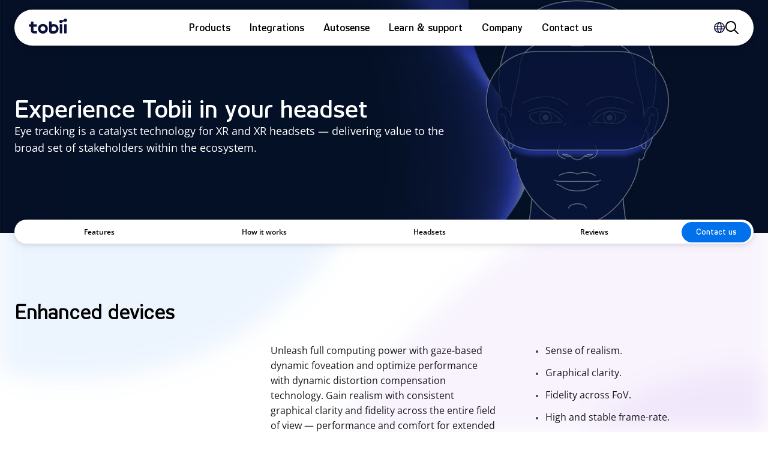

--- FILE ---
content_type: text/html; charset=utf-8
request_url: https://www.tobii.com/products/integration/xr-headsets
body_size: 40512
content:
<!DOCTYPE html><html lang="en"><head><meta charSet="utf-8"/><meta name="viewport" content="width=device-width"/><link rel="preload" as="image" imagesrcset="https://a.storyblok.com/f/149538/dd92adcdba/tobii-xr-headsets.jpg/m/0x0:1999x757/720x0/filters:format(webp):quality(80) 720w, https://a.storyblok.com/f/149538/dd92adcdba/tobii-xr-headsets.jpg/m/0x0:1999x757/960x0/filters:format(webp):quality(80) 960w, https://a.storyblok.com/f/149538/dd92adcdba/tobii-xr-headsets.jpg/m/0x0:1999x757/1200x0/filters:format(webp):quality(80) 1200w, https://a.storyblok.com/f/149538/dd92adcdba/tobii-xr-headsets.jpg/m/0x0:1999x757/1600x0/filters:format(webp):quality(80) 1600w, https://a.storyblok.com/f/149538/dd92adcdba/tobii-xr-headsets.jpg/m/0x0:1999x757/1920x0/filters:format(webp):quality(80) 1920w" imagesizes="(min-width: 1201px) 1200px, (min-width: 1601px) 1600px, 100vw"/><script type="application/ld+json">{"@context":"https://schema.org","@type":"VideoObject","name":"Pimax releases eye-tracking and auto-IPD for its Crystal","description":"Watch how the Pimax Crystal headset works. ","thumbnailUrl":"https://a.storyblok.com/f/149538/f88b45e7a0/tobii-pimax-crystal.jpg/m/0x0:2131x1291/1920x0/filters:format(webp):quality(100)","uploadDate":"2023-09-11 00:00","contentUrl":"https://www.youtube.com/embed/SAnQqa7B4k4?autoplay=1&mute=1","embedUrl":"https://www.youtube.com/embed/SAnQqa7B4k4?autoplay=1&mute=1","duration":"PT0H0M20S"}</script><script type="application/ld+json">{"@context":"https://schema.org","@type":"VideoObject","name":"Play Station VR2 headset - Feel a New Real ","description":"Discover how the revolutionary immersive features of PlayStation®VR2 can transport you to thrilling worlds that feel, look and sound real through PlayStation VR2 Sense™ technology.\n","thumbnailUrl":"https://a.storyblok.com/f/149538/9d84ebe44a/tobii-psvr2-headset.jpg/m/0x53:1499x913/1920x0/filters:format(webp):quality(100)","uploadDate":"2022-09-21 00:00","contentUrl":"https://www.youtube.com/embed/u5L9Mvh7tAk?autoplay=1&mute=1","embedUrl":"https://www.youtube.com/embed/u5L9Mvh7tAk?autoplay=1&mute=1","duration":"PT0H1M58S"}</script><script type="application/ld+json">{"@context":"https://schema.org","@type":"VideoObject","name":"VIVE Pro Eye Enhances Features & Analytics for Ovation VR","description":"Precision eye tracking helps Ovation’s users improve their public speaking skills and overcome their speech anxiety with a new form of immersive training.","thumbnailUrl":"https://a.storyblok.com/f/149538/23bc240881/tobii-htc-vive-pro-eye-full-kit.jpg/m/0x0:2999x1999/1920x0/filters:format(webp):quality(100)","uploadDate":"2019-07-30 00:00","contentUrl":"https://www.youtube.com/embed/vruc_2g3CO0?autoplay=1&mute=1","embedUrl":"https://www.youtube.com/embed/vruc_2g3CO0?autoplay=1&mute=1","duration":"PT0H1M52S"}</script><title>Eye tracking — a catalyst for innovation in AR, VR, and MR  - Tobii</title><meta name="description" content="Let users experience Tobii in your headsets, content, and applications. Clarity, fidelity, immersion, intuition, superpowers, and insights. "/><meta property="og:type" content="website"/><meta property="og:title" content="Eye tracking — a catalyst for innovation in AR, VR, and MR "/><meta property="og:locale" content="en"/><meta property="og:image" content="https://a.storyblok.com/f/149538/dd92adcdba/tobii-xr-headsets.jpg/m/0x0:1997x997/1200x0/filters:format(webp):quality(100)"/><meta property="og:description" content="Let users experience Tobii in your headsets, content, and applications. Clarity, fidelity, immersion, intuition, superpowers, and insights. "/><meta property="twitter:image" content="https://a.storyblok.com/f/149538/dd92adcdba/tobii-xr-headsets.jpg/m/0x0:1997x997/1200x0/filters:format(webp):quality(100)"/><meta name="twitter:card" content="summary_large_image"/><meta name="twitter:title" content="Eye tracking — a catalyst for innovation in AR, VR, and MR "/><meta name="twitter:description" content="Let users experience Tobii in your headsets, content, and applications. Clarity, fidelity, immersion, intuition, superpowers, and insights. "/><meta name="twitter:image:alt" content="Eye tracking — a catalyst for innovation in AR, VR, and MR "/><meta name="twitter:site" content="@TobiiTechnology"/><meta property="article:publisher" content="https://www.facebook.com/TobiiAB/"/><meta name="google-site-verification" content="X3sMZw_beFpD2Cc1avbMgrKAUnguoq4V1LCBil1wQds"/><link rel="alternate" href="https://www.tobii.cn/products/integration/xr-headsets/" hrefLang="zh"/><link rel="alternate" href="https://www.tobii.com/ja/products/integration/xr-headsets/" hrefLang="ja"/><link rel="alternate" href="https://www.tobii.com/de/products/integration/xr-headsets/" hrefLang="de"/><link rel="alternate" href="https://www.tobii.com/fr/products/integration/xr-headsets/" hrefLang="fr"/><link rel="alternate" href="https://www.tobii.com/es/products/integration/xr-headsets/" hrefLang="es"/><link rel="canonical" href="https://www.tobii.com/products/integration/xr-headsets/"/><script type="application/ld+json">{"@context":"https://schema.org","@type":"Organization","image":"https://www.tobii.com/images/tobii-seo-fallback.jpg","url":"https://www.tobii.com","logo":"https://www.tobii.com/images/tobii-logo.png","name":"Tobii AB","description":"Tobii is on a mission to improve the world with our eye tracking and attention computing technology that understands human attention and intent.","address":{"@type":"PostalAddress","streetAddress":"Karlsrovägen 2D Box 743","addressLocality":"Danderyd","addressCountry":"SE","addressRegion":"Stockholm","postalCode":"S-182 17"},"contactPoint":{"@type":"ContactPoint","telephone":"+46 8 663 69 90","email":""}}</script><link rel="apple-touch-icon" sizes="180x180" href="/favicon/apple-touch-icon.png"/><link rel="icon" type="image/png" sizes="32x32" href="/favicon/favicon-32x32.png"/><link rel="icon" type="image/png" sizes="16x16" href="/favicon/favicon-16x16.png"/><link rel="manifest" href="/favicon/site.webmanifest"/><link rel="mask-icon" href="/favicon/safari-pinned-tab.svg" color="#0e103e"/><meta name="msapplication-TileColor" content="#ffffff"/><meta name="theme-color" content="#ffffff"/><script type="application/ld+json">{"@context":"https://schema.org","@type":"BreadcrumbList","itemListElement":[{"@type":"ListItem","position":1,"name":"Home","item":"https://www.tobii.com/"},{"@type":"ListItem","position":2,"name":"Products","item":"https://www.tobii.com/products"},{"@type":"ListItem","position":3,"name":"Integrations","item":"https://www.tobii.com/products/integration"},{"@type":"ListItem","position":4,"name":"XR headsets","item":"https://www.tobii.com/products/integration/xr-headsets"}]}</script><meta name="next-head-count" content="36"/><link rel="preload" href="/_next/static/css/6d2f7f6302fa4aa2.css" as="style"/><link rel="stylesheet" href="/_next/static/css/6d2f7f6302fa4aa2.css" data-n-g=""/><link rel="preload" href="/_next/static/css/a05c6286ff7140e8.css" as="style"/><link rel="stylesheet" href="/_next/static/css/a05c6286ff7140e8.css" data-n-p=""/><noscript data-n-css=""></noscript><script defer="" nomodule="" src="/_next/static/chunks/polyfills-c67a75d1b6f99dc8.js"></script><script src="/_next/static/chunks/webpack-5aa50c0ffbfd588d.js" defer=""></script><script src="/_next/static/chunks/framework-8b7974553b1447ee.js" defer=""></script><script src="/_next/static/chunks/main-e7b4a7f5f4efd3f5.js" defer=""></script><script src="/_next/static/chunks/pages/_app-be6ae08131335c7f.js" defer=""></script><script src="/_next/static/chunks/954-cf48d51887feaca1.js" defer=""></script><script src="/_next/static/chunks/473-addddad12b3481ca.js" defer=""></script><script src="/_next/static/chunks/402-bc808a2b6b3e5327.js" defer=""></script><script src="/_next/static/chunks/pages/_sites/%5Bsite%5D/%5B%5B...slug%5D%5D-60299acd8723ca3b.js" defer=""></script><script src="/_next/static/x3vKF9s_gzK5S2LOoHvLN/_buildManifest.js" defer=""></script><script src="/_next/static/x3vKF9s_gzK5S2LOoHvLN/_ssgManifest.js" defer=""></script></head><body><div id="__next" data-reactroot=""><main><header class="Header_header__FMWNv"><div class="Header_container__8m7oc container_xxWide__GZ2Pm"><div class="DesktopMenu_desktopMenu__gCqVw"><div class="container_xxWide__GZ2Pm DesktopMenu_wrapper__T5XdE"><a href="/" title="Tobii" class="DesktopMenu_logo__hp34V"><span class="visuallyHidden">home</span><svg viewBox="0 0 63 25" fill="var(--signature)" xmlns="http://www.w3.org/2000/svg"><path d="M58.0349 24.5954V9.29545H62.1349V24.5954H58.0349Z" fill="var(--signature)"></path><path d="M50.8349 24.5954V9.29545H54.8349V24.5954H50.8349Z" fill="var(--signature)"></path><path d="M23.1349 12.7955C20.9349 12.7955 19.1349 14.5954 19.1349 16.7954C19.1349 18.9954 20.9349 20.7954 23.1349 20.7954C25.3349 20.7954 27.1349 18.9954 27.1349 16.7954C27.1349 14.5954 25.3349 12.7955 23.1349 12.7955ZM23.1349 24.9955C18.6349 24.9955 15.0349 21.3954 15.0349 16.8954C15.0349 12.3954 18.6349 8.79545 23.1349 8.79545C27.6349 8.79545 31.2349 12.3954 31.2349 16.8954C31.2349 21.3954 27.6349 24.9955 23.1349 24.9955Z" fill="var(--signature)"></path><path d="M40.9349 20.7954H39.5349C39.5349 20.7954 39.5349 20.7954 39.4349 20.7954C38.8349 20.6954 38.2349 20.6954 37.8349 20.2954C37.5349 19.8954 37.4349 19.3954 37.4349 18.4954C37.4349 18.4954 37.4349 17.6954 37.4349 16.5954V16.4954C37.4349 14.1954 38.9349 13.0955 41.1349 13.0955C43.3349 13.0955 44.8349 14.7954 44.8349 17.0954C44.7349 19.1954 43.1349 20.7954 40.9349 20.7954ZM40.9349 9.09545C40.7349 9.09545 40.5349 9.09545 40.3349 9.09545C39.2349 9.19545 38.2349 9.49545 37.3349 9.99545V4.69545H33.3349V19.7954C33.3349 24.3954 35.8349 24.9954 38.5349 24.9954C38.6349 24.9954 40.9349 24.9954 41.0349 24.9954C45.5349 24.9954 48.8349 21.5954 48.8349 17.0954C48.7349 12.4954 45.5349 9.09545 40.9349 9.09545Z" fill="var(--signature)"></path><path d="M11.5349 24.6954C9.73492 24.6954 6.63492 24.8954 5.13492 23.5954C3.83492 22.4954 3.43492 21.1954 3.43492 19.5954V13.4954H0.234924V9.49545H3.43492V5.09545H7.53492V9.59545H13.1349V13.5954H7.53492V15.7955C7.53492 16.3955 7.53492 16.5954 7.53492 17.1954C7.53492 18.5954 7.23492 20.8954 9.33492 20.9954C9.63492 20.9954 13.2349 20.9954 13.2349 20.9954V24.6954H11.5349Z" fill="var(--signature)"></path><path d="M62.6349 1.99545C62.2349 0.59545 60.7349 -0.30455 59.3349 0.0954496C58.3349 0.39545 57.8349 1.09545 57.3349 1.69545C56.9349 2.19545 56.6349 2.59545 56.1349 2.79545C55.5349 2.89545 55.1349 2.69545 54.5349 2.49545C53.8349 2.19545 53.0349 1.79545 52.0349 2.09545C50.6349 2.39545 49.7349 3.89545 50.0349 5.29545V5.49545C50.4349 6.89545 51.9349 7.79545 53.3349 7.39545C54.4349 7.09545 54.9349 6.39545 55.3349 5.79545C55.7349 5.29545 55.9349 4.89545 56.5349 4.69545C57.1349 4.59545 57.5349 4.79545 58.1349 4.99545C58.8349 5.29545 59.5349 5.69545 60.6349 5.39545C62.0349 5.09545 62.9349 3.59545 62.6349 2.19545C62.7349 2.09545 62.7349 2.09545 62.6349 1.99545Z" fill="var(--signature)"></path></svg></a><nav class="DesktopMenu_nav__o0Zfl"><ul class="DesktopMenu_navList__c9bbu"><li class="DesktopMenu_navItem__KGLNf"><span class="DesktopMenu_navItemLink__GFfDD" title="Products" role="button" tabindex="0">Products<span aria-hidden="true"></span></span></li><li class="DesktopMenu_navItem__KGLNf"><a href="/products/integration/" class="DesktopMenu_navItemLink__GFfDD DesktopMenu_directLink__VnOud" title="Integrations" tabindex="0">Integrations</a></li><li class="DesktopMenu_navItem__KGLNf"><a href="/products/automotive/tobii-autosense" class="DesktopMenu_navItemLink__GFfDD DesktopMenu_directLink__VnOud" title="Autosense" tabindex="0">Autosense</a></li><li class="DesktopMenu_navItem__KGLNf"><span class="DesktopMenu_navItemLink__GFfDD" title="Learn &amp; support" role="button" tabindex="0">Learn &amp; support<span aria-hidden="true"></span></span></li><li class="DesktopMenu_navItem__KGLNf"><span class="DesktopMenu_navItemLink__GFfDD" title="Company" role="button" tabindex="0">Company<span aria-hidden="true"></span></span></li><li class="DesktopMenu_navItem__KGLNf"><span class="DesktopMenu_navItemLink__GFfDD" title="Contact us" role="button" tabindex="0">Contact us<span aria-hidden="true"></span></span></li></ul></nav><div class="DesktopMenu_langAndSearch__n9S6C"><button title="Change language"><span class="visuallyHidden">Change language</span><svg xmlns="http://www.w3.org/2000/svg" viewBox="0 0 24 24" preserveAspectRatio="xMidYMid" style="--width:1.125rem" class="Icon_icon__rliEl"><g style="fill:none;stroke:currentcolor;stroke-width:2;stroke-linecap:round;stroke-linejoin:round;stroke-miterlimit:10"><ellipse cx="12" cy="12" rx="4" ry="11"></ellipse><path d="M1.5 9h21M1.5 15h21"></path><circle cx="12" cy="12" r="11"></circle></g></svg></button><a href="/search" class="DesktopMenu_searchIcon__3mAIh" title="Search"><span class="visuallyHidden">Search</span><svg xmlns="http://www.w3.org/2000/svg" fill="none" viewBox="0 0 24 24" preserveAspectRatio="xMidYMid" style="--width:1.5rem" class="Icon_icon__rliEl"><path d="M10 1a9 9 0 1 0 5.618 16.032l5.675 5.675a1 1 0 0 0 1.415-1.414l-5.676-5.675A9 9 0 0 0 10 1m-7 9a7 7 0 1 1 14.001 0 7 7 0 0 1-14 0" clip-rule="evenodd"></path></svg></a></div></div></div></div></header><div class="MobileMenu_mobileMenu___GhfU"><div class="MobileMenu_mobileMenuHeader__TtW5w"><a href="/" title="Tobii" class="MobileMenu_logo__3PArg"><span class="visuallyHidden">home</span><svg viewBox="0 0 63 25" fill="var(--signature)" xmlns="http://www.w3.org/2000/svg"><path d="M58.0349 24.5954V9.29545H62.1349V24.5954H58.0349Z" fill="var(--signature)"></path><path d="M50.8349 24.5954V9.29545H54.8349V24.5954H50.8349Z" fill="var(--signature)"></path><path d="M23.1349 12.7955C20.9349 12.7955 19.1349 14.5954 19.1349 16.7954C19.1349 18.9954 20.9349 20.7954 23.1349 20.7954C25.3349 20.7954 27.1349 18.9954 27.1349 16.7954C27.1349 14.5954 25.3349 12.7955 23.1349 12.7955ZM23.1349 24.9955C18.6349 24.9955 15.0349 21.3954 15.0349 16.8954C15.0349 12.3954 18.6349 8.79545 23.1349 8.79545C27.6349 8.79545 31.2349 12.3954 31.2349 16.8954C31.2349 21.3954 27.6349 24.9955 23.1349 24.9955Z" fill="var(--signature)"></path><path d="M40.9349 20.7954H39.5349C39.5349 20.7954 39.5349 20.7954 39.4349 20.7954C38.8349 20.6954 38.2349 20.6954 37.8349 20.2954C37.5349 19.8954 37.4349 19.3954 37.4349 18.4954C37.4349 18.4954 37.4349 17.6954 37.4349 16.5954V16.4954C37.4349 14.1954 38.9349 13.0955 41.1349 13.0955C43.3349 13.0955 44.8349 14.7954 44.8349 17.0954C44.7349 19.1954 43.1349 20.7954 40.9349 20.7954ZM40.9349 9.09545C40.7349 9.09545 40.5349 9.09545 40.3349 9.09545C39.2349 9.19545 38.2349 9.49545 37.3349 9.99545V4.69545H33.3349V19.7954C33.3349 24.3954 35.8349 24.9954 38.5349 24.9954C38.6349 24.9954 40.9349 24.9954 41.0349 24.9954C45.5349 24.9954 48.8349 21.5954 48.8349 17.0954C48.7349 12.4954 45.5349 9.09545 40.9349 9.09545Z" fill="var(--signature)"></path><path d="M11.5349 24.6954C9.73492 24.6954 6.63492 24.8954 5.13492 23.5954C3.83492 22.4954 3.43492 21.1954 3.43492 19.5954V13.4954H0.234924V9.49545H3.43492V5.09545H7.53492V9.59545H13.1349V13.5954H7.53492V15.7955C7.53492 16.3955 7.53492 16.5954 7.53492 17.1954C7.53492 18.5954 7.23492 20.8954 9.33492 20.9954C9.63492 20.9954 13.2349 20.9954 13.2349 20.9954V24.6954H11.5349Z" fill="var(--signature)"></path><path d="M62.6349 1.99545C62.2349 0.59545 60.7349 -0.30455 59.3349 0.0954496C58.3349 0.39545 57.8349 1.09545 57.3349 1.69545C56.9349 2.19545 56.6349 2.59545 56.1349 2.79545C55.5349 2.89545 55.1349 2.69545 54.5349 2.49545C53.8349 2.19545 53.0349 1.79545 52.0349 2.09545C50.6349 2.39545 49.7349 3.89545 50.0349 5.29545V5.49545C50.4349 6.89545 51.9349 7.79545 53.3349 7.39545C54.4349 7.09545 54.9349 6.39545 55.3349 5.79545C55.7349 5.29545 55.9349 4.89545 56.5349 4.69545C57.1349 4.59545 57.5349 4.79545 58.1349 4.99545C58.8349 5.29545 59.5349 5.69545 60.6349 5.39545C62.0349 5.09545 62.9349 3.59545 62.6349 2.19545C62.7349 2.09545 62.7349 2.09545 62.6349 1.99545Z" fill="var(--signature)"></path></svg></a><div class="MobileMenu_navBtnContainer__sXoxQ"><div class="MobileMenu_langAndSearch__lgakl"><a href="/search" title="Search"><span class="visuallyHidden">Search</span><svg xmlns="http://www.w3.org/2000/svg" fill="none" viewBox="0 0 24 24" preserveAspectRatio="xMidYMid" style="--width:1.25rem;--color:var(--signature)" class="Icon_icon__rliEl"><path d="M10 1a9 9 0 1 0 5.618 16.032l5.675 5.675a1 1 0 0 0 1.415-1.414l-5.676-5.675A9 9 0 0 0 10 1m-7 9a7 7 0 1 1 14.001 0 7 7 0 0 1-14 0" clip-rule="evenodd"></path></svg></a></div><button class="MobileMenu_mobileNavButton__R_JFS" title="Menu"><svg xmlns="http://www.w3.org/2000/svg" fill="none" viewBox="0 0 32 32" preserveAspectRatio="xMidYMid" style="--width:1.5625rem;--color:var(--signature)" class="Icon_icon__rliEl"><path fill="currentColor" fill-rule="evenodd" d="M2.666 6.667c0-.737.597-1.334 1.334-1.334h24A1.333 1.333 0 1 1 28 8H4a1.333 1.333 0 0 1-1.334-1.333M2.666 16c0-.736.597-1.333 1.334-1.333h24a1.333 1.333 0 0 1 0 2.666H4A1.333 1.333 0 0 1 2.666 16M2.666 25.333C2.666 24.597 3.263 24 4 24h24a1.333 1.333 0 1 1 0 2.667H4a1.333 1.333 0 0 1-1.334-1.334" clip-rule="evenodd"></path><path fill="currentColor" fill-rule="evenodd" d="M2.666 6.667c0-.737.597-1.334 1.334-1.334h24A1.333 1.333 0 1 1 28 8H4a1.333 1.333 0 0 1-1.334-1.333M2.666 16c0-.736.597-1.333 1.334-1.333h24a1.333 1.333 0 0 1 0 2.666H4A1.333 1.333 0 0 1 2.666 16M2.666 25.333C2.666 24.597 3.263 24 4 24h24a1.333 1.333 0 1 1 0 2.667H4a1.333 1.333 0 0 1-1.334-1.334" clip-rule="evenodd"></path></svg></button></div></div><div class="MobileMenu_mobileInner__pFQYb" style="height:calc(var(--mobile-inner-height) - var(--header-height)"><nav class="MobileMenu_mobileNav__pY6hk"></nav></div></div><div class="HeroSection_heroSection__2B0ne"><section class="Hero_hero__d0Dbq Hero_isSmall__PXWOy Hero_inverted__LMp3S"><div class="Hero_visual__TJSQC"><div class="Hero_background__QaVcy"><span style="box-sizing:border-box;display:block;overflow:hidden;width:initial;height:initial;background:none;opacity:1;border:0;margin:0;padding:0;position:absolute;top:0;left:0;bottom:0;right:0"><img alt="Experience Tobii in your headset" sizes="(min-width: 1201px) 1200px, (min-width: 1601px) 1600px, 100vw" srcSet="https://a.storyblok.com/f/149538/dd92adcdba/tobii-xr-headsets.jpg/m/0x0:1999x757/720x0/filters:format(webp):quality(80) 720w, https://a.storyblok.com/f/149538/dd92adcdba/tobii-xr-headsets.jpg/m/0x0:1999x757/960x0/filters:format(webp):quality(80) 960w, https://a.storyblok.com/f/149538/dd92adcdba/tobii-xr-headsets.jpg/m/0x0:1999x757/1200x0/filters:format(webp):quality(80) 1200w, https://a.storyblok.com/f/149538/dd92adcdba/tobii-xr-headsets.jpg/m/0x0:1999x757/1600x0/filters:format(webp):quality(80) 1600w, https://a.storyblok.com/f/149538/dd92adcdba/tobii-xr-headsets.jpg/m/0x0:1999x757/1920x0/filters:format(webp):quality(80) 1920w" src="https://a.storyblok.com/f/149538/dd92adcdba/tobii-xr-headsets.jpg/m/0x0:1999x757/1920x0/filters:format(webp):quality(80)" decoding="async" data-nimg="fill" style="position:absolute;top:0;left:0;bottom:0;right:0;box-sizing:border-box;padding:0;border:none;margin:auto;display:block;width:0;height:0;min-width:100%;max-width:100%;min-height:100%;max-height:100%;object-fit:cover"/></span></div><div class="BlockBackground_blockBackground__tcI_t BlockBackground_default__N1AX6" style="opacity:0.5"></div></div><div class="Hero_inner__TXVHn container_xWide__8crXJ"><div class="Hero_content__kRUJP"><h1>Experience Tobii in your headset</h1><div class="BlockIntro_intro__J4CBS BlockIntro_noHorizontalSpace__9uG52 BlockIntro_noVerticalSpace__iZIUf BlockIntro_alignLeft___XCQU BlockIntro_inverted__Jd63y container_xWide__8crXJ"><div class="RichText_richText__tFbzn BlockIntro_description__9yONU RichText_alignLeft__FXiI8 RichText_inverted__Yjklp"><p class="RichText_paragraph__ECeVd">Eye tracking is a catalyst technology for XR and XR headsets — delivering value to the broad set of stakeholders within the ecosystem.</p></div></div></div></div></section></div><nav class="AnchorMenu_anchorMenu__TmwS7"><div class="AnchorMenu_wrapper__looG6 container_xWide__8crXJ"><ul class="AnchorMenu_list__LdHyQ"><li class="AnchorMenu_item__doAsu"><a title="Features" class="AnchorMenu_link__ldxaD" href="#features">Features</a></li><li class="AnchorMenu_item__doAsu"><a title="How it works" class="AnchorMenu_link__ldxaD" href="#how-it-works">How it works</a></li><li class="AnchorMenu_item__doAsu"><a title="Headsets" class="AnchorMenu_link__ldxaD" href="#headsets">Headsets</a></li><li class="AnchorMenu_item__doAsu"><a title="Reviews" class="AnchorMenu_link__ldxaD" href="#news">Reviews</a></li></ul><div class="AnchorMenu_cta__UF9pC"><a href="#form" class="Button_button__WqJhY Button_cta__9ofgv Button_small__1CiMC" title="Contact us" rel=""><span>Contact us</span></a></div><button class="AnchorMenu_expandButton__Jjhhe AnchorMenu_hideOnDesktop__GaArv" title="On this page"><svg xmlns="http://www.w3.org/2000/svg" fill="currentColor" viewBox="0 0 25 25" preserveAspectRatio="xMidYMid" style="--width:1.5rem;--color:var(--black)" class="Icon_icon__rliEl"><circle cx="12.39" cy="6.517" r="1.5" transform="rotate(90 12.39 6.517)"></circle><circle cx="12.39" cy="12.517" r="1.5" transform="rotate(90 12.39 12.517)"></circle><circle cx="12.39" cy="18.517" r="1.5" transform="rotate(90 12.39 18.517)"></circle></svg></button></div></nav><section id="features"><h2 class="visuallyHidden">Features</h2><div style="display:contents" data-blok-c="{&quot;name&quot;:&quot;columnGrid&quot;,&quot;space&quot;:&quot;149538&quot;,&quot;uid&quot;:&quot;3a4aeab1-cef4-4ec7-ac94-2151e5fc6d2c&quot;,&quot;id&quot;:&quot;137477977&quot;}" data-blok-uid="137477977-3a4aeab1-cef4-4ec7-ac94-2151e5fc6d2c"><section class="ColumnGrid_columnGrid__oK_Ok block_spacing_onlyTop__ACsnM"><div class="BlockBackground_blockBackground__tcI_t" style="opacity:1"></div><div class="ColumnGrid_inner__SmA2C container_xWide__8crXJ"><div class="BlockIntro_intro__J4CBS BlockIntro_noHorizontalSpace__9uG52 BlockIntro_noVerticalSpace__iZIUf BlockIntro_alignLeft___XCQU container_xWide__8crXJ"><h2 class="BlockIntro_title__Utbp9">Enhanced devices</h2></div><div class="ColumnGrid_grid__KOiLH"><div style="display:contents" data-blok-c="{&quot;name&quot;:&quot;columnGridImageItem&quot;,&quot;space&quot;:&quot;149538&quot;,&quot;uid&quot;:&quot;bfc8b2a5-bd75-48bd-86b8-1532dfb8c873&quot;,&quot;id&quot;:&quot;137477977&quot;}" data-blok-uid="137477977-bfc8b2a5-bd75-48bd-86b8-1532dfb8c873"><article class="ColumnGrid_item__5iNjV undefined"><div class="ColumnGrid_imageContainer__WU88q"><span style="box-sizing:border-box;display:block;overflow:hidden;width:initial;height:initial;background:none;opacity:1;border:0;margin:0;padding:0;position:absolute;top:0;left:0;bottom:0;right:0"><img alt="Tobii VR headsets - partners" src="[data-uri]" decoding="async" data-nimg="fill" style="position:absolute;top:0;left:0;bottom:0;right:0;box-sizing:border-box;padding:0;border:none;margin:auto;display:block;width:0;height:0;min-width:100%;max-width:100%;min-height:100%;max-height:100%;object-fit:cover"/><noscript><img alt="Tobii VR headsets - partners" sizes="(min-width: 960px) 960px, 100vw" srcSet="https://a.storyblok.com/f/149538/202b8da5da/tobii-vr-headset-sketch.png/m/0x0:4168x2085/720x0/filters:format(webp):quality(80) 720w, https://a.storyblok.com/f/149538/202b8da5da/tobii-vr-headset-sketch.png/m/0x0:4168x2085/960x0/filters:format(webp):quality(80) 960w, https://a.storyblok.com/f/149538/202b8da5da/tobii-vr-headset-sketch.png/m/0x0:4168x2085/960x0/filters:format(webp):quality(80) 1200w, https://a.storyblok.com/f/149538/202b8da5da/tobii-vr-headset-sketch.png/m/0x0:4168x2085/960x0/filters:format(webp):quality(80) 1600w, https://a.storyblok.com/f/149538/202b8da5da/tobii-vr-headset-sketch.png/m/0x0:4168x2085/960x0/filters:format(webp):quality(80) 1920w" src="https://a.storyblok.com/f/149538/202b8da5da/tobii-vr-headset-sketch.png/m/0x0:4168x2085/960x0/filters:format(webp):quality(80)" decoding="async" data-nimg="fill" style="position:absolute;top:0;left:0;bottom:0;right:0;box-sizing:border-box;padding:0;border:none;margin:auto;display:block;width:0;height:0;min-width:100%;max-width:100%;min-height:100%;max-height:100%;object-fit:cover" loading="lazy"/></noscript></span></div><div class="BlockIntro_intro__J4CBS BlockIntro_noHorizontalSpace__9uG52 BlockIntro_noVerticalSpace__iZIUf BlockIntro_alignLeft___XCQU BlockIntro_full__2EVSi container_fluid__iK3XV"><div class="BlockIntro_buttons__jZarl"></div></div></article></div><div style="display:contents" data-blok-c="{&quot;name&quot;:&quot;columnGridImageItem&quot;,&quot;space&quot;:&quot;149538&quot;,&quot;uid&quot;:&quot;007cf0cc-9c27-4bfe-8cfb-24da7b7cbe99&quot;,&quot;id&quot;:&quot;137477977&quot;}" data-blok-uid="137477977-007cf0cc-9c27-4bfe-8cfb-24da7b7cbe99"><article class="ColumnGrid_item__5iNjV"><div class="BlockIntro_intro__J4CBS BlockIntro_noHorizontalSpace__9uG52 BlockIntro_noVerticalSpace__iZIUf BlockIntro_alignLeft___XCQU BlockIntro_full__2EVSi container_fluid__iK3XV"><div class="RichText_richText__tFbzn BlockIntro_description__9yONU BlockIntro_small__KdCWT BlockIntro_faded__lyurE RichText_alignLeft__FXiI8"><p class="RichText_paragraph__ECeVd">Unleash full computing power with gaze-based dynamic foveation and optimize performance with dynamic distortion compensation technology. Gain realism with consistent graphical clarity and fidelity across the entire field of view — performance and comfort for extended use.</p></div><div class="BlockIntro_buttons__jZarl"></div></div></article></div><div style="display:contents" data-blok-c="{&quot;name&quot;:&quot;columnGridImageItem&quot;,&quot;space&quot;:&quot;149538&quot;,&quot;uid&quot;:&quot;b561e98b-fed6-4137-b7c6-9947410f55e6&quot;,&quot;id&quot;:&quot;137477977&quot;}" data-blok-uid="137477977-b561e98b-fed6-4137-b7c6-9947410f55e6"><article class="ColumnGrid_item__5iNjV"><div class="BlockIntro_intro__J4CBS BlockIntro_noHorizontalSpace__9uG52 BlockIntro_noVerticalSpace__iZIUf BlockIntro_alignLeft___XCQU BlockIntro_full__2EVSi container_fluid__iK3XV"><div class="RichText_richText__tFbzn BlockIntro_description__9yONU BlockIntro_small__KdCWT BlockIntro_faded__lyurE RichText_alignLeft__FXiI8"><ul class="RichText_bulletList__Z1U_7"><li class="RichText_listItem__OvHIi"><p class="RichText_paragraph__ECeVd">Sense of realism.</p></li><li class="RichText_listItem__OvHIi"><p class="RichText_paragraph__ECeVd">Graphical clarity.</p></li><li class="RichText_listItem__OvHIi"><p class="RichText_paragraph__ECeVd">Fidelity across FoV.</p></li><li class="RichText_listItem__OvHIi"><p class="RichText_paragraph__ECeVd">High and stable frame-rate.</p></li><li class="RichText_listItem__OvHIi"><p class="RichText_paragraph__ECeVd">Comfort for extended use.</p></li><li class="RichText_listItem__OvHIi"><p class="RichText_paragraph__ECeVd">Smooth rendering.</p></li></ul></div><div class="BlockIntro_buttons__jZarl"></div></div></article></div></div></div></section></div><div style="display:contents" data-blok-c="{&quot;name&quot;:&quot;columnGrid&quot;,&quot;space&quot;:&quot;149538&quot;,&quot;uid&quot;:&quot;21db29c6-ed74-4d44-b60f-b92c896ae3e8&quot;,&quot;id&quot;:&quot;137477977&quot;}" data-blok-uid="137477977-21db29c6-ed74-4d44-b60f-b92c896ae3e8"><section class="ColumnGrid_columnGrid__oK_Ok block_spacing_outerNone__lnmie block_spacing_both__cCD_k"><div class="BlockBackground_blockBackground__tcI_t" style="opacity:1"></div><div class="ColumnGrid_inner__SmA2C container_xWide__8crXJ"><div class="BlockIntro_intro__J4CBS BlockIntro_noHorizontalSpace__9uG52 BlockIntro_noVerticalSpace__iZIUf BlockIntro_alignLeft___XCQU container_xWide__8crXJ"><h2 class="BlockIntro_title__Utbp9">Immersive experiences</h2><div class="BlockIntro_buttons__jZarl"></div></div><div class="ColumnGrid_grid__KOiLH"><div style="display:contents" data-blok-c="{&quot;name&quot;:&quot;columnGridImageItem&quot;,&quot;space&quot;:&quot;149538&quot;,&quot;uid&quot;:&quot;d34b53c7-3981-4a2c-a68f-71953c3d90cd&quot;,&quot;id&quot;:&quot;137477977&quot;}" data-blok-uid="137477977-d34b53c7-3981-4a2c-a68f-71953c3d90cd"><article class="ColumnGrid_item__5iNjV"><div class="BlockIntro_intro__J4CBS BlockIntro_noHorizontalSpace__9uG52 BlockIntro_noVerticalSpace__iZIUf BlockIntro_alignLeft___XCQU BlockIntro_full__2EVSi container_fluid__iK3XV"><div class="RichText_richText__tFbzn BlockIntro_description__9yONU BlockIntro_small__KdCWT BlockIntro_faded__lyurE RichText_alignLeft__FXiI8"><p class="RichText_paragraph__ECeVd">Deepen immersion, with real-time non-verbal communication like emotional expressions and eye contact. Help reduce strain and improve comfort. Combine intuitive interaction and attentive UI, to deliver unparalleled object control and visual feedback — superpowered users.</p></div><div class="BlockIntro_buttons__jZarl"></div></div></article></div><div style="display:contents" data-blok-c="{&quot;name&quot;:&quot;columnGridImageItem&quot;,&quot;space&quot;:&quot;149538&quot;,&quot;uid&quot;:&quot;2488ee90-caec-4092-815a-1782aad4c227&quot;,&quot;id&quot;:&quot;137477977&quot;}" data-blok-uid="137477977-2488ee90-caec-4092-815a-1782aad4c227"><article class="ColumnGrid_item__5iNjV"><div class="BlockIntro_intro__J4CBS BlockIntro_noHorizontalSpace__9uG52 BlockIntro_noVerticalSpace__iZIUf BlockIntro_alignLeft___XCQU BlockIntro_full__2EVSi container_fluid__iK3XV"><div class="RichText_richText__tFbzn BlockIntro_description__9yONU BlockIntro_small__KdCWT BlockIntro_faded__lyurE RichText_alignLeft__FXiI8"><ul class="RichText_bulletList__Z1U_7"><li class="RichText_listItem__OvHIi"><p class="RichText_paragraph__ECeVd">Real-time life-like emotions.</p></li><li class="RichText_listItem__OvHIi"><p class="RichText_paragraph__ECeVd">Sense of presence and togetherness.</p></li><li class="RichText_listItem__OvHIi"><p class="RichText_paragraph__ECeVd">Social awareness.</p></li><li class="RichText_listItem__OvHIi"><p class="RichText_paragraph__ECeVd">Intuitive interaction.</p></li><li class="RichText_listItem__OvHIi"><p class="RichText_paragraph__ECeVd">Attentive UI.</p></li><li class="RichText_listItem__OvHIi"><p class="RichText_paragraph__ECeVd">Enable superpowers.</p></li></ul></div><div class="BlockIntro_buttons__jZarl"></div></div></article></div><div style="display:contents" data-blok-c="{&quot;name&quot;:&quot;columnGridImageItem&quot;,&quot;space&quot;:&quot;149538&quot;,&quot;uid&quot;:&quot;d47b0ecd-b9d8-45bb-b99c-944383b06624&quot;,&quot;id&quot;:&quot;137477977&quot;}" data-blok-uid="137477977-d47b0ecd-b9d8-45bb-b99c-944383b06624"><article class="ColumnGrid_item__5iNjV undefined"><div class="ColumnGrid_imageContainer__WU88q"><span style="box-sizing:border-box;display:block;overflow:hidden;width:initial;height:initial;background:none;opacity:1;border:0;margin:0;padding:0;position:absolute;top:0;left:0;bottom:0;right:0"><img alt="Tobii VR headset" src="[data-uri]" decoding="async" data-nimg="fill" style="position:absolute;top:0;left:0;bottom:0;right:0;box-sizing:border-box;padding:0;border:none;margin:auto;display:block;width:0;height:0;min-width:100%;max-width:100%;min-height:100%;max-height:100%;object-fit:cover"/><noscript><img alt="Tobii VR headset" sizes="(min-width: 960px) 960px, 100vw" srcSet="https://a.storyblok.com/f/149538/98ea04053a/tobii-vr-headset.png/m/0x0:5557x2779/720x0/filters:format(webp):quality(80) 720w, https://a.storyblok.com/f/149538/98ea04053a/tobii-vr-headset.png/m/0x0:5557x2779/960x0/filters:format(webp):quality(80) 960w, https://a.storyblok.com/f/149538/98ea04053a/tobii-vr-headset.png/m/0x0:5557x2779/960x0/filters:format(webp):quality(80) 1200w, https://a.storyblok.com/f/149538/98ea04053a/tobii-vr-headset.png/m/0x0:5557x2779/960x0/filters:format(webp):quality(80) 1600w, https://a.storyblok.com/f/149538/98ea04053a/tobii-vr-headset.png/m/0x0:5557x2779/960x0/filters:format(webp):quality(80) 1920w" src="https://a.storyblok.com/f/149538/98ea04053a/tobii-vr-headset.png/m/0x0:5557x2779/960x0/filters:format(webp):quality(80)" decoding="async" data-nimg="fill" style="position:absolute;top:0;left:0;bottom:0;right:0;box-sizing:border-box;padding:0;border:none;margin:auto;display:block;width:0;height:0;min-width:100%;max-width:100%;min-height:100%;max-height:100%;object-fit:cover" loading="lazy"/></noscript></span></div><div class="BlockIntro_intro__J4CBS BlockIntro_noHorizontalSpace__9uG52 BlockIntro_noVerticalSpace__iZIUf BlockIntro_alignLeft___XCQU BlockIntro_full__2EVSi container_fluid__iK3XV"><div class="BlockIntro_buttons__jZarl"></div></div></article></div></div></div></section></div><div style="display:contents" data-blok-c="{&quot;name&quot;:&quot;columnGrid&quot;,&quot;space&quot;:&quot;149538&quot;,&quot;uid&quot;:&quot;3be6402b-c0e2-4ddc-91b3-91acba7f769b&quot;,&quot;id&quot;:&quot;137477977&quot;}" data-blok-uid="137477977-3be6402b-c0e2-4ddc-91b3-91acba7f769b"><section class="ColumnGrid_columnGrid__oK_Ok block_spacing_onlyBottom__10Lt2"><div class="BlockBackground_blockBackground__tcI_t" style="opacity:1"></div><div class="ColumnGrid_inner__SmA2C container_xWide__8crXJ"><div class="BlockIntro_intro__J4CBS BlockIntro_noHorizontalSpace__9uG52 BlockIntro_noVerticalSpace__iZIUf BlockIntro_alignLeft___XCQU container_xWide__8crXJ"><h2 class="BlockIntro_title__Utbp9">Actionable insights</h2></div><div class="ColumnGrid_grid__KOiLH"><div style="display:contents" data-blok-c="{&quot;name&quot;:&quot;columnGridImageItem&quot;,&quot;space&quot;:&quot;149538&quot;,&quot;uid&quot;:&quot;55180e08-3a87-430f-9880-2684654721db&quot;,&quot;id&quot;:&quot;137477977&quot;}" data-blok-uid="137477977-55180e08-3a87-430f-9880-2684654721db"><article class="ColumnGrid_item__5iNjV undefined"><div class="ColumnGrid_imageContainer__WU88q"><span style="box-sizing:border-box;display:block;overflow:hidden;width:initial;height:initial;background:none;opacity:1;border:0;margin:0;padding:0;position:absolute;top:0;left:0;bottom:0;right:0"><img alt="Graph" src="[data-uri]" decoding="async" data-nimg="fill" style="position:absolute;top:0;left:0;bottom:0;right:0;box-sizing:border-box;padding:0;border:none;margin:auto;display:block;width:0;height:0;min-width:100%;max-width:100%;min-height:100%;max-height:100%;object-fit:cover"/><noscript><img alt="Graph" sizes="(min-width: 960px) 960px, 100vw" srcSet="https://a.storyblok.com/f/149538/d069b5ac20/tobii-vr-graph.png/m/0x0:5557x2778/720x0/filters:format(webp):quality(80) 720w, https://a.storyblok.com/f/149538/d069b5ac20/tobii-vr-graph.png/m/0x0:5557x2778/960x0/filters:format(webp):quality(80) 960w, https://a.storyblok.com/f/149538/d069b5ac20/tobii-vr-graph.png/m/0x0:5557x2778/960x0/filters:format(webp):quality(80) 1200w, https://a.storyblok.com/f/149538/d069b5ac20/tobii-vr-graph.png/m/0x0:5557x2778/960x0/filters:format(webp):quality(80) 1600w, https://a.storyblok.com/f/149538/d069b5ac20/tobii-vr-graph.png/m/0x0:5557x2778/960x0/filters:format(webp):quality(80) 1920w" src="https://a.storyblok.com/f/149538/d069b5ac20/tobii-vr-graph.png/m/0x0:5557x2778/960x0/filters:format(webp):quality(80)" decoding="async" data-nimg="fill" style="position:absolute;top:0;left:0;bottom:0;right:0;box-sizing:border-box;padding:0;border:none;margin:auto;display:block;width:0;height:0;min-width:100%;max-width:100%;min-height:100%;max-height:100%;object-fit:cover" loading="lazy"/></noscript></span></div><div class="BlockIntro_intro__J4CBS BlockIntro_noHorizontalSpace__9uG52 BlockIntro_noVerticalSpace__iZIUf BlockIntro_alignLeft___XCQU BlockIntro_full__2EVSi container_fluid__iK3XV"><div class="BlockIntro_buttons__jZarl"></div></div></article></div><div style="display:contents" data-blok-c="{&quot;name&quot;:&quot;columnGridImageItem&quot;,&quot;space&quot;:&quot;149538&quot;,&quot;uid&quot;:&quot;6ff97387-143a-47fe-a36d-037b46108e34&quot;,&quot;id&quot;:&quot;137477977&quot;}" data-blok-uid="137477977-6ff97387-143a-47fe-a36d-037b46108e34"><article class="ColumnGrid_item__5iNjV"><div class="BlockIntro_intro__J4CBS BlockIntro_noHorizontalSpace__9uG52 BlockIntro_noVerticalSpace__iZIUf BlockIntro_alignLeft___XCQU BlockIntro_full__2EVSi container_fluid__iK3XV"><div class="RichText_richText__tFbzn BlockIntro_description__9yONU BlockIntro_small__KdCWT BlockIntro_faded__lyurE RichText_alignLeft__FXiI8"><p class="RichText_paragraph__ECeVd">Ideal for understanding behavior, delivering accurate insights about a person&#x27;s attention, intent, and how they react to events. Limitless applications to enable discovery and solution development in domains such as healthcare, training, simulation, MedTech, EdTech, and scientific research.</p></div><div class="BlockIntro_buttons__jZarl"></div></div></article></div><div style="display:contents" data-blok-c="{&quot;name&quot;:&quot;columnGridImageItem&quot;,&quot;space&quot;:&quot;149538&quot;,&quot;uid&quot;:&quot;dab39e67-2bbe-49b3-84a0-1cc84a07336b&quot;,&quot;id&quot;:&quot;137477977&quot;}" data-blok-uid="137477977-dab39e67-2bbe-49b3-84a0-1cc84a07336b"><article class="ColumnGrid_item__5iNjV"><div class="BlockIntro_intro__J4CBS BlockIntro_noHorizontalSpace__9uG52 BlockIntro_noVerticalSpace__iZIUf BlockIntro_alignLeft___XCQU BlockIntro_full__2EVSi container_fluid__iK3XV"><div class="RichText_richText__tFbzn BlockIntro_description__9yONU BlockIntro_small__KdCWT BlockIntro_faded__lyurE RichText_alignLeft__FXiI8"><ul class="RichText_bulletList__Z1U_7"><li class="RichText_listItem__OvHIi"><p class="RichText_paragraph__ECeVd">Deep understanding of user behavior.</p></li><li class="RichText_listItem__OvHIi"><p class="RichText_paragraph__ECeVd">Adaptive training and simulation.</p></li><li class="RichText_listItem__OvHIi"><p class="RichText_paragraph__ECeVd">Window to cognitive processes.</p></li><li class="RichText_listItem__OvHIi"><p class="RichText_paragraph__ECeVd">Biometric-enabled applications.</p></li><li class="RichText_listItem__OvHIi"><p class="RichText_paragraph__ECeVd">Health assessment.</p></li><li class="RichText_listItem__OvHIi"><p class="RichText_paragraph__ECeVd">Therapeutics.</p></li></ul></div><div class="BlockIntro_buttons__jZarl"></div></div></article></div></div></div></section></div></section><section id="how-it-works"><h2 class="visuallyHidden">How it works</h2><div style="display:contents" data-blok-c="{&quot;name&quot;:&quot;textAndImage&quot;,&quot;space&quot;:&quot;149538&quot;,&quot;uid&quot;:&quot;cfad523e-3c31-4731-b522-24387a4cbbb1&quot;,&quot;id&quot;:&quot;137477977&quot;}" data-blok-uid="137477977-cfad523e-3c31-4731-b522-24387a4cbbb1"><section class="MediaAndImage_textImage__ZhUwU container_xWide__8crXJ block_spacing_outerOnlyBottom__9dl0_ MediaAndImage_layout11__CBTjs undefined"><div class="MediaAndImage_content__FUzNl"><div class="BlockBackground_blockBackground__tcI_t BlockBackground_oceanBlue__eFUuG" style="opacity:1"></div><div class="BlockIntro_intro__J4CBS BlockIntro_noHorizontalSpace__9uG52 BlockIntro_noVerticalSpace__iZIUf BlockIntro_alignLeft___XCQU BlockIntro_full__2EVSi BlockIntro_large__LnV9l BlockIntro_inverted__Jd63y container_fluid__iK3XV"><h2 class="BlockIntro_title__Utbp9">How eye tracking works in XR</h2><div class="RichText_richText__tFbzn BlockIntro_description__9yONU BlockIntro_faded__lyurE RichText_alignLeft__FXiI8 RichText_inverted__Yjklp"><p class="RichText_paragraph__ECeVd">In an XR headset, eye tracking components typically include cameras and light sources placed in a ring-like structure between the user and the display. The core machine-learning algorithms interpret the camera feed to generate a real-time stream of data points such as pupil size, gaze vector, and eye openness. This information can be used, for example, to determine how well a person can follow a stimulus, how they react to a scene, and their intent.</p></div></div></div><div class="MediaAndImage_imageContainer__t75Pm MediaAndImage_visual__Qrv0_ undefined MediaAndImage_imageKeepProportions__LfRoC"><div class="undefined"><span style="box-sizing:border-box;display:block;overflow:hidden;width:initial;height:initial;background:none;opacity:1;border:0;margin:0;padding:0;position:absolute;top:0;left:0;bottom:0;right:0"><img alt="How eye tracking works in XR" src="[data-uri]" decoding="async" data-nimg="fill" style="position:absolute;top:0;left:0;bottom:0;right:0;box-sizing:border-box;padding:0;border:none;margin:auto;display:block;width:0;height:0;min-width:100%;max-width:100%;min-height:100%;max-height:100%;object-fit:cover"/><noscript><img alt="How eye tracking works in XR" sizes="(min-width: 960px) 960px, 100vw" srcSet="https://a.storyblok.com/f/149538/5f4bf89384/tobii-how-eye-tracking-works-xr.jpg/m/183x0:2773x2000/720x0/filters:format(webp):quality(80) 720w, https://a.storyblok.com/f/149538/5f4bf89384/tobii-how-eye-tracking-works-xr.jpg/m/183x0:2773x2000/960x0/filters:format(webp):quality(80) 960w, https://a.storyblok.com/f/149538/5f4bf89384/tobii-how-eye-tracking-works-xr.jpg/m/183x0:2773x2000/960x0/filters:format(webp):quality(80) 1200w, https://a.storyblok.com/f/149538/5f4bf89384/tobii-how-eye-tracking-works-xr.jpg/m/183x0:2773x2000/960x0/filters:format(webp):quality(80) 1600w, https://a.storyblok.com/f/149538/5f4bf89384/tobii-how-eye-tracking-works-xr.jpg/m/183x0:2773x2000/960x0/filters:format(webp):quality(80) 1920w" src="https://a.storyblok.com/f/149538/5f4bf89384/tobii-how-eye-tracking-works-xr.jpg/m/183x0:2773x2000/960x0/filters:format(webp):quality(80)" decoding="async" data-nimg="fill" style="position:absolute;top:0;left:0;bottom:0;right:0;box-sizing:border-box;padding:0;border:none;margin:auto;display:block;width:0;height:0;min-width:100%;max-width:100%;min-height:100%;max-height:100%;object-fit:cover" loading="lazy"/></noscript></span></div></div></section></div></section><section id="headsets"><h2 class="visuallyHidden">Headsets</h2><div style="display:contents" data-blok-c="{&quot;name&quot;:&quot;columnGrid&quot;,&quot;space&quot;:&quot;149538&quot;,&quot;uid&quot;:&quot;cc96408c-5a66-43ea-b11c-b5fe49975419&quot;,&quot;id&quot;:&quot;137477977&quot;}" data-blok-uid="137477977-cc96408c-5a66-43ea-b11c-b5fe49975419"><section class="ColumnGrid_columnGrid__oK_Ok block_spacing_onlyTop__ACsnM"><div class="BlockBackground_blockBackground__tcI_t" style="opacity:1"></div><div class="ColumnGrid_inner__SmA2C container_xWide__8crXJ"><div class="BlockIntro_intro__J4CBS BlockIntro_noHorizontalSpace__9uG52 BlockIntro_noVerticalSpace__iZIUf BlockIntro_alignCenter___qqz5 container_xWide__8crXJ"><h2 class="BlockIntro_title__Utbp9">The latest headsets that include Tobii technology</h2><div class="BlockIntro_buttons__jZarl"></div></div><div class="ColumnGrid_grid__KOiLH ColumnGrid_twoColumns__v2TR2"><div style="display:contents" data-blok-c="{&quot;name&quot;:&quot;columnGridImageItem&quot;,&quot;space&quot;:&quot;149538&quot;,&quot;uid&quot;:&quot;0218a86e-e764-4b13-b578-ae57b0160229&quot;,&quot;id&quot;:&quot;137477977&quot;}" data-blok-uid="137477977-0218a86e-e764-4b13-b578-ae57b0160229"><article class="ColumnGrid_item__5iNjV undefined"><div class="ColumnGrid_imageContainer__WU88q"><span style="box-sizing:border-box;display:block;overflow:hidden;width:initial;height:initial;background:none;opacity:1;border:0;margin:0;padding:0;position:absolute;top:0;left:0;bottom:0;right:0"><img alt="Play for dream headset" src="[data-uri]" decoding="async" data-nimg="fill" style="position:absolute;top:0;left:0;bottom:0;right:0;box-sizing:border-box;padding:0;border:none;margin:auto;display:block;width:0;height:0;min-width:100%;max-width:100%;min-height:100%;max-height:100%;object-fit:cover"/><noscript><img alt="Play for dream headset" sizes="(min-width: 960px) 960px, 100vw" srcSet="https://a.storyblok.com/f/149538/a4b5b21aef/tobii-play-for-dream-headsets.png/m/0x0:2000x1278/720x0/filters:format(webp):quality(80) 720w, https://a.storyblok.com/f/149538/a4b5b21aef/tobii-play-for-dream-headsets.png/m/0x0:2000x1278/960x0/filters:format(webp):quality(80) 960w, https://a.storyblok.com/f/149538/a4b5b21aef/tobii-play-for-dream-headsets.png/m/0x0:2000x1278/960x0/filters:format(webp):quality(80) 1200w, https://a.storyblok.com/f/149538/a4b5b21aef/tobii-play-for-dream-headsets.png/m/0x0:2000x1278/960x0/filters:format(webp):quality(80) 1600w, https://a.storyblok.com/f/149538/a4b5b21aef/tobii-play-for-dream-headsets.png/m/0x0:2000x1278/960x0/filters:format(webp):quality(80) 1920w" src="https://a.storyblok.com/f/149538/a4b5b21aef/tobii-play-for-dream-headsets.png/m/0x0:2000x1278/960x0/filters:format(webp):quality(80)" decoding="async" data-nimg="fill" style="position:absolute;top:0;left:0;bottom:0;right:0;box-sizing:border-box;padding:0;border:none;margin:auto;display:block;width:0;height:0;min-width:100%;max-width:100%;min-height:100%;max-height:100%;object-fit:cover" loading="lazy"/></noscript></span></div><div class="BlockIntro_intro__J4CBS BlockIntro_noHorizontalSpace__9uG52 BlockIntro_noVerticalSpace__iZIUf BlockIntro_alignLeft___XCQU BlockIntro_full__2EVSi container_fluid__iK3XV"><h3 class="BlockIntro_title__Utbp9">Play for Dream MR</h3><div class="BlockIntro_buttons__jZarl"></div></div></article></div><div style="display:contents" data-blok-c="{&quot;name&quot;:&quot;columnGridVideoItem&quot;,&quot;space&quot;:&quot;149538&quot;,&quot;uid&quot;:&quot;fd0d1307-1476-4725-b08c-94b69930631f&quot;,&quot;id&quot;:&quot;137477977&quot;}" data-blok-uid="137477977-fd0d1307-1476-4725-b08c-94b69930631f"><article class="ColumnGrid_item__5iNjV ColumnGrid_itemVideo__74iIQ"><div class="ColumnGrid_videoContainer__Yrzkg"><div style="display:contents" data-blok-c="{&quot;name&quot;:&quot;youtubeVideoWithoutDescription&quot;,&quot;space&quot;:&quot;149538&quot;,&quot;uid&quot;:&quot;8a87f788-a567-4392-a895-2da1e2e9e4ed&quot;,&quot;id&quot;:&quot;137477977&quot;}" data-blok-uid="137477977-8a87f788-a567-4392-a895-2da1e2e9e4ed"><div class="Video_video__qhMqn"><div class="Video_wrapper__12X3i"><span style="box-sizing:border-box;display:block;overflow:hidden;width:initial;height:initial;background:none;opacity:1;border:0;margin:0;padding:0;position:absolute;top:0;left:0;bottom:0;right:0"><img src="[data-uri]" decoding="async" data-nimg="fill" style="position:absolute;top:0;left:0;bottom:0;right:0;box-sizing:border-box;padding:0;border:none;margin:auto;display:block;width:0;height:0;min-width:100%;max-width:100%;min-height:100%;max-height:100%;object-fit:cover"/><noscript><img sizes="(min-width: 1201px) 1200px, (min-width: 1601px) 1600px, 100vw" srcSet="https://a.storyblok.com/f/149538/f88b45e7a0/tobii-pimax-crystal.jpg/m/0x0:2131x1291/720x0/filters:format(webp):quality(80) 720w, https://a.storyblok.com/f/149538/f88b45e7a0/tobii-pimax-crystal.jpg/m/0x0:2131x1291/960x0/filters:format(webp):quality(80) 960w, https://a.storyblok.com/f/149538/f88b45e7a0/tobii-pimax-crystal.jpg/m/0x0:2131x1291/1200x0/filters:format(webp):quality(80) 1200w, https://a.storyblok.com/f/149538/f88b45e7a0/tobii-pimax-crystal.jpg/m/0x0:2131x1291/1600x0/filters:format(webp):quality(80) 1600w, https://a.storyblok.com/f/149538/f88b45e7a0/tobii-pimax-crystal.jpg/m/0x0:2131x1291/1920x0/filters:format(webp):quality(80) 1920w" src="https://a.storyblok.com/f/149538/f88b45e7a0/tobii-pimax-crystal.jpg/m/0x0:2131x1291/1920x0/filters:format(webp):quality(80)" decoding="async" data-nimg="fill" style="position:absolute;top:0;left:0;bottom:0;right:0;box-sizing:border-box;padding:0;border:none;margin:auto;display:block;width:0;height:0;min-width:100%;max-width:100%;min-height:100%;max-height:100%;object-fit:cover" loading="lazy"/></noscript></span><div class=""></div><button aria-label="Play video"><span class="Video_circle__YPMJl"><svg xmlns="http://www.w3.org/2000/svg" fill="none" viewBox="0 0 24 24" preserveAspectRatio="xMidYMid" style="--width:2rem;--color:var(--white)" class="Icon_icon__rliEl"><path fill="currentColor" fill-rule="evenodd" d="M4 4.804C4 2.522 6.593 1.16 8.444 2.568l9.454 7.197c1.47 1.12 1.47 3.35 0 4.47l-9.454 7.197C6.594 22.84 4 21.48 4 19.197zm3.233-.645C6.743 3.788 6 4.12 6 4.804v14.393c0 .684.744 1.016 1.233.644l9.452-7.195a.82.82 0 0 0 0-1.29z" clip-rule="evenodd"></path></svg></span></button></div></div></div></div><div class="BlockIntro_intro__J4CBS BlockIntro_noHorizontalSpace__9uG52 BlockIntro_noVerticalSpace__iZIUf BlockIntro_alignLeft___XCQU BlockIntro_full__2EVSi container_fluid__iK3XV"><h3 class="BlockIntro_title__Utbp9">Pimax Crystal</h3><div class="BlockIntro_buttons__jZarl"></div></div></article></div><div style="display:contents" data-blok-c="{&quot;name&quot;:&quot;columnGridVideoItem&quot;,&quot;space&quot;:&quot;149538&quot;,&quot;uid&quot;:&quot;c73b55db-accf-4086-ab88-64070e0c717e&quot;,&quot;id&quot;:&quot;137477977&quot;}" data-blok-uid="137477977-c73b55db-accf-4086-ab88-64070e0c717e"><article class="ColumnGrid_item__5iNjV ColumnGrid_itemVideo__74iIQ"><div class="ColumnGrid_videoContainer__Yrzkg"><div style="display:contents" data-blok-c="{&quot;name&quot;:&quot;youtubeVideoWithoutDescription&quot;,&quot;space&quot;:&quot;149538&quot;,&quot;uid&quot;:&quot;b3dfc598-1453-4162-8d03-42f244c3f9b3&quot;,&quot;id&quot;:&quot;137477977&quot;}" data-blok-uid="137477977-b3dfc598-1453-4162-8d03-42f244c3f9b3"><div class="Video_video__qhMqn"><div class="Video_wrapper__12X3i"><span style="box-sizing:border-box;display:block;overflow:hidden;width:initial;height:initial;background:none;opacity:1;border:0;margin:0;padding:0;position:absolute;top:0;left:0;bottom:0;right:0"><img src="[data-uri]" decoding="async" data-nimg="fill" style="position:absolute;top:0;left:0;bottom:0;right:0;box-sizing:border-box;padding:0;border:none;margin:auto;display:block;width:0;height:0;min-width:100%;max-width:100%;min-height:100%;max-height:100%;object-fit:cover"/><noscript><img sizes="(min-width: 1201px) 1200px, (min-width: 1601px) 1600px, 100vw" srcSet="https://a.storyblok.com/f/149538/9d84ebe44a/tobii-psvr2-headset.jpg/m/0x53:1499x913/720x0/filters:format(webp):quality(80) 720w, https://a.storyblok.com/f/149538/9d84ebe44a/tobii-psvr2-headset.jpg/m/0x53:1499x913/960x0/filters:format(webp):quality(80) 960w, https://a.storyblok.com/f/149538/9d84ebe44a/tobii-psvr2-headset.jpg/m/0x53:1499x913/1200x0/filters:format(webp):quality(80) 1200w, https://a.storyblok.com/f/149538/9d84ebe44a/tobii-psvr2-headset.jpg/m/0x53:1499x913/1600x0/filters:format(webp):quality(80) 1600w, https://a.storyblok.com/f/149538/9d84ebe44a/tobii-psvr2-headset.jpg/m/0x53:1499x913/1920x0/filters:format(webp):quality(80) 1920w" src="https://a.storyblok.com/f/149538/9d84ebe44a/tobii-psvr2-headset.jpg/m/0x53:1499x913/1920x0/filters:format(webp):quality(80)" decoding="async" data-nimg="fill" style="position:absolute;top:0;left:0;bottom:0;right:0;box-sizing:border-box;padding:0;border:none;margin:auto;display:block;width:0;height:0;min-width:100%;max-width:100%;min-height:100%;max-height:100%;object-fit:cover" loading="lazy"/></noscript></span><div class=""></div><button aria-label="Play video"><span class="Video_circle__YPMJl"><svg xmlns="http://www.w3.org/2000/svg" fill="none" viewBox="0 0 24 24" preserveAspectRatio="xMidYMid" style="--width:2rem;--color:var(--white)" class="Icon_icon__rliEl"><path fill="currentColor" fill-rule="evenodd" d="M4 4.804C4 2.522 6.593 1.16 8.444 2.568l9.454 7.197c1.47 1.12 1.47 3.35 0 4.47l-9.454 7.197C6.594 22.84 4 21.48 4 19.197zm3.233-.645C6.743 3.788 6 4.12 6 4.804v14.393c0 .684.744 1.016 1.233.644l9.452-7.195a.82.82 0 0 0 0-1.29z" clip-rule="evenodd"></path></svg></span></button></div></div></div></div><div class="BlockIntro_intro__J4CBS BlockIntro_noHorizontalSpace__9uG52 BlockIntro_noVerticalSpace__iZIUf BlockIntro_alignLeft___XCQU BlockIntro_full__2EVSi container_fluid__iK3XV"><h3 class="BlockIntro_title__Utbp9">PlayStation®VR2</h3><div class="BlockIntro_buttons__jZarl"></div></div></article></div><div style="display:contents" data-blok-c="{&quot;name&quot;:&quot;columnGridVideoItem&quot;,&quot;space&quot;:&quot;149538&quot;,&quot;uid&quot;:&quot;c909a42a-23c5-4b76-a7f5-7f5318a3e0da&quot;,&quot;id&quot;:&quot;137477977&quot;}" data-blok-uid="137477977-c909a42a-23c5-4b76-a7f5-7f5318a3e0da"><article class="ColumnGrid_item__5iNjV ColumnGrid_itemVideo__74iIQ"><div class="ColumnGrid_videoContainer__Yrzkg"><div style="display:contents" data-blok-c="{&quot;name&quot;:&quot;youtubeVideoWithoutDescription&quot;,&quot;space&quot;:&quot;149538&quot;,&quot;uid&quot;:&quot;d4891f8b-8a82-486b-a5ed-1e6ebf12c8d6&quot;,&quot;id&quot;:&quot;137477977&quot;}" data-blok-uid="137477977-d4891f8b-8a82-486b-a5ed-1e6ebf12c8d6"><div class="Video_video__qhMqn"><div class="Video_wrapper__12X3i"><span style="box-sizing:border-box;display:block;overflow:hidden;width:initial;height:initial;background:none;opacity:1;border:0;margin:0;padding:0;position:absolute;top:0;left:0;bottom:0;right:0"><img src="[data-uri]" decoding="async" data-nimg="fill" style="position:absolute;top:0;left:0;bottom:0;right:0;box-sizing:border-box;padding:0;border:none;margin:auto;display:block;width:0;height:0;min-width:100%;max-width:100%;min-height:100%;max-height:100%;object-fit:cover"/><noscript><img sizes="(min-width: 1201px) 1200px, (min-width: 1601px) 1600px, 100vw" srcSet="https://a.storyblok.com/f/149538/23bc240881/tobii-htc-vive-pro-eye-full-kit.jpg/m/0x0:2999x1999/720x0/filters:format(webp):quality(80) 720w, https://a.storyblok.com/f/149538/23bc240881/tobii-htc-vive-pro-eye-full-kit.jpg/m/0x0:2999x1999/960x0/filters:format(webp):quality(80) 960w, https://a.storyblok.com/f/149538/23bc240881/tobii-htc-vive-pro-eye-full-kit.jpg/m/0x0:2999x1999/1200x0/filters:format(webp):quality(80) 1200w, https://a.storyblok.com/f/149538/23bc240881/tobii-htc-vive-pro-eye-full-kit.jpg/m/0x0:2999x1999/1600x0/filters:format(webp):quality(80) 1600w, https://a.storyblok.com/f/149538/23bc240881/tobii-htc-vive-pro-eye-full-kit.jpg/m/0x0:2999x1999/1920x0/filters:format(webp):quality(80) 1920w" src="https://a.storyblok.com/f/149538/23bc240881/tobii-htc-vive-pro-eye-full-kit.jpg/m/0x0:2999x1999/1920x0/filters:format(webp):quality(80)" decoding="async" data-nimg="fill" style="position:absolute;top:0;left:0;bottom:0;right:0;box-sizing:border-box;padding:0;border:none;margin:auto;display:block;width:0;height:0;min-width:100%;max-width:100%;min-height:100%;max-height:100%;object-fit:cover" loading="lazy"/></noscript></span><div class=""></div><button aria-label="Play video"><span class="Video_circle__YPMJl"><svg xmlns="http://www.w3.org/2000/svg" fill="none" viewBox="0 0 24 24" preserveAspectRatio="xMidYMid" style="--width:2rem;--color:var(--white)" class="Icon_icon__rliEl"><path fill="currentColor" fill-rule="evenodd" d="M4 4.804C4 2.522 6.593 1.16 8.444 2.568l9.454 7.197c1.47 1.12 1.47 3.35 0 4.47l-9.454 7.197C6.594 22.84 4 21.48 4 19.197zm3.233-.645C6.743 3.788 6 4.12 6 4.804v14.393c0 .684.744 1.016 1.233.644l9.452-7.195a.82.82 0 0 0 0-1.29z" clip-rule="evenodd"></path></svg></span></button></div></div></div></div><div class="BlockIntro_intro__J4CBS BlockIntro_noHorizontalSpace__9uG52 BlockIntro_noVerticalSpace__iZIUf BlockIntro_alignLeft___XCQU BlockIntro_full__2EVSi container_fluid__iK3XV"><h3 class="BlockIntro_title__Utbp9">HTC Vive Pro Eye</h3><div class="BlockIntro_buttons__jZarl"></div></div></article></div></div></div></section></div><div style="display:contents" data-blok-c="{&quot;name&quot;:&quot;testimonials&quot;,&quot;space&quot;:&quot;149538&quot;,&quot;uid&quot;:&quot;e838bc17-83b7-4c70-84ea-4884770e0bec&quot;,&quot;id&quot;:&quot;137477977&quot;}" data-blok-uid="137477977-e838bc17-83b7-4c70-84ea-4884770e0bec"><section class="Testimonials_testimonials__xhi7W block_spacing_both__cCD_k"><div class="Testimonials_sliderSection__NvhOJ"><div class="container_xxWide__GZ2Pm Testimonials_slider__a_iGl"><div class="swiper Testimonials_swiperContainer__SlbFR"><div class="swiper-wrapper"><div class="swiper-slide"><div class="Testimonials_testimonial__PDEKK"><div class="Testimonials_quoteWrapper__iBcHm"><svg xmlns="http://www.w3.org/2000/svg" fill="none" viewBox="0 0 24 15" preserveAspectRatio="xMidYMid" style="--width:3rem" class="Icon_icon__rliEl Testimonials_icon__QMU1O"><path fill="#000" d="M20.241 14.892 24 0h-5.783l-6 14.892zm-12.217 0L11.711 0H5.928L0 14.892z"></path></svg><q class="Testimonials_quote___NYa2">Tobii’s cutting-edge eye tracking technology allows us to deliver unparalleled precision to our users while creating smarter, more efficient tools that open new opportunities in education, healthcare, and research.</q></div><div class="Testimonials_companyWrapper__m_Kf_"><p class="Testimonials_name__a_sCy">Luke Zong, CEO, Play For Dream</p><p class="label Testimonials_roleAndCompany__yzrUV"></p><div class="Testimonials_logoWrapper__HgTGf"><span style="box-sizing:border-box;display:block;overflow:hidden;width:initial;height:initial;background:none;opacity:1;border:0;margin:0;padding:0;position:absolute;top:0;left:0;bottom:0;right:0"><img alt="Luke Zong, CEO, Play For Dream" src="[data-uri]" decoding="async" data-nimg="fill" style="position:absolute;top:0;left:0;bottom:0;right:0;box-sizing:border-box;padding:0;border:none;margin:auto;display:block;width:0;height:0;min-width:100%;max-width:100%;min-height:100%;max-height:100%;object-fit:contain"/><noscript><img alt="Luke Zong, CEO, Play For Dream" sizes="100vw" srcSet="https://a.storyblok.com/f/149538/5c2e4f8917/tobii-play-for-dream-logo.jpg/m/0x0:0x0/256x0/filters:format(webp):quality(80) 720w, https://a.storyblok.com/f/149538/5c2e4f8917/tobii-play-for-dream-logo.jpg/m/0x0:0x0/256x0/filters:format(webp):quality(80) 960w, https://a.storyblok.com/f/149538/5c2e4f8917/tobii-play-for-dream-logo.jpg/m/0x0:0x0/256x0/filters:format(webp):quality(80) 1200w, https://a.storyblok.com/f/149538/5c2e4f8917/tobii-play-for-dream-logo.jpg/m/0x0:0x0/256x0/filters:format(webp):quality(80) 1600w, https://a.storyblok.com/f/149538/5c2e4f8917/tobii-play-for-dream-logo.jpg/m/0x0:0x0/256x0/filters:format(webp):quality(80) 1920w" src="https://a.storyblok.com/f/149538/5c2e4f8917/tobii-play-for-dream-logo.jpg/m/0x0:0x0/256x0/filters:format(webp):quality(80)" decoding="async" data-nimg="fill" style="position:absolute;top:0;left:0;bottom:0;right:0;box-sizing:border-box;padding:0;border:none;margin:auto;display:block;width:0;height:0;min-width:100%;max-width:100%;min-height:100%;max-height:100%;object-fit:contain" loading="lazy"/></noscript></span></div></div></div></div><div class="swiper-slide"><div class="Testimonials_testimonial__PDEKK"><div class="Testimonials_quoteWrapper__iBcHm"><svg xmlns="http://www.w3.org/2000/svg" fill="none" viewBox="0 0 24 15" preserveAspectRatio="xMidYMid" style="--width:3rem" class="Icon_icon__rliEl Testimonials_icon__QMU1O"><path fill="#000" d="M20.241 14.892 24 0h-5.783l-6 14.892zm-12.217 0L11.711 0H5.928L0 14.892z"></path></svg><q class="Testimonials_quote___NYa2">Tobii is a leading company in eye tracking, with years of experience and expertise gained through extensive research and development. The technology meets the high accuracy and fast response time requirements necessary for medical device certification.</q></div><div class="Testimonials_companyWrapper__m_Kf_"><p class="Testimonials_name__a_sCy">Dr. Sungkwang Hong</p><p class="label Testimonials_roleAndCompany__yzrUV">CTO, NeuroEars, Inc., and Professor, Department of Otolaryngology, Hallym University Medical Center</p><div class="Testimonials_buttons__NrHEu"></div></div></div></div><div class="swiper-slide"><div class="Testimonials_testimonial__PDEKK"><div class="Testimonials_quoteWrapper__iBcHm"><svg xmlns="http://www.w3.org/2000/svg" fill="none" viewBox="0 0 24 15" preserveAspectRatio="xMidYMid" style="--width:3rem" class="Icon_icon__rliEl Testimonials_icon__QMU1O"><path fill="#000" d="M20.241 14.892 24 0h-5.783l-6 14.892zm-12.217 0L11.711 0H5.928L0 14.892z"></path></svg><q class="Testimonials_quote___NYa2">Extracting the high-resolution data associated with both eye and hand movements is simply not possible with traditional manual observation. The new technology provides potential to see how the brain works in unique and hopefully meaningful ways.</q></div><div class="Testimonials_companyWrapper__m_Kf_"><p class="Testimonials_name__a_sCy">Dr. David Martin</p><p class="label Testimonials_roleAndCompany__yzrUV"> Chief scientist, Apeiron Life</p><div class="Testimonials_buttons__NrHEu"></div></div></div></div></div></div></div><div class="container_xWide__8crXJ Testimonials_navigation___kTIM"><button class="SliderButton_sliderButton__N7AhB SliderButton_prevButton__c4CR5" title="Previous"><span><svg xmlns="http://www.w3.org/2000/svg" fill="none" viewBox="0 0 24 24" preserveAspectRatio="xMidYMid" style="--width:1.5rem;--color:var(--tobii-link-color)" class="Icon_icon__rliEl"><path d="M16.753 4.342a1 1 0 0 1-.094 1.41L9.519 12l7.14 6.247a1 1 0 1 1-1.317 1.506l-8-7a1 1 0 0 1 0-1.506l8-7a1 1 0 0 1 1.41.095" clip-rule="evenodd"></path></svg></span></button><button class="SliderButton_sliderButton__N7AhB SliderButton_nextButton__gsYvc" title="Next"><span><svg xmlns="http://www.w3.org/2000/svg" fill="none" viewBox="0 0 13 13" preserveAspectRatio="xMidYMid" style="--width:1.5rem;--color:var(--tobii-link-color)" class="Icon_icon__rliEl"><path d="M3.926 2.352A.54.54 0 0 1 4.69 2.3l4.334 3.791a.542.542 0 0 1 0 .816L4.69 10.699a.542.542 0 1 1-.713-.815L7.844 6.5 3.977 3.116a.54.54 0 0 1-.051-.764" clip-rule="evenodd"></path></svg></span></button></div></div></section></div></section><section id="news"><h2 class="visuallyHidden">Reviews</h2><div style="display:contents" data-blok-c="{&quot;name&quot;:&quot;columnGrid&quot;,&quot;space&quot;:&quot;149538&quot;,&quot;uid&quot;:&quot;9fca0b81-0325-45c3-8861-e2920e3639cd&quot;,&quot;id&quot;:&quot;137477977&quot;}" data-blok-uid="137477977-9fca0b81-0325-45c3-8861-e2920e3639cd"><section class="ColumnGrid_columnGrid__oK_Ok block_spacing_outerNone__lnmie block_spacing_both__cCD_k"><div class="BlockBackground_blockBackground__tcI_t BlockBackground_black__S59ae" style="opacity:1"></div><div class="ColumnGrid_inner__SmA2C container_xWide__8crXJ"><div class="BlockIntro_intro__J4CBS BlockIntro_noHorizontalSpace__9uG52 BlockIntro_noVerticalSpace__iZIUf BlockIntro_alignLeft___XCQU BlockIntro_inverted__Jd63y container_xWide__8crXJ"><h2 class="BlockIntro_title__Utbp9">News and articles</h2><div class="BlockIntro_buttons__jZarl"></div></div><div class="ColumnGrid_grid__KOiLH"><div style="display:contents" data-blok-c="{&quot;name&quot;:&quot;columnGridImageItem&quot;,&quot;space&quot;:&quot;149538&quot;,&quot;uid&quot;:&quot;d966f7b2-e59b-4d6e-8856-02c25f0eed00&quot;,&quot;id&quot;:&quot;137477977&quot;}" data-blok-uid="137477977-d966f7b2-e59b-4d6e-8856-02c25f0eed00"><article class="ColumnGrid_item__5iNjV undefined"><div class="ColumnGrid_imageContainer__WU88q"><span style="box-sizing:border-box;display:block;overflow:hidden;width:initial;height:initial;background:none;opacity:1;border:0;margin:0;padding:0;position:absolute;top:0;left:0;bottom:0;right:0"><img alt="Play for dream headset" src="[data-uri]" decoding="async" data-nimg="fill" style="position:absolute;top:0;left:0;bottom:0;right:0;box-sizing:border-box;padding:0;border:none;margin:auto;display:block;width:0;height:0;min-width:100%;max-width:100%;min-height:100%;max-height:100%;object-fit:cover"/><noscript><img alt="Play for dream headset" sizes="(min-width: 960px) 960px, 100vw" srcSet="https://a.storyblok.com/f/149538/6ce56559c8/tobii-play-for-dream-headset.jpg/m/0x0:2000x1217/720x0/filters:format(webp):quality(80) 720w, https://a.storyblok.com/f/149538/6ce56559c8/tobii-play-for-dream-headset.jpg/m/0x0:2000x1217/960x0/filters:format(webp):quality(80) 960w, https://a.storyblok.com/f/149538/6ce56559c8/tobii-play-for-dream-headset.jpg/m/0x0:2000x1217/960x0/filters:format(webp):quality(80) 1200w, https://a.storyblok.com/f/149538/6ce56559c8/tobii-play-for-dream-headset.jpg/m/0x0:2000x1217/960x0/filters:format(webp):quality(80) 1600w, https://a.storyblok.com/f/149538/6ce56559c8/tobii-play-for-dream-headset.jpg/m/0x0:2000x1217/960x0/filters:format(webp):quality(80) 1920w" src="https://a.storyblok.com/f/149538/6ce56559c8/tobii-play-for-dream-headset.jpg/m/0x0:2000x1217/960x0/filters:format(webp):quality(80)" decoding="async" data-nimg="fill" style="position:absolute;top:0;left:0;bottom:0;right:0;box-sizing:border-box;padding:0;border:none;margin:auto;display:block;width:0;height:0;min-width:100%;max-width:100%;min-height:100%;max-height:100%;object-fit:cover" loading="lazy"/></noscript></span></div><div class="BlockIntro_intro__J4CBS BlockIntro_noHorizontalSpace__9uG52 BlockIntro_noVerticalSpace__iZIUf BlockIntro_alignLeft___XCQU BlockIntro_full__2EVSi BlockIntro_inverted__Jd63y container_fluid__iK3XV"><h3 class="BlockIntro_title__Utbp9">Tobii secures design win for Play For Dream’s new mixed reality headset</h3><div class="RichText_richText__tFbzn BlockIntro_description__9yONU BlockIntro_small__KdCWT BlockIntro_faded__lyurE RichText_alignLeft__FXiI8 RichText_inverted__Yjklp"><h3 class="RichText_heading__pqpUs heading-3">PRESS RELEASE</h3><p class="RichText_paragraph__ECeVd">Tobii has been selected as the exclusive eye tracking provider for Play For Dream’s mixed reality (MR) headset, promoted as the world’s first Android-based spatial computer</p></div><div class="BlockIntro_buttons__jZarl"><a href="https://corporate.tobii.com/newsroom/press-releases?s=tobii-secures-design-win-for-play-for-dreams-new-mixed-reality-headset" class="Button_button__WqJhY Button_inverted__BALRh Button_medium___957M" title="Read more" rel=""><span>Read more</span></a></div></div></article></div><div style="display:contents" data-blok-c="{&quot;name&quot;:&quot;columnGridImageItem&quot;,&quot;space&quot;:&quot;149538&quot;,&quot;uid&quot;:&quot;7f0646e3-b5b5-4c47-8fa1-e254af9b2549&quot;,&quot;id&quot;:&quot;137477977&quot;}" data-blok-uid="137477977-7f0646e3-b5b5-4c47-8fa1-e254af9b2549"><article class="ColumnGrid_item__5iNjV undefined"><div class="ColumnGrid_imageContainer__WU88q"><span style="box-sizing:border-box;display:block;overflow:hidden;width:initial;height:initial;background:none;opacity:1;border:0;margin:0;padding:0;position:absolute;top:0;left:0;bottom:0;right:0"><img alt="Pimax headset" src="[data-uri]" decoding="async" data-nimg="fill" style="position:absolute;top:0;left:0;bottom:0;right:0;box-sizing:border-box;padding:0;border:none;margin:auto;display:block;width:0;height:0;min-width:100%;max-width:100%;min-height:100%;max-height:100%;object-fit:cover"/><noscript><img alt="Pimax headset" sizes="(min-width: 960px) 960px, 100vw" srcSet="https://a.storyblok.com/f/149538/73a7763a96/tobii-pimax-headset.jpg/m/0x0:1680x951/720x0/filters:format(webp):quality(80) 720w, https://a.storyblok.com/f/149538/73a7763a96/tobii-pimax-headset.jpg/m/0x0:1680x951/960x0/filters:format(webp):quality(80) 960w, https://a.storyblok.com/f/149538/73a7763a96/tobii-pimax-headset.jpg/m/0x0:1680x951/960x0/filters:format(webp):quality(80) 1200w, https://a.storyblok.com/f/149538/73a7763a96/tobii-pimax-headset.jpg/m/0x0:1680x951/960x0/filters:format(webp):quality(80) 1600w, https://a.storyblok.com/f/149538/73a7763a96/tobii-pimax-headset.jpg/m/0x0:1680x951/960x0/filters:format(webp):quality(80) 1920w" src="https://a.storyblok.com/f/149538/73a7763a96/tobii-pimax-headset.jpg/m/0x0:1680x951/960x0/filters:format(webp):quality(80)" decoding="async" data-nimg="fill" style="position:absolute;top:0;left:0;bottom:0;right:0;box-sizing:border-box;padding:0;border:none;margin:auto;display:block;width:0;height:0;min-width:100%;max-width:100%;min-height:100%;max-height:100%;object-fit:cover" loading="lazy"/></noscript></span></div><div class="BlockIntro_intro__J4CBS BlockIntro_noHorizontalSpace__9uG52 BlockIntro_noVerticalSpace__iZIUf BlockIntro_alignLeft___XCQU BlockIntro_full__2EVSi BlockIntro_inverted__Jd63y container_fluid__iK3XV"><h3 class="BlockIntro_title__Utbp9">Tobii drives enhanced gaming performance in Pimax’s latest VR headset</h3><div class="RichText_richText__tFbzn BlockIntro_description__9yONU BlockIntro_small__KdCWT BlockIntro_faded__lyurE RichText_alignLeft__FXiI8 RichText_inverted__Yjklp"><h3 class="RichText_heading__pqpUs heading-3">PRESS RELEASE</h3><p class="RichText_paragraph__ECeVd">Users can now update the software within the Pimax Crystal headset to enable Tobii’s leading eye tracking technology.</p></div><div class="BlockIntro_buttons__jZarl"><a href="https://corporate.tobii.com/newsroom/press-releases?s=tobii-drives-enhanced-gaming-performance-in-pimaxs-latest-vr-headset-f9af98b5" class="Button_button__WqJhY Button_inverted__BALRh Button_medium___957M" title="Read more" rel=""><span>Read more</span></a></div></div></article></div><div style="display:contents" data-blok-c="{&quot;name&quot;:&quot;columnGridImageItem&quot;,&quot;space&quot;:&quot;149538&quot;,&quot;uid&quot;:&quot;7bd18eba-530a-44a1-973c-02808fec51d3&quot;,&quot;id&quot;:&quot;137477977&quot;}" data-blok-uid="137477977-7bd18eba-530a-44a1-973c-02808fec51d3"><article class="ColumnGrid_item__5iNjV undefined"><div class="ColumnGrid_imageContainer__WU88q"><span style="box-sizing:border-box;display:block;overflow:hidden;width:initial;height:initial;background:none;opacity:1;border:0;margin:0;padding:0;position:absolute;top:0;left:0;bottom:0;right:0"><img alt="Gaming headset" src="[data-uri]" decoding="async" data-nimg="fill" style="position:absolute;top:0;left:0;bottom:0;right:0;box-sizing:border-box;padding:0;border:none;margin:auto;display:block;width:0;height:0;min-width:100%;max-width:100%;min-height:100%;max-height:100%;object-fit:cover"/><noscript><img alt="Gaming headset" sizes="(min-width: 960px) 960px, 100vw" srcSet="https://a.storyblok.com/f/149538/8c5fb22083/tobii-integrations-gaming-headset.jpg/m/0x0:0x0/720x0/filters:format(webp):quality(80) 720w, https://a.storyblok.com/f/149538/8c5fb22083/tobii-integrations-gaming-headset.jpg/m/0x0:0x0/960x0/filters:format(webp):quality(80) 960w, https://a.storyblok.com/f/149538/8c5fb22083/tobii-integrations-gaming-headset.jpg/m/0x0:0x0/960x0/filters:format(webp):quality(80) 1200w, https://a.storyblok.com/f/149538/8c5fb22083/tobii-integrations-gaming-headset.jpg/m/0x0:0x0/960x0/filters:format(webp):quality(80) 1600w, https://a.storyblok.com/f/149538/8c5fb22083/tobii-integrations-gaming-headset.jpg/m/0x0:0x0/960x0/filters:format(webp):quality(80) 1920w" src="https://a.storyblok.com/f/149538/8c5fb22083/tobii-integrations-gaming-headset.jpg/m/0x0:0x0/960x0/filters:format(webp):quality(80)" decoding="async" data-nimg="fill" style="position:absolute;top:0;left:0;bottom:0;right:0;box-sizing:border-box;padding:0;border:none;margin:auto;display:block;width:0;height:0;min-width:100%;max-width:100%;min-height:100%;max-height:100%;object-fit:cover" loading="lazy"/></noscript></span></div><div class="BlockIntro_intro__J4CBS BlockIntro_noHorizontalSpace__9uG52 BlockIntro_noVerticalSpace__iZIUf BlockIntro_alignLeft___XCQU BlockIntro_full__2EVSi BlockIntro_inverted__Jd63y container_fluid__iK3XV"><h3 class="BlockIntro_title__Utbp9">Tobii selected by Sony Interactive Entertainment to be the eye tracking technology provider for PlayStation VR2</h3><div class="RichText_richText__tFbzn BlockIntro_description__9yONU BlockIntro_small__KdCWT BlockIntro_faded__lyurE RichText_alignLeft__FXiI8 RichText_inverted__Yjklp"><h3 class="RichText_heading__pqpUs heading-3">PRESS RELEASE</h3><p class="RichText_paragraph__ECeVd">Tobii is pleased to announce its innovative eye tracking technology will be featured in the upcoming PlayStation VR2 headset.</p></div><div class="BlockIntro_buttons__jZarl"><a href="https://corporate.tobii.com/newsroom/press-releases/2022/7/tobii-selected-by-sony-interactive-entertainment-to-be-the-eye-tracking-technology-provider-for-playstation-vr2" class="Button_button__WqJhY Button_inverted__BALRh Button_medium___957M" title="Read more" rel=""><span>Read more</span></a></div></div></article></div></div></div></section></div><div style="display:contents" data-blok-c="{&quot;name&quot;:&quot;testimonials&quot;,&quot;space&quot;:&quot;149538&quot;,&quot;uid&quot;:&quot;7bb5c878-bf94-4a48-bb95-b068a1081b77&quot;,&quot;id&quot;:&quot;137477977&quot;}" data-blok-uid="137477977-7bb5c878-bf94-4a48-bb95-b068a1081b77"><section class="Testimonials_testimonials__xhi7W block_spacing_both__cCD_k"><div class="Testimonials_sliderSection__NvhOJ"><div class="container_xxWide__GZ2Pm Testimonials_slider__a_iGl"><div class="swiper Testimonials_swiperContainer__SlbFR"><div class="swiper-wrapper"><div class="swiper-slide"><div class="Testimonials_testimonial__PDEKK"><div class="Testimonials_quoteWrapper__iBcHm"><svg xmlns="http://www.w3.org/2000/svg" fill="none" viewBox="0 0 24 15" preserveAspectRatio="xMidYMid" style="--width:3rem" class="Icon_icon__rliEl Testimonials_icon__QMU1O"><path fill="#000" d="M20.241 14.892 24 0h-5.783l-6 14.892zm-12.217 0L11.711 0H5.928L0 14.892z"></path></svg><q class="Testimonials_quote___NYa2">Tobii showed us eye tracking inside a VR HMD that was as perfect an implementation as we’ve seen. That, coupled with the company’s unique position in the current market, places Tobii in a prime position for the market’s future.</q></div><div class="Testimonials_companyWrapper__m_Kf_"><p class="Testimonials_name__a_sCy">Tom&#x27;s Hardware</p><p class="label Testimonials_roleAndCompany__yzrUV"></p><div class="Testimonials_logoWrapper__HgTGf"><span style="box-sizing:border-box;display:block;overflow:hidden;width:initial;height:initial;background:none;opacity:1;border:0;margin:0;padding:0;position:absolute;top:0;left:0;bottom:0;right:0"><img alt="Tom&#x27;s Hardware" src="[data-uri]" decoding="async" data-nimg="fill" style="position:absolute;top:0;left:0;bottom:0;right:0;box-sizing:border-box;padding:0;border:none;margin:auto;display:block;width:0;height:0;min-width:100%;max-width:100%;min-height:100%;max-height:100%;object-fit:contain"/><noscript><img alt="Tom&#x27;s Hardware" sizes="100vw" srcSet="https://a.storyblok.com/f/149538/f9cc922bde/tobii-toms-hardware-logo.png/m/0x0:0x0/256x0/filters:format(webp):quality(80) 720w, https://a.storyblok.com/f/149538/f9cc922bde/tobii-toms-hardware-logo.png/m/0x0:0x0/256x0/filters:format(webp):quality(80) 960w, https://a.storyblok.com/f/149538/f9cc922bde/tobii-toms-hardware-logo.png/m/0x0:0x0/256x0/filters:format(webp):quality(80) 1200w, https://a.storyblok.com/f/149538/f9cc922bde/tobii-toms-hardware-logo.png/m/0x0:0x0/256x0/filters:format(webp):quality(80) 1600w, https://a.storyblok.com/f/149538/f9cc922bde/tobii-toms-hardware-logo.png/m/0x0:0x0/256x0/filters:format(webp):quality(80) 1920w" src="https://a.storyblok.com/f/149538/f9cc922bde/tobii-toms-hardware-logo.png/m/0x0:0x0/256x0/filters:format(webp):quality(80)" decoding="async" data-nimg="fill" style="position:absolute;top:0;left:0;bottom:0;right:0;box-sizing:border-box;padding:0;border:none;margin:auto;display:block;width:0;height:0;min-width:100%;max-width:100%;min-height:100%;max-height:100%;object-fit:contain" loading="lazy"/></noscript></span></div><div class="Testimonials_buttons__NrHEu"><a href="https://www.tomshardware.com/news/tobii-vr-hmd-eye-tracking,36381.html" class="Button_button__WqJhY Button_cta__9ofgv Button_small__1CiMC" title="Read the article" rel=""><span>Read the article</span></a></div></div></div></div><div class="swiper-slide"><div class="Testimonials_testimonial__PDEKK"><div class="Testimonials_quoteWrapper__iBcHm"><svg xmlns="http://www.w3.org/2000/svg" fill="none" viewBox="0 0 24 15" preserveAspectRatio="xMidYMid" style="--width:3rem" class="Icon_icon__rliEl Testimonials_icon__QMU1O"><path fill="#000" d="M20.241 14.892 24 0h-5.783l-6 14.892zm-12.217 0L11.711 0H5.928L0 14.892z"></path></svg><q class="Testimonials_quote___NYa2">Trying Tobii’s technology for just 30 minutes has already ruined me for every VR headset without it. I’d call that a success.</q></div><div class="Testimonials_companyWrapper__m_Kf_"><p class="Testimonials_name__a_sCy">Engadge</p><p class="label Testimonials_roleAndCompany__yzrUV"></p><div class="Testimonials_logoWrapper__HgTGf"><span style="box-sizing:border-box;display:block;overflow:hidden;width:initial;height:initial;background:none;opacity:1;border:0;margin:0;padding:0;position:absolute;top:0;left:0;bottom:0;right:0"><img alt="Engadge" src="[data-uri]" decoding="async" data-nimg="fill" style="position:absolute;top:0;left:0;bottom:0;right:0;box-sizing:border-box;padding:0;border:none;margin:auto;display:block;width:0;height:0;min-width:100%;max-width:100%;min-height:100%;max-height:100%;object-fit:contain"/><noscript><img alt="Engadge" sizes="100vw" srcSet="https://a.storyblok.com/f/149538/1413x418/3305df1765/tobii-engadget-logo.jpg/m/0x0:0x0/256x0/filters:format(webp):quality(80) 720w, https://a.storyblok.com/f/149538/1413x418/3305df1765/tobii-engadget-logo.jpg/m/0x0:0x0/256x0/filters:format(webp):quality(80) 960w, https://a.storyblok.com/f/149538/1413x418/3305df1765/tobii-engadget-logo.jpg/m/0x0:0x0/256x0/filters:format(webp):quality(80) 1200w, https://a.storyblok.com/f/149538/1413x418/3305df1765/tobii-engadget-logo.jpg/m/0x0:0x0/256x0/filters:format(webp):quality(80) 1600w, https://a.storyblok.com/f/149538/1413x418/3305df1765/tobii-engadget-logo.jpg/m/0x0:0x0/256x0/filters:format(webp):quality(80) 1920w" src="https://a.storyblok.com/f/149538/1413x418/3305df1765/tobii-engadget-logo.jpg/m/0x0:0x0/256x0/filters:format(webp):quality(80)" decoding="async" data-nimg="fill" style="position:absolute;top:0;left:0;bottom:0;right:0;box-sizing:border-box;padding:0;border:none;margin:auto;display:block;width:0;height:0;min-width:100%;max-width:100%;min-height:100%;max-height:100%;object-fit:contain" loading="lazy"/></noscript></span></div><div class="Testimonials_buttons__NrHEu"><a href="https://www.engadget.com/2018/01/13/tobii-vr-eye-tracking/" class="Button_button__WqJhY Button_cta__9ofgv Button_small__1CiMC" title="Read the article" rel=""><span>Read the article</span></a></div></div></div></div><div class="swiper-slide"><div class="Testimonials_testimonial__PDEKK"><div class="Testimonials_quoteWrapper__iBcHm"><svg xmlns="http://www.w3.org/2000/svg" fill="none" viewBox="0 0 24 15" preserveAspectRatio="xMidYMid" style="--width:3rem" class="Icon_icon__rliEl Testimonials_icon__QMU1O"><path fill="#000" d="M20.241 14.892 24 0h-5.783l-6 14.892zm-12.217 0L11.711 0H5.928L0 14.892z"></path></svg><q class="Testimonials_quote___NYa2">I left the [Tobii] demo convinced that once you’ve tried a VR headset with eye-tracking included you’ll never want to wear one without it again.</q></div><div class="Testimonials_companyWrapper__m_Kf_"><p class="Testimonials_name__a_sCy">Upload</p><p class="label Testimonials_roleAndCompany__yzrUV"></p><div class="Testimonials_logoWrapper__HgTGf"><span style="box-sizing:border-box;display:block;overflow:hidden;width:initial;height:initial;background:none;opacity:1;border:0;margin:0;padding:0;position:absolute;top:0;left:0;bottom:0;right:0"><img alt="Upload" src="[data-uri]" decoding="async" data-nimg="fill" style="position:absolute;top:0;left:0;bottom:0;right:0;box-sizing:border-box;padding:0;border:none;margin:auto;display:block;width:0;height:0;min-width:100%;max-width:100%;min-height:100%;max-height:100%;object-fit:contain"/><noscript><img alt="Upload" sizes="100vw" srcSet="https://a.storyblok.com/f/149538/590x235/e4e6a151cb/tobii-upload-logo.png/m/0x0:0x0/256x0/filters:format(webp):quality(80) 720w, https://a.storyblok.com/f/149538/590x235/e4e6a151cb/tobii-upload-logo.png/m/0x0:0x0/256x0/filters:format(webp):quality(80) 960w, https://a.storyblok.com/f/149538/590x235/e4e6a151cb/tobii-upload-logo.png/m/0x0:0x0/256x0/filters:format(webp):quality(80) 1200w, https://a.storyblok.com/f/149538/590x235/e4e6a151cb/tobii-upload-logo.png/m/0x0:0x0/256x0/filters:format(webp):quality(80) 1600w, https://a.storyblok.com/f/149538/590x235/e4e6a151cb/tobii-upload-logo.png/m/0x0:0x0/256x0/filters:format(webp):quality(80) 1920w" src="https://a.storyblok.com/f/149538/590x235/e4e6a151cb/tobii-upload-logo.png/m/0x0:0x0/256x0/filters:format(webp):quality(80)" decoding="async" data-nimg="fill" style="position:absolute;top:0;left:0;bottom:0;right:0;box-sizing:border-box;padding:0;border:none;margin:auto;display:block;width:0;height:0;min-width:100%;max-width:100%;min-height:100%;max-height:100%;object-fit:contain" loading="lazy"/></noscript></span></div><div class="Testimonials_buttons__NrHEu"><a href="https://uploadvr.com/eye-tracking-important-risky/" class="Button_button__WqJhY Button_cta__9ofgv Button_small__1CiMC" title="Read the article" rel=""><span>Read the article</span></a></div></div></div></div><div class="swiper-slide"><div class="Testimonials_testimonial__PDEKK"><div class="Testimonials_quoteWrapper__iBcHm"><svg xmlns="http://www.w3.org/2000/svg" fill="none" viewBox="0 0 24 15" preserveAspectRatio="xMidYMid" style="--width:3rem" class="Icon_icon__rliEl Testimonials_icon__QMU1O"><path fill="#000" d="M20.241 14.892 24 0h-5.783l-6 14.892zm-12.217 0L11.711 0H5.928L0 14.892z"></path></svg><q class="Testimonials_quote___NYa2">You can select dialog choices with characters by simply looking at an option and hitting a face button instead of swiping around with an analog wheel. It’s so seamless that I almost forgot I was doing it sometimes — and I never want to go back.</q></div><div class="Testimonials_companyWrapper__m_Kf_"><p class="Testimonials_name__a_sCy">The Verge</p><p class="label Testimonials_roleAndCompany__yzrUV"></p><div class="Testimonials_logoWrapper__HgTGf"><span style="box-sizing:border-box;display:block;overflow:hidden;width:initial;height:initial;background:none;opacity:1;border:0;margin:0;padding:0;position:absolute;top:0;left:0;bottom:0;right:0"><img alt="The Verge" src="[data-uri]" decoding="async" data-nimg="fill" style="position:absolute;top:0;left:0;bottom:0;right:0;box-sizing:border-box;padding:0;border:none;margin:auto;display:block;width:0;height:0;min-width:100%;max-width:100%;min-height:100%;max-height:100%;object-fit:contain"/><noscript><img alt="The Verge" sizes="100vw" srcSet="https://a.storyblok.com/f/149538/dbbcbdd913/tobii-the-verge-logo-black.jpg/m/0x0:0x0/256x0/filters:format(webp):quality(80) 720w, https://a.storyblok.com/f/149538/dbbcbdd913/tobii-the-verge-logo-black.jpg/m/0x0:0x0/256x0/filters:format(webp):quality(80) 960w, https://a.storyblok.com/f/149538/dbbcbdd913/tobii-the-verge-logo-black.jpg/m/0x0:0x0/256x0/filters:format(webp):quality(80) 1200w, https://a.storyblok.com/f/149538/dbbcbdd913/tobii-the-verge-logo-black.jpg/m/0x0:0x0/256x0/filters:format(webp):quality(80) 1600w, https://a.storyblok.com/f/149538/dbbcbdd913/tobii-the-verge-logo-black.jpg/m/0x0:0x0/256x0/filters:format(webp):quality(80) 1920w" src="https://a.storyblok.com/f/149538/dbbcbdd913/tobii-the-verge-logo-black.jpg/m/0x0:0x0/256x0/filters:format(webp):quality(80)" decoding="async" data-nimg="fill" style="position:absolute;top:0;left:0;bottom:0;right:0;box-sizing:border-box;padding:0;border:none;margin:auto;display:block;width:0;height:0;min-width:100%;max-width:100%;min-height:100%;max-height:100%;object-fit:contain" loading="lazy"/></noscript></span></div><div class="Testimonials_buttons__NrHEu"><a href="https://www.theverge.com/23601368/sony-playstation-ps-vr2-review-virtual-reality" class="Button_button__WqJhY Button_cta__9ofgv Button_small__1CiMC" title="Read the article" rel=""><span>Read the article</span></a></div></div></div></div><div class="swiper-slide"><div class="Testimonials_testimonial__PDEKK"><div class="Testimonials_quoteWrapper__iBcHm"><svg xmlns="http://www.w3.org/2000/svg" fill="none" viewBox="0 0 24 15" preserveAspectRatio="xMidYMid" style="--width:3rem" class="Icon_icon__rliEl Testimonials_icon__QMU1O"><path fill="#000" d="M20.241 14.892 24 0h-5.783l-6 14.892zm-12.217 0L11.711 0H5.928L0 14.892z"></path></svg><q class="Testimonials_quote___NYa2">... the fleeting glance was so crucial to making me feel like I was really there, really being given the stink eye by a character, that I couldn&#x27;t help but lose myself in the moment.... It&#x27;s the kind of immersion I haven&#x27;t gotten from VR in a while.</q></div><div class="Testimonials_companyWrapper__m_Kf_"><p class="Testimonials_name__a_sCy">Wired</p><p class="label Testimonials_roleAndCompany__yzrUV"></p><div class="Testimonials_logoWrapper__HgTGf"><span style="box-sizing:border-box;display:block;overflow:hidden;width:initial;height:initial;background:none;opacity:1;border:0;margin:0;padding:0;position:absolute;top:0;left:0;bottom:0;right:0"><img alt="Wired" src="[data-uri]" decoding="async" data-nimg="fill" style="position:absolute;top:0;left:0;bottom:0;right:0;box-sizing:border-box;padding:0;border:none;margin:auto;display:block;width:0;height:0;min-width:100%;max-width:100%;min-height:100%;max-height:100%;object-fit:contain"/><noscript><img alt="Wired" sizes="100vw" srcSet="https://a.storyblok.com/f/149538/dbf44a3a5e/tobii-wired-logo.jpg/m/0x0:0x0/256x0/filters:format(webp):quality(80) 720w, https://a.storyblok.com/f/149538/dbf44a3a5e/tobii-wired-logo.jpg/m/0x0:0x0/256x0/filters:format(webp):quality(80) 960w, https://a.storyblok.com/f/149538/dbf44a3a5e/tobii-wired-logo.jpg/m/0x0:0x0/256x0/filters:format(webp):quality(80) 1200w, https://a.storyblok.com/f/149538/dbf44a3a5e/tobii-wired-logo.jpg/m/0x0:0x0/256x0/filters:format(webp):quality(80) 1600w, https://a.storyblok.com/f/149538/dbf44a3a5e/tobii-wired-logo.jpg/m/0x0:0x0/256x0/filters:format(webp):quality(80) 1920w" src="https://a.storyblok.com/f/149538/dbf44a3a5e/tobii-wired-logo.jpg/m/0x0:0x0/256x0/filters:format(webp):quality(80)" decoding="async" data-nimg="fill" style="position:absolute;top:0;left:0;bottom:0;right:0;box-sizing:border-box;padding:0;border:none;margin:auto;display:block;width:0;height:0;min-width:100%;max-width:100%;min-height:100%;max-height:100%;object-fit:contain" loading="lazy"/></noscript></span></div><div class="Testimonials_buttons__NrHEu"><a href="https://www.wired.com/review/playstation-vr-2/" class="Button_button__WqJhY Button_cta__9ofgv Button_small__1CiMC" title="Read the article" rel=""><span>Read the article</span></a></div></div></div></div><div class="swiper-slide"><div class="Testimonials_testimonial__PDEKK"><div class="Testimonials_quoteWrapper__iBcHm"><svg xmlns="http://www.w3.org/2000/svg" fill="none" viewBox="0 0 24 15" preserveAspectRatio="xMidYMid" style="--width:3rem" class="Icon_icon__rliEl Testimonials_icon__QMU1O"><path fill="#000" d="M20.241 14.892 24 0h-5.783l-6 14.892zm-12.217 0L11.711 0H5.928L0 14.892z"></path></svg><q class="Testimonials_quote___NYa2">Foveated rendering on PS VR2 can bring a massive reduction in GPU usage while producing the same perceptual quality – and, combined with eye tracking technology, the performance gains are even better...We’ve also seen gains up to 3.6x faster when foveated rendering is combined with eye tracking</q></div><div class="Testimonials_companyWrapper__m_Kf_"><p class="Testimonials_name__a_sCy">Unity</p><p class="label Testimonials_roleAndCompany__yzrUV"></p><div class="Testimonials_logoWrapper__HgTGf"><span style="box-sizing:border-box;display:block;overflow:hidden;width:initial;height:initial;background:none;opacity:1;border:0;margin:0;padding:0;position:absolute;top:0;left:0;bottom:0;right:0"><img alt="Unity" src="[data-uri]" decoding="async" data-nimg="fill" style="position:absolute;top:0;left:0;bottom:0;right:0;box-sizing:border-box;padding:0;border:none;margin:auto;display:block;width:0;height:0;min-width:100%;max-width:100%;min-height:100%;max-height:100%;object-fit:contain"/><noscript><img alt="Unity" sizes="100vw" srcSet="https://a.storyblok.com/f/149538/1453x579/b4f23b131f/tobiii-unity-logo.jpg/m/0x0:0x0/256x0/filters:format(webp):quality(80) 720w, https://a.storyblok.com/f/149538/1453x579/b4f23b131f/tobiii-unity-logo.jpg/m/0x0:0x0/256x0/filters:format(webp):quality(80) 960w, https://a.storyblok.com/f/149538/1453x579/b4f23b131f/tobiii-unity-logo.jpg/m/0x0:0x0/256x0/filters:format(webp):quality(80) 1200w, https://a.storyblok.com/f/149538/1453x579/b4f23b131f/tobiii-unity-logo.jpg/m/0x0:0x0/256x0/filters:format(webp):quality(80) 1600w, https://a.storyblok.com/f/149538/1453x579/b4f23b131f/tobiii-unity-logo.jpg/m/0x0:0x0/256x0/filters:format(webp):quality(80) 1920w" src="https://a.storyblok.com/f/149538/1453x579/b4f23b131f/tobiii-unity-logo.jpg/m/0x0:0x0/256x0/filters:format(webp):quality(80)" decoding="async" data-nimg="fill" style="position:absolute;top:0;left:0;bottom:0;right:0;box-sizing:border-box;padding:0;border:none;margin:auto;display:block;width:0;height:0;min-width:100%;max-width:100%;min-height:100%;max-height:100%;object-fit:contain" loading="lazy"/></noscript></span></div><div class="Testimonials_buttons__NrHEu"><a href="https://blog.unity.com/games/the-next-generation-of-vr-gaming-on-ps5" class="Button_button__WqJhY Button_cta__9ofgv Button_small__1CiMC" title="Read the article" rel=""><span>Read the article</span></a></div></div></div></div></div></div></div><div class="container_xWide__8crXJ Testimonials_navigation___kTIM"><button class="SliderButton_sliderButton__N7AhB SliderButton_prevButton__c4CR5" title="Previous"><span><svg xmlns="http://www.w3.org/2000/svg" fill="none" viewBox="0 0 24 24" preserveAspectRatio="xMidYMid" style="--width:1.5rem;--color:var(--tobii-link-color)" class="Icon_icon__rliEl"><path d="M16.753 4.342a1 1 0 0 1-.094 1.41L9.519 12l7.14 6.247a1 1 0 1 1-1.317 1.506l-8-7a1 1 0 0 1 0-1.506l8-7a1 1 0 0 1 1.41.095" clip-rule="evenodd"></path></svg></span></button><button class="SliderButton_sliderButton__N7AhB SliderButton_nextButton__gsYvc" title="Next"><span><svg xmlns="http://www.w3.org/2000/svg" fill="none" viewBox="0 0 13 13" preserveAspectRatio="xMidYMid" style="--width:1.5rem;--color:var(--tobii-link-color)" class="Icon_icon__rliEl"><path d="M3.926 2.352A.54.54 0 0 1 4.69 2.3l4.334 3.791a.542.542 0 0 1 0 .816L4.69 10.699a.542.542 0 1 1-.713-.815L7.844 6.5 3.977 3.116a.54.54 0 0 1-.051-.764" clip-rule="evenodd"></path></svg></span></button></div></div></section></div><div style="display:contents" data-blok-c="{&quot;name&quot;:&quot;contentGridSlider&quot;,&quot;space&quot;:&quot;149538&quot;,&quot;uid&quot;:&quot;f1f5b1ec-a874-47d7-8c1f-8f5c738de17c&quot;,&quot;id&quot;:&quot;137477977&quot;}" data-blok-uid="137477977-f1f5b1ec-a874-47d7-8c1f-8f5c738de17c"><section class="ContentGridSlider_section__XYVWz block_spacing_onlyBottom__10Lt2"><div class="container_xWide__8crXJ ContentGridSlider_intro__EM38F"><div class="BlockIntro_intro__J4CBS BlockIntro_noHorizontalSpace__9uG52 BlockIntro_noVerticalSpace__iZIUf BlockIntro_alignLeft___XCQU container_xWide__8crXJ"><h2 class="BlockIntro_title__Utbp9">Our innovative XR solutions</h2></div></div><div class="container_xWide__8crXJ ContentGridSlider_contentGrid__LDUhx"><div class="swiper"><div class="swiper-wrapper"><div class="swiper-slide"><article class="ContentGridSlider_item__mGbia"><a class="ContentGridSlider_link__97Cjd" title="Smart Glasses" href="/solutions/extended-reality/smart-glasses"><div class="ContentGridSlider_imageContainer__i9ODp"><span style="box-sizing:border-box;display:block;overflow:hidden;width:initial;height:initial;background:none;opacity:1;border:0;margin:0;padding:0;position:absolute;top:0;left:0;bottom:0;right:0"><img alt="Smart Glasses" src="[data-uri]" decoding="async" data-nimg="fill" style="position:absolute;top:0;left:0;bottom:0;right:0;box-sizing:border-box;padding:0;border:none;margin:auto;display:block;width:0;height:0;min-width:100%;max-width:100%;min-height:100%;max-height:100%;object-fit:cover"/><noscript><img alt="Smart Glasses" sizes="(min-width: 1201px) 720px, 100vw" srcSet="https://a.storyblok.com/f/149538/019950dc80/tobii-smart-glasses-dark-lenses.jpg/m/0x0:2000x1333/720x0/filters:format(webp):quality(80) 720w, https://a.storyblok.com/f/149538/019950dc80/tobii-smart-glasses-dark-lenses.jpg/m/0x0:2000x1333/720x0/filters:format(webp):quality(80) 960w, https://a.storyblok.com/f/149538/019950dc80/tobii-smart-glasses-dark-lenses.jpg/m/0x0:2000x1333/720x0/filters:format(webp):quality(80) 1200w, https://a.storyblok.com/f/149538/019950dc80/tobii-smart-glasses-dark-lenses.jpg/m/0x0:2000x1333/720x0/filters:format(webp):quality(80) 1600w, https://a.storyblok.com/f/149538/019950dc80/tobii-smart-glasses-dark-lenses.jpg/m/0x0:2000x1333/720x0/filters:format(webp):quality(80) 1920w" src="https://a.storyblok.com/f/149538/019950dc80/tobii-smart-glasses-dark-lenses.jpg/m/0x0:2000x1333/720x0/filters:format(webp):quality(80)" decoding="async" data-nimg="fill" style="position:absolute;top:0;left:0;bottom:0;right:0;box-sizing:border-box;padding:0;border:none;margin:auto;display:block;width:0;height:0;min-width:100%;max-width:100%;min-height:100%;max-height:100%;object-fit:cover" loading="lazy"/></noscript></span></div><div class="BlockIntro_intro__J4CBS BlockIntro_noHorizontalSpace__9uG52 BlockIntro_noVerticalSpace__iZIUf BlockIntro_alignLeft___XCQU BlockIntro_full__2EVSi container_fluid__iK3XV"><span class="BlockIntro_label__YJw2m">Extended reality</span><h3 class="BlockIntro_title__Utbp9">Smart Glasses</h3><div class="BlockIntro_markdown__Ubkdj BlockIntro_description__9yONU BlockIntro_small__KdCWT BlockIntro_faded__lyurE"><p>Tobii&#x27;s eye tracking technology offers a new dimension for smart glasses users where the products understand exactly who is wearing them.</p></div></div></a></article></div><div class="swiper-slide"><article class="ContentGridSlider_item__mGbia"><a class="ContentGridSlider_link__97Cjd" title="Augmented reality" href="/solutions/extended-reality/augmented-reality"><div class="ContentGridSlider_imageContainer__i9ODp"><span style="box-sizing:border-box;display:block;overflow:hidden;width:initial;height:initial;background:none;opacity:1;border:0;margin:0;padding:0;position:absolute;top:0;left:0;bottom:0;right:0"><img alt="Augmented reality" src="[data-uri]" decoding="async" data-nimg="fill" style="position:absolute;top:0;left:0;bottom:0;right:0;box-sizing:border-box;padding:0;border:none;margin:auto;display:block;width:0;height:0;min-width:100%;max-width:100%;min-height:100%;max-height:100%;object-fit:cover"/><noscript><img alt="Augmented reality" sizes="(min-width: 1201px) 720px, 100vw" srcSet="https://a.storyblok.com/f/149538/a0aff3b637/tobii-augemented-reality-motorcycle.jpg/m/0x221:2000x1305/720x0/filters:format(webp):quality(80) 720w, https://a.storyblok.com/f/149538/a0aff3b637/tobii-augemented-reality-motorcycle.jpg/m/0x221:2000x1305/720x0/filters:format(webp):quality(80) 960w, https://a.storyblok.com/f/149538/a0aff3b637/tobii-augemented-reality-motorcycle.jpg/m/0x221:2000x1305/720x0/filters:format(webp):quality(80) 1200w, https://a.storyblok.com/f/149538/a0aff3b637/tobii-augemented-reality-motorcycle.jpg/m/0x221:2000x1305/720x0/filters:format(webp):quality(80) 1600w, https://a.storyblok.com/f/149538/a0aff3b637/tobii-augemented-reality-motorcycle.jpg/m/0x221:2000x1305/720x0/filters:format(webp):quality(80) 1920w" src="https://a.storyblok.com/f/149538/a0aff3b637/tobii-augemented-reality-motorcycle.jpg/m/0x221:2000x1305/720x0/filters:format(webp):quality(80)" decoding="async" data-nimg="fill" style="position:absolute;top:0;left:0;bottom:0;right:0;box-sizing:border-box;padding:0;border:none;margin:auto;display:block;width:0;height:0;min-width:100%;max-width:100%;min-height:100%;max-height:100%;object-fit:cover" loading="lazy"/></noscript></span></div><div class="BlockIntro_intro__J4CBS BlockIntro_noHorizontalSpace__9uG52 BlockIntro_noVerticalSpace__iZIUf BlockIntro_alignLeft___XCQU BlockIntro_full__2EVSi container_fluid__iK3XV"><span class="BlockIntro_label__YJw2m">Extended reality</span><h3 class="BlockIntro_title__Utbp9">Augmented reality</h3><div class="BlockIntro_markdown__Ubkdj BlockIntro_description__9yONU BlockIntro_small__KdCWT BlockIntro_faded__lyurE"><p>Tobii’s technology empowers you to do more with AR and push the boundaries of what users expect, driving innovation in gaming, education, retail, healthcare, marketing and so much more.</p></div></div></a></article></div><div class="swiper-slide"><article class="ContentGridSlider_item__mGbia"><a class="ContentGridSlider_link__97Cjd" title="Mixed/Virtual Reality" href="/solutions/extended-reality/mixed-virtual-reality"><div class="ContentGridSlider_imageContainer__i9ODp"><span style="box-sizing:border-box;display:block;overflow:hidden;width:initial;height:initial;background:none;opacity:1;border:0;margin:0;padding:0;position:absolute;top:0;left:0;bottom:0;right:0"><img alt="Mixed/Virtual Reality" src="[data-uri]" decoding="async" data-nimg="fill" style="position:absolute;top:0;left:0;bottom:0;right:0;box-sizing:border-box;padding:0;border:none;margin:auto;display:block;width:0;height:0;min-width:100%;max-width:100%;min-height:100%;max-height:100%;object-fit:cover"/><noscript><img alt="Mixed/Virtual Reality" sizes="(min-width: 1201px) 720px, 100vw" srcSet="https://a.storyblok.com/f/149538/26183a9af5/tobii-mixed-virtual-reality.jpg/m/0x114:2000x1226/720x0/filters:format(webp):quality(80) 720w, https://a.storyblok.com/f/149538/26183a9af5/tobii-mixed-virtual-reality.jpg/m/0x114:2000x1226/720x0/filters:format(webp):quality(80) 960w, https://a.storyblok.com/f/149538/26183a9af5/tobii-mixed-virtual-reality.jpg/m/0x114:2000x1226/720x0/filters:format(webp):quality(80) 1200w, https://a.storyblok.com/f/149538/26183a9af5/tobii-mixed-virtual-reality.jpg/m/0x114:2000x1226/720x0/filters:format(webp):quality(80) 1600w, https://a.storyblok.com/f/149538/26183a9af5/tobii-mixed-virtual-reality.jpg/m/0x114:2000x1226/720x0/filters:format(webp):quality(80) 1920w" src="https://a.storyblok.com/f/149538/26183a9af5/tobii-mixed-virtual-reality.jpg/m/0x114:2000x1226/720x0/filters:format(webp):quality(80)" decoding="async" data-nimg="fill" style="position:absolute;top:0;left:0;bottom:0;right:0;box-sizing:border-box;padding:0;border:none;margin:auto;display:block;width:0;height:0;min-width:100%;max-width:100%;min-height:100%;max-height:100%;object-fit:cover" loading="lazy"/></noscript></span></div><div class="BlockIntro_intro__J4CBS BlockIntro_noHorizontalSpace__9uG52 BlockIntro_noVerticalSpace__iZIUf BlockIntro_alignLeft___XCQU BlockIntro_full__2EVSi container_fluid__iK3XV"><span class="BlockIntro_label__YJw2m">Extended reality</span><h3 class="BlockIntro_title__Utbp9">Mixed/Virtual Reality</h3><div class="BlockIntro_markdown__Ubkdj BlockIntro_description__9yONU BlockIntro_small__KdCWT BlockIntro_faded__lyurE"><p>Tobii’s technology and expertise empowers you to offer user-friendly, power efficient VR and MR products that deliver ultra-immersive experiences.</p></div></div></a></article></div><div class="swiper-slide"><article class="ContentGridSlider_item__mGbia"><a class="ContentGridSlider_link__97Cjd" title="Foveation technology" href="/solutions/extended-reality/foveation-technology"><div class="ContentGridSlider_imageContainer__i9ODp"><span style="box-sizing:border-box;display:block;overflow:hidden;width:initial;height:initial;background:none;opacity:1;border:0;margin:0;padding:0;position:absolute;top:0;left:0;bottom:0;right:0"><img alt="Foveation technology" src="[data-uri]" decoding="async" data-nimg="fill" style="position:absolute;top:0;left:0;bottom:0;right:0;box-sizing:border-box;padding:0;border:none;margin:auto;display:block;width:0;height:0;min-width:100%;max-width:100%;min-height:100%;max-height:100%;object-fit:cover"/><noscript><img alt="Foveation technology" sizes="(min-width: 1201px) 720px, 100vw" srcSet="https://a.storyblok.com/f/149538/50e9e76c36/tobii-foveated-rendering.jpg/m/0x0:2287x1319/720x0/filters:format(webp):quality(80) 720w, https://a.storyblok.com/f/149538/50e9e76c36/tobii-foveated-rendering.jpg/m/0x0:2287x1319/720x0/filters:format(webp):quality(80) 960w, https://a.storyblok.com/f/149538/50e9e76c36/tobii-foveated-rendering.jpg/m/0x0:2287x1319/720x0/filters:format(webp):quality(80) 1200w, https://a.storyblok.com/f/149538/50e9e76c36/tobii-foveated-rendering.jpg/m/0x0:2287x1319/720x0/filters:format(webp):quality(80) 1600w, https://a.storyblok.com/f/149538/50e9e76c36/tobii-foveated-rendering.jpg/m/0x0:2287x1319/720x0/filters:format(webp):quality(80) 1920w" src="https://a.storyblok.com/f/149538/50e9e76c36/tobii-foveated-rendering.jpg/m/0x0:2287x1319/720x0/filters:format(webp):quality(80)" decoding="async" data-nimg="fill" style="position:absolute;top:0;left:0;bottom:0;right:0;box-sizing:border-box;padding:0;border:none;margin:auto;display:block;width:0;height:0;min-width:100%;max-width:100%;min-height:100%;max-height:100%;object-fit:cover" loading="lazy"/></noscript></span></div><div class="BlockIntro_intro__J4CBS BlockIntro_noHorizontalSpace__9uG52 BlockIntro_noVerticalSpace__iZIUf BlockIntro_alignLeft___XCQU BlockIntro_full__2EVSi container_fluid__iK3XV"><span class="BlockIntro_label__YJw2m">Extended reality</span><h3 class="BlockIntro_title__Utbp9">Foveation technology</h3><div class="BlockIntro_markdown__Ubkdj BlockIntro_description__9yONU BlockIntro_small__KdCWT BlockIntro_faded__lyurE"><p>Bring your XR product to the next level with foveation technology, powered by Tobii eye tracking.</p></div></div></a></article></div></div></div><div class="container_xWide__8crXJ ContentGridSlider_navigation__ymcsZ"><button class="SliderButton_sliderButton__N7AhB SliderButton_prevButton__c4CR5" title="Previous"><span><svg xmlns="http://www.w3.org/2000/svg" fill="none" viewBox="0 0 24 24" preserveAspectRatio="xMidYMid" style="--width:1.5rem;--color:var(--tobii-link-color)" class="Icon_icon__rliEl"><path d="M16.753 4.342a1 1 0 0 1-.094 1.41L9.519 12l7.14 6.247a1 1 0 1 1-1.317 1.506l-8-7a1 1 0 0 1 0-1.506l8-7a1 1 0 0 1 1.41.095" clip-rule="evenodd"></path></svg></span></button><button class="SliderButton_sliderButton__N7AhB SliderButton_nextButton__gsYvc" title="Next"><span><svg xmlns="http://www.w3.org/2000/svg" fill="none" viewBox="0 0 13 13" preserveAspectRatio="xMidYMid" style="--width:1.5rem;--color:var(--tobii-link-color)" class="Icon_icon__rliEl"><path d="M3.926 2.352A.54.54 0 0 1 4.69 2.3l4.334 3.791a.542.542 0 0 1 0 .816L4.69 10.699a.542.542 0 1 1-.713-.815L7.844 6.5 3.977 3.116a.54.54 0 0 1-.051-.764" clip-rule="evenodd"></path></svg></span></button></div></div></section></div></section><section id="form"><h2 class="visuallyHidden"></h2><div style="display:contents" data-blok-c="{&quot;name&quot;:&quot;ctaBlock&quot;,&quot;space&quot;:&quot;149538&quot;,&quot;uid&quot;:&quot;f8b3ce84-acd4-420f-84c3-0944caaaad50&quot;,&quot;id&quot;:&quot;137477977&quot;}" data-blok-uid="137477977-f8b3ce84-acd4-420f-84c3-0944caaaad50"><section><div class="CTABlock_cta__sBkkb block_spacing_both__cCD_k"><div class="BlockBackground_blockBackground__tcI_t BlockBackground_signature__d1QMy" style="opacity:1"></div><div class="CTABlock_container__1dx1I"><div class="BlockIntro_intro__J4CBS BlockIntro_horizontalSpace__5w0se BlockIntro_noVerticalSpace__iZIUf BlockIntro_alignCenter___qqz5 BlockIntro_inverted__Jd63y container_xWide__8crXJ"><h2 class="BlockIntro_title__Utbp9">Contact us</h2><div class="BlockIntro_markdown__Ubkdj BlockIntro_description__9yONU"><p>Want to find out more? Talk to one of our eye tracking specialists today.</p></div><div class="BlockIntro_buttons__jZarl"><a href="/contact/" class="Button_button__WqJhY Button_inverted__BALRh Button_medium___957M" title="Contact Sales" rel=""><span>Contact Sales</span></a></div></div></div></div></section></div></section></main><nav class="Breadcrumbs_breadcrumbs__xxwzp Breadcrumbs_main__pU1AI"><ul class="Breadcrumbs_inner__TQpml"><li><svg xmlns="http://www.w3.org/2000/svg" fill="none" viewBox="0 0 13 13" preserveAspectRatio="xMidYMid" style="--width:0.875rem;--color:var(--foreground-idisabled)" class="Icon_icon__rliEl"><path d="M3.926 2.352A.54.54 0 0 1 4.69 2.3l4.334 3.791a.542.542 0 0 1 0 .816L4.69 10.699a.542.542 0 1 1-.713-.815L7.844 6.5 3.977 3.116a.54.54 0 0 1-.051-.764" clip-rule="evenodd"></path></svg><a href="/">Home</a></li><li><svg xmlns="http://www.w3.org/2000/svg" fill="none" viewBox="0 0 13 13" preserveAspectRatio="xMidYMid" style="--width:0.875rem;--color:var(--foreground-idisabled)" class="Icon_icon__rliEl"><path d="M3.926 2.352A.54.54 0 0 1 4.69 2.3l4.334 3.791a.542.542 0 0 1 0 .816L4.69 10.699a.542.542 0 1 1-.713-.815L7.844 6.5 3.977 3.116a.54.54 0 0 1-.051-.764" clip-rule="evenodd"></path></svg><a href="/products">Products</a></li><li><svg xmlns="http://www.w3.org/2000/svg" fill="none" viewBox="0 0 13 13" preserveAspectRatio="xMidYMid" style="--width:0.875rem;--color:var(--foreground-idisabled)" class="Icon_icon__rliEl"><path d="M3.926 2.352A.54.54 0 0 1 4.69 2.3l4.334 3.791a.542.542 0 0 1 0 .816L4.69 10.699a.542.542 0 1 1-.713-.815L7.844 6.5 3.977 3.116a.54.54 0 0 1-.051-.764" clip-rule="evenodd"></path></svg><a href="/products/integration">Integrations</a></li><li><svg xmlns="http://www.w3.org/2000/svg" fill="none" viewBox="0 0 13 13" preserveAspectRatio="xMidYMid" style="--width:0.875rem;--color:var(--foreground-idisabled)" class="Icon_icon__rliEl"><path d="M3.926 2.352A.54.54 0 0 1 4.69 2.3l4.334 3.791a.542.542 0 0 1 0 .816L4.69 10.699a.542.542 0 1 1-.713-.815L7.844 6.5 3.977 3.116a.54.54 0 0 1-.051-.764" clip-rule="evenodd"></path></svg><a href="/products/integration/xr-headsets">XR headsets</a></li></ul></nav><footer class="container_fluid__iK3XV Footer_footer__Na5Z3 Footer_main__kG2rL"><div class="container_xWide__8crXJ"><div class="Footer_footerHeader__qPlHN"><svg viewBox="0 0 63 25" fill="var(--white)" xmlns="http://www.w3.org/2000/svg"><path d="M58.0349 24.5954V9.29545H62.1349V24.5954H58.0349Z" fill="var(--white)"></path><path d="M50.8349 24.5954V9.29545H54.8349V24.5954H50.8349Z" fill="var(--white)"></path><path d="M23.1349 12.7955C20.9349 12.7955 19.1349 14.5954 19.1349 16.7954C19.1349 18.9954 20.9349 20.7954 23.1349 20.7954C25.3349 20.7954 27.1349 18.9954 27.1349 16.7954C27.1349 14.5954 25.3349 12.7955 23.1349 12.7955ZM23.1349 24.9955C18.6349 24.9955 15.0349 21.3954 15.0349 16.8954C15.0349 12.3954 18.6349 8.79545 23.1349 8.79545C27.6349 8.79545 31.2349 12.3954 31.2349 16.8954C31.2349 21.3954 27.6349 24.9955 23.1349 24.9955Z" fill="var(--white)"></path><path d="M40.9349 20.7954H39.5349C39.5349 20.7954 39.5349 20.7954 39.4349 20.7954C38.8349 20.6954 38.2349 20.6954 37.8349 20.2954C37.5349 19.8954 37.4349 19.3954 37.4349 18.4954C37.4349 18.4954 37.4349 17.6954 37.4349 16.5954V16.4954C37.4349 14.1954 38.9349 13.0955 41.1349 13.0955C43.3349 13.0955 44.8349 14.7954 44.8349 17.0954C44.7349 19.1954 43.1349 20.7954 40.9349 20.7954ZM40.9349 9.09545C40.7349 9.09545 40.5349 9.09545 40.3349 9.09545C39.2349 9.19545 38.2349 9.49545 37.3349 9.99545V4.69545H33.3349V19.7954C33.3349 24.3954 35.8349 24.9954 38.5349 24.9954C38.6349 24.9954 40.9349 24.9954 41.0349 24.9954C45.5349 24.9954 48.8349 21.5954 48.8349 17.0954C48.7349 12.4954 45.5349 9.09545 40.9349 9.09545Z" fill="var(--white)"></path><path d="M11.5349 24.6954C9.73492 24.6954 6.63492 24.8954 5.13492 23.5954C3.83492 22.4954 3.43492 21.1954 3.43492 19.5954V13.4954H0.234924V9.49545H3.43492V5.09545H7.53492V9.59545H13.1349V13.5954H7.53492V15.7955C7.53492 16.3955 7.53492 16.5954 7.53492 17.1954C7.53492 18.5954 7.23492 20.8954 9.33492 20.9954C9.63492 20.9954 13.2349 20.9954 13.2349 20.9954V24.6954H11.5349Z" fill="var(--white)"></path><path d="M62.6349 1.99545C62.2349 0.59545 60.7349 -0.30455 59.3349 0.0954496C58.3349 0.39545 57.8349 1.09545 57.3349 1.69545C56.9349 2.19545 56.6349 2.59545 56.1349 2.79545C55.5349 2.89545 55.1349 2.69545 54.5349 2.49545C53.8349 2.19545 53.0349 1.79545 52.0349 2.09545C50.6349 2.39545 49.7349 3.89545 50.0349 5.29545V5.49545C50.4349 6.89545 51.9349 7.79545 53.3349 7.39545C54.4349 7.09545 54.9349 6.39545 55.3349 5.79545C55.7349 5.29545 55.9349 4.89545 56.5349 4.69545C57.1349 4.59545 57.5349 4.79545 58.1349 4.99545C58.8349 5.29545 59.5349 5.69545 60.6349 5.39545C62.0349 5.09545 62.9349 3.59545 62.6349 2.19545C62.7349 2.09545 62.7349 2.09545 62.6349 1.99545Z" fill="var(--white)"></path></svg><ul><li><button class="Footer_langPicker__jddDg" title="Change language"><span class="visuallyHidden">Change language</span><svg xmlns="http://www.w3.org/2000/svg" viewBox="0 0 24 24" preserveAspectRatio="xMidYMid" style="--width:1.25rem;--color:var(--white)" class="Icon_icon__rliEl"><g style="fill:none;stroke:currentcolor;stroke-width:2;stroke-linecap:round;stroke-linejoin:round;stroke-miterlimit:10"><ellipse cx="12" cy="12" rx="4" ry="11"></ellipse><path d="M1.5 9h21M1.5 15h21"></path><circle cx="12" cy="12" r="11"></circle></g></svg></button></li><li><a href="/search" title="Search" target="_self"><svg xmlns="http://www.w3.org/2000/svg" fill="none" viewBox="0 0 24 24" preserveAspectRatio="xMidYMid" style="--width:1.25rem;--color:var(--white)" class="Icon_icon__rliEl"><path d="M10 1a9 9 0 1 0 5.618 16.032l5.675 5.675a1 1 0 0 0 1.415-1.414l-5.676-5.675A9 9 0 0 0 10 1m-7 9a7 7 0 1 1 14.001 0 7 7 0 0 1-14 0" clip-rule="evenodd"></path></svg></a></li><li><a href="https://corporate.tobii.com/" class="Footer_button__0mbTA Button_button__WqJhY Button_inverted__BALRh Button_small__1CiMC" title="Tobii Corporate" target="_self">Tobii Corporate<svg xmlns="http://www.w3.org/2000/svg" fill="none" viewBox="0 0 24 24" preserveAspectRatio="xMidYMid" style="--width:0.75rem" class="Icon_icon__rliEl"><path d="M18.924 4.617a1 1 0 0 0-.215-.322l-.004-.004A1 1 0 0 0 18 4H7a1 1 0 0 0 0 2h8.586L4.293 17.293a1 1 0 1 0 1.414 1.414L17 7.414V16a1 1 0 1 0 2 0V4.997a1 1 0 0 0-.076-.38"></path></svg></a></li></ul></div><div class="Footer_footerList__STraF"><span class="Footer_title__mXPvk">I&#x27;m interested in</span><ul class="Footer_list__b0aO4"><li><a href="/company/this-is-tobii/" target="_self" style="color:var(--white)" title="This is Tobii">This is Tobii</a></li><li><a href="/solutions/" target="_self" style="color:var(--white)" title="Solutions">Solutions</a></li><li><a href="/products/product-finder" target="_self" style="color:var(--white)" title="Products">Products</a></li><li><a href="/resource-center/" target="_self" style="color:var(--white)" title="Resource center">Resource center</a></li><li><a href="/events/" target="_self" style="color:var(--white)" title="Upcoming events">Upcoming events</a></li><li><a href="/company/this-is-tobii/our-partner-network" target="_self" style="color:var(--white)" title="Our partner network">Our partner network</a></li><li><a href="/learn-and-support/support" target="_self" style="color:var(--white)" title="Support and help center">Support and help center</a></li><li><a href="/contact/" target="_self" style="color:var(--white)" title="Contact">Contact</a></li></ul></div><div class="Footer_footerList__STraF"><span class="Footer_title__mXPvk">Tobii </span><ul class="Footer_list__b0aO4"><li><a href="https://corporate.tobii.com/" target="_self" style="color:var(--white)" title="Investors">Investors</a></li><li><a href="/blog/" target="_self" style="color:var(--white)" title="The Tobii Blog">The Tobii Blog</a></li><li><a href="https://gaming.tobii.com/" target="_self" style="color:var(--white)" title="Tobii Gaming">Tobii Gaming</a></li><li><a href="https://corporate.tobii.com/newsroom" target="_self" style="color:var(--white)" title="Tobii Newsroom">Tobii Newsroom</a></li><li><a href="/company/tobii-eye-tracking-data-transparency-policy" target="_self" style="color:var(--white)" title="Data transparency">Data transparency</a></li><li><a href="https://careers.tobii.com/" target="_self" style="color:var(--white)" title="Work at Tobii">Work at Tobii</a></li><li><a href="https://developer.tobii.com/" target="_self" style="color:var(--white)" title="Developer zone">Developer zone</a></li><li><a href="https://corporate.tobii.com/sustainability" target="_self" style="color:var(--white)" title="Sustainability">Sustainability</a></li></ul></div><div class="Footer_footerList__STraF Footer_socialList__EedfV"><span class="Footer_title__mXPvk">Connect with us</span><ul><li><a class="Footer_button__0mbTA Button_button__WqJhY Button_inverted__BALRh Button_small__1CiMC" href="/contact/" title="Contact">Contact</a></li><li><a href="https://www.facebook.com/TobiiAB/" title="Facebook" target="_self"><span class="visuallyHidden">Tobii on <!-- -->Facebook</span><svg xmlns="http://www.w3.org/2000/svg" fill="none" viewBox="0 0 12 12" preserveAspectRatio="xMidYMid" style="--width:1.25rem;--color:var(--white)" class="Icon_icon__rliEl"><path fill="#fff" d="m9.023 6.75.329-2.156H7.266V3.187c0-.609.28-1.171 1.218-1.171h.961V.164S8.578 0 7.758 0C6.047 0 4.922 1.055 4.922 2.93v1.664H3V6.75h1.922V12h2.344V6.75z"></path></svg></a></li><li><a href="https://www.linkedin.com/company/tobii/" title="Linkedin" target="_self"><span class="visuallyHidden">Tobii on <!-- -->Linkedin</span><svg xmlns="http://www.w3.org/2000/svg" fill="none" viewBox="0 0 12 12" preserveAspectRatio="xMidYMid" style="--width:1.25rem;--color:var(--white)" class="Icon_icon__rliEl"><path fill="#fff" d="M2.679 12V3.973H.188V12zm-1.26-9.1c.804 0 1.447-.672 1.447-1.477C2.866.644 2.223 0 1.42 0A1.43 1.43 0 0 0 0 1.423c0 .805.643 1.476 1.42 1.476M12 12V7.597c0-2.147-.482-3.812-3-3.812-1.205 0-2.009.671-2.357 1.289h-.027v-1.1H4.232V12h2.491V8.027c0-1.047.188-2.04 1.473-2.04s1.313 1.18 1.313 2.12V12z"></path></svg></a></li><li><a href="https://www.instagram.com/lifeattobii/" title="Instagram" target="_self"><span class="visuallyHidden">Tobii on <!-- -->Instagram</span><svg xmlns="http://www.w3.org/2000/svg" fill="none" viewBox="0 0 14 14" preserveAspectRatio="xMidYMid" style="--width:1.25rem;--color:var(--white)" class="Icon_icon__rliEl"><path fill="#fff" d="M7.016 3.39c-2 0-3.594 1.626-3.594 3.594 0 2 1.594 3.594 3.594 3.594a3.594 3.594 0 0 0 3.593-3.594c0-1.968-1.625-3.593-3.593-3.593m0 5.938a2.34 2.34 0 0 1-2.344-2.344c0-1.28 1.031-2.312 2.344-2.312a2.307 2.307 0 0 1 2.312 2.312c0 1.313-1.031 2.344-2.312 2.344m4.562-6.062a.84.84 0 0 0-.844-.844.84.84 0 0 0-.843.844.84.84 0 0 0 .843.843.84.84 0 0 0 .844-.843m2.375.843c-.062-1.125-.312-2.125-1.125-2.937C12.016.359 11.016.109 9.891.047c-1.157-.063-4.625-.063-5.782 0-1.125.062-2.093.312-2.937 1.125C.359 1.984.109 2.984.047 4.109c-.063 1.157-.063 4.625 0 5.782.062 1.125.312 2.093 1.125 2.937.844.813 1.812 1.063 2.937 1.125 1.157.063 4.625.063 5.782 0 1.125-.062 2.125-.312 2.937-1.125.813-.844 1.063-1.812 1.125-2.937.063-1.157.063-4.625 0-5.782m-1.5 7c-.219.625-.719 1.094-1.312 1.344-.938.375-3.125.281-4.125.281-1.032 0-3.22.094-4.125-.28a2.37 2.37 0 0 1-1.344-1.345c-.375-.906-.281-3.093-.281-4.125 0-1-.094-3.187.28-4.125a2.4 2.4 0 0 1 1.345-1.312c.906-.375 3.093-.281 4.125-.281 1 0 3.187-.094 4.125.28.593.22 1.062.72 1.312 1.313.375.938.281 3.125.281 4.125 0 1.032.094 3.22-.28 4.125"></path></svg></a></li><li><a href="https://twitter.com/TobiiTechnology" title="Twitter" target="_self"><span class="visuallyHidden">Tobii on <!-- -->Twitter</span><svg xmlns="http://www.w3.org/2000/svg" fill="none" viewBox="0 0 1200 1227" preserveAspectRatio="xMidYMid" style="--width:1.25rem;--color:var(--white)" class="Icon_icon__rliEl"><path fill="#fff" d="M714.163 519.284 1160.89 0h-105.86L667.137 450.887 357.328 0H0l468.492 681.821L0 1226.37h105.866l409.625-476.152 327.181 476.152H1200L714.137 519.284zM569.165 687.828l-47.468-67.894-377.686-540.24h162.604l304.797 435.991 47.468 67.894 396.2 566.721H892.476L569.165 687.854z"></path></svg></a></li><li><a href="https://www.youtube.com/TobiiPro" title="Youtube" target="_self"><span class="visuallyHidden">Tobii on <!-- -->Youtube</span><svg xmlns="http://www.w3.org/2000/svg" fill="none" viewBox="0 0 17 17" preserveAspectRatio="xMidYMid" style="--width:1.25rem;--color:var(--white)" class="Icon_icon__rliEl"><path fill="#fff" d="M16.627 4.406a2.12 2.12 0 0 0-1.492-1.531C13.8 2.5 8.515 2.5 8.515 2.5s-5.314 0-6.65.375A2.12 2.12 0 0 0 .373 4.406C0 5.72 0 8.531 0 8.531s0 2.781.373 4.125c.186.75.777 1.313 1.492 1.5 1.336.344 6.65.344 6.65.344s5.284 0 6.62-.344a2.08 2.08 0 0 0 1.492-1.5C17 11.312 17 8.531 17 8.531s0-2.812-.373-4.125m-9.852 6.657V6l4.413 2.531z"></path></svg></a></li></ul></div><ul class="Footer_footerFooter__2akJk"><li><a href="/company/privacy-policy" target="_self" style="color:var(--white)" title="Privacy policy">Privacy policy</a><a href="https://developer.tobii.com/license-agreement/" target="_self" style="color:var(--white)" title="Terms of use">Terms of use</a></li><li><span>Copyright ©<!-- --> 2001-<!-- -->2025<!-- --> Tobii • <!-- -->All rights reserved</span></li></ul></div></footer><noscript><iframe title="gtm-noscript" src="https://www.googletagmanager.com/ns.html?id=GTM-MHC42GL&quot;" height="0" width="0" style="display:none;visibility:hidden"></iframe></noscript><svg preserveAspectRatio="xMidYMid slice" viewBox="10 10 80 80" class="BackgroundEffect_shape__tapZC"><path class="BackgroundEffect_outTop__l_kPo" d="M37-5C25.1-14.7,5.7-19.1-9.2-10-28.5,1.8-32.7,31.1-19.8,49c15.5,21.5,52.6,22,67.2,2.3C59.4,35,53.7,8.5,37-5Z"></path><path class="BackgroundEffect_inTop__r2aGw" d="M20.6,4.1C11.6,1.5-1.9,2.5-8,11.2-16.3,23.1-8.2,45.6,7.4,50S42.1,38.9,41,24.5C40.2,14.1,29.4,6.6,20.6,4.1Z"></path><path class="BackgroundEffect_outBottom__ycn3t" d="M105.9,48.6c-12.4-8.2-29.3-4.8-39.4.8-23.4,12.8-37.7,51.9-19.1,74.1s63.9,15.3,76-5.6c7.6-13.3,1.8-31.1-2.3-43.8C117.6,63.3,114.7,54.3,105.9,48.6Z"></path><path class="BackgroundEffect_inBottom__aIXM_" d="M102,67.1c-9.6-6.1-22-3.1-29.5,2-15.4,10.7-19.6,37.5-7.6,47.8s35.9,3.9,44.5-12.5C115.5,92.6,113.9,74.6,102,67.1Z"></path></svg></div><script id="__NEXT_DATA__" type="application/json">{"props":{"pageProps":{"viewModel":{"story":{"name":"XR headsets","created_at":"2022-05-18T06:51:26.249Z","published_at":"2025-07-02T05:50:28.078Z","updated_at":"2025-07-02T05:50:28.112Z","id":137477977,"uuid":"e9e5a823-57da-462c-af8d-a611e12bcce1","content":{"_uid":"753153cc-e99c-4bb1-8f2f-c0e8d3869339","body":[{"id":"","_uid":"bcfa58e5-ab59-42ad-9cd4-6408a293b709","title":"Features","_editable":"\u003c!--#storyblok#{\"name\": \"pageSectionDivider\", \"space\": \"149538\", \"uid\": \"bcfa58e5-ab59-42ad-9cd4-6408a293b709\", \"id\": \"137477977\"}--\u003e","component":"pageSectionDivider"},{"_uid":"3a4aeab1-cef4-4ec7-ac94-2151e5fc6d2c","items":[{"_uid":"bfc8b2a5-bd75-48bd-86b8-1532dfb8c873","image":{"id":21092537,"alt":"Tobii VR headsets - partners","name":"","focus":"","title":"Tobii VR headsets - partners","source":"","filename":"https://a.storyblok.com/f/149538/202b8da5da/tobii-vr-headset-sketch.png","copyright":"","fieldtype":"asset","meta_data":{"crop":{"x1":0,"x2":4168,"y1":0,"y2":2085}},"is_external_url":false},"title":"","markdown":"","_editable":"\u003c!--#storyblok#{\"name\": \"columnGridImageItem\", \"space\": \"149538\", \"uid\": \"bfc8b2a5-bd75-48bd-86b8-1532dfb8c873\", \"id\": \"137477977\"}--\u003e","component":"columnGridImageItem","buttonLink":{"id":"","url":"","linktype":"story","fieldtype":"multilink","cached_url":""},"buttonText":"","secondButtonLink":{"id":"","url":"","linktype":"story","fieldtype":"multilink","cached_url":""},"secondButtonText":""},{"_uid":"007cf0cc-9c27-4bfe-8cfb-24da7b7cbe99","image":{"_uid":"f5448754-684b-4800-b63e-8fbbf354e336","item":null,"plugin":"image-vault"},"title":"","markdown":{"type":"doc","content":[{"type":"paragraph","content":[{"text":"Unleash full computing power with gaze-based dynamic foveation and optimize performance with dynamic distortion compensation technology. Gain realism with consistent graphical clarity and fidelity across the entire field of view — performance and comfort for extended use.","type":"text"}]}]},"_editable":"\u003c!--#storyblok#{\"name\": \"columnGridImageItem\", \"space\": \"149538\", \"uid\": \"007cf0cc-9c27-4bfe-8cfb-24da7b7cbe99\", \"id\": \"137477977\"}--\u003e","component":"columnGridImageItem","buttonLink":{"id":"","url":"","linktype":"story","fieldtype":"multilink","cached_url":""},"buttonText":"","secondButtonLink":{"id":"","url":"","linktype":"story","fieldtype":"multilink","cached_url":""},"secondButtonText":""},{"_uid":"b561e98b-fed6-4137-b7c6-9947410f55e6","image":{"_uid":"5e0e8733-fb6a-49bd-a976-b747acbe109f","item":null,"plugin":"image-vault"},"title":"","markdown":{"type":"doc","content":[{"type":"bullet_list","attrs":{"tight":false},"content":[{"type":"list_item","content":[{"type":"paragraph","content":[{"text":"Sense of realism.","type":"text"}]}]},{"type":"list_item","content":[{"type":"paragraph","content":[{"text":"Graphical clarity.","type":"text"}]}]},{"type":"list_item","content":[{"type":"paragraph","content":[{"text":"Fidelity across FoV.","type":"text"}]}]},{"type":"list_item","content":[{"type":"paragraph","content":[{"text":"High and stable frame-rate.","type":"text"}]}]},{"type":"list_item","content":[{"type":"paragraph","content":[{"text":"Comfort for extended use.","type":"text"}]}]},{"type":"list_item","content":[{"type":"paragraph","content":[{"text":"Smooth rendering.","type":"text"}]}]}]}]},"_editable":"\u003c!--#storyblok#{\"name\": \"columnGridImageItem\", \"space\": \"149538\", \"uid\": \"b561e98b-fed6-4137-b7c6-9947410f55e6\", \"id\": \"137477977\"}--\u003e","component":"columnGridImageItem","buttonLink":{"id":"","url":"","linktype":"story","fieldtype":"multilink","cached_url":""},"buttonText":"","secondButtonLink":{"id":"","url":"","linktype":"story","fieldtype":"multilink","cached_url":""},"secondButtonText":""}],"title":"Enhanced devices","spacing":"onlyTop","inverted":false,"_editable":"\u003c!--#storyblok#{\"name\": \"columnGrid\", \"space\": \"149538\", \"uid\": \"3a4aeab1-cef4-4ec7-ac94-2151e5fc6d2c\", \"id\": \"137477977\"}--\u003e","component":"columnGrid","twoColumns":false,"description":""},{"_uid":"21db29c6-ed74-4d44-b60f-b92c896ae3e8","items":[{"_uid":"d34b53c7-3981-4a2c-a68f-71953c3d90cd","image":{"_uid":"f5448754-684b-4800-b63e-8fbbf354e336","item":null,"plugin":"image-vault"},"title":"","markdown":{"type":"doc","content":[{"type":"paragraph","content":[{"text":"Deepen immersion, with real-time non-verbal communication like emotional expressions and eye contact. Help reduce strain and improve comfort. Combine intuitive interaction and attentive UI, to deliver unparalleled object control and visual feedback — superpowered users.","type":"text"}]}]},"_editable":"\u003c!--#storyblok#{\"name\": \"columnGridImageItem\", \"space\": \"149538\", \"uid\": \"d34b53c7-3981-4a2c-a68f-71953c3d90cd\", \"id\": \"137477977\"}--\u003e","component":"columnGridImageItem","buttonLink":{"id":"","url":"","linktype":"story","fieldtype":"multilink","cached_url":""},"buttonText":"","secondButtonLink":{"id":"","url":"","linktype":"story","fieldtype":"multilink","cached_url":""},"secondButtonText":""},{"_uid":"2488ee90-caec-4092-815a-1782aad4c227","image":{"_uid":"5e0e8733-fb6a-49bd-a976-b747acbe109f","item":null,"plugin":"image-vault"},"title":"","markdown":{"type":"doc","content":[{"type":"bullet_list","attrs":{"tight":false},"content":[{"type":"list_item","content":[{"type":"paragraph","content":[{"text":"Real-time life-like emotions.","type":"text"}]}]},{"type":"list_item","content":[{"type":"paragraph","content":[{"text":"Sense of presence and togetherness.","type":"text"}]}]},{"type":"list_item","content":[{"type":"paragraph","content":[{"text":"Social awareness.","type":"text"}]}]},{"type":"list_item","content":[{"type":"paragraph","content":[{"text":"Intuitive interaction.","type":"text"}]}]},{"type":"list_item","content":[{"type":"paragraph","content":[{"text":"Attentive UI.","type":"text"}]}]},{"type":"list_item","content":[{"type":"paragraph","content":[{"text":"Enable superpowers.","type":"text"}]}]}]}]},"_editable":"\u003c!--#storyblok#{\"name\": \"columnGridImageItem\", \"space\": \"149538\", \"uid\": \"2488ee90-caec-4092-815a-1782aad4c227\", \"id\": \"137477977\"}--\u003e","component":"columnGridImageItem","buttonLink":{"id":"","url":"","linktype":"story","fieldtype":"multilink","cached_url":""},"buttonText":"","secondButtonLink":{"id":"","url":"","linktype":"story","fieldtype":"multilink","cached_url":""},"secondButtonText":""},{"_uid":"d47b0ecd-b9d8-45bb-b99c-944383b06624","image":{"id":21092544,"alt":"Tobii VR headset","name":"","focus":"","title":"Tobii VR headset","source":"","filename":"https://a.storyblok.com/f/149538/98ea04053a/tobii-vr-headset.png","copyright":"","fieldtype":"asset","meta_data":{"crop":{"x1":0,"x2":5557,"y1":0,"y2":2779}},"is_external_url":false},"title":"","markdown":"","_editable":"\u003c!--#storyblok#{\"name\": \"columnGridImageItem\", \"space\": \"149538\", \"uid\": \"d47b0ecd-b9d8-45bb-b99c-944383b06624\", \"id\": \"137477977\"}--\u003e","component":"columnGridImageItem","buttonLink":{"id":"","url":"","linktype":"story","fieldtype":"multilink","cached_url":""},"buttonText":"","secondButtonLink":{"id":"","url":"","linktype":"story","fieldtype":"multilink","cached_url":""},"secondButtonText":""}],"style":"none","title":"Immersive experiences","width":"fluid","buttons":[],"spacing":"both","centered":false,"inverted":false,"_editable":"\u003c!--#storyblok#{\"name\": \"columnGrid\", \"space\": \"149538\", \"uid\": \"21db29c6-ed74-4d44-b60f-b92c896ae3e8\", \"id\": \"137477977\"}--\u003e","component":"columnGrid","twoColumns":false,"description":"","outerSpacing":"outerNone"},{"_uid":"3be6402b-c0e2-4ddc-91b3-91acba7f769b","items":[{"_uid":"55180e08-3a87-430f-9880-2684654721db","image":{"id":21092552,"alt":"Graph","name":"","focus":"","title":"Graph","source":"","filename":"https://a.storyblok.com/f/149538/d069b5ac20/tobii-vr-graph.png","copyright":"","fieldtype":"asset","meta_data":{"crop":{"x1":0,"x2":5557,"y1":0,"y2":2778}},"is_external_url":false},"title":"","markdown":"","_editable":"\u003c!--#storyblok#{\"name\": \"columnGridImageItem\", \"space\": \"149538\", \"uid\": \"55180e08-3a87-430f-9880-2684654721db\", \"id\": \"137477977\"}--\u003e","component":"columnGridImageItem","buttonLink":{"id":"","url":"","linktype":"story","fieldtype":"multilink","cached_url":""},"buttonText":"","secondButtonLink":{"id":"","url":"","linktype":"story","fieldtype":"multilink","cached_url":""},"secondButtonText":""},{"_uid":"6ff97387-143a-47fe-a36d-037b46108e34","image":{"_uid":"f5448754-684b-4800-b63e-8fbbf354e336","item":null,"plugin":"image-vault"},"title":"","markdown":{"type":"doc","content":[{"type":"paragraph","content":[{"text":"Ideal for understanding behavior, delivering accurate insights about a person's attention, intent, and how they react to events. Limitless applications to enable discovery and solution development in domains such as healthcare, training, simulation, MedTech, EdTech, and scientific research.","type":"text"}]}]},"_editable":"\u003c!--#storyblok#{\"name\": \"columnGridImageItem\", \"space\": \"149538\", \"uid\": \"6ff97387-143a-47fe-a36d-037b46108e34\", \"id\": \"137477977\"}--\u003e","component":"columnGridImageItem","buttonLink":{"id":"","url":"","linktype":"story","fieldtype":"multilink","cached_url":""},"buttonText":"","secondButtonLink":{"id":"","url":"","linktype":"story","fieldtype":"multilink","cached_url":""},"secondButtonText":""},{"_uid":"dab39e67-2bbe-49b3-84a0-1cc84a07336b","image":{"_uid":"5e0e8733-fb6a-49bd-a976-b747acbe109f","item":null,"plugin":"image-vault"},"title":"","markdown":{"type":"doc","content":[{"type":"bullet_list","attrs":{"tight":false},"content":[{"type":"list_item","content":[{"type":"paragraph","content":[{"text":"Deep understanding of user behavior.","type":"text"}]}]},{"type":"list_item","content":[{"type":"paragraph","content":[{"text":"Adaptive training and simulation.","type":"text"}]}]},{"type":"list_item","content":[{"type":"paragraph","content":[{"text":"Window to cognitive processes.","type":"text"}]}]},{"type":"list_item","content":[{"type":"paragraph","content":[{"text":"Biometric-enabled applications.","type":"text"}]}]},{"type":"list_item","content":[{"type":"paragraph","content":[{"text":"Health assessment.","type":"text"}]}]},{"type":"list_item","content":[{"type":"paragraph","content":[{"text":"Therapeutics.","type":"text"}]}]}]}]},"_editable":"\u003c!--#storyblok#{\"name\": \"columnGridImageItem\", \"space\": \"149538\", \"uid\": \"dab39e67-2bbe-49b3-84a0-1cc84a07336b\", \"id\": \"137477977\"}--\u003e","component":"columnGridImageItem","buttonLink":{"id":"","url":"","linktype":"story","fieldtype":"multilink","cached_url":""},"buttonText":"","secondButtonLink":{"id":"","url":"","linktype":"story","fieldtype":"multilink","cached_url":""},"secondButtonText":""}],"title":"Actionable insights","spacing":"onlyBottom","inverted":false,"_editable":"\u003c!--#storyblok#{\"name\": \"columnGrid\", \"space\": \"149538\", \"uid\": \"3be6402b-c0e2-4ddc-91b3-91acba7f769b\", \"id\": \"137477977\"}--\u003e","component":"columnGrid","twoColumns":false,"description":""},{"id":"","_uid":"6f44253a-0c84-453e-a334-1659b267ee2c","title":"How it works","_editable":"\u003c!--#storyblok#{\"name\": \"pageSectionDivider\", \"space\": \"149538\", \"uid\": \"6f44253a-0c84-453e-a334-1659b267ee2c\", \"id\": \"137477977\"}--\u003e","component":"pageSectionDivider"},{"_uid":"cfad523e-3c31-4731-b522-24387a4cbbb1","text":{"type":"doc","content":[{"type":"paragraph","content":[{"text":"In an XR headset, eye tracking components typically include cameras and light sources placed in a ring-like structure between the user and the display. The core machine-learning algorithms interpret the camera feed to generate a real-time stream of data points such as pupil size, gaze vector, and eye openness. This information can be used, for example, to determine how well a person can follow a stimulus, how they react to a scene, and their intent.","type":"text"}]}]},"image":{"id":21092560,"alt":"Tobii XR - how eye tracking works","name":"","focus":"","title":"Tobii XR - how eye tracking works","source":"","filename":"https://a.storyblok.com/f/149538/5f4bf89384/tobii-how-eye-tracking-works-xr.jpg","copyright":"","fieldtype":"asset","meta_data":{"crop":{"x1":183,"x2":2773,"y1":0,"y2":2000}},"is_external_url":false},"style":"oceanBlue","title":"How eye tracking works in XR","layout":"layout11","featured":false,"reversed":false,"_editable":"\u003c!--#storyblok#{\"name\": \"textAndImage\", \"space\": \"149538\", \"uid\": \"cfad523e-3c31-4731-b522-24387a4cbbb1\", \"id\": \"137477977\"}--\u003e","component":"textAndImage","buttonLink":{"id":"","url":"","linktype":"story","fieldtype":"multilink","cached_url":""},"buttonText":"","outerSpacing":"outerOnlyBottom","mediaBackground":"mediaBgWhite","secondButtonLink":{"id":"","url":"","linktype":"story","fieldtype":"multilink","cached_url":""},"secondButtonText":"","imageKeepProportions":true},{"id":"","_uid":"fb53ee79-4146-4014-a17a-dc61b545282c","title":"Headsets","_editable":"\u003c!--#storyblok#{\"name\": \"pageSectionDivider\", \"space\": \"149538\", \"uid\": \"fb53ee79-4146-4014-a17a-dc61b545282c\", \"id\": \"137477977\"}--\u003e","component":"pageSectionDivider"},{"_uid":"cc96408c-5a66-43ea-b11c-b5fe49975419","items":[{"_uid":"0218a86e-e764-4b13-b578-ae57b0160229","image":{"id":21089708,"alt":"Play for dream headset","name":"","focus":"","title":"Play for dream headset","source":"","filename":"https://a.storyblok.com/f/149538/a4b5b21aef/tobii-play-for-dream-headsets.png","copyright":"","fieldtype":"asset","meta_data":{"crop":{"x1":0,"x2":2000,"y1":0,"y2":1278}},"is_external_url":false},"title":"Play for Dream MR","markdown":"","_editable":"\u003c!--#storyblok#{\"name\": \"columnGridImageItem\", \"space\": \"149538\", \"uid\": \"0218a86e-e764-4b13-b578-ae57b0160229\", \"id\": \"137477977\"}--\u003e","component":"columnGridImageItem","buttonLink":{"id":"","url":"","linktype":"story","fieldtype":"multilink","cached_url":""},"buttonText":"","secondButtonLink":{"id":"","url":"","linktype":"story","fieldtype":"multilink","cached_url":""},"secondButtonText":""},{"_uid":"fd0d1307-1476-4725-b08c-94b69930631f","title":"Pimax Crystal","video":[{"url":"https://www.youtube.com/watch?v=SAnQqa7B4k4","_uid":"8a87f788-a567-4392-a895-2da1e2e9e4ed","autoplay":false,"duration":"","_editable":"\u003c!--#storyblok#{\"name\": \"youtubeVideoWithoutDescription\", \"space\": \"149538\", \"uid\": \"8a87f788-a567-4392-a895-2da1e2e9e4ed\", \"id\": \"137477977\"}--\u003e","component":"youtubeVideoWithoutDescription","startTime":"","thumbnail":{"id":21089721,"alt":"Pimax Crystal XR Headset","name":"","focus":"","title":"Pimax Crystal XR Headset","source":"","filename":"https://a.storyblok.com/f/149538/f88b45e7a0/tobii-pimax-crystal.jpg","copyright":"","fieldtype":"asset","meta_data":{"crop":{"x1":0,"x2":2131,"y1":0,"y2":1291}},"is_external_url":false},"schemaDate":"2023-09-11 00:00","schemaTitle":"Pimax releases eye-tracking and auto-IPD for its Crystal","schemaDuration":"20","thumbnailOverlay":false,"schemaDescription":"Watch how the Pimax Crystal headset works. "}],"markdown":"","_editable":"\u003c!--#storyblok#{\"name\": \"columnGridVideoItem\", \"space\": \"149538\", \"uid\": \"fd0d1307-1476-4725-b08c-94b69930631f\", \"id\": \"137477977\"}--\u003e","component":"columnGridVideoItem","buttonLink":{"id":"","url":"","linktype":"story","fieldtype":"multilink","cached_url":""},"buttonText":"","secondButtonLink":{"id":"","url":"","linktype":"story","fieldtype":"multilink","cached_url":""},"secondButtonText":""},{"_uid":"c73b55db-accf-4086-ab88-64070e0c717e","title":"PlayStation®VR2","video":[{"url":"https://www.youtube.com/watch?v=u5L9Mvh7tAk ","_uid":"b3dfc598-1453-4162-8d03-42f244c3f9b3","autoplay":false,"duration":"","_editable":"\u003c!--#storyblok#{\"name\": \"youtubeVideoWithoutDescription\", \"space\": \"149538\", \"uid\": \"b3dfc598-1453-4162-8d03-42f244c3f9b3\", \"id\": \"137477977\"}--\u003e","component":"youtubeVideoWithoutDescription","startTime":"","thumbnail":{"id":21089730,"alt":"PlaystationPSVR2","name":"","focus":"","title":"PlaystationPSVR2","source":"","filename":"https://a.storyblok.com/f/149538/9d84ebe44a/tobii-psvr2-headset.jpg","copyright":"","fieldtype":"asset","meta_data":{"crop":{"x1":0,"x2":1499,"y1":53,"y2":913}},"is_external_url":false},"schemaDate":"2022-09-21 00:00","schemaTitle":"Play Station VR2 headset - Feel a New Real ","schemaDuration":"118","thumbnailOverlay":false,"schemaDescription":"Discover how the revolutionary immersive features of PlayStation®VR2 can transport you to thrilling worlds that feel, look and sound real through PlayStation VR2 Sense™ technology.\n"}],"markdown":"","_editable":"\u003c!--#storyblok#{\"name\": \"columnGridVideoItem\", \"space\": \"149538\", \"uid\": \"c73b55db-accf-4086-ab88-64070e0c717e\", \"id\": \"137477977\"}--\u003e","component":"columnGridVideoItem","buttonLink":{"id":"","url":"","linktype":"story","fieldtype":"multilink","cached_url":""},"buttonText":"","secondButtonLink":{"id":"","url":"","linktype":"story","fieldtype":"multilink","cached_url":""},"secondButtonText":""},{"_uid":"c909a42a-23c5-4b76-a7f5-7f5318a3e0da","title":"HTC Vive Pro Eye","video":[{"url":"https://www.youtube.com/watch?v=vruc_2g3CO0\u0026list=PL1JC6N9u4ERi31jYHQzgWxzs1MuNpbwKi\u0026index=7\u0026t=2s","_uid":"d4891f8b-8a82-486b-a5ed-1e6ebf12c8d6","autoplay":false,"duration":"","_editable":"\u003c!--#storyblok#{\"name\": \"youtubeVideoWithoutDescription\", \"space\": \"149538\", \"uid\": \"d4891f8b-8a82-486b-a5ed-1e6ebf12c8d6\", \"id\": \"137477977\"}--\u003e","component":"youtubeVideoWithoutDescription","startTime":"","thumbnail":{"id":21089739,"alt":"HTC VIVE Pro Eye full kit","name":"","focus":"","title":"HTC VIVE Pro Eye full kit","source":"","filename":"https://a.storyblok.com/f/149538/23bc240881/tobii-htc-vive-pro-eye-full-kit.jpg","copyright":"","fieldtype":"asset","meta_data":{"crop":{"x1":0,"x2":2999,"y1":0,"y2":1999}},"is_external_url":false},"schemaDate":"2019-07-30 00:00","schemaTitle":"VIVE Pro Eye Enhances Features \u0026 Analytics for Ovation VR","schemaDuration":"112","thumbnailOverlay":false,"schemaDescription":"Precision eye tracking helps Ovation’s users improve their public speaking skills and overcome their speech anxiety with a new form of immersive training."}],"markdown":"","_editable":"\u003c!--#storyblok#{\"name\": \"columnGridVideoItem\", \"space\": \"149538\", \"uid\": \"c909a42a-23c5-4b76-a7f5-7f5318a3e0da\", \"id\": \"137477977\"}--\u003e","component":"columnGridVideoItem","buttonLink":{"id":"","url":"","linktype":"story","fieldtype":"multilink","cached_url":""},"buttonText":"","secondButtonLink":{"id":"","url":"","linktype":"story","fieldtype":"multilink","cached_url":""},"secondButtonText":""}],"style":"none","title":"The latest headsets that include Tobii technology","width":"fluid","buttons":[],"spacing":"onlyTop","centered":true,"inverted":false,"_editable":"\u003c!--#storyblok#{\"name\": \"columnGrid\", \"space\": \"149538\", \"uid\": \"cc96408c-5a66-43ea-b11c-b5fe49975419\", \"id\": \"137477977\"}--\u003e","component":"columnGrid","twoColumns":true,"description":"","outerSpacing":""},{"_uid":"e838bc17-83b7-4c70-84ea-4884770e0bec","title":"","spacing":"both","_editable":"\u003c!--#storyblok#{\"name\": \"testimonials\", \"space\": \"149538\", \"uid\": \"e838bc17-83b7-4c70-84ea-4884770e0bec\", \"id\": \"137477977\"}--\u003e","component":"testimonials","testimonials":[{"_uid":"71a09752-3ba6-4324-9b27-afacf81a62b2","logo":{"id":21092569,"alt":"Play for Dream logo","name":"","focus":"","title":"Play for Dream logo","source":"","filename":"https://a.storyblok.com/f/149538/5c2e4f8917/tobii-play-for-dream-logo.jpg","copyright":"","fieldtype":"asset","meta_data":{"crop":{"x1":0,"x2":0,"y1":0,"y2":0}},"is_external_url":false},"name":"Luke Zong, CEO, Play For Dream","quote":"Tobii’s cutting-edge eye tracking technology allows us to deliver unparalleled precision to our users while creating smarter, more efficient tools that open new opportunities in education, healthcare, and research.","_editable":"\u003c!--#storyblok#{\"name\": \"testimonial\", \"space\": \"149538\", \"uid\": \"71a09752-3ba6-4324-9b27-afacf81a62b2\", \"id\": \"137477977\"}--\u003e","component":"testimonial","roleAndCompany":""},{"_uid":"39c46a14-baef-45c8-af88-cc79e2e6c174","logo":{"id":null,"alt":null,"name":"","focus":null,"title":null,"source":null,"filename":"","copyright":null,"fieldtype":"asset","meta_data":{}},"name":"Dr. Sungkwang Hong","quote":"Tobii is a leading company in eye tracking, with years of experience and expertise gained through extensive research and development. The technology meets the high accuracy and fast response time requirements necessary for medical device certification.","buttons":[],"_editable":"\u003c!--#storyblok#{\"name\": \"testimonial\", \"space\": \"149538\", \"uid\": \"39c46a14-baef-45c8-af88-cc79e2e6c174\", \"id\": \"137477977\"}--\u003e","component":"testimonial","roleAndCompany":"CTO, NeuroEars, Inc., and Professor, Department of Otolaryngology, Hallym University Medical Center"},{"_uid":"8b041cc1-0299-4544-a14f-0ffb67038177","logo":{"id":null,"alt":null,"name":"","focus":null,"title":null,"source":null,"filename":"","copyright":null,"fieldtype":"asset","meta_data":{}},"name":"Dr. David Martin","quote":"Extracting the high-resolution data associated with both eye and hand movements is simply not possible with traditional manual observation. The new technology provides potential to see how the brain works in unique and hopefully meaningful ways.","buttons":[],"_editable":"\u003c!--#storyblok#{\"name\": \"testimonial\", \"space\": \"149538\", \"uid\": \"8b041cc1-0299-4544-a14f-0ffb67038177\", \"id\": \"137477977\"}--\u003e","component":"testimonial","roleAndCompany":" Chief scientist, Apeiron Life"}]},{"id":"news","_uid":"e11a3f20-b23f-488f-8824-976d6d5b3708","title":"Reviews","_editable":"\u003c!--#storyblok#{\"name\": \"pageSectionDivider\", \"space\": \"149538\", \"uid\": \"e11a3f20-b23f-488f-8824-976d6d5b3708\", \"id\": \"137477977\"}--\u003e","component":"pageSectionDivider"},{"_uid":"9fca0b81-0325-45c3-8861-e2920e3639cd","items":[{"_uid":"d966f7b2-e59b-4d6e-8856-02c25f0eed00","image":{"id":21092581,"alt":"Play for dream headset","name":"","focus":"","title":"Play for dream headset","source":"","filename":"https://a.storyblok.com/f/149538/6ce56559c8/tobii-play-for-dream-headset.jpg","copyright":"","fieldtype":"asset","meta_data":{"crop":{"x1":0,"x2":2000,"y1":0,"y2":1217}},"is_external_url":false},"title":"Tobii secures design win for Play For Dream’s new mixed reality headset","markdown":{"type":"doc","content":[{"type":"heading","attrs":{"level":3},"content":[{"text":"PRESS RELEASE","type":"text"}]},{"type":"paragraph","content":[{"text":"Tobii has been selected as the exclusive eye tracking provider for Play For Dream’s mixed reality (MR) headset, promoted as the world’s first Android-based spatial computer","type":"text"}]}]},"_editable":"\u003c!--#storyblok#{\"name\": \"columnGridImageItem\", \"space\": \"149538\", \"uid\": \"d966f7b2-e59b-4d6e-8856-02c25f0eed00\", \"id\": \"137477977\"}--\u003e","component":"columnGridImageItem","buttonLink":{"id":"","url":"https://corporate.tobii.com/newsroom/press-releases?s=tobii-secures-design-win-for-play-for-dreams-new-mixed-reality-headset","linktype":"url","fieldtype":"multilink","cached_url":"https://corporate.tobii.com/newsroom/press-releases?s=tobii-secures-design-win-for-play-for-dreams-new-mixed-reality-headset"},"buttonText":"Read more","secondButtonLink":{"id":"","url":"","linktype":"story","fieldtype":"multilink","cached_url":""},"secondButtonText":""},{"_uid":"7f0646e3-b5b5-4c47-8fa1-e254af9b2549","image":{"id":21092588,"alt":"Pimax headset","name":"","focus":"","title":"Pimax headset","source":"","filename":"https://a.storyblok.com/f/149538/73a7763a96/tobii-pimax-headset.jpg","copyright":"","fieldtype":"asset","meta_data":{"crop":{"x1":0,"x2":1680,"y1":0,"y2":951}},"is_external_url":false},"title":"Tobii drives enhanced gaming performance in Pimax’s latest VR headset","markdown":{"type":"doc","content":[{"type":"heading","attrs":{"level":3},"content":[{"text":"PRESS RELEASE","type":"text"}]},{"type":"paragraph","content":[{"text":"Users can now update the software within the Pimax Crystal headset to enable Tobii’s leading eye tracking technology.","type":"text"}]}]},"_editable":"\u003c!--#storyblok#{\"name\": \"columnGridImageItem\", \"space\": \"149538\", \"uid\": \"7f0646e3-b5b5-4c47-8fa1-e254af9b2549\", \"id\": \"137477977\"}--\u003e","component":"columnGridImageItem","buttonLink":{"id":"","url":"https://corporate.tobii.com/newsroom/press-releases?s=tobii-drives-enhanced-gaming-performance-in-pimaxs-latest-vr-headset-f9af98b5","linktype":"url","fieldtype":"multilink","cached_url":"https://corporate.tobii.com/newsroom/press-releases?s=tobii-drives-enhanced-gaming-performance-in-pimaxs-latest-vr-headset-f9af98b5"},"buttonText":"Read more","secondButtonLink":{"id":"","url":"","linktype":"story","fieldtype":"multilink","cached_url":""},"secondButtonText":""},{"_uid":"7bd18eba-530a-44a1-973c-02808fec51d3","image":{"id":21082834,"alt":"Gaming headset","name":"","focus":"","title":"Gaming headset","source":"","filename":"https://a.storyblok.com/f/149538/8c5fb22083/tobii-integrations-gaming-headset.jpg","copyright":"","fieldtype":"asset","meta_data":{},"is_external_url":false},"title":"Tobii selected by Sony Interactive Entertainment to be the eye tracking technology provider for PlayStation VR2","markdown":{"type":"doc","content":[{"type":"heading","attrs":{"level":3},"content":[{"text":"PRESS RELEASE","type":"text"}]},{"type":"paragraph","content":[{"text":"Tobii is pleased to announce its innovative eye tracking technology will be featured in the upcoming PlayStation VR2 headset.","type":"text"}]}]},"_editable":"\u003c!--#storyblok#{\"name\": \"columnGridImageItem\", \"space\": \"149538\", \"uid\": \"7bd18eba-530a-44a1-973c-02808fec51d3\", \"id\": \"137477977\"}--\u003e","component":"columnGridImageItem","buttonLink":{"id":"","url":"https://corporate.tobii.com/newsroom/press-releases/2022/7/tobii-selected-by-sony-interactive-entertainment-to-be-the-eye-tracking-technology-provider-for-playstation-vr2","linktype":"url","fieldtype":"multilink","cached_url":"https://corporate.tobii.com/newsroom/press-releases/2022/7/tobii-selected-by-sony-interactive-entertainment-to-be-the-eye-tracking-technology-provider-for-playstation-vr2"},"buttonText":"Read more","secondButtonLink":{"id":"","url":"","linktype":"story","fieldtype":"multilink","cached_url":""},"secondButtonText":""}],"style":"black","title":"News and articles","width":"fluid","buttons":[],"spacing":"both","centered":false,"inverted":false,"_editable":"\u003c!--#storyblok#{\"name\": \"columnGrid\", \"space\": \"149538\", \"uid\": \"9fca0b81-0325-45c3-8861-e2920e3639cd\", \"id\": \"137477977\"}--\u003e","component":"columnGrid","twoColumns":false,"description":"","outerSpacing":"outerNone"},{"_uid":"7bb5c878-bf94-4a48-bb95-b068a1081b77","title":"","spacing":"both","_editable":"\u003c!--#storyblok#{\"name\": \"testimonials\", \"space\": \"149538\", \"uid\": \"7bb5c878-bf94-4a48-bb95-b068a1081b77\", \"id\": \"137477977\"}--\u003e","component":"testimonials","testimonials":[{"_uid":"f403a7f5-479e-4ee3-a395-97ab9cba16ac","logo":{"id":21084900,"alt":"Partner logos","name":"","focus":"","title":"Partner logos","source":"","filename":"https://a.storyblok.com/f/149538/f9cc922bde/tobii-toms-hardware-logo.png","copyright":"","fieldtype":"asset","meta_data":{},"is_external_url":false},"name":"Tom's Hardware","quote":"Tobii showed us eye tracking inside a VR HMD that was as perfect an implementation as we’ve seen. That, coupled with the company’s unique position in the current market, places Tobii in a prime position for the market’s future.","buttons":[{"_uid":"6a32fbc3-d2bc-40f6-bb0a-9164a11632ba","_editable":"\u003c!--#storyblok#{\"name\": \"button\", \"space\": \"149538\", \"uid\": \"6a32fbc3-d2bc-40f6-bb0a-9164a11632ba\", \"id\": \"137477977\"}--\u003e","component":"button","buttonLink":{"id":"","url":"https://www.tomshardware.com/news/tobii-vr-hmd-eye-tracking,36381.html","linktype":"url","fieldtype":"multilink","cached_url":"https://www.tomshardware.com/news/tobii-vr-hmd-eye-tracking,36381.html"},"buttonText":"Read the article","buttonType":"cta"}],"_editable":"\u003c!--#storyblok#{\"name\": \"testimonial\", \"space\": \"149538\", \"uid\": \"f403a7f5-479e-4ee3-a395-97ab9cba16ac\", \"id\": \"137477977\"}--\u003e","component":"testimonial","roleAndCompany":""},{"_uid":"ecbd1824-b888-4d8b-9d23-703e87e94386","logo":{"id":21550245,"alt":"Customer logo","name":"","focus":"","title":"Customer logo","source":"","filename":"https://a.storyblok.com/f/149538/1413x418/3305df1765/tobii-engadget-logo.jpg","copyright":"","fieldtype":"asset","meta_data":{"alt":"Customer logo","title":"Customer logo","source":"","copyright":""},"is_external_url":false},"name":"Engadge","quote":"Trying Tobii’s technology for just 30 minutes has already ruined me for every VR headset without it. I’d call that a success.","buttons":[{"_uid":"0b9065bc-ac0c-440b-aee7-acf36ae12805","_editable":"\u003c!--#storyblok#{\"name\": \"button\", \"space\": \"149538\", \"uid\": \"0b9065bc-ac0c-440b-aee7-acf36ae12805\", \"id\": \"137477977\"}--\u003e","component":"button","buttonLink":{"id":"","url":"https://www.engadget.com/2018/01/13/tobii-vr-eye-tracking/","linktype":"url","fieldtype":"multilink","cached_url":"https://www.engadget.com/2018/01/13/tobii-vr-eye-tracking/"},"buttonText":"Read the article","buttonType":"cta"}],"_editable":"\u003c!--#storyblok#{\"name\": \"testimonial\", \"space\": \"149538\", \"uid\": \"ecbd1824-b888-4d8b-9d23-703e87e94386\", \"id\": \"137477977\"}--\u003e","component":"testimonial","roleAndCompany":""},{"_uid":"7dd7f3b2-b793-4fdf-a438-fb973289b6b2","logo":{"id":21506062,"alt":"Upload VR logo","name":"","focus":"","title":"Upload VR logo","source":"","filename":"https://a.storyblok.com/f/149538/590x235/e4e6a151cb/tobii-upload-logo.png","copyright":"","fieldtype":"asset","meta_data":{"alt":"Upload VR logo","title":"Upload VR logo","source":"","copyright":""},"is_external_url":false},"name":"Upload","quote":"I left the [Tobii] demo convinced that once you’ve tried a VR headset with eye-tracking included you’ll never want to wear one without it again.","buttons":[{"_uid":"e7a7ef4f-d60c-4c7a-a372-0b960da89655","_editable":"\u003c!--#storyblok#{\"name\": \"button\", \"space\": \"149538\", \"uid\": \"e7a7ef4f-d60c-4c7a-a372-0b960da89655\", \"id\": \"137477977\"}--\u003e","component":"button","buttonLink":{"id":"","url":"https://uploadvr.com/eye-tracking-important-risky/","linktype":"url","fieldtype":"multilink","cached_url":"https://uploadvr.com/eye-tracking-important-risky/"},"buttonText":"Read the article","buttonType":"cta"}],"_editable":"\u003c!--#storyblok#{\"name\": \"testimonial\", \"space\": \"149538\", \"uid\": \"7dd7f3b2-b793-4fdf-a438-fb973289b6b2\", \"id\": \"137477977\"}--\u003e","component":"testimonial","roleAndCompany":""},{"_uid":"a0d6454d-1a30-4cfc-a46a-ef01207c2eb0","logo":{"id":21096341,"alt":"The Verge logo","name":"","focus":"","title":"The Verge logo","source":"","filename":"https://a.storyblok.com/f/149538/dbbcbdd913/tobii-the-verge-logo-black.jpg","copyright":"","fieldtype":"asset","meta_data":{},"is_external_url":false},"name":"The Verge","quote":"You can select dialog choices with characters by simply looking at an option and hitting a face button instead of swiping around with an analog wheel. It’s so seamless that I almost forgot I was doing it sometimes — and I never want to go back.","buttons":[{"_uid":"b12be29a-ecaa-4362-9483-92fd0df4c96d","_editable":"\u003c!--#storyblok#{\"name\": \"button\", \"space\": \"149538\", \"uid\": \"b12be29a-ecaa-4362-9483-92fd0df4c96d\", \"id\": \"137477977\"}--\u003e","component":"button","buttonLink":{"id":"","url":"https://www.theverge.com/23601368/sony-playstation-ps-vr2-review-virtual-reality","linktype":"url","fieldtype":"multilink","cached_url":"https://www.theverge.com/23601368/sony-playstation-ps-vr2-review-virtual-reality"},"buttonText":"Read the article","buttonType":"cta"}],"_editable":"\u003c!--#storyblok#{\"name\": \"testimonial\", \"space\": \"149538\", \"uid\": \"a0d6454d-1a30-4cfc-a46a-ef01207c2eb0\", \"id\": \"137477977\"}--\u003e","component":"testimonial","roleAndCompany":""},{"_uid":"e1f5575e-6809-4d7c-a57f-bc0b52c04212","logo":{"id":21084919,"alt":"Wired logo","name":"","focus":"","title":"Wired logo","source":"","filename":"https://a.storyblok.com/f/149538/dbf44a3a5e/tobii-wired-logo.jpg","copyright":"","fieldtype":"asset","meta_data":{},"is_external_url":false},"name":"Wired","quote":"... the fleeting glance was so crucial to making me feel like I was really there, really being given the stink eye by a character, that I couldn't help but lose myself in the moment.... It's the kind of immersion I haven't gotten from VR in a while.","buttons":[{"_uid":"99cf74f4-092b-4bb1-be4a-f29985881901","_editable":"\u003c!--#storyblok#{\"name\": \"button\", \"space\": \"149538\", \"uid\": \"99cf74f4-092b-4bb1-be4a-f29985881901\", \"id\": \"137477977\"}--\u003e","component":"button","buttonLink":{"id":"","url":"https://www.wired.com/review/playstation-vr-2/","linktype":"url","fieldtype":"multilink","cached_url":"https://www.wired.com/review/playstation-vr-2/"},"buttonText":"Read the article","buttonType":"cta"}],"_editable":"\u003c!--#storyblok#{\"name\": \"testimonial\", \"space\": \"149538\", \"uid\": \"e1f5575e-6809-4d7c-a57f-bc0b52c04212\", \"id\": \"137477977\"}--\u003e","component":"testimonial","roleAndCompany":""},{"_uid":"f3882e5b-a8c1-466a-bdaf-6c728d3a62b3","logo":{"id":21506082,"alt":"Unity logo","name":"","focus":"","title":"Unity logo","source":"","filename":"https://a.storyblok.com/f/149538/1453x579/b4f23b131f/tobiii-unity-logo.jpg","copyright":"","fieldtype":"asset","meta_data":{"alt":"Unity logo","title":"Unity logo","source":"","copyright":""},"is_external_url":false},"name":"Unity","quote":"Foveated rendering on PS VR2 can bring a massive reduction in GPU usage while producing the same perceptual quality – and, combined with eye tracking technology, the performance gains are even better...We’ve also seen gains up to 3.6x faster when foveated rendering is combined with eye tracking","buttons":[{"_uid":"764b710a-5fa4-4f05-b509-a2e5af7dbb37","_editable":"\u003c!--#storyblok#{\"name\": \"button\", \"space\": \"149538\", \"uid\": \"764b710a-5fa4-4f05-b509-a2e5af7dbb37\", \"id\": \"137477977\"}--\u003e","component":"button","buttonLink":{"id":"","url":"https://blog.unity.com/games/the-next-generation-of-vr-gaming-on-ps5","linktype":"url","fieldtype":"multilink","cached_url":"https://blog.unity.com/games/the-next-generation-of-vr-gaming-on-ps5"},"buttonText":"Read the article","buttonType":"cta"}],"_editable":"\u003c!--#storyblok#{\"name\": \"testimonial\", \"space\": \"149538\", \"uid\": \"f3882e5b-a8c1-466a-bdaf-6c728d3a62b3\", \"id\": \"137477977\"}--\u003e","component":"testimonial","roleAndCompany":""}]},{"_uid":"f1f5b1ec-a874-47d7-8c1f-8f5c738de17c","items":["30d314a3-26b6-456f-8166-c7af352aa9da","c90967cf-a470-4d31-ad75-aff15208c026","cb979511-03d4-4722-b52f-a363bf9347f9","7563ff1c-5a69-4db0-99b3-b868508f9d91"],"title":"Our innovative XR solutions","_editable":"\u003c!--#storyblok#{\"name\": \"contentGridSlider\", \"space\": \"149538\", \"uid\": \"f1f5b1ec-a874-47d7-8c1f-8f5c738de17c\", \"id\": \"137477977\"}--\u003e","component":"contentGridSlider","description":"","verticalSpacing":"onlyBottom"},{"id":"form","_uid":"027b9ec1-b9c9-4eff-b83e-7b277bc4b38d","title":"","_editable":"\u003c!--#storyblok#{\"name\": \"pageSectionDivider\", \"space\": \"149538\", \"uid\": \"027b9ec1-b9c9-4eff-b83e-7b277bc4b38d\", \"id\": \"137477977\"}--\u003e","component":"pageSectionDivider"},{"_uid":"f8b3ce84-acd4-420f-84c3-0944caaaad50","text":"Want to find out more? Talk to one of our eye tracking specialists today.","style":"signature","title":"Contact us","width":"","spacing":"both","_editable":"\u003c!--#storyblok#{\"name\": \"ctaBlock\", \"space\": \"149538\", \"uid\": \"f8b3ce84-acd4-420f-84c3-0944caaaad50\", \"id\": \"137477977\"}--\u003e","component":"ctaBlock","buttonLink":{"id":"41e10f94-71bb-4292-8fa9-e00b27cbbc82","url":"","linktype":"story","fieldtype":"multilink","cached_url":"en/main/contact/"},"buttonText":"Contact Sales","outerSpacing":"","secondButtonLink":{"id":"","url":"","linktype":"story","fieldtype":"multilink","cached_url":""},"secondButtonText":""}],"hero":[{"_uid":"ab3c4f59-b5d9-4760-a2ca-385c9d2555de","title":"Experience Tobii in your headset","inverted":false,"_editable":"\u003c!--#storyblok#{\"name\": \"heroSmall\", \"space\": \"149538\", \"uid\": \"ab3c4f59-b5d9-4760-a2ca-385c9d2555de\", \"id\": \"137477977\"}--\u003e","component":"heroSmall","noOverlay":false,"description":{"type":"doc","content":[{"type":"paragraph","content":[{"text":"Eye tracking is a catalyst technology for XR and XR headsets — delivering value to the broad set of stakeholders within the ecosystem.","type":"text"}]}]},"backgroundImage":{"id":21092598,"alt":"XR headsets","name":"","focus":"","title":"XR headsets","source":"","filename":"https://a.storyblok.com/f/149538/dd92adcdba/tobii-xr-headsets.jpg","copyright":"","fieldtype":"asset","meta_data":{"crop":{"x1":0,"x2":1999,"y1":0,"y2":757}},"is_external_url":false}}],"image":{"id":21092598,"alt":"XR headsets","name":"","focus":"","title":"XR headsets","source":"","filename":"https://a.storyblok.com/f/149538/dd92adcdba/tobii-xr-headsets.jpg","copyright":"","fieldtype":"asset","meta_data":{"crop":{"x1":678,"x2":2000,"y1":0,"y2":1000}},"is_external_url":false},"title":"XR headsets","slider":[],"noIndex":false,"category":"","noFollow":false,"seoImage":{"id":21092598,"alt":"XR headsets","name":"","focus":"","title":"XR headsets","source":"","filename":"https://a.storyblok.com/f/149538/dd92adcdba/tobii-xr-headsets.jpg","copyright":"","fieldtype":"asset","meta_data":{"crop":{"x1":0,"x2":1997,"y1":0,"y2":997}},"is_external_url":false},"seoTitle":"Eye tracking — a catalyst for innovation in AR, VR, and MR ","_editable":"\u003c!--#storyblok#{\"name\": \"simpleContentPage\", \"space\": \"149538\", \"uid\": \"753153cc-e99c-4bb1-8f2f-c0e8d3869339\", \"id\": \"137477977\"}--\u003e","component":"simpleContentPage","description":"XR headset manufacturers, users, and developers are all looking to eye tracking to overcome the challenges of delivering the best possible user experience with available system resources.  ","seoKeywords":"","canonicalUrl":"","hasDisclaimer":false,"hideStickyMenu":false,"seoDescription":"Let users experience Tobii in your headsets, content, and applications. Clarity, fidelity, immersion, intuition, superpowers, and insights. ","disclaimerTitle":"","hideBreadcrumbs":false,"anchorMenuButton":[{"_uid":"264d3bac-14fa-4208-bbf5-d12d32e4e1df","_editable":"\u003c!--#storyblok#{\"name\": \"button\", \"space\": \"149538\", \"uid\": \"264d3bac-14fa-4208-bbf5-d12d32e4e1df\", \"id\": \"137477977\"}--\u003e","component":"button","buttonLink":{"id":"","url":"#form","linktype":"url","fieldtype":"multilink","cached_url":"#form"},"buttonText":"Contact us","buttonType":""}],"isHellobarHeaderPush":false,"disclaimerDescription":"","disclaimerOptionsList":"","disclaimerHasSecondPage":false,"disclaimerMainButtonText":"","disclaimerAuthorizedOptions":"","disclaimerFirstDropDownTitle":"","disclaimerSecondaryButtonLink":{"id":"","url":"","linktype":"story","fieldtype":"multilink","cached_url":""},"disclaimerSecondaryButtonText":"","disclaimerSecondPageButtonText":"","disclaimerRestrictedAccessTitle":"","disclaimerAuthorizedContentTitle":"","disclaimerAuthorizedContentDescription":"","disclaimerSecondPageSecondaryButtonText":"","disclaimerRestrictedAccessContentDescription":""},"slug":"xr-headsets","full_slug":"en/main/products/integration/xr-headsets/","sort_by_date":null,"position":-60,"tag_list":[],"is_startpage":true,"parent_id":131487597,"meta_data":null,"group_id":"e89fc6a9-a684-4675-90f3-2a956b2bad25","first_published_at":"2022-06-13T13:01:25.514Z","release_id":null,"lang":"default","path":null,"alternates":[{"id":153059687,"name":"XR设备","slug":"xr-headsets","published":true,"full_slug":"zh/main/products/integration/xr-headsets/","is_folder":false,"parent_id":153059686},{"id":153059690,"name":"XRヘッドセット ","slug":"xr-headsets","published":true,"full_slug":"ja/main/products/integration/xr-headsets/","is_folder":false,"parent_id":153059689},{"id":665966321,"name":"XR-Headsets","slug":"xr-headsets","published":true,"full_slug":"de/main/products/integration/xr-headsets/","is_folder":false,"parent_id":665966197},{"id":665966556,"name":"Casques XR","slug":"xr-headsets","published":true,"full_slug":"fr/main/products/integration/xr-headsets/","is_folder":false,"parent_id":665966414},{"id":665966787,"name":"Auriculares XR","slug":"xr-headsets","published":true,"full_slug":"es/main/products/integration/xr-headsets/","is_folder":false,"parent_id":665966655}],"default_full_slug":null,"translated_slugs":null},"relations":[{"uuid":"30d314a3-26b6-456f-8166-c7af352aa9da","content":{"component":"solutionsPage","description":"Tobii's eye tracking technology offers a new dimension for smart glasses users where the products understand exactly who is wearing them. ","category":null,"image":{"id":21101957,"alt":"Smart glasses","name":"","focus":"","title":"Smart glasses","source":"","filename":"https://a.storyblok.com/f/149538/019950dc80/tobii-smart-glasses-dark-lenses.jpg","copyright":"","fieldtype":"asset","meta_data":{"crop":{"x1":0,"x2":2000,"y1":0,"y2":1333}},"is_external_url":false},"title":"Smart Glasses","author":null,"createdAt":null,"readTime":null,"rolesAndCompany":null,"facebookLink":null,"linkedinLink":null,"twitterLink":null,"link":null,"eventType":null,"heroTitle":null,"heroPreamble":null,"eventDate":null,"startDate":null,"eventLocation":null,"heroImage":null,"resourceType":null,"email":null,"phone":null,"heading":null,"name":null},"name":"Smart glasses","full_slug":"en/main/solutions/extended-reality/smart-glasses"},{"uuid":"7563ff1c-5a69-4db0-99b3-b868508f9d91","content":{"component":"simpleContentPage","description":"Bring your XR product to the next level with foveation technology, powered by Tobii eye tracking.","category":null,"image":{"id":21101105,"alt":"Foveated rendering","name":"","focus":"","title":"Foveated rendering","source":"","filename":"https://a.storyblok.com/f/149538/50e9e76c36/tobii-foveated-rendering.jpg","copyright":"","fieldtype":"asset","meta_data":{"crop":{"x1":0,"x2":2287,"y1":0,"y2":1319}},"is_external_url":false},"title":"Foveation technology","author":null,"createdAt":null,"readTime":null,"rolesAndCompany":null,"facebookLink":null,"linkedinLink":null,"twitterLink":null,"link":null,"eventType":null,"heroTitle":null,"heroPreamble":null,"eventDate":null,"startDate":null,"eventLocation":null,"heroImage":null,"resourceType":null,"email":null,"phone":null,"heading":null,"name":null},"name":"Foveation technology","full_slug":"en/main/solutions/extended-reality/foveation-technology"},{"uuid":"c90967cf-a470-4d31-ad75-aff15208c026","content":{"component":"solutionsPage","description":"Tobii’s technology empowers you to do more with AR and push the boundaries of what users expect, driving innovation in gaming, education, retail, healthcare, marketing and so much more.","category":null,"image":{"id":21101516,"alt":"Augmented reality view on motorcycle","name":"","focus":"","title":"Augmented reality view on motorcycle","source":"","filename":"https://a.storyblok.com/f/149538/a0aff3b637/tobii-augemented-reality-motorcycle.jpg","copyright":"","fieldtype":"asset","meta_data":{"crop":{"x1":0,"x2":2000,"y1":221,"y2":1305}},"is_external_url":false},"title":"Augmented reality","author":null,"createdAt":null,"readTime":null,"rolesAndCompany":null,"facebookLink":null,"linkedinLink":null,"twitterLink":null,"link":null,"eventType":null,"heroTitle":null,"heroPreamble":null,"eventDate":null,"startDate":null,"eventLocation":null,"heroImage":null,"resourceType":null,"email":null,"phone":null,"heading":null,"name":null},"name":"Augmented Reality","full_slug":"en/main/solutions/extended-reality/augmented-reality"},{"uuid":"cb979511-03d4-4722-b52f-a363bf9347f9","content":{"component":"solutionsPage","description":"Tobii’s technology and expertise empowers you to offer user-friendly, power efficient VR and MR products that deliver ultra-immersive experiences.","category":null,"image":{"id":21101517,"alt":"Yoga using VR headset","name":"","focus":"","title":"Yoga using VR headset","source":"","filename":"https://a.storyblok.com/f/149538/26183a9af5/tobii-mixed-virtual-reality.jpg","copyright":"","fieldtype":"asset","meta_data":{"crop":{"x1":0,"x2":2000,"y1":114,"y2":1226}},"is_external_url":false},"title":"Mixed/Virtual Reality","author":null,"createdAt":null,"readTime":null,"rolesAndCompany":null,"facebookLink":null,"linkedinLink":null,"twitterLink":null,"link":null,"eventType":null,"heroTitle":null,"heroPreamble":null,"eventDate":null,"startDate":null,"eventLocation":null,"heroImage":null,"resourceType":null,"email":null,"phone":null,"heading":null,"name":null},"name":"Mixed/Virtual Reality","full_slug":"en/main/solutions/extended-reality/mixed-virtual-reality"},{"uuid":"0a789708-30c1-4694-8ed7-df0275b84c3a","content":{"component":"articlePage","description":"Learn how has Tobii approached the challenges of realizing the potential of spatial computing and how it ties to the Extended Reality industry.","category":null,"image":{"id":21102408,"alt":"Futuristic way of working in engineering","name":"","focus":"","title":"Futuristic way of working in engineering","source":"","filename":"https://a.storyblok.com/f/149538/cf049b9152/tobii-spatial-computing.jpg","copyright":"","fieldtype":"asset","meta_data":{"crop":{"x1":0,"x2":2000,"y1":0,"y2":1068}},"is_external_url":false},"title":"What you need to know about spatial computing and eye tracking","author":"Doug Eggert","createdAt":"2024-03-07 00:00","readTime":"6","rolesAndCompany":null,"facebookLink":null,"linkedinLink":null,"twitterLink":null,"link":null,"eventType":null,"heroTitle":null,"heroPreamble":null,"eventDate":null,"startDate":null,"eventLocation":null,"heroImage":null,"resourceType":null,"email":null,"phone":null,"heading":null,"name":null},"name":"What you need to know about spatial computing and eye tracking","full_slug":"en/main/blog/what-you-need-to-know-about-spatial-computing-and-eye-tracking"},{"uuid":"0bf81baf-e08a-431d-af59-87bf5a8f512a","content":{"component":"resourcePage","description":"VR users demand amazing content, low-priced devices, and fantastic experiences. This e-book describes how dynamic foveated rendering helps to meet these demands and deliver the best possible experience with available system resources.","category":null,"image":{"id":21103508,"alt":"Tobii Foveated rendering","name":"","focus":"","title":"Tobii Foveated rendering","source":"","filename":"https://a.storyblok.com/f/149538/ffde3aa621/tobii-foveated-rendering.jpg","copyright":"","fieldtype":"asset","meta_data":{"crop":{"x1":0,"x2":3839,"y1":0,"y2":2159}},"is_external_url":false},"title":"Eye tracking and dynamic foveated rendering—solving the VR challenge","author":null,"createdAt":null,"readTime":null,"rolesAndCompany":null,"facebookLink":null,"linkedinLink":null,"twitterLink":null,"link":null,"eventType":null,"heroTitle":"Eye tracking and dynamic foveated rendering","heroPreamble":"Learn about dynamic foveated rendering and why you might consider including this technology in your solution designs.\n","eventDate":null,"startDate":null,"eventLocation":null,"heroImage":{"id":21103508,"alt":"Tobii Foveated rendering","name":"","focus":"","title":"Tobii Foveated rendering","source":"","filename":"https://a.storyblok.com/f/149538/ffde3aa621/tobii-foveated-rendering.jpg","copyright":"","fieldtype":"asset","meta_data":{"crop":{"x1":0,"x2":3839,"y1":0,"y2":2159}},"is_external_url":false},"resourceType":["research-and-reports"],"email":null,"phone":null,"heading":null,"name":null},"name":"Eye tracking and dynamic foveated rendering","full_slug":"en/main/resource-center/reports-and-papers/eye-tracking-and-dynamic-foveated-rendering"},{"uuid":"2005e98d-dc6a-4d3b-9a39-7ff76d21f201","content":{"component":"resourcePage","description":"The performance capabilities of any given eye tracking system can vary greatly. To overcome this challenge, we propose a set of assessment metrics and a methodology for collecting the necessary underlying data.","category":null,"image":{"id":21103732,"alt":"Tobii VR headsets - partners","name":"","focus":"","title":"Tobii VR headsets - partners","source":"","filename":"https://a.storyblok.com/f/149538/d5684563f3/tobii-vr-headsets-partners.png","copyright":"","fieldtype":"asset","meta_data":{"crop":{"x1":0,"x2":4778,"y1":0,"y2":2000}},"is_external_url":false},"title":"Eye tracking performance assessment — for VR/AR headsets and wearables","author":null,"createdAt":null,"readTime":null,"rolesAndCompany":null,"facebookLink":null,"linkedinLink":null,"twitterLink":null,"link":null,"eventType":null,"heroTitle":"Eye tracking performance assessment — for VR/AR headsets and wearables","heroPreamble":"Defining the assessment metrics and a methodology","eventDate":null,"startDate":null,"eventLocation":null,"heroImage":{"id":21103732,"alt":"Tobii VR headsets - partners","name":"","focus":"","title":"Tobii VR headsets - partners","source":"","filename":"https://a.storyblok.com/f/149538/d5684563f3/tobii-vr-headsets-partners.png","copyright":"","fieldtype":"asset","meta_data":{"crop":{"x1":0,"x2":4778,"y1":0,"y2":2000}},"is_external_url":false},"resourceType":["research-and-reports"],"email":null,"phone":null,"heading":null,"name":null},"name":"Eye tracking performance assessment","full_slug":"en/main/resource-center/reports-and-papers/eye-tracking-performance-assessment"},{"uuid":"4eb8bfdc-a390-4aaf-97bf-640ce509cb1c","content":{"component":"articlePage","description":"Tobii's Johan Hellqvist and Maggie Ma discuss the metaverse, what it is, and the significance of eye tracking as an enabling technology for authenticity.","category":null,"image":{"id":21105073,"alt":"Tobii XR headset virtual","name":"","focus":"","title":"Tobii XR headset virtual","source":"","filename":"https://a.storyblok.com/f/149538/2208a86d8f/tobii-xr-metaverse-blog-post.jpg","copyright":"","fieldtype":"asset","meta_data":{"crop":{"x1":0,"x2":7999,"y1":0,"y2":4499}},"is_external_url":false},"title":"Eye tracking — making the metaverse authentic","author":"Johan Hellqvist","createdAt":"2021-02-10 00:00","readTime":"9","rolesAndCompany":null,"facebookLink":null,"linkedinLink":null,"twitterLink":null,"link":null,"eventType":null,"heroTitle":null,"heroPreamble":null,"eventDate":null,"startDate":null,"eventLocation":null,"heroImage":null,"resourceType":null,"email":null,"phone":null,"heading":null,"name":null},"name":"Eye tracking — making the metaverse authentic","full_slug":"en/main/blog/eye-tracking-making-the-metaverse-authentic"},{"uuid":"5030a5ff-cfc6-4838-b388-112837cb10d8","content":{"component":"resourcePage","description":"As researchers strive to understand the extent and scope of cannabis’s impairing effects, the team at Gaize are on a mission to develop technology that accurately detects impairment from cannabis, and other altering substances.","category":null,"image":{"id":21102515,"alt":"Man driving a car","name":"","focus":"","title":"Man driving a car","source":"","filename":"https://a.storyblok.com/f/149538/ef1273d060/tobii-gaize-customer-story-driving-impaired.jpg","copyright":"","fieldtype":"asset","meta_data":{"crop":{"x1":0,"x2":2080,"y1":0,"y2":1039}},"is_external_url":false},"title":"How to assess impairment when safety is critical","author":null,"createdAt":null,"readTime":null,"rolesAndCompany":null,"facebookLink":null,"linkedinLink":null,"twitterLink":null,"link":null,"eventType":null,"heroTitle":"Guarding sober roads and workplaces","heroPreamble":"How to assess impairment when safety is critical","eventDate":null,"startDate":null,"eventLocation":null,"heroImage":{"id":21098556,"alt":"Man driving a car","name":"","focus":"","title":"Man driving a car","source":"","filename":"https://a.storyblok.com/f/149538/02e4ea2555/tobii-gaize-customer-story-driving-impaired.jpg","copyright":"","fieldtype":"asset","meta_data":{"crop":{"x1":0,"x2":2000,"y1":154,"y2":1266}},"is_external_url":false},"resourceType":["customer-story"],"email":null,"phone":null,"heading":null,"name":null},"name":"Guarding sober roads and workplaces","full_slug":"en/main/resource-center/customer-stories/guarding-sober-roads-and-workplaces"},{"uuid":"6312ac56-d280-4bd0-b76e-a9177ac3b0e5","content":{"component":"resourcePage","description":"This article explains how eye tracking works. We illustrate step-by-step processes of screen-based and wearable eye trackers and XR integrations.   ","category":"Learn article","image":{"id":21101140,"alt":"Tobii Pro Fusion eye tracker","name":"","focus":"","title":"Tobii Pro Fusion eye tracker","source":"","filename":"https://a.storyblok.com/f/149538/0a396b0392/tobii-pro-fusion-eye-tracker-blue.jpg","copyright":"","fieldtype":"asset","meta_data":{"crop":{"x1":0,"x2":3001,"y1":0,"y2":1688}},"is_external_url":false},"title":"How do eye trackers work? ","author":null,"createdAt":null,"readTime":null,"rolesAndCompany":null,"facebookLink":null,"linkedinLink":null,"twitterLink":null,"link":null,"eventType":null,"heroTitle":"How do eye trackers work? ","heroPreamble":"A tech-savvy walk-through","eventDate":null,"startDate":null,"eventLocation":null,"heroImage":{"id":21088224,"alt":"Tobii-Pro-Fusion","name":"","focus":"","title":"Tobii-Pro-Fusion","source":"","filename":"https://a.storyblok.com/f/149538/dd06816208/tobii-pro-fusion-eye-tracker.jpg","copyright":"","fieldtype":"asset","meta_data":{"crop":{"x1":224,"x2":3000,"y1":167,"y2":1686}},"is_external_url":false},"resourceType":["learn-article"],"email":null,"phone":null,"heading":null,"name":null},"name":"How do eye trackers work?","full_slug":"en/main/resource-center/learn-articles/how-do-eye-trackers-work"},{"uuid":"afda85f6-ad37-4875-bfaf-d91a7230e10c","content":{"component":"articlePage","description":"We'll explore the intricacies of eye-based input and unveil strategies to surmount its inherent limitations.","category":null,"image":{"id":21083458,"alt":"Tobii Pico Neo 3","name":"","focus":"","title":"Tobii Pico Neo 3","source":"","filename":"https://a.storyblok.com/f/149538/ebb7549d66/tobii-pico-headset.jpg","copyright":"","fieldtype":"asset","meta_data":{"crop":{"x1":0,"x2":1999,"y1":0,"y2":1332}},"is_external_url":false},"title":" Understanding what the user is looking at ","author":"Lawrence Yau","createdAt":"2024-04-08 12:00","readTime":"4","rolesAndCompany":null,"facebookLink":null,"linkedinLink":null,"twitterLink":null,"link":null,"eventType":null,"heroTitle":null,"heroPreamble":null,"eventDate":null,"startDate":null,"eventLocation":null,"heroImage":null,"resourceType":null,"email":null,"phone":null,"heading":null,"name":null},"name":" Understanding what the user is looking at ","full_slug":"en/main/blog/understanding-what-the-user-is-looking-at"},{"uuid":"bfd88cf1-94e2-4ef8-b505-1cae49315f87","content":{"component":"resourcePage","description":"NeuroEars is pioneering advanced digital diagnostic and therapeutic treatment for neurotological disease, utilizing the power of eye tracking in VR.","category":null,"image":{"id":21101505,"alt":"Woman having a dizzy spell","name":"","focus":"","title":"Woman having a dizzy spell","source":"","filename":"https://a.storyblok.com/f/149538/4cc6b007ae/tobii-vertigo-diagnotistics-treatment-neuroears.jpg","copyright":"","fieldtype":"asset","meta_data":{"crop":{"x1":0,"x2":2079,"y1":0,"y2":1038}},"is_external_url":false},"title":"Revolutionizing vertigo diagnostics and treatment with eye tracking and VR ","author":null,"createdAt":null,"readTime":null,"rolesAndCompany":null,"facebookLink":null,"linkedinLink":null,"twitterLink":null,"link":null,"eventType":null,"heroTitle":"Revolutionizing vertigo diagnostics and treatment with eye tracking and VR ","heroPreamble":null,"eventDate":null,"startDate":null,"eventLocation":null,"heroImage":{"id":21098542,"alt":"Woman experiencing vertigo","name":"","focus":"","title":"Woman experiencing vertigo","source":"","filename":"https://a.storyblok.com/f/149538/2bd17500ff/tobii-vertigo-diagnotistics-treatment.jpg","copyright":"","fieldtype":"asset","meta_data":{"crop":{"x1":0,"x2":1805,"y1":0,"y2":1041}},"is_external_url":false},"resourceType":["customer-story"],"email":null,"phone":null,"heading":null,"name":null},"name":"Revolutionizing vertigo diagnostics and treatment with eye tracking and VR ","full_slug":"en/main/resource-center/customer-stories/vertigo-diagnostics-treatment-with-eye-tracking-vr"},{"uuid":"c39711a0-2f3e-4d24-a237-b87269360ab3","content":{"component":"resourcePage","description":"This is the SyncThink (now NeuroSync) story, and how they brought research connecting eye movements with brain trauma into a commercialized VR solution on the Pico Neo 2 Eye, with native Tobii eye tracking. ","category":null,"image":{"id":21103720,"alt":"Human Brain","name":"","focus":"","title":"Human Brain","source":"","filename":"https://a.storyblok.com/f/149538/18f0171602/tobii-brain-health-assessment-neuro-sync.jpg","copyright":"","fieldtype":"asset","meta_data":{"crop":{"x1":0,"x2":2079,"y1":0,"y2":1039}},"is_external_url":false},"title":"Finding the keys to scalability — democratizing brain-health assessment","author":null,"createdAt":null,"readTime":null,"rolesAndCompany":null,"facebookLink":null,"linkedinLink":null,"twitterLink":null,"link":null,"eventType":null,"heroTitle":"Democratizing brain-health assessment","heroPreamble":"Finding the keys to scalability ","eventDate":null,"startDate":null,"eventLocation":null,"heroImage":{"id":21103721,"alt":"Brain","name":"","focus":"","title":"Brain","source":"","filename":"https://a.storyblok.com/f/149538/ece6096190/tobii-brain-health-assessment.jpg","copyright":"","fieldtype":"asset","meta_data":{"crop":{"x1":0,"x2":1630,"y1":0,"y2":703}},"is_external_url":false},"resourceType":["customer-story"],"email":null,"phone":null,"heading":null,"name":null},"name":"Democratizing brain-health assessment","full_slug":"en/main/resource-center/customer-stories/democratizing-brain-health-assessment"},{"uuid":"c8f1cd46-969c-443c-a2cd-c3ef821fce99","content":{"component":"articlePage","description":"In this post, we explain foveated rendering in its two forms: dynamic and static. We describe what you can do with the technology and how it's crucial for XR.","category":null,"image":{"id":21103369,"alt":"Dynamic foveated rendering","name":"","focus":"","title":"Dynamic foveated rendering","source":"","filename":"https://a.storyblok.com/f/149538/97bea2dda7/tobii-dynamic-foveated-rendering.png","copyright":"","fieldtype":"asset","meta_data":{"crop":{"x1":0,"x2":2000,"y1":0,"y2":1281}},"is_external_url":false},"title":"What is foveated rendering?","author":"Doug Eggert","createdAt":"2023-03-15 00:00","readTime":"5","rolesAndCompany":null,"facebookLink":null,"linkedinLink":null,"twitterLink":null,"link":null,"eventType":null,"heroTitle":null,"heroPreamble":null,"eventDate":null,"startDate":null,"eventLocation":null,"heroImage":null,"resourceType":null,"email":null,"phone":null,"heading":null,"name":null},"name":"What is foveated rendering?","full_slug":"en/main/blog/what-is-foveated-rendering"},{"uuid":"d82da019-980a-46fb-a383-35cba4d00bac","content":{"component":"articlePage","description":"Discover how eye tracking in smart glasses can provide natural and novel ways for user input, accelerating AI-driven use cases and streamlining usability. ","category":null,"image":{"id":21101932,"alt":"Woman wearing smart glasses","name":"","focus":"","title":"Woman wearing smart glasses","source":"","filename":"https://a.storyblok.com/f/149538/c39dad804a/tobii-smart-glasses-outdoors.jpg","copyright":"","fieldtype":"asset","meta_data":{"crop":{"x1":0,"x2":1999,"y1":0,"y2":1121}},"is_external_url":false},"title":"Why smart glasses need eye tracking ","author":"Lawrence Yau","createdAt":"2024-09-04 00:00","readTime":"6","rolesAndCompany":null,"facebookLink":null,"linkedinLink":null,"twitterLink":null,"link":null,"eventType":null,"heroTitle":null,"heroPreamble":null,"eventDate":null,"startDate":null,"eventLocation":null,"heroImage":null,"resourceType":null,"email":null,"phone":null,"heading":null,"name":null},"name":"Why smart glasses need eye tracking","full_slug":"en/main/blog/why-smart-glasses-need-eye-tracking"},{"uuid":"da06447d-056f-447f-b842-1028902e38e3","content":{"component":"resourcePage","description":"In this eyes on innovation story, we talk to Martin Allen of Virtual Retail about how VR is revolutionizing store design.  ","category":null,"image":{"id":21102422,"alt":"Retail shopping with VR headset","name":"","focus":"","title":"Retail shopping with VR headset","source":"","filename":"https://a.storyblok.com/f/149538/c1fe9f673e/tobii-meta-shopping-vr-headset.jpg","copyright":"","fieldtype":"asset","meta_data":{},"is_external_url":false},"title":"Redefining retail with VR and eye tracking","author":null,"createdAt":null,"readTime":null,"rolesAndCompany":null,"facebookLink":null,"linkedinLink":null,"twitterLink":null,"link":null,"eventType":null,"heroTitle":"Redefining retail with VR and eye tracking","heroPreamble":"Fail fast and do it for free","eventDate":null,"startDate":null,"eventLocation":null,"heroImage":{"id":21102423,"alt":"Virtual shopping with VR headset","name":"","focus":"","title":"Virtual shopping with VR headset","source":"","filename":"https://a.storyblok.com/f/149538/05e8bfabd6/tobii-virtual-retail.jpg","copyright":"","fieldtype":"asset","meta_data":{"crop":{"x1":0,"x2":2000,"y1":0,"y2":851}},"is_external_url":false},"resourceType":["customer-story"],"email":null,"phone":null,"heading":null,"name":null},"name":"Redefining retail with VR and eye tracking","full_slug":"en/main/resource-center/customer-stories/redefining-retail-with-vr-and-eye-tracking"}],"links":[{"uuid":"41e10f94-71bb-4292-8fa9-e00b27cbbc82","full_slug":"en/main/contact/"},{"uuid":"038a106c-46b2-435b-afc5-4cb6ff8948dc","full_slug":"en/main/products/consulting-services/funding-support-services"},{"uuid":"062bbb1c-018e-4c96-a877-4d189d01d923","full_slug":"en/main/products/eye-trackers/wearables/tobii-glasses-x/"},{"uuid":"070dd59e-9c0a-4cd0-96f4-5d84ccb21c26","full_slug":"en/main/products/accessories/tobii-protective-lenses"},{"uuid":"0999fa30-442c-47ef-80eb-c4aa85b9d841","full_slug":"en/main/company/this-is-tobii/"},{"uuid":"10d5c595-e321-48bc-9471-83335f239802","full_slug":"en/main/events/"},{"uuid":"12d3ff49-58e6-495c-863f-e61412903cc9","full_slug":"en/main/company/this-is-tobii/global-offices"},{"uuid":"1f317822-c52e-4ab9-a6cc-363f846955e7","full_slug":"en/main/solutions/consumer-research-and-user-experience/ux-research/"},{"uuid":"24db1d0d-f124-4ffe-acf9-b14395433f4b","full_slug":"en/main/solutions/training-and-skills-assessment/visual-inspection"},{"uuid":"2c70ec77-6366-46bc-a1c2-e8ad4a7d83fe","full_slug":"en/main/learn-and-support/get-started/"},{"uuid":"2ec42bcf-4441-42cb-802e-b66de56e8e3a","full_slug":"en/main/products/product-finder"},{"uuid":"2f1669e7-2b5c-49dd-868c-da67b2b34996","full_slug":"en/main/company/this-is-tobii/our-software-partners"},{"uuid":"2f6f75b5-675e-45ac-ab25-09ee86f0f785","full_slug":"en/main/solutions/training-and-skills-assessment/performance-and-decision-making"},{"uuid":"2f7cfff9-ba75-4aba-bd5e-2acd6f705267","full_slug":"en/main/products/eye-trackers/screen-based/"},{"uuid":"32d60943-4057-48e5-b1e7-200c2eb4e81e","full_slug":"en/main/products/accessories/stimtracker"},{"uuid":"3480de31-e0cf-4553-b0aa-fbd2e55cffd9","full_slug":"en/main/products/eye-trackers/screen-based/tobii-pro-fusion"},{"uuid":"3aa0b4a1-3ece-492a-b262-4f9ee9828d77","full_slug":"en/main/solutions/human-factors/medical-training-and-simulation"},{"uuid":"3b246557-03b6-4701-affe-d71a5b079f5e","full_slug":"en/main/products/software/applications-and-developer-kits/tobii-pro-sdk/tobii-pro-glasses-3-API"},{"uuid":"3bafc64e-f689-4758-9ec2-ca25b5165b1c","full_slug":"en/main/contact/subscribe"},{"uuid":"3bc18846-93d4-4632-abe0-bd7922e75d58","full_slug":"en/main/products/consulting-services/"},{"uuid":"3dff0b0e-578e-4c76-b3bc-bcdf2e900da4","full_slug":"en/main/products/software/behavior-research-software/glasses-explore/"},{"uuid":"4013fbc2-4c67-45f6-bfa5-ca95ad8f79e7","full_slug":"en/main/solutions/training-and-skills-assessment/assembly"},{"uuid":"40a658f1-cb8f-42fb-9499-3b52f7fe3299","full_slug":"en/main/solutions/cognitive-and-psychological-research/developmental-psychology"},{"uuid":"41e10f94-71bb-4292-8fa9-e00b27cbbc82","full_slug":"en/main/contact/"},{"uuid":"4240ee6c-652e-420b-8aa2-729a21031540","full_slug":"en/main/resource-center/reports-and-papers/eye-tracking-tech-manufacturing-training"},{"uuid":"454f3502-c4fa-4882-8952-7868e55774f1","full_slug":"en/main/resource-center/reports-and-papers/eye-tracking-in-human-factors"},{"uuid":"4695365f-5fc9-4609-8ecd-f13acce25922","full_slug":"en/main/solutions/consumer-research-and-user-experience/advertising-research"},{"uuid":"47c99487-e5f0-46ca-8176-98ba8be33d88","full_slug":"en/main/solutions/consumer-research-and-user-experience/ux-research/driver-experience"},{"uuid":"4b2904e6-2cc3-4a25-92d2-1b546d2e014a","full_slug":"en/main/resource-center/reports-and-papers/annual-research-report-2024"},{"uuid":"4bf48a62-62ec-4e5d-8730-29eab3b84e2e","full_slug":"en/main/products/accessories/shimmer3r"},{"uuid":"4c114877-f340-42ca-97d4-1850beeb0281","full_slug":"en/main/products/"},{"uuid":"4d1b1c88-4dca-47ac-b34a-5921bc1b5cda","full_slug":"en/main/products/software/"},{"uuid":"4d333f54-3b26-43a7-bc36-2cd7140b9e60","full_slug":"en/main/products/software/consumer-research-software/"},{"uuid":"4d34d298-1f3b-42c8-8d81-810df49400b8","full_slug":"en/main/products/accessories/tobii-glasses-X-sunglass-clip-on"},{"uuid":"4e307308-2765-4bb8-a748-a3d7ae6bfeed","full_slug":"en/main/resource-center/data-quality"},{"uuid":"4fe15a73-ac2d-4a52-9432-9e7b9a9f896c","full_slug":"en/main/company/this-is-tobii/certifications"},{"uuid":"50416fab-a41c-4f93-a076-aa25d7e7e4e7","full_slug":"en/main/company/this-is-tobii/our-resellers"},{"uuid":"528e650c-9a06-496d-9bc0-6395026bf879","full_slug":"en/main/products/eye-trackers/wearables/tobii-pro-glasses-3/controller-app"},{"uuid":"536aac80-a87a-4ef2-b709-6871395c2750","full_slug":"en/main/products/accessories/chin-rest"},{"uuid":"540f28d5-9070-4f85-9011-e5c1690cf4fc","full_slug":"en/main/products/eye-trackers/"},{"uuid":"60214e38-2f24-4ac3-878d-178bb6ec84ea","full_slug":"en/main/products/accessories/tripod-stand"},{"uuid":"672438c3-5c91-4ecf-978b-2ce8c35e631d","full_slug":"en/main/solutions/training-and-skills-assessment/automation-and-digital-transformation"},{"uuid":"67248eae-781c-4914-a284-e57950112523","full_slug":"en/main/solutions/medical-research/"},{"uuid":"67f517ef-b758-4b3c-9f5a-331811a41107","full_slug":"en/main/solutions/"},{"uuid":"68e967ed-e0c4-43a2-8af1-0a1239ef3f2c","full_slug":"en/main/solutions/training-and-skills-assessment/"},{"uuid":"6cdcf983-9818-49ec-b916-e263c9bd12c9","full_slug":"en/main/solutions/education-research/"},{"uuid":"6d5faeb2-c263-4efd-809f-30938776178a","full_slug":"en/main/solutions/human-factors/"},{"uuid":"70db9d89-b382-450b-acc8-f5f61c6cc33b","full_slug":"en/main/learn-and-support/research-spotlight-interviews"},{"uuid":"7140d511-5faf-4889-9a8a-7bdf2f626a57","full_slug":"en/main/learn-and-support/scientific-publications"},{"uuid":"7610c823-4b9a-4b81-ae1d-54920711d699","full_slug":"en/main/solutions/consumer-research-and-user-experience/packaging-research"},{"uuid":"78a0b9b5-8cec-41d7-a049-d8a78f073a03","full_slug":"en/main/products/integration/"},{"uuid":"7b1c5089-7e20-4272-9fc2-02504bf20214","full_slug":"en/main/products/accessories/tobii-corrective-lenses"},{"uuid":"7e02c95f-d0ec-4998-a7ed-0a20f4db0882","full_slug":"en/main/learn-and-support/"},{"uuid":"822d9170-b639-485d-a493-6e5927b087b8","full_slug":"en/main/products/eye-trackers/wearables/"},{"uuid":"82bdccc5-256d-452f-98d8-91a167c6ff92","full_slug":"en/main/company/"},{"uuid":"8857d3ba-ef5b-4067-948b-87ee3703f44f","full_slug":"en/main/products/consulting-services/training-and-education"},{"uuid":"8c37c25c-56c6-4e50-a104-3349ee1e36d6","full_slug":"en/main/learn-and-support/get-started/what-is-attention-computing"},{"uuid":"8d1c7a82-b59b-4321-a9a2-a37b191fff45","full_slug":"en/main/solutions/training-and-skills-assessment/safety-and-risk-assessment"},{"uuid":"8d9f4ce7-2976-431e-8e39-5be14cd10853","full_slug":"en/main/products/accessories/tobii-glasses-x-corrective-lens-kit"},{"uuid":"8f396e82-7254-4ea3-b99d-48e61239bc9a","full_slug":"en/main/solutions/human-factors/healthcare"},{"uuid":"973cd21a-dfaf-4615-b876-6bc917f62bf0","full_slug":"en/main/products/eye-trackers/wearables/tobii-pro-glasses-3/"},{"uuid":"978a8861-913a-4ada-ad16-08e5d41b598e","full_slug":"en/main/resource-center/reports-and-papers/empowering-UX-design-with-attention-data"},{"uuid":"98b3336b-c7e7-4ceb-94a7-7663be2b7713","full_slug":"en/main/products/software/consumer-research-software/sticky/"},{"uuid":"9ba5c694-7c03-4125-9385-b45a9c0afe7f","full_slug":"en/main/products/software/applications-and-developer-kits/tobii-pro-sdk/"},{"uuid":"9cb90a88-ab02-4245-a606-429826a3273e","full_slug":"en/main/products/software/behavior-research-software/"},{"uuid":"9d2ecfc4-27aa-4b36-95c4-0765777a5ea1","full_slug":"en/main/products/accessories/mobile-testing-accessory"},{"uuid":"9ed92ac4-cff3-4ed7-94b5-bc3bb4ea87d2","full_slug":"en/main/products/software/applications-and-developer-kits/"},{"uuid":"a59ac3b6-5e3a-40a9-a6c4-012443443521","full_slug":"en/main/solutions/human-factors/aviation-and-space"},{"uuid":"a745abf1-8b65-46bb-a3f3-9b63bca7ba69","full_slug":"en/main/solutions/training-and-skills-assessment/equipment-inspection-and-patrol"},{"uuid":"a9ec5ead-3475-4433-b362-2366dc044d6c","full_slug":"en/main/solutions/cognitive-and-psychological-research/nonhuman-primate"},{"uuid":"b1cfdfec-fa68-43f5-943c-a9a7927bb6f2","full_slug":"en/main/solutions/automotive/"},{"uuid":"b4d5d64b-bbc0-41be-b13e-8ece628a0c93","full_slug":"en/main/solutions/cognitive-and-psychological-research/"},{"uuid":"bbae0f3d-31ec-4825-a4e4-1b19aff4961b","full_slug":"en/main/products/accessories/motion-capture"},{"uuid":"bdc39b99-7e7d-4b3e-a48a-e0589649d0db","full_slug":"en/main/products/accessories/"},{"uuid":"be4a54fb-b3f6-4866-aebe-4303fedb78fe","full_slug":"en/main/solutions/training-and-skills-assessment/operations-and-maintenance"},{"uuid":"be90ac99-a651-4207-ae27-6841e3973f9e","full_slug":"en/main/products/consulting-services/tobii-insight/"},{"uuid":"c0fe05fd-ebfe-4f1d-a2ca-d17356a10223","full_slug":"en/main/learn-and-support/get-started/what-is-eye-tracking"},{"uuid":"c4dda29c-2381-4dd9-808b-f390567eb79c","full_slug":"en/main/resource-center/"},{"uuid":"c54815ad-2d84-45cc-b332-51ec6fe6bb5f","full_slug":"en/main/solutions/cognitive-and-psychological-research/reading-and-language"},{"uuid":"c60354de-21d8-45d3-89d9-9915c0e08bc5","full_slug":"en/main/search"},{"uuid":"c638109e-e831-4fa6-8ed4-441899b944af","full_slug":"en/main/solutions/training-and-skills-assessment/productivity-and-quality"},{"uuid":"c63acec1-62d1-4af2-a9b9-e1787d03f894","full_slug":"en/main/products/software/applications-and-developer-kits/tobii-pro-eye-tracker-manager"},{"uuid":"c867ad56-ad92-4ce4-b389-5c742db8719c","full_slug":"en/main/solutions/consumer-research-and-user-experience/shopper-research"},{"uuid":"c975ef74-1b64-4b09-a899-02e0603402c1","full_slug":"en/main/products/software/applications-and-developer-kits/tobii-pro-sdk/e-prime-extensions"},{"uuid":"cca84250-a6b2-425f-aa11-008a6072fca4","full_slug":"en/main/products/eye-trackers/screen-based/tobii-pro-spectrum"},{"uuid":"d1c7b7a7-2b0b-4ef7-89b0-88f1c0c84298","full_slug":"en/main/products/eye-trackers/screen-based/tobii-pro-spark"},{"uuid":"d2056831-260b-4ea4-bd4a-668340a5d3d7","full_slug":"en/main/company/this-is-tobii/open-source-software-for-research"},{"uuid":"d62ae9d1-ad99-433c-9b32-bfc4e5141636","full_slug":"en/main/company/this-is-tobii/our-partner-network"},{"uuid":"d8ac1cf4-6712-4190-99fe-ed0140e2549b","full_slug":"en/main/products/automotive/tobii-autosense"},{"uuid":"d94c890f-f52a-4e89-a61c-3869bf8a8069","full_slug":"en/main/solutions/human-factors/sports-performance-research"},{"uuid":"dce8d813-bb69-4bae-af25-38967413dc58","full_slug":"en/main/solutions/cognitive-and-psychological-research/psychology-and-neuroscience"},{"uuid":"ddae15f6-160d-4d2a-8c7c-39aaa05894b5","full_slug":"en/main/products/software/behavior-research-software/tobii-pro-lab/"},{"uuid":"de7d3d71-d3bc-42dd-9d22-a80f25cee4d8","full_slug":"en/main/learn-and-support/support"},{"uuid":"e383e935-d692-4cb8-8f63-7997b92d47ad","full_slug":"en/main/solutions/consumer-research-and-user-experience/"},{"uuid":"e5d43c49-e10c-41d4-8a8b-1dfc7ae084c2","full_slug":"en/main/company/tobii-eye-tracking-data-transparency-policy"},{"uuid":"e6b02c9d-5935-47dc-81b7-3422c760eafb","full_slug":"en/main/company/privacy-policy"},{"uuid":"edaebcac-99d7-4ad1-960e-ed5326023251","full_slug":"en/main/blog/"},{"uuid":"ff1fc666-b047-476c-a707-b602c4468e38","full_slug":"en/main/solutions/human-factors/construction-and-engineering"},{"uuid":"ffc74bd5-6ad6-4ffc-8eb1-631c743cb458","full_slug":"en/main/products/software/data-analysis-tools/tobii-ocumen"}],"footer":{"_uid":"970d087a-5f0f-4e54-b993-427e41d7d961","_editable":"\u003c!--#storyblok#{\"name\": \"footer\", \"space\": \"149538\", \"uid\": \"970d087a-5f0f-4e54-b993-427e41d7d961\", \"id\": \"119831574\"}--\u003e","component":"footer","copyright":"Copyright © 2024 Tobii\nAll rights reserved","linkListA":[{"_uid":"f5b1c904-d1a8-4614-a819-fd8ca1a91ac0","link":{"id":"0999fa30-442c-47ef-80eb-c4aa85b9d841","url":"","linktype":"story","fieldtype":"multilink","cached_url":"en/main/company/this-is-tobii/"},"text":"This is Tobii","_editable":"\u003c!--#storyblok#{\"name\": \"link\", \"space\": \"149538\", \"uid\": \"f5b1c904-d1a8-4614-a819-fd8ca1a91ac0\", \"id\": \"119831574\"}--\u003e","component":"link"},{"_uid":"130ad59a-b9cc-4140-abe1-edcb52b9ba6f","link":{"id":"67f517ef-b758-4b3c-9f5a-331811a41107","url":"","linktype":"story","fieldtype":"multilink","cached_url":"en/main/solutions/"},"text":"Solutions","_editable":"\u003c!--#storyblok#{\"name\": \"link\", \"space\": \"149538\", \"uid\": \"130ad59a-b9cc-4140-abe1-edcb52b9ba6f\", \"id\": \"119831574\"}--\u003e","component":"link"},{"_uid":"41f02638-1618-4a07-8a6d-4185ba476a5d","link":{"id":"2ec42bcf-4441-42cb-802e-b66de56e8e3a","url":"","linktype":"story","fieldtype":"multilink","cached_url":"en/main/products/product-finder"},"text":"Products","_editable":"\u003c!--#storyblok#{\"name\": \"link\", \"space\": \"149538\", \"uid\": \"41f02638-1618-4a07-8a6d-4185ba476a5d\", \"id\": \"119831574\"}--\u003e","component":"link"},{"_uid":"fbfc8805-4de6-4e4d-8c2b-63c595b1bdfe","link":{"id":"c4dda29c-2381-4dd9-808b-f390567eb79c","url":"","linktype":"story","fieldtype":"multilink","cached_url":"en/main/learn-and-support/resource-center/resource-filter-page"},"text":"Resource center","_editable":"\u003c!--#storyblok#{\"name\": \"link\", \"space\": \"149538\", \"uid\": \"fbfc8805-4de6-4e4d-8c2b-63c595b1bdfe\", \"id\": \"119831574\"}--\u003e","component":"link"},{"_uid":"4af22fed-249f-4334-9ccf-674f23d85dea","link":{"id":"10d5c595-e321-48bc-9471-83335f239802","url":"","linktype":"story","fieldtype":"multilink","cached_url":"en/main/events/"},"text":"Upcoming events","_editable":"\u003c!--#storyblok#{\"name\": \"link\", \"space\": \"149538\", \"uid\": \"4af22fed-249f-4334-9ccf-674f23d85dea\", \"id\": \"119831574\"}--\u003e","component":"link"},{"_uid":"e20ffa51-1466-483c-b5ac-ad4443dafecf","link":{"id":"d62ae9d1-ad99-433c-9b32-bfc4e5141636","url":"","linktype":"story","fieldtype":"multilink","cached_url":"en/main/company/this-is-tobii/our-partner-network"},"text":"Our partner network","_editable":"\u003c!--#storyblok#{\"name\": \"link\", \"space\": \"149538\", \"uid\": \"e20ffa51-1466-483c-b5ac-ad4443dafecf\", \"id\": \"119831574\"}--\u003e","component":"link"},{"_uid":"326c161e-3877-4b25-98f8-810bc4bb5834","link":{"id":"de7d3d71-d3bc-42dd-9d22-a80f25cee4d8","url":"","linktype":"story","fieldtype":"multilink","cached_url":"en/main/learn-and-support/support"},"text":"Support and help center","_editable":"\u003c!--#storyblok#{\"name\": \"link\", \"space\": \"149538\", \"uid\": \"326c161e-3877-4b25-98f8-810bc4bb5834\", \"id\": \"119831574\"}--\u003e","component":"link"},{"_uid":"ddea7f78-64f1-43ca-92d6-3264427f2a3b","link":{"id":"41e10f94-71bb-4292-8fa9-e00b27cbbc82","url":"","linktype":"story","fieldtype":"multilink","cached_url":"en/main/contact/"},"text":"Contact","_editable":"\u003c!--#storyblok#{\"name\": \"link\", \"space\": \"149538\", \"uid\": \"ddea7f78-64f1-43ca-92d6-3264427f2a3b\", \"id\": \"119831574\"}--\u003e","component":"link"}],"linkListB":[{"_uid":"5fbf5ebd-7e65-4526-8417-00b9cee13d15","link":{"id":"","url":"https://corporate.tobii.com/","linktype":"url","fieldtype":"multilink","cached_url":"https://corporate.tobii.com/"},"text":"Investors","_editable":"\u003c!--#storyblok#{\"name\": \"link\", \"space\": \"149538\", \"uid\": \"5fbf5ebd-7e65-4526-8417-00b9cee13d15\", \"id\": \"119831574\"}--\u003e","component":"link"},{"_uid":"e826ee8b-8c11-4ed6-9de8-6d1fc8305845","link":{"id":"edaebcac-99d7-4ad1-960e-ed5326023251","url":"","anchor":"","linktype":"story","fieldtype":"multilink","cached_url":"en/main/blog/"},"text":"The Tobii Blog","_editable":"\u003c!--#storyblok#{\"name\": \"link\", \"space\": \"149538\", \"uid\": \"e826ee8b-8c11-4ed6-9de8-6d1fc8305845\", \"id\": \"119831574\"}--\u003e","component":"link"},{"_uid":"21b4e86b-6d74-4b73-a4bf-46108e1b2657","link":{"id":"","url":"https://gaming.tobii.com/","linktype":"url","fieldtype":"multilink","cached_url":"https://gaming.tobii.com/"},"text":"Tobii Gaming","_editable":"\u003c!--#storyblok#{\"name\": \"link\", \"space\": \"149538\", \"uid\": \"21b4e86b-6d74-4b73-a4bf-46108e1b2657\", \"id\": \"119831574\"}--\u003e","component":"link"},{"_uid":"452a76a0-d7ab-453a-bf20-4b67d715b03f","link":{"id":"","url":"https://corporate.tobii.com/newsroom","linktype":"url","fieldtype":"multilink","cached_url":"https://corporate.tobii.com/newsroom"},"text":"Tobii Newsroom","_editable":"\u003c!--#storyblok#{\"name\": \"link\", \"space\": \"149538\", \"uid\": \"452a76a0-d7ab-453a-bf20-4b67d715b03f\", \"id\": \"119831574\"}--\u003e","component":"link"},{"_uid":"92c4cf74-74a0-4945-bd30-831b7467b867","link":{"id":"e5d43c49-e10c-41d4-8a8b-1dfc7ae084c2","url":"","linktype":"story","fieldtype":"multilink","cached_url":"en/main/company/tobii-eye-tracking-data-transparency-policy"},"text":"Data transparency","_editable":"\u003c!--#storyblok#{\"name\": \"link\", \"space\": \"149538\", \"uid\": \"92c4cf74-74a0-4945-bd30-831b7467b867\", \"id\": \"119831574\"}--\u003e","component":"link"},{"_uid":"a7b1ef50-0fc4-4509-9929-31b8e9825c92","link":{"id":"","url":"https://careers.tobii.com/","linktype":"url","fieldtype":"multilink","cached_url":"https://careers.tobii.com/"},"text":"Work at Tobii","_editable":"\u003c!--#storyblok#{\"name\": \"link\", \"space\": \"149538\", \"uid\": \"a7b1ef50-0fc4-4509-9929-31b8e9825c92\", \"id\": \"119831574\"}--\u003e","component":"link"},{"_uid":"c2b0dd96-27e1-44c0-9820-9804f4cc080c","link":{"id":"","url":"https://developer.tobii.com/","linktype":"url","fieldtype":"multilink","cached_url":"https://developer.tobii.com/"},"text":"Developer zone","_editable":"\u003c!--#storyblok#{\"name\": \"link\", \"space\": \"149538\", \"uid\": \"c2b0dd96-27e1-44c0-9820-9804f4cc080c\", \"id\": \"119831574\"}--\u003e","component":"link"},{"_uid":"c57c0f9c-f20d-4e39-a3dd-eb363262f6e4","link":{"id":"","url":"https://corporate.tobii.com/sustainability","anchor":"","linktype":"url","fieldtype":"multilink","cached_url":"https://corporate.tobii.com/sustainability"},"text":"Sustainability","_editable":"\u003c!--#storyblok#{\"name\": \"link\", \"space\": \"149538\", \"uid\": \"c57c0f9c-f20d-4e39-a3dd-eb363262f6e4\", \"id\": \"119831574\"}--\u003e","component":"link"}],"languageText":"English","linkListATitle":"I'm interested in","linkListBTitle":"Tobii ","searchPageLink":{"id":"c60354de-21d8-45d3-89d9-9915c0e08bc5","url":"","linktype":"story","fieldtype":"multilink","cached_url":"en/main/search"},"termsOfUseLink":{"id":"","url":"https://developer.tobii.com/license-agreement/","linktype":"url","fieldtype":"multilink","cached_url":"https://developer.tobii.com/license-agreement/"},"termsOfUseText":"Terms of use","contactPageLink":{"id":"41e10f94-71bb-4292-8fa9-e00b27cbbc82","url":"","linktype":"story","fieldtype":"multilink","cached_url":"en/main/contact/"},"socialMediaList":[{"_uid":"c95a0b0d-cab4-4c95-b629-51abdafb2a79","icon":"facebook","link":{"id":"","url":"https://www.facebook.com/TobiiAB/","linktype":"url","fieldtype":"multilink","cached_url":"https://www.facebook.com/TobiiAB/"},"_editable":"\u003c!--#storyblok#{\"name\": \"footerSocialMediaItem\", \"space\": \"149538\", \"uid\": \"c95a0b0d-cab4-4c95-b629-51abdafb2a79\", \"id\": \"119831574\"}--\u003e","component":"footerSocialMediaItem"},{"_uid":"332fc40a-8a88-42bf-b543-f3f2b7c1999d","icon":"linkedin","link":{"id":"","url":"https://www.linkedin.com/company/tobii/","linktype":"url","fieldtype":"multilink","cached_url":"https://www.linkedin.com/company/tobii/"},"_editable":"\u003c!--#storyblok#{\"name\": \"footerSocialMediaItem\", \"space\": \"149538\", \"uid\": \"332fc40a-8a88-42bf-b543-f3f2b7c1999d\", \"id\": \"119831574\"}--\u003e","component":"footerSocialMediaItem"},{"_uid":"11ec030c-1d35-4fc4-a6f8-8bd9f0e4db47","icon":"instagram","link":{"id":"","url":"https://www.instagram.com/lifeattobii/","linktype":"url","fieldtype":"multilink","cached_url":"https://www.instagram.com/lifeattobii/"},"_editable":"\u003c!--#storyblok#{\"name\": \"footerSocialMediaItem\", \"space\": \"149538\", \"uid\": \"11ec030c-1d35-4fc4-a6f8-8bd9f0e4db47\", \"id\": \"119831574\"}--\u003e","component":"footerSocialMediaItem"},{"_uid":"98383901-917b-477c-95f7-f190172185a1","icon":"twitter","link":{"id":"","url":"https://twitter.com/TobiiTechnology","linktype":"url","fieldtype":"multilink","cached_url":"https://twitter.com/TobiiTechnology"},"_editable":"\u003c!--#storyblok#{\"name\": \"footerSocialMediaItem\", \"space\": \"149538\", \"uid\": \"98383901-917b-477c-95f7-f190172185a1\", \"id\": \"119831574\"}--\u003e","component":"footerSocialMediaItem"},{"_uid":"6cf663bc-487f-4689-a27d-2c4b93117fd3","icon":"youtube","link":{"id":"","url":"https://www.youtube.com/TobiiPro","linktype":"url","fieldtype":"multilink","cached_url":"https://www.youtube.com/TobiiPro"},"_editable":"\u003c!--#storyblok#{\"name\": \"footerSocialMediaItem\", \"space\": \"149538\", \"uid\": \"6cf663bc-487f-4689-a27d-2c4b93117fd3\", \"id\": \"119831574\"}--\u003e","component":"footerSocialMediaItem"}],"socialMediaTitle":"Connect with us","privacyPolicyLink":{"id":"e6b02c9d-5935-47dc-81b7-3422c760eafb","url":"","linktype":"story","fieldtype":"multilink","cached_url":"en/main/company/privacy-policy"},"privacyPolicyText":"Privacy policy"},"header":{"_uid":"6cd001e6-c9eb-4393-ae42-9b870fd52e0b","_editable":"\u003c!--#storyblok#{\"name\": \"header\", \"space\": \"149538\", \"uid\": \"6cd001e6-c9eb-4393-ae42-9b870fd52e0b\", \"id\": \"119831574\"}--\u003e","component":"header","tobiiGroup":false,"searchPageLink":{"id":"c60354de-21d8-45d3-89d9-9915c0e08bc5","url":"","linktype":"story","fieldtype":"multilink","cached_url":"en/main/search"},"headerNavigation":[{"_uid":"69a0fb99-76b8-423c-a4ad-962e0dfd6990","link":{"id":"4c114877-f340-42ca-97d4-1850beeb0281","url":"","linktype":"story","fieldtype":"multilink","cached_url":"en/main/products/"},"title":"Products","_editable":"\u003c!--#storyblok#{\"name\": \"headerNavigationItem\", \"space\": \"149538\", \"uid\": \"69a0fb99-76b8-423c-a4ad-962e0dfd6990\", \"id\": \"119831574\"}--\u003e","component":"headerNavigationItem","subNavigation":[{"_uid":"e3a2c268-f79c-41ed-9148-094fdfc4d758","items":[{"_uid":"737db0e1-bdbc-459d-af80-f3676fc0acf4","items":[{"cta":[{"_uid":"f7a85580-0006-423e-bfbc-4382da68f07d","link":{"id":"be90ac99-a651-4207-ae27-6841e3973f9e","url":"","linktype":"story","fieldtype":"multilink","cached_url":"en/main/products/consulting-services/tobii-insight"},"image":{"id":22119225,"alt":"Tobii Glasses X Insight Services","name":"","focus":"","title":"Tobii Glasses X Insight Services","source":"","filename":"https://a.storyblok.com/f/149538/2000x1185/b18d0fcfa0/tobii-glasses-x-insight-services.jpg","copyright":"","fieldtype":"asset","meta_data":{"alt":"Tobii Glasses X Insight Services","title":"Tobii Glasses X Insight Services","source":"","copyright":""},"is_external_url":false},"title":"Need help getting started?","_editable":"\u003c!--#storyblok#{\"name\": \"headerSubNavigationCTA\", \"space\": \"149538\", \"uid\": \"f7a85580-0006-423e-bfbc-4382da68f07d\", \"id\": \"119831574\"}--\u003e","component":"headerSubNavigationCTA","description":"Our consultants can help manage your entire study.  \n"}],"_uid":"d58d8791-9c5f-4b73-8ed6-68babe88ad36","body":[{"_uid":"4329f130-bbe3-4309-a996-ea1a00136172","icon":"symbolicons-sunglasses","link":{"id":"822d9170-b639-485d-a493-6e5927b087b8","url":"","linktype":"story","fieldtype":"multilink","cached_url":"en/main/products/eye-trackers/wearables/"},"items":[{"_uid":"148571af-e3d3-4886-8cf0-ee106e39405a","icon":"","link":{"id":"973cd21a-dfaf-4615-b876-6bc917f62bf0","url":"","linktype":"story","fieldtype":"multilink","cached_url":"en/main/products/eye-trackers/wearables/tobii-pro-glasses-3/"},"title":"Tobii Pro Glasses 3 ","_editable":"\u003c!--#storyblok#{\"name\": \"headerSubNavigationItem\", \"space\": \"149538\", \"uid\": \"148571af-e3d3-4886-8cf0-ee106e39405a\", \"id\": \"119831574\"}--\u003e","component":"headerSubNavigationItem","description":"Advanced wearable eye tracker for behavioral research"},{"_uid":"7b941a79-4103-4470-b580-1fa23a905dcd","icon":"","link":{"id":"062bbb1c-018e-4c96-a877-4d189d01d923","url":"","linktype":"story","fieldtype":"multilink","cached_url":"en/main/products/eye-trackers/wearables/tobii-glasses-x/"},"title":"Tobii Glasses X","_editable":"\u003c!--#storyblok#{\"name\": \"headerSubNavigationItem\", \"space\": \"149538\", \"uid\": \"7b941a79-4103-4470-b580-1fa23a905dcd\", \"id\": \"119831574\"}--\u003e","component":"headerSubNavigationItem","description":"Easy-to-use wearable eye tracker for commercial and industrial environments"}],"title":"Wearable eye trackers","_editable":"\u003c!--#storyblok#{\"name\": \"headerSubNavigationGroup\", \"space\": \"149538\", \"uid\": \"4329f130-bbe3-4309-a996-ea1a00136172\", \"id\": \"119831574\"}--\u003e","component":"headerSubNavigationGroup","description":""},{"_uid":"cfb69432-12bb-4b13-b850-583abf1d8550","icon":"symbolicons-devices","link":{"id":"2f7cfff9-ba75-4aba-bd5e-2acd6f705267","url":"","linktype":"story","fieldtype":"multilink","cached_url":"en/main/products/eye-trackers/screen-based/"},"items":[{"_uid":"dd66546f-0ef5-418a-9a81-4bab76120c5c","icon":"","link":{"id":"cca84250-a6b2-425f-aa11-008a6072fca4","url":"","linktype":"story","fieldtype":"multilink","cached_url":"en/main/products/eye-trackers/screen-based/tobii-pro-spectrum"},"title":"Tobii Pro Spectrum","_editable":"\u003c!--#storyblok#{\"name\": \"headerSubNavigationItem\", \"space\": \"149538\", \"uid\": \"dd66546f-0ef5-418a-9a81-4bab76120c5c\", \"id\": \"119831574\"}--\u003e","component":"headerSubNavigationItem","description":"Eye tracker with speeds up to1200 Hz"},{"_uid":"7ef24c6b-4806-412a-82cb-7cbea3c000f2","icon":"","link":{"id":"3480de31-e0cf-4553-b0aa-fbd2e55cffd9","url":"","linktype":"story","fieldtype":"multilink","cached_url":"en/main/products/eye-trackers/screen-based/tobii-pro-fusion"},"title":"Tobii Pro Fusion ","_editable":"\u003c!--#storyblok#{\"name\": \"headerSubNavigationItem\", \"space\": \"149538\", \"uid\": \"7ef24c6b-4806-412a-82cb-7cbea3c000f2\", \"id\": \"119831574\"}--\u003e","component":"headerSubNavigationItem","description":"Eye tracker with speeds up to 250 Hz"},{"_uid":"6a72fbd4-96b5-4a47-a2e8-1e384b528f42","icon":"","link":{"id":"d1c7b7a7-2b0b-4ef7-89b0-88f1c0c84298","url":"","linktype":"story","fieldtype":"multilink","cached_url":"en/main/products/eye-trackers/screen-based/tobii-pro-spark"},"title":"Tobii Pro Spark","_editable":"\u003c!--#storyblok#{\"name\": \"headerSubNavigationItem\", \"space\": \"149538\", \"uid\": \"6a72fbd4-96b5-4a47-a2e8-1e384b528f42\", \"id\": \"119831574\"}--\u003e","component":"headerSubNavigationItem","description":"Eye tracker with speeds up to 60Hz"}],"title":"Screen-based eye trackers","_editable":"\u003c!--#storyblok#{\"name\": \"headerSubNavigationGroup\", \"space\": \"149538\", \"uid\": \"cfb69432-12bb-4b13-b850-583abf1d8550\", \"id\": \"119831574\"}--\u003e","component":"headerSubNavigationGroup","description":""},{"_uid":"d940a57f-ef2d-4d71-8f1b-65e150ef34d1","icon":"symbolicons-game-controller","link":{"id":"","url":"","linktype":"story","fieldtype":"multilink","cached_url":""},"items":[{"_uid":"85190bdc-25a7-4e66-b3c3-4ed0adad82e6","icon":"","link":{"id":"","url":"https://gaming.tobii.com/?utm_source=tobii.com\u0026utm_medium=referral\u0026utm_campaign=tobii_website","linktype":"url","fieldtype":"multilink","cached_url":"https://gaming.tobii.com/?utm_source=tobii.com\u0026utm_medium=referral\u0026utm_campaign=tobii_website"},"title":"Tobii Eye Tracker 5","_editable":"\u003c!--#storyblok#{\"name\": \"headerSubNavigationItem\", \"space\": \"149538\", \"uid\": \"85190bdc-25a7-4e66-b3c3-4ed0adad82e6\", \"id\": \"119831574\"}--\u003e","component":"headerSubNavigationItem","description":"Next generation head and eye tracking"}],"title":"Gaming eye trackers","_editable":"\u003c!--#storyblok#{\"name\": \"headerSubNavigationGroup\", \"space\": \"149538\", \"uid\": \"d940a57f-ef2d-4d71-8f1b-65e150ef34d1\", \"id\": \"119831574\"}--\u003e","component":"headerSubNavigationGroup","description":""}],"icon":"","link":{"id":"540f28d5-9070-4f85-9011-e5c1690cf4fc","url":"","linktype":"story","fieldtype":"multilink","cached_url":"en/main/products/eye-trackers/"},"title":"Hardware","sidebar":[],"_editable":"\u003c!--#storyblok#{\"name\": \"headerSubNavigationPanelItem\", \"space\": \"149538\", \"uid\": \"d58d8791-9c5f-4b73-8ed6-68babe88ad36\", \"id\": \"119831574\"}--\u003e","component":"headerSubNavigationPanelItem"},{"cta":[],"_uid":"326a3666-8ed0-42dc-8dfa-788acbc7c52e","body":[{"_uid":"4a4e056d-c001-4f1a-b92d-92fafbe77a09","icon":"symbolicons-brain","link":{"id":"9cb90a88-ab02-4245-a606-429826a3273e","url":"","linktype":"story","fieldtype":"multilink","cached_url":"en/main/products/software/behavior-research-software/"},"items":[{"_uid":"f91bb398-a683-4414-8f1e-510cf81b9284","icon":"","link":{"id":"ddae15f6-160d-4d2a-8c7c-39aaa05894b5","url":"","linktype":"story","fieldtype":"multilink","cached_url":"en/main/products/software/behavior-research-software/tobii-pro-lab/"},"title":"Tobii Pro Lab","_editable":"\u003c!--#storyblok#{\"name\": \"headerSubNavigationItem\", \"space\": \"149538\", \"uid\": \"f91bb398-a683-4414-8f1e-510cf81b9284\", \"id\": \"119831574\"}--\u003e","component":"headerSubNavigationItem","description":"Eye tracking software for behavioral studies"}],"title":"Behavioral research","_editable":"\u003c!--#storyblok#{\"name\": \"headerSubNavigationGroup\", \"space\": \"149538\", \"uid\": \"4a4e056d-c001-4f1a-b92d-92fafbe77a09\", \"id\": \"119831574\"}--\u003e","component":"headerSubNavigationGroup","description":""},{"_uid":"4c21762a-6f8a-4a6d-9fd3-a3d1fc3fbded","icon":"symbolicons-cart","link":{"id":"4d333f54-3b26-43a7-bc36-2cd7140b9e60","url":"","linktype":"story","fieldtype":"multilink","cached_url":"en/main/products/software/remote-testing-software/"},"items":[{"_uid":"4c69e3d0-712a-4cbe-9b00-7e94341a79d9","icon":"","link":{"id":"98b3336b-c7e7-4ceb-94a7-7663be2b7713","url":"","linktype":"story","fieldtype":"multilink","cached_url":"en/main/products/software/remote-testing-software/sticky/"},"title":"Sticky by Tobii ","_editable":"\u003c!--#storyblok#{\"name\": \"headerSubNavigationItem\", \"space\": \"149538\", \"uid\": \"4c69e3d0-712a-4cbe-9b00-7e94341a79d9\", \"id\": \"119831574\"}--\u003e","component":"headerSubNavigationItem","description":"Software for ad and packaging testing"}],"title":"Consumer and UX research","_editable":"\u003c!--#storyblok#{\"name\": \"headerSubNavigationGroup\", \"space\": \"149538\", \"uid\": \"4c21762a-6f8a-4a6d-9fd3-a3d1fc3fbded\", \"id\": \"119831574\"}--\u003e","component":"headerSubNavigationGroup","description":""},{"_uid":"561ce6b3-f4b4-4fc5-8808-96b02ca44c7d","icon":"symbolicons-glasses-alt","link":{"id":"3dff0b0e-578e-4c76-b3bc-bcdf2e900da4","url":"","linktype":"story","fieldtype":"multilink","cached_url":"en/main/products/software/behavior-research-software/glasses-explore"},"items":[{"_uid":"617b5a46-d874-476d-9c04-157e66d2a62c","icon":"","link":{"id":"3dff0b0e-578e-4c76-b3bc-bcdf2e900da4","url":"","linktype":"story","fieldtype":"multilink","cached_url":"en/main/products/software/behavior-research-software/glasses-explore"},"title":"Glasses Explore","_editable":"\u003c!--#storyblok#{\"name\": \"headerSubNavigationItem\", \"space\": \"149538\", \"uid\": \"617b5a46-d874-476d-9c04-157e66d2a62c\", \"id\": \"119831574\"}--\u003e","component":"headerSubNavigationItem","description":"Eye tracking software for easy insights"}],"title":"Analytical software for glasses","_editable":"\u003c!--#storyblok#{\"name\": \"headerSubNavigationGroup\", \"space\": \"149538\", \"uid\": \"561ce6b3-f4b4-4fc5-8808-96b02ca44c7d\", \"id\": \"119831574\"}--\u003e","component":"headerSubNavigationGroup","description":""}],"icon":"symbolicons-browser-alt","link":{"id":"4d1b1c88-4dca-47ac-b34a-5921bc1b5cda","url":"","linktype":"story","fieldtype":"multilink","cached_url":"en/main/products/software/"},"title":"Software","sidebar":[],"_editable":"\u003c!--#storyblok#{\"name\": \"headerSubNavigationPanelItem\", \"space\": \"149538\", \"uid\": \"326a3666-8ed0-42dc-8dfa-788acbc7c52e\", \"id\": \"119831574\"}--\u003e","component":"headerSubNavigationPanelItem"},{"cta":[],"_uid":"a65d9b43-0876-404d-845b-4585a29fb1e9","body":[],"icon":"","link":{"id":"be90ac99-a651-4207-ae27-6841e3973f9e","url":"","linktype":"story","fieldtype":"multilink","cached_url":"en/main/products/consulting-services/tobii-insight"},"title":"Research consultancy","sidebar":[],"_editable":"\u003c!--#storyblok#{\"name\": \"headerSubNavigationPanelItem\", \"space\": \"149538\", \"uid\": \"a65d9b43-0876-404d-845b-4585a29fb1e9\", \"id\": \"119831574\"}--\u003e","component":"headerSubNavigationPanelItem"},{"cta":[],"_uid":"45cc5559-acbd-4dd8-996a-61108bf04361","body":[{"_uid":"2dcc387e-7b4f-4122-8eca-a4b214658e11","icon":"custom-gear-tool","link":{"id":"9ed92ac4-cff3-4ed7-94b5-bc3bb4ea87d2","url":"","linktype":"story","fieldtype":"multilink","cached_url":"en/main/products/software/applications-and-developer-kits/"},"items":[{"_uid":"fe367461-45c5-4b85-9594-791c239fd0a9","icon":"","link":{"id":"c63acec1-62d1-4af2-a9b9-e1787d03f894","url":"","linktype":"story","fieldtype":"multilink","cached_url":"en/main/products/software/applications-and-developer-kits/tobii-pro-eye-tracker-manager"},"title":"Tobii Eye Tracker Manager","_editable":"\u003c!--#storyblok#{\"name\": \"headerSubNavigationItem\", \"space\": \"149538\", \"uid\": \"fe367461-45c5-4b85-9594-791c239fd0a9\", \"id\": \"119831574\"}--\u003e","component":"headerSubNavigationItem","description":"Free software to help manage your eye tracker"},{"_uid":"3a2f1883-b45f-4bc9-ae9d-5732d81655b5","icon":"","link":{"id":"3b246557-03b6-4701-affe-d71a5b079f5e","url":"","linktype":"story","fieldtype":"multilink","cached_url":"en/main/products/software/applications-and-developer-kits/tobii-pro-sdk/tobii-pro-glasses-3-API"},"title":"Tobii Pro Glasses 3 API","_editable":"\u003c!--#storyblok#{\"name\": \"headerSubNavigationItem\", \"space\": \"149538\", \"uid\": \"3a2f1883-b45f-4bc9-ae9d-5732d81655b5\", \"id\": \"119831574\"}--\u003e","component":"headerSubNavigationItem","description":"A free application for programming wearables"},{"_uid":"d8870e86-d23d-4567-aded-9c22070b644e","icon":"","link":{"id":"528e650c-9a06-496d-9bc0-6395026bf879","url":"","linktype":"story","fieldtype":"multilink","cached_url":"en/main/products/eye-trackers/wearables/tobii-pro-glasses-3/controller-app"},"title":"Tobii Pro Glasses 3 Controller App","_editable":"\u003c!--#storyblok#{\"name\": \"headerSubNavigationItem\", \"space\": \"149538\", \"uid\": \"d8870e86-d23d-4567-aded-9c22070b644e\", \"id\": \"119831574\"}--\u003e","component":"headerSubNavigationItem","description":"Controls recording, calibrating and live viewing"},{"_uid":"b74b9a65-41aa-44c2-9be3-a26b7dbf3c98","icon":"","link":{"id":"c975ef74-1b64-4b09-a899-02e0603402c1","url":"","linktype":"story","fieldtype":"multilink","cached_url":"en/main/products/software/applications-and-developer-kits/tobii-pro-sdk/e-prime-extensions"},"title":"E-Prime® Extensions for Tobii","_editable":"\u003c!--#storyblok#{\"name\": \"headerSubNavigationItem\", \"space\": \"149538\", \"uid\": \"b74b9a65-41aa-44c2-9be3-a26b7dbf3c98\", \"id\": \"119831574\"}--\u003e","component":"headerSubNavigationItem","description":"Powerful experimental design"},{"_uid":"d7c16f25-d8ab-4004-a292-e543698d376b","icon":"","link":{"id":"d2056831-260b-4ea4-bd4a-668340a5d3d7","url":"","linktype":"story","fieldtype":"multilink","cached_url":"en/main/company/this-is-tobii/open-source-software-for-research"},"type":"","title":"Open-source software for research","component":"headerSubNavigationItem","description":"Discover and share research software apps"}],"title":"Applications \u0026 Developer Kits","_editable":"\u003c!--#storyblok#{\"name\": \"headerSubNavigationGroup\", \"space\": \"149538\", \"uid\": \"2dcc387e-7b4f-4122-8eca-a4b214658e11\", \"id\": \"119831574\"}--\u003e","component":"headerSubNavigationGroup","description":""},{"_uid":"6b1bb83b-9013-436e-9e76-6aea89876cd2","icon":"symbolicons-toolbox","link":{"id":"","url":"","linktype":"story","fieldtype":"multilink","cached_url":""},"type":"","items":[{"_uid":"e20f929a-0359-4e3f-b72f-5c048e8671d8","icon":"","link":{"id":"9ba5c694-7c03-4125-9385-b45a9c0afe7f","url":"","linktype":"story","fieldtype":"multilink","cached_url":"en/main/products/software/applications-and-developer-kits/tobii-pro-sdk/"},"title":"Tobii Pro SDK","_editable":"\u003c!--#storyblok#{\"name\": \"headerSubNavigationItem\", \"space\": \"149538\", \"uid\": \"d8503bec-3e19-49bc-a5c7-e5b336d62e07\", \"id\": \"119831574\"}--\u003e","component":"headerSubNavigationItem","description":"Free development kit for analytical applications"},{"_uid":"fac03a68-5184-40e7-9bcb-a2f87b381bba","icon":"","link":{"id":"ffc74bd5-6ad6-4ffc-8eb1-631c743cb458","url":"","linktype":"story","fieldtype":"multilink","cached_url":"en/main/products/software/data-analysis-tools/tobii-ocumen"},"title":"Tobii Ocumen SDK","_editable":"\u003c!--#storyblok#{\"name\": \"headerSubNavigationItem\", \"space\": \"149538\", \"uid\": \"cdeef095-e3dc-4d44-98fb-20a665a2e4a3\", \"id\": \"119831574\"}--\u003e","component":"headerSubNavigationItem","description":"Development kit for analytical applications in VR"}],"title":"Developer kits and SDKs","component":"headerSubNavigationGroup","description":""}],"icon":"","link":{"id":"9ed92ac4-cff3-4ed7-94b5-bc3bb4ea87d2","url":"","linktype":"story","fieldtype":"multilink","cached_url":"en/main/products/software/applications-and-developer-kits/"},"title":"Applications \u0026 development","sidebar":[],"_editable":"\u003c!--#storyblok#{\"name\": \"headerSubNavigationPanelItem\", \"space\": \"149538\", \"uid\": \"45cc5559-acbd-4dd8-996a-61108bf04361\", \"id\": \"119831574\"}--\u003e","component":"headerSubNavigationPanelItem"},{"cta":[],"_uid":"bd6770c5-e1c6-4aea-afdc-48e6d9b8a879","body":[{"_uid":"eac95bb0-1440-41d6-81bd-2f8e5a570c82","icon":"custom-glasses","link":{"id":"bdc39b99-7e7d-4b3e-a48a-e0589649d0db","url":"","linktype":"story","fieldtype":"multilink","cached_url":"en/main/products/accessories/"},"type":"","items":[{"_uid":"03e8b160-ae1b-454c-8911-763fe1158bc3","icon":"","link":{"id":"7b1c5089-7e20-4272-9fc2-02504bf20214","url":"","linktype":"story","fieldtype":"multilink","cached_url":"en/main/products/accessories/tobii-corrective-lenses"},"title":"Corrective Lenses","_editable":"\u003c!--#storyblok#{\"name\": \"headerSubNavigationItem\", \"space\": \"149538\", \"uid\": \"ba434eff-04ec-46bc-9eb5-191f3351de7a\", \"id\": \"119831574\"}--\u003e","component":"headerSubNavigationItem","description":"Prescription lenses for Tobii Pro Glasses 3"},{"_uid":"a2c8fcbb-1216-444a-8b2d-b8fa847f06f9","icon":"","link":{"id":"070dd59e-9c0a-4cd0-96f4-5d84ccb21c26","url":"","linktype":"story","fieldtype":"multilink","cached_url":"en/main/products/accessories/tobii-protective-lenses"},"title":"Protective Lenses","_editable":"\u003c!--#storyblok#{\"name\": \"headerSubNavigationItem\", \"space\": \"149538\", \"uid\": \"5d7894fb-ebde-4050-a625-fb36a9f86f2c\", \"id\": \"119831574\"}--\u003e","component":"headerSubNavigationItem","description":"Protective lenses for Tobii Pro Glasses 3"},{"_uid":"f183e12c-7cc0-45e3-a7e4-a9ca5a6505de","icon":"","link":{"id":"bbae0f3d-31ec-4825-a4e4-1b19aff4961b","url":"","linktype":"story","fieldtype":"multilink","cached_url":"en/main/products/accessories/motion-capture"},"title":"Motion Capture","_editable":"\u003c!--#storyblok#{\"name\": \"headerSubNavigationItem\", \"space\": \"149538\", \"uid\": \"5a798970-a228-4272-92d4-92d7448d678a\", \"id\": \"119831574\"}--\u003e","component":"headerSubNavigationItem","description":"Captures participant movement and attention"},{"_uid":"2c6a063a-82ba-481e-96dd-8b59cca80f3c","icon":"","link":{"id":"8d9f4ce7-2976-431e-8e39-5be14cd10853","url":"","linktype":"story","fieldtype":"multilink","cached_url":"en/main/products/accessories/tobii-glasses-x-corrective-lens-kit"},"type":"","title":"Corrective Lens Kit","component":"headerSubNavigationItem","description":"Corrective lenses for Tobii Glasses X"},{"_uid":"ae92ddae-74fc-4781-980b-087ce55e7e19","icon":"","link":{"id":"4d34d298-1f3b-42c8-8d81-810df49400b8","url":"","linktype":"story","fieldtype":"multilink","cached_url":"en/main/products/accessories/tobii-glasses-X-sunglass-clip-on"},"type":"","title":"Sunglass Clip-on","component":"headerSubNavigationItem","description":"Clip-on sunglasses for Tobii Glasses X"}],"title":"For wearable eye trackers","component":"headerSubNavigationGroup","description":""},{"_uid":"40837ca1-5bfc-49c8-a905-cf6b31b39dd7","icon":"symbolicons-computer","link":{"id":"bdc39b99-7e7d-4b3e-a48a-e0589649d0db","url":"","linktype":"story","fieldtype":"multilink","cached_url":"en/main/products/accessories/"},"items":[{"_uid":"d99b65d1-c323-438f-8098-c28bb19f7761","icon":"","link":{"id":"536aac80-a87a-4ef2-b709-6871395c2750","url":"","linktype":"story","fieldtype":"multilink","cached_url":"en/main/products/accessories/chin-rest"},"title":"Chin Rest","_editable":"\u003c!--#storyblok#{\"name\": \"headerSubNavigationItem\", \"space\": \"149538\", \"uid\": \"d99b65d1-c323-438f-8098-c28bb19f7761\", \"id\": \"119831574\"}--\u003e","component":"headerSubNavigationItem","description":"Ensures stable head position for eye tracking"},{"_uid":"ca1847bc-134f-4218-8f25-c1a841057935","icon":"","link":{"id":"60214e38-2f24-4ac3-878d-178bb6ec84ea","url":"","linktype":"story","fieldtype":"multilink","cached_url":"en/main/products/accessories/tripod-stand"},"title":"Tripod","_editable":"\u003c!--#storyblok#{\"name\": \"headerSubNavigationItem\", \"space\": \"149538\", \"uid\": \"ca1847bc-134f-4218-8f25-c1a841057935\", \"id\": \"119831574\"}--\u003e","component":"headerSubNavigationItem","description":"Mounts and stabilizes Tobii eye trackers"},{"_uid":"1d402b42-b2b7-4fcc-947f-31cfb965838a","icon":"","link":{"id":"9d2ecfc4-27aa-4b36-95c4-0765777a5ea1","url":"","linktype":"story","fieldtype":"multilink","cached_url":"en/main/products/accessories/mobile-testing-accessory"},"title":"Mobile Testing Accessory","_editable":"\u003c!--#storyblok#{\"name\": \"headerSubNavigationItem\", \"space\": \"149538\", \"uid\": \"1d402b42-b2b7-4fcc-947f-31cfb965838a\", \"id\": \"119831574\"}--\u003e","component":"headerSubNavigationItem","description":"Mobile device mounting solution"},{"_uid":"1af0a144-e009-4a60-ad4e-886b938da8dd","icon":"","link":{"id":"4bf48a62-62ec-4e5d-8730-29eab3b84e2e","url":"","linktype":"story","fieldtype":"multilink","cached_url":"en/main/products/accessories/shimmer3-gsr-unit"},"title":"Shimmer3R","_editable":"\u003c!--#storyblok#{\"name\": \"headerSubNavigationItem\", \"space\": \"149538\", \"uid\": \"1af0a144-e009-4a60-ad4e-886b938da8dd\", \"id\": \"119831574\"}--\u003e","component":"headerSubNavigationItem","description":"Tracks skin conductance during eye tracking"},{"_uid":"e03c8db2-9eee-454d-9e96-c0e442835c53","icon":"","link":{"id":"32d60943-4057-48e5-b1e7-200c2eb4e81e","url":"","linktype":"story","fieldtype":"multilink","cached_url":"en/main/products/accessories/stimtracker"},"title":"StimTracker","_editable":"\u003c!--#storyblok#{\"name\": \"headerSubNavigationItem\", \"space\": \"149538\", \"uid\": \"e03c8db2-9eee-454d-9e96-c0e442835c53\", \"id\": \"119831574\"}--\u003e","component":"headerSubNavigationItem","description":"Syncs eye tracking with external stimuli"},{"_uid":"97fdaaaa-a01c-4b80-97ab-64967762c5dc","icon":"","link":{"id":"c975ef74-1b64-4b09-a899-02e0603402c1","url":"","linktype":"story","fieldtype":"multilink","cached_url":"en/main/products/software/applications-and-developer-kits/tobii-pro-sdk/e-prime-extensions"},"title":"E-Prime® Extensions for Tobii","_editable":"\u003c!--#storyblok#{\"name\": \"headerSubNavigationItem\", \"space\": \"149538\", \"uid\": \"97fdaaaa-a01c-4b80-97ab-64967762c5dc\", \"id\": \"119831574\"}--\u003e","component":"headerSubNavigationItem","description":"Powerful experimental design for research"}],"title":"For screen-based eye trackers","_editable":"\u003c!--#storyblok#{\"name\": \"headerSubNavigationGroup\", \"space\": \"149538\", \"uid\": \"40837ca1-5bfc-49c8-a905-cf6b31b39dd7\", \"id\": \"119831574\"}--\u003e","component":"headerSubNavigationGroup","description":""}],"icon":"","link":{"id":"bdc39b99-7e7d-4b3e-a48a-e0589649d0db","url":"","linktype":"story","fieldtype":"multilink","cached_url":"en/main/products/accessories/"},"title":"Accessories","sidebar":[],"_editable":"\u003c!--#storyblok#{\"name\": \"headerSubNavigationPanelItem\", \"space\": \"149538\", \"uid\": \"bd6770c5-e1c6-4aea-afdc-48e6d9b8a879\", \"id\": \"119831574\"}--\u003e","component":"headerSubNavigationPanelItem"},{"cta":[],"_uid":"1ae1fd56-4093-4f51-863b-ee7ff848f53d","body":[{"_uid":"2360901d-4ee9-4362-8c1b-aa206771d5a0","icon":"symbolicons-graduation-cap","link":{"id":"3bc18846-93d4-4632-abe0-bd7922e75d58","url":"","linktype":"story","fieldtype":"multilink","cached_url":"en/main/products/consulting-services/"},"items":[{"_uid":"eac4af1d-769c-4e06-8f94-b12d70820fc0","icon":"","link":{"id":"038a106c-46b2-435b-afc5-4cb6ff8948dc","url":"","linktype":"story","fieldtype":"multilink","cached_url":"en/main/products/consulting-services/funding-support-services"},"title":"Funding Support Services","_editable":"\u003c!--#storyblok#{\"name\": \"headerSubNavigationItem\", \"space\": \"149538\", \"uid\": \"eac4af1d-769c-4e06-8f94-b12d70820fc0\", \"id\": \"119831574\"}--\u003e","component":"headerSubNavigationItem","description":"Providing grant application assistance"},{"_uid":"e1aade75-6ab2-4e2f-8297-c9b31288d4e8","icon":"","link":{"id":"8857d3ba-ef5b-4067-948b-87ee3703f44f","url":"","linktype":"story","fieldtype":"multilink","cached_url":"en/main/products/consulting-services/training-and-education"},"title":"Training and Education Services","_editable":"\u003c!--#storyblok#{\"name\": \"headerSubNavigationItem\", \"space\": \"149538\", \"uid\": \"e1aade75-6ab2-4e2f-8297-c9b31288d4e8\", \"id\": \"119831574\"}--\u003e","component":"headerSubNavigationItem","description":"Interactive online or onsite training sessions"}],"title":"Academic Services","_editable":"\u003c!--#storyblok#{\"name\": \"headerSubNavigationGroup\", \"space\": \"149538\", \"uid\": \"2360901d-4ee9-4362-8c1b-aa206771d5a0\", \"id\": \"119831574\"}--\u003e","component":"headerSubNavigationGroup","description":""}],"icon":"","link":{"id":"3bc18846-93d4-4632-abe0-bd7922e75d58","url":"","linktype":"story","fieldtype":"multilink","cached_url":"en/main/products/consulting-services/"},"title":"Services","sidebar":[],"_editable":"\u003c!--#storyblok#{\"name\": \"headerSubNavigationPanelItem\", \"space\": \"149538\", \"uid\": \"1ae1fd56-4093-4f51-863b-ee7ff848f53d\", \"id\": \"119831574\"}--\u003e","component":"headerSubNavigationPanelItem"}],"title":"Product types","_editable":"\u003c!--#storyblok#{\"name\": \"headerSubNavigationTabItem\", \"space\": \"149538\", \"uid\": \"737db0e1-bdbc-459d-af80-f3676fc0acf4\", \"id\": \"119831574\"}--\u003e","component":"headerSubNavigationTabItem"},{"_uid":"ccb3b42f-22d4-4e86-b66d-c0d948203646","items":[{"cta":[{"_uid":"868d28cf-3e81-498d-acdb-034871794e2e","link":{"id":"7140d511-5faf-4889-9a8a-7bdf2f626a57","url":"","linktype":"story","fieldtype":"multilink","cached_url":"en/main/learn-and-support/scientific-publications"},"image":{"id":21103544,"alt":"Science","name":"","focus":"","title":"Science","source":"","filename":"https://a.storyblok.com/f/149538/285e311be8/tobii-scientific-publications.jpg","copyright":"","fieldtype":"asset","meta_data":{"crop":{"x1":1,"x2":3560,"y1":1,"y2":2000}},"is_external_url":false},"title":"Scientific publications","_editable":"\u003c!--#storyblok#{\"name\": \"headerSubNavigationCTA\", \"space\": \"149538\", \"uid\": \"868d28cf-3e81-498d-acdb-034871794e2e\", \"id\": \"119831574\"}--\u003e","component":"headerSubNavigationCTA","description":""}],"_uid":"e351a7ff-8fdf-43bb-933e-15455ef8c123","body":[{"_uid":"d860ae29-d885-45a0-adfb-50e823ea59a4","icon":"symbolicons-brain","link":{"id":"b4d5d64b-bbc0-41be-b13e-8ece628a0c93","url":"","linktype":"story","fieldtype":"multilink","cached_url":"en/main/solutions/cognitive-and-psychological-research/"},"items":[{"_uid":"da7c4705-7cb0-4876-b12c-4c2bbc4a4c98","icon":"","link":{"id":"dce8d813-bb69-4bae-af25-38967413dc58","url":"","linktype":"story","fieldtype":"multilink","cached_url":"en/main/solutions/cognitive-and-psychological-research/psychology-and-neuroscience"},"title":"Psychology \u0026 neuroscience","_editable":"\u003c!--#storyblok#{\"name\": \"headerSubNavigationItem\", \"space\": \"149538\", \"uid\": \"da7c4705-7cb0-4876-b12c-4c2bbc4a4c98\", \"id\": \"119831574\"}--\u003e","component":"headerSubNavigationItem","description":""},{"_uid":"ad7ae363-5472-4c7b-8ce9-7465aa9b75da","icon":"","link":{"id":"40a658f1-cb8f-42fb-9499-3b52f7fe3299","url":"","linktype":"story","fieldtype":"multilink","cached_url":"en/main/solutions/cognitive-and-psychological-research/developmental-psychology"},"title":"Developmental psychology","_editable":"\u003c!--#storyblok#{\"name\": \"headerSubNavigationItem\", \"space\": \"149538\", \"uid\": \"ad7ae363-5472-4c7b-8ce9-7465aa9b75da\", \"id\": \"119831574\"}--\u003e","component":"headerSubNavigationItem","description":""},{"_uid":"5289f3c7-e3b2-40a2-bc98-87cd87068065","icon":"","link":{"id":"c54815ad-2d84-45cc-b332-51ec6fe6bb5f","url":"","linktype":"story","fieldtype":"multilink","cached_url":"en/main/solutions/cognitive-and-psychological-research/reading-and-language"},"title":"Reading \u0026 language","_editable":"\u003c!--#storyblok#{\"name\": \"headerSubNavigationItem\", \"space\": \"149538\", \"uid\": \"5289f3c7-e3b2-40a2-bc98-87cd87068065\", \"id\": \"119831574\"}--\u003e","component":"headerSubNavigationItem","description":""},{"_uid":"3389fd14-4e25-4c4e-9e9a-228815203972","icon":"","link":{"id":"a9ec5ead-3475-4433-b362-2366dc044d6c","url":"","linktype":"story","fieldtype":"multilink","cached_url":"en/main/solutions/cognitive-and-psychological-research/nonhuman-primate"},"title":"Nonhuman primate","_editable":"\u003c!--#storyblok#{\"name\": \"headerSubNavigationItem\", \"space\": \"149538\", \"uid\": \"3389fd14-4e25-4c4e-9e9a-228815203972\", \"id\": \"119831574\"}--\u003e","component":"headerSubNavigationItem","description":""}],"title":"Cognitive and psychological research","_editable":"\u003c!--#storyblok#{\"name\": \"headerSubNavigationGroup\", \"space\": \"149538\", \"uid\": \"d860ae29-d885-45a0-adfb-50e823ea59a4\", \"id\": \"119831574\"}--\u003e","component":"headerSubNavigationGroup","description":""},{"_uid":"f218c05e-0708-4b73-aaf0-98953c74f8fa","icon":"symbolicons-science","link":{"id":"","url":"","linktype":"story","fieldtype":"multilink","cached_url":""},"items":[{"_uid":"3110a96f-040c-4a59-8ebb-e751529ae413","icon":"","link":{"id":"6cdcf983-9818-49ec-b916-e263c9bd12c9","url":"","linktype":"story","fieldtype":"multilink","cached_url":"en/main/solutions/education-research/"},"title":"Education research","_editable":"\u003c!--#storyblok#{\"name\": \"headerSubNavigationItem\", \"space\": \"149538\", \"uid\": \"3110a96f-040c-4a59-8ebb-e751529ae413\", \"id\": \"119831574\"}--\u003e","component":"headerSubNavigationItem","description":""},{"_uid":"ae44f6b1-21f0-49c9-8bb1-74cc77c35354","icon":"","link":{"id":"67248eae-781c-4914-a284-e57950112523","url":"","linktype":"story","fieldtype":"multilink","cached_url":"en/main/solutions/medical-research/"},"title":"Medical research","_editable":"\u003c!--#storyblok#{\"name\": \"headerSubNavigationItem\", \"space\": \"149538\", \"uid\": \"ae44f6b1-21f0-49c9-8bb1-74cc77c35354\", \"id\": \"119831574\"}--\u003e","component":"headerSubNavigationItem","description":""}],"title":"Other research domains","_editable":"\u003c!--#storyblok#{\"name\": \"headerSubNavigationGroup\", \"space\": \"149538\", \"uid\": \"f218c05e-0708-4b73-aaf0-98953c74f8fa\", \"id\": \"119831574\"}--\u003e","component":"headerSubNavigationGroup","description":""}],"icon":"","link":{"id":"","url":"","linktype":"story","fieldtype":"multilink","cached_url":""},"title":"Academic research","sidebar":[{"url":{"id":"4c114877-f340-42ca-97d4-1850beeb0281","url":"","linktype":"story","fieldtype":"multilink","cached_url":"en/main/products/"},"_uid":"ce0ae072-757f-4999-9fa9-9dade23903c8","icon":"","items":[{"_uid":"6bedfbe4-f63a-40cc-880c-8332d71cf455","icon":"","link":{"id":"4e307308-2765-4bb8-a748-a3d7ae6bfeed","url":"","linktype":"story","fieldtype":"multilink","cached_url":"en/main/resource-center/data-quality"},"title":"Data Quality Report","_editable":"\u003c!--#storyblok#{\"name\": \"headerSubNavigationItem\", \"space\": \"149538\", \"uid\": \"6bedfbe4-f63a-40cc-880c-8332d71cf455\", \"id\": \"119831574\"}--\u003e","component":"headerSubNavigationItem","description":""},{"_uid":"b6e76f1e-b284-4051-9ca0-a072e99af02b","icon":"","link":{"id":"70db9d89-b382-450b-acc8-f5f61c6cc33b","url":"","linktype":"story","fieldtype":"multilink","cached_url":"en/main/learn-and-support/research-spotlight-interviews"},"title":"Research Spotlight Interviews","_editable":"\u003c!--#storyblok#{\"name\": \"headerSubNavigationItem\", \"space\": \"149538\", \"uid\": \"b6e76f1e-b284-4051-9ca0-a072e99af02b\", \"id\": \"119831574\"}--\u003e","component":"headerSubNavigationItem","description":""},{"_uid":"e534be0a-8d9b-4b6b-a465-2e1bf35ff92b","icon":"","link":{"id":"4b2904e6-2cc3-4a25-92d2-1b546d2e014a","url":"","linktype":"story","fieldtype":"multilink","cached_url":"en/main/resource-center/reports-and-papers/annual-research-report-2024"},"title":"Annual Research Report","_editable":"\u003c!--#storyblok#{\"name\": \"headerSubNavigationItem\", \"space\": \"149538\", \"uid\": \"e534be0a-8d9b-4b6b-a465-2e1bf35ff92b\", \"id\": \"119831574\"}--\u003e","component":"headerSubNavigationItem","description":""}],"title":"Resources","_editable":"\u003c!--#storyblok#{\"name\": \"headerSubNavigationSidebar\", \"space\": \"149538\", \"uid\": \"ce0ae072-757f-4999-9fa9-9dade23903c8\", \"id\": \"119831574\"}--\u003e","component":"headerSubNavigationSidebar"}],"_editable":"\u003c!--#storyblok#{\"name\": \"headerSubNavigationPanelItem\", \"space\": \"149538\", \"uid\": \"e351a7ff-8fdf-43bb-933e-15455ef8c123\", \"id\": \"119831574\"}--\u003e","component":"headerSubNavigationPanelItem"},{"cta":[{"_uid":"89e87dff-873c-47f3-945c-ca76d0041335","link":{"id":"454f3502-c4fa-4882-8952-7868e55774f1","url":"","linktype":"story","fieldtype":"multilink","cached_url":"en/main/resource-center/reports-and-papers/eye-tracking-in-human-factors"},"image":{"id":21099358,"alt":"illustration of different people from different walks of life","name":"","focus":"","title":"illustration of different people from different walks of life","source":"","filename":"https://a.storyblok.com/f/149538/0017166c39/tobii-whitepaper-human-factors.jpg","copyright":"","fieldtype":"asset","meta_data":{"crop":{"x1":0,"x2":1605,"y1":0,"y2":1039}},"is_external_url":false},"title":"Eye tracking in human factors","_editable":"\u003c!--#storyblok#{\"name\": \"headerSubNavigationCTA\", \"space\": \"149538\", \"uid\": \"89e87dff-873c-47f3-945c-ca76d0041335\", \"id\": \"119831574\"}--\u003e","component":"headerSubNavigationCTA","description":"Download the white paper"}],"_uid":"696df30d-63f8-45ed-9182-58591497b196","body":[{"_uid":"4e525194-bd7b-452e-bf47-13bdcbe5ea38","icon":"symbolicons-person","link":{"id":"6d5faeb2-c263-4efd-809f-30938776178a","url":"","linktype":"story","fieldtype":"multilink","cached_url":"en/main/solutions/human-factors/"},"items":[{"_uid":"5a2756b4-14f0-425f-a6cb-5a2a54fcb853","icon":"","link":{"id":"d94c890f-f52a-4e89-a61c-3869bf8a8069","url":"","linktype":"story","fieldtype":"multilink","cached_url":"en/main/solutions/human-factors/sports-performance-research"},"title":"Sports performance research","_editable":"\u003c!--#storyblok#{\"name\": \"headerSubNavigationItem\", \"space\": \"149538\", \"uid\": \"5a2756b4-14f0-425f-a6cb-5a2a54fcb853\", \"id\": \"119831574\"}--\u003e","component":"headerSubNavigationItem","description":""},{"_uid":"4fb9b742-9512-4d1d-827d-7c3f5f1223a2","icon":"","link":{"id":"8f396e82-7254-4ea3-b99d-48e61239bc9a","url":"","linktype":"story","fieldtype":"multilink","cached_url":"en/main/solutions/human-factors/healthcare"},"title":"Healthcare","_editable":"\u003c!--#storyblok#{\"name\": \"headerSubNavigationItem\", \"space\": \"149538\", \"uid\": \"4fb9b742-9512-4d1d-827d-7c3f5f1223a2\", \"id\": \"119831574\"}--\u003e","component":"headerSubNavigationItem","description":""},{"_uid":"113787bf-f4f4-4cc5-91f7-36d2641d8366","icon":"","link":{"id":"b1cfdfec-fa68-43f5-943c-a9a7927bb6f2","url":"","linktype":"story","fieldtype":"multilink","cached_url":"en/main/solutions/automotive/"},"title":"Automotive","_editable":"\u003c!--#storyblok#{\"name\": \"headerSubNavigationItem\", \"space\": \"149538\", \"uid\": \"113787bf-f4f4-4cc5-91f7-36d2641d8366\", \"id\": \"119831574\"}--\u003e","component":"headerSubNavigationItem","description":""}],"title":"Human factors","_editable":"\u003c!--#storyblok#{\"name\": \"headerSubNavigationGroup\", \"space\": \"149538\", \"uid\": \"4e525194-bd7b-452e-bf47-13bdcbe5ea38\", \"id\": \"119831574\"}--\u003e","component":"headerSubNavigationGroup","description":""},{"_uid":"d3881453-efb2-41a4-a620-944416ad8899","icon":"symbolicons-clipboard-pencil","link":{"id":"6d5faeb2-c263-4efd-809f-30938776178a","url":"","linktype":"story","fieldtype":"multilink","cached_url":"en/main/solutions/human-factors/"},"items":[{"_uid":"e8c646c6-fe6d-409c-ae09-a3eeb11330fa","icon":"","link":{"id":"ff1fc666-b047-476c-a707-b602c4468e38","url":"","linktype":"story","fieldtype":"multilink","cached_url":"en/main/solutions/human-factors/construction-and-engineering"},"title":"Construction \u0026 engineering","_editable":"\u003c!--#storyblok#{\"name\": \"headerSubNavigationItem\", \"space\": \"149538\", \"uid\": \"e8c646c6-fe6d-409c-ae09-a3eeb11330fa\", \"id\": \"119831574\"}--\u003e","component":"headerSubNavigationItem","description":""},{"_uid":"ee0484f9-4421-4c74-82f2-508545c718fb","icon":"","link":{"id":"a59ac3b6-5e3a-40a9-a6c4-012443443521","url":"","linktype":"story","fieldtype":"multilink","cached_url":"en/main/solutions/human-factors/aviation-and-space"},"title":"Aviation \u0026 space","_editable":"\u003c!--#storyblok#{\"name\": \"headerSubNavigationItem\", \"space\": \"149538\", \"uid\": \"ee0484f9-4421-4c74-82f2-508545c718fb\", \"id\": \"119831574\"}--\u003e","component":"headerSubNavigationItem","description":""},{"_uid":"fafd67cb-ae01-4bf8-9df6-62d8ed86f0b7","icon":"","link":{"id":"3aa0b4a1-3ece-492a-b262-4f9ee9828d77","url":"","linktype":"story","fieldtype":"multilink","cached_url":"en/main/solutions/human-factors/medical-training-and-simulation"},"title":"Medical training \u0026 simulation","_editable":"\u003c!--#storyblok#{\"name\": \"headerSubNavigationItem\", \"space\": \"149538\", \"uid\": \"fafd67cb-ae01-4bf8-9df6-62d8ed86f0b7\", \"id\": \"119831574\"}--\u003e","component":"headerSubNavigationItem","description":""}],"title":"Engineering \u0026 training","_editable":"\u003c!--#storyblok#{\"name\": \"headerSubNavigationGroup\", \"space\": \"149538\", \"uid\": \"d3881453-efb2-41a4-a620-944416ad8899\", \"id\": \"119831574\"}--\u003e","component":"headerSubNavigationGroup","description":""}],"icon":"","link":{"id":"6d5faeb2-c263-4efd-809f-30938776178a","url":"","linktype":"story","fieldtype":"multilink","cached_url":"en/main/solutions/human-factors/"},"title":"Human factors \u0026 engineering","sidebar":[{"url":{"id":"4c114877-f340-42ca-97d4-1850beeb0281","url":"","linktype":"story","fieldtype":"multilink","cached_url":"en/main/products/"},"_uid":"7771ad8c-eaa0-4281-bb96-fad4d4f76ca3","icon":"","items":[{"_uid":"0ad5239f-be84-4009-8513-96f9d35ea5c1","icon":"","link":{"id":"70db9d89-b382-450b-acc8-f5f61c6cc33b","url":"","linktype":"story","fieldtype":"multilink","cached_url":"en/main/learn-and-support/research-spotlight-interviews"},"title":"Research Spotlight Interviews","_editable":"\u003c!--#storyblok#{\"name\": \"headerSubNavigationItem\", \"space\": \"149538\", \"uid\": \"0ad5239f-be84-4009-8513-96f9d35ea5c1\", \"id\": \"119831574\"}--\u003e","component":"headerSubNavigationItem","description":""},{"_uid":"57e06b93-abfe-475b-8276-839cd845c8b2","icon":"","link":{"id":"","url":"https://www.tobii.com/resource-center?types=customer-story\u0026solutions=human-factors-and-engineering","linktype":"url","fieldtype":"multilink","cached_url":"https://www.tobii.com/resource-center?types=customer-story\u0026solutions=human-factors-and-engineering"},"title":"Customer stories","_editable":"\u003c!--#storyblok#{\"name\": \"headerSubNavigationItem\", \"space\": \"149538\", \"uid\": \"57e06b93-abfe-475b-8276-839cd845c8b2\", \"id\": \"119831574\"}--\u003e","component":"headerSubNavigationItem","description":""},{"_uid":"2423d742-4213-423c-861b-dfaa1aef2b6d","icon":"","link":{"id":"","url":"https://www.tobii.com/resource-center?types=webinar","linktype":"url","fieldtype":"multilink","cached_url":"https://www.tobii.com/resource-center?types=webinar"},"title":"Webinars","_editable":"\u003c!--#storyblok#{\"name\": \"headerSubNavigationItem\", \"space\": \"149538\", \"uid\": \"2423d742-4213-423c-861b-dfaa1aef2b6d\", \"id\": \"119831574\"}--\u003e","component":"headerSubNavigationItem","description":""}],"title":"Resources","_editable":"\u003c!--#storyblok#{\"name\": \"headerSubNavigationSidebar\", \"space\": \"149538\", \"uid\": \"7771ad8c-eaa0-4281-bb96-fad4d4f76ca3\", \"id\": \"119831574\"}--\u003e","component":"headerSubNavigationSidebar"}],"_editable":"\u003c!--#storyblok#{\"name\": \"headerSubNavigationPanelItem\", \"space\": \"149538\", \"uid\": \"696df30d-63f8-45ed-9182-58591497b196\", \"id\": \"119831574\"}--\u003e","component":"headerSubNavigationPanelItem"},{"cta":[{"_uid":"9d5644d1-7de5-4b52-9d97-bc841d058c8e","link":{"id":"4240ee6c-652e-420b-8aa2-729a21031540","url":"","linktype":"story","fieldtype":"multilink","cached_url":"en/main/resource-center/reports-and-papers/eye-tracking-tech-manufacturing-training"},"image":{"id":21103545,"alt":"Tobii - playbook header","name":"","focus":"","title":"Tobii - playbook header","source":"","filename":"https://a.storyblok.com/f/149538/e7b568ad32/tobii_-_playbook_header.png","copyright":"","fieldtype":"asset","meta_data":{"crop":{"x1":0,"x2":2000,"y1":0,"y2":800}},"is_external_url":false},"title":"Learn how eye tracking makes manufacturing training easier","_editable":"\u003c!--#storyblok#{\"name\": \"headerSubNavigationCTA\", \"space\": \"149538\", \"uid\": \"9d5644d1-7de5-4b52-9d97-bc841d058c8e\", \"id\": \"119831574\"}--\u003e","component":"headerSubNavigationCTA","description":""}],"_uid":"b8b29a08-e0d5-4c05-a6a0-110812ebe8da","body":[{"_uid":"a08ce503-b62d-4a55-bd70-e984a8185869","icon":"symbolicons-clipboard-check","link":{"id":"68e967ed-e0c4-43a2-8af1-0a1239ef3f2c","url":"","linktype":"story","fieldtype":"multilink","cached_url":"en/main/solutions/training-and-skills-assessment/"},"items":[{"_uid":"d7b0c14d-4b81-449e-a97a-501d1bd54fbd","icon":"","link":{"id":"4013fbc2-4c67-45f6-bfa5-ca95ad8f79e7","url":"","linktype":"story","fieldtype":"multilink","cached_url":"en/main/solutions/training-and-skills-assessment/assembly"},"title":"Assembly","_editable":"\u003c!--#storyblok#{\"name\": \"headerSubNavigationItem\", \"space\": \"149538\", \"uid\": \"d7b0c14d-4b81-449e-a97a-501d1bd54fbd\", \"id\": \"119831574\"}--\u003e","component":"headerSubNavigationItem","description":""},{"_uid":"cbfaacfd-a406-49cd-bd51-ffc7477143ab","icon":"","link":{"id":"24db1d0d-f124-4ffe-acf9-b14395433f4b","url":"","linktype":"story","fieldtype":"multilink","cached_url":"en/main/solutions/training-and-skills-assessment/visual-inspection"},"title":"Visual inspection","_editable":"\u003c!--#storyblok#{\"name\": \"headerSubNavigationItem\", \"space\": \"149538\", \"uid\": \"cbfaacfd-a406-49cd-bd51-ffc7477143ab\", \"id\": \"119831574\"}--\u003e","component":"headerSubNavigationItem","description":""},{"_uid":"0b9d3b49-ed51-4888-8163-2d3250f6cd8e","icon":"","link":{"id":"be4a54fb-b3f6-4866-aebe-4303fedb78fe","url":"","linktype":"story","fieldtype":"multilink","cached_url":"en/main/solutions/training-and-skills-assessment/operations-and-maintenance"},"title":"Operations \u0026 maintenance","_editable":"\u003c!--#storyblok#{\"name\": \"headerSubNavigationItem\", \"space\": \"149538\", \"uid\": \"0b9d3b49-ed51-4888-8163-2d3250f6cd8e\", \"id\": \"119831574\"}--\u003e","component":"headerSubNavigationItem","description":""},{"_uid":"e0300476-3e14-4198-925b-aec3ae0e8f73","icon":"","link":{"id":"672438c3-5c91-4ecf-978b-2ce8c35e631d","url":"","linktype":"story","fieldtype":"multilink","cached_url":"en/main/solutions/training-and-skills-assessment/automation-and-digital-transformation"},"title":"Automation \u0026 digital transformation","_editable":"\u003c!--#storyblok#{\"name\": \"headerSubNavigationItem\", \"space\": \"149538\", \"uid\": \"e0300476-3e14-4198-925b-aec3ae0e8f73\", \"id\": \"119831574\"}--\u003e","component":"headerSubNavigationItem","description":""},{"_uid":"fef61801-9f0d-4069-be64-5513928f292d","icon":"","link":{"id":"a745abf1-8b65-46bb-a3f3-9b63bca7ba69","url":"","linktype":"story","fieldtype":"multilink","cached_url":"en/main/solutions/training-and-skills-assessment/equipment-inspection-and-patrol"},"title":"Equipment inspection \u0026 patrol","_editable":"\u003c!--#storyblok#{\"name\": \"headerSubNavigationItem\", \"space\": \"149538\", \"uid\": \"fef61801-9f0d-4069-be64-5513928f292d\", \"id\": \"119831574\"}--\u003e","component":"headerSubNavigationItem","description":""}],"title":"Training and skills assessment","_editable":"\u003c!--#storyblok#{\"name\": \"headerSubNavigationGroup\", \"space\": \"149538\", \"uid\": \"a08ce503-b62d-4a55-bd70-e984a8185869\", \"id\": \"119831574\"}--\u003e","component":"headerSubNavigationGroup","description":""},{"_uid":"cc713994-4700-403a-a86b-7aeade552684","icon":"symbolicons-dashboard-high","link":{"id":"68e967ed-e0c4-43a2-8af1-0a1239ef3f2c","url":"","linktype":"story","fieldtype":"multilink","cached_url":"en/main/solutions/training-and-skills-assessment/"},"items":[{"_uid":"0bb006b8-09bf-470f-812d-74c74471f2ce","icon":"","link":{"id":"2f6f75b5-675e-45ac-ab25-09ee86f0f785","url":"","linktype":"story","fieldtype":"multilink","cached_url":"en/main/solutions/training-and-skills-assessment/performance-and-decision-making"},"title":"Performance \u0026 decision making","_editable":"\u003c!--#storyblok#{\"name\": \"headerSubNavigationItem\", \"space\": \"149538\", \"uid\": \"0bb006b8-09bf-470f-812d-74c74471f2ce\", \"id\": \"119831574\"}--\u003e","component":"headerSubNavigationItem","description":""},{"_uid":"6b84eec0-10bc-42a3-a99c-6a3a65e74909","icon":"","link":{"id":"c638109e-e831-4fa6-8ed4-441899b944af","url":"","linktype":"story","fieldtype":"multilink","cached_url":"en/main/solutions/training-and-skills-assessment/productivity-and-quality"},"title":"Productivity \u0026 quality","_editable":"\u003c!--#storyblok#{\"name\": \"headerSubNavigationItem\", \"space\": \"149538\", \"uid\": \"6b84eec0-10bc-42a3-a99c-6a3a65e74909\", \"id\": \"119831574\"}--\u003e","component":"headerSubNavigationItem","description":""},{"_uid":"be1bd88a-80ac-4511-97c2-7dc4fc9bafb8","icon":"","link":{"id":"8d1c7a82-b59b-4321-a9a2-a37b191fff45","url":"","linktype":"story","fieldtype":"multilink","cached_url":"en/main/solutions/training-and-skills-assessment/safety-and-risk-assessment"},"title":"Safety \u0026 risk assessment","_editable":"\u003c!--#storyblok#{\"name\": \"headerSubNavigationItem\", \"space\": \"149538\", \"uid\": \"be1bd88a-80ac-4511-97c2-7dc4fc9bafb8\", \"id\": \"119831574\"}--\u003e","component":"headerSubNavigationItem","description":""},{"_uid":"142870a6-37b7-4e6f-b86c-e184543b075f","icon":"","link":{"id":"d94c890f-f52a-4e89-a61c-3869bf8a8069","url":"","linktype":"story","fieldtype":"multilink","cached_url":"en/main/solutions/human-factors/sports-performance-research"},"title":"Sports performance ","_editable":"\u003c!--#storyblok#{\"name\": \"headerSubNavigationItem\", \"space\": \"149538\", \"uid\": \"142870a6-37b7-4e6f-b86c-e184543b075f\", \"id\": \"119831574\"}--\u003e","component":"headerSubNavigationItem","description":""}],"title":"Performance","_editable":"\u003c!--#storyblok#{\"name\": \"headerSubNavigationGroup\", \"space\": \"149538\", \"uid\": \"cc713994-4700-403a-a86b-7aeade552684\", \"id\": \"119831574\"}--\u003e","component":"headerSubNavigationGroup","description":""}],"icon":"","link":{"id":"68e967ed-e0c4-43a2-8af1-0a1239ef3f2c","url":"","linktype":"story","fieldtype":"multilink","cached_url":"en/main/solutions/training-and-skills-assessment/"},"title":"Industry \u0026 performance","sidebar":[{"url":{"id":"4c114877-f340-42ca-97d4-1850beeb0281","url":"","linktype":"story","fieldtype":"multilink","cached_url":"en/main/products/"},"_uid":"8ca7d92f-6edb-43be-9e01-2ccd6fd4ad9d","icon":"","items":[{"_uid":"482267ec-8975-49ec-b80b-48e59339d613","icon":"","link":{"id":"","url":"https://www.tobii.com/resource-center?types=customer-story\u0026solutions=training-and-skills-assessment","linktype":"url","fieldtype":"multilink","cached_url":"https://www.tobii.com/resource-center?types=customer-story\u0026solutions=training-and-skills-assessment"},"title":"Customer stories","_editable":"\u003c!--#storyblok#{\"name\": \"headerSubNavigationItem\", \"space\": \"149538\", \"uid\": \"482267ec-8975-49ec-b80b-48e59339d613\", \"id\": \"119831574\"}--\u003e","component":"headerSubNavigationItem","description":""},{"_uid":"9f63febc-238b-4da1-99a2-e43d3c68ec20","icon":"","link":{"id":"","url":"https://www.tobii.com/resource-center?types=webinar\u0026solutions=training-and-skills-assessment","linktype":"url","fieldtype":"multilink","cached_url":"https://www.tobii.com/resource-center?types=webinar\u0026solutions=training-and-skills-assessment"},"title":"Webinars","_editable":"\u003c!--#storyblok#{\"name\": \"headerSubNavigationItem\", \"space\": \"149538\", \"uid\": \"9f63febc-238b-4da1-99a2-e43d3c68ec20\", \"id\": \"119831574\"}--\u003e","component":"headerSubNavigationItem","description":""},{"_uid":"6eb46255-4cb4-4139-9064-130174f09e1b","icon":"","link":{"id":"","url":"https://www.tobii.com/blog?solutions=training-and-skills-assessment","linktype":"url","fieldtype":"multilink","cached_url":"https://www.tobii.com/blog?solutions=training-and-skills-assessment"},"title":"Tobii Blog","_editable":"\u003c!--#storyblok#{\"name\": \"headerSubNavigationItem\", \"space\": \"149538\", \"uid\": \"6eb46255-4cb4-4139-9064-130174f09e1b\", \"id\": \"119831574\"}--\u003e","component":"headerSubNavigationItem","description":""}],"title":"Resources","_editable":"\u003c!--#storyblok#{\"name\": \"headerSubNavigationSidebar\", \"space\": \"149538\", \"uid\": \"8ca7d92f-6edb-43be-9e01-2ccd6fd4ad9d\", \"id\": \"119831574\"}--\u003e","component":"headerSubNavigationSidebar"}],"_editable":"\u003c!--#storyblok#{\"name\": \"headerSubNavigationPanelItem\", \"space\": \"149538\", \"uid\": \"b8b29a08-e0d5-4c05-a6a0-110812ebe8da\", \"id\": \"119831574\"}--\u003e","component":"headerSubNavigationPanelItem"},{"cta":[{"_uid":"b5013a29-05f0-44a1-96a9-a7e1fd51fb83","link":{"id":"978a8861-913a-4ada-ad16-08e5d41b598e","url":"","linktype":"story","fieldtype":"multilink","cached_url":"en/main/resource-center/reports-and-papers/empowering-UX-design-with-attention-data"},"image":{"id":21099246,"alt":"Tobii UX research report","name":"","focus":"","title":"Tobii UX research report","source":"","filename":"https://a.storyblok.com/f/149538/a01eae491c/tobii-ux-research-report.jpg","copyright":"","fieldtype":"asset","meta_data":{"crop":{"x1":0,"x2":2999,"y1":0,"y2":1499}},"is_external_url":false},"title":"Empowering UX design","_editable":"\u003c!--#storyblok#{\"name\": \"headerSubNavigationCTA\", \"space\": \"149538\", \"uid\": \"b5013a29-05f0-44a1-96a9-a7e1fd51fb83\", \"id\": \"119831574\"}--\u003e","component":"headerSubNavigationCTA","description":"Download the report"}],"_uid":"546319b2-494e-4922-83de-91e33dbf2852","body":[{"_uid":"6bbe7bce-354c-42ac-9677-a8034c28861a","icon":"symbolicons-cart","link":{"id":"e383e935-d692-4cb8-8f63-7997b92d47ad","url":"","linktype":"story","fieldtype":"multilink","cached_url":"en/main/solutions/consumer-research-and-user-experience/"},"items":[{"_uid":"7718e0fe-e1bb-4f09-a32e-a13a9149eba0","icon":"","link":{"id":"c867ad56-ad92-4ce4-b389-5c742db8719c","url":"","linktype":"story","fieldtype":"multilink","cached_url":"en/main/solutions/consumer-research-and-user-experience/shopper-research"},"title":"Shopper research","_editable":"\u003c!--#storyblok#{\"name\": \"headerSubNavigationItem\", \"space\": \"149538\", \"uid\": \"7718e0fe-e1bb-4f09-a32e-a13a9149eba0\", \"id\": \"119831574\"}--\u003e","component":"headerSubNavigationItem","description":""},{"_uid":"0e6f1e79-7f6a-4bbd-91b5-9f48e4e923a4","icon":"","link":{"id":"4695365f-5fc9-4609-8ecd-f13acce25922","url":"","linktype":"story","fieldtype":"multilink","cached_url":"en/main/solutions/consumer-research-and-user-experience/advertising-research"},"title":"Advertising research","_editable":"\u003c!--#storyblok#{\"name\": \"headerSubNavigationItem\", \"space\": \"149538\", \"uid\": \"0e6f1e79-7f6a-4bbd-91b5-9f48e4e923a4\", \"id\": \"119831574\"}--\u003e","component":"headerSubNavigationItem","description":""},{"_uid":"bd30281d-bf63-4ebb-8de1-ff983d172780","icon":"","link":{"id":"7610c823-4b9a-4b81-ae1d-54920711d699","url":"","linktype":"story","fieldtype":"multilink","cached_url":"en/main/solutions/consumer-research-and-user-experience/packaging-research"},"title":"Packaging research","_editable":"\u003c!--#storyblok#{\"name\": \"headerSubNavigationItem\", \"space\": \"149538\", \"uid\": \"bd30281d-bf63-4ebb-8de1-ff983d172780\", \"id\": \"119831574\"}--\u003e","component":"headerSubNavigationItem","description":""}],"title":"Consumer research","_editable":"\u003c!--#storyblok#{\"name\": \"headerSubNavigationGroup\", \"space\": \"149538\", \"uid\": \"6bbe7bce-354c-42ac-9677-a8034c28861a\", \"id\": \"119831574\"}--\u003e","component":"headerSubNavigationGroup","description":""},{"_uid":"a1b4840a-b6d2-4cf7-84af-2b363f7a7822","icon":"symbolicons-devices","link":{"id":"e383e935-d692-4cb8-8f63-7997b92d47ad","url":"","linktype":"story","fieldtype":"multilink","cached_url":"en/main/solutions/consumer-research-and-user-experience/"},"items":[{"_uid":"55776348-daa8-4c67-8fbb-b56d8dff48af","icon":"","link":{"id":"1f317822-c52e-4ab9-a6cc-363f846955e7","url":"","linktype":"story","fieldtype":"multilink","cached_url":"en/main/solutions/consumer-research-and-user-experience/ux-research/"},"title":"UX research","_editable":"\u003c!--#storyblok#{\"name\": \"headerSubNavigationItem\", \"space\": \"149538\", \"uid\": \"55776348-daa8-4c67-8fbb-b56d8dff48af\", \"id\": \"119831574\"}--\u003e","component":"headerSubNavigationItem","description":""},{"_uid":"ded99b67-29b8-4dcb-98b7-565a3a8c28c0","icon":"","link":{"id":"47c99487-e5f0-46ca-8176-98ba8be33d88","url":"","linktype":"story","fieldtype":"multilink","cached_url":"en/main/solutions/consumer-research-and-user-experience/ux-research/driver-experience"},"title":"Driver experience","_editable":"\u003c!--#storyblok#{\"name\": \"headerSubNavigationItem\", \"space\": \"149538\", \"uid\": \"ded99b67-29b8-4dcb-98b7-565a3a8c28c0\", \"id\": \"119831574\"}--\u003e","component":"headerSubNavigationItem","description":""}],"title":"User experience","_editable":"\u003c!--#storyblok#{\"name\": \"headerSubNavigationGroup\", \"space\": \"149538\", \"uid\": \"a1b4840a-b6d2-4cf7-84af-2b363f7a7822\", \"id\": \"119831574\"}--\u003e","component":"headerSubNavigationGroup","description":""}],"icon":"","link":{"id":"e383e935-d692-4cb8-8f63-7997b92d47ad","url":"","linktype":"story","fieldtype":"multilink","cached_url":"en/main/solutions/consumer-research-and-user-experience/"},"title":"Consumer research \u0026 user experience","sidebar":[{"url":{"id":"4c114877-f340-42ca-97d4-1850beeb0281","url":"","linktype":"story","fieldtype":"multilink","cached_url":"en/main/products/"},"_uid":"8a5d74c2-ef39-4ee5-86cb-7f501e32d9ee","icon":"","items":[{"_uid":"7e1aea72-5171-47b4-86fa-9186d8e53d8b","icon":"","link":{"id":"","url":"https://www.tobii.com/resource-center?types=customer-story\u0026solutions=consumer-research-and-user-experience","linktype":"url","fieldtype":"multilink","cached_url":"https://www.tobii.com/resource-center?types=customer-story\u0026solutions=consumer-research-and-user-experience"},"title":"Customer stories","_editable":"\u003c!--#storyblok#{\"name\": \"headerSubNavigationItem\", \"space\": \"149538\", \"uid\": \"7e1aea72-5171-47b4-86fa-9186d8e53d8b\", \"id\": \"119831574\"}--\u003e","component":"headerSubNavigationItem","description":""},{"_uid":"af8ccf25-dc6a-45e9-b429-8e10a07eaaea","icon":"","link":{"id":"","url":"https://www.tobii.com/blog?solutions=consumer-research-and-user-experience","linktype":"url","fieldtype":"multilink","cached_url":"https://www.tobii.com/blog?solutions=consumer-research-and-user-experience"},"title":"Tobii Blog","_editable":"\u003c!--#storyblok#{\"name\": \"headerSubNavigationItem\", \"space\": \"149538\", \"uid\": \"af8ccf25-dc6a-45e9-b429-8e10a07eaaea\", \"id\": \"119831574\"}--\u003e","component":"headerSubNavigationItem","description":""},{"_uid":"9af4212d-b69f-40a2-93cf-40f3ed76f58d","icon":"","link":{"id":"","url":"https://www.tobii.com/resource-center?types=webinar\u0026solutions=consumer-research-and-user-experience","linktype":"url","fieldtype":"multilink","cached_url":"https://www.tobii.com/resource-center?types=webinar\u0026solutions=consumer-research-and-user-experience"},"title":"Webinars","_editable":"\u003c!--#storyblok#{\"name\": \"headerSubNavigationItem\", \"space\": \"149538\", \"uid\": \"9af4212d-b69f-40a2-93cf-40f3ed76f58d\", \"id\": \"119831574\"}--\u003e","component":"headerSubNavigationItem","description":""}],"title":"Resources","_editable":"\u003c!--#storyblok#{\"name\": \"headerSubNavigationSidebar\", \"space\": \"149538\", \"uid\": \"8a5d74c2-ef39-4ee5-86cb-7f501e32d9ee\", \"id\": \"119831574\"}--\u003e","component":"headerSubNavigationSidebar"}],"_editable":"\u003c!--#storyblok#{\"name\": \"headerSubNavigationPanelItem\", \"space\": \"149538\", \"uid\": \"546319b2-494e-4922-83de-91e33dbf2852\", \"id\": \"119831574\"}--\u003e","component":"headerSubNavigationPanelItem"},{"cta":[],"_uid":"8123903d-88e8-481f-a49b-aa6e517b4b59","body":[],"icon":"","link":{"id":"","url":"https://gaming.tobii.com/","linktype":"url","fieldtype":"multilink","cached_url":"https://gaming.tobii.com/"},"title":"Gaming","sidebar":[],"_editable":"\u003c!--#storyblok#{\"name\": \"headerSubNavigationPanelItem\", \"space\": \"149538\", \"uid\": \"8123903d-88e8-481f-a49b-aa6e517b4b59\", \"id\": \"119831574\"}--\u003e","component":"headerSubNavigationPanelItem"}],"title":"Application areas","_editable":"\u003c!--#storyblok#{\"name\": \"headerSubNavigationTabItem\", \"space\": \"149538\", \"uid\": \"ccb3b42f-22d4-4e86-b66d-c0d948203646\", \"id\": \"119831574\"}--\u003e","component":"headerSubNavigationTabItem"}],"_editable":"\u003c!--#storyblok#{\"name\": \"headerSubNavigationTab\", \"space\": \"149538\", \"uid\": \"e3a2c268-f79c-41ed-9148-094fdfc4d758\", \"id\": \"119831574\"}--\u003e","component":"headerSubNavigationTab"}]},{"_uid":"cd6e2388-7b70-423f-8734-b7cd7d112909","link":{"id":"78a0b9b5-8cec-41d7-a049-d8a78f073a03","url":"","linktype":"story","fieldtype":"multilink","cached_url":"en/main/products/integration/"},"title":"Integrations","_editable":"\u003c!--#storyblok#{\"name\": \"headerNavigationItem\", \"space\": \"149538\", \"uid\": \"cd6e2388-7b70-423f-8734-b7cd7d112909\", \"id\": \"119831574\"}--\u003e","component":"headerNavigationItem","subNavigation":[]},{"_uid":"68a6c45d-46e8-4c5b-be88-0e1d9e4e30d0","link":{"id":"d8ac1cf4-6712-4190-99fe-ed0140e2549b","url":"","linktype":"story","fieldtype":"multilink","cached_url":"en/main/products/automotive/tobii-autosense"},"title":"Autosense","_editable":"\u003c!--#storyblok#{\"name\": \"headerNavigationItem\", \"space\": \"149538\", \"uid\": \"68a6c45d-46e8-4c5b-be88-0e1d9e4e30d0\", \"id\": \"119831574\"}--\u003e","component":"headerNavigationItem","subNavigation":[]},{"_uid":"a26065cd-21fc-44da-b37f-7d321de3fd24","link":{"id":"7e02c95f-d0ec-4998-a7ed-0a20f4db0882","url":"","linktype":"story","fieldtype":"multilink","cached_url":"en/main/learn-and-support/"},"title":"Learn \u0026 support","_editable":"\u003c!--#storyblok#{\"name\": \"headerNavigationItem\", \"space\": \"149538\", \"uid\": \"a26065cd-21fc-44da-b37f-7d321de3fd24\", \"id\": \"119831574\"}--\u003e","component":"headerNavigationItem","subNavigation":[{"_uid":"c9c27ce0-ac05-4ee2-ab9c-bcd5c9136395","items":[{"cta":[{"_uid":"6cf6dd27-611e-426c-935d-3bd604fdba39","link":{"id":"3bafc64e-f689-4758-9ec2-ca25b5165b1c","url":"","linktype":"story","fieldtype":"multilink","cached_url":"en/main/contact/subscribe"},"image":{"id":21083126,"alt":"Tobii waves","name":"","focus":"","title":"Tobii waves","source":"","filename":"https://a.storyblok.com/f/149538/223ccbb060/tobii-new-waves.jpg","copyright":"","fieldtype":"asset","meta_data":{"crop":{"x1":1,"x2":1920,"y1":0,"y2":1080}},"is_external_url":false},"title":"Subscribe to our newsletter","_editable":"\u003c!--#storyblok#{\"name\": \"headerSubNavigationCTA\", \"space\": \"149538\", \"uid\": \"6cf6dd27-611e-426c-935d-3bd604fdba39\", \"id\": \"119831574\"}--\u003e","component":"headerSubNavigationCTA","description":""}],"_uid":"a4595b36-2cc6-4176-836a-9346da3eb9b3","body":[{"_uid":"a4b0afc9-def9-480f-b84f-04e1c6eb9fd7","icon":"custom-gear-tool","link":{"id":"c4dda29c-2381-4dd9-808b-f390567eb79c","url":"","linktype":"story","fieldtype":"multilink","cached_url":"en/main/resource-center/"},"items":[{"_uid":"23f728a2-32b1-4e0f-a622-dc04e3b663ed","icon":"","link":{"id":"","url":"https://www.tobii.com/resource-center?types=customer-story#filter","linktype":"url","fieldtype":"multilink","cached_url":"https://www.tobii.com/resource-center?types=customer-story#filter"},"title":"Customer stories","_editable":"\u003c!--#storyblok#{\"name\": \"headerSubNavigationItem\", \"space\": \"149538\", \"uid\": \"23f728a2-32b1-4e0f-a622-dc04e3b663ed\", \"id\": \"119831574\"}--\u003e","component":"headerSubNavigationItem","description":"Discover how our customers use eye tracking"},{"_uid":"37df7264-c129-4db1-8c6a-28f4a1762773","icon":"","link":{"id":"","url":"https://www.tobii.com/resource-center?types=learn-article","linktype":"url","fieldtype":"multilink","cached_url":"https://www.tobii.com/resource-center?types=learn-article"},"title":"Learn articles","_editable":"\u003c!--#storyblok#{\"name\": \"headerSubNavigationItem\", \"space\": \"149538\", \"uid\": \"37df7264-c129-4db1-8c6a-28f4a1762773\", \"id\": \"119831574\"}--\u003e","component":"headerSubNavigationItem","description":"Check out our eye tracking articles"},{"_uid":"dc621ad8-8f9e-4df9-a1d1-5d83d3d5fa9c","icon":"","link":{"id":"","url":"https://www.tobii.com/resource-center?types=research-and-reports","linktype":"url","fieldtype":"multilink","cached_url":"https://www.tobii.com/resource-center?types=research-and-reports"},"title":"Research and reports","_editable":"\u003c!--#storyblok#{\"name\": \"headerSubNavigationItem\", \"space\": \"149538\", \"uid\": \"dc621ad8-8f9e-4df9-a1d1-5d83d3d5fa9c\", \"id\": \"119831574\"}--\u003e","component":"headerSubNavigationItem","description":"Download reports, white papers and e-books"}],"title":"Resources","_editable":"\u003c!--#storyblok#{\"name\": \"headerSubNavigationGroup\", \"space\": \"149538\", \"uid\": \"a4b0afc9-def9-480f-b84f-04e1c6eb9fd7\", \"id\": \"119831574\"}--\u003e","component":"headerSubNavigationGroup","description":""},{"_uid":"c0c43de9-3f9c-4555-b23d-0f2e5ea75798","icon":"symbolicons-science","link":{"id":"","url":"","linktype":"story","fieldtype":"multilink","cached_url":""},"items":[{"_uid":"6b2208b5-c0ca-4bc8-96e2-6608c90d6ca3","icon":"","link":{"id":"7140d511-5faf-4889-9a8a-7bdf2f626a57","url":"","linktype":"story","fieldtype":"multilink","cached_url":"en/main/learn-and-support/scientific-publications"},"title":"Scientific publications","_editable":"\u003c!--#storyblok#{\"name\": \"headerSubNavigationItem\", \"space\": \"149538\", \"uid\": \"6b2208b5-c0ca-4bc8-96e2-6608c90d6ca3\", \"id\": \"119831574\"}--\u003e","component":"headerSubNavigationItem","description":"Visit our research publication library"},{"_uid":"32215d16-d647-4d50-9993-8229e9491331","icon":"","link":{"id":"70db9d89-b382-450b-acc8-f5f61c6cc33b","url":"","linktype":"story","fieldtype":"multilink","cached_url":"en/main/learn-and-support/research-spotlight-interviews"},"title":"Research spotlight interviews","_editable":"\u003c!--#storyblok#{\"name\": \"headerSubNavigationItem\", \"space\": \"149538\", \"uid\": \"32215d16-d647-4d50-9993-8229e9491331\", \"id\": \"119831574\"}--\u003e","component":"headerSubNavigationItem","description":"Get inspired by research pioneers"},{"_uid":"98656c87-20e1-417b-9f9b-87aa902120f1","icon":"","link":{"id":"4e307308-2765-4bb8-a748-a3d7ae6bfeed","url":"","linktype":"story","fieldtype":"multilink","cached_url":"en/main/resource-center/data-quality"},"title":"Data quality report","_editable":"\u003c!--#storyblok#{\"name\": \"headerSubNavigationItem\", \"space\": \"149538\", \"uid\": \"98656c87-20e1-417b-9f9b-87aa902120f1\", \"id\": \"119831574\"}--\u003e","component":"headerSubNavigationItem","description":"Download our data metrics reports"}],"title":"Academic research","_editable":"\u003c!--#storyblok#{\"name\": \"headerSubNavigationGroup\", \"space\": \"149538\", \"uid\": \"c0c43de9-3f9c-4555-b23d-0f2e5ea75798\", \"id\": \"119831574\"}--\u003e","component":"headerSubNavigationGroup","description":""},{"_uid":"75902740-4c65-427c-bde1-e86d22c1c327","icon":"symbolicons-calendar","items":[{"_uid":"34aaa6aa-4e5a-4e9f-ba60-2ee4cce8e7a1","icon":"","link":{"id":"10d5c595-e321-48bc-9471-83335f239802","url":"","linktype":"story","fieldtype":"multilink","cached_url":"en/main/events/"},"title":"Upcoming events","_editable":"\u003c!--#storyblok#{\"name\": \"headerSubNavigationItem\", \"space\": \"149538\", \"uid\": \"34aaa6aa-4e5a-4e9f-ba60-2ee4cce8e7a1\", \"id\": \"119831574\"}--\u003e","component":"headerSubNavigationItem","description":"Check out our future events"},{"_uid":"92abe121-3ddd-4d99-833b-7607684bae45","icon":"","link":{"id":"","url":"https://www.tobii.com/resource-center?types=webinar#filter","linktype":"url","fieldtype":"multilink","cached_url":"https://www.tobii.com/resource-center?types=webinar#filter"},"title":"On-demand webinars","_editable":"\u003c!--#storyblok#{\"name\": \"headerSubNavigationItem\", \"space\": \"149538\", \"uid\": \"92abe121-3ddd-4d99-833b-7607684bae45\", \"id\": \"119831574\"}--\u003e","component":"headerSubNavigationItem","description":"Watch our informative sessions"}],"title":"Events and webinars","_editable":"\u003c!--#storyblok#{\"name\": \"headerSubNavigationGroup\", \"space\": \"149538\", \"uid\": \"75902740-4c65-427c-bde1-e86d22c1c327\", \"id\": \"119831574\"}--\u003e","component":"headerSubNavigationGroup","description":""}],"icon":"","link":{"id":"c4dda29c-2381-4dd9-808b-f390567eb79c","url":"","linktype":"story","fieldtype":"multilink","cached_url":"en/main/resource-center/"},"title":"Learn","sidebar":[],"_editable":"\u003c!--#storyblok#{\"name\": \"headerSubNavigationPanelItem\", \"space\": \"149538\", \"uid\": \"a4595b36-2cc6-4176-836a-9346da3eb9b3\", \"id\": \"119831574\"}--\u003e","component":"headerSubNavigationPanelItem"},{"cta":[{"_uid":"e8934931-db49-4c16-bf58-776b8ac348f1","link":{"id":"","url":"","linktype":"story","fieldtype":"multilink","cached_url":""},"type":"","image":{"id":21102812,"alt":"Tech view of a man's face","name":"","focus":"","title":"Tech view of a man's face","source":"","filename":"https://a.storyblok.com/f/149538/20daaeff8f/tobii-research-spotlight-interview-page.jpg","copyright":"","fieldtype":"asset","meta_data":{},"is_external_url":false},"title":"Research spotlight interviews","component":"headerSubNavigationCTA","description":"Read the articles"}],"_uid":"282e786b-c6ff-4438-80eb-884bae3f61dc","body":[{"_uid":"7b192d81-9f63-4232-ab53-d2b4bbaddc04","icon":"custom-magnifier-earth","link":{"id":"2c70ec77-6366-46bc-a1c2-e8ad4a7d83fe","url":"","linktype":"story","fieldtype":"multilink","cached_url":"en/main/learn-and-support/get-started/"},"items":[{"_uid":"fa655450-3226-4577-84ed-45a9662d0b7b","icon":"","link":{"id":"c0fe05fd-ebfe-4f1d-a2ca-d17356a10223","url":"","linktype":"story","fieldtype":"multilink","cached_url":"en/main/learn-and-support/get-started/what-is-eye-tracking"},"title":"What is eye tracking?","_editable":"\u003c!--#storyblok#{\"name\": \"headerSubNavigationItem\", \"space\": \"149538\", \"uid\": \"fa655450-3226-4577-84ed-45a9662d0b7b\", \"id\": \"119831574\"}--\u003e","component":"headerSubNavigationItem","description":"Read our most popular article"},{"_uid":"e8a50dba-3aff-4b89-b1a7-d029f6b3966b","icon":"","link":{"id":"8c37c25c-56c6-4e50-a104-3349ee1e36d6","url":"","linktype":"story","fieldtype":"multilink","cached_url":"en/main/learn-and-support/get-started/what-is-attention-computing"},"title":"What is attention computing?","_editable":"\u003c!--#storyblok#{\"name\": \"headerSubNavigationItem\", \"space\": \"149538\", \"uid\": \"e8a50dba-3aff-4b89-b1a7-d029f6b3966b\", \"id\": \"119831574\"}--\u003e","component":"headerSubNavigationItem","description":"Discover more about this interesting topic"}],"title":"Explore eye tracking","_editable":"\u003c!--#storyblok#{\"name\": \"headerSubNavigationGroup\", \"space\": \"149538\", \"uid\": \"7b192d81-9f63-4232-ab53-d2b4bbaddc04\", \"id\": \"119831574\"}--\u003e","component":"headerSubNavigationGroup","description":""},{"_uid":"8ef35a21-e97c-4f93-85da-ce234a259146","icon":"symbolicons-play-circle","link":{"id":"","url":"","linktype":"story","fieldtype":"multilink","cached_url":""},"items":[{"_uid":"cf342219-a6fa-47a0-a5bc-2d0852714236","icon":"","link":{"id":"de7d3d71-d3bc-42dd-9d22-a80f25cee4d8","url":"","linktype":"story","fieldtype":"multilink","cached_url":"en/main/learn-and-support/support"},"title":"Support and help center","_editable":"\u003c!--#storyblok#{\"name\": \"headerSubNavigationItem\", \"space\": \"149538\", \"uid\": \"cf342219-a6fa-47a0-a5bc-2d0852714236\", \"id\": \"119831574\"}--\u003e","component":"headerSubNavigationItem","description":"Our support teams are here to help"},{"_uid":"85e9f2e7-f6b2-4a7c-a119-5427b7535513","icon":"","link":{"id":"","url":"https://connect.tobii.com/s/?language=en_US","linktype":"url","fieldtype":"multilink","cached_url":"https://connect.tobii.com/s/?language=en_US"},"title":"Tobii Connect","_editable":"\u003c!--#storyblok#{\"name\": \"headerSubNavigationItem\", \"space\": \"149538\", \"uid\": \"85e9f2e7-f6b2-4a7c-a119-5427b7535513\", \"id\": \"119831574\"}--\u003e","component":"headerSubNavigationItem","description":"Get started with your eye tracker"},{"_uid":"d64303b2-0b37-480a-be11-ddbc319e7ebc","icon":"","link":{"id":"","url":"https://developer.tobii.com/","linktype":"url","fieldtype":"multilink","cached_url":"https://developer.tobii.com/"},"title":"Developer zone","_editable":"\u003c!--#storyblok#{\"name\": \"headerSubNavigationItem\", \"space\": \"149538\", \"uid\": \"d64303b2-0b37-480a-be11-ddbc319e7ebc\", \"id\": \"119831574\"}--\u003e","component":"headerSubNavigationItem","description":"Tailor made solutions for innovation"}],"title":"Start your journey","_editable":"\u003c!--#storyblok#{\"name\": \"headerSubNavigationGroup\", \"space\": \"149538\", \"uid\": \"8ef35a21-e97c-4f93-85da-ce234a259146\", \"id\": \"119831574\"}--\u003e","component":"headerSubNavigationGroup","description":""},{"_uid":"e43d8c56-a913-463d-a580-924e32a59bb4","icon":"symbolicons-books-pencil","link":{"id":"7e02c95f-d0ec-4998-a7ed-0a20f4db0882","url":"","linktype":"story","fieldtype":"multilink","cached_url":"en/main/learn-and-support/"},"items":[{"_uid":"4bf26d34-d8e8-4d38-a005-21e431578507","icon":"","link":{"id":"8857d3ba-ef5b-4067-948b-87ee3703f44f","url":"","linktype":"story","fieldtype":"multilink","cached_url":"en/main/products/consulting-services/training-and-education"},"title":"Training and education services","_editable":"\u003c!--#storyblok#{\"name\": \"headerSubNavigationItem\", \"space\": \"149538\", \"uid\": \"4bf26d34-d8e8-4d38-a005-21e431578507\", \"id\": \"119831574\"}--\u003e","component":"headerSubNavigationItem","description":"Interactive online or onsite training sessions"},{"_uid":"46f3c456-8cac-43cf-a055-0d233c8e936b","icon":"","link":{"id":"","url":"https://connect.tobiipro.com/s/welcome-to-tobii-pro-academy?language=en_US","linktype":"url","fieldtype":"multilink","cached_url":"https://connect.tobiipro.com/s/welcome-to-tobii-pro-academy?language=en_US"},"title":"Tobii Academy","_editable":"\u003c!--#storyblok#{\"name\": \"headerSubNavigationItem\", \"space\": \"149538\", \"uid\": \"46f3c456-8cac-43cf-a055-0d233c8e936b\", \"id\": \"119831574\"}--\u003e","component":"headerSubNavigationItem","description":"Our hub for continuous learning"}],"title":"Expand your knowledge","_editable":"\u003c!--#storyblok#{\"name\": \"headerSubNavigationGroup\", \"space\": \"149538\", \"uid\": \"e43d8c56-a913-463d-a580-924e32a59bb4\", \"id\": \"119831574\"}--\u003e","component":"headerSubNavigationGroup","description":""}],"icon":"","link":{"id":"2c70ec77-6366-46bc-a1c2-e8ad4a7d83fe","url":"","linktype":"story","fieldtype":"multilink","cached_url":"en/main/learn-and-support/get-started/"},"title":"Get started","sidebar":[],"_editable":"\u003c!--#storyblok#{\"name\": \"headerSubNavigationPanelItem\", \"space\": \"149538\", \"uid\": \"282e786b-c6ff-4438-80eb-884bae3f61dc\", \"id\": \"119831574\"}--\u003e","component":"headerSubNavigationPanelItem"},{"cta":[],"_uid":"772fc0c9-bd3a-4790-b525-befb6edf8e71","body":[],"icon":"","link":{"id":"edaebcac-99d7-4ad1-960e-ed5326023251","url":"","linktype":"story","fieldtype":"multilink","cached_url":"en/main/blog/"},"title":"Tobii Blog","sidebar":[],"_editable":"\u003c!--#storyblok#{\"name\": \"headerSubNavigationPanelItem\", \"space\": \"149538\", \"uid\": \"772fc0c9-bd3a-4790-b525-befb6edf8e71\", \"id\": \"119831574\"}--\u003e","component":"headerSubNavigationPanelItem"}],"_editable":"\u003c!--#storyblok#{\"name\": \"headerSubNavigationPanel\", \"space\": \"149538\", \"uid\": \"c9c27ce0-ac05-4ee2-ab9c-bcd5c9136395\", \"id\": \"119831574\"}--\u003e","component":"headerSubNavigationPanel"}]},{"_uid":"68541b0a-cc98-4265-9bc6-043e912affde","link":{"id":"82bdccc5-256d-452f-98d8-91a167c6ff92","url":"","linktype":"story","fieldtype":"multilink","cached_url":"en/main/company/"},"title":"Company","_editable":"\u003c!--#storyblok#{\"name\": \"headerNavigationItem\", \"space\": \"149538\", \"uid\": \"68541b0a-cc98-4265-9bc6-043e912affde\", \"id\": \"119831574\"}--\u003e","component":"headerNavigationItem","subNavigation":[{"_uid":"9d998e39-6b93-44c4-a571-80b2469168fc","items":[{"cta":[{"_uid":"c794e165-cfe2-4304-884b-711360ce52b6","link":{"id":"","url":"https://careers.tobii.com/","linktype":"url","fieldtype":"multilink","cached_url":"https://careers.tobii.com/"},"image":{"id":21102333,"alt":"Tobii Global employee meeting","name":"","focus":"","title":"Tobii Global employee meeting","source":"","filename":"https://a.storyblok.com/f/149538/73e6ac9278/tobii-employees-meeting.jpg","copyright":"","fieldtype":"asset","meta_data":{"crop":{"x1":0,"x2":0,"y1":0,"y2":0}},"is_external_url":false},"title":"Do you want to work with us at Tobii?","_editable":"\u003c!--#storyblok#{\"name\": \"headerSubNavigationCTA\", \"space\": \"149538\", \"uid\": \"c794e165-cfe2-4304-884b-711360ce52b6\", \"id\": \"119831574\"}--\u003e","component":"headerSubNavigationCTA","description":"Visit Tobii Careers"}],"_uid":"749c968e-e52d-4e1a-95bb-cded2eaff017","body":[{"_uid":"dea138dc-e14e-42e2-90e4-cebad018899a","icon":"symbolicons-group","link":{"id":"0999fa30-442c-47ef-80eb-c4aa85b9d841","url":"","linktype":"story","fieldtype":"multilink","cached_url":"en/main/company/this-is-tobii/"},"items":[{"_uid":"d2654025-acfd-461e-b91e-a05b36bda99a","icon":"","link":{"id":"0999fa30-442c-47ef-80eb-c4aa85b9d841","url":"","linktype":"story","fieldtype":"multilink","cached_url":"en/main/company/this-is-tobii/"},"title":"This is Tobii","_editable":"\u003c!--#storyblok#{\"name\": \"headerSubNavigationItem\", \"space\": \"149538\", \"uid\": \"d2654025-acfd-461e-b91e-a05b36bda99a\", \"id\": \"119831574\"}--\u003e","component":"headerSubNavigationItem","description":"Get to know us"},{"_uid":"0840849a-1996-4420-88fc-ee70b8a12467","icon":"","link":{"id":"12d3ff49-58e6-495c-863f-e61412903cc9","url":"","linktype":"story","fieldtype":"multilink","cached_url":"en/main/company/this-is-tobii/global-offices"},"title":"Global offices","_editable":"\u003c!--#storyblok#{\"name\": \"headerSubNavigationItem\", \"space\": \"149538\", \"uid\": \"0840849a-1996-4420-88fc-ee70b8a12467\", \"id\": \"119831574\"}--\u003e","component":"headerSubNavigationItem","description":"We have offices around the world"},{"_uid":"525bfbc7-4290-4ae5-838e-43b45d00aac4","icon":"","link":{"id":"4fe15a73-ac2d-4a52-9432-9e7b9a9f896c","url":"","linktype":"story","fieldtype":"multilink","cached_url":"en/main/company/this-is-tobii/certifications"},"title":"Certifications","_editable":"\u003c!--#storyblok#{\"name\": \"headerSubNavigationItem\", \"space\": \"149538\", \"uid\": \"525bfbc7-4290-4ae5-838e-43b45d00aac4\", \"id\": \"119831574\"}--\u003e","component":"headerSubNavigationItem","description":"We are proud of our ISO certifications"}],"title":"About us","_editable":"\u003c!--#storyblok#{\"name\": \"headerSubNavigationGroup\", \"space\": \"149538\", \"uid\": \"dea138dc-e14e-42e2-90e4-cebad018899a\", \"id\": \"119831574\"}--\u003e","component":"headerSubNavigationGroup","description":""},{"_uid":"2922b79c-ae5d-4a7d-80cb-555a6c7c54a0","icon":"symbolicons-world","link":{"id":"d62ae9d1-ad99-433c-9b32-bfc4e5141636","url":"","linktype":"story","fieldtype":"multilink","cached_url":"en/main/company/this-is-tobii/our-partner-network"},"items":[{"_uid":"db50248c-8661-4059-913c-073aee636703","icon":"","link":{"id":"2f1669e7-2b5c-49dd-868c-da67b2b34996","url":"","linktype":"story","fieldtype":"multilink","cached_url":"en/main/company/this-is-tobii/our-software-partners"},"title":"Partners","_editable":"\u003c!--#storyblok#{\"name\": \"headerSubNavigationItem\", \"space\": \"149538\", \"uid\": \"db50248c-8661-4059-913c-073aee636703\", \"id\": \"119831574\"}--\u003e","component":"headerSubNavigationItem","description":"Meet our international partners"},{"_uid":"18ed7ac1-2dcc-4712-8b2f-c7bb8030f719","icon":"","link":{"id":"50416fab-a41c-4f93-a076-aa25d7e7e4e7","url":"","linktype":"story","fieldtype":"multilink","cached_url":"en/main/company/this-is-tobii/our-resellers"},"title":"Resellers","_editable":"\u003c!--#storyblok#{\"name\": \"headerSubNavigationItem\", \"space\": \"149538\", \"uid\": \"18ed7ac1-2dcc-4712-8b2f-c7bb8030f719\", \"id\": \"119831574\"}--\u003e","component":"headerSubNavigationItem","description":"Our extensive network of global resellers"}],"title":"Our networks","_editable":"\u003c!--#storyblok#{\"name\": \"headerSubNavigationGroup\", \"space\": \"149538\", \"uid\": \"2922b79c-ae5d-4a7d-80cb-555a6c7c54a0\", \"id\": \"119831574\"}--\u003e","component":"headerSubNavigationGroup","description":""}],"icon":"","link":{"id":"0999fa30-442c-47ef-80eb-c4aa85b9d841","url":"","linktype":"story","fieldtype":"multilink","cached_url":"en/main/company/this-is-tobii/"},"title":"Who we are","sidebar":[],"_editable":"\u003c!--#storyblok#{\"name\": \"headerSubNavigationPanelItem\", \"space\": \"149538\", \"uid\": \"749c968e-e52d-4e1a-95bb-cded2eaff017\", \"id\": \"119831574\"}--\u003e","component":"headerSubNavigationPanelItem"},{"cta":[],"_uid":"c95e0669-e1db-4dd0-8a0d-b48e125076b3","body":[{"_uid":"8d64a696-e8a2-4a2a-aa87-2d733bd50e73","icon":"","link":{"id":"","url":"https://corporate.tobii.com/","linktype":"url","fieldtype":"multilink","cached_url":"https://corporate.tobii.com/"},"items":[],"title":"Tobii Corporate","_editable":"\u003c!--#storyblok#{\"name\": \"headerSubNavigationGroup\", \"space\": \"149538\", \"uid\": \"8d64a696-e8a2-4a2a-aa87-2d733bd50e73\", \"id\": \"119831574\"}--\u003e","component":"headerSubNavigationGroup","description":""},{"_uid":"20f2af9a-c2bc-4558-bee6-f955f49429cb","icon":"symbolicons-stocks-up","link":{"id":"","url":"https://corporate.tobii.com/investors","linktype":"url","fieldtype":"multilink","cached_url":"https://corporate.tobii.com/investors"},"items":[{"_uid":"6259afb4-d6c8-44b8-8144-24ecc7364f36","icon":"","link":{"id":"","url":"https://corporate.tobii.com/investors/financial-publications","linktype":"url","fieldtype":"multilink","cached_url":"https://corporate.tobii.com/investors/financial-publications"},"title":"Financial reports and presentations ","_editable":"\u003c!--#storyblok#{\"name\": \"headerSubNavigationItem\", \"space\": \"149538\", \"uid\": \"6259afb4-d6c8-44b8-8144-24ecc7364f36\", \"id\": \"119831574\"}--\u003e","component":"headerSubNavigationItem","description":"View all our financial reports"},{"_uid":"cf7db558-3587-4452-9383-587fa0fbb91b","icon":"","link":{"id":"","url":"https://corporate.tobii.com/investors/the-share","linktype":"url","fieldtype":"multilink","cached_url":"https://corporate.tobii.com/investors/the-share"},"title":"The share","_editable":"\u003c!--#storyblok#{\"name\": \"headerSubNavigationItem\", \"space\": \"149538\", \"uid\": \"cf7db558-3587-4452-9383-587fa0fbb91b\", \"id\": \"119831574\"}--\u003e","component":"headerSubNavigationItem","description":"Check out the share information "},{"_uid":"274b7c36-b878-42e8-a887-25f5ff2a35c7","icon":"","link":{"id":"","url":"https://corporate.tobii.com/about-us","linktype":"url","fieldtype":"multilink","cached_url":"https://corporate.tobii.com/about-us"},"title":"Our business","_editable":"\u003c!--#storyblok#{\"name\": \"headerSubNavigationItem\", \"space\": \"149538\", \"uid\": \"274b7c36-b878-42e8-a887-25f5ff2a35c7\", \"id\": \"119831574\"}--\u003e","component":"headerSubNavigationItem","description":"Discover who we are and what we do"}],"title":"Investors","_editable":"\u003c!--#storyblok#{\"name\": \"headerSubNavigationGroup\", \"space\": \"149538\", \"uid\": \"20f2af9a-c2bc-4558-bee6-f955f49429cb\", \"id\": \"119831574\"}--\u003e","component":"headerSubNavigationGroup","description":""},{"_uid":"8c939652-c253-4d18-ab02-19b8e9c9119d","icon":"symbolicons-newspaper","link":{"id":"","url":"https://corporate.tobii.com/newsroom","linktype":"url","fieldtype":"multilink","cached_url":"https://corporate.tobii.com/newsroom"},"items":[{"_uid":"7330bfbc-d797-4b63-a313-70f974c92ae6","icon":"","link":{"id":"","url":"https://corporate.tobii.com/newsroom","linktype":"url","fieldtype":"multilink","cached_url":"https://corporate.tobii.com/newsroom"},"title":"Newsroom","_editable":"\u003c!--#storyblok#{\"name\": \"headerSubNavigationItem\", \"space\": \"149538\", \"uid\": \"7330bfbc-d797-4b63-a313-70f974c92ae6\", \"id\": \"119831574\"}--\u003e","component":"headerSubNavigationItem","description":"Get the latest updates from Tobii"},{"_uid":"de997ec8-a9aa-4b38-80f8-4ba89f41637b","icon":"","link":{"id":"","url":"https://corporate.tobii.com/investors/calendar","linktype":"url","fieldtype":"multilink","cached_url":"https://corporate.tobii.com/investors/calendar"},"title":"Events","_editable":"\u003c!--#storyblok#{\"name\": \"headerSubNavigationItem\", \"space\": \"149538\", \"uid\": \"de997ec8-a9aa-4b38-80f8-4ba89f41637b\", \"id\": \"119831574\"}--\u003e","component":"headerSubNavigationItem","description":"See all our upcoming events"},{"_uid":"6f9a65d9-5985-44d2-a490-d7728419345d","icon":"","link":{"id":"","url":"https://corporate.tobii.com/newsroom/press-releases/","linktype":"url","fieldtype":"multilink","cached_url":"https://corporate.tobii.com/newsroom/press-releases/"},"title":"Press releases","_editable":"\u003c!--#storyblok#{\"name\": \"headerSubNavigationItem\", \"space\": \"149538\", \"uid\": \"6f9a65d9-5985-44d2-a490-d7728419345d\", \"id\": \"119831574\"}--\u003e","component":"headerSubNavigationItem","description":"Read the latest news"}],"title":"Press","_editable":"\u003c!--#storyblok#{\"name\": \"headerSubNavigationGroup\", \"space\": \"149538\", \"uid\": \"8c939652-c253-4d18-ab02-19b8e9c9119d\", \"id\": \"119831574\"}--\u003e","component":"headerSubNavigationGroup","description":""}],"icon":"","link":{"id":"","url":"https://corporate.tobii.com/","linktype":"url","fieldtype":"multilink","cached_url":"https://corporate.tobii.com/"},"title":"Tobii Corporate","sidebar":[],"_editable":"\u003c!--#storyblok#{\"name\": \"headerSubNavigationPanelItem\", \"space\": \"149538\", \"uid\": \"c95e0669-e1db-4dd0-8a0d-b48e125076b3\", \"id\": \"119831574\"}--\u003e","component":"headerSubNavigationPanelItem"}],"_editable":"\u003c!--#storyblok#{\"name\": \"headerSubNavigationPanel\", \"space\": \"149538\", \"uid\": \"9d998e39-6b93-44c4-a571-80b2469168fc\", \"id\": \"119831574\"}--\u003e","component":"headerSubNavigationPanel"}]},{"_uid":"2090b5a9-0b8a-479a-a24c-d3fb84ceb550","link":{"id":"41e10f94-71bb-4292-8fa9-e00b27cbbc82","url":"","linktype":"story","fieldtype":"multilink","cached_url":"en/main/contact/"},"title":"Contact us","_editable":"\u003c!--#storyblok#{\"name\": \"headerNavigationItem\", \"space\": \"149538\", \"uid\": \"2090b5a9-0b8a-479a-a24c-d3fb84ceb550\", \"id\": \"119831574\"}--\u003e","component":"headerNavigationItem","subNavigation":[{"_uid":"3445195b-700e-48f8-9ade-bd4da2d4f45b","items":[{"cta":[],"_uid":"59a79c5f-94ed-4da2-ba86-ad2d4a560950","body":[{"_uid":"5b837ee3-ed78-4302-897f-94faf5e42102","icon":"symbolicons-chat","link":{"id":"41e10f94-71bb-4292-8fa9-e00b27cbbc82","url":"","linktype":"story","fieldtype":"multilink","cached_url":"en/main/contact/"},"items":[{"_uid":"eb78b229-144f-4ea1-acdf-a3b62b34da19","icon":"","link":{"id":"41e10f94-71bb-4292-8fa9-e00b27cbbc82","url":"","linktype":"story","fieldtype":"multilink","cached_url":"en/main/contact/"},"title":"Contact sales","_editable":"\u003c!--#storyblok#{\"name\": \"headerSubNavigationItem\", \"space\": \"149538\", \"uid\": \"eb78b229-144f-4ea1-acdf-a3b62b34da19\", \"id\": \"119831574\"}--\u003e","component":"headerSubNavigationItem","description":"Contact us if you have any questions about our products or integrations"}],"title":"Contact","_editable":"\u003c!--#storyblok#{\"name\": \"headerSubNavigationGroup\", \"space\": \"149538\", \"uid\": \"5b837ee3-ed78-4302-897f-94faf5e42102\", \"id\": \"119831574\"}--\u003e","component":"headerSubNavigationGroup","description":""},{"_uid":"d97a9149-82cb-4434-92e5-9b42173a9d22","icon":"custom-hand-gear","link":{"id":"de7d3d71-d3bc-42dd-9d22-a80f25cee4d8","url":"","linktype":"story","fieldtype":"multilink","cached_url":"en/main/learn-and-support/support"},"items":[{"_uid":"c143a69c-4283-4ab5-b7e1-ac0e56d94b6d","icon":"","link":{"id":"","url":"https://connect.tobiipro.com/s/?language=en_US","target":"_self","linktype":"url","fieldtype":"multilink","cached_url":"https://connect.tobiipro.com/s/?language=en_US"},"title":"Tobii Customer Care","_editable":"\u003c!--#storyblok#{\"name\": \"headerSubNavigationItem\", \"space\": \"149538\", \"uid\": \"c143a69c-4283-4ab5-b7e1-ac0e56d94b6d\", \"id\": \"119831574\"}--\u003e","component":"headerSubNavigationItem","description":"Contact us if you need advice or help with our research eye trackers or services"},{"_uid":"f2872077-8af3-491a-a917-213f6e0b7c48","icon":"","link":{"id":"","url":"https://help.tobii.com/hc/en-us/requests/new","target":"_self","linktype":"url","fieldtype":"multilink","cached_url":"https://help.tobii.com/hc/en-us/requests/new"},"title":"Tobii Gaming Help Desk","_editable":"\u003c!--#storyblok#{\"name\": \"headerSubNavigationItem\", \"space\": \"149538\", \"uid\": \"f2872077-8af3-491a-a917-213f6e0b7c48\", \"id\": \"119831574\"}--\u003e","component":"headerSubNavigationItem","description":"Contact us if you need technical support or help with a gaming product"}],"title":"Support","_editable":"\u003c!--#storyblok#{\"name\": \"headerSubNavigationGroup\", \"space\": \"149538\", \"uid\": \"d97a9149-82cb-4434-92e5-9b42173a9d22\", \"id\": \"119831574\"}--\u003e","component":"headerSubNavigationGroup","description":""}],"icon":"","link":{"id":"","url":"","linktype":"story","fieldtype":"multilink","cached_url":""},"title":"","sidebar":[],"_editable":"\u003c!--#storyblok#{\"name\": \"headerSubNavigationPanelItem\", \"space\": \"149538\", \"uid\": \"59a79c5f-94ed-4da2-ba86-ad2d4a560950\", \"id\": \"119831574\"}--\u003e","component":"headerSubNavigationPanelItem"}],"_editable":"\u003c!--#storyblok#{\"name\": \"headerSubNavigationPanel\", \"space\": \"149538\", \"uid\": \"3445195b-700e-48f8-9ade-bd4da2d4f45b\", \"id\": \"119831574\"}--\u003e","component":"headerSubNavigationPanel"}]}]},"breadcrumbs":{"crumbs":[{"name":"","href":"/","isRoot":true},{"name":"Products","href":"/products"},{"name":"Integrations","href":"/products/integration"},{"name":"XR headsets","href":"/products/integration/xr-headsets"}],"domain":"https://www.tobii.com"},"locale":"en","site":"main","headHtml":"","googleSiteVerificationID":"X3sMZw_beFpD2Cc1avbMgrKAUnguoq4V1LCBil1wQds","bingSiteVerificationID":"","facebookSiteVerificationID":"","baiduSiteVerificationID":"","googleTagManagerId":"GTM-MHC42GL","pardotTrackingID":"","convertExperiencesID":"","hellobarID":"","baiduTrackingIDOne":"","baiduTrackingIDTwo":"","globalAlert":null,"globalLinks":{"investorEventFilterPage":{"id":"","url":"","linktype":"story","fieldtype":"multilink","cached_url":""},"pressreleaseFilterPage":{"id":"","url":"","linktype":"story","fieldtype":"multilink","cached_url":""},"mainEventFilterPage":{"id":"10d5c595-e321-48bc-9471-83335f239802","url":"","linktype":"story","fieldtype":"multilink","cached_url":"en/main/events/"},"mainResourceFilterPage":{"id":"c4dda29c-2381-4dd9-808b-f390567eb79c","url":"","linktype":"story","fieldtype":"multilink","cached_url":"en/main/resource-center/"},"mainBlogFilterPage":{"id":"edaebcac-99d7-4ad1-960e-ed5326023251","url":"","linktype":"story","fieldtype":"multilink","cached_url":"en/main/blog/"}}},"_nextI18Next":{"initialI18nStore":{"en":{"common":{"show-more":"Show more","show-less":"Show less","show-more-items":"Show more items","show-less-items":"Show less items","open-submenu-for":"サブメニューを開く","related-documents":"Related documents","search-placeholder":"Search Tobii.com...","learn-more":"Learn more","browse-all":"Browse all","select-language-title":"Select your language","select-language-preamble":"Change the language of the site by selecting one of the following languages","english":"English","swedish":"Svenska","chinese":"中文","japanese":"日本語","french":"Français","german":"Deutsch","spanish":"Español","open":"Open","close":"Close","latest-update":"Latest update","unlock-the-future-of":"Unlock the future of","upcoming-events":"Upcoming events","latest-press-releases":"Latest press releases","language":"Language","info-type":"Information type","annual-reports":"Annual reports","interim-reports":"Interim reports","press-releases":"Press releases","newsletter":"Newsletter","name":"Name","email":"Email","sms":"SMS","submit":"Submit","404-title":"404","404-text":"The page you are looking for does not exist.","404-cta":"Go back","go-to-home":"Go to Home","follow-us":"Follow us","news-update":"New product announcement / news / update","contact-us":"Contact us","view-all":"View all","expand-all":"Expand all","see-all":"See all","close-all":"Close all","continue-reading":"Continue reading","time":"Time","price":"Price","reading-time":"Reading time","date":"Date","include-past-events":"Include past events","download":"Download","by":"by","minutesShort":"min","navigation-root":"Home","change-language":"Change language","search":"Search","tobii-com":"tobii.com","tobii-corporate":"Tobii Corporate","next":"Next","previous":"Previous","on-this-page":"On this page","menu":"Menu","page":"Page","first-page":"First page","last-page":"Last page","share-on-facebook":"Share on Facebook","share-on-x":"Share on X","share-on-linkedin":"Share on LinkedIn","contact":"Contact","copyright":"Copyright ©","all-rights-reserved":"All rights reserved","icp-license":"","loading...":"Loading...","products":"Products","market-segment":"Market Segment","gaming":"Gaming","personal-computing-pc":"Personal Computing (PC)","people":"People","board":"Board","investor-relations":"Investor Relations","board-members":"Board Members","hardware":"Hardware","management":"Management","executive-management-team":"Executive Management Team","screen-based":"Screen Based","scientific-research":"Scientific Research","wearables":"Wearables","category":"Category","brand-assets":"Brand Assets","software":"Software","tobii-logos":"Tobii Logos","play":"Play","pause":"Pause","stop":"Stop","no-publications-found":"No publications found. Please adjust your filters or try again later.","website":"Website","toggle-section":"Toggle {{sectionName}} section","not-applicable":"Not applicable","yes":"Yes","no":"No"},"eventpage":{"event-details":"Event details","event-type":"Type","tagged-products":"Products","tagged-solutions":"Solutions","agenda":"Agenda","speakers":"Speakers","the-event-has-concluded":"The event has concluded."},"articlepage":{"written-by":"Written by","collaboration":"In collaboration with","by":"by","minutes":"min","editors-pick":"Editor's pick","most-popular":"Most popular","highlight":"Highlight","minutesShort":"min","blog-subscribe-title":"Subscribe to our blog","blog-subscribe-description":"Subscribe to our stories about how people are using eye tracking and attention computing.","blog-subscribe-formUrl":"https://go.tobii.com/l/151161/2023-05-16/y9nf1","blog":"Blog"},"searchpage":{"input-label":"Search","input-clear":"Clear","number-of-hits_one":"{{ count }} result","number-of-hits_other":"{{ count }} results","showing":"Showing {{amount, number}}","number-of-results":"{{amount, number}}","no-results-found":"No matching filters found","discover-more":"Discover more","load-more":"Load more","read-more":"Read more","learn-more":"Learn more","latest-first":"Latest first","descending":"Descending","ascending":"Ascending","featured":"Featured","sort-by":"Sort by","search-results":"Search results","clear-all":"Clear all","show-filters":"Show filters","close-filters":"Close filters","filter-verb":"Filter","past-event":"Past event","view-all-results":"View all results","suggestions":"Suggestions","results":"Results","result_one":"result","result_other":"results","no-results-title":"No results found","no-results-message":"Try different keywords or check your spelling","searching":"Searching...","categories":{"eventType":"Type","location":"Location","language":"Languages","product":"Products","category":"Categories","resourceType":"Type","solution":"Solutions","resource":"Category","tags":"Tags","other":"Other"},"pages":{"articlePage":"Article","eventPage":"Event","pressreleasePage":"Press release","productPage":"Product","resourcePage":"Resource","page":"Page","solutionsPage":"Solution","startPage":"Start","productFinderPage":"Product finder page","financialreportPage":"Financial Reports","blog":"Article","event":"Event","resource":"Resource","product":"Product"}},"resourcepage":{"resource-details":"Resource Details","resource-type":"Type","part-of-event":"Part of event","go-to-event-page":"Go to event","tagged-products":"Products","tagged-solutions":"Solutions","year":"Year","content":"Content","date":"Date","report":"Report","presentation":"Presentation","webcast":"Webcast","link":"Link","transcript":"Transcript","quarter":"Quarter","load-more":"Load more"},"pressreleasepage":{"related-documents":"Related documents","press-releases":"Press releases","investor-relations":"Investor relations","see-all-releases":"See all press releases"},"tags":{"medical-and-neuroscience":"Medical and neuroscience","wearables":"Wearables","screen-based-eye-trackers":"Screen-based eye trackers","screen-based-integrations":"Screen-based integrations","eye-tracking-accessories":"Eye tracking accessories","online-marketing-tools":"Online marketing tools","online-market-research":"Online market research","experiments-and-studies":"Experiments and studies","advanced-eye-tracking":"Advanced eye tracking","foveated-rendering":"Foveated rendering","data-analysis-tools":"Data analysis tools","applications-and-developer-kits":"Applications and developer kits","developer-kits":"Developer kits","pc":"PC","pc-screen-based":"PC screen-based","xr-headsets":"XR headsets","device-integrations":"Device integrations","foveation-technology":"Foveation technology","tobii-xr-integration-platforms":"Tobii XR integration platforms","software":"Software","consulting-services":"Consulting services","integrations":"Integrations","accessories":"Accessories","agm":"AGM","conference":"Conference","course":"Course","exhibition":"Exhibition","online-meeting":"Online meeting","partner-event":"Partner event","trade-show":"Trade show","virtual-event":"Virtual event","workshop":"Workshop","customer-story":"Customer story","scientific-publications":"Scientific publications","e-book":"e-book","keynote":"Keynote","online-resource":"Online resource","data-quality":"Data quality","tech-talk":"Tech talk","video":"Video","webinar":"Webinar","blog-post":"Blog post","use-case":"Use case","white-paper":"White paper","report":"Report","guide":"Guide","eye-tracking-project":"Eye tracking project","study-sample":"Study sample","psychology-and-neuroscience":"Psychology and neuroscience","clinical-research":"Clinical research","reading-and-language":"Reading and language","learning-and-education":"Learning and education","scientific-research":"Scientific research","packaging-research":"Packaging research","consumer-research-and-user-experience":"Consumer research and user experience","advertising-research":"Advertising research","shopper-research":"Shopper research","ux-research":"UX research","training-and-skills-assessment":"Training and skills assessment","assembly":"Assembly","visual-inspection":"Visual inspection","human-factors-and-engineering":"Human factors and engineering","nonhuman-primate":"Nonhuman primate","academic-marketing-and-consumer-research":"Academic marketing and consumer research","developmental-psychology":"Developmental psychology","medical-training-and-simulation":"Medical training and simulation","aerospace-and-tactical-training":"Aerospace and tactical training","equipment-inspection-and-patrol":"Equipment inspection and patrol","operations-and-maintenance":"Operations and maintenance","automation-and-digital-transformation":"Automation and digital transformation","driver-experience":"Driver experience","fields-of-use":"Fields of use","extended-reality":"Extended reality","system-optimization":"System optimization","ux-and-insights":"UX and insights","device-optimization":"Device optimization","automotive":"Automotive","personal-computing":"Personal computing","future-work-life":"Future work life","gaming":"Gaming","edtech":"Edtech","healthcare":"Healthcare","surgical-robotics":"Surgical robotics","investor-relations":"Investor relations","other":"Other","another":"Another","disclaimers":"Disclaimers","invitation":"Invitation","news":"News","press-release":"Press Release","financial-report":"Financial report","regulatory":"Regulatory","tobii-group":"Tobii Group","tobii-insight":"Tobii Insight","tobii-dms":"Tobii DMS","english":"English","chinese":"中文","japanese":"日本語","swedish":"Svenska","french":"Français","online":"Online","hybrid":"Hybrid","physical":"Physical","screen-based":"Screen based","pc-and-screen-based":"PC and screen","integration":"Integration","tobii-pro-lab":"Tobii Pro Lab","tobii-pro-sdk":"Tobii Pro SDK","tobii-aware":"Tobii Aware","customer-stories":"Customer stories","reports-and-papers":"Report and papers","this-is-tobii":"This is Tobii","online-marketing-research":"Online marketing research","healthcare-technology":"Healthcare technology","get-started":"Get started","webinars":"Webinars","discontinued":"Discontinued","corporate-governance":"Corporate governance","investors":"Investors","the-share":"The share","annual-general-meeting":"Annual General Meeting","annual-report":"Annual report","earnings-call":"Webcast","investor-presentation":"Investor presentation","general-meeting":"General Meeting","interim-report":"Interim report","year-end-report":"Year end report","event-type":"Type","related-document":"Related documents","event-details":"Events details ","extraordinary-general-meeting":"Extraordinary General Meeting","success-story":"Success story","research-spotlight":"Research spotlight","research-spotlight-interviews":"Research spotlight interviews","virtual-demo":"Virtual demo","learn-article":"Learn article","learn-articles":"Learn articles","sport-performance-research":"Sport performance research","eye-trackers":"Eye trackers","research-and-reports":"Research and reports","user-meeting":"User meeting","autosense":"Autosense","cognitive-and-psychological-research":"Cognitive and psychological research","education-research":"Education research","medical-research":"Medical research","construction-and-engineering":"Construction and engineering","aviation-and-space":"Aviation and space","human-factors":"Human factors","products":"Products","market-segment":"Market Segment","personal-computing-pc":"Personal Computing (PC)","people":"People","board":"Board","board-members":"Board Members","hardware":"Hardware","management":"Management","executive-management-team":"Executive Management Team","tobii-logos":"Tobii Logos","brand-assets":"Brand Assets","tobii-autosense":"Tobii Autosense","wayfinding":"Wayfinding"}}},"initialLocale":"en","ns":["common","eventpage","articlepage","searchpage","resourcepage","pressreleasepage","tags"],"userConfig":{"i18n":{"defaultLocale":"en","locales":["en","zh","ja","sv","de","fr","es"]},"default":{"i18n":{"defaultLocale":"en","locales":["en","zh","ja","sv","de","fr","es"]}}}}},"__N_SSG":true},"page":"/_sites/[site]/[[...slug]]","query":{"site":"main","slug":["products","integration","xr-headsets"]},"buildId":"x3vKF9s_gzK5S2LOoHvLN","isFallback":false,"gsp":true,"locale":"en","locales":["en","zh","ja","sv","de","fr","es"],"defaultLocale":"en","scriptLoader":[]}</script></body></html>

--- FILE ---
content_type: text/css; charset=UTF-8
request_url: https://www.tobii.com/_next/static/css/a05c6286ff7140e8.css
body_size: 41339
content:
.AnchorMenu_anchorMenu__TmwS7{--transition-timing:cubic-bezier(0.4,0,0.2,1);--transition-duration:0.2s;z-index:var(--z-index-anchor-menu);position:relative;display:flex;justify-content:center;width:100%;will-change:transform;transform:translateZ(0);backface-visibility:hidden;perspective:1000px;height:var(--anchormenu-height);min-height:var(--anchormenu-height);margin-top:calc(1.375rem*-1)}@media(min-width:1025px){.AnchorMenu_anchorMenu__TmwS7{overflow:visible}}.AnchorMenu_anchorMenu__TmwS7.AnchorMenu_sticky__iHrZ4{position:fixed;top:1rem;margin-top:0;transition:transform var(--transition-duration) var(--transition-timing)}@media(min-width:1025px){.AnchorMenu_anchorMenu__TmwS7.AnchorMenu_sticky__iHrZ4{top:3.75rem}.AnchorMenu_anchorMenu__TmwS7.AnchorMenu_sticky__iHrZ4 .AnchorMenu_item__doAsu.AnchorMenu_active__NvTvQ{opacity:1}}.AnchorMenu_wrapper__looG6{display:flex;justify-content:center;box-shadow:0 2px 8px rgba(0,0,0,.1),0 4px 16px rgba(26,26,26,.05);border-radius:10rem;background-color:var(--white);transform:translateZ(0);will-change:transform;transition:background-color var(--transition-duration) var(--transition-timing);padding:calc(var(--space-1)/2)}@media(min-width:1025px){.AnchorMenu_wrapper__looG6{width:calc(100vw - var(--gutter, var(--space-6)))}}.AnchorMenu_list__LdHyQ{display:flex;flex:1 1;flex-direction:column;gap:0;overflow:hidden;height:100%}@media(min-width:1025px){.AnchorMenu_list__LdHyQ{gap:calc(var(--space-1)/2);flex-direction:row;justify-content:space-evenly}}.AnchorMenu_item__doAsu{display:flex;flex:1 1;align-items:center;justify-content:center;color:var(--foreground-1);opacity:0;transition:opacity .3s linear,transform .2s ease;border-radius:2rem;height:100%}@media(min-width:1025px){.AnchorMenu_item__doAsu{opacity:1;transition:unset}}.AnchorMenu_item__doAsu .AnchorMenu_link__ldxaD{color:var(--black);text-decoration:none;display:flex;justify-content:center;align-items:center;text-transform:none;font-size:.75rem;font-weight:var(--font-weight-medium);border-radius:10rem;transition:all .25s;width:100%;padding:0 var(--space-1);height:var(--anchormenu-height)}@media(min-width:1025px){.AnchorMenu_item__doAsu .AnchorMenu_link__ldxaD{height:100%;text-align:center}.AnchorMenu_item__doAsu .AnchorMenu_link__ldxaD:hover{background-color:var(--tobii-frost-blue)}}@media(max-width:1024px){.AnchorMenu_item__doAsu.AnchorMenu_active__NvTvQ{opacity:1}}@media(min-width:1025px){.AnchorMenu_item__doAsu.AnchorMenu_active__NvTvQ .AnchorMenu_link__ldxaD,.AnchorMenu_item__doAsu.AnchorMenu_active__NvTvQ .AnchorMenu_link__ldxaD:hover{color:var(--white);background-color:var(--tobii-ocean-blue-90b)}.AnchorMenu_cta__UF9pC{padding-left:var(--space-1)}}.AnchorMenu_cta__UF9pC a{background-color:auto;color:var(--white);text-decoration:none;display:flex;justify-content:center;align-items:center;text-transform:none;font-size:.75rem;font-weight:var(--font-weight-medium);border-radius:10rem;transition:all .25s;width:100%;padding:0 var(--space-3)!important;height:var(--anchormenu-height);text-align:center;height:100%;background-color:var(--tobii-link-color)!important}.AnchorMenu_cta__UF9pC a span{font-weight:var(--font-weight-normal)}.AnchorMenu_cta__UF9pC a:hover{background-color:var(--tobii-link-color-hover)!important;color:var(--white)}.AnchorMenu_expandButton__Jjhhe{all:unset;display:flex;justify-content:center;align-items:center;cursor:pointer;padding:0 var(--space-2)}.AnchorMenu_expandButton__Jjhhe .AnchorMenu_icon__iU7_m{transform:rotate(90deg)}@media(min-width:1025px){.AnchorMenu_hideOnDesktop__GaArv{display:none}}.AnchorMenu_mobileMenu__R6vyi{position:absolute;top:0;right:0;z-index:1;width:12.5rem;background-color:var(--white);border-radius:1rem;box-shadow:0 2px 8px rgba(0,0,0,.1),0 4px 16px rgba(26,26,26,.05);padding:var(--space-1) 0 var(--space-2)}.AnchorMenu_mobileMenu__R6vyi .AnchorMenu_header__VMLch{display:flex;height:var(--anchormenu-height)}.AnchorMenu_mobileMenu__R6vyi h3{overflow:hidden;text-overflow:ellipsis;white-space:nowrap;flex:1 1;display:flex;align-items:center;padding:0 var(--space-3);font-size:.75rem}.AnchorMenu_mobileMenu__R6vyi button{all:unset;display:flex;align-items:center;justify-content:center;aspect-ratio:1;height:100%;cursor:pointer}.AnchorMenu_mobileMenu__R6vyi ul{display:grid;grid-gap:var(--space-1)/2;gap:var(--space-1)/2}.AnchorMenu_mobileItem__Zoovw{min-height:0;opacity:1;padding:0 var(--space-1)}.AnchorMenu_mobileItem__Zoovw .AnchorMenu_link__ldxaD{max-height:unset;height:auto;justify-content:flex-start;text-align:left;color:var(--black);padding:var(--space-1) var(--space-2);border-radius:.5rem}.AnchorMenu_mobileItem__Zoovw.AnchorMenu_active__NvTvQ{transform:translateY(0)}.AnchorMenu_mobileItem__Zoovw.AnchorMenu_active__NvTvQ a{background-color:var(--tobii-ocean-blue-90b);color:var(--white)}.AnchorMenu_mobileItem__Zoovw.AnchorMenu_previousUp__MJRxO{transform:translateY(100%)}.AnchorMenu_mobileItem__Zoovw.AnchorMenu_previousDown__npu26{transform:translateY(-100%)}.AnchorMenu_spacer__Uo979{height:var(--anchormenu-height);display:block;will-change:height}.Icon_icon__rliEl{display:inline;position:relative;width:var(--width);height:auto}.Icon_icon__rliEl,.Icon_icon__rliEl path{fill:var(--color,currentColor)}.Button_button__WqJhY{--tiny-text:0.5rem;--small-text:0.625rem;--medium-text:0.75rem;--large-text:1rem;--fs:0.8125rem;--color:var(--black);--colorInverted:var(--black);--shadow-expansion:0 0 0 0.625rem;--shadow-expansion-cta:0 0 0 1.25rem;--disabled-color:rgba(56,61,86,.4);--disabled-bg:rgba(0,0,0,.1);--disabled-inverted-color:hsla(0,0%,100%,.3);--disabled-inverted-bg:hsla(0,0%,100%,.25);width:-moz-fit-content;width:fit-content;height:3.4em;gap:var(--space-2);display:flex;align-items:center;justify-self:baseline;color:var(--color);font-family:var(--font-heading-medium);font-size:var(--fs);font-weight:var(--font-weight-normal);text-transform:uppercase;position:relative;-webkit-appearance:none;-moz-appearance:none;appearance:none;background:transparent;padding:1.3em 1.9em;border:0;border-radius:50px;cursor:pointer;transition:all .25s;text-decoration:none}.Button_button__WqJhY.Button_small__1CiMC{--fs:var(--small-text);padding:.85em 1.3em;height:2.8em}.Button_button__WqJhY.Button_medium___957M{--fs:var(--medium-text);padding:.75em 1.5em;height:2.8em}.Button_button__WqJhY.Button_large__kRXvP{--fs:var(--large-text);padding:.65em 1.7em;height:3em}.Button_button__WqJhY>span{display:flex;justify-content:space-between;gap:.5em;text-align:center}.Button_button__WqJhY span{transition:.25s}.Button_button__WqJhY svg{fill:currentColor;transition:fill .25s}.Button_button__WqJhY:hover{transition:all .25s;text-decoration:none}.Button_button__WqJhY:hover:not(:disabled),.Button_button__WqJhY:hover:not(:disabled) span{transition:transform .25s}.Button_button__WqJhY:before{transition:1s 1s;opacity:0}.Button_button__WqJhY:hover:before{transition:0s;opacity:0}.Button_button__WqJhY:after{content:"";position:absolute;color:var(--color);top:0;bottom:0;left:0;right:0;border-radius:100px;opacity:.2}.Button_button__WqJhY.Button_default__0na1Q{--color:var(--black);background-color:transparent;box-shadow:inset 0 0 0 2px var(--black);transition:all .25s}.Button_button__WqJhY.Button_default__0na1Q:before{transition:1s 1s;opacity:0}.Button_button__WqJhY.Button_default__0na1Q:hover{--color:var(--white);background-color:var(--black);transition:all .25s}.Button_button__WqJhY.Button_default__0na1Q:hover svg{fill:currentColor}.Button_button__WqJhY.Button_default__0na1Q:hover:before{transition:0s;opacity:0}.Button_button__WqJhY.Button_default__0na1Q:after{color:var(--color)}.Button_button__WqJhY.Button_default__0na1Q.Button_disabled__ymw7k{background-color:var(--disabled-bg);--color:var(--disabled-color);box-shadow:inset 0 0 0 2px var(--disabled-color);cursor:not-allowed}.Button_button__WqJhY.Button_cta__9ofgv{background-color:var(--tobii-link-color);--color:var(--white)}.Button_button__WqJhY.Button_cta__9ofgv:hover{background-color:var(--tobii-link-color-hover);transition:all .25s}.Button_button__WqJhY.Button_cta__9ofgv:after{color:var(--tobii-link-color)}.Button_button__WqJhY.Button_cta__9ofgv.Button_disabled__ymw7k{background-color:var(--disabled-bg);--color:var(--disabled-color)}.Button_button__WqJhY.Button_inverted__BALRh{--color:var(--white);background-color:transparent;box-shadow:inset 0 0 0 2px var(--white)}.Button_button__WqJhY.Button_inverted__BALRh:hover{--color:var(--black);background-color:var(--white);transition:all .25s}.Button_button__WqJhY.Button_inverted__BALRh:hover svg{fill:currentColor}.Button_button__WqJhY.Button_inverted__BALRh:after{color:var(--white)}.Button_button__WqJhY.Button_inverted__BALRh.Button_disabled__ymw7k{cursor:not-allowed;background-color:var(--disabled-inverted-bg);box-shadow:inset 0 0 0 2px var(--disabled-inverted-color);--color:var(--disabled-inverted-color)}.Button_button__WqJhY.Button_text__Q9246{padding:0;height:auto;--color:var(--tobii-ocean-blue);font-family:var(--font-body);text-transform:none;font-size:.75rem;font-weight:var(--font-weight-medium);transition:none;transform:none}.Button_button__WqJhY.Button_text__Q9246:hover:not(:disabled) span{transform:none;-webkit-text-decoration:underline 5%;text-decoration:underline 5%}.Button_button__WqJhY.Button_tag__wPMb4{--fs:var(--tiny-text);border:2px solid var(--tobii-link-color);background-color:transparent;color:var(--tobii-link-color);padding:var(--space-1) calc(var(--space-1)*1.5);height:auto;letter-spacing:.1em}.Button_button__WqJhY.Button_tag__wPMb4:after{display:none}.Button_button__WqJhY.Button_tag__wPMb4:hover{background-color:var(--tobii-link-color);color:var(--white)}.Button_button__WqJhY.Button_tag__wPMb4:hover span{color:var(--white);transform:none}.Button_button__WqJhY.Button_tag__wPMb4.Button_gray__5oIsT{background-color:var(--tobii-light-gray);border:0;color:var(--black);padding:calc(var(--space-1)/2) var(--space-1)}.Button_button__WqJhY.Button_tag__wPMb4.Button_gray__5oIsT:hover{background-color:var(--tobii-link-color);color:var(--white)}.Button_button__WqJhY.Button_tag__wPMb4.Button_gray__5oIsT:hover span{color:var(--white);transform:none}.Button_button__WqJhY.Button_glow__k8XSX{animation:Button_tobiiRainbowGlow__eN5_p 8s infinite}@keyframes Button_tobiiRainbowGlow__eN5_p{0%{box-shadow:0 0 24px hsla(6,98%,68%,.2),0 0 48px hsla(6,98%,68%,.1)}33%{box-shadow:0 0 24px rgba(128,24,216,.2),0 0 48px rgba(128,24,216,.1)}66%{box-shadow:0 0 24px rgba(0,113,235,.2),0 0 48px rgba(0,113,235,.1)}to{box-shadow:0 0 24px hsla(6,98%,68%,.2),0 0 48px hsla(6,98%,68%,.1)}}.Button_button__WqJhY.Button_alignCenter__kx4bb{margin-left:auto;margin-right:auto}.Button_offset__5WNtX{top:1px}.Button_externalIcon__aMIWv{vertical-align:middle}.container_noGutter__A9S86{--gutter:0}.container_fluid__iK3XV,.container_medium__2oa5D,.container_narrow__1gN5_,.container_wide__9cQ38,.container_xWide__8crXJ,.container_xxWide__GZ2Pm{margin:0 auto;width:calc(100vw - var(--gutter, var(--space-6)))}.container_narrow__1gN5_{max-width:var(--width-narrow)}.container_medium__2oa5D{max-width:var(--width-medium)}.container_wide__9cQ38{max-width:var(--width-wide)}.container_xWide__8crXJ{max-width:var(--width-x-wide)}.container_xxWide__GZ2Pm{max-width:var(--width-xx-wide)}.container_fluid__iK3XV{width:100%}.container_fullHeight__k0PRo{min-height:100vh}.LinkWrapper_externalIcon__aG1B9{top:2px;margin-left:.3125rem}.RichText_richText__tFbzn .RichText_heading__pqpUs.RichText_heading-1__1x7LZ+.RichText_paragraph__ECeVd:first-of-type,.RichText_richText__tFbzn .RichText_heading__pqpUs.RichText_heading-2__NziCD+.RichText_paragraph__ECeVd:first-of-type,.RichText_richText__tFbzn .RichText_heading__pqpUs.RichText_heading-3__yC5uQ+.RichText_paragraph__ECeVd:first-of-type,.RichText_richText__tFbzn .RichText_heading__pqpUs.RichText_heading-4__QIaan+.RichText_paragraph__ECeVd:first-of-type,.RichText_richText__tFbzn .RichText_heading__pqpUs.RichText_heading-5__opwn_+.RichText_paragraph__ECeVd:first-of-type,.RichText_richText__tFbzn .RichText_heading__pqpUs.RichText_heading-6__B4yb_+.RichText_paragraph__ECeVd:first-of-type{margin-top:.8125rem}.RichText_richText__tFbzn .RichText_paragraph__ECeVd:first-of-type{margin-top:0}.RichText_richText__tFbzn h1+.RichText_paragraph__ECeVd:first-of-type,.RichText_richText__tFbzn h2+.RichText_paragraph__ECeVd:first-of-type,.RichText_richText__tFbzn h3+.RichText_paragraph__ECeVd:first-of-type,.RichText_richText__tFbzn h4+.RichText_paragraph__ECeVd:first-of-type,.RichText_richText__tFbzn h5+.RichText_paragraph__ECeVd:first-of-type,.RichText_richText__tFbzn h6+.RichText_paragraph__ECeVd:first-of-type{margin-top:.8125rem}.RichText_richText__tFbzn .RichText_bulletList__Z1U_7,.RichText_richText__tFbzn .RichText_orderedList__LyJ54{padding:0;list-style:none;counter-reset:item}.RichText_richText__tFbzn .RichText_listItem__OvHIi{position:relative;margin-top:.75rem}.RichText_richText__tFbzn .RichText_listItem__OvHIi:last-child{margin-bottom:0}.RichText_richText__tFbzn .RichText_listItem__OvHIi p{margin:0}.RichText_richText__tFbzn .RichText_bulletList__Z1U_7 .RichText_listItem__OvHIi{padding-left:var(--space-4)}.RichText_richText__tFbzn .RichText_bulletList__Z1U_7 .RichText_listItem__OvHIi:before{content:"";position:absolute;height:.25rem;width:.25rem;border-radius:45%;left:var(--space-2);top:.75rem;background-color:var(--black-transparent-75)}.RichText_richText__tFbzn .RichText_orderedList__LyJ54{counter-reset:item 0}.RichText_richText__tFbzn .RichText_orderedList__LyJ54[start="2"]{counter-reset:item 1}.RichText_richText__tFbzn .RichText_orderedList__LyJ54[start="3"]{counter-reset:item 2}.RichText_richText__tFbzn .RichText_orderedList__LyJ54[start="4"]{counter-reset:item 3}.RichText_richText__tFbzn .RichText_orderedList__LyJ54[start="5"]{counter-reset:item 4}.RichText_richText__tFbzn .RichText_orderedList__LyJ54[start="6"]{counter-reset:item 5}.RichText_richText__tFbzn .RichText_orderedList__LyJ54[start="7"]{counter-reset:item 6}.RichText_richText__tFbzn .RichText_orderedList__LyJ54[start="8"]{counter-reset:item 7}.RichText_richText__tFbzn .RichText_orderedList__LyJ54[start="9"]{counter-reset:item 8}.RichText_richText__tFbzn .RichText_orderedList__LyJ54[start="10"]{counter-reset:item 9}.RichText_richText__tFbzn .RichText_orderedList__LyJ54[start="11"]{counter-reset:item 10}.RichText_richText__tFbzn .RichText_orderedList__LyJ54[start="12"]{counter-reset:item 11}.RichText_richText__tFbzn .RichText_orderedList__LyJ54[start="13"]{counter-reset:item 12}.RichText_richText__tFbzn .RichText_orderedList__LyJ54[start="14"]{counter-reset:item 13}.RichText_richText__tFbzn .RichText_orderedList__LyJ54[start="15"]{counter-reset:item 14}.RichText_richText__tFbzn .RichText_orderedList__LyJ54[start="16"]{counter-reset:item 15}.RichText_richText__tFbzn .RichText_orderedList__LyJ54[start="17"]{counter-reset:item 16}.RichText_richText__tFbzn .RichText_orderedList__LyJ54[start="18"]{counter-reset:item 17}.RichText_richText__tFbzn .RichText_orderedList__LyJ54[start="19"]{counter-reset:item 18}.RichText_richText__tFbzn .RichText_orderedList__LyJ54[start="20"]{counter-reset:item 19}.RichText_richText__tFbzn .RichText_orderedList__LyJ54 .RichText_listItem__OvHIi{padding-left:var(--space-3)}.RichText_richText__tFbzn .RichText_orderedList__LyJ54 .RichText_listItem__OvHIi:before{content:counter(item) ".";counter-increment:item;position:absolute;left:0;font-feature-settings:"tnum";font-variant-numeric:tabular-nums;color:var(--black-transparent-75)}.RichText_richText__tFbzn .RichText_orderedList__LyJ54 .RichText_listItem__OvHIi p{position:relative;top:-2px}.RichText_richText__tFbzn a:not([class*=Button]){color:var(--tobii-link-color);word-break:break-all}.RichText_richText__tFbzn .RichText_hr__Jeenr{border:0;background:var(--tobii-light-gray);height:2px;margin:var(--space-3) 0}.RichText_richText__tFbzn .RichText_tableWrapper__Kd2iB{position:relative;width:100%;margin:var(--space-3) 0;overflow-x:auto;-webkit-overflow-scrolling:touch}.RichText_richText__tFbzn .RichText_tableWrapper__Kd2iB::-webkit-scrollbar{height:6px}.RichText_richText__tFbzn .RichText_tableWrapper__Kd2iB::-webkit-scrollbar-track{background:var(--black-transparent-5,rgba(0,0,0,.05))}.RichText_richText__tFbzn .RichText_tableWrapper__Kd2iB::-webkit-scrollbar-thumb{background:var(--black-transparent-15,rgba(0,0,0,.15));border-radius:3px}.RichText_richText__tFbzn .RichText_table__CGVa3{min-width:33.75rem;width:100%;border:0;border-collapse:collapse;border-spacing:0;font-size:.875rem;background-color:var(--white);overflow:hidden}.RichText_richText__tFbzn .RichText_tableCell__Vb0i8,.RichText_richText__tFbzn .RichText_tableHeader__ypaAy{padding:var(--space-1);text-align:left!important;position:relative;white-space:normal;vertical-align:middle;border:1px solid var(--black-transparent-15)}.RichText_richText__tFbzn .RichText_tableCell__Vb0i8 .RichText_paragraph__ECeVd:not(:first-child),.RichText_richText__tFbzn .RichText_tableHeader__ypaAy .RichText_paragraph__ECeVd:not(:first-child){margin-top:var(--space-1)}.RichText_richText__tFbzn .RichText_tableHeader__ypaAy{font-weight:var(--font-weight-medium);background-color:var(--black-transparent-5)}.RichText_richText__tFbzn .RichText_bold__zfQeQ,.RichText_richText__tFbzn strong{font-weight:var(--font-weight-medium);color:currentColor}.RichText_richText__tFbzn .RichText_italic__NoFGQ{font-style:italic}.RichText_richText__tFbzn .RichText_strike__Dk0ur{text-decoration:line-through}.RichText_richText__tFbzn .RichText_underline__QNDJX{text-decoration:underline}.RichText_richText__tFbzn .RichText_superscript__5CvnL{vertical-align:super;font-size:smaller}.RichText_richText__tFbzn .RichText_subscript__6QbJf{vertical-align:sub;font-size:smaller}.RichText_richText__tFbzn .RichText_anchor__2GCDC{position:relative;display:inline-block}.RichText_richText__tFbzn:empty{display:none;height:0}.RichText_richText__tFbzn.RichText_alignLeft__FXiI8{text-align:left}.RichText_richText__tFbzn.RichText_alignLeft__FXiI8 .RichText_bulletList__Z1U_7,.RichText_richText__tFbzn.RichText_alignLeft__FXiI8 .RichText_orderedList__LyJ54{margin-left:0;margin-right:auto}.RichText_richText__tFbzn.RichText_alignLeft__FXiI8 .RichText_orderedList__LyJ54{margin-left:var(--space-2)}.RichText_richText__tFbzn.RichText_alignLeft__FXiI8 .RichText_table__CGVa3{margin-left:0;margin-right:auto}.RichText_richText__tFbzn.RichText_alignCenter__2lYpq{text-align:center}.RichText_richText__tFbzn.RichText_alignCenter__2lYpq .RichText_bulletList__Z1U_7,.RichText_richText__tFbzn.RichText_alignCenter__2lYpq .RichText_orderedList__LyJ54{margin-left:auto;margin-right:auto;width:-moz-fit-content;width:fit-content}.RichText_richText__tFbzn.RichText_alignCenter__2lYpq .RichText_table__CGVa3{margin-left:auto;margin-right:auto}.RichText_richText__tFbzn.RichText_alignCenter__2lYpq .RichText_tableCell__Vb0i8,.RichText_richText__tFbzn.RichText_alignCenter__2lYpq .RichText_tableHeader__ypaAy{text-align:center}.RichText_richText__tFbzn.RichText_alignRight__pm3Pt{text-align:right}.RichText_richText__tFbzn.RichText_alignRight__pm3Pt .RichText_bulletList__Z1U_7,.RichText_richText__tFbzn.RichText_alignRight__pm3Pt .RichText_orderedList__LyJ54{margin-left:auto;margin-right:0;width:-moz-fit-content;width:fit-content;direction:rtl;padding:0 var(--space-2) 0 0}.RichText_richText__tFbzn.RichText_alignRight__pm3Pt .RichText_bulletList__Z1U_7 .RichText_listItem__OvHIi,.RichText_richText__tFbzn.RichText_alignRight__pm3Pt .RichText_orderedList__LyJ54 .RichText_listItem__OvHIi{direction:ltr;text-align:right}.RichText_richText__tFbzn.RichText_alignRight__pm3Pt .RichText_bulletList__Z1U_7 .RichText_listItem__OvHIi:before,.RichText_richText__tFbzn.RichText_alignRight__pm3Pt .RichText_orderedList__LyJ54 .RichText_listItem__OvHIi:before{left:auto;right:-1rem}.RichText_richText__tFbzn.RichText_alignRight__pm3Pt .RichText_orderedList__LyJ54 .RichText_listItem__OvHIi{padding-right:var(--space-2)}.RichText_richText__tFbzn.RichText_alignRight__pm3Pt .RichText_orderedList__LyJ54 .RichText_listItem__OvHIi:before{content:"." counter(item)}.RichText_richText__tFbzn.RichText_alignRight__pm3Pt .RichText_table__CGVa3{margin-left:auto;margin-right:0}.RichText_richText__tFbzn.RichText_alignRight__pm3Pt .RichText_tableCell__Vb0i8,.RichText_richText__tFbzn.RichText_alignRight__pm3Pt .RichText_tableHeader__ypaAy{text-align:right}.RichText_inverted__Yjklp .RichText_heading__pqpUs,.RichText_inverted__Yjklp .RichText_paragraph__ECeVd{color:var(--white)}.RichText_inverted__Yjklp .RichText_bold__zfQeQ,.RichText_inverted__Yjklp strong{color:var(--white);color:currentColor}.RichText_inverted__Yjklp .RichText_bulletList__Z1U_7 .RichText_listItem__OvHIi,.RichText_inverted__Yjklp .RichText_orderedList__LyJ54 .RichText_listItem__OvHIi{color:var(--white)}.RichText_inverted__Yjklp .RichText_bulletList__Z1U_7 .RichText_listItem__OvHIi:before{background-color:var(--white-transparent-75)}.RichText_inverted__Yjklp .RichText_orderedList__LyJ54 .RichText_listItem__OvHIi:before{color:var(--white-transparent-75)}.RichText_inverted__Yjklp a:not([class*=Button]){color:var(--white);text-decoration:underline;-webkit-text-decoration-color:var(--white);text-decoration-color:var(--white)}.RichText_inverted__Yjklp a:not([class*=Button]):hover{color:var(--white)}.RichText_inverted__Yjklp .RichText_blockquote__XbVqW{border-color:var(--foreground-i2);color:var(--foreground-i1)}.RichText_inverted__Yjklp .RichText_hr__Jeenr{background:var(--tobii-frost-blue)}.RichText_inverted__Yjklp .RichText_tableWrapper__Kd2iB .RichText_table__CGVa3{background-color:var(--black-transparent-5)}.RichText_inverted__Yjklp .RichText_tableWrapper__Kd2iB .RichText_tableCell__Vb0i8,.RichText_inverted__Yjklp .RichText_tableWrapper__Kd2iB .RichText_tableHeader__ypaAy{border-color:var(--white-transparent-25)}.RichText_inverted__Yjklp .RichText_tableWrapper__Kd2iB .RichText_tableHeader__ypaAy{background-color:var(--black-transparent-25)}.BlockIntro_intro__J4CBS{display:flex;flex-direction:column;flex-wrap:nowrap;gap:var(--space-1);position:relative;text-align:center;justify-content:center;align-items:center}.BlockIntro_intro__J4CBS.BlockIntro_none__e1ZWP{gap:0}.BlockIntro_intro__J4CBS.BlockIntro_small__KdCWT{gap:var(--space-1)}.BlockIntro_intro__J4CBS.BlockIntro_large__LnV9l{gap:var(--space-2)}.BlockIntro_label__YJw2m{color:var(--black);font-size:.625rem;font-weight:var(--font-weight-medium);letter-spacing:.05em;text-transform:uppercase}.BlockIntro_title__Utbp9{margin:0 auto;font-weight:var(--font-weight-bold);color:var(--black);max-width:60rem;width:100%}.BlockIntro_title__Utbp9.BlockIntro_xxs__vku1W{font-size:.75rem}.BlockIntro_title__Utbp9.BlockIntro_xs__SMtWN{font-size:1.125rem}.BlockIntro_title__Utbp9.BlockIntro_small__KdCWT{font-size:1.5rem}.BlockIntro_title__Utbp9.BlockIntro_large__LnV9l,.BlockIntro_title__Utbp9.BlockIntro_preamble__IZxda{font-size:2rem}@media(min-width:1025px){.BlockIntro_title__Utbp9.BlockIntro_large__LnV9l{font-size:2.5rem}}.BlockIntro_title__Utbp9.BlockIntro_bold__jhSd4{font-weight:var(--font-weight-bold)}.BlockIntro_title__Utbp9.BlockIntro_faded__lyurE{color:var(--foreground-2);letter-spacing:.05em}.BlockIntro_description__9yONU{color:var(--black);max-width:45rem;width:100%}.BlockIntro_description__9yONU :first-child{margin-top:0}.BlockIntro_description__9yONU :last-child{margin-bottom:0}.BlockIntro_description__9yONU *+*{margin-top:var(--space-2)}.BlockIntro_description__9yONU.BlockIntro_xxs__vku1W{font-size:.625rem}.BlockIntro_description__9yONU.BlockIntro_xs__SMtWN{font-size:.875rem}.BlockIntro_description__9yONU.BlockIntro_small__KdCWT{font-size:1rem}.BlockIntro_description__9yONU.BlockIntro_large__LnV9l{font-size:1.25rem}@media(min-width:1025px){.BlockIntro_description__9yONU.BlockIntro_large__LnV9l{font-size:1.5rem}}.BlockIntro_description__9yONU.BlockIntro_bold__jhSd4{font-weight:var(--font-weight-medium)}.BlockIntro_description__9yONU.BlockIntro_faded__lyurE p{color:var(--black-transparent-90)}.BlockIntro_buttons__jZarl{z-index:1;display:flex;flex-direction:row;justify-content:center;align-items:center;flex-wrap:wrap;gap:var(--space-2);margin-top:var(--space-1)}.BlockIntro_buttons__jZarl:empty{display:none!important}.BlockIntro_featured__D9AdD .BlockIntro_description__9yONU,.BlockIntro_featured__D9AdD .BlockIntro_title__Utbp9{max-width:60rem}.BlockIntro_full__2EVSi .BlockIntro_description__9yONU,.BlockIntro_full__2EVSi .BlockIntro_title__Utbp9{max-width:100%}@media(min-width:1025px){.BlockIntro_horizontalSpace__5w0se{padding-left:var(--space-8);padding-right:var(--space-8)}}.BlockIntro_noHorizontalSpace__9uG52{padding-left:0!important;padding-right:0!important}@media(min-width:1025px){.BlockIntro_verticalSpace__MFcUf{padding-left:var(--space-8);padding-right:var(--space-8)}}.BlockIntro_noVerticalSpace__iZIUf{padding-top:0!important;padding-bottom:0!important}.BlockIntro_alignCenter___qqz5{text-align:center;justify-content:center;align-items:center}.BlockIntro_alignLeft___XCQU .BlockIntro_title__Utbp9,.BlockIntro_alignRight__XcZ_i .BlockIntro_title__Utbp9{margin-left:0;margin-right:0}.BlockIntro_alignLeft___XCQU{text-align:left;align-items:flex-start}.BlockIntro_alignLeft___XCQU .BlockIntro_buttons__jZarl{justify-content:flex-start}@media(min-width:769px){.BlockIntro_alignRight__XcZ_i{text-align:right;align-items:flex-end}.BlockIntro_alignRight__XcZ_i .BlockIntro_buttons__jZarl{justify-content:flex-end}}.BlockIntro_markdown__Ubkdj{min-height:1rem}.BlockIntro_markdown__Ubkdj p:first-of-type{margin-top:0}.BlockIntro_markdown__Ubkdj ol,.BlockIntro_markdown__Ubkdj ul{padding:0;list-style:none;counter-reset:item}.BlockIntro_markdown__Ubkdj ol li,.BlockIntro_markdown__Ubkdj ul li{position:relative;margin-top:.75rem}.BlockIntro_markdown__Ubkdj ol li:last-child,.BlockIntro_markdown__Ubkdj ul li:last-child{margin-bottom:0}.BlockIntro_markdown__Ubkdj ol li p,.BlockIntro_markdown__Ubkdj ul li p{margin:0}.BlockIntro_markdown__Ubkdj ul li{padding-left:var(--space-4)}.BlockIntro_markdown__Ubkdj ul li:before{content:"";position:absolute;height:.25rem;width:.25rem;border-radius:45%;left:var(--space-2);top:.75rem;background-color:var(--black-transparent-75)}.BlockIntro_markdown__Ubkdj ol{counter-reset:item 0}.BlockIntro_markdown__Ubkdj ol[start="2"]{counter-reset:item 1}.BlockIntro_markdown__Ubkdj ol[start="3"]{counter-reset:item 2}.BlockIntro_markdown__Ubkdj ol[start="4"]{counter-reset:item 3}.BlockIntro_markdown__Ubkdj ol[start="5"]{counter-reset:item 4}.BlockIntro_markdown__Ubkdj ol[start="6"]{counter-reset:item 5}.BlockIntro_markdown__Ubkdj ol[start="7"]{counter-reset:item 6}.BlockIntro_markdown__Ubkdj ol[start="8"]{counter-reset:item 7}.BlockIntro_markdown__Ubkdj ol[start="9"]{counter-reset:item 8}.BlockIntro_markdown__Ubkdj ol[start="10"]{counter-reset:item 9}.BlockIntro_markdown__Ubkdj ol[start="11"]{counter-reset:item 10}.BlockIntro_markdown__Ubkdj ol[start="12"]{counter-reset:item 11}.BlockIntro_markdown__Ubkdj ol[start="13"]{counter-reset:item 12}.BlockIntro_markdown__Ubkdj ol[start="14"]{counter-reset:item 13}.BlockIntro_markdown__Ubkdj ol[start="15"]{counter-reset:item 14}.BlockIntro_markdown__Ubkdj ol[start="16"]{counter-reset:item 15}.BlockIntro_markdown__Ubkdj ol[start="17"]{counter-reset:item 16}.BlockIntro_markdown__Ubkdj ol[start="18"]{counter-reset:item 17}.BlockIntro_markdown__Ubkdj ol[start="19"]{counter-reset:item 18}.BlockIntro_markdown__Ubkdj ol[start="20"]{counter-reset:item 19}.BlockIntro_markdown__Ubkdj ol li{padding-left:var(--space-3)}.BlockIntro_markdown__Ubkdj ol li:before{content:counter(item) ".";counter-increment:item;position:absolute;left:0;font-feature-settings:"tnum";font-variant-numeric:tabular-nums;color:var(--black-transparent-75)}.BlockIntro_markdown__Ubkdj ol li p{position:relative;top:-2px}.BlockIntro_markdown__Ubkdj a:not([class*=Button]){color:var(--tobii-link-color);word-break:break-all}.BlockIntro_markdown__Ubkdj:empty{display:none;height:0}.BlockIntro_inverted__Jd63y .BlockIntro_markdown__Ubkdj ul li:before{background-color:var(--white-transparent-75)}.BlockIntro_inverted__Jd63y .BlockIntro_markdown__Ubkdj ol li:before{color:var(--white-transparent-75)}.BlockIntro_inverted__Jd63y .BlockIntro_markdown__Ubkdj a:not([class*=Button]){color:var(--white);text-decoration:underline;-webkit-text-decoration-color:var(--white);text-decoration-color:var(--white)}.BlockIntro_inverted__Jd63y .BlockIntro_markdown__Ubkdj a:not([class*=Button]):hover{color:var(--white);-webkit-text-decoration-color:none;text-decoration-color:none}.BlockIntro_inverted__Jd63y .BlockIntro_description__9yONU,.BlockIntro_inverted__Jd63y .BlockIntro_description__9yONU h1,.BlockIntro_inverted__Jd63y .BlockIntro_description__9yONU h2,.BlockIntro_inverted__Jd63y .BlockIntro_description__9yONU h3,.BlockIntro_inverted__Jd63y .BlockIntro_description__9yONU h4,.BlockIntro_inverted__Jd63y .BlockIntro_description__9yONU h5,.BlockIntro_inverted__Jd63y .BlockIntro_description__9yONU h6,.BlockIntro_inverted__Jd63y .BlockIntro_description__9yONU strong,.BlockIntro_inverted__Jd63y .BlockIntro_description__9yONU.BlockIntro_faded__lyurE p,.BlockIntro_inverted__Jd63y .BlockIntro_label__YJw2m,.BlockIntro_inverted__Jd63y .BlockIntro_title__Utbp9{color:var(--white)}.BlockIntro_inverted__Jd63y .BlockIntro_description__9yONU .BlockIntro_bold__jhSd4,.BlockIntro_inverted__Jd63y .BlockIntro_description__9yONU strong{color:currentColor}.BlockBackground_blockBackground__tcI_t{position:absolute;width:100%;height:100%;top:0;left:0;right:0;bottom:0;transition:all .25s}.BlockBackground_transparent__N5BGL{background-color:transparent}.BlockBackground_black__S59ae,.BlockBackground_default__N1AX6{background-color:var(--tobii-ocean-blue-90b)}.BlockBackground_gray__0y5zV{background-color:var(--tobii-light-gray)}.BlockBackground_frostBlue__bo0TO{background-color:var(--tobii-frost-blue)}.BlockBackground_signature__d1QMy{background-color:var(--signature)}.BlockBackground_white__MoVU1{background-color:var(--white)}.BlockBackground_blue__55edE,.BlockBackground_gradientLinearBlueSignature__qvxZi,.BlockBackground_gradientRadialCenterBlueSignature__SbAH9,.BlockBackground_gradientRadialTopBlueSignature__WgwA7,.BlockBackground_oceanBlue__eFUuG{background-color:var(--tobii-ocean-blue)}.BlockBackground_peach__cz6JM{background-color:var(--tobii-peach)}.BlockBackground_violet__c3OEy{background-color:var(--tobii-violet)}.VideoPlayer_videoWrapper__ypgym{position:relative;width:100%;height:100%;overflow:hidden;background-color:var(--tobii-ocean-blue)}.VideoPlayer_videoWrapper__ypgym .VideoPlayer_reactPlayer__V3lvR{position:absolute;top:0;left:0;width:100%!important;height:100%!important}.VideoPlayer_videoWrapper__ypgym .VideoPlayer_reactPlayer__V3lvR video{-o-object-fit:cover;object-fit:cover;width:100%;height:100%;transition:opacity .3s ease-out}.VideoPlayer_videoWrapper__ypgym.VideoPlayer_isCompleted__MG9_i video{opacity:1;-o-object-fit:cover;object-fit:cover}.VideoPlayer_videoWrapper__ypgym .VideoPlayer_thumbnailWrapper__Cuple{position:absolute;top:0;left:0;width:100%;height:100%;z-index:2}.VideoPlayer_videoWrapper__ypgym .VideoPlayer_thumbnailWrapper__Cuple>*{width:100%;height:100%;-o-object-fit:cover;object-fit:cover}.VideoPlayer_videoWrapper__ypgym .VideoPlayer_thumbnailWrapper__Cuple[role=button]{cursor:pointer}.VideoPlayer_videoWrapper__ypgym .VideoPlayer_thumbnailWrapper__Cuple:hover .VideoPlayer_circle__N2KQ8{background-color:var(--tobii-link-color-hover)}.VideoPlayer_videoWrapper__ypgym .VideoPlayer_thumbnailWrapper__Cuple:hover .VideoPlayer_overlay__LDLEV{opacity:.75}.VideoPlayer_videoWrapper__ypgym .VideoPlayer_overlay__LDLEV{position:absolute;background-color:var(--overlay);opacity:.5;top:0;right:0;bottom:0;left:0;transition:all .25s}.VideoPlayer_videoWrapper__ypgym .VideoPlayer_playButton__pdKWk{all:unset;position:relative;display:flex;justify-content:center;align-items:center;width:100%;height:100%;aspect-ratio:16/9;cursor:pointer}.VideoPlayer_videoWrapper__ypgym .VideoPlayer_playButton__pdKWk .VideoPlayer_circle__N2KQ8{position:relative;display:flex;width:var(--space-10);height:var(--space-10);border-radius:50%;background-color:var(--tobii-link-color);transition:all .25s;box-shadow:0 2px 8px rgba(0,0,0,.1),0 4px 16px rgba(26,26,26,.05)}.VideoPlayer_videoWrapper__ypgym .VideoPlayer_playButton__pdKWk .VideoPlayer_circle__N2KQ8 svg{position:absolute;top:50%;left:54%;transform:translate(-50%,-50%)}.MediaAndImage_overlay__HlMGg{position:absolute;top:0;left:0;right:0;bottom:0;background-color:var(--black-transparent-15);z-index:10;opacity:0;z-index:20;transition:opacity 1s ease-in-out}.MediaAndImage_overlayVisible__7L1xe{opacity:1}.MediaAndImage_textImage__ZhUwU{position:relative;display:flex;flex-direction:column-reverse;place-items:stretch}@media(min-width:769px){.MediaAndImage_textImage__ZhUwU{flex-direction:row}.MediaAndImage_textImage__ZhUwU.MediaAndImage_reversed__DZRWf{flex-direction:row-reverse}.MediaAndImage_textImage__ZhUwU .MediaAndImage_content__FUzNl,.MediaAndImage_textImage__ZhUwU .MediaAndImage_visual__Qrv0_{width:50%}}@media(min-width:1025px){.MediaAndImage_textImage__ZhUwU{min-height:31.25rem}.MediaAndImage_textImage__ZhUwU .MediaAndImage_content__FUzNl{display:flex;flex-direction:column;align-items:flex-start}.MediaAndImage_textImage__ZhUwU.MediaAndImage_reversed__DZRWf .MediaAndImage_content__FUzNl{align-items:flex-start}}@media(min-width:2560px){.MediaAndImage_textImage__ZhUwU{justify-content:center}}@media(max-width:768px){.MediaAndImage_textImage__ZhUwU.MediaAndImage_none__sdGjP .MediaAndImage_content__FUzNl{border-radius:0;padding:0 0 var(--space-6) 0}}.MediaAndImage_layout11__CBTjs,.MediaAndImage_layout12__UIBaM,.MediaAndImage_layout21__HH4_s{gap:var(--space-4)}@media(min-width:1201px){.MediaAndImage_layout11__CBTjs,.MediaAndImage_layout12__UIBaM,.MediaAndImage_layout21__HH4_s{gap:var(--space-6)}}.MediaAndImage_layout11__CBTjs .MediaAndImage_content__FUzNl,.MediaAndImage_layout11__CBTjs .MediaAndImage_visual__Qrv0_,.MediaAndImage_layout12__UIBaM .MediaAndImage_content__FUzNl,.MediaAndImage_layout12__UIBaM .MediaAndImage_visual__Qrv0_,.MediaAndImage_layout21__HH4_s .MediaAndImage_content__FUzNl,.MediaAndImage_layout21__HH4_s .MediaAndImage_visual__Qrv0_{border-radius:2rem}@media(min-width:1201px){.MediaAndImage_layout12__UIBaM .MediaAndImage_content__FUzNl{width:33.3333333333%}.MediaAndImage_layout12__UIBaM .MediaAndImage_visual__Qrv0_,.MediaAndImage_layout21__HH4_s .MediaAndImage_content__FUzNl{width:66.6666666667%}.MediaAndImage_layout21__HH4_s .MediaAndImage_visual__Qrv0_{width:33.3333333333%}}.MediaAndImage_visual__Qrv0_>div{width:100%;height:100%;display:flex;justify-content:center;align-items:center;border-radius:2rem}.MediaAndImage_visual__Qrv0_ .MediaAndImage_mediaBgSignature__AjWMD{background-color:var(--signature)}.MediaAndImage_visual__Qrv0_ .MediaAndImage_mediaBgBlack__GAt9Z{background-color:var(--black)}.MediaAndImage_visual__Qrv0_ .MediaAndImage_mediaBgLitterbox__LSCKe{position:relative;width:100%;aspect-ratio:16/9;outline:1px solid var(--tobii-frost-blue-10b);overflow:hidden;--size:0.8rem;--checker-color:var(--tobii-frost-blue);background-image:linear-gradient(45deg,var(--checker-color) 25%,transparent 25%),linear-gradient(135deg,var(--checker-color) 25%,transparent 25%),linear-gradient(45deg,transparent 75%,var(--checker-color) 75%),linear-gradient(135deg,transparent 75%,var(--checker-color) 75%);background-size:calc(var(--size)*2) calc(var(--size)*2);background-position:0 0,var(--size) 0,var(--size) var(--size),0 var(--size);outline:none!important;box-shadow:none!important}.MediaAndImage_smallSection__ZWuH4{position:relative;display:flex;flex-direction:column-reverse;place-items:stretch;height:100%}@media(min-width:769px){.MediaAndImage_smallSection__ZWuH4{flex-direction:row}.MediaAndImage_smallSection__ZWuH4 .MediaAndImage_content__FUzNl{display:flex;flex-direction:column;align-items:flex-start}.MediaAndImage_smallSection__ZWuH4.MediaAndImage_reversed__DZRWf{flex-direction:row-reverse}.MediaAndImage_smallSection__ZWuH4.MediaAndImage_reversed__DZRWf .MediaAndImage_content__FUzNl{align-items:flex-start}}@media(min-width:1025px){.MediaAndImage_smallSection__ZWuH4{min-height:25rem}}.MediaAndImage_smallSection__ZWuH4 .MediaAndImage_title__Iw1xT{font-weight:var(--font-weight-bold)}.MediaAndImage_smallSection__ZWuH4 p:first-of-type{margin-top:0}.MediaAndImage_smallSection__ZWuH4 .MediaAndImage_details__xe1hF{line-height:18px;display:flex;align-self:flex-end;flex-flow:row wrap;list-style-type:none;font-size:.75rem;width:100%}.MediaAndImage_smallSection__ZWuH4 .MediaAndImage_details__xe1hF .MediaAndImage_detailsItem__U0rLh{font-size:.75rem;font-weight:unset}.MediaAndImage_smallSection__ZWuH4 .MediaAndImage_details__xe1hF p{margin-top:0}.MediaAndImage_smallSection__ZWuH4 .MediaAndImage_details__xe1hF p+p:before{content:"|";margin:0 .5em}@media(min-width:2560px){.MediaAndImage_smallSection__ZWuH4{justify-content:center}}.MediaAndImage_smallSection__ZWuH4 .MediaAndImage_smallContent__Nrttj{text-align:left;justify-content:center;padding-left:0}@media(min-width:769px){.MediaAndImage_smallSection__ZWuH4 .MediaAndImage_smallContent__Nrttj{width:50%}}.MediaAndImage_imageContainer__t75Pm{position:relative;display:grid;place-items:center;overflow:hidden;aspect-ratio:16/9}.MediaAndImage_imageContainer__t75Pm img{-o-object-fit:cover;object-fit:cover;min-width:100%;min-height:100%}@media(min-width:2560px){.MediaAndImage_imageContainer__t75Pm{max-width:80rem}}@media(min-width:1025px){.MediaAndImage_imageContainer__t75Pm img{position:absolute}.MediaAndImage_imageContainer__t75Pm{width:50%}}.MediaAndImage_imageContainer__t75Pm.MediaAndImage_imageKeepProportions__LfRoC img{-o-object-fit:contain!important;object-fit:contain!important}.MediaAndImage_imageContainerSmall__Y5mM_{position:relative;display:grid;place-items:center;overflow:hidden;border-radius:2rem}@media(min-width:769px){.MediaAndImage_imageContainerSmall__Y5mM_{display:grid;width:50%}}@media(min-width:2560px){.MediaAndImage_imageContainerSmall__Y5mM_{max-width:80rem}}.MediaAndImage_imageContainerSmall__Y5mM_ img{-o-object-fit:cover;object-fit:cover;min-width:100%;min-height:100%}.MediaAndImage_imageContainerSmall__Y5mM_{aspect-ratio:16/9}@media(min-width:1025px){.MediaAndImage_imageContainerSmall__Y5mM_ img{position:absolute}.MediaAndImage_imageContainerSmall__Y5mM_{width:50%}}.MediaAndImage_videoContainerAsset__CPNa2,.MediaAndImage_videoContainer__313Z2{flex:1 1;position:relative;display:flex;justify-content:center;align-items:center;z-index:10;aspect-ratio:16/9}.MediaAndImage_videoContainerAsset__CPNa2 video{width:100%;height:100%;-o-object-fit:contain;object-fit:contain}.MediaAndImage_content__FUzNl{display:flex;flex-direction:column;justify-content:center;align-items:flex-start;gap:var(--space-2);padding:var(--space-6) var(--space-4);margin:0;position:relative;overflow:hidden;border-radius:2rem}@media(min-width:1025px){.MediaAndImage_content__FUzNl{padding:var(--space-10) var(--space-6)}}.MediaAndImage_content__FUzNl .MediaAndImage_buttons__kEsvw,.MediaAndImage_content__FUzNl .MediaAndImage_text__z4lXd,.MediaAndImage_content__FUzNl .MediaAndImage_title__Iw1xT{width:100%}.MediaAndImage_content__FUzNl .MediaAndImage_title__Iw1xT{font-weight:var(--font-weight-medium)}.MediaAndImage_content__FUzNl .MediaAndImage_text__z4lXd p:first-child{margin-top:0}.MediaAndImage_content__FUzNl .MediaAndImage_buttons__kEsvw{display:flex;gap:var(--space-2);flex-direction:row;place-items:flex-start;justify-content:left}.MediaAndImage_smallContent__Nrttj{padding:var(--space-2)}@media(min-width:1025px){.MediaAndImage_smallContent__Nrttj{padding:2.5rem var(--space-3)}}.block_spacing_onlyTop__ACsnM{padding-bottom:0;padding-top:var(--space-8)}@media(min-width:1025px){.block_spacing_onlyTop__ACsnM{padding-top:var(--space-12)}}.block_spacing_onlyBottom__10Lt2{padding-top:0;padding-bottom:var(--space-8)}@media(min-width:1025px){.block_spacing_onlyBottom__10Lt2{padding-bottom:var(--space-12)}}.block_spacing_both__cCD_k,.block_spacing_topAndBottom__ik7JF{padding-top:var(--space-8);padding-bottom:var(--space-8)}@media(min-width:1025px){.block_spacing_both__cCD_k,.block_spacing_topAndBottom__ik7JF{padding-top:var(--space-12);padding-bottom:var(--space-12)}}.block_spacing_bothHalf__RLSlk{padding-top:var(--space-6);padding-bottom:var(--space-6)}.block_spacing_none__lkitV{padding:0}.block_spacing_outerOnlyTop__MYq70{margin-top:var(--space-6)}.block_spacing_outerOnlyBottom__9dl0_{margin-bottom:var(--space-6)}.block_spacing_outerBoth__hR4UL{margin-top:var(--space-6);margin-bottom:var(--space-6)}.block_spacing_outerNone__lnmie{margin-top:0;margin-bottom:0}.EditorialCopy_copy__W_6Z8{min-height:1rem}.EditorialCopy_copy__W_6Z8 ol li,.EditorialCopy_copy__W_6Z8 ul li{position:relative;margin-top:13px}.EditorialCopy_copy__W_6Z8 ul{margin-left:var(--space-4)}.EditorialCopy_copy__W_6Z8 ul li:before{content:"";position:absolute;height:.28125rem;width:.25rem;border-radius:45%;background-color:var(--foreground-2);left:-1rem;top:.8125rem}.EditorialCopy_copy__W_6Z8 ol{margin:0 0 0 var(--space-4);padding:0}.EditorialCopy_copy__W_6Z8 a:not([class*=Button]){color:var(--tobii-link-color);word-break:break-all}.EditorialCopy_copy__W_6Z8:empty{display:none;height:0}@font-face{font-family:swiper-icons;src:url("data:application/font-woff;charset=utf-8;base64, [base64]//wADZ2x5ZgAAAywAAADMAAAD2MHtryVoZWFkAAABbAAAADAAAAA2E2+eoWhoZWEAAAGcAAAAHwAAACQC9gDzaG10eAAAAigAAAAZAAAArgJkABFsb2NhAAAC0AAAAFoAAABaFQAUGG1heHAAAAG8AAAAHwAAACAAcABAbmFtZQAAA/gAAAE5AAACXvFdBwlwb3N0AAAFNAAAAGIAAACE5s74hXjaY2BkYGAAYpf5Hu/j+W2+MnAzMYDAzaX6QjD6/4//Bxj5GA8AuRwMYGkAPywL13jaY2BkYGA88P8Agx4j+/8fQDYfA1AEBWgDAIB2BOoAeNpjYGRgYNBh4GdgYgABEMnIABJzYNADCQAACWgAsQB42mNgYfzCOIGBlYGB0YcxjYGBwR1Kf2WQZGhhYGBiYGVmgAFGBiQQkOaawtDAoMBQxXjg/wEGPcYDDA4wNUA2CCgwsAAAO4EL6gAAeNpj2M0gyAACqxgGNWBkZ2D4/wMA+xkDdgAAAHjaY2BgYGaAYBkGRgYQiAHyGMF8FgYHIM3DwMHABGQrMOgyWDLEM1T9/w8UBfEMgLzE////P/5//f/V/xv+r4eaAAeMbAxwIUYmIMHEgKYAYjUcsDAwsLKxc3BycfPw8jEQA/[base64]/uznmfPFBNODM2K7MTQ45YEAZqGP81AmGGcF3iPqOop0r1SPTaTbVkfUe4HXj97wYE+yNwWYxwWu4v1ugWHgo3S1XdZEVqWM7ET0cfnLGxWfkgR42o2PvWrDMBSFj/IHLaF0zKjRgdiVMwScNRAoWUoH78Y2icB/yIY09An6AH2Bdu/UB+yxopYshQiEvnvu0dURgDt8QeC8PDw7Fpji3fEA4z/PEJ6YOB5hKh4dj3EvXhxPqH/SKUY3rJ7srZ4FZnh1PMAtPhwP6fl2PMJMPDgeQ4rY8YT6Gzao0eAEA409DuggmTnFnOcSCiEiLMgxCiTI6Cq5DZUd3Qmp10vO0LaLTd2cjN4fOumlc7lUYbSQcZFkutRG7g6JKZKy0RmdLY680CDnEJ+UMkpFFe1RN7nxdVpXrC4aTtnaurOnYercZg2YVmLN/d/gczfEimrE/fs/bOuq29Zmn8tloORaXgZgGa78yO9/cnXm2BpaGvq25Dv9S4E9+5SIc9PqupJKhYFSSl47+Qcr1mYNAAAAeNptw0cKwkAAAMDZJA8Q7OUJvkLsPfZ6zFVERPy8qHh2YER+3i/BP83vIBLLySsoKimrqKqpa2hp6+jq6RsYGhmbmJqZSy0sraxtbO3sHRydnEMU4uR6yx7JJXveP7WrDycAAAAAAAH//wACeNpjYGRgYOABYhkgZgJCZgZNBkYGLQZtIJsFLMYAAAw3ALgAeNolizEKgDAQBCchRbC2sFER0YD6qVQiBCv/H9ezGI6Z5XBAw8CBK/m5iQQVauVbXLnOrMZv2oLdKFa8Pjuru2hJzGabmOSLzNMzvutpB3N42mNgZGBg4GKQYzBhYMxJLMlj4GBgAYow/P/PAJJhLM6sSoWKfWCAAwDAjgbRAAB42mNgYGBkAIIbCZo5IPrmUn0hGA0AO8EFTQAA");font-weight:400;font-style:normal}:root{--swiper-theme-color:#007aff}:host{position:relative;display:block;margin-left:auto;margin-right:auto;z-index:1}.swiper{margin-left:auto;margin-right:auto;position:relative;overflow:hidden;list-style:none;padding:0;z-index:1;display:block}.swiper-vertical>.swiper-wrapper{flex-direction:column}.swiper-wrapper{position:relative;width:100%;height:100%;z-index:1;display:flex;transition-property:transform;transition-timing-function:var(--swiper-wrapper-transition-timing-function,ease);transition-timing-function:var(--swiper-wrapper-transition-timing-function,initial);box-sizing:content-box}.swiper-android .swiper-slide,.swiper-ios .swiper-slide,.swiper-wrapper{transform:translateZ(0)}.swiper-horizontal{touch-action:pan-y}.swiper-vertical{touch-action:pan-x}.swiper-slide{flex-shrink:0;width:100%;height:100%;position:relative;transition-property:transform;display:block}.swiper-slide-invisible-blank{visibility:hidden}.swiper-autoheight,.swiper-autoheight .swiper-slide{height:auto}.swiper-autoheight .swiper-wrapper{align-items:flex-start;transition-property:transform,height}.swiper-backface-hidden .swiper-slide{transform:translateZ(0);backface-visibility:hidden}.swiper-3d.swiper-css-mode .swiper-wrapper{perspective:1200px}.swiper-3d .swiper-wrapper{transform-style:preserve-3d}.swiper-3d{perspective:1200px}.swiper-3d .swiper-cube-shadow,.swiper-3d .swiper-slide{transform-style:preserve-3d}.swiper-css-mode>.swiper-wrapper{overflow:auto;scrollbar-width:none;-ms-overflow-style:none}.swiper-css-mode>.swiper-wrapper::-webkit-scrollbar{display:none}.swiper-css-mode>.swiper-wrapper>.swiper-slide{scroll-snap-align:start start}.swiper-css-mode.swiper-horizontal>.swiper-wrapper{-ms-scroll-snap-type:x mandatory;scroll-snap-type:x mandatory}.swiper-css-mode.swiper-vertical>.swiper-wrapper{-ms-scroll-snap-type:y mandatory;scroll-snap-type:y mandatory}.swiper-css-mode.swiper-free-mode>.swiper-wrapper{-ms-scroll-snap-type:none;scroll-snap-type:none}.swiper-css-mode.swiper-free-mode>.swiper-wrapper>.swiper-slide{scroll-snap-align:none}.swiper-css-mode.swiper-centered>.swiper-wrapper:before{content:"";flex-shrink:0;order:9999}.swiper-css-mode.swiper-centered>.swiper-wrapper>.swiper-slide{scroll-snap-align:center center;scroll-snap-stop:always}.swiper-css-mode.swiper-centered.swiper-horizontal>.swiper-wrapper>.swiper-slide:first-child{margin-inline-start:var(--swiper-centered-offset-before)}.swiper-css-mode.swiper-centered.swiper-horizontal>.swiper-wrapper:before{height:100%;min-height:1px;width:var(--swiper-centered-offset-after)}.swiper-css-mode.swiper-centered.swiper-vertical>.swiper-wrapper>.swiper-slide:first-child{margin-block-start:var(--swiper-centered-offset-before)}.swiper-css-mode.swiper-centered.swiper-vertical>.swiper-wrapper:before{width:100%;min-width:1px;height:var(--swiper-centered-offset-after)}.swiper-3d .swiper-slide-shadow,.swiper-3d .swiper-slide-shadow-bottom,.swiper-3d .swiper-slide-shadow-left,.swiper-3d .swiper-slide-shadow-right,.swiper-3d .swiper-slide-shadow-top{position:absolute;left:0;top:0;width:100%;height:100%;pointer-events:none;z-index:10}.swiper-3d .swiper-slide-shadow{background:rgba(0,0,0,.15)}.swiper-3d .swiper-slide-shadow-left{background-image:linear-gradient(270deg,rgba(0,0,0,.5),transparent)}.swiper-3d .swiper-slide-shadow-right{background-image:linear-gradient(90deg,rgba(0,0,0,.5),transparent)}.swiper-3d .swiper-slide-shadow-top{background-image:linear-gradient(0deg,rgba(0,0,0,.5),transparent)}.swiper-3d .swiper-slide-shadow-bottom{background-image:linear-gradient(180deg,rgba(0,0,0,.5),transparent)}.swiper-lazy-preloader{width:42px;height:42px;position:absolute;left:50%;top:50%;margin-left:-21px;margin-top:-21px;z-index:10;transform-origin:50%;box-sizing:border-box;border-radius:50%;border:4px solid var(--swiper-preloader-color,var(--swiper-theme-color));border-top:4px solid transparent}.swiper-watch-progress .swiper-slide-visible .swiper-lazy-preloader,.swiper:not(.swiper-watch-progress) .swiper-lazy-preloader{animation:swiper-preloader-spin 1s linear infinite}.swiper-lazy-preloader-white{--swiper-preloader-color:#fff}.swiper-lazy-preloader-black{--swiper-preloader-color:#000}@keyframes swiper-preloader-spin{0%{transform:rotate(0deg)}to{transform:rotate(1turn)}}.swiper .swiper-notification{position:absolute;left:0;top:0;pointer-events:none;opacity:0;z-index:-1000}.ImageCarousel_carouselImage__le5h5{position:relative;width:100%;height:100%}.ImageCarousel_sliderWrapper__VlGrn{width:100%;padding-top:var(--space-3)}.ImageCarousel_coverflow__y_Y8D .ImageCarousel_slideItem__Ct8Lp{width:22.5rem}@media(min-width:769px){.ImageCarousel_coverflow__y_Y8D .ImageCarousel_slideItem__Ct8Lp{width:25rem}}@media(min-width:1201px){.ImageCarousel_coverflow__y_Y8D .ImageCarousel_slideItem__Ct8Lp{width:28.125rem}}@media(min-width:1401px){.ImageCarousel_coverflow__y_Y8D .ImageCarousel_xxWide__CU6Fs .ImageCarousel_slideItem__Ct8Lp{width:32.5rem}.ImageCarousel_coverflow__y_Y8D .ImageCarousel_fluid__EK255 .ImageCarousel_slideItem__Ct8Lp{width:37.5rem}}.ImageCarousel_item__XNmOD{margin:var(--space-2) 0 var(--space-4) 0;position:relative;overflow:hidden;border-radius:2rem;box-shadow:0 2px 8px rgba(0,0,0,.1),0 4px 16px rgba(26,26,26,.05)}.ImageCarousel_item__XNmOD .ImageCarousel_imageContainer__FWX2H{position:relative;width:100%;aspect-ratio:16/9;overflow:hidden;border-top-left-radius:2rem;border-top-right-radius:2rem;border-bottom-right-radius:0;border-bottom-left-radius:0}.ImageCarousel_item__XNmOD .ImageCarousel_imageContainer__FWX2H img{transition:.3s ease-in-out}.ImageCarousel_item__XNmOD.ImageCarousel_white___Kie1 .ImageCarousel_overlay__igFat{background:linear-gradient(0deg,#fff,hsla(0,0%,100%,.75) 50%,hsla(0,0%,100%,0))}.ImageCarousel_item__XNmOD.ImageCarousel_gray__e0Jzu .ImageCarousel_overlay__igFat{background:linear-gradient(0deg,#e8e8e8,hsla(0,0%,91%,.75) 50%,hsla(0,0%,91%,0))}.ImageCarousel_item__XNmOD.ImageCarousel_frostBlue__KTSDD .ImageCarousel_overlay__igFat{background:linear-gradient(0deg,#f2f8ff,rgba(242,248,255,.75) 50%,rgba(242,248,255,0))}.ImageCarousel_item__XNmOD.ImageCarousel_signature__zKhBO .ImageCarousel_overlay__igFat{background:linear-gradient(0deg,#0e103e,rgba(14,16,62,.75) 50%,rgba(14,16,62,0))}.ImageCarousel_item__XNmOD.ImageCarousel_black__L_evz .ImageCarousel_overlay__igFat{background:linear-gradient(0deg,#00172f,rgba(0,23,47,.75) 50%,rgba(0,23,47,0))}.ImageCarousel_item__XNmOD.ImageCarousel_blue__i7GKk .ImageCarousel_overlay__igFat{background:linear-gradient(0deg,#0071eb,rgba(0,113,235,.75) 50%,rgba(0,113,235,0))}.ImageCarousel_item__XNmOD.ImageCarousel_peach__4SP3e .ImageCarousel_overlay__igFat{background:linear-gradient(0deg,#fd6f60,hsla(6,98%,68%,.75) 50%,hsla(6,98%,68%,0))}.ImageCarousel_item__XNmOD.ImageCarousel_violet__E41Ps .ImageCarousel_overlay__igFat{background:linear-gradient(0deg,#8018d8,rgba(128,24,216,.75) 50%,rgba(128,24,216,0))}@media(min-width:1401px){.ImageCarousel_item__XNmOD.ImageCarousel_overlayActive__2aop0 .ImageCarousel_inner__KpVMT{top:calc(var(--space-9)*-1);margin-bottom:calc(var(--space-9)*-1)}}.ImageCarousel_item__XNmOD.ImageCarousel_overlayActive__2aop0 .ImageCarousel_overlay__igFat{display:none}@media(min-width:1401px){.ImageCarousel_item__XNmOD.ImageCarousel_overlayActive__2aop0 .ImageCarousel_overlay__igFat{display:block;position:relative;height:var(--space-6);bottom:-1px}.ImageCarousel_item__XNmOD.ImageCarousel_overlayActive__2aop0 .ImageCarousel_imageContainer__FWX2H{border-top-left-radius:2rem;border-top-right-radius:2rem;border-bottom-right-radius:0;border-bottom-left-radius:0}}.ImageCarousel_item__XNmOD .ImageCarousel_inner__KpVMT{border-top-left-radius:0;border-top-right-radius:0;border-bottom-right-radius:2rem;border-bottom-left-radius:2rem;overflow:hidden;position:relative}@media(min-width:1401px){.ImageCarousel_item__XNmOD .ImageCarousel_inner__KpVMT.ImageCarousel_shapeOverlay__pysMR .ImageCarousel_content__BiGcH{padding-top:var(--space-2)}}.ImageCarousel_item__XNmOD .ImageCarousel_inner__KpVMT.ImageCarousel_shapeOverlay__pysMR .ImageCarousel_shape__fmPNe{display:none}@media(min-width:1401px){.ImageCarousel_item__XNmOD .ImageCarousel_inner__KpVMT.ImageCarousel_shapeOverlay__pysMR .ImageCarousel_shape__fmPNe{display:block;position:relative;width:100%;bottom:-8px}}.ImageCarousel_item__XNmOD .ImageCarousel_inner__KpVMT .ImageCarousel_content__BiGcH{padding:var(--space-3);min-height:10rem;transition:.3s ease-in-out;position:relative}.ImageCarousel_navigation__4PnRI{padding-top:var(--space-1);display:flex;gap:var(--space-2);justify-content:center;align-items:center;text-align:center}.ImageCarousel_stackItem__ZP82E{opacity:0;transform:translateY(50px);transition:opacity .3s ease,transform .5s ease}.ImageCarousel_stackItem__ZP82E.ImageCarousel_visible__Rp1LR{opacity:1;transform:translateY(0)}.ImageCarousel_stackItem__ZP82E .ImageCarousel_stackContent__AnA0R{display:flex;flex-direction:column;justify-content:center;align-items:center}.ImageCarousel_stackItem__ZP82E .ImageCarousel_imageContainer__FWX2H{width:100%;height:400px;position:relative;overflow:hidden}.ImageCarousel_stackItem__ZP82E .ImageCarousel_textContainer__nYUvw{margin-top:20px;text-align:center}.SliderButton_sliderButton__N7AhB{width:var(--space-6);border:2px solid var(--tobii-link-color);border-radius:9999px;aspect-ratio:1;background-color:transparent;transition:.3s ease-in-out;position:relative}.SliderButton_sliderButton__N7AhB:active,.SliderButton_sliderButton__N7AhB:hover{border-color:var(--tobii-link-color-hover);background-color:var(--tobii-link-color-hover)}.SliderButton_sliderButton__N7AhB:active svg,.SliderButton_sliderButton__N7AhB:hover svg{--color:var(--white)!important}.SliderButton_sliderButton__N7AhB span{display:flex;justify-content:center}.SliderButton_sliderButton__N7AhB span svg{transition:.3s ease-in-out}.SliderButton_sliderButton__N7AhB.SliderButton_prevButton__c4CR5 svg{right:1px}.SliderButton_sliderButton__N7AhB.SliderButton_nextButton__gsYvc svg{right:-1px}.SliderButton_sliderButton__N7AhB.SliderButton_disabled__Scf_j{opacity:.4;cursor:not-allowed;pointer-events:none}.SliderButton_sliderButton__N7AhB.SliderButton_inverted__XUKDc{border-color:var(--white)}.SliderButton_sliderButton__N7AhB.SliderButton_inverted__XUKDc:active,.SliderButton_sliderButton__N7AhB.SliderButton_inverted__XUKDc:hover{background-color:var(--white)}.SliderButton_sliderButton__N7AhB.SliderButton_inverted__XUKDc:active svg,.SliderButton_sliderButton__N7AhB.SliderButton_inverted__XUKDc:hover svg{--color:var(--black)!important}.SliderButton_sliderButton__N7AhB.SliderButton_floating__Zcp5h{z-index:10;display:none;position:absolute;background-color:var(--white);top:50%}.SliderButton_sliderButton__N7AhB.SliderButton_floating__Zcp5h:active,.SliderButton_sliderButton__N7AhB.SliderButton_floating__Zcp5h:hover{background-color:var(--tobii-link-color)}@media(hover:hover)and (pointer:fine)and (min-width:769px){.SliderButton_sliderButton__N7AhB.SliderButton_floating__Zcp5h{display:block}}@media(hover:none)and (pointer:coarse)and (min-width:1025px){.SliderButton_sliderButton__N7AhB.SliderButton_floating__Zcp5h{display:block}}.SliderButton_sliderButton__N7AhB.SliderButton_floating__Zcp5h.SliderButton_prevButton__c4CR5{left:-16px}@media(min-width:1601px){.SliderButton_sliderButton__N7AhB.SliderButton_floating__Zcp5h.SliderButton_prevButton__c4CR5{left:-5%}}.SliderButton_sliderButton__N7AhB.SliderButton_floating__Zcp5h.SliderButton_nextButton__gsYvc{right:-16px}@media(min-width:1601px){.SliderButton_sliderButton__N7AhB.SliderButton_floating__Zcp5h.SliderButton_nextButton__gsYvc{right:-5%}}.VideoCarousel_carouselVideo__C5TjA{position:relative;width:100%;height:100%}.VideoCarousel_sliderWrapper__1hGqw{width:100%;padding-top:var(--space-3)}.VideoCarousel_coverflow__JpQZP .VideoCarousel_slideItem__M8XtA{width:22.5rem}@media(min-width:769px){.VideoCarousel_coverflow__JpQZP .VideoCarousel_slideItem__M8XtA{width:25rem}}@media(min-width:1201px){.VideoCarousel_coverflow__JpQZP .VideoCarousel_slideItem__M8XtA{width:28.125rem}}@media(min-width:1401px){.VideoCarousel_coverflow__JpQZP .VideoCarousel_xxWide__ikJ46 .VideoCarousel_slideItem__M8XtA{width:32.5rem}.VideoCarousel_coverflow__JpQZP .VideoCarousel_fluid__iaPe_ .VideoCarousel_slideItem__M8XtA{width:37.5rem}}.VideoCarousel_item__hJrjL{margin:var(--space-2) 0 var(--space-4) 0;position:relative;overflow:hidden;border-radius:2rem;box-shadow:0 2px 8px rgba(0,0,0,.1),0 4px 16px rgba(26,26,26,.05)}.VideoCarousel_videoContainer__uAIIm>div>div>div{border-top-left-radius:2rem;border-top-right-radius:2rem;border-bottom-right-radius:0;border-bottom-left-radius:0}.VideoCarousel_inner__D6pI7{border-top-left-radius:0;border-top-right-radius:0;border-bottom-right-radius:2rem;border-bottom-left-radius:2rem;overflow:hidden;position:relative}.VideoCarousel_inner__D6pI7 .VideoCarousel_content__FQPRP{padding:var(--space-3);transition:.3s ease-in-out;min-height:10rem}.VideoCarousel_inner__D6pI7 .VideoCarousel_content__FQPRP p{font-size:1rem}.VideoCarousel_inner__D6pI7 .VideoCarousel_content__FQPRP.VideoCarousel_inverted__1_A6g{color:var(--white)}.VideoCarousel_navigation__KM9lc{padding-top:var(--space-1);display:flex;gap:var(--space-2);justify-content:center;align-items:center;text-align:center}.DualMediaBlock_dualMedia__GUJl_{padding-bottom:0!important;display:flex;flex-direction:column;justify-content:space-between;text-align:center}@media(min-width:1025px){.DualMediaBlock_dualMedia__GUJl_{min-height:22rem}}@media(min-width:1401px){.DualMediaBlock_dualMedia__GUJl_{flex-direction:row}}.DualMediaBlock_dualMedia__GUJl_ .DualMediaBlock_twoThirds__9a4eW{width:100%;align-items:unset}@media(min-width:1025px){.DualMediaBlock_dualMedia__GUJl_ .DualMediaBlock_twoThirds__9a4eW{width:100%}}@media(min-width:1401px){.DualMediaBlock_dualMedia__GUJl_ .DualMediaBlock_twoThirds__9a4eW{width:60%}}.DualMediaBlock_dualMedia__GUJl_ .DualMediaBlock_twoThirds__9a4eW .DualMediaBlock_twoThirdsLink__lKe_W{text-decoration:none;color:var(--foreground-2)}.DualMediaBlock_dualMedia__GUJl_ .DualMediaBlock_twoThirds__9a4eW .DualMediaBlock_twoThirdsLink__lKe_W h2,.DualMediaBlock_dualMedia__GUJl_ .DualMediaBlock_twoThirds__9a4eW .DualMediaBlock_twoThirdsLink__lKe_W img{transition:.3s ease-in-out}.DualMediaBlock_dualMedia__GUJl_ .DualMediaBlock_twoThirds__9a4eW .DualMediaBlock_twoThirdsLink__lKe_W:hover h2{color:var(--tobii-link-color)}.DualMediaBlock_dualMedia__GUJl_ .DualMediaBlock_twoThirds__9a4eW .DualMediaBlock_twoThirdsLink__lKe_W:hover img{transform:scale(1.1);transition:.3s ease-in-out}.DualMediaBlock_dualMedia__GUJl_ .DualMediaBlock_oneThird__8PbkA{width:100%;display:flex;justify-content:flex-start;padding:var(--space-4) 0}@media(min-width:481px){.DualMediaBlock_dualMedia__GUJl_ .DualMediaBlock_oneThird__8PbkA{padding:var(--space-4) 0 0 0}}@media(min-width:1025px){.DualMediaBlock_dualMedia__GUJl_ .DualMediaBlock_oneThird__8PbkA{width:100%;padding-top:0}}@media(min-width:1401px){.DualMediaBlock_dualMedia__GUJl_ .DualMediaBlock_oneThird__8PbkA{width:40%;padding-left:var(--space-4)}}.DualMediaBlock_dualMedia__GUJl_ .DualMediaBlock_oneThirdSubTitle__46FKK{font-size:.625rem;line-height:1;font-weight:var(--font-weight-medium);margin:0;text-transform:uppercase}@media(min-width:1025px){.DualMediaBlock_dualMedia__GUJl_ .DualMediaBlock_oneThirdSubTitle__46FKK{margin-top:var(--space-1)}}@media(min-width:1401px){.DualMediaBlock_dualMedia__GUJl_ .DualMediaBlock_oneThirdSubTitle__46FKK{margin-top:0}}.DualMediaBlock_dualMedia__GUJl_ .DualMediaBlock_oneThirdDescription__gWFsC{font-size:1.125rem;font-family:var(--font-heading-regular);line-height:1.2;font-weight:var(--font-weight-bold);text-decoration:none;color:var(--black)!important;text-align:left;transition:.3s ease-in-out;margin:0}.DualMediaBlock_dualMedia__GUJl_ .DualMediaBlock_imageLink__N7r_9{text-decoration:none;color:var(--foreground-2)}.DualMediaBlock_dualMedia__GUJl_ .DualMediaBlock_imageLink__N7r_9 .DualMediaBlock_imageWrapper__MO2sN span{border-radius:1rem}.DualMediaBlock_dualMedia__GUJl_ .DualMediaBlock_imageLink__N7r_9 .DualMediaBlock_imageWrapper__MO2sN span img{transition:.3s ease-in-out}.DualMediaBlock_dualMedia__GUJl_ .DualMediaBlock_imageLink__N7r_9 :hover .DualMediaBlock_imageWrapper__MO2sN span img{transform:scale(1.1);transition:.3s ease-in-out}.DualMediaBlock_dualMedia__GUJl_ .DualMediaBlock_imageLink__N7r_9 :hover .DualMediaBlock_oneThirdDescription__gWFsC{color:var(--tobii-link-color)!important}.DualMediaBlock_dualMedia__GUJl_ .DualMediaBlock_cards__oNrgN{display:grid;grid-gap:var(--space-4);width:100%;grid-template-columns:repeat(1,minmax(0,1fr))}@media(min-width:1025px){.DualMediaBlock_dualMedia__GUJl_ .DualMediaBlock_cards__oNrgN{grid-template-columns:repeat(3,minmax(0,1fr));margin-top:var(--space-6)}}@media(min-width:1401px){.DualMediaBlock_dualMedia__GUJl_ .DualMediaBlock_cards__oNrgN{grid-template-columns:repeat(1,minmax(0,1fr));margin-top:0}}.DualMediaBlock_dualMedia__GUJl_ .DualMediaBlock_card__mgyPK{display:flex;justify-content:flex-start;align-items:center}@media(min-width:1025px){.DualMediaBlock_dualMedia__GUJl_ .DualMediaBlock_card__mgyPK{justify-content:center;flex-direction:column;grid-gap:var(--space-2)}}@media(min-width:1401px){.DualMediaBlock_dualMedia__GUJl_ .DualMediaBlock_card__mgyPK{justify-content:flex-start;flex-direction:row;padding-left:0;padding-right:0;grid-gap:0}}.DualMediaBlock_dualMedia__GUJl_ .DualMediaBlock_card__mgyPK .DualMediaBlock_cardContent__JcZRM{display:flex;flex-direction:column;align-items:flex-start;width:100%;gap:var(--space-1)}@media(min-width:769px){.DualMediaBlock_dualMedia__GUJl_ .DualMediaBlock_card__mgyPK .DualMediaBlock_cardContent__JcZRM{width:66.6666666667%;padding-left:var(--space-3)}}@media(min-width:1025px){.DualMediaBlock_dualMedia__GUJl_ .DualMediaBlock_card__mgyPK .DualMediaBlock_cardContent__JcZRM{padding-left:0;width:100%}}@media(min-width:1401px){.DualMediaBlock_dualMedia__GUJl_ .DualMediaBlock_card__mgyPK .DualMediaBlock_cardContent__JcZRM{padding-left:var(--space-3);width:60%}}.DualMediaBlock_dualMedia__GUJl_ .DualMediaBlock_imageWrapper__MO2sN{display:none;width:33.3333333333%;transition:.3s ease-in-out;border-radius:1rem;position:relative;aspect-ratio:16/9;overflow:hidden}@media(min-width:769px){.DualMediaBlock_dualMedia__GUJl_ .DualMediaBlock_imageWrapper__MO2sN{display:flex}}@media(min-width:1025px){.DualMediaBlock_dualMedia__GUJl_ .DualMediaBlock_imageWrapper__MO2sN{width:100%}}@media(min-width:1401px){.DualMediaBlock_dualMedia__GUJl_ .DualMediaBlock_imageWrapper__MO2sN{width:40%}}.DualMediaBlock_dualMedia__GUJl_ .DualMediaBlock_details__rjkfu{align-items:baseline;display:flex;flex-wrap:wrap}.DualMediaBlock_dualMedia__GUJl_ .DualMediaBlock_details__rjkfu li{font-size:.75rem;font-weight:unset}.DualMediaBlock_dualMedia__GUJl_ .DualMediaBlock_details__rjkfu li:not(:last-child):after{content:"|";margin:0 var(--space)}.CTABlock_cta__sBkkb{display:flex;flex-direction:column;justify-content:center;align-items:center;position:relative}.CTABlock_cta__sBkkb .CTABlock_container__1dx1I{position:relative;display:flex;width:100%;padding-left:var(--space-3);padding-right:var(--space-3)}.CTABlock_cta__sBkkb.CTABlock_roundedCorners__P2YEe{border-radius:2rem;overflow:hidden}.Loader_loader__O5xsV{display:block;width:100%;height:100%;z-index:2;pointer-events:none}.Loader_ellipsis__uRp43,.Loader_loader__O5xsV{position:absolute;top:50%;right:auto;bottom:auto;left:50%;transform:translate(-50%,-50%)}.Loader_ellipsis__uRp43{display:inline-block;position:relative}.Loader_ellipsis__uRp43,.Loader_ellipsis__uRp43 div{box-sizing:border-box}.Loader_ellipsis__uRp43 div{position:absolute;border-radius:50%;animation-timing-function:cubic-bezier(0,1,1,0)}.Loader_ellipsis__uRp43.Loader_default__wf46l div{background-color:var(--tobii-light-gray)}.Loader_ellipsis__uRp43.Loader_black__KcWAZ div{background-color:var(--black)}.Loader_ellipsis__uRp43.Loader_white__aU3FR div{background-color:var(--white)}.Loader_ellipsis__uRp43.Loader_peach__GZsoG div{background-color:var(--tobii-peach)}.Loader_ellipsis__uRp43.Loader_violet__AN1OF div{background-color:var(--tobii-violet)}.Loader_ellipsis__uRp43.Loader_blue__XQUj0 div{background-color:var(--blue)}.Loader_ellipsis__uRp43.Loader_signature__nuwOo div{background-color:var(--signature)}.Loader_ellipsis-small__45TSk{width:5rem;height:5rem}.Loader_ellipsis-small__45TSk div{width:.833333125rem;height:.833333125rem;top:2.083333125rem}.Loader_ellipsis-small__45TSk div:first-child{left:var(--space-1);animation:Loader_ellipsis1-small__3PmhQ .6s infinite}.Loader_ellipsis-small__45TSk div:nth-child(2){left:var(--space-1);animation:Loader_ellipsis2-small__5Hq9W .6s infinite}.Loader_ellipsis-small__45TSk div:nth-child(3){left:var(--space-4);animation:Loader_ellipsis2-small__5Hq9W .6s infinite}.Loader_ellipsis-small__45TSk div:nth-child(4){left:3.5rem;animation:Loader_ellipsis3-small__IeCCL .6s infinite}.Loader_ellipsis-medium__8z1Il{width:7.5rem;height:7.5rem}.Loader_ellipsis-medium__8z1Il div{width:1.25rem;height:1.25rem;top:3.125rem}.Loader_ellipsis-medium__8z1Il div:first-child{left:.75rem;animation:Loader_ellipsis1-medium__P3vt2 .6s infinite}.Loader_ellipsis-medium__8z1Il div:nth-child(2){left:.75rem;animation:Loader_ellipsis2-medium__vsZpN .6s infinite}.Loader_ellipsis-medium__8z1Il div:nth-child(3){left:var(--space-6);animation:Loader_ellipsis2-medium__vsZpN .6s infinite}.Loader_ellipsis-medium__8z1Il div:nth-child(4){left:5.25rem;animation:Loader_ellipsis3-medium__xeeir .6s infinite}.Loader_ellipsis-large___RE5e{width:10rem;height:10rem}.Loader_ellipsis-large___RE5e div{width:1.66666625rem;height:1.66666625rem;top:4.16666625rem}.Loader_ellipsis-large___RE5e div:first-child{left:var(--space-2);animation:Loader_ellipsis1-large__0jr8I .6s infinite}.Loader_ellipsis-large___RE5e div:nth-child(2){left:var(--space-2);animation:Loader_ellipsis2-large__chWCf .6s infinite}.Loader_ellipsis-large___RE5e div:nth-child(3){left:var(--space-8);animation:Loader_ellipsis2-large__chWCf .6s infinite}.Loader_ellipsis-large___RE5e div:nth-child(4){left:7rem;animation:Loader_ellipsis3-large__EJ4QQ .6s infinite}@keyframes Loader_ellipsis1-small__3PmhQ{0%{transform:scale(0)}to{transform:scale(1)}}@keyframes Loader_ellipsis2-small__5Hq9W{0%{transform:translate(0)}to{transform:translate(var(--space-3))}}@keyframes Loader_ellipsis3-small__IeCCL{0%{transform:scale(1)}to{transform:scale(0)}}@keyframes Loader_ellipsis1-medium__P3vt2{0%{transform:scale(0)}to{transform:scale(1)}}@keyframes Loader_ellipsis2-medium__vsZpN{0%{transform:translate(0)}to{transform:translate(2.25rem)}}@keyframes Loader_ellipsis3-medium__xeeir{0%{transform:scale(1)}to{transform:scale(0)}}@keyframes Loader_ellipsis1-large__0jr8I{0%{transform:scale(0)}to{transform:scale(1)}}@keyframes Loader_ellipsis2-large__chWCf{0%{transform:translate(0)}to{transform:translate(var(--space-6))}}@keyframes Loader_ellipsis3-large__EJ4QQ{0%{transform:scale(1)}to{transform:scale(0)}}.CTAForm_ctaForm___ItCS{position:relative;box-sizing:border-box;overflow:hidden}.CTAForm_bottomImage__1oJIq,.CTAForm_topImage__BASlb{position:absolute;left:0;right:0}.CTAForm_topImage__BASlb{top:0}.CTAForm_bottomImage__1oJIq{bottom:-6px}.CTAForm_wrapper__g_HfT{position:relative;display:grid;grid-gap:1.5rem;grid-template-columns:1fr;justify-content:center;align-content:center;grid-auto-flow:row;z-index:1;height:100%}@media(max-width:480px){.CTAForm_wrapper__g_HfT{width:100%}}@media(min-width:1025px){.CTAForm_wrapper__g_HfT{grid-gap:2.5rem;grid-template-columns:repeat(2,1fr);grid-auto-flow:column}}.CTAForm_content__64pj7{display:grid;grid-gap:var(--space-2);gap:var(--space-2);grid-template-columns:1fr;justify-content:center;align-content:flex-start;grid-auto-flow:row}@media(max-width:480px){.CTAForm_content__64pj7{padding:0 var(--space-3)}}.CTAForm_content__64pj7 .CTAForm_copy__ix0Hf p:first-child,.CTAForm_content__64pj7 .CTAForm_intro__POgRQ p:first-child{margin-top:0}.CTAForm_content__64pj7 .CTAForm_intro__POgRQ{font-size:1.25rem}.CTAForm_content__64pj7 .CTAForm_imageContainer__gqj4K{margin:var(--space-1) auto 0;position:relative;width:100%;overflow:hidden;max-width:32rem}@media(min-width:1025px){.CTAForm_content__64pj7 .CTAForm_imageContainer__gqj4K{max-width:45rem}}.CTAForm_content__64pj7 .CTAForm_imageContainer__gqj4K img{border-radius:2rem;overflow:hidden}.CTAForm_content__64pj7 .CTAForm_imageContainer__gqj4K:empty{display:none}.CTAForm_form__czfpk{position:relative;width:100%;max-width:32rem;margin:0 auto;background-color:var(--white);padding:var(--space-3) var(--space-3);box-shadow:0 2px 8px rgba(0,0,0,.2),0 4px 16px rgba(26,26,26,.1)}@media(min-width:481px){.CTAForm_form__czfpk{border-radius:2rem;padding:var(--space-4)}}.CTAForm_loadingContainer__PDFnT{position:absolute;top:50%;left:50%;transform:translate(-50%,-50%)}.TechSpec_techSpecs__SirkC{position:relative}.TechSpec_wrapper__6QVP7{display:flex;flex-wrap:wrap;flex-direction:row;grid-gap:var(--space-3)}@media(min-width:1025px){.TechSpec_wrapper__6QVP7{flex-wrap:nowrap;flex-direction:column;align-items:flex-end;justify-content:space-between}}.TechSpec_expandButton__KdTTc{all:unset;display:flex;gap:var(--space-1);cursor:pointer;text-transform:uppercase;color:var(--black);font-size:.625rem;position:relative}.TechSpec_expandable__r3t9y .TechSpec_titleContainer___NWFV{all:unset;display:flex;justify-content:space-between;align-items:center;width:calc(100% - var(--space-3)*2);padding:var(--space-3);font-weight:var(--font-weight-bold);color:var(--black);border-radius:1rem;cursor:pointer;transition:all .25s;background-color:var(--black-transparent-5)}.TechSpec_expandable__r3t9y .TechSpec_titleContainer___NWFV:hover{background-color:var(--black-transparent-10)}.TechSpec_expandable__r3t9y .TechSpec_titleContainer___NWFV:empty{padding:0}.TechSpec_expandable__r3t9y .TechSpec_titleContainer___NWFV.TechSpec_open__6pWKX,.TechSpec_expandable__r3t9y .TechSpec_titleContainer___NWFV.TechSpec_single__j5FYB{background-color:var(--black-transparent-10)}.TechSpec_expandable__r3t9y .TechSpec_title__02hbo{color:var(--black);font-weight:var(--font-weight-bold)}.TechSpec_expandable__r3t9y .TechSpec_icon__NFzXF{display:flex;align-items:center;justify-content:center}.TechSpec_expandable__r3t9y .TechSpec_content__79sAl{max-height:0;opacity:0;transition:all .2s ease;overflow-x:auto;overflow-y:hidden}@media(min-width:481px){.TechSpec_expandable__r3t9y .TechSpec_content__79sAl{padding:0 var(--space-3)}}.TechSpec_expandable__r3t9y .TechSpec_content__79sAl.TechSpec_isExpanded__VdkU2:not(:last-child){margin-bottom:var(--space-3)}.TechSpec_expandable__r3t9y .TechSpec_content__79sAl.TechSpec_isSingle__JC84Y{max-height:none;opacity:1}.TechSpec_expandable__r3t9y .TechSpec_content__79sAl::-webkit-scrollbar{height:.25rem;border-radius:.3125rem;background-color:var(--stroke-i1)}.TechSpec_expandable__r3t9y .TechSpec_content__79sAl::-webkit-scrollbar-thumb{height:.25rem;border-radius:.3125rem;background-color:var(--foreground-i1)}.TechSpec_tables__dqu40{display:grid}@media(min-width:769px){.TechSpec_tables__dqu40{grid-template-columns:1fr 1fr;gap:var(--space-6);grid-row-gap:var(--space-2)}}.TechSpec_table__13ou5{border-collapse:collapse;align-self:start;width:100%;margin-bottom:2.5rem}.TechSpec_tableRow___Owpx th{width:114px;color:var(--black);font-weight:var(--font-weight-bold);text-align:left}@media(min-width:769px){.TechSpec_tableRow___Owpx th{width:216px}}.TechSpec_tableRow___Owpx th p strong{color:var(--black)!important}.TechSpec_tableRow___Owpx td,.TechSpec_tableRow___Owpx th{min-width:10.3125rem;font-size:.875rem;vertical-align:top;padding:var(--space-2) 2.5rem var(--space-2) 0;border-bottom:1px solid var(--black-transparent-25);white-space:pre-line}.TechSpec_tableRow___Owpx td p,.TechSpec_tableRow___Owpx th p{margin-top:.5rem}.TechSpec_tableRow___Owpx td p strong,.TechSpec_tableRow___Owpx th p strong{color:var(--black)}.TechSpec_tableRow___Owpx td p:first-child,.TechSpec_tableRow___Owpx th p:first-child{margin-top:0}.TechSpec_tableRow___Owpx td{color:var(--black)}.TechSpec_tableRow___Owpx td:last-of-type{padding-right:0}.TechSpec_tableRow___Owpx:first-of-type td,.TechSpec_tableRow___Owpx:first-of-type th{padding-top:var(--space-3)}.TechSpec_techSpec___4sbE{display:flex;grid-gap:var(--space-3);flex-wrap:nowrap;flex-direction:column;position:relative;margin-top:var(--space-3)}@media(min-width:481px){.TechSpec_techSpec___4sbE{margin-top:var(--space-6)}}.TechSpec_techSpec___4sbE .TechSpec_text__j_3mi,.TechSpec_techSpec___4sbE a,.TechSpec_techSpec___4sbE h3,.TechSpec_techSpec___4sbE strong{color:var(--black)}.TechSpec_techSpec___4sbE h3{margin-top:0}.TechSpec_techSpec___4sbE .TechSpec_text__j_3mi{margin-bottom:0}@media(min-width:769px){.TechSpec_techSpec___4sbE .TechSpec_text__j_3mi{max-width:45rem}}.TechSpec_techSpec___4sbE a{text-decoration:underline}.TechSpec_tableNotes__Hj4JS{display:flex;flex-direction:column;gap:var(--space-2);font-size:.75rem;margin-top:-1rem;margin-bottom:var(--space-2);padding-left:0;list-style-type:none;max-width:37.5rem;counter-reset:item}.TechSpec_tableNotes__Hj4JS .TechSpec_tableNote__z5VmE,.TechSpec_tableNotes__Hj4JS .TechSpec_tableNote__z5VmE strong{color:var(--black)}.TechSpec_tableNotes__Hj4JS .TechSpec_tableNote__z5VmE a{color:var(--black)!important;text-decoration:underline}.TechSpec_tableNotes__Hj4JS .TechSpec_tableNote__z5VmE ol,.TechSpec_tableNotes__Hj4JS .TechSpec_tableNote__z5VmE ul{padding:0;margin:0;list-style-position:inside}.TechSpec_inverted__8GoMx .TechSpec_expandable__r3t9y .TechSpec_titleContainer___NWFV{background-color:var(--white-transparent-10);color:var(--white)}.TechSpec_inverted__8GoMx .TechSpec_expandable__r3t9y .TechSpec_titleContainer___NWFV.TechSpec_open__6pWKX,.TechSpec_inverted__8GoMx .TechSpec_expandable__r3t9y .TechSpec_titleContainer___NWFV.TechSpec_single__j5FYB,.TechSpec_inverted__8GoMx .TechSpec_expandable__r3t9y .TechSpec_titleContainer___NWFV:hover{background-color:var(--white-transparent-25)}.TechSpec_inverted__8GoMx .TechSpec_expandable__r3t9y .TechSpec_titleContainer___NWFV.TechSpec_open__6pWKX .TechSpec_icon__NFzXF path,.TechSpec_inverted__8GoMx .TechSpec_expandable__r3t9y .TechSpec_titleContainer___NWFV.TechSpec_single__j5FYB .TechSpec_icon__NFzXF path{stroke:var(--white)!important}.TechSpec_inverted__8GoMx .TechSpec_tableRow___Owpx p,.TechSpec_inverted__8GoMx .TechSpec_tableRow___Owpx strong,.TechSpec_inverted__8GoMx .TechSpec_tableRow___Owpx td,.TechSpec_inverted__8GoMx .TechSpec_tableRow___Owpx th{color:var(--white)}.TechSpec_inverted__8GoMx .TechSpec_tableRow___Owpx td,.TechSpec_inverted__8GoMx .TechSpec_tableRow___Owpx th{border-bottom:1px solid var(--white-transparent-25)}.TechSpec_inverted__8GoMx .TechSpec_tableNotes__Hj4JS .TechSpec_tableNote__z5VmE,.TechSpec_inverted__8GoMx .TechSpec_tableNotes__Hj4JS strong,.TechSpec_inverted__8GoMx .TechSpec_techSpec___4sbE .TechSpec_text__j_3mi,.TechSpec_inverted__8GoMx .TechSpec_techSpec___4sbE a,.TechSpec_inverted__8GoMx .TechSpec_techSpec___4sbE h3,.TechSpec_inverted__8GoMx .TechSpec_techSpec___4sbE strong{color:var(--white)}.TechSpec_inverted__8GoMx .TechSpec_tableNotes__Hj4JS a{color:var(--white)!important}.TechSpec_inverted__8GoMx .TechSpec_expandButton__KdTTc{color:var(--white)}.TechSpec_inverted__8GoMx .TechSpec_expandButton__KdTTc.TechSpec_open__6pWKX .TechSpec_icon__NFzXF path{stroke:var(--white)!important}.FinancialReportsTable_background__fLzxv{background-color:var(--white)}.FinancialReportsTable_wrapper__HX4zd{display:flex;justify-content:space-between;align-items:flex-end;margin-bottom:var(--space-6)}.FinancialReportsTable_tables___sB6V{background-color:var(--white)}.FinancialReportsTable_table__GTg2X{table-layout:fixed;border-collapse:collapse;align-self:start;width:100%;margin-bottom:2.5rem}.FinancialReportsTable_firstRowDataYear__3CRea{position:sticky;left:0;z-index:1;background-color:var(--white)}.FinancialReportsTable_yearColumn__9N7l7{font-weight:var(--font-weight-medium)}.FinancialReportsTable_lastRow__sxjOH{border-bottom:2px solid var(--black)}.FinancialReportsTable_tableRow__7t2FY.FinancialReportsTable_evenRow__TvIZX{background-color:var(--white)}.FinancialReportsTable_tableRow__7t2FY.FinancialReportsTable_oddRow__t4TE3{background-color:var(--table-row-gray)}.FinancialReportsTable_tableRow__7t2FY th{width:114px;color:var(--black);font-weight:var(--font-weight-bold);text-align:center}.FinancialReportsTable_tableRow__7t2FY th p strong{color:var(--foreground-i1)!important}.FinancialReportsTable_tableRow__7t2FY td,.FinancialReportsTable_tableRow__7t2FY th{border-bottom:unset;min-width:10.3125rem;font-size:.875rem;vertical-align:top;padding-top:var(--space-2);padding-bottom:var(--space-2);white-space:pre-line;text-align:center}.FinancialReportsTable_tableRow__7t2FY td p,.FinancialReportsTable_tableRow__7t2FY th p{margin-top:.5rem}.FinancialReportsTable_tableRow__7t2FY td p strong,.FinancialReportsTable_tableRow__7t2FY th p strong{color:var(--foreground-i2)}.FinancialReportsTable_tableRow__7t2FY td p:first-child,.FinancialReportsTable_tableRow__7t2FY th p:first-child{margin-top:0}.FinancialReportsTable_tableRow__7t2FY td{color:var(--black)}.FinancialReportsTable_tableRow__7t2FY td:last-of-type{padding-right:0}.FinancialReportsTable_tableRow__7t2FY td a{color:var(--black)}.FinancialReportsTable_tableRow__7t2FY:first-of-type td,.FinancialReportsTable_tableRow__7t2FY:first-of-type th{padding-top:var(--space-3)}.FinancialReportsTable_tableRow__7t2FY:nth-child(2){border-top:2px solid var(--black)}.FinancialReportsTable_techSpec__g1RHm{padding:var(--space-6) 0}.FinancialReportsTable_techSpec__g1RHm.FinancialReportsTable_onlyTop__gaBfj{padding-bottom:0}.FinancialReportsTable_techSpec__g1RHm.FinancialReportsTable_onlyBottom__j5EDe{padding-top:0}.FinancialReportsTable_techSpec__g1RHm.FinancialReportsTable_both__KOlx2{padding:var(--space-6) 0}.FinancialReportsTable_techSpec__g1RHm.FinancialReportsTable_none__V3bHz{padding:0}.FinancialReportsTable_techSpec__g1RHm h3{margin-top:0}.FinancialReportsTable_techSpec__g1RHm .FinancialReportsTable_text__iFqfl{color:var(--foreground-i2);margin-bottom:0}.FinancialReportsTable_techSpec__g1RHm .FinancialReportsTable_text__iFqfl strong{color:var(--foreground-i2)}.FinancialReportsTable_techSpec__g1RHm a{color:var(--foreground-i2);text-decoration:underline}.FinancialReportsTable_tableWrapper__9TV4B{overflow-x:auto;width:100%}@media(max-width:1024px){.FinancialReportsTable_tableWrapper__9TV4B{width:100%}.FinancialReportsTable_tableWrapper__9TV4B .FinancialReportsTable_yearColumn__9N7l7{width:114px;background-color:var(--background-1);font-weight:var(--font-weight-bold);text-align:center;position:sticky;left:0;z-index:1}.FinancialReportsTable_tableWrapper__9TV4B::-webkit-scrollbar-thumb{height:.25rem;border-radius:.3125rem;background-color:var(--signature)}.FinancialReportsTable_tableWrapper__9TV4B::-webkit-scrollbar{height:.25rem;width:.125rem;border-radius:.3125rem;background-color:var(--stroke-1)}}.FinancialReportsTable_centerButton__BHwkt{display:flex;justify-content:center}@media(max-width:480px){.FinancialReportsTable_tableWrapper__9TV4B{margin-bottom:2.5rem}.FinancialReportsTable_tableWrapper__9TV4B>.FinancialReportsTable_wide__Sgh4m>.FinancialReportsTable_Button__WdKfj{margin-top:var(--space-3)}}.EditorialImage_container__4oUno{display:block}.EditorialImage_container__4oUno .EditorialImage_imgContainer__Ng1Sz{position:relative;width:100%;aspect-ratio:16/9;display:flex;align-items:center;justify-content:center}.EditorialImage_container__4oUno .EditorialImage_imgContainer__Ng1Sz.EditorialImage_narrow__QQlDo{aspect-ratio:1;max-width:45rem;margin:0 auto;width:calc(100vw - var(--gutter, var(--space-6)))}.EditorialImage_container__4oUno .EditorialImage_imgContainer__Ng1Sz.EditorialImage_keepProportions__vrdxn{aspect-ratio:auto;display:block}.EditorialImage_container__4oUno .EditorialImage_imgContainer__Ng1Sz.EditorialImage_keepProportions__vrdxn.EditorialImage_narrow__QQlDo{max-width:45rem;margin:0 auto;width:calc(100vw - var(--gutter, var(--space-6)));aspect-ratio:auto}.EditorialImage_container__4oUno .EditorialImage_imgContainer__Ng1Sz.EditorialImage_keepProportions__vrdxn>span{display:block!important;position:relative!important}.EditorialImage_container__4oUno .EditorialImage_imgContainer__Ng1Sz img{border-radius:2rem}.EditorialImage_container__4oUno figure{margin:0}.EditorialImage_container__4oUno figcaption{padding-left:var(--space-2);margin-top:1rem;font-size:.75rem;border-left:2px solid var(--stroke-1)}.EditorialQuote_container__zOdr0{--border:1px var(--stroke-1) solid;border-top:var(--border);border-bottom:var(--border);display:flex;flex-direction:column;gap:var(--pad,1.125rem);padding:var(--space-3)}@media(min-width:481px){.EditorialQuote_container__zOdr0{padding:var(--space-4);gap:var(--space-4);flex-direction:row}}.EditorialQuote_container__zOdr0 .EditorialQuote_quote__BudHp{color:var(--black);margin:0}.EditorialQuote_container__zOdr0 .EditorialQuote_quotee__t5Bl8{color:var(--black);display:block;margin-top:var(--space-1);font-weight:var(--font-weight-medium);font-size:.625rem;letter-spacing:.05em;text-transform:uppercase}.WithoutSpacing_withoutSpacing__5iGRz>div{padding:0}.WithoutSpacing_withoutSpacing__5iGRz>div>div{width:100%;max-width:none;margin:0}.Hr_hr__44M_I{width:100%;border-color:var(--stroke-1);margin-top:3.5rem;margin-bottom:0}.Editorial_editorial__KJ26j.Editorial_onlyTop__R5B21{padding-bottom:0}.Editorial_editorial__KJ26j.Editorial_onlyBottom__WegwK{padding-top:0}.Editorial_editorial__KJ26j.Editorial_both__Rhtsi{padding-top:var(--space-12);padding-bottom:var(--space-12)}.Editorial_editorial__KJ26j.Editorial_none__qA9SB{padding-top:0;padding-bottom:0}.Editorial_editorial__KJ26j,.Editorial_editorial__KJ26j>section{display:flex;flex-direction:column;gap:2.5rem}.Editorial_withPadding__sNnNw{padding:3rem 0}@media(min-width:769px){.Editorial_withPadding__sNnNw{padding:var(--space-12) 0}}.EmbedBlock_embed__jNNYk{position:relative}.EmbedBlock_inner__ZwCQf{display:grid;position:relative;grid-gap:var(--space-3)}.EmbedBlock_content__YUva_ iframe{margin-bottom:-6px}.ShortFeatures_shortFeatures__15Qmn{position:relative}.ShortFeatures_shortFeatures__15Qmn.ShortFeatures_roundedCorners__NZV8f{border-radius:2rem;overflow:hidden}.ShortFeatures_shortFeaturesInner__zb3MW{position:relative}.ShortFeatures_features__j89fn{display:grid;grid-template-columns:repeat(1,minmax(0,1fr));grid-gap:var(--space-4);margin-top:var(--space-4)}@media(min-width:769px){.ShortFeatures_features__j89fn{grid-template-columns:repeat(2,minmax(0,1fr))}}@media(min-width:1025px){.ShortFeatures_features__j89fn{grid-template-columns:repeat(4,minmax(0,1fr))}.ShortFeatures_features__j89fn.ShortFeatures_two___PR_8{grid-template-columns:repeat(2,minmax(0,1fr))}.ShortFeatures_features__j89fn.ShortFeatures_three__2FtNS{grid-template-columns:repeat(3,minmax(0,1fr))}.ShortFeatures_features__j89fn.ShortFeatures_five__Ycji6{grid-template-columns:repeat(5,minmax(0,1fr))}.ShortFeatures_features__j89fn.ShortFeatures_six__JDHNp{grid-template-columns:repeat(6,minmax(0,1fr))}}.ShortFeatures_feature__XycRX{height:100%;position:relative;overflow:hidden;border-radius:1rem}.ShortFeatures_feature__XycRX .ShortFeatures_inner__bQTmS{position:relative;display:flex;flex-direction:column;text-align:center;align-items:center;grid-gap:var(--space-2)}@media(min-width:481px){.ShortFeatures_feature__XycRX .ShortFeatures_inner__bQTmS{flex-direction:row;text-align:left}}@media(min-width:769px){.ShortFeatures_feature__XycRX .ShortFeatures_inner__bQTmS{text-align:center;flex-direction:column;align-items:center}}.ShortFeatures_feature__XycRX .ShortFeatures_visual__9QwFY{display:flex;align-items:flex-start;justify-content:flex-start}@media(min-width:481px){.ShortFeatures_feature__XycRX .ShortFeatures_visual__9QwFY{align-items:center;justify-content:center}}@media(min-width:769px){.ShortFeatures_feature__XycRX .ShortFeatures_visual__9QwFY{min-width:7rem}}.ShortFeatures_feature__XycRX .ShortFeatures_content__mt02d{display:flex;gap:var(--space-1);flex-direction:column}@media(min-width:769px){.ShortFeatures_feature__XycRX .ShortFeatures_content__mt02d{align-items:center}}.ShortFeatures_feature__XycRX .ShortFeatures_icon__ksbEu{display:flex;align-items:center;justify-content:center;width:var(--space-6);height:var(--space-6);margin:0}@media(min-width:769px){.ShortFeatures_feature__XycRX .ShortFeatures_icon__ksbEu{width:var(--space-8);height:var(--space-8)}}.ShortFeatures_feature__XycRX .ShortFeatures_title__t__0D{color:var(--black);font-size:1.125rem;margin:0}.ShortFeatures_feature__XycRX .ShortFeatures_description__qN2KK{font-size:1rem;margin-top:-.25rem;text-align:center}@media(min-width:481px){.ShortFeatures_feature__XycRX .ShortFeatures_description__qN2KK{text-align:left}}@media(min-width:769px){.ShortFeatures_feature__XycRX .ShortFeatures_description__qN2KK{text-align:center}}.ShortFeatures_feature__XycRX .ShortFeatures_description__qN2KK p:first-child{margin-top:0}.ShortFeatures_feature__XycRX .ShortFeatures_description__qN2KK:empty{display:none}.ShortFeatures_feature__XycRX .ShortFeatures_labelWrapper__1YBtz{display:flex;flex-direction:row;flex-wrap:nowrap;text-align:center;align-items:center;line-height:1;font-weight:var(--font-weight-bold);gap:var(--space-1);color:var(--black)}@media(min-width:769px){.ShortFeatures_feature__XycRX .ShortFeatures_labelWrapper__1YBtz{align-items:center;text-align:center}}.ShortFeatures_feature__XycRX .ShortFeatures_labelWrapper__1YBtz .ShortFeatures_prefix__UmyYm,.ShortFeatures_feature__XycRX .ShortFeatures_labelWrapper__1YBtz .ShortFeatures_suffix__RnBpb{font-size:1.5rem}@media(min-width:769px){.ShortFeatures_feature__XycRX .ShortFeatures_labelWrapper__1YBtz .ShortFeatures_prefix__UmyYm,.ShortFeatures_feature__XycRX .ShortFeatures_labelWrapper__1YBtz .ShortFeatures_suffix__RnBpb{font-size:2.25rem}}.ShortFeatures_feature__XycRX .ShortFeatures_labelWrapper__1YBtz .ShortFeatures_label__tg1fK{font-size:3rem;letter-spacing:-3px}@media(min-width:769px){.ShortFeatures_feature__XycRX .ShortFeatures_labelWrapper__1YBtz .ShortFeatures_label__tg1fK{font-size:3rem}}.ShortFeatures_feature__XycRX.ShortFeatures_box__ZLHky{padding:var(--space-3) var(--space-2)}@media(min-width:1025px){.ShortFeatures_feature__XycRX.ShortFeatures_box__ZLHky{padding:var(--space-4) var(--space-2)}}@media(min-width:1201px){.ShortFeatures_feature__XycRX.ShortFeatures_box__ZLHky{padding:var(--space-5) var(--space-2)}}@media(min-width:1401px){.ShortFeatures_feature__XycRX.ShortFeatures_box__ZLHky{padding:var(--space-6) var(--space-2)}}.ShortFeatures_feature__XycRX.ShortFeatures_inverted__xZdcb .ShortFeatures_description__qN2KK,.ShortFeatures_feature__XycRX.ShortFeatures_inverted__xZdcb .ShortFeatures_title__t__0D,.ShortFeatures_feature__XycRX.ShortFeatures_inverted__xZdcb .ShortFeatures_title__t__0D strong,.ShortFeatures_feature__XycRX.ShortFeatures_inverted__xZdcb .ShortFeatures_visual__9QwFY *{color:var(--white)!important}.ShortFeatures_flexibleWidth__enQUZ{padding-left:2.5rem;padding-right:2.5rem;margin:0 auto;max-width:90rem}@media(max-width:900px){.ShortFeatures_flexibleWidth__enQUZ{padding-left:1.25rem;padding-right:1.25rem}}.Hero_hero__d0Dbq{position:relative}.Hero_isSmall__PXWOy{background-color:var(--white);min-height:20rem;display:flex;flex-direction:column;justify-content:center;align-items:flex-start;overflow:hidden;padding:var(--space-6) 0}@media(min-width:1025px){.Hero_isSmall__PXWOy{padding:var(--space-20) 0 var(--space-16)}}.Hero_isSmall__PXWOy .Hero_background__QaVcy,.Hero_isSmall__PXWOy .Hero_visual__TJSQC{position:absolute;top:0;right:0;bottom:0;left:0;z-index:0}.Hero_isSmall__PXWOy .Hero_content__kRUJP{grid-gap:var(--space-2)}.Hero_isSmall__PXWOy .Hero_content__kRUJP .Hero_description__hfHs_,.Hero_isSmall__PXWOy .Hero_content__kRUJP .Hero_label__FSN7q,.Hero_isSmall__PXWOy .Hero_content__kRUJP h1{color:var(--black)}.Hero_isSmall__PXWOy.Hero_inverted__LMp3S .Hero_content__kRUJP .Hero_description__hfHs_,.Hero_isSmall__PXWOy.Hero_inverted__LMp3S .Hero_content__kRUJP .Hero_label__FSN7q,.Hero_isSmall__PXWOy.Hero_inverted__LMp3S .Hero_content__kRUJP h1{color:var(--white)}.Hero_isRegular__7_7HE{background-color:var(--tobii-frost-blue-10b)}.Hero_isRegular__7_7HE .Hero_inner__TXVHn{display:grid;grid-gap:var(--space-6);gap:var(--space-6);grid-template-columns:1fr;padding-top:var(--space-4);padding-bottom:var(--space-8)}@media(min-width:481px){.Hero_isRegular__7_7HE .Hero_inner__TXVHn{gap:var(--space-4);padding-top:var(--space-6);padding-bottom:var(--space-10)}}@media(min-width:1025px){.Hero_isRegular__7_7HE .Hero_inner__TXVHn{grid-template-columns:2fr 3fr;padding-top:var(--space-20);padding-bottom:var(--space-16)}}.Hero_isRegular__7_7HE .Hero_content__kRUJP{grid-gap:var(--space-2)}@media(min-width:1025px){.Hero_isRegular__7_7HE .Hero_content__kRUJP{grid-gap:var(--space-3)}}.Hero_isRegular__7_7HE .Hero_content__kRUJP .Hero_label__FSN7q{font-size:.75rem}.Hero_isRegular__7_7HE .Hero_visual__TJSQC{width:100%;aspect-ratio:16/9;background-color:var(--white);box-shadow:0 0 16px rgba(0,113,235,.15),0 0 32px rgba(242,248,255,.2);border-radius:2rem;overflow:hidden}.Hero_isRegular__7_7HE .Hero_visual__TJSQC>div{width:100%;height:100%}.Hero_isRegular__7_7HE .Hero_visual__TJSQC .Hero_background__QaVcy{overflow:hidden;border-radius:2rem}.Hero_isRegular__7_7HE .Hero_imageContainer__l36Gy{position:relative}.Hero_isRegular__7_7HE h1{color:var(--black)!important}.Hero_isRegular__7_7HE.Hero_hasLogoListBelow__WmGnT{background-color:transparent}.Hero_isRegular__7_7HE.Hero_hasLogoListBelow__WmGnT .Hero_inner__TXVHn{padding-bottom:var(--space-2)}@media(min-width:481px){.Hero_isRegular__7_7HE.Hero_hasLogoListBelow__WmGnT .Hero_inner__TXVHn{padding-bottom:var(--space-3)}}@media(min-width:1025px){.Hero_isRegular__7_7HE.Hero_hasLogoListBelow__WmGnT .Hero_inner__TXVHn{padding-bottom:var(--space-4)}}.Hero_inner__TXVHn{position:relative;z-index:1}.Hero_visual__TJSQC{position:relative}.Hero_content__kRUJP{display:flex;justify-content:center;align-items:flex-start;flex-direction:column;flex-wrap:nowrap}.Hero_content__kRUJP>*{margin:0}.Hero_content__kRUJP .Hero_label__FSN7q{font-style:normal;font-weight:var(--font-weight-medium);font-size:.625rem;line-height:.875rem;letter-spacing:.05em;text-transform:uppercase}.Hero_content__kRUJP h1{max-width:60rem;line-height:1.1;font-size:2rem}@media(min-width:481px){.Hero_content__kRUJP h1{font-size:2.5rem}}.Hero_content__kRUJP .Hero_description__hfHs_{max-width:45rem;font-family:var(--font-body);font-weight:var(--font-weight-medium)}@media(min-width:481px){.Hero_content__kRUJP .Hero_description__hfHs_{font-size:1.25rem}}.Hero_buttons__DJTax{display:flex;flex-direction:row;align-items:center;flex-wrap:wrap;gap:var(--space-2)}.Hero_buttons__DJTax:empty{display:none}.Hero_inverted__LMp3S h1{color:var(--black)}.Hero_inverted__LMp3S .Hero_description__hfHs_,.Hero_inverted__LMp3S .Hero_label__FSN7q{color:var(--foreground-2)}.Hero_bottomImage__TJFmz,.Hero_topImage__5prPT{position:absolute;left:0;right:0;z-index:0}.Hero_topImage__5prPT{top:0}.Hero_bottomImage__TJFmz{bottom:0;display:none}.ColumnGrid_columnGrid__oK_Ok{--title-color:var(--foreground-1);--markdown-color:var(--foreground-2);--description-color:var(--foreground-1);position:relative}.ColumnGrid_columnGrid__oK_Ok.ColumnGrid_roundedCorners__be9e2{border-radius:2rem;overflow:hidden}.ColumnGrid_columnGrid__oK_Ok .ColumnGrid_inner__SmA2C{position:relative;display:grid;grid-gap:var(--space-4)}.ColumnGrid_columnGrid__oK_Ok .ColumnGrid_inner__SmA2C>*{width:100%}.ColumnGrid_columnGrid__oK_Ok.ColumnGrid_wide__7tBVE{padding-left:1.5rem;padding-right:1.5rem}@media(min-width:1025px){.ColumnGrid_columnGrid__oK_Ok.ColumnGrid_wide__7tBVE{padding-left:2.5rem;padding-right:2.5rem}}.ColumnGrid_columnGrid__oK_Ok.ColumnGrid_wide__7tBVE>div{width:100%}.ColumnGrid_columnGrid__oK_Ok .ColumnGrid_description__7E6_8,.ColumnGrid_columnGrid__oK_Ok .ColumnGrid_description__7E6_8 a,.ColumnGrid_columnGrid__oK_Ok h2{color:var(--title-color)}.ColumnGrid_intro__7bVQr h2{max-width:60rem;font-weight:var(--font-weight-bold)}.ColumnGrid_intro__7bVQr .ColumnGrid_description__7E6_8{max-width:45rem}.ColumnGrid_intro__7bVQr.ColumnGrid_centered__FaVCr{display:flex;justify-content:center;align-items:center;text-align:center;flex-direction:column;flex-wrap:nowrap}.ColumnGrid_grid__KOiLH{display:grid;grid-gap:var(--space-6);grid-template-columns:1fr}@media(min-width:769px){.ColumnGrid_grid__KOiLH{grid-template-columns:repeat(2,minmax(0,1fr))}}@media(min-width:1025px){.ColumnGrid_grid__KOiLH{grid-template-columns:repeat(3,minmax(0,1fr))}.ColumnGrid_grid__KOiLH.ColumnGrid_twoColumns__v2TR2{grid-template-columns:repeat(2,minmax(0,1fr))}}.ColumnGrid_grid__KOiLH h3{color:var(--title-color)}.ColumnGrid_grid__KOiLH h3.ColumnGrid_textOnly__xDZeP{margin:0}.ColumnGrid_item__5iNjV{display:flex;grid-gap:var(--space-1);flex-wrap:nowrap;flex-direction:column}.ColumnGrid_item__5iNjV .ColumnGrid_imageContainer__WU88q{position:relative;width:100%;aspect-ratio:16/9;overflow:hidden;border-radius:2rem;margin-bottom:var(--space-1)}@media(min-width:769px){.ColumnGrid_item__5iNjV .ColumnGrid_imageContainer__WU88q{aspect-ratio:4/3}}.ColumnGrid_item__5iNjV .ColumnGrid_imageContainer__WU88q.ColumnGrid_imageKeepProportions__dHBFw img{-o-object-fit:contain!important;object-fit:contain!important}.ColumnGrid_item__5iNjV .ColumnGrid_imageContainer__WU88q iframe{height:100%}.ColumnGrid_item__5iNjV h2,.ColumnGrid_item__5iNjV h3{margin-top:0}.ColumnGrid_item__5iNjV.ColumnGrid_itemVideo__74iIQ .ColumnGrid_videoContainer__Yrzkg{display:flex;justify-content:center;align-items:center;margin-bottom:var(--space-1)}.ColumnGrid_markdown__SuFOM{display:grid;grid-gap:var(--space-1);color:var(--markdown-color)}.ColumnGrid_markdown__SuFOM>*{margin:0}.ColumnGrid_markdown__SuFOM p{font-size:1rem}.ColumnGrid_buttons__Qvliu{display:flex;flex-wrap:wrap;gap:var(--space-2)}.ColumnGrid_buttons__Qvliu:empty{display:none}.Downloads_downloads__kXW3X{padding:2.5rem 0;background-color:var(--background-3)}@media(min-width:901px){.Downloads_downloads__kXW3X{padding:var(--space-12) 0;text-align:center}}.Downloads_downloads__kXW3X a{color:inherit}.Downloads_list__KNb3F{display:flex;flex-flow:wrap;flex-direction:column;gap:var(--space-3);margin-top:var(--space-6)!important;flex-grow:0;flex-shrink:0}@media(min-width:481px){.Downloads_list__KNb3F{gap:var(--space-4);flex-direction:row;justify-content:center}}.Downloads_item__9kCK4{display:flex}@media(min-width:481px){.Downloads_item__9kCK4{flex-basis:calc(49% - var(--space-2)*4/5)}}@media(min-width:769px){.Downloads_item__9kCK4{flex-basis:calc(32% - var(--space-2)*4/5)}}@media(min-width:1025px){.Downloads_item__9kCK4{flex-basis:calc(23% - var(--space-2)*4/5)}}@media(min-width:1401px){.Downloads_item__9kCK4{flex-basis:calc(15% - var(--space-2)*4/5)}}.Downloads_item__9kCK4 button{all:unset;cursor:pointer}.Downloads_item__9kCK4 a,.Downloads_item__9kCK4 button{border-radius:1rem;display:flex;gap:1.125rem;width:100%;padding:var(--space-3) 1.625rem;text-decoration:none;background-color:var(--white);transition:all .25s;box-shadow:0 0 16px rgba(0,113,235,.075),0 0 32px rgba(242,248,255,.1)}.Downloads_item__9kCK4 a:hover,.Downloads_item__9kCK4 button:hover{color:var(--white);background-color:var(--tobii-link-color);box-shadow:0 0 16px rgba(0,113,235,.15),0 0 32px rgba(242,248,255,.2);transform:translateY(-4px)}.Downloads_item__9kCK4 a:hover .Downloads_subtitle__P4kJ_,.Downloads_item__9kCK4 a:hover .Downloads_title__lxeb7,.Downloads_item__9kCK4 button:hover .Downloads_subtitle__P4kJ_,.Downloads_item__9kCK4 button:hover .Downloads_title__lxeb7{color:var(--white)}.Downloads_item__9kCK4 a:hover img,.Downloads_item__9kCK4 button:hover img{filter:invert(1)}@media(min-width:481px){.Downloads_item__9kCK4 a,.Downloads_item__9kCK4 button{align-items:center;gap:var(--space-2);flex-direction:column;padding:var(--space-3)}}.Downloads_item__9kCK4 .Downloads_subtitle__P4kJ_,.Downloads_item__9kCK4 .Downloads_title__lxeb7{margin:0;font-size:.75rem;transition:all .25s}@media(min-width:481px){.Downloads_item__9kCK4 .Downloads_subtitle__P4kJ_,.Downloads_item__9kCK4 .Downloads_title__lxeb7{text-align:center}}.Downloads_item__9kCK4 .Downloads_title__lxeb7{color:var(--foreground-1);font-weight:var(--font-weight-bold)}@media(min-width:901px){.Downloads_item__9kCK4 .Downloads_title__lxeb7{margin-bottom:.25rem}}.Downloads_item__9kCK4 .Downloads_subtitle__P4kJ_{color:var(--foreground-2)}.Downloads_item__9kCK4 img{transition:all .25s}.Downloads_expandableList__a8ZO0{display:flex;flex-direction:column;margin-top:var(--space-3)}@media(min-width:901px){.Downloads_expandableList__a8ZO0{display:grid;grid-template-columns:repeat(2,1fr);grid-gap:2.5rem;gap:2.5rem;margin-top:2.5rem}}@media(min-width:1201px){.Downloads_expandableList__a8ZO0{grid-template-columns:repeat(3,1fr)}}.Downloads_expandableItem__zkSao{overflow:hidden;border-bottom:var(--border);padding:0 var(--space-2)}@media(min-width:901px){.Downloads_expandableItem__zkSao{padding:var(--space-4) var(--space-4) var(--space-2) var(--space-4);background-color:var(--background-1);border:var(--border)}}.Downloads_expandableItem__zkSao button{all:unset;display:flex;align-items:center;gap:var(--space-2);width:100%;padding:var(--space-2) 0;cursor:pointer}.Downloads_expandableItem__zkSao .Downloads_imageWrapper__Vi_IQ{margin:0 auto;position:relative;width:var(--space-4);height:var(--space-4);border-radius:50%;overflow:hidden;border:var(--border)}@media(min-width:901px){.Downloads_expandableItem__zkSao .Downloads_imageWrapper__Vi_IQ{width:var(--space-12);height:var(--space-12)}}.Downloads_expandableItem__zkSao .Downloads_buttonIcon__KvaVd{transition:transform .2s ease}.Downloads_expandableItem__zkSao .Downloads_buttonIcon__KvaVd.Downloads_expanded__OL39A{transform:rotate(180deg)}.Downloads_expandableItem__zkSao h3{flex:1 1;margin:0;font-size:1.125rem}@media(min-width:901px){.Downloads_expandableItem__zkSao h3{margin-top:var(--space-2)}}.Downloads_expandableItem__zkSao .Downloads_text__YdHIW{margin:0;font-size:.75rem}@media(min-width:901px){.Downloads_expandableItem__zkSao .Downloads_text__YdHIW{font-size:1.125rem;margin-top:var(--space-2)}}.Downloads_expandableItem__zkSao h4{margin:var(--space-3) 0 0 0;font-size:.625rem;font-weight:var(--font-weight-medium);text-align:left;text-transform:uppercase;color:var(--foreground-1)}@media(min-width:901px){.Downloads_expandableItem__zkSao h4{margin-top:var(--space-4)}}.Downloads_expandableItem__zkSao p{font-size:var(--space-2)}.Downloads_expandableItem__zkSao .Downloads_content__JdZ3l{max-height:0;opacity:0;transition:all .2s ease;overflow:hidden}.Downloads_expandableItem__zkSao .Downloads_item__9kCK4{background-color:transparent;border-width:0 0 1px}.Downloads_expandableItem__zkSao .Downloads_item__9kCK4:last-of-type{border:none}.Downloads_expandableItem__zkSao .Downloads_item__9kCK4 a,.Downloads_expandableItem__zkSao .Downloads_item__9kCK4 button{padding:var(--space-2) 0}@media(min-width:901px){.Downloads_expandableItem__zkSao .Downloads_item__9kCK4 a,.Downloads_expandableItem__zkSao .Downloads_item__9kCK4 button{flex-direction:row;justify-content:flex-start}}.Downloads_expandableItem__zkSao .Downloads_item__9kCK4 .Downloads_title__lxeb7{margin-bottom:0}.Downloads_expandableItem__zkSao .Downloads_item__9kCK4 .Downloads_subtitle__P4kJ_,.Downloads_expandableItem__zkSao .Downloads_item__9kCK4 .Downloads_title__lxeb7{text-align:left}.Downloads_expandableItem__zkSao .Downloads_item__9kCK4 .Downloads_itemWrapper__AU0gA{flex:1 1}.Downloads_expandableItem__zkSao.Downloads_expandedItem__PEQwQ{background-color:var(--white)}.Downloads_modal__55Zsn{background-color:var(--white)!important;padding:var(--space-3) var(--space-2)!important}@media(min-width:769px){.Downloads_modal__55Zsn{padding:var(--space-3)!important}}.Downloads_modal__55Zsn .Downloads_formText__eY2Ag,.Downloads_modal__55Zsn .Downloads_formTitle__QPGvA{text-align:center}.Downloads_modal__55Zsn .Downloads_formTitle__QPGvA{color:var(--foreground-1);padding:var(--space-2) var(--space-4) 0 var(--space-4);margin:0}.Downloads_modal__55Zsn .Downloads_formText__eY2Ag{color:var(--foreground-1);font-size:1rem}.Downloads_modal__55Zsn .Downloads_formText__eY2Ag p:first-child{margin-top:0}.Downloads_modal__55Zsn .Downloads_formTitle__QPGvA+.Downloads_formText__eY2Ag{margin-top:var(--space-2)}.Downloads_modal__55Zsn .Downloads_form__ecOPe{border-top:1px solid var(--stroke-1);padding-top:var(--space-4);margin-top:var(--space-4)}.Downloads_modal__55Zsn .Downloads_close__Gx3tg{all:unset;cursor:pointer;position:absolute;right:var(--space-2);top:var(--space-2);width:var(--space-4);height:var(--space-4)}.Downloads_modal__55Zsn .Downloads_close__Gx3tg svg{width:var(--space-4)}.Modal_overlay__UDmdY{position:fixed;inset:0;background-color:var(--black-transparent-25)}@supports(backdrop-filter:blur(5px)){.Modal_overlay__UDmdY{backdrop-filter:blur(5px);-webkit-backdrop-filter:blur(5px)}}.Modal_modal__tgf_Y,.Modal_overlay__UDmdY{z-index:var(--z-index-modal)}.Modal_modal__tgf_Y{position:fixed;top:50%;left:50%;width:calc(100vw - var(--space-6));min-width:20rem;max-height:calc(100vh - var(--space-6));overflow-y:auto;background-color:var(--background-1);transform:translate(-50%,-50%);outline:transparent;box-shadow:0 2px 8px rgba(0,0,0,.1),0 4px 16px rgba(26,26,26,.05);padding:var(--space-3);border-radius:2rem}@media(min-width:769px){.Modal_modal__tgf_Y{max-width:clamp(20.4375rem,50vw + 10rem,35rem);padding:var(--space-6)}}.Share_share__s8_3v{display:flex;flex-direction:column;gap:var(--space-1);padding:var(--space-3);border-radius:1rem;background-color:var(--white);box-shadow:0 0 16px rgba(0,113,235,.075),0 0 32px rgba(242,248,255,.1)}.Share_share__s8_3v>div{display:flex;flex-direction:row;gap:var(--space-1)}.Share_share__s8_3v .Share_qrCode__mYedY{display:block;width:7.5rem;height:7.5rem;background-color:var(--white)}.Share_item__mgXv2{width:2.5rem;aspect-ratio:1}.Share_item__mgXv2 button{all:unset;box-sizing:border-box;cursor:pointer}.Share_item__mgXv2 a,.Share_item__mgXv2 button{display:flex;align-content:center;justify-content:center;border:2px solid var(--black);padding:0;border-radius:50%;width:100%;height:100%;transition:.3s ease-in-out}.Share_item__mgXv2 a svg,.Share_item__mgXv2 button svg{width:var(--space-2);transition:.3s ease-in-out}@media(hover:hover)and (pointer:fine){.Share_item__mgXv2 a:hover,.Share_item__mgXv2 button:hover{background-color:var(--black)}.Share_item__mgXv2 a:hover svg,.Share_item__mgXv2 button:hover svg{--color:var(--white)!important}}.Speakers_speakers__5pQkq{display:flex;flex-direction:column;justify-content:center;width:100%;padding:var(--space-6) var(--space-3) var(--space-12)}.Speakers_title__UMLGm{margin-top:0;font-family:var(--font-heading-regular);font-size:2rem;color:var(--black);margin-bottom:var(--space-3);text-align:center}.Speakers_speakerList__SX3y2{width:100%;display:flex;flex-wrap:wrap;gap:var(--space-4);margin:0 auto;justify-content:center}.Speakers_speaker__1UH_M{display:flex;flex-direction:column;background-color:var(--white);padding:var(--space-3);border-radius:1rem;box-shadow:0 0 16px rgba(0,113,235,.075),0 0 32px rgba(242,248,255,.1);transition:all .25s}.Speakers_speaker__1UH_M:hover{box-shadow:0 0 16px rgba(0,113,235,.15),0 0 32px rgba(242,248,255,.2)}.Speakers_speaker__1UH_M{width:100%;min-width:17.5rem}@media(min-width:769px){.Speakers_speaker__1UH_M{max-width:25rem;width:calc(50% - var(--space-4))}}@media(min-width:1025px){.Speakers_speaker__1UH_M{max-width:27.5rem;width:calc(33.333% - var(--space-4))}}@media(min-width:1401px){.Speakers_speaker__1UH_M{max-width:30rem;width:calc(25% - var(--space-4))}}.Speakers_speaker__1UH_M .Speakers_image__L9gun{position:relative;width:5rem;height:5rem;min-width:5rem;min-height:5rem;border-radius:50%;overflow:hidden}.Speakers_speaker__1UH_M .Speakers_details__ebiMj{display:flex;gap:var(--space-2)}.Speakers_speaker__1UH_M .Speakers_details__ebiMj .Speakers_name__N7J22{color:var(--black);font-weight:var(--font-weight-bold);line-height:1.2}.Speakers_speaker__1UH_M .Speakers_details__ebiMj .Speakers_role__z062W{text-transform:uppercase;font-size:.625rem;color:var(--foreground-1)}.Speakers_speaker__1UH_M .Speakers_detailsWrapper__fI4id{display:flex;flex-direction:column;justify-content:center;gap:calc(var(--space-1)*2/3)}.Speakers_speaker__1UH_M .Speakers_detailsWrapper__fI4id p{margin:0}.Speakers_speaker__1UH_M .Speakers_share__hzci4{display:flex;gap:.5rem;margin-top:.25rem}.Speakers_speaker__1UH_M .Speakers_share__hzci4 div{width:var(--space-4)}.Speakers_speaker__1UH_M .Speakers_share__hzci4 div a svg,.Speakers_speaker__1UH_M .Speakers_share__hzci4 div button svg{width:.875rem}.Speakers_speaker__1UH_M .Speakers_description__7gRlG{margin-top:var(--space-2);display:flex;-webkit-line-clamp:4;-webkit-box-orient:vertical;overflow:hidden;transition:max-height .2s ease;font-size:.875rem}.Speakers_speaker__1UH_M .Speakers_description__7gRlG:empty{display:none}.Speakers_expandButton__HM3fG{all:unset;display:flex;align-items:center;width:100%;margin-top:var(--space-2);font-size:.625rem;font-weight:var(--font-weight-medium);text-transform:uppercase;color:var(--foreground-1);cursor:pointer}.Speakers_expandButton__HM3fG:after,.Speakers_expandButton__HM3fG:before{flex:1 1;content:"";height:1px;background-color:var(--stroke-1)}.Speakers_expandButton__HM3fG:before{margin-right:var(--space-1)}.Speakers_expandButton__HM3fG:after{margin-left:var(--space-1)}.Speakers_expandButton__HM3fG .Speakers_icon__t6hGv{margin-left:.25rem;transition:transform .2s ease}.Speakers_expandButton__HM3fG .Speakers_icon__t6hGv.Speakers_open__74ZQW{transform:rotate(180deg)}.Details_details__58D0_{padding:var(--space-3);background-color:var(--tobii-ocean-blue-90b);color:var(--white);border-radius:1rem}.Details_details__58D0_.Details_withoutHero__Raup_{margin-top:var(--space-3)}.Details_details__58D0_ .Details_detailsWrapper__t26Cc{display:flex;flex-direction:column;gap:var(--space-2)}.Details_detail__4UGB8,.Details_document__hJy36{display:flex;gap:var(--space-2);text-decoration:none}.Details_detail__4UGB8 .Details_wrapper__gmaa4,.Details_document__hJy36 .Details_wrapper__gmaa4{display:flex;flex:1 1;flex-direction:column;justify-content:center}.Details_detail__4UGB8 p,.Details_document__hJy36 p{margin:0;font-size:.75rem;line-height:1.02125rem}.Details_detail__4UGB8 .Details_title__3QA_7,.Details_document__hJy36 .Details_title__3QA_7{font-weight:var(--font-weight-bold)}.Details_detail__4UGB8 .Details_subtitle__0d69E,.Details_document__hJy36 .Details_subtitle__0d69E{color:var(--foreground-i2)}.Details_detail__4UGB8 img{filter:invert(100%)}.Details_relatedDocuments__nneHl{box-shadow:0 0 16px rgba(0,113,235,.075),0 0 32px rgba(242,248,255,.1);background-color:var(--white);border-radius:1rem;padding:var(--space-3);color:var(--foreground-1)}.Details_relatedDocuments__nneHl h2{color:var(--black)}.Details_relatedDocuments__nneHl .Details_subtitle__0d69E{color:var(--foreground-2)}.Details_document__hJy36 .Details_title__3QA_7{color:var(--black)}.Agenda_item__dw0Z8,.Agenda_items__klyc6{margin-top:var(--space-4)}.Agenda_item__dw0Z8 .Agenda_time___PjFU{font-size:20px;font-weight:var(--font-weight-bold);color:var(--foreground-1)}.Contact_contact__MpSiY{display:flex;flex-direction:column;gap:var(--space-3);background-color:var(--white);border-radius:1rem;padding:var(--space-3);box-shadow:0 0 16px rgba(0,113,235,.075),0 0 32px rgba(242,248,255,.1)}.Contact_imageWrapper__zn1Gu{display:flex;align-items:center;gap:1.125rem}.Contact_imageWrapper__zn1Gu h3{font-size:.75rem}.Contact_imageWrapper__zn1Gu .Contact_title__4HSKN{margin:0;font-size:.75rem}.Contact_imageWrapper__zn1Gu .Contact_imageContainer__3uI22{position:relative;-o-object-fit:cover;object-fit:cover;min-width:4.5rem;width:4.5rem;height:4.5rem;min-height:4.5rem;aspect-ratio:1;border-radius:50%;overflow:hidden}.Contact_linksWrapper__u5ot0{display:flex;flex-wrap:wrap;gap:var(--space-3);grid-row-gap:var(--space-2)}.Contact_linksWrapper__u5ot0 a,.Contact_linksWrapper__u5ot0 p{display:flex;align-items:center;gap:var(--space-1);font-size:.75rem;color:var(--foreground-1)}.Contact_linksWrapper__u5ot0 a{text-decoration:none}.Contact_linksWrapper__u5ot0 a:hover{text-decoration:underline}.Contact_linksWrapper__u5ot0 p{margin:0}.Video_video__qhMqn{display:flex;flex-direction:column;grid-gap:var(--space-2);width:100%}.Video_video__qhMqn .Video_title___E085{font-size:2rem;font-family:var(--font-heading-regular)}@media(min-width:769px){.Video_video__qhMqn .Video_title___E085{margin-bottom:var(--space-2);text-align:center}}.Video_video__qhMqn .Video_description__aNlhp{max-width:36.5rem;margin:0;padding-left:var(--space-2);font-size:.75rem;border-left:.125rem solid var(--stroke-1)}.Video_video__qhMqn:hover .Video_circle__YPMJl{background-color:var(--tobii-link-color-hover)}.Video_video__qhMqn:hover .Video_overlay__uos9x{opacity:.75}.Video_featured__OhEwj .Video_title___E085{font-family:var(--font-heading-medium)}@media(min-width:769px){.Video_featured__OhEwj .Video_title___E085{font-size:3.125rem}}.Video_container__dyKrj{padding:var(--space-6) 0}.Video_container__dyKrj.Video_onlyTop__XDdsq{padding-bottom:0}.Video_container__dyKrj.Video_onlyBottom__Xu_wy{padding-top:0}.Video_container__dyKrj.Video_both__arJlb{padding-top:var(--space-6);padding-bottom:var(--space-6)}.Video_container__dyKrj.Video_none__r6FwV{padding:0}@media(min-width:769px){.Video_container__dyKrj{padding:var(--space-12) 0}.Video_container__dyKrj.Video_both__arJlb{padding-top:var(--space-12);padding-bottom:var(--space-12)}}.Video_wrapper__12X3i{position:relative;width:100%;height:100%;aspect-ratio:16/9;overflow:hidden;border-radius:2rem;box-shadow:0 0 16px rgba(0,113,235,.12),0 0 32px rgba(242,248,255,.16)}.Video_wrapper__12X3i .Video_thumbnail__FII5N{position:absolute;width:100%}.Video_wrapper__12X3i .Video_overlay__uos9x{position:absolute;background-color:var(--overlay);opacity:.5;top:0;right:0;bottom:0;left:0;transition:all .25s}.Video_wrapper__12X3i .Video_circle__YPMJl{position:relative;display:flex;width:var(--space-10);height:var(--space-10);border-radius:50%;background-color:var(--tobii-link-color);transition:all .25s;box-shadow:0 2px 8px rgba(0,0,0,.1),0 4px 16px rgba(26,26,26,.05)}.Video_wrapper__12X3i .Video_circle__YPMJl svg{position:absolute;top:50%;left:54%;transform:translate(-50%,-50%)}.Video_wrapper__12X3i button{all:unset;position:relative;display:flex;justify-content:center;align-items:center;width:100%;aspect-ratio:16/9;cursor:pointer}.Video_wrapper__12X3i .Video_duration__kxP55{position:absolute;left:var(--space-2);bottom:var(--space-2);padding:.375rem var(--space-1);font-family:var(--font-heading-medium);font-size:.5rem;background-color:var(--foreground-1);color:var(--foreground-i1);border-radius:10px}.Video_iframe__alH7Q{aspect-ratio:16/9}@media only screen and (max-width:1599px){.Video_video__qhMqn{max-width:1024px;margin-left:auto;margin-right:auto}}.ContentGrid_section__qeq2_ .ContentGrid_intro__epexa{margin-bottom:var(--space-3)}.ContentGrid_section__qeq2_.ContentGrid_searchHits__c9IZv{padding:0!important}.ContentGrid_contentGrid__gfj87{display:grid;grid-template-columns:1fr;grid-gap:var(--space-6)}.ContentGrid_contentGrid__gfj87 a{text-decoration:none}@media(min-width:769px){.ContentGrid_contentGrid__gfj87{grid-template-columns:repeat(2,minmax(0,1fr))}}@media(min-width:1201px){.ContentGrid_contentGrid__gfj87{grid-template-columns:repeat(3,minmax(0,1fr))}.ContentGrid_contentGrid__gfj87.ContentGrid_twoColumns__RnKmo{grid-template-columns:repeat(2,minmax(0,1fr))}}.ContentGrid_contentGrid__gfj87.ContentGrid_noGap__UDEUI{-moz-column-gap:unset;column-gap:unset}.ContentGrid_contentGrid__gfj87.ContentGrid_marginTop__xfm53{margin-top:var(--space-4)}.ContentGrid_item__pbARS .ContentGrid_imageContainer__pv8VT{position:relative;width:100%;aspect-ratio:16/9;overflow:hidden;border-radius:2rem}@media(min-width:769px){.ContentGrid_item__pbARS .ContentGrid_imageContainer__pv8VT{aspect-ratio:4/3}}.ContentGrid_item__pbARS .ContentGrid_imageContainer__pv8VT img{transition:.3s ease-in-out;transition-property:transform,object-position;transition-property:transform,object-position,-o-object-position}.ContentGrid_item__pbARS .ContentGrid_imageContainer__pv8VT.ContentGrid_alignleft__LHQ61 img{-o-object-fit:cover;object-fit:cover;-o-object-position:20% center;object-position:20% center}.ContentGrid_item__pbARS .ContentGrid_link__k5y_a{text-decoration:none;color:inherit;display:flex;flex-wrap:nowrap;flex-direction:column;grid-gap:var(--space-2)}.ContentGrid_item__pbARS .ContentGrid_link__k5y_a:hover h3{color:var(--tobii-link-color)}.ContentGrid_item__pbARS .ContentGrid_link__k5y_a:hover .ContentGrid_imageContainer__pv8VT img{transform:scale(1.1);transition:.3s ease-in-out}.ContentGrid_listHeading__5SMiD{display:flex;justify-content:space-between;align-items:center;padding-bottom:var(--space-2);border-bottom:var(--border)}.ContentGrid_listHeading__5SMiD a{padding:var(--space-1) calc(var(--space-1)*1.5);font-family:var(--font-heading-medium);border-radius:5rem;font-size:.5rem;text-transform:uppercase;letter-spacing:.1em;text-align:center;text-decoration:none;transition:all .2s ease;color:var(--black);background-color:var(--tobii-frost-blue)}.ContentGrid_list__iQYoO{display:flex;flex-direction:column;gap:var(--space-2);padding:var(--space-2) 0}.ContentGrid_listEventItem__MG0t1 a,.ContentGrid_listItem__BIrU8 a{color:var(--foreground-1);text-decoration:none;transition:.3s ease-in-out;font-weight:var(--font-weight-medium)}.ContentGrid_listEventItem__MG0t1 a:hover,.ContentGrid_listItem__BIrU8 a:hover{color:var(--tobii-link-color)}.ContentGrid_listItem__BIrU8{display:flex;flex-direction:column;gap:var(--space-1)}.ContentGrid_listItem__BIrU8+.ContentGrid_listItem__BIrU8{padding-top:var(--space-2);border-top:1px solid var(--stroke-1)}.ContentGrid_listItem__BIrU8 time{font-size:.75rem;font-weight:var(--font-weight-medium);color:var(--foreground-1);text-transform:uppercase}.ContentGrid_listEventItem__MG0t1{display:flex;flex-direction:column;gap:var(--space-2)}@media(min-width:481px){.ContentGrid_listEventItem__MG0t1{flex-direction:row;align-items:flex-start}}.ContentGrid_listEventItem__MG0t1+.ContentGrid_listEventItem__MG0t1{padding-top:var(--space-2);border-top:1px solid var(--stroke-1)}.ContentGrid_listEventItem__MG0t1 .ContentGrid_wrapper__IxNBS{display:flex;flex-direction:column;gap:.75rem}.ContentGrid_listEventItem__MG0t1 .ContentGrid_wrapper__IxNBS a{font-size:1.125rem}.ContentGrid_listEventItem__MG0t1 .ContentGrid_date__uTYYv{display:flex;flex-direction:column;justify-content:center;align-items:center;padding:1.25rem 0;background-color:var(--tobii-ocean-blue-90b);color:var(--white)}@media(min-width:481px){.ContentGrid_listEventItem__MG0t1 .ContentGrid_date__uTYYv{min-width:var(--space-12)}}.ContentGrid_listEventItem__MG0t1 .ContentGrid_date__uTYYv .ContentGrid_day___KA5s{font-size:1.25rem;font-weight:var(--font-weight-bold)}@media(min-width:481px){.ContentGrid_listEventItem__MG0t1 .ContentGrid_date__uTYYv .ContentGrid_day___KA5s{font-size:2rem}}.ContentGrid_listEventItem__MG0t1 .ContentGrid_details__MF1UW{display:flex;align-items:center;gap:var(--space-2)}.ContentGrid_listEventItem__MG0t1 .ContentGrid_tag__8WXn9{padding:var(--space-1) calc(var(--space-1)*1.5);font-family:var(--font-heading-medium);border-radius:5rem;font-size:.5rem;text-transform:uppercase;letter-spacing:.1em;text-align:center;text-decoration:none;transition:all .2s ease;color:var(--black);background-color:var(--tobii-frost-blue)}.ContentGrid_listEventItem__MG0t1 .ContentGrid_location__DqYDF{color:var(--foreground-1);margin-top:0;line-height:1.375rem}.ContentGrid_container__IPSu6{background-color:var(--foreground-i1)}.ContentGrid_publicationContentGrid__ZlPZ3{padding-bottom:0}.ContentGrid_publicationContentGrid__ZlPZ3 .ContentGrid_contentGrid__gfj87{grid-gap:0;padding-bottom:0}@media(min-width:769px){.ContentGrid_publicationContentGrid__ZlPZ3 .ContentGrid_contentGrid__gfj87{grid-template-columns:repeat(1,minmax(0,1fr))}}.ContentGrid_publicationContentGrid__ZlPZ3 .ContentGrid_contentGrid__gfj87 .ContentGrid_pubDetailsWrapper__QOrzo{background-color:var(--white-transparent-75)}@supports(backdrop-filter:blur(5px)){.ContentGrid_publicationContentGrid__ZlPZ3 .ContentGrid_contentGrid__gfj87 .ContentGrid_pubDetailsWrapper__QOrzo{backdrop-filter:blur(5px);-webkit-backdrop-filter:blur(5px)}}.ContentGrid_publicationContentGrid__ZlPZ3 .ContentGrid_contentGrid__gfj87 .ContentGrid_pubDetailsWrapper__QOrzo{box-shadow:0 0 16px rgba(0,113,235,.075),0 0 32px rgba(242,248,255,.1);border-radius:1rem;transition:.3s ease-in-out;display:flex;flex-direction:column;gap:var(--space-1);padding:var(--space-4);margin-bottom:var(--space-4)}.ContentGrid_publicationContentGrid__ZlPZ3 .ContentGrid_contentGrid__gfj87 .ContentGrid_pubDetailsWrapper__QOrzo:hover{background-color:var(--white);box-shadow:0 0 16px rgba(0,113,235,.15),0 0 32px rgba(242,248,255,.2)}.ContentGrid_publicationContentGrid__ZlPZ3 .ContentGrid_contentGrid__gfj87 .ContentGrid_pubDetailsWrapper__QOrzo:hover h3{color:var(--tobii-link-color)}.ContentGrid_publicationContentGrid__ZlPZ3 .ContentGrid_contentGrid__gfj87 .ContentGrid_pubDetailsWrapper__QOrzo a h3{transition:.3s ease-in-out}.ContentGrid_publicationContentGrid__ZlPZ3 .ContentGrid_contentGrid__gfj87 .ContentGrid_pubDetailsWrapper__QOrzo .ContentGrid_products__N51qI{display:flex;flex-direction:row;gap:var(--space-1);margin:0;padding:0}.ContentGrid_publicationContentGrid__ZlPZ3 .ContentGrid_contentGrid__gfj87 .ContentGrid_pubDetailsWrapper__QOrzo .ContentGrid_meta__ZHzk5{font-size:.75rem;color:var(--foreground-1)}.ContentGrid_publicationContentGrid__ZlPZ3 .ContentGrid_contentGrid__gfj87 .ContentGrid_pubDetailsWrapper__QOrzo .ContentGrid_meta__ZHzk5 strong{padding:0 var(--space-1)}.ContentGrid_publicationContentGrid__ZlPZ3 .ContentGrid_contentGrid__gfj87 .ContentGrid_pubDetailsWrapper__QOrzo .ContentGrid_meta__ZHzk5>div{margin-top:var(--space-1)/2}.ContentGrid_publicationContentGrid__ZlPZ3 .ContentGrid_contentGrid__gfj87 .ContentGrid_pubDetailsWrapper__QOrzo .ContentGrid_abstract__4refg{word-break:break-word;font-size:1rem;margin:0}.ContentGrid_publicationContentGrid__ZlPZ3 .ContentGrid_contentGrid__gfj87 .ContentGrid_pubDetailsWrapper__QOrzo .ContentGrid_abstract__4refg .ContentGrid_expandButton__tCpJV{all:unset;display:inline-flex;font-size:.75rem;font-weight:var(--font-weight-medium);margin-left:var(--space-1);color:var(--foreground-1);cursor:pointer}.ContentGrid_publicationContentGrid__ZlPZ3 .ContentGrid_contentGrid__gfj87 .ContentGrid_pubDetailsWrapper__QOrzo .ContentGrid_icon__r0X4F{margin-left:.25rem;transition:transform .2s ease}.ContentGrid_publicationContentGrid__ZlPZ3 .ContentGrid_contentGrid__gfj87 .ContentGrid_pubDetailsWrapper__QOrzo .ContentGrid_icon__r0X4F.ContentGrid_open__koCBF{transform:rotate(180deg)}.ContentGrid_publicationContentGrid__ZlPZ3 .ContentGrid_contentGrid__gfj87 .ContentGrid_tag__8WXn9{padding:var(--space-1) calc(var(--space-1)*1.5);font-family:var(--font-heading-medium);border-radius:5rem;font-size:.5rem;text-transform:uppercase;letter-spacing:.1em;text-align:center;text-decoration:none;transition:all .2s ease;color:var(--black);background-color:var(--tobii-frost-blue)}.ContentGridSlider_section__XYVWz{position:relative}.ContentGridSlider_section__XYVWz .ContentGridSlider_intro__EM38F{margin-bottom:var(--space-3)}.ContentGridSlider_contentGrid__LDUhx{display:flex;flex-direction:row;flex-wrap:wrap}.ContentGridSlider_item__mGbia{display:flex;flex-direction:column;justify-content:flex-start;align-items:stretch;height:100%;min-width:calc(100vw - var(--space-6))}@media(min-width:481px){.ContentGridSlider_item__mGbia{min-width:calc(50vw - var(--space-3) - var(--slider-gap))}}@media(min-width:769px){.ContentGridSlider_item__mGbia{min-width:calc(50% - 6vw)}}@media(min-width:1201px){.ContentGridSlider_item__mGbia{min-width:calc(33.3333333333% - var(--slider-gap) - .6875rem)}}.ContentGridSlider_item__mGbia .ContentGridSlider_imageContainer__i9ODp{position:relative;width:100%;aspect-ratio:16/9;-o-object-fit:cover;object-fit:cover;overflow:hidden;border-radius:2rem;margin-bottom:var(--space-1)}@media(min-width:769px){.ContentGridSlider_item__mGbia .ContentGridSlider_imageContainer__i9ODp{aspect-ratio:4/3}}.ContentGridSlider_item__mGbia .ContentGridSlider_imageContainer__i9ODp img{transition:.3s ease-in-out;transition-property:transform,object-position;transition-property:transform,object-position,-o-object-position}.ContentGridSlider_item__mGbia .ContentGridSlider_imageContainer__i9ODp.ContentGridSlider_alignleft__wnhta img{-o-object-fit:cover;object-fit:cover;-o-object-position:20% center;object-position:20% center}.ContentGridSlider_item__mGbia h3{transition:.3s ease-in-out}.ContentGridSlider_item__mGbia p{font-size:1rem}.ContentGridSlider_item__mGbia button{text-decoration:none}.ContentGridSlider_item__mGbia .ContentGridSlider_link__97Cjd{text-decoration:none;color:inherit;display:grid;grid-gap:var(--space-1)}.ContentGridSlider_item__mGbia .ContentGridSlider_link__97Cjd h3,.ContentGridSlider_item__mGbia .ContentGridSlider_link__97Cjd p{margin-top:0}.ContentGridSlider_item__mGbia .ContentGridSlider_link__97Cjd:hover h3{color:var(--tobii-link-color)}.ContentGridSlider_item__mGbia .ContentGridSlider_link__97Cjd:hover .ContentGridSlider_imageContainer__i9ODp img{transform:scale(1.1);transition:.3s ease-in-out}.ContentGridSlider_navigation__ymcsZ{position:relative;display:flex;gap:var(--space-2);justify-content:center;align-items:center;text-align:center;padding-top:var(--space-4)}.Preamble_preamble__g_itZ h1,.Preamble_preamble__g_itZ h2,.Preamble_preamble__g_itZ h3,.Preamble_preamble__g_itZ h4,.Preamble_preamble__g_itZ h5,.Preamble_preamble__g_itZ h6{font-family:var(--font-heading-regular)}.Testimonials_testimonials__xhi7W{position:relative;display:flex;flex-direction:column;justify-content:center;margin:auto}.Testimonials_sliderSection__NvhOJ,.Testimonials_slider__a_iGl{position:relative}.Testimonials_swiperContainer__SlbFR{height:auto;padding:var(--space-2) var(--space-1)}@media(min-width:1025px){.Testimonials_swiperContainer__SlbFR{padding:var(--space-4) var(--space-4) var(--space-2)}}.Testimonials_swiperContainer__SlbFR .swiper-wrapper{display:flex}.Testimonials_swiperContainer__SlbFR .swiper-slide{opacity:0;height:auto;display:flex;align-items:flex-start}.Testimonials_swiperContainer__SlbFR .swiper-slide-active{opacity:1}.Testimonials_testimonial__PDEKK{display:flex;flex-direction:column;justify-content:flex-start;padding:var(--space-3);background-color:var(--white);width:100%;max-width:45rem;margin:0 auto;border-radius:2rem;box-shadow:0 0 16px rgba(0,113,235,.075),0 0 32px rgba(242,248,255,.1);transition:all .25s}@media(min-width:1025px){.Testimonials_testimonial__PDEKK{padding:var(--space-8)}}.Testimonials_testimonial__PDEKK:hover{box-shadow:0 0 16px rgba(0,113,235,.15),0 0 32px rgba(242,248,255,.2)}.Testimonials_quoteWrapper__iBcHm{display:flex;align-items:flex-start;flex-direction:column;gap:var(--space-3);margin-bottom:var(--space-4)}@media(min-width:769px){.Testimonials_quoteWrapper__iBcHm{flex-direction:row}}.Testimonials_quoteWrapper__iBcHm .Testimonials_icon__QMU1O{min-width:3rem;--color:var(--tobii-ocean-blue-90b)}.Testimonials_quoteWrapper__iBcHm .Testimonials_quote___NYa2{display:block;quotes:none;font-size:1.25rem;font-weight:var(--font-weight-medium);color:var(--foreground-1)}.Testimonials_companyWrapper__m_Kf_{display:flex;grid-gap:var(--space-1);flex-direction:column;flex-wrap:nowrap;border-top:2px solid var(--tobii-frost-blue);padding-top:var(--space-4);margin-top:auto}.Testimonials_companyWrapper__m_Kf_ p{margin:0}.Testimonials_companyWrapper__m_Kf_ .Testimonials_name__a_sCy{margin-top:0;font-size:1.125rem;font-weight:var(--font-weight-bold)}.Testimonials_companyWrapper__m_Kf_ .Testimonials_name__a_sCy,.Testimonials_companyWrapper__m_Kf_ .Testimonials_roleAndCompany__yzrUV{color:var(--foreground-1)}.Testimonials_companyWrapper__m_Kf_ .Testimonials_logoWrapper__HgTGf{display:flex;flex-wrap:nowrap;position:relative;width:6rem!important;aspect-ratio:4/3;margin-top:var(--space-1)}.Testimonials_navigation___kTIM{position:relative;display:flex;gap:var(--space-2);justify-content:center;align-items:center;text-align:center;padding-top:var(--space-4)}.Testimonials_buttons__NrHEu{z-index:1;display:flex;flex-direction:row;justify-content:flex-start;align-items:center;flex-wrap:wrap;gap:var(--space-2);margin-top:var(--space-2)}.Testimonials_buttons__NrHEu:empty{display:none!important}.swiper-fade.swiper-free-mode .swiper-slide{transition-timing-function:ease-out}.swiper-fade .swiper-slide{pointer-events:none;transition-property:opacity}.swiper-fade .swiper-slide .swiper-slide{pointer-events:none}.swiper-fade .swiper-slide-active,.swiper-fade .swiper-slide-active .swiper-slide-active{pointer-events:auto}.EventCalendar_eventCalendar__aJdfN{padding:3rem 0}@media(min-width:769px){.EventCalendar_eventCalendar__aJdfN{padding:var(--space-12) 0}}.EventCalendar_eventCalendar__aJdfN+.EventCalendar_eventCalendar__aJdfN{padding-top:0}.EventCalendar_preamble__WuTC0{color:var(--foreground-1)}.EventCalendar_list__pvRWg{display:flex;flex-direction:column;margin-top:var(--space-4)}.EventCalendar_event__Z95nb{display:flex;flex-direction:column;gap:var(--space-3);padding-bottom:var(--space-4)}@media(min-width:481px){.EventCalendar_event__Z95nb{flex-direction:row;gap:2.5rem}}.EventCalendar_event__Z95nb+.EventCalendar_event__Z95nb{padding-top:var(--space-4);border-top:1px solid var(--stroke-1)}.EventCalendar_date__ktL7E.EventCalendar_passedDate__FUez5{background-color:var(--background-2);color:var(--foreground-2)}.EventCalendar_date__ktL7E{border-radius:1rem;display:flex;flex-direction:column;justify-content:center;align-items:center;padding:1.25rem 0;background-color:var(--tobii-ocean-blue-90b);color:var(--white)}@media(min-width:481px){.EventCalendar_date__ktL7E{min-width:7.5rem}}.EventCalendar_date__ktL7E .EventCalendar_day__884li{font-size:1.25rem;font-weight:var(--font-weight-bold)}@media(min-width:481px){.EventCalendar_date__ktL7E .EventCalendar_day__884li{font-size:2rem}}.EventCalendar_wrapper__zlzzq{display:flex;flex-direction:column;gap:.75rem}.EventCalendar_wrapper__zlzzq a{color:var(--black);font-size:1.25rem;font-weight:var(--font-weight-bold);transition:.3s ease-in-out}.EventCalendar_wrapper__zlzzq a:hover{color:var(--tobii-link-color)}.EventCalendar_wrapper__zlzzq .EventCalendar_title__kdUn7{text-decoration:none;text-decoration-thickness:.0625rem;-webkit-text-decoration-color:var(--foreground-1);text-decoration-color:var(--foreground-1)}.EventCalendar_wrapper__zlzzq .EventCalendar_description__f2T6P{margin:0;font-size:1rem}.EventCalendar_wrapper__zlzzq .EventCalendar_details__Yrgvb{display:flex;align-items:flex-start;gap:var(--space-2)}@media(min-width:481px){.EventCalendar_wrapper__zlzzq .EventCalendar_details__Yrgvb{flex-direction:row}}.EventCalendar_wrapper__zlzzq .EventCalendar_tag__GExVo{padding:var(--space-1) calc(var(--space-1)*1.5);font-family:var(--font-heading-medium);border-radius:5rem;font-size:.5rem;text-transform:uppercase;letter-spacing:.1em;text-align:center;text-decoration:none;transition:all .2s ease;color:var(--black);background-color:var(--tobii-frost-blue)}.EventCalendar_wrapper__zlzzq .EventCalendar_location__lLm8g{color:var(--foreground-1);margin-top:0;line-height:1.375rem}.LogoList_logoList__82vjk{display:flex;position:relative;flex-wrap:nowrap;flex-direction:column;max-width:100vw;overflow:hidden;grid-gap:var(--space-3)}.LogoList_logoList__82vjk.LogoList_small__nw37f,.LogoList_logoList__82vjk.LogoList_xs__OXTs_,.LogoList_logoList__82vjk.LogoList_xxs__i8Uq_{grid-gap:var(--space-1)}.LogoList_logo__nrMMF{background-color:var(--white);padding:var(--space-1) var(--space-2);border-radius:1rem;position:relative}.LogoList_logo__nrMMF .LogoList_logoInner__F67ov{justify-content:center;aspect-ratio:16/9;height:var(--space-7)!important;max-height:var(--space-7);max-width:unset!important;flex:1 1;display:flex;position:relative}.LogoList_logo__nrMMF .LogoList_logoInner__F67ov.LogoList_grayscale__6VaMl{filter:grayscale(100%)}.LogoList_logo__nrMMF .LogoList_logoInner__F67ov.LogoList_blackAndWhite__vW5UX{filter:grayscale(100%) contrast(200%) brightness(1.2)}.LogoList_logo__nrMMF.LogoList_small__nw37f{border-radius:.5rem;padding:var(--space-1)}.LogoList_logo__nrMMF.LogoList_small__nw37f .LogoList_logoInner__F67ov{height:var(--space-5)!important;max-height:var(--space-5)}.LogoList_logo__nrMMF.LogoList_medium__HIUc5 .LogoList_logoInner__F67ov{height:var(--space-7)!important;max-height:var(--space-7)}.LogoList_logo__nrMMF.LogoList_large__vFfmm .LogoList_logoInner__F67ov{height:var(--space-8)!important;max-height:var(--space-8)}.LogoList_logo__nrMMF.LogoList_transparent__F5ulZ{background-color:transparent;border-radius:0}.LogoList_marqueeContainer__NM4DV{width:100%;overflow:hidden;position:relative;mask-image:linear-gradient(90deg,transparent 0,#000 8%,#000 92%,transparent);-webkit-mask-image:linear-gradient(90deg,transparent 0,#000 8%,#000 92%,transparent)}.LogoList_marqueeContent__hVwoK{display:flex;gap:var(--space-2);width:-moz-fit-content;width:fit-content;animation:LogoList_marquee__dllB5 80s linear infinite}@keyframes LogoList_marquee__dllB5{0%{transform:translateX(0)}to{transform:translateX(-50%)}}.LogoList_listWrapper__DJfVz{margin:0 auto;width:100%}.LogoList_list__kIWeu{flex-wrap:wrap}.LogoList_list__kIWeu,.LogoList_singleRow__1EtUs{display:flex;gap:var(--space-2);justify-content:center}.LogoList_singleRow__1EtUs{align-items:center;flex-wrap:nowrap;width:100%}.Tags_tags__JusQF{background-color:var(--white);border-radius:1rem;display:flex;flex-wrap:nowrap;flex-direction:column;gap:var(--space-2);padding:var(--space-3);box-shadow:0 0 16px rgba(0,113,235,.075),0 0 32px rgba(242,248,255,.1)}.Tags_tagList__EuhUF:not(:last-child){padding-bottom:var(--space-2);border-bottom:1px solid var(--tobii-frost-blue-20b)}.Tags_tagList__EuhUF ul{display:flex;flex-wrap:wrap;gap:var(--space-1);padding-top:var(--space-1)}.Tags_tag__4s6Ev{background-color:var(--tobii-frost-blue)}.Tags_gray__I2HY0,.Tags_tag__4s6Ev{padding:var(--space-1) calc(var(--space-1)*1.5);font-family:var(--font-heading-medium);border-radius:5rem;font-size:.5rem;text-transform:uppercase;letter-spacing:.1em;text-align:center;text-decoration:none;transition:all .2s ease;color:var(--black)}.Tags_gray__I2HY0{background-color:var(--tobii-light-gray)}.ImageWrapper_ImageWrapper__GaZKR{display:flex;flex-direction:column;flex-wrap:nowrap;grid-gap:var(--space-2);margin-bottom:var(--space-2)}.ImageWrapper_noPadding__HG1Gp{padding:0}.ImageWrapper_title__M0ewJ{margin:0}.ImageWrapper_tags__alCAq ul{padding-top:0!important}.ImageWrapper_imageContainer__sa_5U{outline:1px solid var(--tobii-frost-blue-10b);--size:0.8rem;--checker-color:var(--tobii-frost-blue);background-image:linear-gradient(45deg,var(--checker-color) 25%,transparent 25%),linear-gradient(135deg,var(--checker-color) 25%,transparent 25%),linear-gradient(45deg,transparent 75%,var(--checker-color) 75%),linear-gradient(135deg,transparent 75%,var(--checker-color) 75%);background-size:calc(var(--size)*2) calc(var(--size)*2);background-position:0 0,var(--size) 0,var(--size) var(--size),0 var(--size);position:relative;width:100%;aspect-ratio:16/9;overflow:hidden}.ImageWrapper_imageContainer__sa_5U img{-o-object-fit:contain!important;object-fit:contain!important}.LocalAlert_localAlert__vV1n8{--background-color:var(--background-3);--title-color:var(--black);--paragraph-color:var(--black);--icon-filter:none}.LocalAlert_localAlert__vV1n8.LocalAlert_red__RwJzb{--background-color:var(--red)}.LocalAlert_localAlert__vV1n8.LocalAlert_black__P7k5_{--background-color:var(--black)}.LocalAlert_localAlert__vV1n8.LocalAlert_signature___2KB2{--background-color:var(--signature)}.LocalAlert_localAlert__vV1n8.LocalAlert_black__P7k5_,.LocalAlert_localAlert__vV1n8.LocalAlert_red__RwJzb,.LocalAlert_localAlert__vV1n8.LocalAlert_signature___2KB2{--title-color:var(--white);--paragraph-color:var(--white);--icon-filter:invert(1)}.LocalAlert_localAlert__vV1n8 .LocalAlert_content__H8W2Z{padding:var(--space-6) var(--space-3);background-color:var(--background-color);border-radius:2rem;display:flex;flex-direction:column;flex-wrap:nowrap;justify-content:center;align-items:center;grid-gap:var(--space-2);text-align:center}.LocalAlert_localAlert__vV1n8 .LocalAlert_description__bhrGo,.LocalAlert_localAlert__vV1n8 .LocalAlert_title__0gfH4{margin:0}.LocalAlert_localAlert__vV1n8 h3{color:var(--title-color)}.LocalAlert_localAlert__vV1n8 p{color:var(--paragraph-color);font-size:1rem}.LocalAlert_localAlert__vV1n8 .LocalAlert_icon__nsEuu{display:none}@media(min-width:769px){.LocalAlert_localAlert__vV1n8 .LocalAlert_icon__nsEuu{display:flex;filter:var(--icon-filter)}}.CTAModal_ctaModal__X7KIb{margin:0}.CTAModal_ctaModal__X7KIb.CTAModal_onlyTop__91rFd{margin-top:2.5rem}.CTAModal_ctaModal__X7KIb.CTAModal_onlyBottom__WFdP_{margin-bottom:2.5rem}.CTAModal_ctaModal__X7KIb.CTAModal_both__L9LlB{margin-top:2.5rem;margin-bottom:2.5rem}.CTAModal_modal__srmed{overflow-y:scroll;max-width:72rem;height:80vh}.CTAModal_modal__srmed .CTAModal_close__rHPVC{all:unset;cursor:pointer;position:absolute;right:var(--space-3);top:var(--space-3)}@media(min-width:769px){.CTAModal_modal__srmed .CTAModal_close__rHPVC{right:var(--space-6);top:var(--space-6)}}.MiscTable_background__RvcrD{background-color:var(--white)}.MiscTable_table__9cKAM{table-layout:fixed;border-collapse:collapse;align-self:start;width:100%;margin-bottom:2.5rem}.MiscTable_table__9cKAM th:last-child{text-align:left}.MiscTable_yearColumn__75DtZ{font-weight:var(--font-weight-medium)}.MiscTable_lastRow__K6JTa{border-bottom:.125rem solid var(--black)}.MiscTable_tableRow__ImkB1.MiscTable_evenRow__2JoBq{background-color:var(--white)}.MiscTable_tableRow__ImkB1.MiscTable_oddRow__H0BK8{background-color:var(--table-row-gray)}.MiscTable_smallColumn__XxSOq{max-width:var(--space-1)}.MiscTable_customDetail__i1X1_{list-style:none}.MiscTable_customDetail__i1X1_ a{display:flex;gap:var(--space-1)}.MiscTable_customDetail__i1X1_ a img{filter:invert(25%) sepia(59%) saturate(3940%) hue-rotate(234deg) brightness(87%) contrast(94%)}.MiscTable_customDetail__i1X1_ a div{align-items:flex-start;overflow-wrap:break-word}.MiscTable_customDetail__i1X1_ a div p{overflow:hidden;text-align:left;white-space:normal;word-wrap:break-word}.MiscTable_customDetail__i1X1_ a div p:nth-child(2){color:var(--foreground-2)}.MiscTable_tableRow__ImkB1 th{width:7.125rem;color:var(--black);font-weight:var(--font-weight-bold);text-align:center}.MiscTable_tableRow__ImkB1 th p strong{color:var(--foreground-i1)!important}.MiscTable_tableRow__ImkB1 td,.MiscTable_tableRow__ImkB1 th{border-bottom:unset;font-size:.875rem;min-width:1.875rem;vertical-align:top;padding-top:var(--space-2);padding-bottom:var(--space-2);white-space:pre-line;text-align:center}@media(max-width:1024px){.MiscTable_tableRow__ImkB1 td,.MiscTable_tableRow__ImkB1 th{min-width:4.0625rem}}.MiscTable_tableRow__ImkB1 td{color:var(--black);overflow-wrap:break-word}.MiscTable_tableRow__ImkB1 td .MiscTable_subtitle__5IrV3{color:var(--black)}.MiscTable_tableRow__ImkB1 td:last-of-type{padding-right:0}.MiscTable_tableRow__ImkB1 td a{vertical-align:top;color:var(--black);text-decoration:none!important}.MiscTable_tableRow__ImkB1:first-of-type td,.MiscTable_tableRow__ImkB1:first-of-type th{padding-top:var(--space-3)}.MiscTable_tableRow__ImkB1:nth-child(2){border-top:.125rem solid var(--black)}.MiscTable_techSpec__XJBM0{padding:var(--space-6) 0}.MiscTable_techSpec__XJBM0.MiscTable_onlyTop__nX76k{padding-bottom:0}.MiscTable_techSpec__XJBM0.MiscTable_onlyBottom__vUw8V{padding-top:0}.MiscTable_techSpec__XJBM0.MiscTable_both__UIwIo{padding-top:var(--space-6);padding-bottom:var(--space-6)}.MiscTable_techSpec__XJBM0.MiscTable_none__HTuHK{padding:0}.MiscTable_techSpec__XJBM0 h3{margin-top:0}.MiscTable_techSpec__XJBM0 .MiscTable_text__fkv8Y{color:var(--foreground-i2);margin-bottom:0}.MiscTable_techSpec__XJBM0 .MiscTable_text__fkv8Y strong{color:var(--foreground-i2)}.MiscTable_techSpec__XJBM0 a{color:var(--foreground-i2);text-decoration:underline}@media(max-width:1024px){.MiscTable_tableWrapper__yR3bc{width:100%;transition:all .2s ease;overflow-x:auto;overflow-y:hidden}.MiscTable_tableWrapper__yR3bc .MiscTable_yearColumn__75DtZ{width:114px;background-color:var(--background-1);font-weight:var(--font-weight-bold);text-align:center;position:sticky;left:0;z-index:1}.MiscTable_tableWrapper__yR3bc::-webkit-scrollbar-thumb{height:.25rem;border-radius:.3125rem;background-color:var(--signature)}.MiscTable_tableWrapper__yR3bc::-webkit-scrollbar{height:.25rem;width:.125rem;border-radius:.3125rem;background-color:var(--stroke-1)}}.Slider_sliderWrapper__Vm8Ts{flex-direction:column;align-items:center;justify-content:center;position:relative;z-index:1;clip-path:inset(0 0 0 0)}.Slider_mySwiper__KzYFA{position:relative;width:100%;height:50vh;min-height:20rem;overflow:hidden!important;box-sizing:inherit}@media(min-width:769px){.Slider_mySwiper__KzYFA{height:60vh;height:70vh}}@media(hover:hover)and (pointer:fine)and (min-width:769px){.Slider_mySwiper__KzYFA{min-height:28rem}}.Slider_mySwiper__KzYFA img,.Slider_mySwiper__KzYFA video{-o-object-fit:cover;object-fit:cover;width:100%;height:50%}@media(hover:none)and (pointer:coarse)and (orientation:landscape){.Slider_swiper-wrapper__TyQn1{min-height:20rem}}.Slider_innerContainer__ngIyJ{display:flex;flex-direction:column;flex-wrap:nowrap;justify-content:center;align-items:center;text-align:center;gap:var(--space-2);position:absolute;z-index:3;top:50%;left:50%;transform:translate(-50%,-50%)}@media(min-width:1401px){.Slider_innerContainer__ngIyJ.Slider_contentLeft__MDBaY{justify-content:flex-start;align-items:flex-start;text-align:left}}.Slider_innerContainer__ngIyJ .Slider_description___ZBq1,.Slider_innerContainer__ngIyJ .Slider_label__xfppj,.Slider_innerContainer__ngIyJ .Slider_title__i9QlX{color:var(--black);margin-top:0;padding-left:var(--space-2);padding-right:var(--space-2)}@media(min-width:1401px){.Slider_innerContainer__ngIyJ .Slider_description___ZBq1,.Slider_innerContainer__ngIyJ .Slider_label__xfppj,.Slider_innerContainer__ngIyJ .Slider_title__i9QlX{padding-left:0;padding-right:0}}.Slider_innerContainer__ngIyJ .Slider_label__xfppj{font-family:var(--font-heading-medium);font-size:.75rem;text-transform:uppercase;line-height:1.2;letter-spacing:.125rem}.Slider_innerContainer__ngIyJ .Slider_title__i9QlX{max-width:60rem;line-height:1;font-family:var(--font-heading-medium);font-weight:var(--font-weight-normal);font-size:2.5rem}@media(min-width:769px){.Slider_innerContainer__ngIyJ .Slider_title__i9QlX{font-size:3.75rem}}@media(hover:none)and (pointer:coarse){.Slider_innerContainer__ngIyJ .Slider_title__i9QlX{max-width:100%;font-size:2.5rem}}@media(hover:none)and (pointer:coarse)and (min-width:769px){.Slider_innerContainer__ngIyJ .Slider_title__i9QlX{font-size:3.75rem}}.Slider_innerContainer__ngIyJ .Slider_description___ZBq1{font-family:var(--font-body);max-width:45rem;font-weight:var(--font-weight-medium);line-height:1.2}@media(min-width:769px){.Slider_innerContainer__ngIyJ .Slider_description___ZBq1{line-height:1.5}}@media(hover:none)and (pointer:coarse){.Slider_innerContainer__ngIyJ .Slider_description___ZBq1{font-size:1rem}}@media(hover:none)and (pointer:coarse)and (min-width:769px){.Slider_innerContainer__ngIyJ .Slider_description___ZBq1{font-size:1.125rem}}.Slider_innerContainer__ngIyJ .Slider_buttons__tvPZk{display:flex;gap:var(--space-2);flex-direction:row;place-items:flex-start;justify-content:left}.Slider_innerContainer__ngIyJ .Slider_buttons__tvPZk:empty{display:none}.Slider_innerContainer__ngIyJ a{height:auto!important}.Slider_innerContainer__ngIyJ.Slider_inverted__GPbLh .Slider_description___ZBq1,.Slider_innerContainer__ngIyJ.Slider_inverted__GPbLh .Slider_label__xfppj,.Slider_innerContainer__ngIyJ.Slider_inverted__GPbLh .Slider_title__i9QlX{color:var(--white)}.Slider_slideItem__VSTMW{width:100%;height:100%;overflow:hidden;position:relative}.Slider_slideVideo__UKqtx .Slider_videoContainer__Y8FcO{width:100%;height:100%}.Slider_slideVideo__UKqtx video{width:100%;height:100%;-o-object-fit:cover;object-fit:cover;-o-object-position:center;object-position:center}@media(hover:none)and (pointer:coarse)and (orientation:landscape)and (max-height:767px){.Slider_mySwiper__KzYFA{height:85vh}}@media(hover:none)and (pointer:coarse)and (orientation:portrait)and (max-width:1024px){.Slider_mySwiper__KzYFA{height:50vh}}.Slider_overlay__LJ4rN{position:absolute;top:0;left:0;width:100%;height:100%;z-index:2}.Slider_overlayNone__rwbmb{background-color:transparent}.Slider_overlay01__snRlO{background:linear-gradient(0deg,#000,transparent)}.Slider_overlay02__Xi19k{background:linear-gradient(0deg,#0e103e,rgba(14,16,62,0))}.Slider_overlay03__xdcd4{background:linear-gradient(0deg,#005b94,rgba(0,91,148,0))}:root{--swiper-navigation-size:44px}.swiper-button-next,.swiper-button-prev{position:absolute;top:var(--swiper-navigation-top-offset,50%);width:calc(var(--swiper-navigation-size) / 44 * 27);height:var(--swiper-navigation-size);margin-top:calc(0px - (var(--swiper-navigation-size) / 2));z-index:10;cursor:pointer;display:flex;align-items:center;justify-content:center;color:var(--swiper-navigation-color,var(--swiper-theme-color))}.swiper-button-next.swiper-button-disabled,.swiper-button-prev.swiper-button-disabled{opacity:.35;cursor:auto;pointer-events:none}.swiper-button-next.swiper-button-hidden,.swiper-button-prev.swiper-button-hidden{opacity:0;cursor:auto;pointer-events:none}.swiper-navigation-disabled .swiper-button-next,.swiper-navigation-disabled .swiper-button-prev{display:none!important}.swiper-button-next svg,.swiper-button-prev svg{width:100%;height:100%;-o-object-fit:contain;object-fit:contain;transform-origin:center}.swiper-rtl .swiper-button-next svg,.swiper-rtl .swiper-button-prev svg{transform:rotate(180deg)}.swiper-button-prev,.swiper-rtl .swiper-button-next{left:var(--swiper-navigation-sides-offset,10px);right:auto}.swiper-button-lock{display:none}.swiper-button-next:after,.swiper-button-prev:after{font-family:swiper-icons;font-size:var(--swiper-navigation-size);text-transform:none!important;letter-spacing:0;font-variant:normal;line-height:1}.swiper-button-prev:after,.swiper-rtl .swiper-button-next:after{content:"prev"}.swiper-button-next,.swiper-rtl .swiper-button-prev{right:var(--swiper-navigation-sides-offset,10px);left:auto}.swiper-button-next:after,.swiper-rtl .swiper-button-prev:after{content:"next"}.swiper-pagination{position:absolute;text-align:center;transition:opacity .3s;transform:translateZ(0);z-index:10}.swiper-pagination.swiper-pagination-hidden{opacity:0}.swiper-pagination-disabled>.swiper-pagination,.swiper-pagination.swiper-pagination-disabled{display:none!important}.swiper-horizontal>.swiper-pagination-bullets,.swiper-pagination-bullets.swiper-pagination-horizontal,.swiper-pagination-custom,.swiper-pagination-fraction{bottom:var(--swiper-pagination-bottom,8px);top:var(--swiper-pagination-top,auto);left:0;width:100%}.swiper-pagination-bullets-dynamic{overflow:hidden;font-size:0}.swiper-pagination-bullets-dynamic .swiper-pagination-bullet{transform:scale(.33);position:relative}.swiper-pagination-bullets-dynamic .swiper-pagination-bullet-active,.swiper-pagination-bullets-dynamic .swiper-pagination-bullet-active-main{transform:scale(1)}.swiper-pagination-bullets-dynamic .swiper-pagination-bullet-active-prev{transform:scale(.66)}.swiper-pagination-bullets-dynamic .swiper-pagination-bullet-active-prev-prev{transform:scale(.33)}.swiper-pagination-bullets-dynamic .swiper-pagination-bullet-active-next{transform:scale(.66)}.swiper-pagination-bullets-dynamic .swiper-pagination-bullet-active-next-next{transform:scale(.33)}.swiper-pagination-bullet{width:var(--swiper-pagination-bullet-width,var(--swiper-pagination-bullet-size,8px));height:var(--swiper-pagination-bullet-height,var(--swiper-pagination-bullet-size,8px));display:inline-block;border-radius:var(--swiper-pagination-bullet-border-radius,50%);background:var(--swiper-pagination-bullet-inactive-color,#000);opacity:var(--swiper-pagination-bullet-inactive-opacity,.2)}button.swiper-pagination-bullet{border:none;margin:0;padding:0;box-shadow:none;-webkit-appearance:none;-moz-appearance:none;appearance:none}.swiper-pagination-clickable .swiper-pagination-bullet{cursor:pointer}.swiper-pagination-bullet:only-child{display:none!important}.swiper-pagination-bullet-active{opacity:var(--swiper-pagination-bullet-opacity,1);background:var(--swiper-pagination-color,var(--swiper-theme-color))}.swiper-pagination-vertical.swiper-pagination-bullets,.swiper-vertical>.swiper-pagination-bullets{right:var(--swiper-pagination-right,8px);left:var(--swiper-pagination-left,auto);top:50%;transform:translate3d(0,-50%,0)}.swiper-pagination-vertical.swiper-pagination-bullets .swiper-pagination-bullet,.swiper-vertical>.swiper-pagination-bullets .swiper-pagination-bullet{margin:var(--swiper-pagination-bullet-vertical-gap,6px) 0;display:block}.swiper-pagination-vertical.swiper-pagination-bullets.swiper-pagination-bullets-dynamic,.swiper-vertical>.swiper-pagination-bullets.swiper-pagination-bullets-dynamic{top:50%;transform:translateY(-50%);width:8px}.swiper-pagination-vertical.swiper-pagination-bullets.swiper-pagination-bullets-dynamic .swiper-pagination-bullet,.swiper-vertical>.swiper-pagination-bullets.swiper-pagination-bullets-dynamic .swiper-pagination-bullet{display:inline-block;transition:transform .2s,top .2s}.swiper-horizontal>.swiper-pagination-bullets .swiper-pagination-bullet,.swiper-pagination-horizontal.swiper-pagination-bullets .swiper-pagination-bullet{margin:0 var(--swiper-pagination-bullet-horizontal-gap,4px)}.swiper-horizontal>.swiper-pagination-bullets.swiper-pagination-bullets-dynamic,.swiper-pagination-horizontal.swiper-pagination-bullets.swiper-pagination-bullets-dynamic{left:50%;transform:translateX(-50%);white-space:nowrap}.swiper-horizontal>.swiper-pagination-bullets.swiper-pagination-bullets-dynamic .swiper-pagination-bullet,.swiper-pagination-horizontal.swiper-pagination-bullets.swiper-pagination-bullets-dynamic .swiper-pagination-bullet{transition:transform .2s,left .2s}.swiper-horizontal.swiper-rtl>.swiper-pagination-bullets-dynamic .swiper-pagination-bullet{transition:transform .2s,right .2s}.swiper-pagination-fraction{color:var(--swiper-pagination-fraction-color,inherit)}.swiper-pagination-progressbar{background:var(--swiper-pagination-progressbar-bg-color,rgba(0,0,0,.25));position:absolute}.swiper-pagination-progressbar .swiper-pagination-progressbar-fill{background:var(--swiper-pagination-color,var(--swiper-theme-color));position:absolute;left:0;top:0;width:100%;height:100%;transform:scale(0);transform-origin:left top}.swiper-rtl .swiper-pagination-progressbar .swiper-pagination-progressbar-fill{transform-origin:right top}.swiper-horizontal>.swiper-pagination-progressbar,.swiper-pagination-progressbar.swiper-pagination-horizontal,.swiper-pagination-progressbar.swiper-pagination-vertical.swiper-pagination-progressbar-opposite,.swiper-vertical>.swiper-pagination-progressbar.swiper-pagination-progressbar-opposite{width:100%;height:var(--swiper-pagination-progressbar-size,4px);left:0;top:0}.swiper-horizontal>.swiper-pagination-progressbar.swiper-pagination-progressbar-opposite,.swiper-pagination-progressbar.swiper-pagination-horizontal.swiper-pagination-progressbar-opposite,.swiper-pagination-progressbar.swiper-pagination-vertical,.swiper-vertical>.swiper-pagination-progressbar{width:var(--swiper-pagination-progressbar-size,4px);height:100%;left:0;top:0}.swiper-pagination-lock{display:none}.Overlay_overlay__qebF8{position:relative;padding-top:var(--space-12);padding-bottom:var(--space-12)}.Overlay_overlay__qebF8.Overlay_innerMedium__SL8Q_{padding-top:9rem;padding-bottom:9rem}.Overlay_overlay__qebF8.Overlay_innerLarge__77YAL{padding-top:12rem;padding-bottom:12rem}.Overlay_roundedCorners__QJwvN{border-radius:2rem;overflow:hidden}.Overlay_background__iChps{position:absolute;top:0;right:0;left:0;bottom:0;z-index:0}.Overlay_inner__i0xQc{position:relative;display:flex;padding-left:var(--space-3);padding-right:var(--space-3)}.Accordion_accordion__XOLCo{position:relative}.Accordion_accordion__XOLCo.Accordion_roundedCorners__wb8cg{border-radius:2rem;overflow:hidden}.Accordion_accordion__XOLCo .Accordion_accordionInner__4g7R6{position:relative}.Accordion_items__PLnFa{display:flex;flex-wrap:nowrap;flex-direction:column;grid-gap:var(--space-2);margin:var(--space-6) var(--space-3) 0 var(--space-3)}@media(max-width:900px){.Accordion_items__PLnFa{margin-left:0;margin-right:0}}.Accordion_item__jecAx .Accordion_header__ysfDP{all:unset;border-radius:1rem;width:calc(100% - var(--space-3)*2);display:flex;flex-wrap:nowrap;flex-direction:row;justify-content:space-between;align-items:center;grid-gap:var(--space-2);padding:var(--space-3);transition:all .25s;cursor:pointer;background-color:var(--black-transparent-5)}.Accordion_item__jecAx .Accordion_header__ysfDP:hover{background-color:var(--black-transparent-10)}.Accordion_item__jecAx .Accordion_title__XQCyx{font-size:1.125rem;color:var(--black)}.Accordion_item__jecAx .Accordion_contentInner__6PZxm{padding:var(--space-3) 0}@media(min-width:481px){.Accordion_item__jecAx .Accordion_contentInner__6PZxm{padding:var(--space-3)}}.Accordion_item__jecAx.Accordion_expanded__XAdgN .Accordion_header__ysfDP{background-color:var(--black-transparent-10)}.Accordion_item__jecAx.Accordion_inverted__aBNKh .Accordion_header__ysfDP{background-color:var(--white-transparent-10)}.Accordion_item__jecAx.Accordion_inverted__aBNKh .Accordion_header__ysfDP:hover{background-color:var(--white-transparent-25)}.Accordion_item__jecAx.Accordion_inverted__aBNKh .Accordion_header__ysfDP .Accordion_title__XQCyx{color:var(--white)}.Accordion_item__jecAx.Accordion_inverted__aBNKh.Accordion_expanded__XAdgN .Accordion_header__ysfDP{background-color:var(--white-transparent-25)}.Accordion_item__jecAx.Accordion_inverted__aBNKh.Accordion_expanded__XAdgN .Accordion_icon__QyGLo path{stroke:var(--white)!important}.Tabs_tabsContent__x2mbi{position:relative;width:100%}.Tabs_tabsDeskWrapper__GFI5o{justify-content:center;width:100%;display:none}@media(min-width:1025px){.Tabs_tabsDeskWrapper__GFI5o{display:flex}}.Tabs_tabsDeskWrapper__GFI5o.Tabs_alignLeft__S_Ypj{justify-content:flex-start}.Tabs_tabsDeskWrapper__GFI5o.Tabs_alignLeft__S_Ypj .Tabs_list__F0y1G{justify-content:flex-start;margin-left:0}.Tabs_tabsDeskWrapper__GFI5o.Tabs_alignRight__LZyhO{justify-content:flex-end}.Tabs_tabsDeskWrapper__GFI5o.Tabs_alignRight__LZyhO .Tabs_list__F0y1G{justify-content:flex-end;margin-right:0}.Tabs_list__F0y1G{display:inline-flex;position:relative;list-style-type:none;grid-gap:var(--space-2);justify-content:center;align-items:center;flex-direction:row;background-color:var(--white);border-radius:2rem;box-shadow:0 2px 8px rgba(0,0,0,.1),0 4px 16px rgba(26,26,26,.05);width:auto;margin:0 auto;white-space:nowrap;padding:calc(var(--space-1)/2)}.Tabs_list__F0y1G .Tabs_item__izDt9{z-index:1}.Tabs_list__F0y1G .Tabs_highlight__DKeFZ{position:absolute;top:calc(var(--space-1)/2);bottom:calc(var(--space-1)/2);left:0;width:0;border-radius:2rem;background-color:var(--tobii-link-color);z-index:0;pointer-events:none}.Tabs_tabsMobileWrapper__CQSpH{display:flex;position:relative;width:100%}@media(min-width:1025px){.Tabs_tabsMobileWrapper__CQSpH{display:none}}.Tabs_tabsMobileWrapper__CQSpH.Tabs_alignLeft__S_Ypj{margin-left:0}.Tabs_tabsMobileWrapper__CQSpH.Tabs_alignRight__LZyhO{margin-right:0}.Tabs_tabsMobileWrapper__CQSpH .Tabs_header__4tFfl{background-color:var(--white);width:100%;display:flex;position:relative;justify-content:space-between;align-items:center;gap:var(--space-1);transition:all .3s ease;border-radius:2rem;box-shadow:0 2px 8px rgba(0,0,0,.1),0 4px 16px rgba(26,26,26,.05);z-index:2}.Tabs_tabsMobileWrapper__CQSpH .Tabs_header__4tFfl>*{padding:var(--space-2) var(--space-4)}.Tabs_tabsMobileWrapper__CQSpH .Tabs_title__zuMqy{padding:calc(var(--space-1)*1.5) var(--space-3) calc(var(--space-1)*1.5) var(--space-4);font-weight:var(--font-weight-bold);font-size:1rem;color:var(--black)}.Tabs_tabsMobileWrapper__CQSpH .Tabs_toggle__uVFHc{all:unset;position:relative;padding:calc(var(--space-1)*1.5) var(--space-2);cursor:pointer;border-left:var(--border);display:flex;align-items:center;justify-content:center;border-top-left-radius:0;border-top-right-radius:2rem;border-bottom-right-radius:2rem;border-bottom-left-radius:0;transition:color,background-color .3s ease;line-height:1}.Tabs_tabsMobileWrapper__CQSpH .Tabs_toggle__uVFHc:focus-visible{outline:2px solid var(--tobii-link-color);outline-offset:-2px;border-radius:1rem}.Tabs_tabsMobileWrapper__CQSpH .Tabs_toggle__uVFHc:hover{color:var(--tobii-link-color);background-color:var(--background-3)}.Tabs_tabsMobileWrapper__CQSpH .Tabs_dropdown__YBADB{position:absolute;top:100%;left:0;width:100%;background-color:var(--background-3);border-top-left-radius:0;border-top-right-radius:0;border-bottom-right-radius:1rem;border-bottom-left-radius:1rem;box-shadow:0 2px 8px rgba(0,0,0,.1),0 4px 16px rgba(26,26,26,.05);z-index:1;padding-top:var(--space-2);margin-top:calc(var(--space-1)*-1);transform-origin:top center;will-change:transform,opacity}@media(min-width:481px){.Tabs_tabsMobileWrapper__CQSpH .Tabs_dropdown__YBADB{left:auto;right:0;width:-moz-fit-content;width:fit-content;max-width:25rem}}.Tabs_tabsMobileWrapper__CQSpH .Tabs_dropdown__YBADB .Tabs_item__izDt9{box-shadow:0 1px 0 0 var(--background-2)}.Tabs_tabsMobileWrapper__CQSpH .Tabs_dropdown__YBADB .Tabs_item__izDt9:last-child{box-shadow:none}.Tabs_tabsMobileWrapper__CQSpH .Tabs_dropdown__YBADB .Tabs_tabButton__XsnuD{width:100%;text-align:left;transition:all .3s ease}.Tabs_tabsMobileWrapper__CQSpH .Tabs_dropdown__YBADB .Tabs_tabButton__XsnuD:hover{background-color:var(--gray-50)}.Tabs_tabsMobileWrapper__CQSpH .Tabs_dropdown__YBADB .Tabs_tabButton__XsnuD.Tabs_isActive__z6cS5{color:var(--tobii-link-color);background-color:var(--gray-50)}.Tabs_tabsMobileWrapper__CQSpH.Tabs_isOpen__WZ46z .Tabs_header__4tFfl{border-top-left-radius:1rem;border-top-right-radius:1rem;border-bottom-right-radius:0;border-bottom-left-radius:0}@media(min-width:481px){.Tabs_tabsMobileWrapper__CQSpH.Tabs_isOpen__WZ46z .Tabs_header__4tFfl{border-top-left-radius:1rem;border-top-right-radius:1rem;border-bottom-right-radius:0;border-bottom-left-radius:1rem}}.Tabs_tabsMobileWrapper__CQSpH.Tabs_isOpen__WZ46z .Tabs_toggle__uVFHc{background-color:var(--background-3);border-top-left-radius:0;border-top-right-radius:1rem;border-bottom-right-radius:0;border-bottom-left-radius:0}.Tabs_tabButton__XsnuD{position:relative;z-index:1;padding:calc(var(--space)*1.5) var(--space-2);font-size:.875rem;font-family:var(--font-heading-medium);color:var(--black);background:none;border:none;cursor:pointer;transition:color .3s ease}@media(min-width:1201px){.Tabs_tabButton__XsnuD{font-size:1rem;padding:var(--space-2) var(--space-3)}}.Tabs_tabButton__XsnuD:hover{color:var(--tobii-link-color)}.Tabs_tabButton__XsnuD.Tabs_isActive__z6cS5{color:var(--white)}.Datablock_SharedStyles_tabsWrapper__ol7KD{margin-top:var(--space-4)}.Datablock_SharedStyles_tab__8t2s_{display:none}.Datablock_SharedStyles_tab__8t2s_.Datablock_SharedStyles_activeTab__kwJ7a{display:block}.Datablock_SharedStyles_contentWrapper__b6bo_{margin-top:var(--space-2);position:relative;width:100%!important;overflow-x:auto;-webkit-overflow-scrolling:touch;background:linear-gradient(90deg,#fff 30%,hsla(0,0%,100%,0)),linear-gradient(90deg,hsla(0,0%,100%,0),#fff 70%) 0 100%,radial-gradient(farthest-side at 0 50%,rgba(0,0,0,.2),transparent),radial-gradient(farthest-side at 100% 50%,rgba(0,0,0,.2),transparent) 0 100%;background-repeat:no-repeat;background-size:40px 100%,40px 100%,14px 100%,14px 100%;background-position:0 0,100%,0 0,100%;background-attachment:local,local,scroll,scroll}.Datablock_SharedStyles_contentWrapper__b6bo_::-webkit-scrollbar{height:6px}.Datablock_SharedStyles_contentWrapper__b6bo_::-webkit-scrollbar-track{background:var(--white)}.Datablock_SharedStyles_contentWrapper__b6bo_::-webkit-scrollbar-thumb{background:var(--signature);border-radius:3px}.Datablock_ShareHolders_shareholders__eXA15{margin-left:0}.Datablock_ShareHolders_shareholders__eXA15 .mf-widget{width:100%!important}.Datablock_ShareHolders_shareholders__eXA15 .mf-widget .mf-table{width:100%;border-collapse:collapse;align-self:start;min-width:45rem}.Datablock_ShareHolders_shareholders__eXA15 .mf-widget .mf-table td,.Datablock_ShareHolders_shareholders__eXA15 .mf-widget .mf-table th{padding:var(--space-2);font-size:.875rem}.Datablock_ShareHolders_shareholders__eXA15 .mf-widget .mf-table thead td,.Datablock_ShareHolders_shareholders__eXA15 .mf-widget .mf-table thead th{font-size:1rem;border-bottom:3px solid var(--signature)}.Datablock_ShareHolders_shareholders__eXA15 .mf-widget .mf-table tbody tr td{transition:all .25s;border-bottom:1px solid rgba(14,16,62,.2)}.Datablock_ShareHolders_shareholders__eXA15 .mf-widget .mf-table tbody tr:hover td{background-color:rgba(14,16,62,.05)}.Datablock_ShareHolders_shareholders__eXA15 .mf-widget .mf-table .mf-other-row strong,.Datablock_ShareHolders_shareholders__eXA15 .mf-widget .mf-table .mf-sum-row strong,.Datablock_ShareHolders_shareholders__eXA15 .mf-widget .mf-table .mf-total-row strong{color:var(--foreground-2)}.Datablock_ShareHolders_shareholders__eXA15 .mf-owner-list .mf-table tbody tr td:first-child{width:var(--space-8)}.Datablock_ShareHolders_shareholders__eXA15 .mf-owner-concentration .mf-table tbody tr td:first-child,.Datablock_ShareHolders_shareholders__eXA15 .mf-owner-country-dist .mf-table tbody tr td:first-child,.Datablock_ShareHolders_shareholders__eXA15 .mf-owner-country-dist .mf-table tbody tr:last-child td,.Datablock_ShareHolders_shareholders__eXA15 .mf-owner-holding-dist .mf-table tbody tr td:first-child,.Datablock_ShareHolders_shareholders__eXA15 .mf-owner-list .mf-table tbody tr td:nth-child(2),.Datablock_ShareHolders_shareholders__eXA15 .mf-owner-type-dist .mf-table tbody tr td:first-child,.Datablock_ShareHolders_shareholders__eXA15 .mf-owner-type-dist .mf-table tbody tr:last-child td{font-weight:var(--font-weight-bold)}.Datablock_InsiderTransactions_insiderTransactions__gQWWp{margin-left:0}.Datablock_InsiderTransactions_insiderTransactions__gQWWp .mf-widget{width:100%!important}.Datablock_InsiderTransactions_insiderTransactions__gQWWp .mf-table{width:100%;border-collapse:collapse;align-self:start;min-width:45rem}.Datablock_InsiderTransactions_insiderTransactions__gQWWp .mf-table td,.Datablock_InsiderTransactions_insiderTransactions__gQWWp .mf-table th{padding:var(--space-2);font-size:.875rem}.Datablock_InsiderTransactions_insiderTransactions__gQWWp .mf-table thead td,.Datablock_InsiderTransactions_insiderTransactions__gQWWp .mf-table thead th{font-size:1rem;color:var(--signature);border-bottom:3px solid var(--signature)}.Datablock_InsiderTransactions_insiderTransactions__gQWWp .mf-table tbody tr td{transition:all .25s;border-bottom:1px solid rgba(14,16,62,.2)}.Datablock_InsiderTransactions_insiderTransactions__gQWWp .mf-table tbody tr:hover td{background-color:rgba(14,16,62,.05)}.Datablock_InsiderTransactions_insiderTransactions__gQWWp .mf-table .mf-other-row strong,.Datablock_InsiderTransactions_insiderTransactions__gQWWp .mf-table .mf-sum-row strong,.Datablock_InsiderTransactions_insiderTransactions__gQWWp .mf-table .mf-total-row strong{color:var(--signature)}.Datablock_InsiderTransactions_insiderTransactions__gQWWp .mf-insider-positions .mf-table tbody tr td:first-child{font-weight:var(--font-weight-bold);color:var(--signature)}.Datablock_InsiderTransactions_insiderTransactions__gQWWp .mf-insider-transactions .mf-table tbody tr.mf-transaction-table-year-header{border-bottom:2px solid var(--signature)}.Datablock_InsiderTransactions_insiderTransactions__gQWWp .mf-insider-transactions .mf-table tbody tr.mf-transaction-table-year-header td,.Datablock_InsiderTransactions_insiderTransactions__gQWWp .mf-insider-transactions .mf-table tbody tr[class*=transaction-line] td:nth-child(2){color:var(--signature);font-weight:var(--font-weight-bold)}.Datablock_Sharegraph_sharegraphContainer__VSDQA{margin-left:0}.Datablock_Sharegraph_sharegraphContainer__VSDQA .mf-stock-chart .rangeSelector{display:flex;flex-wrap:wrap;align-items:center;gap:var(--space-1)}.Datablock_Sharegraph_sharegraphContainer__VSDQA .mf-stock-chart .rangeSelector>span{width:var(--space-3)!important}.Datablock_Sharegraph_sharegraphContainer__VSDQA .mf-stock-chart .rangeSelectorButton{all:unset;padding:var(--space-1) calc(var(--space-1)*1.5);font-family:var(--font-heading-medium);border-radius:5rem;font-size:.5rem;text-transform:uppercase;letter-spacing:.1em;text-align:center;transition:all .2s ease;color:var(--black);background-color:var(--tobii-frost-blue);text-decoration:none;color:var(--tobii-link-color);font-weight:var(--font-weight-medium);cursor:pointer;box-shadow:none!important;background-color:var(--stroke-1)!important;font-size:.625rem!important}.Datablock_Sharegraph_sharegraphContainer__VSDQA .mf-stock-chart .rangeSelectorButton.checked,.Datablock_Sharegraph_sharegraphContainer__VSDQA .mf-stock-chart .rangeSelectorButton:hover{background-color:var(--tobii-link-color)!important;color:var(--white)!important;box-shadow:none!important}.Datablock_Sharegraph_sharegraphContainer__VSDQA .mf-stock-chart .showBtn{padding:var(--space-1) calc(var(--space-1)*1.5);font-family:var(--font-heading-medium);border-radius:5rem;font-size:.5rem;text-transform:uppercase;letter-spacing:.1em;text-align:center;transition:all .2s ease;color:var(--black);background-color:var(--tobii-frost-blue);text-decoration:none;color:var(--tobii-link-color);font-weight:var(--font-weight-medium);cursor:pointer;box-shadow:none!important;background-color:var(--stroke-1)!important;width:var(--space-6)!important}.Datablock_Sharegraph_sharegraphContainer__VSDQA .mf-stock-chart .showBtn.checked,.Datablock_Sharegraph_sharegraphContainer__VSDQA .mf-stock-chart .showBtn:hover{background-color:var(--tobii-link-color)!important;color:var(--white)!important;fill:var(--white)!important;box-shadow:none!important}.Datablock_Sharegraph_sharegraphContainer__VSDQA .mf-stock-chart .selector.dropdown .dropdownTrigger{padding:var(--space-1) calc(var(--space-1)*1.5);font-family:var(--font-heading-medium);border-radius:5rem;font-size:.5rem;text-transform:uppercase;letter-spacing:.1em;text-align:center;transition:all .2s ease;color:var(--black);background-color:var(--tobii-frost-blue);text-decoration:none;color:var(--tobii-link-color);font-weight:var(--font-weight-medium);cursor:pointer;box-shadow:none!important;background-color:var(--stroke-1)!important}.Datablock_Sharegraph_sharegraphContainer__VSDQA .mf-stock-chart .selector.dropdown .dropdownContent .option{font-size:.75rem!important;font-weight:var(--font-weight-medium)}.Datablock_Sharegraph_sharegraphContainer__VSDQA .mf-stock-chart .selector.dropdown .dropdownContent .option:hover{font-weight:var(--font-weight-medium);background-color:var(--background-2)!important}.Datablock_Sharegraph_sharegraphContainer__VSDQA .mf-stock-chart .selector.dropdown .dropdownContent .option.checked{font-weight:var(--font-weight-medium);background-color:var(--tobii-link-color)!important;color:var(--white)!important}.Datablock_Sharegraph_sharegraphContainer__VSDQA .mf-stock-calculator{display:flex;flex-direction:column;gap:var(--space-4)}.Datablock_Sharegraph_sharegraphContainer__VSDQA .mf-stock-calculator .mf_input-wrapper{display:inline-flex;align-items:center;gap:var(--space-1);margin-right:var(--space-1)}.Datablock_Sharegraph_sharegraphContainer__VSDQA .mf-stock-calculator .mf_input-wrapper label{font-weight:var(--font-weight-bold);cursor:pointer}.Datablock_Sharegraph_sharegraphContainer__VSDQA .mf-stock-calculator input{height:2.5rem;padding-left:1rem;border:2px solid var(--stroke-1);border-radius:.25rem;background:var(--background-3);font-family:var(--font-body);font-size:1rem;line-height:1.8rem;font-weight:var(--font-weight-medium)}.Datablock_Sharegraph_sharegraphContainer__VSDQA .mf-stock-calculator input::-moz-placeholder{font-weight:var(--font-weight-normal);color:var(--foreground-3)}.Datablock_Sharegraph_sharegraphContainer__VSDQA .mf-stock-calculator input:-ms-input-placeholder{font-weight:var(--font-weight-normal);color:var(--foreground-3)}.Datablock_Sharegraph_sharegraphContainer__VSDQA .mf-stock-calculator input::placeholder{font-weight:var(--font-weight-normal);color:var(--foreground-3)}.Datablock_Sharegraph_sharegraphContainer__VSDQA .mf-stock-calculator button{--fs:0.75rem;--color:var(--black);--shadow-expansion:0 0 0 0.625rem;--shadow-expansion-cta:0 0 0 1.25rem;--disabled-color:rgba(56,61,86,.4);--disabled-bg:rgba(0,0,0,.1);--disabled-inverted-color:hsla(0,0%,100%,.3);--disabled-inverted-bg:hsla(0,0%,100%,.25);all:unset;width:-moz-fit-content;width:fit-content;gap:var(--space-2);display:inline-flex;align-items:center;justify-self:baseline;color:var(--color);font-family:var(--font-heading-medium);font-size:var(--fs);font-weight:var(--font-weight-normal);text-transform:uppercase;position:relative;-webkit-appearance:none;-moz-appearance:none;appearance:none;background:transparent;padding:.65em 1.5em;border:0;border-radius:50px;cursor:pointer;will-change:box-shadow;transition:all .25s;background-color:var(--tobii-link-color);--color:var(--white)}.Datablock_Sharegraph_sharegraphContainer__VSDQA .mf-stock-calculator button:focus:before{box-shadow:var(--tobii-link-color) 0 0 0 2px}.Datablock_Sharegraph_sharegraphContainer__VSDQA .mf-stock-calculator button{background-image:radial-gradient(#0680cd 0,rgba(0,91,148,0) 80%);background-position:50% -30px;background-size:130% 130%;background-repeat:no-repeat;box-shadow:none}.Datablock_Sharegraph_sharegraphContainer__VSDQA .mf-stock-calculator button:hover{transition:all .25s;border-radius:50px;background-position:50% -35px}.Datablock_Sharegraph_sharegraphContainer__VSDQA .mf-stock-calculator button:active{box-shadow:none;transition:all 0s;border-radius:50px;background-position:50% -15px;transform:translateY(1px)}.Datablock_Sharegraph_sharegraphContainer__VSDQA .mf-stock-calculator button:after{color:var(--tobii-link-color)}.Datablock_Sharegraph_sharegraphContainer__VSDQA .mf-stock-calculator button:focus:not(:active):after{--shadow-expansion:var(--shadow-expansion-cta);animation:ray 2s;animation-timing-function:cubic-bezier(0,.5,0,1)}.Datablock_Sharegraph_sharegraphContainer__VSDQA .mf-stock-calculator button[disabled]{background-color:var(--disabled-bg);background-image:none;--color:var(--disabled-color);box-shadow:none}.Datablock_Sharegraph_sharegraphContainer__VSDQA .mf_date-range h2,.Datablock_Sharegraph_sharegraphContainer__VSDQA .mf_number-of-shares h2{font-size:1.5rem;font-weight:var(--font-weight-medium)}.Datablock_Sharegraph_sharegraphContainer__VSDQA .mf_date-range p,.Datablock_Sharegraph_sharegraphContainer__VSDQA .mf_number-of-shares p{font-size:1rem;margin-top:0;margin-bottom:var(--space-2)}.Datablock_Sharegraph_sharegraphContainer__VSDQA .result-table table{width:100%;border-collapse:collapse;align-self:start;min-width:45rem}.Datablock_Sharegraph_sharegraphContainer__VSDQA .result-table table td,.Datablock_Sharegraph_sharegraphContainer__VSDQA .result-table table th{font-size:.875rem;padding:var(--space-2);text-align:left}.Datablock_Sharegraph_sharegraphContainer__VSDQA .result-table table thead td,.Datablock_Sharegraph_sharegraphContainer__VSDQA .result-table table thead th{font-size:1rem;color:var(--signature);border-bottom:3px solid var(--signature)}.Datablock_Sharegraph_sharegraphContainer__VSDQA .result-table table tbody tr td{transition:all .25s;font-size:.875rem;border-bottom:1px solid rgba(14,16,62,.2)}.Datablock_Sharegraph_sharegraphContainer__VSDQA .result-table table tbody tr td:first-child{width:8.75rem;font-weight:var(--font-weight-bold);color:var(--signature)}.Datablock_Sharegraph_sharegraphContainer__VSDQA .result-table table tbody tr:hover td{background-color:rgba(14,16,62,.05)}.Datablock_Sharegraph_sharegraphContainer__VSDQA .mf-stock-table table{width:100%;border-collapse:collapse;align-self:start;min-width:37.5rem}.Datablock_Sharegraph_sharegraphContainer__VSDQA .mf-stock-table table td,.Datablock_Sharegraph_sharegraphContainer__VSDQA .mf-stock-table table th{font-size:.875rem;padding:var(--space-1);text-align:left}.Datablock_Sharegraph_sharegraphContainer__VSDQA .mf-stock-table table thead td,.Datablock_Sharegraph_sharegraphContainer__VSDQA .mf-stock-table table thead th{font-size:1rem;color:var(--signature);border-bottom:3px solid var(--signature)}.Datablock_Sharegraph_sharegraphContainer__VSDQA .mf-stock-table table tbody tr td{transition:all .25s;font-size:.875rem;border-bottom:1px solid rgba(14,16,62,.2)}.Datablock_Sharegraph_sharegraphContainer__VSDQA .mf-stock-table table tbody tr td:first-child{width:15rem;font-weight:var(--font-weight-bold);color:var(--signature)}.Datablock_Sharegraph_sharegraphContainer__VSDQA .mf-stock-table table tbody tr td:last-child{text-align:right}.Datablock_Sharegraph_sharegraphContainer__VSDQA .mf-stock-table table tbody tr:hover td{background-color:rgba(14,16,62,.05)}.Datablock_Sharegraph_sharegraphContainer__VSDQA .mf-stock-table table tbody tr:first-child td,.Datablock_Sharegraph_sharegraphContainer__VSDQA .mf-stock-table table tbody tr:first-child th{font-weight:var(--font-weight-bold);border-bottom:3px solid var(--signature);color:var(--signature)}.Datablock_Calendar_calendar__596DY{margin-left:0}.Datablock_Calendar_calendar__596DY .mf-calendar-v2{width:100%}.Datablock_Calendar_calendar__596DY .mf-table{width:100%;border-collapse:collapse;align-self:start;min-width:45rem}.Datablock_Calendar_calendar__596DY .mf-table td,.Datablock_Calendar_calendar__596DY .mf-table th{padding:var(--space-2);font-size:.875rem}.Datablock_Calendar_calendar__596DY .mf-table thead td{font-size:1rem;border-bottom:2px solid var(--black)}.Datablock_Calendar_calendar__596DY .event td{transition:all .25s;border-bottom:1px solid rgba(14,16,62,.2)}.Datablock_Calendar_calendar__596DY .event td:first-child{font-weight:var(--font-weight-bold);width:10rem}.Datablock_Calendar_calendar__596DY .event td:last-child,.Datablock_Calendar_calendar__596DY .event td:nth-child(4){text-align:right;width:6.25rem}.Datablock_Calendar_calendar__596DY .event td.google,.Datablock_Calendar_calendar__596DY .event td.ical{width:6.25rem}.Datablock_Calendar_calendar__596DY .event td a{color:var(--tobii-link-color);font-weight:var(--font-weight-medium);padding:var(--space-1) calc(var(--space-1)*1.5);font-family:var(--font-heading-medium);border-radius:5rem;font-size:.5rem;text-transform:uppercase;letter-spacing:.1em;text-align:center;text-decoration:none;transition:all .2s ease;color:var(--black);background-color:var(--tobii-frost-blue)}.Datablock_Calendar_calendar__596DY .event td a:hover{background-color:var(--tobii-link-color);color:var(--white)}.Datablock_Calendar_calendar__596DY .event:hover td{background-color:rgba(14,16,62,.05)}.Datablock_Calendar_calendar__596DY .mf-calendar-header{font-weight:var(--font-weight-bold);color:var(--signature)}.Datablock_Calendar_calendar__596DY .mf-calendar-header+div{display:flex;justify-content:flex-start;align-items:center;gap:var(--space-1)}.Datablock_Calendar_calendar__596DY .archive-btn,.Datablock_Calendar_calendar__596DY .next-btn,.Datablock_Calendar_calendar__596DY .previous-btn,.Datablock_Calendar_calendar__596DY .upcoming-btn{--fs:0.625rem;--color:var(--white);--shadow-expansion:0 0 0 0.625rem;--shadow-expansion-cta:0 0 0 1.25rem;--disabled-color:rgba(56,61,86,.4);--disabled-bg:rgba(0,0,0,.1);--disabled-inverted-color:hsla(0,0%,100%,.3);--disabled-inverted-bg:hsla(0,0%,100%,.25);all:unset;width:-moz-fit-content;width:fit-content;gap:var(--space-2);display:flex;align-items:center;justify-self:baseline;color:var(--color);font-family:var(--font-heading-medium);font-size:var(--fs);font-weight:var(--font-weight-normal);text-transform:uppercase;position:relative;-webkit-appearance:none;-moz-appearance:none;appearance:none;background:transparent;padding:.65em 1.3em;border:0;border-radius:50px;cursor:pointer;will-change:box-shadow;transition:all .25s;background-color:var(--tobii-link-color)}.Datablock_Calendar_calendar__596DY .archive-btn:focus:before,.Datablock_Calendar_calendar__596DY .next-btn:focus:before,.Datablock_Calendar_calendar__596DY .previous-btn:focus:before,.Datablock_Calendar_calendar__596DY .upcoming-btn:focus:before{box-shadow:var(--tobii-link-color) 0 0 0 2px}.Datablock_Calendar_calendar__596DY .archive-btn,.Datablock_Calendar_calendar__596DY .next-btn,.Datablock_Calendar_calendar__596DY .previous-btn,.Datablock_Calendar_calendar__596DY .upcoming-btn{background-image:radial-gradient(#0680cd 0,rgba(0,91,148,0) 80%);background-position:50% -30px;background-size:130% 130%;background-repeat:no-repeat;box-shadow:none}.Datablock_Calendar_calendar__596DY .archive-btn:hover,.Datablock_Calendar_calendar__596DY .next-btn:hover,.Datablock_Calendar_calendar__596DY .previous-btn:hover,.Datablock_Calendar_calendar__596DY .upcoming-btn:hover{transition:all .25s;border-radius:50px;background-position:50% -35px}.Datablock_Calendar_calendar__596DY .archive-btn:active,.Datablock_Calendar_calendar__596DY .next-btn:active,.Datablock_Calendar_calendar__596DY .previous-btn:active,.Datablock_Calendar_calendar__596DY .upcoming-btn:active{box-shadow:none;transition:all 0s;border-radius:50px;background-position:50% -15px;transform:translateY(1px)}.Datablock_Calendar_calendar__596DY .archive-btn:after,.Datablock_Calendar_calendar__596DY .next-btn:after,.Datablock_Calendar_calendar__596DY .previous-btn:after,.Datablock_Calendar_calendar__596DY .upcoming-btn:after{color:var(--tobii-link-color)}.Datablock_Calendar_calendar__596DY .archive-btn:focus:not(:active):after,.Datablock_Calendar_calendar__596DY .next-btn:focus:not(:active):after,.Datablock_Calendar_calendar__596DY .previous-btn:focus:not(:active):after,.Datablock_Calendar_calendar__596DY .upcoming-btn:focus:not(:active):after{--shadow-expansion:var(--shadow-expansion-cta);animation:ray 2s;animation-timing-function:cubic-bezier(0,.5,0,1)}.Datablock_Calendar_calendar__596DY .archive-btn:not(:disabled),.Datablock_Calendar_calendar__596DY .upcoming-btn:not(:disabled){opacity:.5}.Datablock_Calendar_calendar__596DY .mf-calendar-v2-footer{display:flex;justify-content:flex-end;margin:var(--space-2);gap:var(--space-1)}.Datablock_Calendar_calendar__596DY .mf-calendar-v2-footer button:disabled{display:none}.Datablock_Archive_archive__EjRnS{min-height:30rem}.Datablock_Archive_archive__EjRnS table{width:100%;border-collapse:collapse;align-self:start;min-width:45rem}.Datablock_Archive_archive__EjRnS .mfn-archive-year:not(:first-of-type):before{content:"";display:block;height:var(--space-6)}.Datablock_Archive_archive__EjRnS tr:hover td.mfn-archive-event-heading,.Datablock_Archive_archive__EjRnS tr:hover td.mfn-archive-item{background-color:rgba(14,16,62,.05)}.Datablock_Archive_archive__EjRnS td{padding:var(--space-1)!important}.Datablock_Archive_archive__EjRnS .mfn-archive-header{font-weight:var(--font-weight-bold);font-size:1rem}.Datablock_Archive_archive__EjRnS .mfn-archive-event-heading,.Datablock_Archive_archive__EjRnS .mfn-archive-item{font-weight:var(--font-weight-medium);font-size:.875rem;border-bottom:1px solid rgba(14,16,62,.1);transition:all .25s}.Datablock_Archive_archive__EjRnS .mfn-archive-year tr:first-of-type td{color:var(--signature);background-color:transparent;border-bottom:3px solid var(--signature)}.Datablock_Archive_archive__EjRnS .mfn-archive img{height:1.25rem!important}.Datablock_Subscription_subscription__ctNZJ{margin-left:0;padding-bottom:var(--space-1)}.Datablock_Subscription_subscription__ctNZJ .mfn-block,.Datablock_Subscription_subscription__ctNZJ .mfn-block p{margin:0}.Datablock_Subscription_subscription__ctNZJ .mfn-info.mfn-info-main{font-size:1.25rem;margin-bottom:var(--space-1)}.Datablock_Subscription_subscription__ctNZJ .mfn-info.mfn-info-languages,.Datablock_Subscription_subscription__ctNZJ .mfn-info.mfn-info-options{font-size:1rem;margin-bottom:var(--space-1);font-weight:var(--font-weight-bold)}.Datablock_Subscription_subscription__ctNZJ .mfn-languages,.Datablock_Subscription_subscription__ctNZJ .mfn-options{margin-bottom:var(--space-4)}.Datablock_Subscription_subscription__ctNZJ .mfn-languages .mfn-list,.Datablock_Subscription_subscription__ctNZJ .mfn-options .mfn-list{display:flex;flex-direction:column;gap:var(--space-2);margin:0;border:none}@media(min-width:769px){.Datablock_Subscription_subscription__ctNZJ .mfn-languages .mfn-list,.Datablock_Subscription_subscription__ctNZJ .mfn-options .mfn-list{display:grid;grid-template-columns:repeat(2,1fr);grid-gap:var(--space-2);gap:var(--space-2)}}.Datablock_Subscription_subscription__ctNZJ .mfn-fields{margin-bottom:var(--space-3)}.Datablock_Subscription_subscription__ctNZJ .mfn-field-input{width:100%;height:3.25rem;padding-left:1rem;border:2px solid var(--stroke-1);border-radius:.25rem;background:var(--background-3);font-family:var(--font-body);font-size:1rem;line-height:1.8rem;font-weight:var(--font-weight-medium)}.Datablock_Subscription_subscription__ctNZJ .mfn-field-input::-moz-placeholder{font-weight:var(--font-weight-normal);color:var(--foreground-3)}.Datablock_Subscription_subscription__ctNZJ .mfn-field-input:-ms-input-placeholder{font-weight:var(--font-weight-normal);color:var(--foreground-3)}.Datablock_Subscription_subscription__ctNZJ .mfn-field-input::placeholder{font-weight:var(--font-weight-normal);color:var(--foreground-3)}.Datablock_Subscription_subscription__ctNZJ .mfn-policy{display:flex;flex-direction:column;gap:var(--space-1);margin-bottom:var(--space-4)}.Datablock_Subscription_subscription__ctNZJ .mfn-policy .mfn-policy-text{font-size:1rem}.Datablock_Subscription_subscription__ctNZJ .mfn-policy .mfn-policy-text a{color:var(--tobii-link-color)}.Datablock_Subscription_subscription__ctNZJ .mfn-sub-submit{--small-text:0.625rem;--fs:0.8125rem;--color:var(--black);--shadow-expansion:0 0 0 0.625rem;--shadow-expansion-cta:0 0 0 1.25rem;--disabled-color:rgba(56,61,86,.4);--disabled-bg:rgba(0,0,0,.1);--disabled-inverted-color:hsla(0,0%,100%,.3);--disabled-inverted-bg:hsla(0,0%,100%,.25);all:unset;width:-moz-fit-content;width:fit-content;gap:var(--space-2);display:flex;align-items:center;justify-self:baseline;color:var(--color);font-family:var(--font-heading-medium);font-size:var(--fs);font-weight:var(--font-weight-normal);text-transform:uppercase;position:relative;-webkit-appearance:none;-moz-appearance:none;appearance:none;background:transparent;padding:1em 1.5em;border:0;border-radius:50px;cursor:pointer;will-change:box-shadow;transition:all .25s;background-color:var(--tobii-link-color);--color:var(--white)}.Datablock_Subscription_subscription__ctNZJ .mfn-sub-submit:focus:before{box-shadow:var(--tobii-link-color) 0 0 0 2px}.Datablock_Subscription_subscription__ctNZJ .mfn-sub-submit{background-image:radial-gradient(#0680cd 0,rgba(0,91,148,0) 80%);background-position:50% -30px;background-size:130% 130%;background-repeat:no-repeat;box-shadow:none}.Datablock_Subscription_subscription__ctNZJ .mfn-sub-submit:hover{transition:all .25s;border-radius:50px;background-position:50% -35px}.Datablock_Subscription_subscription__ctNZJ .mfn-sub-submit:active{box-shadow:none;transition:all 0s;border-radius:50px;background-position:50% -15px;transform:translateY(1px)}.Datablock_Subscription_subscription__ctNZJ .mfn-sub-submit:after{color:var(--tobii-link-color)}.Datablock_Subscription_subscription__ctNZJ .mfn-sub-submit:focus:not(:active):after{--shadow-expansion:var(--shadow-expansion-cta);animation:ray 2s;animation-timing-function:cubic-bezier(0,.5,0,1)}.Datablock_Subscription_subscription__ctNZJ .mfn-sub-submit[disabled]{background-color:var(--disabled-bg);background-image:none;--color:var(--disabled-color);box-shadow:none}.Datablock_Subscription_subscription__ctNZJ .mfn-checkbox-row,.Datablock_Subscription_subscription__ctNZJ .mfn-policy-approve{display:grid;grid-template-columns:var(--space-2) auto;grid-template-areas:"control" "label";grid-column-gap:var(--space-2);-moz-column-gap:var(--space-2);column-gap:var(--space-2);align-items:center;position:relative;cursor:pointer}.Datablock_Subscription_subscription__ctNZJ .mfn-checkbox-row label,.Datablock_Subscription_subscription__ctNZJ .mfn-policy-approve label{cursor:pointer}.Datablock_Subscription_subscription__ctNZJ .mfn-sub-approve,.Datablock_Subscription_subscription__ctNZJ .mfn-sub-lang,.Datablock_Subscription_subscription__ctNZJ .mfn-sub-option{position:relative;all:unset;-webkit-appearance:none;-moz-appearance:none;appearance:none;display:flex;align-items:center;grid-area:control;place-content:center;box-sizing:border-box;width:1.25rem;height:1.25rem;margin:0;background-color:var(--white);border:2px solid var(--black);border-radius:.25rem;font:inherit;cursor:pointer}.Datablock_Subscription_subscription__ctNZJ .mfn-sub-approve+label,.Datablock_Subscription_subscription__ctNZJ .mfn-sub-lang+label,.Datablock_Subscription_subscription__ctNZJ .mfn-sub-option+label{text-transform:none;font-size:.875rem;line-height:1.25rem;font-weight:var(--font-weight-medium)}.Datablock_Subscription_subscription__ctNZJ .mfn-checkbox-row-checked .mfn-sub-lang,.Datablock_Subscription_subscription__ctNZJ .mfn-checkbox-row-checked .mfn-sub-option,.Datablock_Subscription_subscription__ctNZJ .mfn-sub-approve:checked{position:relative;border:none;background-image:radial-gradient(50% 75.3% at 50% 0,#0680cd 0,#005b94 100%)}.Datablock_Subscription_subscription__ctNZJ .mfn-checkbox-row-checked .mfn-sub-lang:after,.Datablock_Subscription_subscription__ctNZJ .mfn-checkbox-row-checked .mfn-sub-option:after,.Datablock_Subscription_subscription__ctNZJ .mfn-sub-approve:checked:after{content:"";position:absolute;top:50%;left:50%;transform:translate(-50%,-50%);background-repeat:no-repeat;background-size:100%;width:.75rem;height:.75rem;margin-top:.125rem;background-image:url("data:image/svg+xml,%3Csvg viewBox='0 0 18 14' xmlns='http://www.w3.org/2000/svg'%3E%3Cpath fill-rule='evenodd' clip-rule='evenodd' d='M16.9752 0.664484C17.6856 1.37493 17.6856 2.52678 16.9752 3.23722L6.51854 13.6939L1.1654 8.34071C0.454958 7.63027 0.454958 6.47842 1.1654 5.76797C1.87584 5.05753 3.0277 5.05753 3.73814 5.76797L6.51854 8.54838L14.4024 0.664484C15.1129 -0.0459576 16.2647 -0.0459577 16.9752 0.664484Z' fill='white'/%3E%3C/svg%3E")}.Datablock_Subscription_subscription__ctNZJ .mfn-checkbox-row-checked .mfn-sub-lang+label,.Datablock_Subscription_subscription__ctNZJ .mfn-checkbox-row-checked .mfn-sub-option+label,.Datablock_Subscription_subscription__ctNZJ .mfn-sub-approve:checked+label{font-weight:var(--font-weight-medium)}.Datablock_KeyFigures_keyfigures__4idDM{width:100%}.Datablock_KeyFigures_keyfigures__4idDM .mf-widget{width:100%!important}.Datablock_KeyFigures_keyfigures__4idDM .mf-widget .mf-table{width:100%;border-collapse:collapse;align-self:start;min-width:45rem;text-align:right}.Datablock_KeyFigures_keyfigures__4idDM .mf-widget .mf-table td,.Datablock_KeyFigures_keyfigures__4idDM .mf-widget .mf-table th{padding:var(--space-2);font-size:.875rem}.Datablock_KeyFigures_keyfigures__4idDM .mf-widget .mf-table thead td,.Datablock_KeyFigures_keyfigures__4idDM .mf-widget .mf-table thead th{font-size:1rem;border-bottom:3px solid var(--signature)}.Datablock_KeyFigures_keyfigures__4idDM .mf-widget .mf-table tbody tr td{transition:all .25s;border-bottom:1px solid rgba(14,16,62,.2)}.Datablock_KeyFigures_keyfigures__4idDM .mf-widget .mf-table tbody tr td:first-child{text-align:left}.Datablock_KeyFigures_keyfigures__4idDM .mf-widget .mf-table tbody tr:hover td{background-color:rgba(14,16,62,.05)}.Datablock_KeyFigures_keyfigures__4idDM .mf-widget .mf-table .mf-other-row strong,.Datablock_KeyFigures_keyfigures__4idDM .mf-widget .mf-table .mf-sum-row strong,.Datablock_KeyFigures_keyfigures__4idDM .mf-widget .mf-table .mf-total-row strong{color:var(--foreground-2)}.Datablock_KeyFigures_kpiFiguresQuarter__7MGUx .mf-widget{display:grid;grid-gap:var(--space-3);gap:var(--space-3);grid-template-columns:1fr;grid-template-areas:"item1" "item2" "item3"}@media(min-width:769px){.Datablock_KeyFigures_kpiFiguresQuarter__7MGUx .mf-widget{grid-template-columns:repeat(2,1fr);grid-template-areas:"item1 item1" "item2 item3"}}@media(min-width:1025px){.Datablock_KeyFigures_kpiFiguresQuarter__7MGUx .mf-widget{grid-template-columns:repeat(3,1fr);grid-template-areas:"item1 item2 item3"}}.Datablock_KeyFigures_kpiFiguresQuarter__7MGUx .mf-widget .shareTicker{grid-area:item1}.Datablock_KeyFigures_kpiFiguresQuarter__7MGUx .mf-widget .financialEvents{grid-area:item2}.Datablock_KeyFigures_kpiFiguresQuarter__7MGUx .mf-widget .item3Releases{grid-area:item3}.Datablock_KeyFigures_kpiFiguresQuarter__7MGUx .mf-widget .mf-kpi-dashboard-item{display:flex;gap:var(--space-1);background-color:var(--tobii-link-color);padding:var(--space-4);border-radius:2rem;flex-direction:column;flex-wrap:nowrap;color:var(--white)}.Datablock_KeyFigures_kpiFiguresQuarter__7MGUx .mf-widget .mf-kpi-dashboard-item:first-child{grid-area:item1}.Datablock_KeyFigures_kpiFiguresQuarter__7MGUx .mf-widget .mf-kpi-dashboard-item:nth-child(2){grid-area:item2}.Datablock_KeyFigures_kpiFiguresQuarter__7MGUx .mf-widget .mf-kpi-dashboard-item:nth-child(3){grid-area:item3}.Datablock_KeyFigures_kpiFiguresQuarter__7MGUx .mf-widget .mf-kpi-dashboard-name{font-weight:var(--font-weight-bold)}.Datablock_KeyFigures_kpiFiguresQuarter__7MGUx .mf-widget .mf-kpi-dashboard-value{font-family:var(--font-heading-medium);font-size:3rem;font-weight:var(--font-weight-bold)}.Datablock_KeyFigures_kpiFiguresQuarter__7MGUx .mf-widget .mf-kpi-dashboard-label{display:none}.Datablock_KeyFigures_kpiFiguresQuarter__7MGUx .Datablock_KeyFigures_title__ZohhL{font-weight:var(--font-weight-bold);margin-bottom:var(--space-3)}.Datablock_KeyFigures_keyFiguresTabHeader__Ae4Jo{display:flex;gap:var(--space-3);flex-direction:column;justify-content:center;align-items:center}@media(min-width:481px){.Datablock_KeyFigures_keyFiguresTabHeader__Ae4Jo{flex-direction:row;justify-content:space-between}}.Datablock_KeyFigures_keyFiguresTabHeader__Ae4Jo .Datablock_KeyFigures_title__ZohhL{font-size:1.25rem;font-weight:var(--font-weight-bold);color:var(--black)}.Datablock_KeyFigures_keyFiguresGrid__2cLC9{width:100%;position:relative;display:grid;grid-gap:var(--space-3);gap:var(--space-3);grid-template-columns:1fr;grid-template-areas:"item1" "item2" "item3"}@media(min-width:769px){.Datablock_KeyFigures_keyFiguresGrid__2cLC9{grid-template-columns:repeat(2,1fr);grid-template-areas:"item1 item1" "item2 item3"}}@media(min-width:1025px){.Datablock_KeyFigures_keyFiguresGrid__2cLC9{grid-template-columns:repeat(3,1fr);grid-template-areas:"item1 item2 item3"}}.Datablock_KeyFigures_keyFiguresGrid__2cLC9 .Datablock_KeyFigures_title__ZohhL{width:100%;display:flex;text-align:center;justify-content:center;font-size:1rem;font-weight:var(--font-weight-bold);color:var(--black);margin-bottom:var(--space-2)}.Datablock_KeyFigures_keyFiguresGrid__2cLC9 .Datablock_KeyFigures_keyFiguresGridItem__uBNa9{scrollbar-width:none;-ms-overflow-style:none}.Datablock_KeyFigures_keyFiguresGrid__2cLC9 .Datablock_KeyFigures_keyFiguresGridItem__uBNa9:first-child{grid-area:item1}.Datablock_KeyFigures_keyFiguresGrid__2cLC9 .Datablock_KeyFigures_keyFiguresGridItem__uBNa9:nth-child(2){grid-area:item2}.Datablock_KeyFigures_keyFiguresGrid__2cLC9 .Datablock_KeyFigures_keyFiguresGridItem__uBNa9:nth-child(3){grid-area:item3}.Datablock_InvestorGrid_investorGridInner__P3Cmi{display:grid;grid-gap:var(--space-3);gap:var(--space-3);grid-template-columns:1fr;grid-template-areas:"ticker" "events" "press"}@media(min-width:769px){.Datablock_InvestorGrid_investorGridInner__P3Cmi{grid-template-columns:repeat(2,1fr);grid-template-areas:"ticker ticker" "events press"}}@media(min-width:1025px){.Datablock_InvestorGrid_investorGridInner__P3Cmi{grid-template-columns:repeat(3,1fr);grid-template-areas:"ticker events press"}}.Datablock_InvestorGrid_investorGridInner__P3Cmi .Datablock_InvestorGrid_shareTicker__waN_s{grid-area:ticker}.Datablock_InvestorGrid_investorGridInner__P3Cmi .Datablock_InvestorGrid_financialEvents__1bAtQ{grid-area:events}.Datablock_InvestorGrid_investorGridInner__P3Cmi .Datablock_InvestorGrid_pressReleases__pIXRQ{grid-area:press}.Datablock_InvestorGrid_shareTicker__waN_s{display:flex;width:100%;height:100%;flex-direction:column;justify-content:center;align-items:center;padding:var(--space-4);background-color:var(--signature);color:var(--white);text-align:center;border-radius:2rem}.Datablock_InvestorGrid_shareTicker__waN_s p{margin:0;font-weight:var(--font-weight-bold);font-size:1rem}.Datablock_InvestorGrid_shareTicker__waN_s .Datablock_InvestorGrid_latestUpdate__FP2bX{font-weight:var(--font-weight-normal);font-size:.75rem;color:var(--foreground-i2)}.Datablock_InvestorGrid_shareTicker__waN_s .Datablock_InvestorGrid_icon__Djv_K{margin-bottom:var(--space-4);width:var(--space-6)}.Datablock_InvestorGrid_shareTicker__waN_s .Datablock_InvestorGrid_data__Ii_TO{padding:1rem;color:var(--white)}.Datablock_InvestorGrid_shareTicker__waN_s .Datablock_InvestorGrid_data__Ii_TO .Datablock_InvestorGrid_mainData__52vpP{display:flex;justify-content:space-between;align-items:center;margin-bottom:1rem}.Datablock_InvestorGrid_shareTicker__waN_s .Datablock_InvestorGrid_data__Ii_TO .Datablock_InvestorGrid_mainData__52vpP .Datablock_InvestorGrid_price__QPABq{font-size:1.5rem;font-weight:700}.Datablock_InvestorGrid_shareTicker__waN_s .Datablock_InvestorGrid_data__Ii_TO .Datablock_InvestorGrid_mainData__52vpP .Datablock_InvestorGrid_price__QPABq .Datablock_InvestorGrid_currency__hq48z{font-size:.875rem;margin-left:.25rem;opacity:.7}.Datablock_InvestorGrid_shareTicker__waN_s .Datablock_InvestorGrid_data__Ii_TO .Datablock_InvestorGrid_mainData__52vpP .Datablock_InvestorGrid_change__03yPy{display:flex;align-items:center;font-weight:500}.Datablock_InvestorGrid_shareTicker__waN_s .Datablock_InvestorGrid_data__Ii_TO .Datablock_InvestorGrid_mainData__52vpP .Datablock_InvestorGrid_change__03yPy.Datablock_InvestorGrid_positive__GYeMP{color:#22c55e}.Datablock_InvestorGrid_shareTicker__waN_s .Datablock_InvestorGrid_data__Ii_TO .Datablock_InvestorGrid_mainData__52vpP .Datablock_InvestorGrid_change__03yPy.Datablock_InvestorGrid_negative__8lJzK{color:#ef4444}.Datablock_InvestorGrid_shareTicker__waN_s .Datablock_InvestorGrid_data__Ii_TO .Datablock_InvestorGrid_mainData__52vpP .Datablock_InvestorGrid_change__03yPy .Datablock_InvestorGrid_trendIcon__KFR6c{margin-right:.25rem}.Datablock_InvestorGrid_shareTicker__waN_s .Datablock_InvestorGrid_data__Ii_TO .Datablock_InvestorGrid_additionalData___Q16E .Datablock_InvestorGrid_dataRow__WDXm0{display:flex;justify-content:space-between;padding:.5rem 0;border-top:1px solid rgba(0,0,0,.1)}.Datablock_InvestorGrid_shareTicker__waN_s .Datablock_InvestorGrid_data__Ii_TO .Datablock_InvestorGrid_additionalData___Q16E .Datablock_InvestorGrid_dataRow__WDXm0:first-child{padding-top:0;border-top:none}.Datablock_InvestorGrid_shareTicker__waN_s .Datablock_InvestorGrid_data__Ii_TO .Datablock_InvestorGrid_additionalData___Q16E .Datablock_InvestorGrid_dataRow__WDXm0 .Datablock_InvestorGrid_label__hb35O{color:var(--white)}.Datablock_InvestorGrid_shareTicker__waN_s .Datablock_InvestorGrid_data__Ii_TO .Datablock_InvestorGrid_additionalData___Q16E .Datablock_InvestorGrid_dataRow__WDXm0 .Datablock_InvestorGrid_value__ne_H6{font-weight:500}.Datablock_InvestorGrid_shareTicker__waN_s .Datablock_InvestorGrid_data__Ii_TO .Datablock_InvestorGrid_additionalData___Q16E .Datablock_InvestorGrid_dataRow__WDXm0 .Datablock_InvestorGrid_value__ne_H6.Datablock_InvestorGrid_positive__GYeMP{color:#22c55e}.Datablock_InvestorGrid_shareTicker__waN_s .Datablock_InvestorGrid_data__Ii_TO .Datablock_InvestorGrid_additionalData___Q16E .Datablock_InvestorGrid_dataRow__WDXm0 .Datablock_InvestorGrid_value__ne_H6.Datablock_InvestorGrid_negative__8lJzK{color:#ef4444}.Datablock_InvestorGrid_shareTicker__waN_s .Datablock_InvestorGrid_error__rDjt4{color:#ef4444;text-align:center;padding:1rem}.Datablock_InvestorGrid_shareTicker__waN_s .Datablock_InvestorGrid_loading__9HQyA{text-align:center;padding:1rem;color:rgba(0,0,0,.5)}.Datablock_InvestorGrid_listHeading__GwkUI{display:flex;justify-content:space-between;align-items:center;padding-bottom:var(--space-2);border-bottom:var(--border)}.Datablock_InvestorGrid_list__phGd_{display:flex;flex-direction:column;gap:var(--space-2);padding:var(--space-2) 0}.Datablock_InvestorGrid_listEventItem__tygLs p,.Datablock_InvestorGrid_listItem__gGDjw p{margin:0}.Datablock_InvestorGrid_listEventItem__tygLs .Datablock_InvestorGrid_title__P8beu,.Datablock_InvestorGrid_listItem__gGDjw .Datablock_InvestorGrid_title__P8beu{color:var(--foreground-1);text-decoration:none;transition:.3s ease-in-out;font-weight:var(--font-weight-medium);font-size:1rem}.Datablock_InvestorGrid_listItem__gGDjw{display:flex;flex-direction:column;gap:var(--space-1)}.Datablock_InvestorGrid_listItem__gGDjw+.Datablock_InvestorGrid_listItem__gGDjw{padding-top:var(--space-2);border-top:1px solid var(--stroke-1)}.Datablock_InvestorGrid_listItem__gGDjw time{font-size:.75rem;font-weight:var(--font-weight-medium);color:var(--foreground-1);text-transform:uppercase}.Datablock_InvestorGrid_listItem__gGDjw .Datablock_InvestorGrid_title__P8beu{margin-top:0}.Datablock_InvestorGrid_listItem__gGDjw .Datablock_InvestorGrid_title__P8beu:hover{color:var(--tobii-link-color)}.Datablock_InvestorGrid_listEventItem__tygLs{display:flex;flex-direction:column;gap:var(--space-2)}@media(min-width:481px){.Datablock_InvestorGrid_listEventItem__tygLs{flex-direction:row;align-items:flex-start}}.Datablock_InvestorGrid_listEventItem__tygLs+.Datablock_InvestorGrid_listEventItem__tygLs{padding-top:var(--space-2);border-top:1px solid var(--stroke-1)}.Datablock_InvestorGrid_listEventItem__tygLs .Datablock_InvestorGrid_wrapper__phv27{display:flex;flex-direction:column;gap:var(--space-1)}.Datablock_InvestorGrid_listEventItem__tygLs .Datablock_InvestorGrid_date__Dhmcw{display:flex;flex-direction:column;justify-content:center;align-items:center;padding:1.25rem 0;background-color:var(--tobii-ocean-blue-90b);color:var(--white);border-radius:1rem}@media(min-width:481px){.Datablock_InvestorGrid_listEventItem__tygLs .Datablock_InvestorGrid_date__Dhmcw{min-width:var(--space-12)}}.Datablock_InvestorGrid_listEventItem__tygLs .Datablock_InvestorGrid_date__Dhmcw .Datablock_InvestorGrid_day__GioIy{font-size:1.25rem;font-weight:var(--font-weight-bold)}@media(min-width:481px){.Datablock_InvestorGrid_listEventItem__tygLs .Datablock_InvestorGrid_date__Dhmcw .Datablock_InvestorGrid_day__GioIy{font-size:2rem}}.Datablock_InvestorGrid_listEventItem__tygLs .Datablock_InvestorGrid_details__Qwehi{display:flex;align-items:center;gap:var(--space-2)}.Datablock_InvestorGrid_listEventItem__tygLs .Datablock_InvestorGrid_tag__UUtuG{padding:var(--space-1) calc(var(--space-1)*1.5);font-family:var(--font-heading-medium);border-radius:5rem;font-size:.5rem;text-transform:uppercase;letter-spacing:.1em;text-align:center;text-decoration:none;transition:all .2s ease;color:var(--black);background-color:var(--tobii-frost-blue)}.Datablock_InvestorGrid_listEventItem__tygLs .Datablock_InvestorGrid_location__zrRmh{color:var(--foreground-1);margin-top:0;line-height:1.375rem}.Datablock_InvestorGrid_calendarLinks__ipGSy{display:flex;align-items:center;gap:var(--space-1)}.Datablock_InvestorGrid_calendarLinks__ipGSy a{padding:var(--space-1) calc(var(--space-1)*1.5);font-family:var(--font-heading-medium);border-radius:5rem;font-size:.5rem;text-transform:uppercase;letter-spacing:.1em;text-align:center;text-decoration:none;transition:all .2s ease;color:var(--black);background-color:var(--tobii-frost-blue)}.Datablock_InvestorGrid_calendarLinks__ipGSy a:hover{background-color:var(--tobii-link-color);color:var(--white)}.Datablock_datablock__8ZStu{position:relative}.Datablock_content__SjpZo{margin-top:var(--space-2)}.Footer_footer__Na5Z3{scroll-snap-align:start;background-color:var(--signature);padding:var(--space-7) 0;font-size:.875rem;color:var(--foreground-i2);font-family:var(--font-body)}.Footer_footer__Na5Z3.Footer_main__kG2rL{background-color:var(--tobii-ocean-blue-90b)}.Footer_footer__Na5Z3 ul{list-style-type:none}.Footer_footer__Na5Z3 a:not(.Footer_button__0mbTA){transition:all .25s;color:var(--tobii-frost-blue);text-decoration:none;font-size:.875rem}.Footer_footer__Na5Z3 a:not(.Footer_button__0mbTA):hover{text-decoration:underline;color:var(--white)!important}.Footer_footer__Na5Z3 .Footer_button__0mbTA{font-size:.625rem;grid-gap:var(--space-1)}.Footer_footer__Na5Z3 .Footer_button__0mbTA:hover{text-decoration:none}.Footer_footer__Na5Z3 .Footer_icon__jKzmP{display:block}.Footer_socialList__EedfV ul{display:flex;flex-flow:row wrap}.Footer_socialList__EedfV ul a svg{transition:all .25s}@media(hover:hover)and (pointer:fine){.Footer_socialList__EedfV ul a:hover{text-decoration:none}.Footer_socialList__EedfV ul a:hover svg{--color:var(--white)!important}}.Footer_footerList__STraF{display:grid;grid-gap:var(--space-2);padding:var(--space-3) 0;border-top:2px solid var(--white-transparent-10)}@media(min-width:769px){.Footer_footerList__STraF{grid-template-columns:1fr 4fr}}.Footer_footerList__STraF .Footer_title__mXPvk{text-transform:uppercase;font-size:.75rem;font-weight:var(--font-weight-bold);color:var(--white)}@media(min-width:769px){.Footer_footerList__STraF .Footer_title__mXPvk{border-right:1px solid var(--white-transparent-10)}}.Footer_footerList__STraF ul{align-items:center;row-gap:var(--space-2);-moz-column-gap:var(--space-3);column-gap:var(--space-3)}.Footer_footerList__STraF .Footer_list__b0aO4{display:grid;grid-template-columns:repeat(auto-fill,minmax(11.25rem,1fr))}.Footer_footerHeader__qPlHN{display:flex;justify-content:space-between;align-items:center;flex-flow:row wrap;grid-gap:var(--space-2);padding:var(--space-3) 0}.Footer_footerHeader__qPlHN>svg{width:4rem}.Footer_footerHeader__qPlHN ul{display:flex;flex-flow:row wrap;align-items:center;grid-gap:var(--space-3)}.Footer_footerFooter__2akJk{display:grid;grid-template-columns:1fr;grid-gap:var(--space-2);padding:var(--space-3) 0;border-top:2px solid var(--white-transparent-10)}@media(min-width:769px){.Footer_footerFooter__2akJk{grid-template-columns:1fr 1fr}.Footer_footerFooter__2akJk li:last-child{text-align:right}}.Footer_footerFooter__2akJk a+a{margin-left:var(--space-2)}.Footer_langPicker__jddDg{all:unset;cursor:pointer}.Footer_aiNotice__7po4R{font-size:.75rem;display:flex;grid-gap:var(--space-1);align-items:center;margin-top:calc(var(--space-1)*-1)}.FourOhFour_fourOhFour__BrwMs{display:flex;flex-direction:row;justify-content:space-between;align-items:center;width:100vw;height:100vh}.FourOhFour_fourOhFour__BrwMs .FourOhFour_inner__mYLVS{display:grid;grid-gap:var(--space-6);padding:var(--space-6) 0}@media(min-width:1025px){.FourOhFour_fourOhFour__BrwMs .FourOhFour_inner__mYLVS{grid-template-columns:1fr 1fr}}.FourOhFour_content__GBvX4{display:flex;flex-direction:column;align-items:flex-start;grid-gap:var(--space-2)}.FourOhFour_content__GBvX4 ul{display:flex;gap:.875rem}.FourOhFour_content__GBvX4 ul li a{display:flex;width:var(--space-4);aspect-ratio:1/1;position:relative;justify-content:center;align-items:center}.FourOhFour_content__GBvX4 ul svg path{fill:var(--black)!important}@media(max-width:1024px){.FourOhFour_visual__y2xJC{display:none}}.FourOhFour_description__qGEeZ{margin-top:0;margin-bottom:var(--space-3)}.FourOhFour_buttons__rVWiF{display:flex;flex-direction:row;flex-wrap:wrap;gap:var(--space-1)}.FourOhFour_newsLink__viAIW{display:flex;flex-direction:row;align-items:center;grid-gap:var(--space-2);padding:var(--space-2) var(--space-3);background-color:var(--tobii-link-color);border-radius:.25rem;color:var(--white);text-decoration:none;font-weight:var(--font-weight-medium);transition:all .25s;font-size:1rem;margin-top:var(--space-3)}.FourOhFour_newsLink__viAIW:hover{background-color:var(--tobii-link-color-hover)}.FourOhFour_imageContainer__IfJLd{position:relative;width:100%}.FourOhFour_imageContainer__IfJLd .FourOhFour_figure__YADxo{margin:0}@media(min-width:1025px){[data-item-count="5"].TabsGrid_layout_1__S3mPD{grid-template-columns:.8fr 1.4fr .8fr;grid-template-rows:1fr 1fr;grid-template-areas:"top-left middle top-right" "bottom-left middle bottom-right"}}@media(min-width:1401px){[data-item-count="5"].TabsGrid_layout_1__S3mPD{grid-template-columns:.7fr 1.6fr .7fr;grid-template-rows:1fr 1fr}}@media(min-width:1025px){[data-item-count="5"].TabsGrid_layout_1__S3mPD .TabsGrid_gridItem__NhAqZ:first-child{grid-area:top-left}[data-item-count="5"].TabsGrid_layout_1__S3mPD .TabsGrid_gridItem__NhAqZ:nth-child(2){grid-area:bottom-left}[data-item-count="5"].TabsGrid_layout_1__S3mPD .TabsGrid_gridItem__NhAqZ:nth-child(3){grid-area:middle}[data-item-count="5"].TabsGrid_layout_1__S3mPD .TabsGrid_gridItem__NhAqZ:nth-child(3) .TabsGrid_title__pbsIP{font-size:1.75rem}[data-item-count="5"].TabsGrid_layout_1__S3mPD .TabsGrid_gridItem__NhAqZ:nth-child(3) .TabsGrid_description__8t2BF{font-size:1rem}[data-item-count="5"].TabsGrid_layout_1__S3mPD .TabsGrid_gridItem__NhAqZ:nth-child(4){grid-area:top-right}[data-item-count="5"].TabsGrid_layout_1__S3mPD .TabsGrid_gridItem__NhAqZ:nth-child(5){grid-area:bottom-right}[data-item-count="5"].TabsGrid_layout_2__wrX6x{grid-template-columns:1.4fr .8fr .8fr;grid-template-rows:1fr 1fr;grid-auto-flow:row;grid-template-areas:"left top-middle top-right" "left bottom-middle bottom-right"}}@media(min-width:1401px){[data-item-count="5"].TabsGrid_layout_2__wrX6x{grid-template-columns:1.6fr .7fr .7fr;grid-template-rows:1fr 1fr}}@media(min-width:1025px){[data-item-count="5"].TabsGrid_layout_2__wrX6x .TabsGrid_gridItem__NhAqZ:first-child{grid-area:left}[data-item-count="5"].TabsGrid_layout_2__wrX6x .TabsGrid_gridItem__NhAqZ:first-child .TabsGrid_title__pbsIP{font-size:1.75rem}[data-item-count="5"].TabsGrid_layout_2__wrX6x .TabsGrid_gridItem__NhAqZ:first-child .TabsGrid_description__8t2BF{font-size:1rem}[data-item-count="5"].TabsGrid_layout_2__wrX6x .TabsGrid_gridItem__NhAqZ:nth-child(2){grid-area:top-middle}[data-item-count="5"].TabsGrid_layout_2__wrX6x .TabsGrid_gridItem__NhAqZ:nth-child(3){grid-area:top-right}[data-item-count="5"].TabsGrid_layout_2__wrX6x .TabsGrid_gridItem__NhAqZ:nth-child(4){grid-area:bottom-middle}[data-item-count="5"].TabsGrid_layout_2__wrX6x .TabsGrid_gridItem__NhAqZ:nth-child(5){grid-area:bottom-right}[data-item-count="5"].TabsGrid_layout_3__XGTEv{grid-template-columns:.8fr .8fr 1.4fr;grid-template-rows:1fr 1fr;grid-auto-flow:row;grid-template-areas:"top-left top-middle right" "bottom-left bottom-middle right"}}@media(min-width:1401px){[data-item-count="5"].TabsGrid_layout_3__XGTEv{grid-template-columns:.7fr .7fr 1.6fr;grid-template-rows:1fr 1fr}}@media(min-width:1025px){[data-item-count="5"].TabsGrid_layout_3__XGTEv .TabsGrid_gridItem__NhAqZ:first-child{grid-area:top-left}[data-item-count="5"].TabsGrid_layout_3__XGTEv .TabsGrid_gridItem__NhAqZ:nth-child(2){grid-area:top-middle}[data-item-count="5"].TabsGrid_layout_3__XGTEv .TabsGrid_gridItem__NhAqZ:nth-child(3){grid-area:bottom-left}[data-item-count="5"].TabsGrid_layout_3__XGTEv .TabsGrid_gridItem__NhAqZ:nth-child(4){grid-area:bottom-middle}[data-item-count="5"].TabsGrid_layout_3__XGTEv .TabsGrid_gridItem__NhAqZ:nth-child(5){grid-area:right}[data-item-count="5"].TabsGrid_layout_3__XGTEv .TabsGrid_gridItem__NhAqZ:nth-child(5) .TabsGrid_title__pbsIP{font-size:1.75rem}[data-item-count="5"].TabsGrid_layout_3__XGTEv .TabsGrid_gridItem__NhAqZ:nth-child(5) .TabsGrid_description__8t2BF{font-size:1rem}[data-item-count="5"].TabsGrid_layout_4__MXlr2{grid-template-columns:1fr 1fr 1fr;grid-template-rows:1.25fr 1fr;grid-auto-flow:row;grid-template-areas:"top-left top-left top-right" "bottom-left bottom-center bottom-right"}[data-item-count="5"].TabsGrid_layout_4__MXlr2 .TabsGrid_gridItem__NhAqZ:first-child{grid-area:top-left}[data-item-count="5"].TabsGrid_layout_4__MXlr2 .TabsGrid_gridItem__NhAqZ:first-child .TabsGrid_title__pbsIP{font-size:1.75rem}[data-item-count="5"].TabsGrid_layout_4__MXlr2 .TabsGrid_gridItem__NhAqZ:first-child .TabsGrid_description__8t2BF{font-size:1rem}[data-item-count="5"].TabsGrid_layout_4__MXlr2 .TabsGrid_gridItem__NhAqZ:nth-child(2){grid-area:top-right}[data-item-count="5"].TabsGrid_layout_4__MXlr2 .TabsGrid_gridItem__NhAqZ:nth-child(3){grid-area:bottom-left}[data-item-count="5"].TabsGrid_layout_4__MXlr2 .TabsGrid_gridItem__NhAqZ:nth-child(4){grid-area:bottom-center}[data-item-count="5"].TabsGrid_layout_4__MXlr2 .TabsGrid_gridItem__NhAqZ:nth-child(5){grid-area:bottom-right}[data-item-count="5"].TabsGrid_layout_5__GeSM7{display:grid;grid-template-columns:repeat(6,1fr);grid-template-rows:auto auto;grid-template-areas:"top-left top-left top-left top-right top-right top-right" "bottom-left bottom-left bottom-middle bottom-middle bottom-right bottom-right"}[data-item-count="5"].TabsGrid_layout_5__GeSM7 .TabsGrid_gridItem__NhAqZ:first-child{grid-area:top-left}[data-item-count="5"].TabsGrid_layout_5__GeSM7 .TabsGrid_gridItem__NhAqZ:nth-child(2){grid-area:top-right}[data-item-count="5"].TabsGrid_layout_5__GeSM7 .TabsGrid_gridItem__NhAqZ:nth-child(3){grid-area:bottom-left}[data-item-count="5"].TabsGrid_layout_5__GeSM7 .TabsGrid_gridItem__NhAqZ:nth-child(4){grid-area:bottom-middle}[data-item-count="5"].TabsGrid_layout_5__GeSM7 .TabsGrid_gridItem__NhAqZ:nth-child(5){grid-area:bottom-right}[data-item-count="4"].TabsGrid_layout_1__S3mPD,[data-item-count="4"].TabsGrid_layout_2__wrX6x,[data-item-count="4"].TabsGrid_layout_3__XGTEv{grid-template-columns:2fr 1fr;grid-template-rows:1fr 1fr 1fr;grid-template-areas:"top-left top-right" "top-left middle-right" "top-left bottom-right"}[data-item-count="4"].TabsGrid_layout_1__S3mPD .TabsGrid_gridItem__NhAqZ:first-child{min-height:15rem;grid-area:top-right}[data-item-count="4"].TabsGrid_layout_1__S3mPD .TabsGrid_gridItem__NhAqZ:nth-child(2){min-height:15rem;grid-area:middle-right}[data-item-count="4"].TabsGrid_layout_1__S3mPD .TabsGrid_gridItem__NhAqZ:nth-child(3){grid-area:top-left}[data-item-count="4"].TabsGrid_layout_1__S3mPD .TabsGrid_gridItem__NhAqZ:nth-child(3) .TabsGrid_title__pbsIP{font-size:1.75rem}[data-item-count="4"].TabsGrid_layout_1__S3mPD .TabsGrid_gridItem__NhAqZ:nth-child(3) .TabsGrid_description__8t2BF{font-size:1rem}[data-item-count="4"].TabsGrid_layout_1__S3mPD .TabsGrid_gridItem__NhAqZ:nth-child(4){min-height:15rem;grid-area:bottom-right}[data-item-count="4"].TabsGrid_layout_2__wrX6x .TabsGrid_gridItem__NhAqZ:first-child{grid-area:top-left}[data-item-count="4"].TabsGrid_layout_2__wrX6x .TabsGrid_gridItem__NhAqZ:first-child .TabsGrid_title__pbsIP{font-size:1.75rem}[data-item-count="4"].TabsGrid_layout_2__wrX6x .TabsGrid_gridItem__NhAqZ:first-child .TabsGrid_description__8t2BF{font-size:1rem}[data-item-count="4"].TabsGrid_layout_2__wrX6x .TabsGrid_gridItem__NhAqZ:nth-child(2){min-height:15rem;grid-area:top-right}[data-item-count="4"].TabsGrid_layout_2__wrX6x .TabsGrid_gridItem__NhAqZ:nth-child(3){min-height:15rem;grid-area:middle-right}[data-item-count="4"].TabsGrid_layout_2__wrX6x .TabsGrid_gridItem__NhAqZ:nth-child(4){min-height:15rem;grid-area:bottom-right}[data-item-count="4"].TabsGrid_layout_3__XGTEv .TabsGrid_gridItem__NhAqZ:first-child{min-height:15rem;grid-area:top-right}[data-item-count="4"].TabsGrid_layout_3__XGTEv .TabsGrid_gridItem__NhAqZ:nth-child(2){min-height:15rem;grid-area:middle-right}[data-item-count="4"].TabsGrid_layout_3__XGTEv .TabsGrid_gridItem__NhAqZ:nth-child(3){min-height:15rem;grid-area:bottom-right}[data-item-count="4"].TabsGrid_layout_3__XGTEv .TabsGrid_gridItem__NhAqZ:nth-child(4){grid-area:top-left}[data-item-count="4"].TabsGrid_layout_3__XGTEv .TabsGrid_gridItem__NhAqZ:nth-child(4) .TabsGrid_title__pbsIP{font-size:1.75rem}[data-item-count="4"].TabsGrid_layout_3__XGTEv .TabsGrid_gridItem__NhAqZ:nth-child(4) .TabsGrid_description__8t2BF{font-size:1rem}[data-item-count="4"].TabsGrid_layout_4__MXlr2,[data-item-count="4"].TabsGrid_layout_5__GeSM7{grid-template-columns:1fr 1fr;grid-template-rows:1fr 1fr}[data-item-count="3"].TabsGrid_layout_1__S3mPD,[data-item-count="3"].TabsGrid_layout_2__wrX6x,[data-item-count="3"].TabsGrid_layout_3__XGTEv{grid-template-columns:2fr 1fr;grid-template-rows:1fr 1fr;grid-template-areas:"top-left top-right" "top-left bottom-right"}[data-item-count="3"].TabsGrid_layout_1__S3mPD .TabsGrid_gridItem__NhAqZ:first-child{min-height:17.5rem;grid-area:top-right}[data-item-count="3"].TabsGrid_layout_1__S3mPD .TabsGrid_gridItem__NhAqZ:nth-child(2){grid-area:top-left}[data-item-count="3"].TabsGrid_layout_1__S3mPD .TabsGrid_gridItem__NhAqZ:nth-child(2) .TabsGrid_title__pbsIP{font-size:1.75rem}[data-item-count="3"].TabsGrid_layout_1__S3mPD .TabsGrid_gridItem__NhAqZ:nth-child(2) .TabsGrid_description__8t2BF{font-size:1rem}[data-item-count="3"].TabsGrid_layout_1__S3mPD .TabsGrid_gridItem__NhAqZ:nth-child(3){min-height:17.5rem;grid-area:bottom-right}[data-item-count="3"].TabsGrid_layout_2__wrX6x .TabsGrid_gridItem__NhAqZ:first-child{grid-area:top-left}[data-item-count="3"].TabsGrid_layout_2__wrX6x .TabsGrid_gridItem__NhAqZ:first-child .TabsGrid_title__pbsIP{font-size:1.75rem}[data-item-count="3"].TabsGrid_layout_2__wrX6x .TabsGrid_gridItem__NhAqZ:first-child .TabsGrid_description__8t2BF{font-size:1rem}[data-item-count="3"].TabsGrid_layout_2__wrX6x .TabsGrid_gridItem__NhAqZ:nth-child(2){min-height:17.5rem;grid-area:top-right}[data-item-count="3"].TabsGrid_layout_2__wrX6x .TabsGrid_gridItem__NhAqZ:nth-child(3){min-height:17.5rem;grid-area:bottom-right}[data-item-count="3"].TabsGrid_layout_3__XGTEv .TabsGrid_gridItem__NhAqZ:first-child{min-height:17.5rem;grid-area:top-right}[data-item-count="3"].TabsGrid_layout_3__XGTEv .TabsGrid_gridItem__NhAqZ:nth-child(2){min-height:17.5rem;grid-area:bottom-right}[data-item-count="3"].TabsGrid_layout_3__XGTEv .TabsGrid_gridItem__NhAqZ:nth-child(3){grid-area:top-left}[data-item-count="3"].TabsGrid_layout_3__XGTEv .TabsGrid_gridItem__NhAqZ:nth-child(3) .TabsGrid_title__pbsIP{font-size:1.75rem}[data-item-count="3"].TabsGrid_layout_3__XGTEv .TabsGrid_gridItem__NhAqZ:nth-child(3) .TabsGrid_description__8t2BF{font-size:1rem}[data-item-count="3"].TabsGrid_layout_4__MXlr2,[data-item-count="3"].TabsGrid_layout_5__GeSM7{grid-template-columns:repeat(3,1fr);grid-template-rows:1fr}[data-item-count="2"].TabsGrid_layout_1__S3mPD,[data-item-count="2"].TabsGrid_layout_2__wrX6x,[data-item-count="2"].TabsGrid_layout_3__XGTEv,[data-item-count="2"].TabsGrid_layout_4__MXlr2,[data-item-count="2"].TabsGrid_layout_5__GeSM7{grid-template-columns:repeat(2,1fr);grid-template-rows:1fr}[data-item-count="1"].TabsGrid_layout_1__S3mPD,[data-item-count="1"].TabsGrid_layout_2__wrX6x,[data-item-count="1"].TabsGrid_layout_3__XGTEv,[data-item-count="1"].TabsGrid_layout_4__MXlr2,[data-item-count="1"].TabsGrid_layout_5__GeSM7{grid-template-columns:repeat(1,1fr);grid-template-rows:1fr}}.TabsGrid_tabsGrid__vTU0R{position:relative}.TabsGrid_tabsContent__nt_jX{padding-top:var(--space-4);position:relative}.TabsGrid_header__F6LU2,.TabsGrid_tab__en_5Y{margin-top:var(--space-3)}.TabsGrid_header__F6LU2{text-align:center}.TabsGrid_grid__BTD6k{display:grid}@media(max-width:1024px){.TabsGrid_grid__BTD6k{display:flex;overflow-x:auto;scroll-behavior:smooth;-ms-scroll-snap-type:x mandatory;scroll-snap-type:x mandatory;-webkit-overflow-scrolling:touch;scrollbar-width:none;-ms-overflow-style:none}.TabsGrid_grid__BTD6k::-webkit-scrollbar{display:none}}@media(min-width:1025px){.TabsGrid_grid__BTD6k{grid-gap:var(--space-4)}}.TabsGrid_gridItem__NhAqZ{position:relative;text-align:center;border-radius:2rem;background-color:var(--background-3);min-height:25rem;min-width:12.5rem;overflow:hidden;transform-origin:center center;transition:transform,box-shadow .2s ease-out;will-change:transform}@media(min-width:1025px){.TabsGrid_gridItem__NhAqZ{min-height:20rem}}.TabsGrid_gridItem__NhAqZ:hover{box-shadow:0 2px 8px 0 rgba(0,0,0,.1)}@media(max-width:1024px){.TabsGrid_gridItem__NhAqZ{box-shadow:none;flex:0 0 90%;scroll-snap-align:start;margin-right:var(--space-3)}.TabsGrid_gridItem__NhAqZ:last-child{margin-right:0}}.TabsGrid_gridItem__NhAqZ .TabsGrid_gridItemInner__T9kZQ{display:flex;justify-content:flex-start;flex-direction:column;padding:var(--space-2);text-decoration:none}.TabsGrid_overlay__x1lhQ{z-index:2;position:absolute!important;inset:0;width:100%;height:100%}.TabsGrid_visualWrapper__WXXwr{position:relative;width:100%;height:100%;overflow:hidden;will-change:transform;backface-visibility:hidden}.TabsGrid_iconContainer__lG1An,.TabsGrid_imageContainer__dKVlm,.TabsGrid_videoContainer__D44_t{position:relative;width:100%;height:100%;transition:transform .3s ease}.TabsGrid_imageContainer__dKVlm{aspect-ratio:16/9}@media(min-width:1025px){.TabsGrid_imageContainer__dKVlm{max-height:6.25rem}}.TabsGrid_iconContainer__lG1An{padding:var(--space-4) var(--space-2)}.TabsGrid_content__P3il2{z-index:2}.TabsGrid_contentInner__NtX_0{position:relative;display:flex;flex-direction:column;align-items:center;gap:var(--space-2);padding:var(--space-4) var(--space-2) 0 var(--space-2)}@media(max-width:1024px){.TabsGrid_contentInner__NtX_0{padding:var(--space-2) 0}}.TabsGrid_title__pbsIP{color:var(--black);font-size:1rem}.TabsGrid_description__8t2BF{margin:0;font-size:.875rem;color:var(--foreground-2)}.TabsGrid_gridItemCover__6uqQX{padding:0}.TabsGrid_gridItemCover__6uqQX .TabsGrid_imageContainer__dKVlm,.TabsGrid_gridItemCover__6uqQX .TabsGrid_visualWrapper__WXXwr{position:absolute!important;inset:0;width:100%;height:100%}.TabsGrid_gridItemCover__6uqQX .TabsGrid_content__P3il2{position:absolute;top:50%;left:50%;transform:translate(-50%,-50%);width:100%;padding:var(--space-2)}.TabsGrid_gridItemCover__6uqQX .TabsGrid_imageContainer__dKVlm{aspect-ratio:auto;max-height:100%}.TabsGrid_gridItemCover__6uqQX .TabsGrid_gridItemInner__T9kZQ{justify-content:center;height:100%}.TabsGrid_gridItemCover__6uqQX .TabsGrid_contentInner__NtX_0{padding:0}.TabsGrid_sliderNavigation__ANX7M{padding-top:var(--space-3);display:flex;gap:var(--space-2);justify-content:center;align-items:center}.TabsGrid_buttons__Qcl0O{display:flex;justify-content:center;align-items:center;gap:var(--space-1);will-change:transform,opacity;backface-visibility:hidden}@media(min-width:1025px){.TabsGrid_buttons__Qcl0O{position:absolute;bottom:0;left:0;right:0;padding-top:var(--space-2)}}@media(max-width:1024px){.TabsGrid_buttons__Qcl0O{opacity:1;transform:none!important}}.TabsGrid_inverted___t3Hr .TabsGrid_description__8t2BF,.TabsGrid_inverted___t3Hr .TabsGrid_title__pbsIP{text-shadow:0 1px 2px rgba(0,0,0,.5)}.TabsGrid_inverted___t3Hr .TabsGrid_title__pbsIP{color:var(--foreground-i1)}.TabsGrid_inverted___t3Hr .TabsGrid_description__8t2BF,.TabsGrid_inverted___t3Hr .TabsGrid_description__8t2BF h2,.TabsGrid_inverted___t3Hr .TabsGrid_description__8t2BF h3,.TabsGrid_inverted___t3Hr .TabsGrid_description__8t2BF h4,.TabsGrid_inverted___t3Hr .TabsGrid_description__8t2BF h5,.TabsGrid_inverted___t3Hr .TabsGrid_description__8t2BF h6,.TabsGrid_inverted___t3Hr .TabsGrid_description__8t2BF strong{color:var(--white)}.InteractiveGrid_interactiveGridInner__0oFwt,.InteractiveGrid_interactiveGrid__MPtjK{position:relative}.InteractiveGrid_interactiveGridInner__0oFwt{margin-top:var(--space-4)}.InteractiveGrid_mobileGrid__JzwWA{display:grid;flex-wrap:nowrap;grid-template-columns:repeat(1,1fr);grid-gap:var(--space-4);justify-content:center}.InteractiveGrid_mobileGrid__JzwWA[data-columns="2"]{grid-template-columns:repeat(2,1fr)}.InteractiveGrid_mobileGrid__JzwWA[data-columns="2"]>:last-child:nth-child(odd){grid-column:1/-1}.InteractiveGrid_mobileGrid__JzwWA[data-columns="3"]{grid-template-columns:repeat(3,1fr)}.InteractiveGrid_mobileGrid__JzwWA[data-columns="3"]>:last-child:nth-child(3n-1){grid-column:2/-1}.InteractiveGrid_mobileGrid__JzwWA[data-columns="3"]>:last-child:nth-child(3n-2){grid-column:1/-1}.InteractiveGrid_mobileGrid__JzwWA[data-columns="4"]{grid-template-columns:repeat(4,1fr)}.InteractiveGrid_mobileGrid__JzwWA[data-columns="4"]>:last-child:nth-child(4n-1),.InteractiveGrid_mobileGrid__JzwWA[data-columns="4"]>:last-child:nth-child(4n-2){grid-column:span 2}.InteractiveGrid_mobileGrid__JzwWA[data-columns="4"]>:last-child:nth-child(4n-3){grid-column:1/-1}.InteractiveGrid_desktopGrid__jrLge{display:grid;grid-gap:var(--space-4);gap:var(--space-4)}.InteractiveGrid_desktopGrid__jrLge .InteractiveGrid_row___Sway{display:flex;flex-wrap:nowrap;justify-content:center;overflow:hidden;gap:var(--space-4);width:100%;min-height:20rem}.InteractiveGrid_desktopGrid__jrLge .InteractiveGrid_row___Sway .InteractiveGrid_cardNonTouch__Lwt95{flex-basis:100%;max-width:100%}.InteractiveGrid_desktopGrid__jrLge .InteractiveGrid_row___Sway .InteractiveGrid_cardNonTouch__Lwt95:hover{z-index:1}.InteractiveGrid_desktopGrid__jrLge[data-items-per-row="2"] .InteractiveGrid_row___Sway .InteractiveGrid_cardNonTouch__Lwt95{flex-basis:50%;max-width:50%}.InteractiveGrid_desktopGrid__jrLge[data-items-per-row="2"] .InteractiveGrid_row___Sway .InteractiveGrid_cardNonTouch__Lwt95:hover,.InteractiveGrid_desktopGrid__jrLge[data-items-per-row="2"] .InteractiveGrid_row___Sway .InteractiveGrid_cardNonTouch__Lwt95[data-is-hovered=true]{flex-basis:90%;max-width:90%}.InteractiveGrid_desktopGrid__jrLge[data-items-per-row="3"] .InteractiveGrid_row___Sway .InteractiveGrid_cardNonTouch__Lwt95{flex-basis:33.33%;max-width:33.33%}.InteractiveGrid_desktopGrid__jrLge[data-items-per-row="3"] .InteractiveGrid_row___Sway .InteractiveGrid_cardNonTouch__Lwt95:hover,.InteractiveGrid_desktopGrid__jrLge[data-items-per-row="3"] .InteractiveGrid_row___Sway .InteractiveGrid_cardNonTouch__Lwt95[data-is-hovered=true]{flex-basis:80%;max-width:80%}.InteractiveGrid_desktopGrid__jrLge[data-items-per-row="4"] .InteractiveGrid_row___Sway .InteractiveGrid_cardNonTouch__Lwt95{flex-basis:25%;max-width:25%}.InteractiveGrid_desktopGrid__jrLge[data-items-per-row="4"] .InteractiveGrid_row___Sway .InteractiveGrid_cardNonTouch__Lwt95:hover,.InteractiveGrid_desktopGrid__jrLge[data-items-per-row="4"] .InteractiveGrid_row___Sway .InteractiveGrid_cardNonTouch__Lwt95[data-is-hovered=true]{flex-basis:70%;max-width:70%}.InteractiveGrid_card__MvbjS{border-radius:2rem;position:relative;overflow:hidden;transition:all .7s ease-in-out;will-change:flex-basis,transform,background-color}.InteractiveGrid_card__MvbjS .InteractiveGrid_visualContainer__tJo3Z{position:absolute;top:0;right:0;bottom:0;left:0;transform-origin:center center;inset:0;z-index:0;overflow:hidden}.InteractiveGrid_card__MvbjS .InteractiveGrid_visualContainer__tJo3Z .InteractiveGrid_videoWrapper__OAmW2,.InteractiveGrid_card__MvbjS .InteractiveGrid_visualContainer__tJo3Z img,.InteractiveGrid_card__MvbjS .InteractiveGrid_visualContainer__tJo3Z video{position:absolute;inset:0;width:100%;height:100%;-o-object-fit:cover;object-fit:cover;transform-origin:center center;will-change:transform,opacity}.InteractiveGrid_card__MvbjS .InteractiveGrid_visualContainer__tJo3Z .InteractiveGrid_videoWrapper__OAmW2 .InteractiveGrid_loader__yiQ5X{position:absolute;top:50%;right:50%;bottom:0;left:0;transform:translate(-50%,-50%)}.InteractiveGrid_card__MvbjS .InteractiveGrid_contentContainer__v9ncJ{position:relative;padding:var(--space-4);gap:var(--space-1);display:flex;flex-direction:column;width:100%;height:100%}.InteractiveGrid_card__MvbjS .InteractiveGrid_title__Gq1ED{font-family:var(--font-heading-medium);font-weight:var(--font-weight-medium);font-size:1.25rem;color:var(--black)}.InteractiveGrid_card__MvbjS .InteractiveGrid_description__WmvU2{font-size:1rem}.InteractiveGrid_card__MvbjS.InteractiveGrid_inverted__Mil4e .InteractiveGrid_title__Gq1ED{color:var(--white)}.InteractiveGrid_cardNonTouch__Lwt95{cursor:pointer;position:relative;overflow:hidden;min-height:22.5rem;transition:all .7s cubic-bezier(.4,0,.2,1);will-change:flex-basis,transform,background-color}.InteractiveGrid_cardNonTouch__Lwt95 .InteractiveGrid_defaultContent__OAlF0,.InteractiveGrid_cardNonTouch__Lwt95 .InteractiveGrid_expandedContent__SgJaJ{position:absolute;inset:0;z-index:2}.InteractiveGrid_cardNonTouch__Lwt95 .InteractiveGrid_defaultContent__OAlF0 .InteractiveGrid_contentContainer__v9ncJ{height:100%;padding:var(--space-4);display:flex;flex-direction:column;align-items:center;justify-content:center;text-align:center}.InteractiveGrid_cardNonTouch__Lwt95 .InteractiveGrid_expandedContent__SgJaJ{position:absolute;inset:0;z-index:2;visibility:visible;pointer-events:auto;background-color:rgb(from var(--black) r g b/.66)}.InteractiveGrid_cardNonTouch__Lwt95 .InteractiveGrid_expandedContent__SgJaJ .InteractiveGrid_contentContainer__v9ncJ{height:100%;padding:var(--space-4);display:flex;flex-direction:column;justify-content:flex-end;gap:var(--space-2)}.InteractiveGrid_cardNonTouch__Lwt95.InteractiveGrid_inverted__Mil4e .InteractiveGrid_expandedContent__SgJaJ .InteractiveGrid_title__Gq1ED{color:var(--white)}.InteractiveGrid_cardTouch__lHLfK{min-height:11.25rem}@media(min-width:769px){.InteractiveGrid_cardTouch__lHLfK{min-height:22.5rem}}.InteractiveGrid_cardTouch__lHLfK .InteractiveGrid_description__WmvU2{display:none}@media(min-width:769px){.InteractiveGrid_cardTouch__lHLfK .InteractiveGrid_description__WmvU2{display:flex}}.InteractiveGrid_cardTouch__lHLfK .InteractiveGrid_contentContainer__v9ncJ{position:absolute;top:0;right:0;bottom:0;left:0;justify-content:flex-end;padding:var(--space-3)}.TestComponent_section__vhwqY{width:100%;max-width:1200px;margin:0 auto;padding:var(--space-15) 0}.StackCarousel_scrollTriggered__sxi3d{position:relative;top:0;transition:transform .1s linear}.StackCarousel_scrollTriggered__sxi3d.StackCarousel_groupMoving__so7wa{position:relative;transition:transform .1s linear;will-change:transform}.StackCarousel_stackItem__jXam6{position:sticky;top:80px;padding-top:100px;transition:transform .4s ease-out,top .4s ease-out;z-index:0;will-change:transform}.StackCarousel_stackItem__jXam6:last-child{position:relative;top:45px!important}.StackCarousel_stackItemContent__4bEH_{position:relative;overflow:hidden}.StackCarousel_noGapStackCarousel__ZT_jX{gap:0!important;transform:scale(.95);transition:transform .4s ease-out;border-radius:2rem;overflow:hidden;z-index:5;min-height:37.5rem;box-shadow:5px 5px 10px rgba(0,0,0,.085)}.StackCarousel_noGapStackCarousel__ZT_jX>div{border-radius:0!important}.Hotspots_hotspots___MJ0g{position:relative;--style-white:var(--white);--style-gray:var(--tobii-light-gray);--style-oceanBlue:var(--tobii-ocean-blue);--style-black:var(--tobii-ocean-blue-90b);--style-peach:var(--tobii-peach);--style-violet:var(--tobii-violet);--style-signature:var(--signature);--style-frostBlue:var(--tobii-frost-blue)}.Hotspots_hotspotsContent__ibI58,.Hotspots_hotspotsInner__alNB2{position:relative}.Hotspots_hotspotsContent__ibI58{margin-top:var(--space-4)!important}.Hotspots_imageContainer___iFlQ{position:relative;width:100%;display:flex;justify-content:center;align-items:center}.Hotspots_imageContainer___iFlQ img{width:100%;height:auto;aspect-ratio:auto;border-radius:2rem}.Hotspots_spotsOverlay__q8i8C{position:absolute;inset:0;z-index:5}.Hotspots_spotWrapper__noeYa{position:absolute;transform:translate(-50%,-50%)}.Hotspots_spotWrapper__noeYa.Hotspots_active__SUdAn{z-index:15}.Hotspots_spot__LJ4LU{all:unset;cursor:pointer;position:relative;width:var(--space-3);height:var(--space-3);background-color:var(--style-blue);display:grid;text-align:center;border-radius:9999px;box-shadow:0 2px 8px rgba(0,0,0,.2),0 4px 16px rgba(26,26,26,.1);will-change:transform background-color,opacity;backface-visibility:hidden;transition:all .3s}@media(max-width:768px){.Hotspots_spot__LJ4LU.Hotspots_white__1nVlW{background-color:var(--style-white)}.Hotspots_spot__LJ4LU.Hotspots_gray__7WxKc{background-color:var(--style-gray)}.Hotspots_spot__LJ4LU.Hotspots_oceanBlue__mWHtZ{background-color:var(--style-oceanBlue)}.Hotspots_spot__LJ4LU.Hotspots_black__Vj_PD{background-color:var(--style-black)}.Hotspots_spot__LJ4LU.Hotspots_peach__GIcTq{background-color:var(--style-peach)}.Hotspots_spot__LJ4LU.Hotspots_violet__cBfgc{background-color:var(--style-violet)}.Hotspots_spot__LJ4LU.Hotspots_signature__mrav2{background-color:var(--style-signature)}.Hotspots_spot__LJ4LU.Hotspots_frostBlue__x67td{background-color:var(--style-frostBlue)}}@media(min-width:1025px){.Hotspots_spot__LJ4LU{width:var(--space-4);height:var(--space-4)}}.Hotspots_spot__LJ4LU.Hotspots_white__1nVlW{box-shadow:inset 0 0 0 4px var(--style-white)}.Hotspots_spot__LJ4LU.Hotspots_gray__7WxKc{box-shadow:inset 0 0 0 4px var(--style-gray)}.Hotspots_spot__LJ4LU.Hotspots_oceanBlue__mWHtZ{box-shadow:inset 0 0 0 4px var(--style-oceanBlue)}.Hotspots_spot__LJ4LU.Hotspots_black__Vj_PD{box-shadow:inset 0 0 0 4px var(--style-black)}.Hotspots_spot__LJ4LU.Hotspots_peach__GIcTq{box-shadow:inset 0 0 0 4px var(--style-peach)}.Hotspots_spot__LJ4LU.Hotspots_violet__cBfgc{box-shadow:inset 0 0 0 4px var(--style-violet)}.Hotspots_spot__LJ4LU.Hotspots_signature__mrav2{box-shadow:inset 0 0 0 4px var(--style-signature)}.Hotspots_spot__LJ4LU.Hotspots_frostBlue__x67td{box-shadow:inset 0 0 0 4px var(--style-frostBlue)}.Hotspots_spot__LJ4LU.Hotspots_active__SUdAn,.Hotspots_spot__LJ4LU:focus-visible,.Hotspots_spot__LJ4LU:hover{transform:scale(1.2)}.Hotspots_spot__LJ4LU.Hotspots_active__SUdAn.Hotspots_white__1nVlW,.Hotspots_spot__LJ4LU:focus-visible.Hotspots_white__1nVlW,.Hotspots_spot__LJ4LU:hover.Hotspots_white__1nVlW{background-color:var(--style-white)}.Hotspots_spot__LJ4LU.Hotspots_active__SUdAn.Hotspots_gray__7WxKc,.Hotspots_spot__LJ4LU:focus-visible.Hotspots_gray__7WxKc,.Hotspots_spot__LJ4LU:hover.Hotspots_gray__7WxKc{background-color:var(--style-gray)}.Hotspots_spot__LJ4LU.Hotspots_active__SUdAn.Hotspots_oceanBlue__mWHtZ,.Hotspots_spot__LJ4LU:focus-visible.Hotspots_oceanBlue__mWHtZ,.Hotspots_spot__LJ4LU:hover.Hotspots_oceanBlue__mWHtZ{background-color:var(--style-oceanBlue)}.Hotspots_spot__LJ4LU.Hotspots_active__SUdAn.Hotspots_black__Vj_PD,.Hotspots_spot__LJ4LU:focus-visible.Hotspots_black__Vj_PD,.Hotspots_spot__LJ4LU:hover.Hotspots_black__Vj_PD{background-color:var(--style-black)}.Hotspots_spot__LJ4LU.Hotspots_active__SUdAn.Hotspots_peach__GIcTq,.Hotspots_spot__LJ4LU:focus-visible.Hotspots_peach__GIcTq,.Hotspots_spot__LJ4LU:hover.Hotspots_peach__GIcTq{background-color:var(--style-peach)}.Hotspots_spot__LJ4LU.Hotspots_active__SUdAn.Hotspots_violet__cBfgc,.Hotspots_spot__LJ4LU:focus-visible.Hotspots_violet__cBfgc,.Hotspots_spot__LJ4LU:hover.Hotspots_violet__cBfgc{background-color:var(--style-violet)}.Hotspots_spot__LJ4LU.Hotspots_active__SUdAn.Hotspots_signature__mrav2,.Hotspots_spot__LJ4LU:focus-visible.Hotspots_signature__mrav2,.Hotspots_spot__LJ4LU:hover.Hotspots_signature__mrav2{background-color:var(--style-signature)}.Hotspots_spot__LJ4LU.Hotspots_active__SUdAn.Hotspots_frostBlue__x67td,.Hotspots_spot__LJ4LU:focus-visible.Hotspots_frostBlue__x67td,.Hotspots_spot__LJ4LU:hover.Hotspots_frostBlue__x67td{background-color:var(--style-frostBlue)}.Hotspots_pulse__sZ6d5{position:absolute;inset:0;border-radius:inherit;animation:Hotspots_pulse__sZ6d5 3s infinite;pointer-events:none;background-color:transparent;will-change:transform,opacity;backface-visibility:hidden}.Hotspots_pulse__sZ6d5.Hotspots_white__1nVlW{box-shadow:0 0 0 4px var(--style-white)}.Hotspots_pulse__sZ6d5.Hotspots_gray__7WxKc{box-shadow:0 0 0 4px var(--style-gray)}.Hotspots_pulse__sZ6d5.Hotspots_oceanBlue__mWHtZ{box-shadow:0 0 0 4px var(--style-oceanBlue)}.Hotspots_pulse__sZ6d5.Hotspots_black__Vj_PD{box-shadow:0 0 0 4px var(--style-black)}.Hotspots_pulse__sZ6d5.Hotspots_peach__GIcTq{box-shadow:0 0 0 4px var(--style-peach)}.Hotspots_pulse__sZ6d5.Hotspots_violet__cBfgc{box-shadow:0 0 0 4px var(--style-violet)}.Hotspots_pulse__sZ6d5.Hotspots_signature__mrav2{box-shadow:0 0 0 4px var(--style-signature)}.Hotspots_pulse__sZ6d5.Hotspots_frostBlue__x67td{box-shadow:0 0 0 4px var(--style-frostBlue)}@keyframes Hotspots_pulse__sZ6d5{0%{transform:scale(.8);opacity:.7}50%{transform:scale(1.4);opacity:0}to{transform:scale(.8);opacity:1}}.Hotspots_number__Fa2if{font-weight:var(--font-weight-bold);font-size:.75rem;position:absolute;top:50%;left:50%;transform:translate(-50%,-50%)}@media(min-width:769px){.Hotspots_number__Fa2if{display:none}}.Hotspots_spot__LJ4LU.Hotspots_inverted__QG6ro .Hotspots_number__Fa2if{color:var(--white)}.Hotspots_spotContent__OgdbG{position:absolute;width:clamp(12rem,25vw,20rem);background:var(--white-transparent-95)}@supports(backdrop-filter:blur(5px)){.Hotspots_spotContent__OgdbG{backdrop-filter:blur(5px);-webkit-backdrop-filter:blur(5px)}}.Hotspots_spotContent__OgdbG{border-radius:.5rem;box-shadow:0 2px 8px rgba(0,0,0,.05),0 4px 16px rgba(26,26,26,.025);padding:var(--space-2)}.Hotspots_connector__mK6xR,.Hotspots_spotContent__OgdbG{z-index:10;will-change:transform,opacity;backface-visibility:hidden}.Hotspots_connector__mK6xR{position:absolute;left:50%;transform:translateX(-50%);width:.125rem;height:3rem;background:var(--style-blue);opacity:.5}.Hotspots_connector__mK6xR.Hotspots_connectorDown__z1VaK{top:100%;transform-origin:top center}.Hotspots_connector__mK6xR.Hotspots_connectorUp__WlWsL{bottom:100%;transform-origin:bottom center}.Hotspots_connector__mK6xR.Hotspots_white__1nVlW{background:var(--style-white)}.Hotspots_connector__mK6xR.Hotspots_gray__7WxKc{background:var(--style-gray)}.Hotspots_connector__mK6xR.Hotspots_oceanBlue__mWHtZ{background:var(--style-oceanBlue)}.Hotspots_connector__mK6xR.Hotspots_black__Vj_PD{background:var(--style-black)}.Hotspots_connector__mK6xR.Hotspots_peach__GIcTq{background:var(--style-peach)}.Hotspots_connector__mK6xR.Hotspots_violet__cBfgc{background:var(--style-violet)}.Hotspots_connector__mK6xR.Hotspots_signature__mrav2{background:var(--style-signature)}.Hotspots_connector__mK6xR.Hotspots_frostBlue__x67td{background:var(--style-frostBlue)}.Hotspots_mobileSpots__ZwraY{display:flex;flex-direction:column;gap:var(--space-3);padding-top:var(--space-3)}.Hotspots_mobileSpotItem__Fserf{border-radius:.5rem;box-shadow:0 2px 8px rgba(0,0,0,.05),0 4px 16px rgba(26,26,26,.025);background:var(--white);cursor:pointer;transition:box-shadow .3s,transform .3s;padding:var(--space-2);display:flex;flex-direction:row;gap:var(--space-2);align-items:center;will-change:transform,opacity;backface-visibility:hidden}.Hotspots_mobileSpotItem__Fserf.Hotspots_oceanBlue__mWHtZ .Hotspots_number__Fa2if{border-color:var(--style-oceanBlue);color:var(--style-oceanBlue)}.Hotspots_mobileSpotItem__Fserf.Hotspots_black__Vj_PD .Hotspots_number__Fa2if{border-color:var(--style-black);color:var(--style-black)}.Hotspots_mobileSpotItem__Fserf.Hotspots_peach__GIcTq .Hotspots_number__Fa2if{border-color:var(--style-peach);color:var(--style-peach)}.Hotspots_mobileSpotItem__Fserf.Hotspots_violet__cBfgc .Hotspots_number__Fa2if{border-color:var(--style-violet);color:var(--style-violet)}.Hotspots_mobileSpotItem__Fserf.Hotspots_signature__mrav2 .Hotspots_number__Fa2if{border-color:var(--style-signature);color:var(--style-signature)}.Hotspots_mobileSpotItem__Fserf.Hotspots_frostBlue__x67td .Hotspots_number__Fa2if,.Hotspots_mobileSpotItem__Fserf.Hotspots_gray__7WxKc .Hotspots_number__Fa2if,.Hotspots_mobileSpotItem__Fserf.Hotspots_white__1nVlW .Hotspots_number__Fa2if{border-color:var(--black);color:var(-black)}.Hotspots_mobileSpotItem__Fserf.Hotspots_active__SUdAn.Hotspots_white__1nVlW,.Hotspots_mobileSpotItem__Fserf:focus-visible.Hotspots_white__1nVlW{background-color:var(--style-white)}.Hotspots_mobileSpotItem__Fserf.Hotspots_active__SUdAn.Hotspots_gray__7WxKc,.Hotspots_mobileSpotItem__Fserf:focus-visible.Hotspots_gray__7WxKc{background-color:var(--style-gray)}.Hotspots_mobileSpotItem__Fserf.Hotspots_active__SUdAn.Hotspots_oceanBlue__mWHtZ,.Hotspots_mobileSpotItem__Fserf:focus-visible.Hotspots_oceanBlue__mWHtZ{background-color:var(--style-oceanBlue)}.Hotspots_mobileSpotItem__Fserf.Hotspots_active__SUdAn.Hotspots_black__Vj_PD,.Hotspots_mobileSpotItem__Fserf:focus-visible.Hotspots_black__Vj_PD{background-color:var(--style-black)}.Hotspots_mobileSpotItem__Fserf.Hotspots_active__SUdAn.Hotspots_peach__GIcTq,.Hotspots_mobileSpotItem__Fserf:focus-visible.Hotspots_peach__GIcTq{background-color:var(--style-peach)}.Hotspots_mobileSpotItem__Fserf.Hotspots_active__SUdAn.Hotspots_violet__cBfgc,.Hotspots_mobileSpotItem__Fserf:focus-visible.Hotspots_violet__cBfgc{background-color:var(--style-violet)}.Hotspots_mobileSpotItem__Fserf.Hotspots_active__SUdAn.Hotspots_signature__mrav2,.Hotspots_mobileSpotItem__Fserf:focus-visible.Hotspots_signature__mrav2{background-color:var(--style-signature)}.Hotspots_mobileSpotItem__Fserf.Hotspots_active__SUdAn.Hotspots_frostBlue__x67td,.Hotspots_mobileSpotItem__Fserf:focus-visible.Hotspots_frostBlue__x67td{background-color:var(--style-frostBlue)}.Hotspots_mobileSpotItem__Fserf.Hotspots_active__SUdAn .Hotspots_number__Fa2if,.Hotspots_mobileSpotItem__Fserf:focus-visible .Hotspots_number__Fa2if{border-color:var(--black);color:var(--black)}.Hotspots_mobileSpotItem__Fserf.Hotspots_active__SUdAn.Hotspots_inverted__QG6ro .Hotspots_number__Fa2if,.Hotspots_mobileSpotItem__Fserf:focus-visible.Hotspots_inverted__QG6ro .Hotspots_number__Fa2if{border-color:var(--white);color:var(--white)}.Hotspots_mobileSpotItem__Fserf.Hotspots_active__SUdAn.Hotspots_inverted__QG6ro .Hotspots_mobileSpotContent__oZyE0,.Hotspots_mobileSpotItem__Fserf:focus-visible.Hotspots_inverted__QG6ro .Hotspots_mobileSpotContent__oZyE0{color:var(--white)}.Hotspots_mobileSpotItem__Fserf .Hotspots_number__Fa2if{position:relative;left:auto;top:auto;transform:none;width:var(--space-4);height:var(--space-4);border-radius:9999px;border:2px solid transparent;text-align:center;display:flex;justify-content:center;align-items:center}.Hotspots_mobileSpotItem__Fserf .Hotspots_mobileSpotContent__oZyE0{width:calc(100% - var(--space-4))}.Hotspots_mobileSpotItem__Fserf .Hotspots_title__sJfJ6{font-size:1rem;font-weight:var(--font-weight-medium);flex:1 1}.Hotspots_contentTitle__M8kSt{font-size:1rem;font-weight:var(--font-weight-medium);line-height:1.2}.Hotspots_contentDescription__O1Y_7{font-size:.875rem}.Segments_inner___lMAW,.Segments_segments__SVlZi{position:relative}.Segments_itemsWrapper__4HydR{position:relative;display:flex;flex-direction:column;grid-gap:var(--space-5)}@media(min-width:1025px){.Segments_itemsWrapper__4HydR{flex-direction:row;perspective:1000px}}.Segments_itemsWrapper__4HydR.Segments_spaceHorizontal__aNCYK{padding-top:var(--space-4)}.Segments_item__4L7LG{position:relative;border-radius:2rem;overflow:hidden;padding:var(--space-4) var(--space-3);flex:1 1;will-change:flex,transform,opacity;transform:translateZ(0);transform-style:preserve-3d;backface-visibility:hidden}@media(min-width:1025px){.Segments_item__4L7LG{height:60vh;min-height:30rem}.Segments_item__4L7LG.Segments_active__9GDfT{flex:2.5 1;z-index:2;box-shadow:0 2px 8px rgba(0,0,0,.1),0 4px 16px rgba(26,26,26,.05)}}@media(min-width:1201px){.Segments_item__4L7LG{padding:var(--space-5) var(--space-4)}}@media(max-width:480px){.Segments_item__4L7LG{cursor:default;flex:none;width:100%}}.Segments_item__4L7LG .Segments_background__3eyRx{position:absolute;top:0;right:0;left:0;bottom:0;z-index:0}.Segments_item__4L7LG .Segments_backgroundImage__fda7p{height:100%}.Segments_item__4L7LG .Segments_inner___lMAW{display:flex;flex-direction:column;justify-content:space-between;z-index:1;height:100%;transition:all .5s ease}.Segments_item__4L7LG .Segments_inner___lMAW>*{display:flex;flex-direction:column;flex-wrap:nowrap;grid-gap:var(--space-2)}.Segments_item__4L7LG .Segments_top__ZeVe_{max-width:45rem}@media(min-width:1025px){.Segments_item__4L7LG .Segments_top__ZeVe_{max-width:25rem}}.Segments_item__4L7LG .Segments_buttons__p_Dby{display:flex;flex-direction:row;justify-content:flex-start;align-items:center;flex-wrap:wrap;gap:var(--space-2);padding-top:var(--space-2)}.Segments_item__4L7LG.Segments_inverted__xCI26 .Segments_itemList__3JxEC .Segments_iconWrapper__nSJxy{border-color:var(--white)!important}.Segments_item__4L7LG.Segments_inverted__xCI26 .Segments_itemList__3JxEC .Segments_text__As0Ao{color:var(--white)}.Segments_itemList__3JxEC{height:auto;margin-top:var(--space-3);transform-style:flat}.Segments_itemList__3JxEC .Segments_listItem__0A39G{display:flex;flex-direction:row;align-items:center;flex-wrap:nowrap;grid-gap:var(--space-1);padding:calc(var(--space-1)*2/3) 0;line-height:1.2;transform:translateZ(0);will-change:opacity,transform}.Segments_itemList__3JxEC .Segments_listItem__0A39G:first-child{padding-top:0}.Segments_itemList__3JxEC .Segments_listItem__0A39G:last-child{padding-bottom:0}.Segments_itemList__3JxEC .Segments_listItem__0A39G .Segments_iconWrapper__nSJxy{flex-shrink:0;display:flex;align-items:center;justify-content:center;border-radius:9999px;border:2px solid var(--black);aspect-ratio:1/1;width:1.875rem}.Segments_itemList__3JxEC .Segments_listItem__0A39G .Segments_text__As0Ao{font-size:.875rem;color:var(--black)}.ComparisonTable_comparisonTable__U_JKN{--table-row-odd:#f2f2f2;--table-row-section:#ebebeb;--table-row-section-border:#d1d1d1;--feature-column-pixels:250px;--data-column-pixels:200px;--data-columns:1;--shadow-gradient:linear-gradient(90deg,rgba(0,0,0,.15),rgb(0 0 0/8%),transparent);position:relative}.ComparisonTable_inner__Slkkk{position:relative;z-index:1}.ComparisonTable_tableWrapper__mrx2S{position:relative;padding-top:var(--space-4)}.ComparisonTable_tableWrapper__mrx2S .ComparisonTable_highlighted__epEeW .ComparisonTable_description__a8Qfi,.ComparisonTable_tableWrapper__mrx2S .ComparisonTable_highlighted__epEeW .ComparisonTable_label__FMk3X,.ComparisonTable_tableWrapper__mrx2S .ComparisonTable_highlighted__epEeW .ComparisonTable_title__XB9FC{color:var(--white)}.ComparisonTable_tableWrapper__mrx2S.ComparisonTable_black__WAE7O{--highlight-header-bg:var(--tobii-black-15b);--highlight-border:var(--tobii-black-30b);--highlight-label-bg:var(--tobii-black-30b);--highlight-row-bg:var(--tobii-black-15w);--highlight-row-odd-bg:var(--tobii-black-15b)}.ComparisonTable_tableWrapper__mrx2S.ComparisonTable_blue__YUnxf{--highlight-header-bg:var(--tobii-ocean-blue-15b);--highlight-border:var(--tobii-ocean-blue-30b);--highlight-label-bg:var(--tobii-ocean-blue-30b);--highlight-row-bg:var(--tobii-ocean-blue-15w);--highlight-row-odd-bg:var(--tobii-ocean-blue-15b)}.ComparisonTable_tableWrapper__mrx2S.ComparisonTable_signature__1R_zP{--highlight-header-bg:var(--tobii-signature-15b);--highlight-border:var(--tobii-signature-30b);--highlight-label-bg:var(--tobii-signature-30b);--highlight-row-bg:var(--tobii-signature-15w);--highlight-row-odd-bg:var(--tobii-signature-15b)}.ComparisonTable_tableWrapper__mrx2S.ComparisonTable_violet__fKzod{--highlight-header-bg:var(--tobii-violet-15b);--highlight-border:var(--tobii-violet-30b);--highlight-label-bg:var(--tobii-violet-30b);--highlight-row-bg:var(--tobii-violet-15w);--highlight-row-odd-bg:var(--tobii-violet-15b)}.ComparisonTable_tableWrapper__mrx2S.ComparisonTable_peach__neyU2{--highlight-header-bg:var(--tobii-peach-15b);--highlight-border:var(--tobii-peach-30b);--highlight-label-bg:var(--tobii-peach-30b);--highlight-row-bg:var(--tobii-peach-15w);--highlight-row-odd-bg:var(--tobii-peach-15b)}.ComparisonTable_tableWrapper__mrx2S.ComparisonTable_black__WAE7O .ComparisonTable_header__ohUGW .ComparisonTable_highlighted__epEeW,.ComparisonTable_tableWrapper__mrx2S.ComparisonTable_blue__YUnxf .ComparisonTable_header__ohUGW .ComparisonTable_highlighted__epEeW,.ComparisonTable_tableWrapper__mrx2S.ComparisonTable_peach__neyU2 .ComparisonTable_header__ohUGW .ComparisonTable_highlighted__epEeW,.ComparisonTable_tableWrapper__mrx2S.ComparisonTable_signature__1R_zP .ComparisonTable_header__ohUGW .ComparisonTable_highlighted__epEeW,.ComparisonTable_tableWrapper__mrx2S.ComparisonTable_violet__fKzod .ComparisonTable_header__ohUGW .ComparisonTable_highlighted__epEeW{background-color:var(--highlight-header-bg);border-left-width:1px;border-color:var(--highlight-border)}.ComparisonTable_tableWrapper__mrx2S.ComparisonTable_black__WAE7O .ComparisonTable_header__ohUGW .ComparisonTable_highlighted__epEeW .ComparisonTable_label__FMk3X,.ComparisonTable_tableWrapper__mrx2S.ComparisonTable_blue__YUnxf .ComparisonTable_header__ohUGW .ComparisonTable_highlighted__epEeW .ComparisonTable_label__FMk3X,.ComparisonTable_tableWrapper__mrx2S.ComparisonTable_peach__neyU2 .ComparisonTable_header__ohUGW .ComparisonTable_highlighted__epEeW .ComparisonTable_label__FMk3X,.ComparisonTable_tableWrapper__mrx2S.ComparisonTable_signature__1R_zP .ComparisonTable_header__ohUGW .ComparisonTable_highlighted__epEeW .ComparisonTable_label__FMk3X,.ComparisonTable_tableWrapper__mrx2S.ComparisonTable_violet__fKzod .ComparisonTable_header__ohUGW .ComparisonTable_highlighted__epEeW .ComparisonTable_label__FMk3X{background-color:var(--highlight-label-bg);font-weight:var(--font-weight-bold)}.ComparisonTable_tableWrapper__mrx2S.ComparisonTable_black__WAE7O .ComparisonTable_header__ohUGW .ComparisonTable_highlighted__epEeW .ComparisonTable_title__XB9FC,.ComparisonTable_tableWrapper__mrx2S.ComparisonTable_blue__YUnxf .ComparisonTable_header__ohUGW .ComparisonTable_highlighted__epEeW .ComparisonTable_title__XB9FC,.ComparisonTable_tableWrapper__mrx2S.ComparisonTable_peach__neyU2 .ComparisonTable_header__ohUGW .ComparisonTable_highlighted__epEeW .ComparisonTable_title__XB9FC,.ComparisonTable_tableWrapper__mrx2S.ComparisonTable_signature__1R_zP .ComparisonTable_header__ohUGW .ComparisonTable_highlighted__epEeW .ComparisonTable_title__XB9FC,.ComparisonTable_tableWrapper__mrx2S.ComparisonTable_violet__fKzod .ComparisonTable_header__ohUGW .ComparisonTable_highlighted__epEeW .ComparisonTable_title__XB9FC{font-size:1.125rem}.ComparisonTable_tableWrapper__mrx2S.ComparisonTable_black__WAE7O .ComparisonTable_header__ohUGW .ComparisonTable_beforeHighlighted__ORmZh,.ComparisonTable_tableWrapper__mrx2S.ComparisonTable_blue__YUnxf .ComparisonTable_header__ohUGW .ComparisonTable_beforeHighlighted__ORmZh,.ComparisonTable_tableWrapper__mrx2S.ComparisonTable_peach__neyU2 .ComparisonTable_header__ohUGW .ComparisonTable_beforeHighlighted__ORmZh,.ComparisonTable_tableWrapper__mrx2S.ComparisonTable_signature__1R_zP .ComparisonTable_header__ohUGW .ComparisonTable_beforeHighlighted__ORmZh,.ComparisonTable_tableWrapper__mrx2S.ComparisonTable_violet__fKzod .ComparisonTable_header__ohUGW .ComparisonTable_beforeHighlighted__ORmZh{box-shadow:inset -8px 0 6px -4px var(--black-transparent-15)}.ComparisonTable_tableWrapper__mrx2S.ComparisonTable_black__WAE7O .ComparisonTable_header__ohUGW .ComparisonTable_afterHighlighted__y_4gM,.ComparisonTable_tableWrapper__mrx2S.ComparisonTable_blue__YUnxf .ComparisonTable_header__ohUGW .ComparisonTable_afterHighlighted__y_4gM,.ComparisonTable_tableWrapper__mrx2S.ComparisonTable_peach__neyU2 .ComparisonTable_header__ohUGW .ComparisonTable_afterHighlighted__y_4gM,.ComparisonTable_tableWrapper__mrx2S.ComparisonTable_signature__1R_zP .ComparisonTable_header__ohUGW .ComparisonTable_afterHighlighted__y_4gM,.ComparisonTable_tableWrapper__mrx2S.ComparisonTable_violet__fKzod .ComparisonTable_header__ohUGW .ComparisonTable_afterHighlighted__y_4gM{box-shadow:inset 8px 0 6px -4px var(--black-transparent-15)}.ComparisonTable_tableWrapper__mrx2S.ComparisonTable_black__WAE7O .ComparisonTable_row__GaoAF .ComparisonTable_highlighted__epEeW,.ComparisonTable_tableWrapper__mrx2S.ComparisonTable_blue__YUnxf .ComparisonTable_row__GaoAF .ComparisonTable_highlighted__epEeW,.ComparisonTable_tableWrapper__mrx2S.ComparisonTable_peach__neyU2 .ComparisonTable_row__GaoAF .ComparisonTable_highlighted__epEeW,.ComparisonTable_tableWrapper__mrx2S.ComparisonTable_signature__1R_zP .ComparisonTable_row__GaoAF .ComparisonTable_highlighted__epEeW,.ComparisonTable_tableWrapper__mrx2S.ComparisonTable_violet__fKzod .ComparisonTable_row__GaoAF .ComparisonTable_highlighted__epEeW{background-color:var(--highlight-row-bg)}.ComparisonTable_tableWrapper__mrx2S.ComparisonTable_black__WAE7O .ComparisonTable_row__GaoAF .ComparisonTable_beforeHighlighted__ORmZh,.ComparisonTable_tableWrapper__mrx2S.ComparisonTable_blue__YUnxf .ComparisonTable_row__GaoAF .ComparisonTable_beforeHighlighted__ORmZh,.ComparisonTable_tableWrapper__mrx2S.ComparisonTable_peach__neyU2 .ComparisonTable_row__GaoAF .ComparisonTable_beforeHighlighted__ORmZh,.ComparisonTable_tableWrapper__mrx2S.ComparisonTable_signature__1R_zP .ComparisonTable_row__GaoAF .ComparisonTable_beforeHighlighted__ORmZh,.ComparisonTable_tableWrapper__mrx2S.ComparisonTable_violet__fKzod .ComparisonTable_row__GaoAF .ComparisonTable_beforeHighlighted__ORmZh{box-shadow:inset -8px 0 6px -4px var(--black-transparent-15)}.ComparisonTable_tableWrapper__mrx2S.ComparisonTable_black__WAE7O .ComparisonTable_row__GaoAF .ComparisonTable_afterHighlighted__y_4gM,.ComparisonTable_tableWrapper__mrx2S.ComparisonTable_blue__YUnxf .ComparisonTable_row__GaoAF .ComparisonTable_afterHighlighted__y_4gM,.ComparisonTable_tableWrapper__mrx2S.ComparisonTable_peach__neyU2 .ComparisonTable_row__GaoAF .ComparisonTable_afterHighlighted__y_4gM,.ComparisonTable_tableWrapper__mrx2S.ComparisonTable_signature__1R_zP .ComparisonTable_row__GaoAF .ComparisonTable_afterHighlighted__y_4gM,.ComparisonTable_tableWrapper__mrx2S.ComparisonTable_violet__fKzod .ComparisonTable_row__GaoAF .ComparisonTable_afterHighlighted__y_4gM{box-shadow:inset 8px 0 6px -4px var(--black-transparent-15)}.ComparisonTable_tableWrapper__mrx2S.ComparisonTable_black__WAE7O .ComparisonTable_row__GaoAF:nth-of-type(odd) .ComparisonTable_highlighted__epEeW,.ComparisonTable_tableWrapper__mrx2S.ComparisonTable_blue__YUnxf .ComparisonTable_row__GaoAF:nth-of-type(odd) .ComparisonTable_highlighted__epEeW,.ComparisonTable_tableWrapper__mrx2S.ComparisonTable_peach__neyU2 .ComparisonTable_row__GaoAF:nth-of-type(odd) .ComparisonTable_highlighted__epEeW,.ComparisonTable_tableWrapper__mrx2S.ComparisonTable_signature__1R_zP .ComparisonTable_row__GaoAF:nth-of-type(odd) .ComparisonTable_highlighted__epEeW,.ComparisonTable_tableWrapper__mrx2S.ComparisonTable_violet__fKzod .ComparisonTable_row__GaoAF:nth-of-type(odd) .ComparisonTable_highlighted__epEeW{background-color:var(--highlight-row-odd-bg)}.ComparisonTable_tableContainer__gEU1m{overflow-x:auto;overflow-y:visible;position:relative;border-radius:1rem;box-shadow:0 2px 8px rgba(0,0,0,.1),0 4px 16px rgba(26,26,26,.05)}.ComparisonTable_tableContainer__gEU1m::-webkit-scrollbar{height:6px}.ComparisonTable_tableContainer__gEU1m::-webkit-scrollbar-track{background:rgba(0,0,0,.03)}@media(prefers-color-scheme:dark){.ComparisonTable_tableContainer__gEU1m::-webkit-scrollbar-track{background:hsla(0,0%,100%,.05)}}.ComparisonTable_tableContainer__gEU1m::-webkit-scrollbar-thumb{background:rgba(0,0,0,.15);border-radius:.5rem}@media(prefers-color-scheme:dark){.ComparisonTable_tableContainer__gEU1m::-webkit-scrollbar-thumb{background:hsla(0,0%,100%,.2)}}.ComparisonTable_tableContainer__gEU1m::-webkit-scrollbar-thumb:hover{background:rgba(0,0,0,.25)}@media(prefers-color-scheme:dark){.ComparisonTable_tableContainer__gEU1m::-webkit-scrollbar-thumb:hover{background:hsla(0,0%,100%,.3)}}.ComparisonTable_tableContainer__gEU1m.ComparisonTable_scrolled__Y2oAZ .ComparisonTable_stickyShadow__Y4ROU:after{opacity:1}.ComparisonTable_tableContainer__gEU1m.ComparisonTable_scrolled__Y2oAZ .ComparisonTable_section__5PpPy .ComparisonTable_sectionFeatureCell__MBNh_{border-right:1px solid var(--black-transparent-15)}.ComparisonTable_table__oY43M{display:block;min-width:100%;position:relative}.ComparisonTable_table__oY43M[data-mode=fill]{width:100%}.ComparisonTable_table__oY43M[data-mode=fill] .ComparisonTable_cell__kOW1h:not(.ComparisonTable_featureCell__SN9Il),.ComparisonTable_table__oY43M[data-mode=fill] .ComparisonTable_headerCell__gQUig:not(.ComparisonTable_headerCellEmpty__J8pTg),.ComparisonTable_table__oY43M[data-mode=fill] .ComparisonTable_sectionDataCell__YKmHK{flex:1 1!important;min-width:var(--data-column-min-pixels,150px)!important;max-width:none!important;width:auto!important}.ComparisonTable_table__oY43M[data-mode=scroll]{width:var(--table-total-width)}.ComparisonTable_table__oY43M[data-mode=scroll] .ComparisonTable_headerRow__thm16,.ComparisonTable_table__oY43M[data-mode=scroll] .ComparisonTable_row__GaoAF,.ComparisonTable_table__oY43M[data-mode=scroll] .ComparisonTable_sectionRow__qhhTF{width:var(--table-total-width);min-width:var(--table-total-width)}.ComparisonTable_table__oY43M[data-mode=scroll] .ComparisonTable_cell__kOW1h:not(.ComparisonTable_featureCell__SN9Il),.ComparisonTable_table__oY43M[data-mode=scroll] .ComparisonTable_headerCell__gQUig:not(.ComparisonTable_headerCellEmpty__J8pTg),.ComparisonTable_table__oY43M[data-mode=scroll] .ComparisonTable_sectionDataCell__YKmHK{flex:0 0 var(--data-column-pixels)!important;width:var(--data-column-pixels)!important;min-width:var(--data-column-pixels)!important;max-width:var(--data-column-pixels)!important}.ComparisonTable_stickyShadow__Y4ROU:after{content:"";position:absolute;inset-inline-end:-12px;inset-block:0;width:12px;background:var(--shadow-gradient);opacity:0;transition:opacity .2s ease;pointer-events:none}.ComparisonTable_header__ohUGW{display:block}.ComparisonTable_header__ohUGW .ComparisonTable_headerRow__thm16{display:flex;position:relative;min-width:100%}.ComparisonTable_header__ohUGW .ComparisonTable_headerCell__gQUig{display:flex;flex-direction:column;align-items:center;justify-content:flex-start;position:relative;text-align:center;border:1px solid var(--black-transparent-15);border-top:0;border-left:0;background-color:var(--white)}.ComparisonTable_header__ohUGW .ComparisonTable_headerCell__gQUig:last-child{border-right:0}.ComparisonTable_header__ohUGW .ComparisonTable_headerCellEmpty__J8pTg{background-color:var(--white);flex:0 0 var(--feature-column-pixels);position:sticky;left:0;z-index:5;border-right-width:1px}.ComparisonTable_header__ohUGW .ComparisonTable_label__FMk3X{width:100%;text-transform:uppercase;font-size:.75rem;font-weight:var(--font-weight-medium);background-color:var(--black-transparent-10);padding:var(--space-1);border-bottom:1px solid var(--black-transparent-15)}.ComparisonTable_header__ohUGW .ComparisonTable_content__quviT{padding:var(--space-2);display:flex;flex-direction:column;align-items:center;justify-content:center;gap:var(--space-1)}.ComparisonTable_header__ohUGW .ComparisonTable_imageContainer__wZvX1{padding:0 var(--space-2);position:relative;width:100%;width:10rem;aspect-ratio:16/9;overflow:hidden;-o-object-fit:contain;object-fit:contain;border-radius:.5rem}.ComparisonTable_header__ohUGW .ComparisonTable_title__XB9FC{font-size:.875rem;font-weight:var(--font-weight-bold)}.ComparisonTable_header__ohUGW .ComparisonTable_description__a8Qfi{font-size:.875rem;margin-top:calc(var(--space-1)*-1)}.ComparisonTable_row__GaoAF{display:flex;position:relative;min-width:100%}.ComparisonTable_row__GaoAF .ComparisonTable_cell__kOW1h{display:flex;flex-direction:column;align-items:center;justify-content:center;position:relative;background-color:var(--white);padding:var(--space-2);border-right:1px solid var(--black-transparent-10);min-height:3rem;font-size:.875rem;text-align:center}.ComparisonTable_row__GaoAF .ComparisonTable_cell__kOW1h:last-child{border-right:0}.ComparisonTable_row__GaoAF .ComparisonTable_featureCell__SN9Il{flex:0 0 var(--feature-column-pixels);position:sticky;left:0;z-index:10;align-items:flex-start;text-align:left;justify-content:center;background:var(--white);font-weight:var(--font-weight-medium);border-right-color:var(--black-transparent-15);color:var(--black)}.ComparisonTable_row__GaoAF .ComparisonTable_title__XB9FC{font-weight:var(--font-weight-medium)}.ComparisonTable_row__GaoAF .ComparisonTable_description__a8Qfi{font-size:.75rem}.ComparisonTable_row__GaoAF:nth-of-type(odd) .ComparisonTable_cell__kOW1h,.ComparisonTable_row__GaoAF:nth-of-type(odd) .ComparisonTable_featureCell__SN9Il{background-color:var(--table-row-odd)}.ComparisonTable_section__5PpPy{display:block;border-top:1px solid var(--table-row-section-border);border-bottom:1px solid var(--table-row-section-border)}.ComparisonTable_section__5PpPy:last-of-type{border-bottom-width:0}.ComparisonTable_section__5PpPy .ComparisonTable_sectionRow__qhhTF{display:flex;position:relative;min-width:100%;transition:all .25s}.ComparisonTable_section__5PpPy .ComparisonTable_sectionRow__qhhTF.ComparisonTable_clickable__RzL3c{cursor:pointer}.ComparisonTable_section__5PpPy .ComparisonTable_sectionRow__qhhTF.ComparisonTable_clickable__RzL3c:hover .ComparisonTable_sectionCell__VFKoY{background:var(--table-row-section-border)}.ComparisonTable_section__5PpPy .ComparisonTable_sectionRow__qhhTF.ComparisonTable_clickable__RzL3c:focus{outline-offset:-2px}.ComparisonTable_section__5PpPy .ComparisonTable_sectionRow__qhhTF[role=button]{cursor:pointer}.ComparisonTable_section__5PpPy .ComparisonTable_sectionCell__VFKoY{display:flex;padding:var(--space-2);background:var(--table-row-section);min-height:1.5rem}.ComparisonTable_section__5PpPy .ComparisonTable_sectionFeatureCell__MBNh_{display:flex;align-items:center;gap:var(--space-1);position:sticky;left:0;z-index:5;flex:0 0 var(--feature-column-pixels)}.ComparisonTable_section__5PpPy .ComparisonTable_sectionFeatureCell__MBNh_ .ComparisonTable_iconWrapper__6LdFa{flex-shrink:0;display:flex;align-items:center;justify-content:center}.ComparisonTable_section__5PpPy .ComparisonTable_sectionFeatureCell__MBNh_ .ComparisonTable_iconWrapper__6LdFa *{cursor:inherit!important}.ComparisonTable_section__5PpPy .ComparisonTable_sectionFeatureCell__MBNh_ .ComparisonTable_toggleIcon__Y3zaj{flex-shrink:0;cursor:inherit!important}.ComparisonTable_section__5PpPy .ComparisonTable_sectionFeatureCell__MBNh_ .ComparisonTable_title__XB9FC{font-size:.875rem;font-weight:var(--font-weight-bold)}.ComparisonTable_section__5PpPy .ComparisonTable_sectionSpan___CRf7{flex:1 1;min-width:var(--data-column-min-pixels,150px);max-width:var(--data-column-max-pixels,none)}.ComparisonTable_sectionContent__uIfx0{transform:scaleY(0);transform-origin:top;transition:transform .3s ease-out,opacity .2s ease-out;opacity:0;height:0;overflow:hidden}.ComparisonTable_sectionContent__uIfx0.ComparisonTable_expanded__pHIHD{transform:scaleY(1);opacity:1;height:auto;overflow:visible}.ComparisonTable_navigation__2P_mS{display:flex;justify-content:center;align-items:center;gap:var(--space-2);padding-top:var(--space-3);opacity:0;visibility:hidden;transition:opacity .3s ease,visibility .3s ease}.ComparisonTable_navigation__2P_mS.ComparisonTable_visible__GSwcB{opacity:1;visibility:visible}@media(max-width:480px){.ComparisonTable_navigation__2P_mS{padding-top:var(--space-2);gap:var(--space-1)}}.ComparisonTable_navigation__2P_mS .ComparisonTable_navigationButton__YKNWc{opacity:1;visibility:visible}.HeroSection_heroSection__2B0ne{position:relative}.HeroSection_heroSection__2B0ne.HeroSection_hasLogoList__ASLzp{background-color:var(--tobii-frost-blue-10b);padding-bottom:var(--space-8)}@media(min-width:481px){.HeroSection_heroSection__2B0ne.HeroSection_hasLogoList__ASLzp{padding-bottom:var(--space-10)}}@media(min-width:1025px){.HeroSection_heroSection__2B0ne.HeroSection_hasLogoList__ASLzp{padding-bottom:var(--space-12)}}.WithSidebar_withSidebar__Ornk3{display:grid;grid-gap:var(--space-6);gap:var(--space-6);margin:2.5rem auto;grid-template-areas:"body" "side"}@media(min-width:1025px){.WithSidebar_withSidebar__Ornk3{margin:var(--space-12) auto;grid-template-areas:"body side";grid-template-columns:2fr 1fr}}.WithSidebar_sidebar__iwAZx{grid-area:side;gap:var(--space-3)}.WithSidebar_body__r_leS{grid-area:body;gap:2.5rem}.WithSidebar_column__yNaco{width:calc(100vw - var(--gutter, var(--space-6)));max-width:var(--width-narrow);margin:0 auto;display:flex;flex-direction:column;align-items:stretch}@media(min-width:1025px){.WithSidebar_column__yNaco{max-width:none;margin:0;margin-left:initial;margin-bottom:0;margin-right:initial;margin-top:0;width:auto}}.ArticleHeading_heading__9BC76{padding:var(--space-12) 0 var(--space-6);display:flex;justify-content:center;flex-direction:column;align-items:center;gap:var(--space-2);text-align:center}@media(min-width:1025px){.ArticleHeading_heading__9BC76{padding:var(--space-20) 0 var(--space-6)}}.ArticleHeading_details__3X2K_{display:flex;flex-direction:column;gap:var(--space-2)}@media(min-width:769px){.ArticleHeading_details__3X2K_{flex-direction:row}}.ArticleHeading_details__3X2K_ .ArticleHeading_parentPage__YGmua{color:var(--tobii-link-color);text-decoration:none;font-weight:var(--font-weight-medium)}.ArticleHeading_details__3X2K_ .ArticleHeading_parentPage__YGmua:hover{color:var(--tobii-link-color-hover)}.ArticleHeading_details__3X2K_ .ArticleHeading_author__cNf8u{text-transform:uppercase;color:var(--black)}.ArticleHeading_share__GtgFn{display:flex;flex-direction:row;flex-wrap:wrap;gap:var(--space-1)}.ArticleHeading_share__GtgFn div{width:var(--space-4)}.ArticleHeading_share__GtgFn div a svg,.ArticleHeading_share__GtgFn div button svg{width:.875rem}.ArticleHeading_detailsList__6tH_B{display:flex;flex-direction:column;grid-gap:calc(var(--space-1)/2)}.ArticleHeading_detailsList__6tH_B li{font-size:.75rem}@media(min-width:769px){.ArticleHeading_detailsList__6tH_B{flex-direction:row;align-items:center;grid-gap:0}.ArticleHeading_detailsList__6tH_B li:not(:last-of-type):after{content:"•";margin:0 var(--space-1)}}.FeaturedHero_featuredHero__HIIS5{position:relative;display:flex;flex-direction:column;justify-content:center;align-items:flex-start;min-height:20rem;color:var(--foreground-i1);overflow:hidden;padding:var(--space-6) 0}@media(min-width:1025px){.FeaturedHero_featuredHero__HIIS5{padding:var(--space-20) 0 var(--space-16)}}.FeaturedHero_featuredHero__HIIS5 ul{color:var(--foreground-i2)}.FeaturedHero_imageContainer__Xjfh_{position:absolute;top:0;right:0;bottom:0;left:0;z-index:-1}.FeaturedHero_overlay__MRoWy{position:absolute;top:0;right:0;bottom:0;left:0;background-color:var(--overlay);opacity:.5}.FeaturedHero_content__UgXZe{position:relative;display:grid;grid-gap:var(--space-2);gap:var(--space-2)}.FeaturedHero_content__UgXZe>*{margin:0}.FeaturedHero_label__SeF45{font-style:normal;font-weight:var(--font-weight-medium);font-size:.625rem;line-height:.875rem;letter-spacing:.05em;text-transform:uppercase}.FeaturedHero_title__Kq6Vx{color:var(--white);max-width:60rem;line-height:1.1}@media(min-width:481px){.FeaturedHero_title__Kq6Vx{font-size:2.5rem}}.FeaturedHero_preamble__WQ24y{max-width:45rem;font-family:var(--font-body)}.FeaturedHero_author__vMmfk{color:var(--foreground-i1);text-transform:uppercase;font-weight:var(--font-weight-medium)}.FeaturedHero_buttonContainer__xv1_w{display:flex;flex-wrap:wrap;gap:var(--space-2)}@media(min-width:1201px){.MediaQueryHider_hideAboveXl__pyDyG{display:none}}.MediaQueryHider_hideBelowXl__trYxU{display:none}@media(min-width:1201px){.MediaQueryHider_hideBelowXl__trYxU{display:var(--display,block)}}@media(min-width:769px){.MediaQueryHider_hideAboveLaptop__tUKLc{display:none}}.MediaQueryHider_hideBelowLaptop__zONd3{display:none}@media(min-width:769px){.MediaQueryHider_hideBelowLaptop__zONd3{display:var(--display,block)}}@media(min-width:1025px){.MediaQueryHider_hideAboveDesktop__E_6uH{display:none}}.MediaQueryHider_hideBelowDesktop__WYtmd{display:none}@media(min-width:1025px){.MediaQueryHider_hideBelowDesktop__WYtmd{display:var(--display,block)}}.Speakers_speakers__ZJ8iL{display:flex;flex-direction:column;justify-content:center;width:100%;padding:var(--space-6) var(--space-3) var(--space-12)}.Speakers_title__zCKCY{margin-top:0;font-family:var(--font-heading-regular);font-size:2rem;color:var(--black);margin-bottom:var(--space-3);text-align:center}.Speakers_speakerList__FfLn6{width:100%;display:flex;flex-wrap:wrap;gap:var(--space-4);margin:0 auto;justify-content:center}.Speakers_speaker__EwZgn{display:flex;flex-direction:column;background-color:var(--white);padding:var(--space-3);border-radius:1rem;box-shadow:0 0 16px rgba(0,113,235,.075),0 0 32px rgba(242,248,255,.1);transition:all .25s}.Speakers_speaker__EwZgn:hover{box-shadow:0 0 16px rgba(0,113,235,.15),0 0 32px rgba(242,248,255,.2)}.Speakers_speaker__EwZgn{width:100%;min-width:17.5rem}@media(min-width:769px){.Speakers_speaker__EwZgn{max-width:25rem;width:calc(50% - var(--space-4))}}@media(min-width:1025px){.Speakers_speaker__EwZgn{max-width:27.5rem;width:calc(33.333% - var(--space-4))}}@media(min-width:1401px){.Speakers_speaker__EwZgn{max-width:30rem;width:calc(25% - var(--space-4))}}.Speakers_speaker__EwZgn .Speakers_image__G4ETX{position:relative;width:5rem;height:5rem;min-width:5rem;min-height:5rem;border-radius:50%;overflow:hidden}.Speakers_speaker__EwZgn .Speakers_details__S_fz7{display:flex;gap:var(--space-2)}.Speakers_speaker__EwZgn .Speakers_details__S_fz7 .Speakers_name__B3l9N{color:var(--black);font-weight:var(--font-weight-bold);line-height:1.2}.Speakers_speaker__EwZgn .Speakers_details__S_fz7 .Speakers_role__1L0l_{text-transform:uppercase;font-size:.625rem;color:var(--foreground-1)}.Speakers_speaker__EwZgn .Speakers_detailsWrapper__f843p{display:flex;flex-direction:column;justify-content:center;gap:calc(var(--space-1)*2/3)}.Speakers_speaker__EwZgn .Speakers_detailsWrapper__f843p p{margin:0}.Speakers_speaker__EwZgn .Speakers_share__0jI7k{display:flex;gap:.5rem;margin-top:.25rem}.Speakers_speaker__EwZgn .Speakers_share__0jI7k div{width:var(--space-4)}.Speakers_speaker__EwZgn .Speakers_share__0jI7k div a svg,.Speakers_speaker__EwZgn .Speakers_share__0jI7k div button svg{width:.875rem}.Speakers_speaker__EwZgn .Speakers_description__CTg4a{margin-top:var(--space-2);display:flex;-webkit-line-clamp:4;-webkit-box-orient:vertical;overflow:hidden;transition:max-height .2s ease;font-size:.875rem}.Speakers_speaker__EwZgn .Speakers_description__CTg4a:empty{display:none}.Speakers_expandButton__OK59s{all:unset;display:flex;align-items:center;width:100%;margin-top:var(--space-2);font-size:.625rem;font-weight:var(--font-weight-medium);text-transform:uppercase;color:var(--foreground-1);cursor:pointer}.Speakers_expandButton__OK59s:after,.Speakers_expandButton__OK59s:before{flex:1 1;content:"";height:1px;background-color:var(--stroke-1)}.Speakers_expandButton__OK59s:before{margin-right:var(--space-1)}.Speakers_expandButton__OK59s:after{margin-left:var(--space-1)}.Speakers_expandButton__OK59s .Speakers_icon__ElolD{margin-left:.25rem;transition:transform .2s ease}.Speakers_expandButton__OK59s .Speakers_icon__ElolD.Speakers_open__tfXXL{transform:rotate(180deg)}.Alert_alert__6Nl2O{position:relative;padding:var(--space-2);margin-bottom:var(--space-3);border-radius:1rem;display:flex;flex-direction:row;grid-gap:var(--space-2)}.Alert_alert__6Nl2O.Alert_dismissible__Zr4Ql{padding-right:var(--space-5)}.Alert_content__DrhUr{display:flex;flex-direction:column;flex-wrap:nowrap;grid-gap:var(--space-1)/2;flex:1 1}.Alert_title__fJ1EY{display:block;font-weight:var(--font-weight-bold);font-size:.875rem}.Alert_message__dCPb2{font-size:.875rem}.Alert_icon__LcBJJ{display:none}@media(min-width:481px){.Alert_icon__LcBJJ{display:flex}}.Alert_closeButton__uagG0{all:unset;position:absolute;top:0;right:0;padding:var(--space-2);-webkit-appearance:none;-moz-appearance:none;appearance:none;color:inherit;opacity:.5;cursor:pointer;transition:opacity .15s ease}.Alert_closeButton__uagG0:focus,.Alert_closeButton__uagG0:hover{opacity:1}.Alert_success__KD1zw{color:#0a3622;background-color:#d1e7dd}.Alert_success__KD1zw .Alert_icon__LcBJJ path{fill:transparent;stroke:#0a3622}.Alert_warning__FR_y7{color:#664d03;background-color:#fff3cd}.Alert_warning__FR_y7 .Alert_icon__LcBJJ path{fill:transparent;stroke:#664d03}.Alert_danger__hjlRf{color:#58151c;background-color:#f8d7da}.Alert_danger__hjlRf .Alert_icon__LcBJJ path{fill:transparent;stroke:#58151c}.Alert_info__aV8h1{color:#055160;background-color:#cff4fc}.Alert_info__aV8h1 .Alert_icon__LcBJJ path{fill:transparent;stroke:#055160}@keyframes Alert_fadeOut__SSPH_{0%{opacity:1}to{opacity:0}}.Alert_fadeOut__SSPH_{animation:Alert_fadeOut__SSPH_ .3s ease forwards}.Authors_authors__1veiR{display:flex;flex-direction:column;justify-content:center;width:100%;padding:var(--space-6) var(--space-3) var(--space-12)}.Authors_authors__1veiR+.Authors_authors__1veiR{padding-top:0}.Authors_authors__1veiR ul{width:100%;display:flex;flex-wrap:wrap;gap:var(--space-4);margin:0 auto;justify-content:center}.Authors_author__XffhH{display:flex;flex-direction:column;background-color:var(--white);padding:var(--space-3);border-radius:1rem;box-shadow:0 0 16px rgba(0,113,235,.075),0 0 32px rgba(242,248,255,.1);transition:all .25s}.Authors_author__XffhH:hover{box-shadow:0 0 16px rgba(0,113,235,.15),0 0 32px rgba(242,248,255,.2)}.Authors_author__XffhH{width:100%;min-width:17.5rem;max-width:calc(100% - var(--space-4))}@media(min-width:769px){.Authors_author__XffhH{max-width:25rem;width:calc(50% - var(--space-4))}}@media(min-width:1025px){.Authors_author__XffhH{max-width:27.5rem;width:calc(33.333% - var(--space-4))}}.Authors_title__Y7cwX{margin-top:0;font-family:var(--font-heading-regular);font-size:2rem;color:var(--black);margin-bottom:var(--space-2);text-align:center}.Authors_details__w7dQ1{display:flex;gap:var(--space-2)}.Authors_details__w7dQ1 .Authors_name__M9uL3{color:var(--black);font-weight:var(--font-weight-bold)}.Authors_details__w7dQ1 .Authors_role__A4PE9{text-transform:uppercase;font-size:.625rem;color:var(--foreground-1)}.Authors_detailsWrapper__xi2SL{display:flex;flex-direction:column;justify-content:center;gap:calc(var(--space-1)*2/3)}.Authors_detailsWrapper__xi2SL p{margin:0}.Authors_image__6cSAq{position:relative;width:5rem;height:5rem;min-width:5rem;min-height:5rem;border-radius:50%;overflow:hidden}.Authors_description__sxtMB{margin-top:var(--space-3);display:flex;-webkit-line-clamp:4;-webkit-box-orient:vertical;overflow:hidden;transition:max-height .2s ease;font-size:.875rem}.Authors_description__sxtMB:empty{display:none}.Authors_share__UPGvQ{display:flex;gap:.5rem;margin-top:.25rem}.Authors_share__UPGvQ div{width:var(--space-4)}.Authors_share__UPGvQ div a svg,.Authors_share__UPGvQ div button svg{width:.875rem}.TagsAndShareWrapper_wrapper__NTKmA{display:flex;flex-direction:column;gap:var(--space-3);margin-block:var(--space-6)}.TagsAndShareWrapper_wrapper__NTKmA .TagsAndShareWrapper_shareWrapper__IVaEH,.TagsAndShareWrapper_wrapper__NTKmA .TagsAndShareWrapper_tagsWrapper__WOUYl{display:flex}.TagsAndShareWrapper_wrapper__NTKmA .TagsAndShareWrapper_tagsWrapper__WOUYl{flex-wrap:wrap;gap:var(--space-1);justify-content:center}.TagsAndShareWrapper_wrapper__NTKmA .TagsAndShareWrapper_shareWrapper__IVaEH{display:flex;flex-direction:column}.TagsAndShareWrapper_wrapper__NTKmA .TagsAndShareWrapper_shareWrapper__IVaEH:before{content:attr(aria-label);width:100%;text-transform:uppercase;font-size:.625rem;font-weight:var(--font-weight-medium);color:var(--foreground-1)}@media(min-width:769px){.TagsAndShareWrapper_wrapper__NTKmA .TagsAndShareWrapper_shareWrapper__IVaEH:before{width:auto}}.TagsAndShareWrapper_wrapper__NTKmA .TagsAndShareWrapper_shareWrapper__IVaEH .TagsAndShareWrapper_qrCode__zGjdY{width:7.5rem;height:7.5rem;background-color:var(--white);margin:0 auto var(--space-2)}.TagsAndShareWrapper_wrapper__NTKmA .TagsAndShareWrapper_shareWrapper__IVaEH .TagsAndShareWrapper_list__Oeqln{display:flex;flex-direction:row;justify-content:center;gap:var(--space-1)}.PartOfEvent_partOfEvent__XmlmY{display:flex;flex-wrap:nowrap;flex-direction:column;grid-gap:var(--space-2);border-radius:1rem;box-shadow:0 0 16px rgba(0,113,235,.075),0 0 32px rgba(242,248,255,.1);position:relative;overflow:hidden}.PartOfEvent_partOfEvent__XmlmY:hover .PartOfEvent_overlay__zfKKR{opacity:.75}.PartOfEvent_partOfEvent__XmlmY:hover .PartOfEvent_imageContainer__fGgma img{transform:scale(1.1);transition:.3s ease-in-out}.PartOfEvent_imageContainer__fGgma{width:100%;aspect-ratio:4/3;overflow:hidden}.PartOfEvent_imageContainer__fGgma img{transition:.3s ease-in-out}.PartOfEvent_card__mskxQ{display:flex;flex-direction:column;justify-content:center;align-items:center;grid-gap:var(--space-1);padding:var(--space-2);position:absolute;top:50%;left:50%;transform:translate(-50%,-50%);color:var(--white);text-align:center;z-index:2;width:100%;height:100%}.PartOfEvent_card__mskxQ .PartOfEvent_label__p8LRK,.PartOfEvent_card__mskxQ .PartOfEvent_title__0KLXn{margin-top:0}.PartOfEvent_card__mskxQ .PartOfEvent_details__xhIrJ{display:flex;flex-wrap:wrap}.PartOfEvent_card__mskxQ .PartOfEvent_details__xhIrJ li{font-size:.75rem}.PartOfEvent_card__mskxQ .PartOfEvent_details__xhIrJ li+li:before{content:"•";margin:0 var(--space-1)}.PartOfEvent_overlay__zfKKR{position:absolute;top:0;right:0;bottom:0;left:0;background-color:var(--overlay);z-index:1;opacity:.5;transition:all .25s}.FilterPage_filterPage__2f9A1{display:flex;flex-direction:column;flex-wrap:nowrap;gap:var(--space-4);padding:3rem 0}@media(min-width:769px){.FilterPage_filterPage__2f9A1{padding:var(--space-12) 0}}.FilterPage_filterPage__2f9A1.FilterPage_publicationFilterPage__GsQhw{padding-bottom:var(--space-4)}.FilterPage_body__zNu2p,.FilterPage_filter__yPbq8,.FilterPage_input__UIxhh,.FilterPage_numberOfHits__CfEu4,.FilterPage_preamble___bcmq,.FilterPage_sort___a4aF,.FilterPage_status__nC6OE,.FilterPage_toggle__rlrAQ{display:flex;flex-direction:column}@media(min-width:1025px){.FilterPage_toggle__rlrAQ{display:none}}.FilterPage_sort___a4aF{grid-area:sort}.FilterPage_filter_visible__oymjV{display:flex;max-height:1500px;opacity:1;transition:max-height .6s ease,opacity .3s ease}.FilterPage_numberOfHits__CfEu4{font-size:.75rem;color:var(--foreground-2)}.FilterPage_filter_visible__oymjV+.FilterPage_numberOfHits__CfEu4{margin-top:var(--space-6)}@media(min-width:769px){.FilterPage_filter_visible__oymjV+.FilterPage_numberOfHits__CfEu4{margin-top:0}}.FilterPage_preamble___bcmq{grid-area:preamble}.FilterPage_preamble___bcmq p{color:var(--black)}@media(min-width:769px){.FilterPage_preamble___bcmq{max-width:45rem;margin:var(--filter-gap) 0}}.FilterPage_toolbar__jzYxz{display:grid;align-items:center;grid-gap:var(--space-2);gap:var(--space-2);background-color:var(--white);border-radius:1rem;padding:var(--space-2);box-shadow:0 2px 8px rgba(0,0,0,.1),0 4px 16px rgba(26,26,26,.05);grid-template-columns:1fr}@media(min-width:1025px){.FilterPage_toolbar__jzYxz{border-radius:5rem;grid-template-columns:1fr 2fr}}.FilterPage_body__zNu2p{gap:var(--space-2)}.FilterPage_status__nC6OE{padding:0 var(--space-1);margin-top:calc(var(--space-2)*-1);flex-direction:row;justify-content:space-between}.FilterPage_refinementsWrapper__enty7{transition:all .25s;gap:var(--space-2);display:flex;align-items:center;flex-wrap:wrap}.FilterPage_refinementsWrapper__enty7>*{flex:1 1 100%}@media(min-width:481px){.FilterPage_refinementsWrapper__enty7{justify-content:flex-start}.FilterPage_refinementsWrapper__enty7>*{flex:1 1 33.3333333333%}}@media(min-width:1025px){.FilterPage_refinementsWrapper__enty7{flex-wrap:nowrap}.FilterPage_refinementsWrapper__enty7>*{flex:1 1 25%}}.FilterPage_refinementsWrapper__enty7.FilterPage_hidden__18qbL{display:none!important}@media(min-width:1025px){.FilterPage_altOne__1a7Oi{grid-template-columns:1fr 1fr 1fr}}.FilterList_filterListContainer__7UGNi{display:flex;position:relative;width:100%}.FilterList_filterListContainer__7UGNi.FilterList_dropdown__w1Mqp .FilterList_filterList__bhgF7{flex-direction:column;max-height:22.5rem;scrollbar-width:thin;scrollbar-color:var(--border-color) transparent;overflow-y:auto}.FilterList_filterListContainer__7UGNi.FilterList_dropdown__w1Mqp .FilterList_filterList__bhgF7::-webkit-scrollbar-track{background:transparent}.FilterList_filterListContainer__7UGNi.FilterList_dropdown__w1Mqp .FilterList_filterList__bhgF7::-webkit-scrollbar{height:.25rem;border-radius:.3125rem;background-color:var(--stroke-i1)}.FilterList_filterListContainer__7UGNi.FilterList_dropdown__w1Mqp .FilterList_filterList__bhgF7::-webkit-scrollbar-thumb{height:.25rem;border-radius:.3125rem;background-color:var(--foreground-i1)}.FilterList_filterListContainer__7UGNi.FilterList_expand__uLb_G{justify-content:center}.FilterList_filterListContainer__7UGNi.FilterList_expand__uLb_G .FilterList_filterList__bhgF7{padding:0;flex-direction:row;flex-wrap:wrap;gap:var(--space-1)}.FilterList_filterListContainer__7UGNi.FilterList_expand__uLb_G .FilterList_filterContainer__8Kve3{box-shadow:inset 0 0 0 2px var(--tobii-link-color)}.FilterList_filterToggle__20cwk{all:unset;padding:0 var(--space-2);border-radius:2rem;background-color:transparent;box-shadow:inset 0 0 0 2px var(--tobii-link-color);cursor:pointer;display:flex;justify-content:space-between;align-items:center;gap:var(--space-1);width:100%;transition:all .25s;height:2.5rem;color:var(--black)}.FilterList_filterToggle__20cwk:hover{background-color:var(--tobii-frost-blue)}.FilterList_filterToggle__20cwk:hover .FilterList_selectedCount__jdAkP{background-color:var(--tobii-frost-blue-30b)}.FilterList_filterToggle__20cwk:focus-visible{outline:2px solid var(--tobii-link-color-hover);outline-offset:2px}.FilterList_filterToggle__20cwk.FilterList_isOpen__svB2j{background-color:var(--tobii-link-color);color:var(--white)}.FilterList_filterToggle__20cwk.FilterList_isOpen__svB2j .FilterList_selectedCount__jdAkP{background-color:var(--tobii-frost-blue)}.FilterList_filterToggle__20cwk .FilterList_inner__ISS_f{display:flex;align-items:center;justify-content:flex-start;grid-gap:var(--space-1)}.FilterList_filterToggle__20cwk .FilterList_label__sG9Y_{font-size:.875rem;font-weight:var(--font-weight-medium)}.FilterList_filterToggle__20cwk .FilterList_selectedCount__jdAkP{display:inline-flex;align-items:center;justify-content:center;text-align:center;width:1.5rem;height:1.5rem;background-color:var(--tobii-frost-blue);color:var(--black);border-radius:5rem;font-size:.625rem;font-weight:var(--font-weight-bold);line-height:1;transition:all .25s}.FilterList_filterListWrapper__c_SWR{position:absolute;top:calc(100% + 4px);background-color:var(--white);border-radius:1rem;box-shadow:0 2px 8px rgba(0,0,0,.1),0 4px 16px rgba(26,26,26,.05);z-index:10;opacity:0;visibility:hidden;transform:translateY(-10px);transition:all .2s ease;width:17.5rem;overflow:hidden;pointer-events:none;transform:none}.FilterList_filterListWrapper__c_SWR.FilterList_isOpen__svB2j{opacity:1;visibility:visible;pointer-events:auto;transform:translateY(0)}.FilterList_filterListWrapper__c_SWR .FilterList_noFilterOptions__IXROP{padding:var(--space-2);font-size:.75rem}.FilterList_filterListSearch__51qOX{padding:var(--space-2);border:none;border-bottom:1px solid var(--tobii-light-gray)}.FilterList_filterList__bhgF7{list-style:none;display:flex;padding:var(--space-2);gap:.125rem;position:relative}.FilterList_heading__3PWXE{display:flex;align-items:flex-start;gap:var(--space-1);padding:0 .25rem;cursor:pointer;margin:0;font-size:.875rem;font-weight:var(--font-weight-medium)}.FilterList_heading__3PWXE:focus-visible{outline:none}.FilterList_children__fxmL8{--duration:300ms;border:0;margin:0;padding:0;max-height:0;opacity:0;transition:opacity var(--duration) ease,max-height var(--duration) ease}.FilterList_filterList__bhgF7[open] .FilterList_children__fxmL8{max-height:33vh;opacity:1;overflow-x:hidden;overflow-y:auto}.FilterList_filter__ojD7i{margin:0}.FilterList_filter__ojD7i:last-child{margin-bottom:0}.FilterList_filter__ojD7i .FilterList_filterLabel__as48f{display:flex;align-items:center;width:100%;padding:0;cursor:pointer;text-transform:none;font-size:.75rem}.FilterList_filter__ojD7i .FilterList_filterLabel__as48f .FilterList_count__XQU0w{font-size:.625rem;line-height:1;font-weight:var(--font-weight-bold);-webkit-user-select:none;-moz-user-select:none;-ms-user-select:none;user-select:none}.FilterList_filter__ojD7i .FilterList_filterContainer__8Kve3{display:flex;width:100%;border:0;padding:var(--space-1) calc(var(--space-1)*1.5);gap:var(--space-1);align-items:center;background-color:transparent;cursor:pointer;justify-content:space-between;border-radius:1rem;transition:all .25s}.FilterList_filter__ojD7i .FilterList_filterContainer__8Kve3:hover{background-color:var(--tobii-frost-blue)}.FilterList_filter__ojD7i .FilterList_filterInput__hYNed:checked+.FilterList_filterContainer__8Kve3{background-color:var(--tobii-link-color);font-weight:var(--font-weight-bold);color:var(--white)}.FilterList_filter__ojD7i .FilterList_filterInput__hYNed:checked+.FilterList_filterContainer__8Kve3:hover{background-color:var(--tobii-link-color)}.FilterList_filter__ojD7i .FilterList_filterInput__hYNed:focus-visible+.FilterList_filterContainer__8Kve3{background-color:var(--tobii-link-color);color:var(--white)}.FilterList_filterInput__hYNed{position:absolute;opacity:0}.FilterList_filterInput__hYNed:focus-visible+.FilterList_filterContainer__8Kve3{outline:2px solid var(--color-primary);outline-offset:-2px;border-radius:1rem}.FilterList_filterInput__hYNed:checked+.FilterList_filterContainer__8Kve3{background-color:var(--background-selected);font-weight:var(--font-weight-medium)}.FilterList_clearButton__aqbfi{display:flex;justify-content:space-between}.SearchInput_input__ytby0,.SearchInput_searchInput__PVc_e,.SearchInput_searchInput_mini__B7ygH,.SearchInput_searchInput_mini__B7ygH .SearchInput_input__ytby0,.SearchInput_searchInput_small__PuK2n,.SearchInput_searchInput_small__PuK2n .SearchInput_input__ytby0{transition:all .25s;background-color:var(--tobii-frost-blue)}.SearchInput_input__ytby0:focus-within,.SearchInput_searchInput__PVc_e:focus-within,.SearchInput_searchInput_mini__B7ygH .SearchInput_input__ytby0:focus-within,.SearchInput_searchInput_mini__B7ygH:focus-within,.SearchInput_searchInput_small__PuK2n .SearchInput_input__ytby0:focus-within,.SearchInput_searchInput_small__PuK2n:focus-within{background-color:var(--tobii-frost-blue-10b)}.SearchInput_searchInput__PVc_e{display:grid;align-items:center;grid-gap:.75rem;gap:.75rem;border-radius:2rem;grid-template-columns:min-content minmax(6.25rem,auto) min-content;height:3.8125rem;background-color:var(--tobii-frost-blue);padding:0 var(--space-3);width:100%;box-shadow:inset 0 0 0 2px var(--tobii-frost-blue-20b)}.SearchInput_searchInput__PVc_e .SearchInput_clear__V6FxG{background-color:transparent}.SearchInput_searchInput_small__PuK2n{padding:0 var(--space-2);height:2.5rem;gap:var(--space-1)/2}.SearchInput_searchInput_small__PuK2n .SearchInput_input__ytby0{padding-left:var(--space-1)}.SearchInput_searchInput_mini__B7ygH{height:auto;padding:var(--space-1);gap:var(--space-1)/2;border:0}.SearchInput_searchInput_mini__B7ygH .SearchInput_input__ytby0{font-size:.75rem;background-color:transparent;padding-left:var(--space-1)}.SearchInput_input__ytby0{font-family:var(--font-body);font-size:1.125rem;line-height:1;border:0;-webkit-appearance:none;-moz-appearance:none;appearance:none}.SearchInput_input__ytby0:focus{outline:0}.SearchInput_input__ytby0::-moz-placeholder{color:var(--foreground-3)}.SearchInput_input__ytby0:-ms-input-placeholder{color:var(--foreground-3)}.SearchInput_input__ytby0::placeholder{color:var(--foreground-3)}.SearchInput_input__ytby0[type=search]::-ms-clear,.SearchInput_input__ytby0[type=search]::-ms-reveal{display:none;width:0;height:0}.SearchInput_input__ytby0[type=search]::-webkit-search-cancel-button,.SearchInput_input__ytby0[type=search]::-webkit-search-decoration,.SearchInput_input__ytby0[type=search]::-webkit-search-results-button,.SearchInput_input__ytby0[type=search]::-webkit-search-results-decoration{display:none}.SearchInput_searchInput_small__PuK2n .SearchInput_input__ytby0{font-size:.75rem}.SearchInput_clear__V6FxG{border:0;display:flex;align-items:center;justify-content:center;opacity:1;transition:opacity .1s ease}.SearchInput_clear__V6FxG[disabled]{cursor:default;opacity:0}.Pagination_paginationContainer__9HcHY{display:flex;justify-content:center;gap:.375rem}.Pagination_paginationContainer__9HcHY li{display:flex;align-items:center;justify-content:center}.Pagination_paginationContainer__9HcHY li *{line-height:1}.Pagination_paginationContainer__9HcHY .Pagination_button__mbV9E{background-color:var(--white);color:var(--black);border:0;border-radius:50%;padding:0;width:var(--space-6);height:var(--space-6);line-height:1;font-weight:var(--font-weight-bold);font-size:.875rem;transition:all .25s;display:flex;align-items:center;justify-content:center;cursor:pointer;box-shadow:inset 0 0 0 2px var(--tobii-link-color)}.Pagination_paginationContainer__9HcHY .Pagination_button__mbV9E:hover{background-color:var(--tobii-link-color);color:var(--white)}.Pagination_paginationContainer__9HcHY .Pagination_button__mbV9E.Pagination_active__9_4xV{box-shadow:inset 0 0 0 2px var(--tobii-link-color-hover);background-color:var(--tobii-link-color-hover);color:var(--white)}.DisclaimerBlock_disclaimerBlock__qhzzR{margin:var(--space-16) auto var(--space-12)}.DisclaimerBlock_disclaimerBlock__qhzzR .DisclaimerBlock_disclaimerFirstDropDownTitle__rYabh{font-weight:var(--font-weight-medium)}.DisclaimerBlock_disclaimerBlock__qhzzR .DisclaimerBlock_optionsDropdown__EaabW{position:relative;max-width:22.5rem}.DisclaimerBlock_disclaimerBlock__qhzzR .DisclaimerBlock_optionsDropdown__EaabW select{margin-top:var(--space-1)}.DisclaimerBlock_disclaimerBlock__qhzzR .DisclaimerBlock_buttonsContainer__9stEp{margin-top:1.25rem;display:flex;gap:var(--space-1);flex-flow:row wrap}.DisclaimerBlock_icon__n1h2K{pointer-events:none;position:absolute;bottom:.75rem;left:calc(100% - 2.5rem)}.Select_select__s3GIu{-webkit-appearance:none;-moz-appearance:none;appearance:none;width:100%;height:4.0625rem;margin-top:var(--space-1);border:2px solid var(--foreground-3);border-radius:4px;background:var(--background-3);font-family:var(--font-body);padding-left:var(--space-2);font-size:1.125rem;line-height:1.8rem;font-weight:var(--font-weight-bold);cursor:pointer}.Select_select__s3GIu:invalid{font-weight:var(--font-weight-normal);color:var(--foreground-3)}.Select_select__s3GIu.Select_inverted__x2K1V{color:var(--foreground-i1);background:rgba(0,0,0,.15)}.Select_select__s3GIu.Select_inverted__x2K1V:invalid{color:var(--foreground-i3)}.Select_medium__bp1o5{height:var(--space-6);margin-top:0;font-size:.875rem;line-height:1.375rem}.Select_select_small__5QhCx{height:1.6875rem;padding-left:var(--space-1);margin-top:0;font-size:.75rem;line-height:1.375rem}.Select_icon__utzJV{pointer-events:none;position:absolute;bottom:1.125rem;left:calc(100% - 2.5rem)}.Select_select_small__5QhCx+.Select_icon__utzJV{left:calc(100% - 1.5625rem);bottom:var(--space-1)}.Breadcrumbs_breadcrumbs__xxwzp{width:100%;display:flex;gap:var(--space-1);align-items:center;justify-content:center;padding:var(--space-2) var(--space-3);background-color:var(--signature);border-bottom:2px solid var(--white-transparent-10);color:var(--foreground-i2);font-size:.8125rem}.Breadcrumbs_breadcrumbs__xxwzp.Breadcrumbs_main__pU1AI{background-color:var(--tobii-ocean-blue-90b)}.Breadcrumbs_inner__TQpml{display:flex;gap:var(--space-1);align-items:center;flex-direction:row;width:100%;max-width:var(--width-x-wide)}.Breadcrumbs_inner__TQpml li{display:none;gap:var(--space-1)}@media(min-width:481px){.Breadcrumbs_inner__TQpml li{display:flex}}.Breadcrumbs_inner__TQpml li a{color:unset;text-decoration:none;font-family:var(--font-body);font-weight:var(--font-weight-normal);color:var(--foreground-i2)}.Breadcrumbs_inner__TQpml li a:hover{text-decoration:underline;color:var(--white)}.Breadcrumbs_inner__TQpml li:first-child svg{display:none}.Breadcrumbs_inner__TQpml li:nth-last-child(2){display:flex}.Breadcrumbs_inner__TQpml li:nth-last-child(2) svg{display:inline-block;transform:rotate(180deg)}@media(min-width:481px){.Breadcrumbs_inner__TQpml li:nth-last-child(2) svg{transform:none}.Breadcrumbs_inner__TQpml li:nth-last-child(2):first-child svg{display:none}}.Header_header__FMWNv{height:var(--header-height);overflow:hidden;z-index:var(--z-index-header);width:100%;display:none;position:fixed;top:var(--space-2);will-change:transform;transition:transform .3s cubic-bezier(.4,0,.2,1)}.Header_header__FMWNv.Header_isOpen__0_u_X{height:100vh;background-color:var(--signature);overflow-y:scroll}.Header_header__FMWNv.Header_stickToTheTop__Av5PN{top:0}.Header_header__FMWNv.Header_stickToTheTop__Av5PN .Header_container__8m7oc{width:100%;max-width:100%}@media(hover:hover)and (pointer:fine)and (min-width:1025px){.Header_header__FMWNv{height:var(--header-height);overflow:visible;display:block}.Header_header__FMWNv.Header_isOpen__0_u_X{height:auto}}.Header_header__FMWNv .Header_container__8m7oc{transition:width .3s cubic-bezier(.4,0,.2,1),max-width .3s cubic-bezier(.4,0,.2,1)}.Header_subNavOverlay__iIJZl{z-index:var(--z-index-header-sub-menu-overlay);position:fixed;left:0;right:0;bottom:0;top:0;background-color:var(--black-transparent-25)}@supports(backdrop-filter:blur(5px)){.Header_subNavOverlay__iIJZl{backdrop-filter:blur(5px);-webkit-backdrop-filter:blur(5px)}}@media(max-width:1024px){.Header_subNavOverlay__iIJZl{display:none}}.MobileMenu_mobileMenu___GhfU{max-width:100vw;overflow:hidden;font-size:1.125rem;box-shadow:0 2px 8px rgba(0,0,0,.1),0 4px 16px rgba(26,26,26,.05);background-color:var(--white);position:relative;z-index:var(--z-index-header)}.MobileMenu_mobileMenu___GhfU.MobileMenu_isOpen__l_pB2{box-shadow:none}.MobileMenu_mobileMenu___GhfU.MobileMenu_isOpen__l_pB2 .MobileMenu_mobileInner__pFQYb{display:flex}.MobileMenu_mobileMenu___GhfU.MobileMenu_tobiiGroup__DaFaQ{background-color:var(--signature)}.MobileMenu_mobileMenu___GhfU.MobileMenu_tobiiGroup__DaFaQ .MobileMenu_mobileMenuHeader__TtW5w .MobileMenu_logoCorporate__qQKuU span{color:var(--white)}.MobileMenu_mobileMenu___GhfU.MobileMenu_tobiiGroup__DaFaQ .MobileMenu_mobileInner__pFQYb{background-color:var(--white)}@media(hover:hover)and (pointer:fine)and (min-width:1025px){.MobileMenu_mobileMenu___GhfU{display:none}}@media(min-width:1025px)and (pointer:coarse){.MobileMenu_mobileMenu___GhfU{display:block}}.MobileMenu_mobileMenuHeader__TtW5w{display:flex;justify-content:space-between;align-items:center;height:var(--header-height);max-width:var(--width-x-wide);width:calc(100vw - var(--gutter, var(--space-6)));margin:0 auto}.MobileMenu_mobileMenuHeader__TtW5w .MobileMenu_navBtnContainer__sXoxQ{display:flex;gap:var(--space-2)}.MobileMenu_mobileMenuHeader__TtW5w .MobileMenu_navBtnContainer__sXoxQ .MobileMenu_langAndSearch__lgakl{position:relative;top:.125rem}.MobileMenu_mobileMenuHeader__TtW5w .MobileMenu_mobileNavButton__R_JFS{all:unset;display:flex;cursor:pointer}.MobileMenu_mobileMenuHeader__TtW5w .MobileMenu_logo__3PArg,.MobileMenu_mobileMenuHeader__TtW5w .MobileMenu_logo__3PArg svg{width:4rem}.MobileMenu_mobileMenuHeader__TtW5w .MobileMenu_logoCorporate__qQKuU{display:flex;justify-content:center;align-items:center;flex-direction:column;grid-gap:.25rem;text-decoration:none}.MobileMenu_mobileMenuHeader__TtW5w .MobileMenu_logoCorporate__qQKuU span{text-transform:uppercase;font-size:.625rem;text-decoration:none;font-family:var(--font-heading-medium)}.MobileMenu_mobileInner__pFQYb{display:none;flex-direction:column;justify-content:space-between;height:calc(100vh - var(--header-height));overflow-y:auto;overflow-x:hidden;background-color:var(--tobii-frost-blue);border-top:2px solid var(--tobii-frost-blue-30b);padding-bottom:var(--space-6);-webkit-overflow-scrolling:touch}.MobileMenu_mobileNav__pY6hk{display:flex}.MobileMenu_subNavTitle__S7EbJ{width:100%;font-family:var(--font-heading-medium)}.MobileMenu_subNavTitle__S7EbJ.MobileMenu_level-0__y20e7 .MobileMenu_subNavTitleContent__quZzU{padding:0 0 0 var(--space-3);margin:0}.MobileMenu_subNavTitle__S7EbJ.MobileMenu_level-1__ZnWVd{font-size:1rem}.MobileMenu_subNavTitle__S7EbJ.MobileMenu_level-1__ZnWVd .MobileMenu_subNavTitleContent__quZzU{padding:0;margin:0 0 0 var(--space-4)}.MobileMenu_subNavTitle__S7EbJ .MobileMenu_subNavTitleContent__quZzU{display:flex;align-items:center;justify-content:space-between;box-shadow:inset 0 -1px 0 var(--tobii-frost-blue-30b);grid-gap:var(--space-2)}.MobileMenu_subNavTitle__S7EbJ a,.MobileMenu_subNavTitle__S7EbJ span{color:var(--tobii-link-color)}.MobileMenu_subNavTitle__S7EbJ a{font-family:var(--font-heading-medium);color:var(--signature);text-decoration:none}.MobileMenu_subNavTitle__S7EbJ button{border:unset;padding:var(--space-2) var(--space-3) var(--space-2) var(--space-2);background-color:transparent}.MobileMenu_navList__8xgZV{min-width:100vw;transition:color .25s ease;background-color:var(--tobii-frost-blue);margin:0;color:var(--foreground-1)}.MobileMenu_navList__8xgZV.MobileMenu_level-0__y20e7{background-color:var(--tobii-frost-blue);font-family:var(--font-heading-medium)}.MobileMenu_navList__8xgZV.MobileMenu_level-1__ZnWVd{transform:translateX(-100%)!important}.MobileMenu_navList__8xgZV.MobileMenu_level-2__7dmkB{transform:translateX(-200%)!important}.MobileMenu_navList__8xgZV.MobileMenu_level-3____Fve{transform:translateX(-300%)!important}.MobileMenu_navList__8xgZV.MobileMenu_level-4__78h5p{transform:translateX(-400%)!important}.MobileMenu_navItemItemItem__1csrM,.MobileMenu_navItemItem__wbyQy,.MobileMenu_navItem__UdnQl,.MobileMenu_viewAllButton__GHL9a{display:flex;align-items:center;flex-direction:row;justify-content:space-between;padding:0 0 0 var(--space-3);grid-gap:var(--space-2)}.MobileMenu_navItemItemItem__1csrM a,.MobileMenu_navItemItemItem__1csrM div,.MobileMenu_navItemItem__wbyQy a,.MobileMenu_navItemItem__wbyQy div,.MobileMenu_navItem__UdnQl a,.MobileMenu_navItem__UdnQl div,.MobileMenu_viewAllButton__GHL9a a,.MobileMenu_viewAllButton__GHL9a div{all:unset;display:flex;align-items:center;height:100%;cursor:pointer;padding:var(--space-2) 0;grid-gap:var(--space-1);flex:1 1}.MobileMenu_navItemItemItem__1csrM svg path,.MobileMenu_navItemItem__wbyQy svg path,.MobileMenu_navItem__UdnQl svg path,.MobileMenu_viewAllButton__GHL9a svg path{color:var(--foreground-1)}.MobileMenu_navItemItem__wbyQy>a,.MobileMenu_navItemItem__wbyQy>button,.MobileMenu_navItemItem__wbyQy>div{padding:var(--space-2) 0 var(--space-1) var(--space-2);font-size:1rem}.MobileMenu_navItemItem__wbyQy>a>span,.MobileMenu_navItemItem__wbyQy>button>span,.MobileMenu_navItemItem__wbyQy>div>span{box-shadow:0 2px 0 var(--tobii-frost-blue-30b)}.MobileMenu_navItemItemItem__1csrM>a,.MobileMenu_navItemItemItem__1csrM>button,.MobileMenu_navItemItemItem__1csrM>div{padding:var(--space-1) 0;font-size:.875rem}.MobileMenu_tabItem__1TsDl{padding-left:var(--space-4)}.MobileMenu_tabItem__1TsDl>div{font-family:var(--font-heading-medium);font-size:1rem}.MobileMenu_hasDirectLink__S76zV,.MobileMenu_hasSubItems__gAT3p{flex-direction:column;align-items:flex-start;gap:0;padding-bottom:var(--space-1)}.MobileMenu_hasDirectLink__S76zV>a,.MobileMenu_hasDirectLink__S76zV>div,.MobileMenu_hasSubItems__gAT3p>a,.MobileMenu_hasSubItems__gAT3p>div{font-family:var(--font-heading-medium)}.MobileMenu_viewAllButton__GHL9a{background-color:transparent;color:var(--foreground-1);font-weight:var(--font-weight-medium);border:none;cursor:pointer;text-decoration:none;grid-gap:0}.MobileMenu_viewAllButton__GHL9a .MobileMenu_icon__9aEiK{margin-left:.25rem}.MobileMenu_navItemButton__ehOM_{all:unset;flex:1 1;display:flex;justify-content:flex-end;align-items:center;width:100%;height:100%;cursor:pointer;position:relative;padding:var(--space-2) var(--space-3)}.MobileMenu_mobileFooterItems__j_Z4d{display:flex;list-style-type:none;flex-direction:column;align-items:center;justify-content:center;color:var(--signature);border-top:1px solid var(--tobii-frost-blue-30b);font-weight:var(--font-weight-medium);padding:var(--space-2) 0;margin-top:var(--space-2)}.MobileMenu_mobileFooterItems__j_Z4d .MobileMenu_mobileFooterItem__Rmgwd{all:unset;cursor:pointer;background-color:transparent;background-origin:0;color:var(--signature);font-weight:var(--font-weight-medium);text-decoration:none;text-align:center;display:flex;justify-content:center;align-items:center;grid-gap:var(--space-1);padding:var(--space-2) var(--space-3)}.MobileMenu_mobileMenuLanguages__8XO7b{display:flex;justify-content:center;align-items:center;flex-direction:row;border-top:2px solid var(--white-smoke);font-size:.75rem}.MobileMenu_mobileMenuLanguages__8XO7b li{display:flex;justify-content:center;text-align:center;flex:1 1;border-right:2px solid var(--white-smoke)}.MobileMenu_mobileMenuLanguages__8XO7b li:last-child{border-right:0}.MobileMenu_mobileMenuLanguages__8XO7b .MobileMenu_mobileMenuLangItem__6P_uy{display:flex;justify-content:center;align-items:center;grid-gap:var(--space-1);width:100%;text-decoration:none;padding:var(--space-2)}.MobileMenu_mobileMenuLanguages__8XO7b .MobileMenu_mobileMenuLangItem__6P_uy span{color:var(--signature);font-weight:var(--font-weight-medium)}.MobileMenu_subNavCTA__ZeLFW{display:none}.MobileMenu_search__H6zxA{display:flex;justify-content:center;align-items:center;padding:0 var(--space-3)}.MobileMenu_searchLabel__aR0o8{width:100%}.MobileMenu_searchInput__RyZqB{margin-top:0}.Flag_flag__G5Q9N{display:inline;position:relative;width:var(--width);height:auto}.DesktopMenu_DesktopSubNavigationTab__72wQG{width:100%;justify-content:center;align-items:center;display:flex;grid-template-columns:repeat(2,1fr);flex-direction:column}.DesktopMenu_DesktopSubNavigationTabListWrapper__LQZFM{display:flex;justify-content:center;width:100%;box-shadow:inset 0 -1px 0 var(--tobii-frost-blue-30b)}.DesktopMenu_DesktopSubNavigationTabList__EJBDr{display:flex;flex-direction:row;justify-content:flex-start;position:relative;gap:var(--space-3);max-width:var(--width-x-wide);width:calc(100vw - var(--gutter, var(--space-6)))}.DesktopMenu_DesktopSubNavigationTabList__EJBDr .DesktopMenu_highlight__N59Kx{position:absolute;bottom:0;height:4px;background-color:var(--tobii-link-color);transition:all .25s}.DesktopMenu_DesktopSubNavigationTabItem__7nleC{font-weight:var(--font-weight-bold);font-size:.8125rem;padding:var(--space-2) 0;cursor:pointer;width:100%;position:relative;overflow:hidden}@media(min-width:1401px){.DesktopMenu_DesktopSubNavigationTabItem__7nleC{padding:calc(var(--space-2)*1.25) 0;font-size:.875rem}}.DesktopMenu_DesktopSubNavigationTabItem__7nleC.DesktopMenu_active__Om92s,.DesktopMenu_DesktopSubNavigationTabItem__7nleC:hover{color:var(--tobii-link-color)}.DesktopMenu_DesktopSubNavigationPanel__AG6uD{display:grid;grid-template-columns:1fr 4fr;grid-gap:0;width:100%;overflow-y:scroll;padding:var(--space-3) 0}@media(min-width:1401px){.DesktopMenu_DesktopSubNavigationPanel__AG6uD{padding:var(--space-4) 0}}.DesktopMenu_DesktopSubNavigationPanel__AG6uD::-webkit-scrollbar{display:none}.DesktopMenu_DesktopSubNavigationPanel__AG6uD.DesktopMenu_singlePanel__KgFnH{grid-template-columns:1fr}.DesktopMenu_DesktopSubNavigationPanel__AG6uD.DesktopMenu_singlePanel__KgFnH .DesktopMenu_DesktopSubNavigationPanelWrapper__OEe9y{padding-left:var(--space-2);padding-right:var(--space-2)}.DesktopMenu_DesktopSubNavigationPanelList__75pNs{display:flex;flex-direction:column;height:100%;position:relative;box-shadow:inset -1px 0 0 var(--tobii-frost-blue-30b)}.DesktopMenu_DesktopSubNavigationPanelList__75pNs .DesktopMenu_highlight__N59Kx{position:absolute;right:0;width:4px;z-index:50;transition:all .3s ease;background-color:var(--tobii-link-color)}.DesktopMenu_DesktopSubNavigationPanelItem__tpGug{width:auto;position:relative;display:flex;align-items:center;justify-content:space-between;gap:var(--space-1);text-decoration:none;font-weight:var(--font-weight-bold);font-size:.8125rem;padding:calc(var(--space-2)*.625);padding-left:0;transition:all .25s;cursor:pointer;transform-origin:left}@media(min-width:1401px){.DesktopMenu_DesktopSubNavigationPanelItem__tpGug{padding:calc(var(--space-2)*.75);font-size:.875rem;padding-left:0}}.DesktopMenu_DesktopSubNavigationPanelItem__tpGug:hover{color:var(--tobii-link-color)}.DesktopMenu_DesktopSubNavigationPanelItem__tpGug.DesktopMenu_active__Om92s{color:var(--tobii-link-color);position:relative}.DesktopMenu_DesktopSubNavigationPanelLink__aukGv{color:var(--foreground-2)}.DesktopMenu_DesktopSubNavigationPanelLink__aukGv .DesktopMenu_icon__x_xxZ:not(.DesktopMenu_iconExternal__RTCNL){transition:all .25s;opacity:0;position:relative;left:calc(-1*var(--space-1))}.DesktopMenu_DesktopSubNavigationPanelLink__aukGv:hover .DesktopMenu_icon__x_xxZ{opacity:1;left:0}.DesktopMenu_DesktopSubNavigationPanelWrapper__OEe9y{position:relative;padding-left:var(--space-3);padding-right:0}.DesktopMenu_DesktopSubNavigationPanelWrapperInner__3eSA5{display:grid;grid-template-columns:1fr;align-items:flex-start}.DesktopMenu_DesktopSubNavigationPanelWrapperInner__3eSA5 .DesktopMenu_sidebarWrapper__BEs9m{display:grid;grid-gap:var(--space-2)}.DesktopMenu_DesktopSubNavigationPanelWrapperInner__3eSA5>div:last-child{align-items:center;position:relative}.DesktopMenu_DesktopSubNavigationPanelWrapperInner__3eSA5.DesktopMenu_hasSidebar__of56j{grid-template-columns:7fr 2fr;grid-gap:var(--space-3)}.DesktopMenu_DesktopSubNavigationGroup__GCN3n{padding-bottom:var(--space-4)}.DesktopMenu_DesktopSubNavigationGroup__GCN3n:last-child{padding-bottom:0}.DesktopMenu_DesktopSubNavigationGroup__GCN3n>a{text-decoration:none}.DesktopMenu_DesktopSubNavigationGroup__GCN3n .DesktopMenu_header__JEfY5{display:flex;align-items:center;gap:var(--space-1)}.DesktopMenu_DesktopSubNavigationGroup__GCN3n .DesktopMenu_header__JEfY5>div{display:grid;grid-template-columns:1fr;grid-gap:0;gap:0}.DesktopMenu_DesktopSubNavigationGroup__GCN3n .DesktopMenu_header__JEfY5 .DesktopMenu_title__vBjCb{font-size:.8125rem;text-transform:uppercase;font-weight:var(--font-weight-bold);color:var(--foreground-2)}@media(min-width:1401px){.DesktopMenu_DesktopSubNavigationGroup__GCN3n .DesktopMenu_header__JEfY5 .DesktopMenu_title__vBjCb{font-size:.875rem}}.DesktopMenu_DesktopSubNavigationGroup__GCN3n .DesktopMenu_header__JEfY5 .DesktopMenu_description__lVTxN{font-size:.75rem;margin:0;line-height:1.5}@media(min-width:1401px){.DesktopMenu_DesktopSubNavigationGroup__GCN3n .DesktopMenu_header__JEfY5 .DesktopMenu_description__lVTxN{font-size:.8125rem}}.DesktopMenu_DesktopSubNavigationGroup__GCN3n .DesktopMenu_header__JEfY5 .DesktopMenu_icon__x_xxZ{transition:all .25s;opacity:0;position:relative;left:calc(-1*var(--space-1))}.DesktopMenu_DesktopSubNavigationGroup__GCN3n a.DesktopMenu_header__JEfY5:hover .DesktopMenu_title__vBjCb{color:var(--tobii-link-color)}.DesktopMenu_DesktopSubNavigationGroup__GCN3n a.DesktopMenu_header__JEfY5:hover .DesktopMenu_icon__x_xxZ{opacity:1;left:0}.DesktopMenu_DesktopSubNavigationGroup__GCN3n .DesktopMenu_list__UYf1l{margin-top:var(--space-1);display:grid;grid-template-columns:1fr 1fr;grid-gap:var(--space-2);padding-left:var(--space-3)}@media(min-width:1201px){.DesktopMenu_DesktopSubNavigationGroup__GCN3n .DesktopMenu_list__UYf1l{grid-template-columns:1fr 1fr 1fr}}.DesktopMenu_DesktopSubNavigationGroup__GCN3n .DesktopMenu_list__UYf1l a{color:var(--foreground-2);text-decoration:none}.DesktopMenu_DesktopSubNavigationGroup__GCN3n .DesktopMenu_list__UYf1l a:hover{text-decoration:none;color:var(--tobii-link-color)}.DesktopMenu_DesktopSubNavigationSidebar__zSTaV .DesktopMenu_header__JEfY5{display:flex;align-items:center;gap:var(--space-1)}.DesktopMenu_DesktopSubNavigationSidebar__zSTaV .DesktopMenu_header__JEfY5 .DesktopMenu_title__vBjCb{font-size:.75rem;text-transform:uppercase;font-weight:var(--font-weight-bold)}@media(min-width:1401px){.DesktopMenu_DesktopSubNavigationSidebar__zSTaV .DesktopMenu_header__JEfY5 .DesktopMenu_title__vBjCb{font-size:.8125rem}}.DesktopMenu_DesktopSubNavigationSidebar__zSTaV .DesktopMenu_list__UYf1l{margin-top:calc(var(--space-2)/2);display:grid;grid-template-columns:1fr;grid-gap:var(--space-1);padding-left:var(--space-2)}.DesktopMenu_DesktopSubNavigationSidebar__zSTaV .DesktopMenu_DesktopSubNavigationItem__4jWro{margin-bottom:0;color:var(--foreground-2);text-decoration:none}.DesktopMenu_DesktopSubNavigationSidebar__zSTaV .DesktopMenu_DesktopSubNavigationItem__4jWro .DesktopMenu_content__s8v8L .DesktopMenu_title__vBjCb{font-weight:var(--font-weight-medium);font-size:.75rem}@media(min-width:1401px){.DesktopMenu_DesktopSubNavigationSidebar__zSTaV .DesktopMenu_DesktopSubNavigationItem__4jWro .DesktopMenu_content__s8v8L .DesktopMenu_title__vBjCb{font-size:.8125rem}}.DesktopMenu_DesktopSubNavigationCTA__G5A2r{display:flex;position:relative;border-radius:1rem}.DesktopMenu_DesktopSubNavigationCTA__G5A2r .DesktopMenu_imageContainer__QHZxR{position:relative;width:100%;aspect-ratio:16/9;overflow:hidden;border-radius:1rem}.DesktopMenu_DesktopSubNavigationCTA__G5A2r .DesktopMenu_imageContainer__QHZxR:before{content:"";position:absolute;top:0;left:0;right:0;bottom:0;background:var(--tobii-ocean-blue);z-index:2;transition:.3s ease-in-out;opacity:.5;border-radius:1rem}.DesktopMenu_DesktopSubNavigationCTA__G5A2r .DesktopMenu_imageContainer__QHZxR img{transition:.3s ease-in-out}.DesktopMenu_DesktopSubNavigationCTA__G5A2r .DesktopMenu_inner__rnZWU{position:absolute;left:0;right:0;bottom:0;padding:var(--space-2);color:var(--white);display:grid;grid-gap:calc(var(--space-1)/4);text-shadow:1px 1px 2px var(--foreground-2);transition:.3s ease-in-out;z-index:2}.DesktopMenu_DesktopSubNavigationCTA__G5A2r .DesktopMenu_inner__rnZWU *{margin:0;width:100%}.DesktopMenu_DesktopSubNavigationCTA__G5A2r .DesktopMenu_title__vBjCb{font-weight:var(--font-weight-bold);font-size:.8125rem}@media(min-width:1401px){.DesktopMenu_DesktopSubNavigationCTA__G5A2r .DesktopMenu_title__vBjCb{font-size:.875rem}}.DesktopMenu_DesktopSubNavigationCTA__G5A2r .DesktopMenu_description__lVTxN{display:none;font-size:.75rem}@media(min-width:1401px){.DesktopMenu_DesktopSubNavigationCTA__G5A2r .DesktopMenu_description__lVTxN{display:block;font-size:.8125rem}}.DesktopMenu_DesktopSubNavigationCTA__G5A2r:hover .DesktopMenu_imageContainer__QHZxR:before{opacity:.75}.DesktopMenu_DesktopSubNavigationCTA__G5A2r:hover .DesktopMenu_imageContainer__QHZxR figure img{transform:scale(1.1);transition:.3s ease-in-out}.DesktopMenu_DesktopSubNavigationItem__4jWro{display:grid;align-items:center;grid-gap:var(--space-1);gap:var(--space-1);text-decoration:none;position:relative}.DesktopMenu_DesktopSubNavigationItem__4jWro .DesktopMenu_content__s8v8L{display:flex;justify-content:flex-start;flex-direction:column;gap:0}.DesktopMenu_DesktopSubNavigationItem__4jWro .DesktopMenu_content__s8v8L .DesktopMenu_title__vBjCb{font-size:.8125rem;font-weight:var(--font-weight-bold);color:var(--foreground-1)}@media(min-width:1401px){.DesktopMenu_DesktopSubNavigationItem__4jWro .DesktopMenu_content__s8v8L .DesktopMenu_title__vBjCb{font-size:.875rem}}.DesktopMenu_DesktopSubNavigationItem__4jWro .DesktopMenu_content__s8v8L .DesktopMenu_description__lVTxN{color:var(--foreground-2);font-size:.75rem;margin:0}@media(min-width:1401px){.DesktopMenu_DesktopSubNavigationItem__4jWro .DesktopMenu_content__s8v8L .DesktopMenu_description__lVTxN{font-size:.8125rem}}.DesktopMenu_DesktopSubNavigationItem__4jWro.DesktopMenu_noIcon__sUC6K{grid-template-columns:10fr}.DesktopMenu_DesktopSubNavigationItem__4jWro.DesktopMenu_noIcon__sUC6K.DesktopMenu_externalLink__w_KdV{grid-template-columns:9fr 1fr}.DesktopMenu_DesktopSubNavigationItem__4jWro:hover{text-decoration:none}.DesktopMenu_DesktopSubNavigationItem__4jWro:hover .DesktopMenu_description__lVTxN,.DesktopMenu_DesktopSubNavigationItem__4jWro:hover .DesktopMenu_title__vBjCb{color:var(--tobii-link-color)}.DesktopMenu_DesktopSubNavigationItem__4jWro:hover svg path{fill:var(--tobii-link-color)}.DesktopMenu_desktopMenu__gCqVw{color:var(--signature);display:none;height:var(--header-height);border-radius:10rem;box-shadow:0 2px 8px rgba(0,0,0,.1),0 4px 16px rgba(26,26,26,.05);padding:0 var(--space-3);transform:translateZ(0);transition:all .3s cubic-bezier(.4,0,.2,1)}@media(min-width:1025px){.DesktopMenu_desktopMenu__gCqVw{position:relative;display:flex;justify-content:space-between;align-items:center;background-color:var(--white);z-index:2}}.DesktopMenu_desktopMenu__gCqVw .DesktopMenu_logo__hp34V,.DesktopMenu_desktopMenu__gCqVw .DesktopMenu_logo__hp34V svg{width:4rem}.DesktopMenu_desktopMenu__gCqVw .DesktopMenu_logoCorporate__QIfn6{display:flex;justify-content:center;align-items:center;flex-direction:column;grid-gap:.25rem;text-decoration:none}.DesktopMenu_desktopMenu__gCqVw .DesktopMenu_logoCorporate__QIfn6 span{text-transform:uppercase;font-size:.625rem;color:var(--white);text-decoration:none;font-family:var(--font-heading-medium)}.DesktopMenu_desktopMenu__gCqVw.DesktopMenu_stickToTheTop__rkInV{border-radius:0;height:var(--header-mini-height)}.DesktopMenu_wrapper__T5XdE{display:flex;justify-content:space-between;align-items:center;height:100%}.DesktopMenu_nav__o0Zfl{position:relative;display:none;height:100%}@media(min-width:769px){.DesktopMenu_nav__o0Zfl{display:block}}.DesktopMenu_nav__o0Zfl .DesktopMenu_navList__c9bbu{display:flex;height:100%;align-items:center;position:relative;gap:var(--space-1)}.DesktopMenu_nav__o0Zfl .DesktopMenu_highlight__N59Kx{position:absolute;border-radius:2rem;background-color:var(--tobii-link-color);pointer-events:none;z-index:-1;top:.5625rem;bottom:.5625rem;will-change:left,width,opacity;transform:translateZ(0)}.DesktopMenu_nav__o0Zfl .DesktopMenu_navItem__KGLNf{position:relative}.DesktopMenu_nav__o0Zfl .DesktopMenu_navItem__KGLNf .DesktopMenu_navItemLink__GFfDD{display:flex;align-items:center;padding:calc(var(--space-1)*1.5) var(--space-2);font-family:var(--font-heading-medium);color:var(--black);text-decoration:none;transition:color .25s ease;cursor:pointer;position:relative;font-size:1rem;border-radius:2rem}.DesktopMenu_nav__o0Zfl .DesktopMenu_navItem__KGLNf .DesktopMenu_navItemLink__GFfDD.DesktopMenu_directLink__VnOud:hover{color:var(--tobii-link-color);background-color:var(--tobii-frost-blue-10b)}.DesktopMenu_nav__o0Zfl .DesktopMenu_navItem__KGLNf .DesktopMenu_navItemLink__GFfDD:not(.DesktopMenu_directLink__VnOud):hover{color:var(--tobii-link-color)}.DesktopMenu_nav__o0Zfl .DesktopMenu_navItem__KGLNf.DesktopMenu_isActive__dDlTZ .DesktopMenu_navItemLink__GFfDD,.DesktopMenu_nav__o0Zfl .DesktopMenu_navItem__KGLNf.DesktopMenu_isActive__dDlTZ .DesktopMenu_navItemLink__GFfDD:hover{color:var(--white)}.DesktopMenu_nav__o0Zfl .DesktopMenu_navItem__KGLNf.DesktopMenu_isActive__dDlTZ .DesktopMenu_navItemLink__GFfDD span svg path{fill:var(--white)!important}.DesktopMenu_tobiiGroup__9j0_0{color:var(--white);background-color:var(--signature)}.DesktopMenu_tobiiGroup__9j0_0 .DesktopMenu_navItem__KGLNf .DesktopMenu_navItemLink__GFfDD{color:var(--white)}.DesktopMenu_tobiiGroup__9j0_0 .DesktopMenu_navItem__KGLNf .DesktopMenu_navItemLink__GFfDD:hover{color:var(--white-transparent-75)}.DesktopMenu_tobiiGroup__9j0_0 .DesktopMenu_navItem__KGLNf .DesktopMenu_navItemLink__GFfDD.DesktopMenu_directLink__VnOud:hover{color:var(--white);background-color:var(--white-transparent-10)}.DesktopMenu_tobiiGroup__9j0_0 .DesktopMenu_navItem__KGLNf .DesktopMenu_navItemLink__GFfDD:not(.DesktopMenu_directLink__VnOud):hover{color:var(--white-transparent-75)}.DesktopMenu_tobiiGroup__9j0_0 .DesktopMenu_navItem__KGLNf.DesktopMenu_isActive__dDlTZ .DesktopMenu_navItemLink__GFfDD,.DesktopMenu_tobiiGroup__9j0_0 .DesktopMenu_navItem__KGLNf.DesktopMenu_isActive__dDlTZ .DesktopMenu_navItemLink__GFfDD:hover{color:var(--signature)}.DesktopMenu_tobiiGroup__9j0_0 .DesktopMenu_navItem__KGLNf.DesktopMenu_isActive__dDlTZ .DesktopMenu_navItemLink__GFfDD span svg path{fill:var(--signature)!important}.DesktopMenu_tobiiGroup__9j0_0 .DesktopMenu_highlight__N59Kx{background-color:var(--white)}.DesktopMenu_langAndSearch__n9S6C{display:none}@media(min-width:769px){.DesktopMenu_langAndSearch__n9S6C{display:flex;justify-content:flex-end;align-items:center;gap:var(--space-2)}}@media(min-width:1401px){.DesktopMenu_langAndSearch__n9S6C{gap:var(--space-3)}}.DesktopMenu_langAndSearch__n9S6C button{all:unset;display:flex;cursor:pointer}.DesktopMenu_navItem__KGLNf:hover .DesktopMenu_subNav__70ZsN{display:grid;opacity:1}.DesktopMenu_externalIcon__8gIHx{padding-top:2px;margin-left:.3125rem}.DesktopMenu_searchIcon__3mAIh{line-height:0}.DesktopMenu_searchIcon__3mAIh svg{--color:var(--black)}.DesktopMenu_DesktopSubNavigationWrapper__FC2E7{position:relative;display:flex;justify-content:center;z-index:var(--z-index-header-sub-menu);width:100%;max-width:calc(100% - var(--space-12));margin:0 auto;border-top-left-radius:0;border-top-right-radius:0;border-bottom-right-radius:1rem;border-bottom-left-radius:1rem;padding:2px var(--space-3) 0;box-shadow:inset 0 2px 0 var(--tobii-frost-blue-20b);background-color:var(--tobii-frost-blue)}@media(min-width:1401px){.DesktopMenu_DesktopSubNavigationWrapper__FC2E7{max-width:calc(100% - var(--space-24))}}@media(min-width:1601px){.DesktopMenu_DesktopSubNavigationWrapper__FC2E7{max-width:var(--width-x-wide)}}.LanguageSelect_langList__ma55H{padding:var(--space-1) 0}.LanguageSelect_description__OQQZD{font-size:.875rem}.LanguageSelect_listItem___M_Ea{display:flex;align-items:center;justify-content:space-between;border-bottom:1px solid var(--background-2)}.LanguageSelect_listItem___M_Ea a{all:unset;cursor:pointer;width:100%;padding:var(--space-2) 0;font-size:pXtoRem(16)}.LanguageSelect_listItem___M_Ea a:active,.LanguageSelect_listItem___M_Ea a:focus,.LanguageSelect_listItem___M_Ea a:hover,.LanguageSelect_listItem___M_Ea li:active,.LanguageSelect_listItem___M_Ea li:focus{font-weight:var(--font-weight-bold)}.LanguageSelect_listItem___M_Ea .LanguageSelect_leftSide__N7N8p{display:flex}.LanguageSelect_listItem___M_Ea .LanguageSelect_leftSide__N7N8p svg{padding-right:var(--space-2)}.LanguageSelect_listItem___M_Ea:last-child{border-bottom:none}.LanguageSelect_selected__a0mQn{font-weight:var(--font-weight-bold);line-height:1.8rem;color:var(--cta)}.GlobalAlert_alert__Wnmg7{--background-color:var(--background-3);--title-color:var(--foreground-1);--paragraph-color:var(--foreground-2);--button-text-color:var(--foreground-1);--icon-filter:none;position:sticky;bottom:0;left:0;right:0;z-index:var(--z-index-global-alerts);display:flex;border-bottom:var(--border)}.GlobalAlert_alert__Wnmg7.GlobalAlert_red__uAPbj{--background-color:var(--red)}.GlobalAlert_alert__Wnmg7.GlobalAlert_black__I4vN3{--background-color:var(--black)}.GlobalAlert_alert__Wnmg7.GlobalAlert_signature__cxzqK{--background-color:var(--signature)}.GlobalAlert_alert__Wnmg7.GlobalAlert_black__I4vN3,.GlobalAlert_alert__Wnmg7.GlobalAlert_red__uAPbj,.GlobalAlert_alert__Wnmg7.GlobalAlert_signature__cxzqK{--title-color:var(--foreground-i1);--paragraph-color:var(--foreground-i2);--button-text-color:var(--foreground-i1);--icon-filter:invert(1)}.GlobalAlert_alert__Wnmg7{padding:var(--space-4) 0;background-color:var(--background-color)}.GlobalAlert_alert__Wnmg7 .GlobalAlert_wrapper__X6qBp{display:flex;align-items:flex-start;gap:var(--space-3)}.GlobalAlert_alert__Wnmg7 p{margin:0;color:var(--paragraph-color);line-height:1rem;font-size:.75rem}.GlobalAlert_alert__Wnmg7 p.GlobalAlert_marginBottom__XlRYA{margin-bottom:var(--space-2)}.GlobalAlert_alert__Wnmg7 .GlobalAlert_closeButton__8JNse{all:unset;cursor:pointer}.GlobalAlert_alert__Wnmg7 .GlobalAlert_content__6PE5P{display:flex;flex-direction:column;flex:1 1;gap:var(--space-1)}.GlobalAlert_alert__Wnmg7 .GlobalAlert_expandableContent__9wvIy{max-height:0;opacity:0;transition:all .2s ease;overflow-x:auto;overflow-y:hidden}.GlobalAlert_alert__Wnmg7 .GlobalAlert_expandButton__xDnzc{all:unset;display:flex;align-items:center;gap:.3125rem;margin-top:var(--space-1);cursor:pointer;text-transform:uppercase;color:var(--button-text-color);font-size:.625rem;letter-spacing:.05em}.GlobalAlert_alert__Wnmg7 .GlobalAlert_expandButton__xDnzc .GlobalAlert_caret__D1VxW{transition:transform .2s ease}.GlobalAlert_alert__Wnmg7 .GlobalAlert_expandButton__xDnzc .GlobalAlert_caret__D1VxW.GlobalAlert_rotated__Tl254{transform:rotate(180deg)}.GlobalAlert_alert__Wnmg7 .GlobalAlert_titleWrapper__YBQb_{display:flex;align-items:center;gap:var(--space-1)}.GlobalAlert_alert__Wnmg7 .GlobalAlert_titleWrapper__YBQb_ p{margin:0;font-weight:var(--font-weight-bold);color:var(--title-color);font-size:1rem}.GlobalAlert_alert__Wnmg7 .GlobalAlert_icon__dOD0a{display:none}@media(min-width:769px){.GlobalAlert_alert__Wnmg7 .GlobalAlert_icon__dOD0a{display:flex;filter:var(--icon-filter)}}.BackgroundEffect_shape__tapZC{position:fixed;top:0;left:0;width:100%;height:100vh;filter:blur(20px);z-index:-1}.BackgroundEffect_outTop__l_kPo{fill:rgba(0,113,235,.075);animation:BackgroundEffect_rotate__UUbHH 70s linear infinite;transform-origin:13px 25px}.BackgroundEffect_inTop__r2aGw{fill:rgba(0,79,165,.075);animation:BackgroundEffect_rotate__UUbHH 60s linear infinite;transform-origin:13px 25px}.BackgroundEffect_outBottom__ycn3t{fill:rgba(166,93,227,.075);animation:BackgroundEffect_rotate__UUbHH 75s linear infinite;transform-origin:84px 93px}.BackgroundEffect_inBottom__aIXM_{fill:rgba(166,93,227,.075);animation:BackgroundEffect_rotate__UUbHH 65s linear infinite;transform-origin:84px 93px}@keyframes BackgroundEffect_rotate__UUbHH{0%{transform:rotate(0deg)}to{transform:rotate(1turn)}}
/*# sourceMappingURL=a05c6286ff7140e8.css.map*/

--- FILE ---
content_type: application/javascript; charset=UTF-8
request_url: https://www.tobii.com/_next/static/x3vKF9s_gzK5S2LOoHvLN/_ssgManifest.js
body_size: -18
content:
self.__SSG_MANIFEST=new Set(["\u002F404","\u002F_sites\u002F[site]\u002F[[...slug]]"]);self.__SSG_MANIFEST_CB&&self.__SSG_MANIFEST_CB()

--- FILE ---
content_type: application/javascript; charset=UTF-8
request_url: https://www.tobii.com/_next/static/chunks/402-bc808a2b6b3e5327.js
body_size: 23095
content:
(self.webpackChunk_N_E=self.webpackChunk_N_E||[]).push([[402],{72253:function(e,n,t){"use strict";t.d(n,{W:function(){return r}});var l=t(67294),r=function(e){var n=(0,l.useState)(!1),t=n[0],r=n[1],a=(0,l.useState)(!0),c=a[0],o=a[1];return(0,l.useEffect)((function(){!function(){if(!e)return r(!1),void o(!0);if(e.includes("mailto:")||e.includes("@")&&!e.includes("/"))return r(!0),void o(!0);if(e.startsWith("/"))return r(!1),void o(!0);try{var n=e.startsWith("http")?e:"https://".concat(e),t=new URL(n).hostname,l=window.location.host,a=l.split(".").slice(-2).join(".")!==t.split(".").slice(-2).join("."),c=t!==l||a;switch(r(c),!0){case l.includes(".tobii.com"):o(!1);break;case"www.tobii.cn"===l&&c:case"www.tobii.com"===l&&(c||t.includes(".tobii.com")):o(!0);break;default:o(!1)}}catch(i){r(!1),o(!0)}}()}),[e]),{isExternalLink:t,shouldNofollow:c}}},53402:function(e,n,t){"use strict";t.r(n),t.d(n,{__N_SSG:function(){return J},default:function(){return U}});var l,r=t(47568),a=t(97582),c=t(85893),o=t(93967),i=t.n(o),s=t(85838),u=t.n(s),v=t(66522),f=t(67294),h=t(56787),d=t.n(h),m=function(e){var n=e.children,t=e.customClassName,l=i()(d().soMeLinkList,t);return(0,c.jsx)("ul",{className:l,children:n})},g=t(31562),p=function(e){var n=e.icon,t=e.href,l="";try{l=function(e){var n=e.split(".").reverse(),t=n.length>1?n[1]:n[0];return t.charAt(0).toUpperCase()+t.slice(1)}(new URL(t).host)}catch(r){l="Unknown"}return(0,c.jsx)("li",{children:(0,c.jsxs)("a",{className:d().soMeLink,href:t,rel:"noopener noreferrer nofollow",target:"_blank",title:l,children:[(0,c.jsxs)("span",{className:"visuallyHidden",children:["Tobii on ",l]}),(0,c.jsx)(g.Z,{icon:n,color:d().iconcolor,width:20})]})})},w=[{icon:"facebook",href:"https://www.facebook.com/TobiiAB/"},{icon:"twitter",href:"https://twitter.com/TobiiTechnology"},{icon:"instagram",href:"https://www.instagram.com/lifeattobii/"},{icon:"linkedin",href:"https://www.linkedin.com/company/tobii/"},{icon:"youtube",href:"https://www.youtube.com/TobiiPro"},{icon:"weibo",href:"https://weibo.com/tobiieyetracking"},{icon:"zhihu",href:"https://www.zhihu.com/people/tobiiprozhong-guo"},{icon:"bilibili",href:"https://space.bilibili.com/670400132"},{icon:"line",href:"https://lin.ee/QptLD8T"}],b={false_en:["facebook","twitter","youtube","linkedin","instagram"],false_ja:["facebook","twitter","youtube","linkedin","instagram","line"],false_sv:["facebook","twitter","youtube","linkedin","instagram"],false_zh:["weibo","zhihu","bilibili"],true_en:["facebook","twitter","youtube","linkedin","instagram"],true_sv:["facebook","twitter","youtube","linkedin","instagram"]},_=function(e){var n=e.isCorporate,t=e.locale,l=e.customClassName,r="".concat(n,"_").concat(t),a=b[r]||[],o=w.filter((function(e){return a.includes(e.icon)}));return(0,c.jsx)("div",{children:(0,c.jsx)(m,{customClassName:l,children:o.map((function(e,n){return(0,c.jsx)(p,{icon:e.icon,href:e.href},n)}))})})},y=t(67863),E=t(20582),O=t(52229),x=t.n(O),j=function(e){var n=e.goHomeLink,t=e.searchLink,l=e.newsLink,r=e.newsTitle,a=e.contactLink,o=e.socialMediaCustomClassName,s=e.locale,f=e.isCorporate,h=e.image,d=(0,y.$G)().t;return(0,c.jsx)("section",{className:x().fourOhFour,children:(0,c.jsxs)("div",{className:i()(x().inner,u().xWide),children:[(0,c.jsxs)("div",{className:x().content,children:[(0,c.jsx)("h1",{className:x().title,children:d("404-title")}),(0,c.jsx)("h4",{className:x().description,children:d("404-text")}),(0,c.jsxs)("div",{className:x().buttons,children:[(0,c.jsx)(v.Z,{href:n,variant:"cta",children:d("go-to-home")}),(0,c.jsx)(v.Z,{href:t,variant:"default",children:d("search")}),(0,c.jsx)(v.Z,{href:a,variant:"default",children:d("contact-us")})]}),(0,c.jsx)(_,{isCorporate:f,locale:s,customClassName:o}),l&&r&&(0,c.jsxs)("a",{href:l,className:x().newsLink,title:r,children:[(0,c.jsx)("span",{children:r}),(0,c.jsx)(E.Z,{icon:"arrow-right",color:x().iconInverted,width:20,className:x().icon})]})]}),(0,c.jsx)("div",{className:x().visual,children:h&&(0,c.jsx)("div",{className:x().imageContainer,children:(0,c.jsxs)("figure",{className:x().figure,children:[" ",h]})})})]})})},M="spaces/me",A=function(){var e=(0,r.Z)((function(){return(0,a.__generator)(this,(function(e){switch(e.label){case 0:return[4,Z.get(M)];case 1:return[2,e.sent()]}}))}));return function(){return e.apply(this,arguments)}}(),k=t(87066),R=t(99376),C=t(42699),L=t(61973),B=t(55036),z="9vLghXmGVhZfbsjzP4tmzAtt";var P,H,N="TRUE"===(null===(l="FALSE")?void 0:l.toUpperCase()),V=k.Z.create({baseURL:"https://api.storyblok.com/v2/cdn",headers:{Accept:"application/json","Content-Type":"application/json"},params:{token:z,version:N?"draft":"published"}});V.interceptors.request.use(function(){var e=(0,r.Z)((function(e){var n;return(0,a.__generator)(this,(function(t){switch(t.label){case 0:return e.url===M||P&&!(0,C.Z)(new Date,(0,L.Z)(H,5))?[3,2]:[4,A()];case 1:n=t.sent().data,P=n.space.version,H=new Date,t.label=2;case 2:return e.params.cv=P,[2,e]}}))}));return function(n){return e.apply(this,arguments)}}());var Z=(0,R.v8)(V,{ttl:N?1e3:1e4});(0,B.ZP)(Z,{retries:3,retryCondition:function(e){var n;return 429===(null===(n=e.response)||void 0===n?void 0:n.status)||(0,B.XV)(e)},retryDelay:B.$J});var F=function(){var e=(0,r.Z)((function(e){var n;return(0,a.__generator)(this,(function(t){switch(t.label){case 0:return[4,Z.get("links/",{params:e})];case 1:return n=t.sent().data,[2,Object.values(n.links)]}}))}));return function(n){return e.apply(this,arguments)}}(),S=t(26042),W=t(69396),I=t(36305),D=function(){var e=(0,r.Z)((function(e,n){var t,l,c,o,i,s,u,v;function f(e){return h.apply(this,arguments)}function h(){return(h=(0,r.Z)((function(l){return(0,a.__generator)(this,(function(r){switch(r.label){case 0:return[4,Z.get("stories",(0,W.Z)((0,S.Z)({},n),{params:(0,W.Z)((0,S.Z)({},e),{per_page:t,page:l})}))];case 1:return[2,r.sent()]}}))}))).apply(this,arguments)}return(0,a.__generator)(this,(function(e){switch(e.label){case 0:return t=25,[4,f()];case 1:return l=e.sent(),c=l.data,o=l.headers,(i=Math.ceil(parseInt(o.total)/t))<2?[2,c.stories]:(s=new Array(i-1).fill(null).map((function(e,n){return f(n+2)})),[4,Promise.all(s)]);case 2:return u=e.sent(),v=u.flatMap((function(e){return e.data.stories})),[2,(0,I.Z)(c.stories).concat((0,I.Z)(v))]}}))}));return function(n,t){return e.apply(this,arguments)}}(),T=function(){var e=(0,r.Z)((function(e){var n;return(0,a.__generator)(this,(function(t){switch(t.label){case 0:return[4,Z.get("stories/".concat(e),{validateStatus:function(e){return e<400||404===e},params:{resolve_links:"url",resolve_relations:["authors","collaborators","speakersv2","contacts","contentGrid.items","contentGridSlider.items","event","featuredEvent","featuredArticle","featuredResource","editorsPick","mostPopular","highlight"].join(",")}})];case 1:return(n=t.sent().data).rel_uuids?[4,D({by_uuids:n.rel_uuids.join(",")})]:[3,3];case 2:n.rels=t.sent(),t.label=3;case 3:return n.link_uuids?[4,F({by_uuids:n.link_uuids.join(",")})]:[3,5];case 4:n.links=t.sent(),t.label=5;case 5:return[2,n]}}))}));return function(n){return e.apply(this,arguments)}}(),Q=t(11163),q={src:"/_next/static/media/404.f2433a4b.jpg",height:574,width:995,blurDataURL:"[data-uri]",blurWidth:8,blurHeight:5},G=t(25675),X=t.n(G),J=!0,U=function(e){var n,t,l,o,i,s,u,v,h,d,m=e.locale,g=(0,Q.useRouter)(),p="".concat(g.basePath).concat(g.asPath).includes("/investor")?"investor":"main",w=(0,f.useState)(null),b=w[0],_=w[1];(0,f.useEffect)((function(){var e=function(){var e=(0,r.Z)((function(){var e,n;return(0,a.__generator)(this,(function(t){switch(t.label){case 0:return t.trys.push([0,2,,3]),[4,T("".concat(m,"/").concat(p,"/global"))];case 1:return e=t.sent().story,_(e),[3,3];case 2:return n=t.sent(),console.error("Error fetching global story:",n),[3,3];case 3:return[2]}}))}));return function(){return e.apply(this,arguments)}}();e()}),[m,p]);var y,E=null===b||void 0===b||null===(n=b.content)||void 0===n||null===(t=n.FourOhFour)||void 0===t||null===(l=t[0])||void 0===l||null===(o=l.newsLink)||void 0===o?void 0:o.cached_url,O=(null===E||void 0===E?void 0:E.startsWith("".concat(m,"/")))?"/".concat(E):"/".concat(m,"/").concat(E),x=null===b||void 0===b||null===(i=b.content)||void 0===i||null===(s=i.FourOhFour)||void 0===s||null===(u=s[0])||void 0===u?void 0:u.newsTitle,M=null!==(y=null===b||void 0===b||null===(v=b.content)||void 0===v||null===(h=v.FourOhFour)||void 0===h||null===(d=h[0])||void 0===d?void 0:d.isCorporate)&&void 0!==y&&y,A={sv:{home:"/sv",search:"/sv/sok",contact:"/sv/kontakt"},zh:{home:"/zh",search:"/zh/search",contact:"/zh/contact"},ja:{home:"/ja",search:"/ja/search",contact:"/ja/contact"},es:{home:"/es",search:"/es/search",contact:"/es/contact"},de:{home:"/de",search:"/de/search",contact:"/de/contact"},fr:{home:"/fr",search:"/fr/search",contact:"/fr/contact"},default:{home:"/",search:"/search",contact:"/contact"}},k=A[m]||A.default;return(0,c.jsx)(j,{image:(0,c.jsx)(X(),{src:q,sizes:"960px",quality:100,alt:"404"}),isCorporate:M,locale:m,goHomeLink:k.home,searchLink:k.search,newsLink:O,newsTitle:x,contactLink:k.contact,socialMediaCustomClassName:"social404"})}},66522:function(e,n,t){"use strict";t.d(n,{Z:function(){return m}});var l=t(14924),r=t(26042),a=t(69396),c=t(99534),o=t(85893),i=t(67294),s=t(72253),u=t(34897),v=t.n(u),f=t(93967),h=t.n(f),d=t(20582),m=(0,i.forwardRef)((function(e,n){var t,u=e.children,f=e.variant,m=void 0===f?"default":f,g=e.disabled,p=e.size,w=void 0===p?"medium":p,b=e.href,_=e.icon,y=e.openInNewTab,E=void 0!==y&&y,O=e.glow,x=e.alignment,j=(0,c.Z)(e,["children","variant","disabled","size","href","icon","openInNewTab","glow","alignment"]),M=(0,s.W)(b),A=M.isExternalLink,k=M.shouldNofollow,R="string"===typeof u?u:void 0;return(0,i.createElement)(b?"a":"button",(0,a.Z)((0,r.Z)({ref:n,href:b,className:h()(v().button,(t={},(0,l.Z)(t,v().default,"default"===m),(0,l.Z)(t,v().cta,"cta"===m),(0,l.Z)(t,v().inverted,"inverted"===m),(0,l.Z)(t,v().text,"text"===m),(0,l.Z)(t,v().disabled,g),(0,l.Z)(t,v().small,"small"===w),(0,l.Z)(t,v().medium,"medium"===w),(0,l.Z)(t,v().glow,O),(0,l.Z)(t,v().alignLeft,"left"===x),(0,l.Z)(t,v().alignCenter,"center"===x),(0,l.Z)(t,v().alignRight,"right"===x),t))},j),{target:E||A?"_blank":void 0,title:R,rel:A&&k?"noopener noreferrer nofollow":A&&!k?"noopener noreferrer":""}),(0,o.jsxs)("span",{children:[u,_&&(0,o.jsx)(d.Z,{icon:_,width:"small"!==w&&"medium"!==w||"text"===m?14:10,className:h()((0,l.Z)({},v().offset,"text"===m))}),A&&(0,o.jsx)(d.Z,{icon:"arrow-up-right",width:12,className:v().externalIcon})]}))}))},31562:function(e,n,t){"use strict";t.d(n,{Z:function(){return dl}});var l,r,a,c=t(26042),o=t(85893),i=t(67294),s=t(93967),u=t.n(s),v=t(89215),f=t.n(v);function h(){return h=Object.assign?Object.assign.bind():function(e){for(var n=1;n<arguments.length;n++){var t=arguments[n];for(var l in t)({}).hasOwnProperty.call(t,l)&&(e[l]=t[l])}return e},h.apply(null,arguments)}var d,m;function g(){return g=Object.assign?Object.assign.bind():function(e){for(var n=1;n<arguments.length;n++){var t=arguments[n];for(var l in t)({}).hasOwnProperty.call(t,l)&&(e[l]=t[l])}return e},g.apply(null,arguments)}var p,w;function b(){return b=Object.assign?Object.assign.bind():function(e){for(var n=1;n<arguments.length;n++){var t=arguments[n];for(var l in t)({}).hasOwnProperty.call(t,l)&&(e[l]=t[l])}return e},b.apply(null,arguments)}var _,y;function E(){return E=Object.assign?Object.assign.bind():function(e){for(var n=1;n<arguments.length;n++){var t=arguments[n];for(var l in t)({}).hasOwnProperty.call(t,l)&&(e[l]=t[l])}return e},E.apply(null,arguments)}var O,x;function j(){return j=Object.assign?Object.assign.bind():function(e){for(var n=1;n<arguments.length;n++){var t=arguments[n];for(var l in t)({}).hasOwnProperty.call(t,l)&&(e[l]=t[l])}return e},j.apply(null,arguments)}var M;function A(){return A=Object.assign?Object.assign.bind():function(e){for(var n=1;n<arguments.length;n++){var t=arguments[n];for(var l in t)({}).hasOwnProperty.call(t,l)&&(e[l]=t[l])}return e},A.apply(null,arguments)}var k,R,C;function L(){return L=Object.assign?Object.assign.bind():function(e){for(var n=1;n<arguments.length;n++){var t=arguments[n];for(var l in t)({}).hasOwnProperty.call(t,l)&&(e[l]=t[l])}return e},L.apply(null,arguments)}var B;function z(){return z=Object.assign?Object.assign.bind():function(e){for(var n=1;n<arguments.length;n++){var t=arguments[n];for(var l in t)({}).hasOwnProperty.call(t,l)&&(e[l]=t[l])}return e},z.apply(null,arguments)}var P;function H(){return H=Object.assign?Object.assign.bind():function(e){for(var n=1;n<arguments.length;n++){var t=arguments[n];for(var l in t)({}).hasOwnProperty.call(t,l)&&(e[l]=t[l])}return e},H.apply(null,arguments)}var N,V,Z,F;function S(){return S=Object.assign?Object.assign.bind():function(e){for(var n=1;n<arguments.length;n++){var t=arguments[n];for(var l in t)({}).hasOwnProperty.call(t,l)&&(e[l]=t[l])}return e},S.apply(null,arguments)}function W(){return W=Object.assign?Object.assign.bind():function(e){for(var n=1;n<arguments.length;n++){var t=arguments[n];for(var l in t)({}).hasOwnProperty.call(t,l)&&(e[l]=t[l])}return e},W.apply(null,arguments)}var I;function D(){return D=Object.assign?Object.assign.bind():function(e){for(var n=1;n<arguments.length;n++){var t=arguments[n];for(var l in t)({}).hasOwnProperty.call(t,l)&&(e[l]=t[l])}return e},D.apply(null,arguments)}var T;function Q(){return Q=Object.assign?Object.assign.bind():function(e){for(var n=1;n<arguments.length;n++){var t=arguments[n];for(var l in t)({}).hasOwnProperty.call(t,l)&&(e[l]=t[l])}return e},Q.apply(null,arguments)}var q,G,X;function J(){return J=Object.assign?Object.assign.bind():function(e){for(var n=1;n<arguments.length;n++){var t=arguments[n];for(var l in t)({}).hasOwnProperty.call(t,l)&&(e[l]=t[l])}return e},J.apply(null,arguments)}var U;function K(){return K=Object.assign?Object.assign.bind():function(e){for(var n=1;n<arguments.length;n++){var t=arguments[n];for(var l in t)({}).hasOwnProperty.call(t,l)&&(e[l]=t[l])}return e},K.apply(null,arguments)}var Y,$;function ee(){return ee=Object.assign?Object.assign.bind():function(e){for(var n=1;n<arguments.length;n++){var t=arguments[n];for(var l in t)({}).hasOwnProperty.call(t,l)&&(e[l]=t[l])}return e},ee.apply(null,arguments)}var ne,te,le,re;function ae(){return ae=Object.assign?Object.assign.bind():function(e){for(var n=1;n<arguments.length;n++){var t=arguments[n];for(var l in t)({}).hasOwnProperty.call(t,l)&&(e[l]=t[l])}return e},ae.apply(null,arguments)}var ce;function oe(){return oe=Object.assign?Object.assign.bind():function(e){for(var n=1;n<arguments.length;n++){var t=arguments[n];for(var l in t)({}).hasOwnProperty.call(t,l)&&(e[l]=t[l])}return e},oe.apply(null,arguments)}var ie;function se(){return se=Object.assign?Object.assign.bind():function(e){for(var n=1;n<arguments.length;n++){var t=arguments[n];for(var l in t)({}).hasOwnProperty.call(t,l)&&(e[l]=t[l])}return e},se.apply(null,arguments)}var ue;function ve(){return ve=Object.assign?Object.assign.bind():function(e){for(var n=1;n<arguments.length;n++){var t=arguments[n];for(var l in t)({}).hasOwnProperty.call(t,l)&&(e[l]=t[l])}return e},ve.apply(null,arguments)}var fe;function he(){return he=Object.assign?Object.assign.bind():function(e){for(var n=1;n<arguments.length;n++){var t=arguments[n];for(var l in t)({}).hasOwnProperty.call(t,l)&&(e[l]=t[l])}return e},he.apply(null,arguments)}var de;function me(){return me=Object.assign?Object.assign.bind():function(e){for(var n=1;n<arguments.length;n++){var t=arguments[n];for(var l in t)({}).hasOwnProperty.call(t,l)&&(e[l]=t[l])}return e},me.apply(null,arguments)}var ge;function pe(){return pe=Object.assign?Object.assign.bind():function(e){for(var n=1;n<arguments.length;n++){var t=arguments[n];for(var l in t)({}).hasOwnProperty.call(t,l)&&(e[l]=t[l])}return e},pe.apply(null,arguments)}var we;function be(){return be=Object.assign?Object.assign.bind():function(e){for(var n=1;n<arguments.length;n++){var t=arguments[n];for(var l in t)({}).hasOwnProperty.call(t,l)&&(e[l]=t[l])}return e},be.apply(null,arguments)}var _e;function ye(){return ye=Object.assign?Object.assign.bind():function(e){for(var n=1;n<arguments.length;n++){var t=arguments[n];for(var l in t)({}).hasOwnProperty.call(t,l)&&(e[l]=t[l])}return e},ye.apply(null,arguments)}var Ee;function Oe(){return Oe=Object.assign?Object.assign.bind():function(e){for(var n=1;n<arguments.length;n++){var t=arguments[n];for(var l in t)({}).hasOwnProperty.call(t,l)&&(e[l]=t[l])}return e},Oe.apply(null,arguments)}var xe;function je(){return je=Object.assign?Object.assign.bind():function(e){for(var n=1;n<arguments.length;n++){var t=arguments[n];for(var l in t)({}).hasOwnProperty.call(t,l)&&(e[l]=t[l])}return e},je.apply(null,arguments)}var Me;function Ae(){return Ae=Object.assign?Object.assign.bind():function(e){for(var n=1;n<arguments.length;n++){var t=arguments[n];for(var l in t)({}).hasOwnProperty.call(t,l)&&(e[l]=t[l])}return e},Ae.apply(null,arguments)}var ke;function Re(){return Re=Object.assign?Object.assign.bind():function(e){for(var n=1;n<arguments.length;n++){var t=arguments[n];for(var l in t)({}).hasOwnProperty.call(t,l)&&(e[l]=t[l])}return e},Re.apply(null,arguments)}var Ce,Le;function Be(){return Be=Object.assign?Object.assign.bind():function(e){for(var n=1;n<arguments.length;n++){var t=arguments[n];for(var l in t)({}).hasOwnProperty.call(t,l)&&(e[l]=t[l])}return e},Be.apply(null,arguments)}var ze,Pe,He;function Ne(){return Ne=Object.assign?Object.assign.bind():function(e){for(var n=1;n<arguments.length;n++){var t=arguments[n];for(var l in t)({}).hasOwnProperty.call(t,l)&&(e[l]=t[l])}return e},Ne.apply(null,arguments)}var Ve,Ze,Fe,Se;function We(){return We=Object.assign?Object.assign.bind():function(e){for(var n=1;n<arguments.length;n++){var t=arguments[n];for(var l in t)({}).hasOwnProperty.call(t,l)&&(e[l]=t[l])}return e},We.apply(null,arguments)}var Ie,De;function Te(){return Te=Object.assign?Object.assign.bind():function(e){for(var n=1;n<arguments.length;n++){var t=arguments[n];for(var l in t)({}).hasOwnProperty.call(t,l)&&(e[l]=t[l])}return e},Te.apply(null,arguments)}var Qe,qe,Ge,Xe;function Je(){return Je=Object.assign?Object.assign.bind():function(e){for(var n=1;n<arguments.length;n++){var t=arguments[n];for(var l in t)({}).hasOwnProperty.call(t,l)&&(e[l]=t[l])}return e},Je.apply(null,arguments)}var Ue,Ke,Ye,$e;function en(){return en=Object.assign?Object.assign.bind():function(e){for(var n=1;n<arguments.length;n++){var t=arguments[n];for(var l in t)({}).hasOwnProperty.call(t,l)&&(e[l]=t[l])}return e},en.apply(null,arguments)}var nn,tn,ln;function rn(){return rn=Object.assign?Object.assign.bind():function(e){for(var n=1;n<arguments.length;n++){var t=arguments[n];for(var l in t)({}).hasOwnProperty.call(t,l)&&(e[l]=t[l])}return e},rn.apply(null,arguments)}var an,cn,on,sn,un;function vn(){return vn=Object.assign?Object.assign.bind():function(e){for(var n=1;n<arguments.length;n++){var t=arguments[n];for(var l in t)({}).hasOwnProperty.call(t,l)&&(e[l]=t[l])}return e},vn.apply(null,arguments)}var fn,hn,dn,mn,gn,pn,wn;function bn(){return bn=Object.assign?Object.assign.bind():function(e){for(var n=1;n<arguments.length;n++){var t=arguments[n];for(var l in t)({}).hasOwnProperty.call(t,l)&&(e[l]=t[l])}return e},bn.apply(null,arguments)}var _n,yn,En,On,xn;function jn(){return jn=Object.assign?Object.assign.bind():function(e){for(var n=1;n<arguments.length;n++){var t=arguments[n];for(var l in t)({}).hasOwnProperty.call(t,l)&&(e[l]=t[l])}return e},jn.apply(null,arguments)}function Mn(){return Mn=Object.assign?Object.assign.bind():function(e){for(var n=1;n<arguments.length;n++){var t=arguments[n];for(var l in t)({}).hasOwnProperty.call(t,l)&&(e[l]=t[l])}return e},Mn.apply(null,arguments)}var An,kn,Rn;function Cn(){return Cn=Object.assign?Object.assign.bind():function(e){for(var n=1;n<arguments.length;n++){var t=arguments[n];for(var l in t)({}).hasOwnProperty.call(t,l)&&(e[l]=t[l])}return e},Cn.apply(null,arguments)}var Ln;function Bn(){return Bn=Object.assign?Object.assign.bind():function(e){for(var n=1;n<arguments.length;n++){var t=arguments[n];for(var l in t)({}).hasOwnProperty.call(t,l)&&(e[l]=t[l])}return e},Bn.apply(null,arguments)}var zn;function Pn(){return Pn=Object.assign?Object.assign.bind():function(e){for(var n=1;n<arguments.length;n++){var t=arguments[n];for(var l in t)({}).hasOwnProperty.call(t,l)&&(e[l]=t[l])}return e},Pn.apply(null,arguments)}var Hn,Nn,Vn;function Zn(){return Zn=Object.assign?Object.assign.bind():function(e){for(var n=1;n<arguments.length;n++){var t=arguments[n];for(var l in t)({}).hasOwnProperty.call(t,l)&&(e[l]=t[l])}return e},Zn.apply(null,arguments)}var Fn;function Sn(){return Sn=Object.assign?Object.assign.bind():function(e){for(var n=1;n<arguments.length;n++){var t=arguments[n];for(var l in t)({}).hasOwnProperty.call(t,l)&&(e[l]=t[l])}return e},Sn.apply(null,arguments)}var Wn;function In(){return In=Object.assign?Object.assign.bind():function(e){for(var n=1;n<arguments.length;n++){var t=arguments[n];for(var l in t)({}).hasOwnProperty.call(t,l)&&(e[l]=t[l])}return e},In.apply(null,arguments)}var Dn;function Tn(){return Tn=Object.assign?Object.assign.bind():function(e){for(var n=1;n<arguments.length;n++){var t=arguments[n];for(var l in t)({}).hasOwnProperty.call(t,l)&&(e[l]=t[l])}return e},Tn.apply(null,arguments)}var Qn;function qn(){return qn=Object.assign?Object.assign.bind():function(e){for(var n=1;n<arguments.length;n++){var t=arguments[n];for(var l in t)({}).hasOwnProperty.call(t,l)&&(e[l]=t[l])}return e},qn.apply(null,arguments)}var Gn;function Xn(){return Xn=Object.assign?Object.assign.bind():function(e){for(var n=1;n<arguments.length;n++){var t=arguments[n];for(var l in t)({}).hasOwnProperty.call(t,l)&&(e[l]=t[l])}return e},Xn.apply(null,arguments)}var Jn;function Un(){return Un=Object.assign?Object.assign.bind():function(e){for(var n=1;n<arguments.length;n++){var t=arguments[n];for(var l in t)({}).hasOwnProperty.call(t,l)&&(e[l]=t[l])}return e},Un.apply(null,arguments)}var Kn;function Yn(){return Yn=Object.assign?Object.assign.bind():function(e){for(var n=1;n<arguments.length;n++){var t=arguments[n];for(var l in t)({}).hasOwnProperty.call(t,l)&&(e[l]=t[l])}return e},Yn.apply(null,arguments)}var $n,et;function nt(){return nt=Object.assign?Object.assign.bind():function(e){for(var n=1;n<arguments.length;n++){var t=arguments[n];for(var l in t)({}).hasOwnProperty.call(t,l)&&(e[l]=t[l])}return e},nt.apply(null,arguments)}var tt;function lt(){return lt=Object.assign?Object.assign.bind():function(e){for(var n=1;n<arguments.length;n++){var t=arguments[n];for(var l in t)({}).hasOwnProperty.call(t,l)&&(e[l]=t[l])}return e},lt.apply(null,arguments)}var rt;function at(){return at=Object.assign?Object.assign.bind():function(e){for(var n=1;n<arguments.length;n++){var t=arguments[n];for(var l in t)({}).hasOwnProperty.call(t,l)&&(e[l]=t[l])}return e},at.apply(null,arguments)}var ct,ot;function it(){return it=Object.assign?Object.assign.bind():function(e){for(var n=1;n<arguments.length;n++){var t=arguments[n];for(var l in t)({}).hasOwnProperty.call(t,l)&&(e[l]=t[l])}return e},it.apply(null,arguments)}var st,ut;function vt(){return vt=Object.assign?Object.assign.bind():function(e){for(var n=1;n<arguments.length;n++){var t=arguments[n];for(var l in t)({}).hasOwnProperty.call(t,l)&&(e[l]=t[l])}return e},vt.apply(null,arguments)}var ft,ht,dt;function mt(){return mt=Object.assign?Object.assign.bind():function(e){for(var n=1;n<arguments.length;n++){var t=arguments[n];for(var l in t)({}).hasOwnProperty.call(t,l)&&(e[l]=t[l])}return e},mt.apply(null,arguments)}var gt,pt;function wt(){return wt=Object.assign?Object.assign.bind():function(e){for(var n=1;n<arguments.length;n++){var t=arguments[n];for(var l in t)({}).hasOwnProperty.call(t,l)&&(e[l]=t[l])}return e},wt.apply(null,arguments)}var bt,_t,yt,Et;function Ot(){return Ot=Object.assign?Object.assign.bind():function(e){for(var n=1;n<arguments.length;n++){var t=arguments[n];for(var l in t)({}).hasOwnProperty.call(t,l)&&(e[l]=t[l])}return e},Ot.apply(null,arguments)}var xt,jt;function Mt(){return Mt=Object.assign?Object.assign.bind():function(e){for(var n=1;n<arguments.length;n++){var t=arguments[n];for(var l in t)({}).hasOwnProperty.call(t,l)&&(e[l]=t[l])}return e},Mt.apply(null,arguments)}var At;function kt(){return kt=Object.assign?Object.assign.bind():function(e){for(var n=1;n<arguments.length;n++){var t=arguments[n];for(var l in t)({}).hasOwnProperty.call(t,l)&&(e[l]=t[l])}return e},kt.apply(null,arguments)}var Rt,Ct;function Lt(){return Lt=Object.assign?Object.assign.bind():function(e){for(var n=1;n<arguments.length;n++){var t=arguments[n];for(var l in t)({}).hasOwnProperty.call(t,l)&&(e[l]=t[l])}return e},Lt.apply(null,arguments)}var Bt,zt,Pt;function Ht(){return Ht=Object.assign?Object.assign.bind():function(e){for(var n=1;n<arguments.length;n++){var t=arguments[n];for(var l in t)({}).hasOwnProperty.call(t,l)&&(e[l]=t[l])}return e},Ht.apply(null,arguments)}var Nt,Vt;function Zt(){return Zt=Object.assign?Object.assign.bind():function(e){for(var n=1;n<arguments.length;n++){var t=arguments[n];for(var l in t)({}).hasOwnProperty.call(t,l)&&(e[l]=t[l])}return e},Zt.apply(null,arguments)}var Ft,St;function Wt(){return Wt=Object.assign?Object.assign.bind():function(e){for(var n=1;n<arguments.length;n++){var t=arguments[n];for(var l in t)({}).hasOwnProperty.call(t,l)&&(e[l]=t[l])}return e},Wt.apply(null,arguments)}var It;function Dt(){return Dt=Object.assign?Object.assign.bind():function(e){for(var n=1;n<arguments.length;n++){var t=arguments[n];for(var l in t)({}).hasOwnProperty.call(t,l)&&(e[l]=t[l])}return e},Dt.apply(null,arguments)}var Tt;function Qt(){return Qt=Object.assign?Object.assign.bind():function(e){for(var n=1;n<arguments.length;n++){var t=arguments[n];for(var l in t)({}).hasOwnProperty.call(t,l)&&(e[l]=t[l])}return e},Qt.apply(null,arguments)}var qt,Gt;function Xt(){return Xt=Object.assign?Object.assign.bind():function(e){for(var n=1;n<arguments.length;n++){var t=arguments[n];for(var l in t)({}).hasOwnProperty.call(t,l)&&(e[l]=t[l])}return e},Xt.apply(null,arguments)}var Jt;function Ut(){return Ut=Object.assign?Object.assign.bind():function(e){for(var n=1;n<arguments.length;n++){var t=arguments[n];for(var l in t)({}).hasOwnProperty.call(t,l)&&(e[l]=t[l])}return e},Ut.apply(null,arguments)}var Kt;function Yt(){return Yt=Object.assign?Object.assign.bind():function(e){for(var n=1;n<arguments.length;n++){var t=arguments[n];for(var l in t)({}).hasOwnProperty.call(t,l)&&(e[l]=t[l])}return e},Yt.apply(null,arguments)}var $t;function el(){return el=Object.assign?Object.assign.bind():function(e){for(var n=1;n<arguments.length;n++){var t=arguments[n];for(var l in t)({}).hasOwnProperty.call(t,l)&&(e[l]=t[l])}return e},el.apply(null,arguments)}var nl;function tl(){return tl=Object.assign?Object.assign.bind():function(e){for(var n=1;n<arguments.length;n++){var t=arguments[n];for(var l in t)({}).hasOwnProperty.call(t,l)&&(e[l]=t[l])}return e},tl.apply(null,arguments)}var ll;function rl(){return rl=Object.assign?Object.assign.bind():function(e){for(var n=1;n<arguments.length;n++){var t=arguments[n];for(var l in t)({}).hasOwnProperty.call(t,l)&&(e[l]=t[l])}return e},rl.apply(null,arguments)}var al,cl;function ol(){return ol=Object.assign?Object.assign.bind():function(e){for(var n=1;n<arguments.length;n++){var t=arguments[n];for(var l in t)({}).hasOwnProperty.call(t,l)&&(e[l]=t[l])}return e},ol.apply(null,arguments)}var il,sl;function ul(){return ul=Object.assign?Object.assign.bind():function(e){for(var n=1;n<arguments.length;n++){var t=arguments[n];for(var l in t)({}).hasOwnProperty.call(t,l)&&(e[l]=t[l])}return e},ul.apply(null,arguments)}var vl;function fl(){return fl=Object.assign?Object.assign.bind():function(e){for(var n=1;n<arguments.length;n++){var t=arguments[n];for(var l in t)({}).hasOwnProperty.call(t,l)&&(e[l]=t[l])}return e},fl.apply(null,arguments)}var hl={"arrow-diverge":function(e){return i.createElement("svg",h({xmlns:"http://www.w3.org/2000/svg",fill:"none",viewBox:"0 0 24 24"},e),l||(l=i.createElement("path",{d:"M17.293 14.293a1 1 0 0 1 1.414 0l4 4a1 1 0 0 1 0 1.414l-4 4a1 1 0 0 1-1.414-1.414L20.586 19l-3.293-3.293a1 1 0 0 1 0-1.414",clipRule:"evenodd"})),r||(r=i.createElement("path",{d:"M6.35 11.24a1 1 0 0 1 1.41.11l5.7 6.65H22a1 1 0 1 1 0 2h-9a1 1 0 0 1-.759-.35l-6-7a1 1 0 0 1 .109-1.41M17.293.293a1 1 0 0 1 1.414 0l4 4a1 1 0 0 1 0 1.414l-4 4a1 1 0 0 1-1.414-1.414L20.586 5l-3.293-3.293a1 1 0 0 1 0-1.414",clipRule:"evenodd"})),a||(a=i.createElement("path",{d:"M12.241 4.35a1 1 0 0 1 .76-.35h9a1 1 0 1 1 0 2h-8.54L7.76 12.65A1 1 0 0 1 7 13H1a1 1 0 1 1 0-2h5.54z",clipRule:"evenodd"})))},"arrow-down":function(e){return i.createElement("svg",g({xmlns:"http://www.w3.org/2000/svg",fill:"none",viewBox:"0 0 24 24"},e),d||(d=i.createElement("path",{d:"M4.342 12.247a1 1 0 0 1 1.41.095L12 19.482l6.248-7.14a1 1 0 0 1 1.505 1.316l-7 8a1 1 0 0 1-1.505 0l-7-8a1 1 0 0 1 .094-1.41",clipRule:"evenodd"})),m||(m=i.createElement("path",{d:"M12 2a1 1 0 0 1 1 1v18a1 1 0 1 1-2 0V3a1 1 0 0 1 1-1",clipRule:"evenodd"})))},"arrow-down-left":function(e){return i.createElement("svg",b({xmlns:"http://www.w3.org/2000/svg",fill:"none",viewBox:"0 0 24 24"},e),p||(p=i.createElement("path",{d:"M5 6a1 1 0 0 1 1 1v10h10a1 1 0 1 1 0 2H5a1 1 0 0 1-1-1V7a1 1 0 0 1 1-1",clipRule:"evenodd"})),w||(w=i.createElement("path",{d:"M18.707 4.293a1 1 0 0 1 0 1.414l-13 13a1 1 0 0 1-1.414-1.414l13-13a1 1 0 0 1 1.414 0",clipRule:"evenodd"})))},"arrow-down-right":function(e){return i.createElement("svg",E({xmlns:"http://www.w3.org/2000/svg",fill:"none",viewBox:"0 0 24 24"},e),_||(_=i.createElement("path",{d:"M18 6a1 1 0 0 1 1 1v11a1 1 0 0 1-1 1H7a1 1 0 1 1 0-2h10V7a1 1 0 0 1 1-1",clipRule:"evenodd"})),y||(y=i.createElement("path",{d:"M4.293 4.293a1 1 0 0 1 1.414 0l13 13a1 1 0 0 1-1.414 1.414l-13-13a1 1 0 0 1 0-1.414",clipRule:"evenodd"})))},"arrow-expand":function(e){return i.createElement("svg",L({xmlns:"http://www.w3.org/2000/svg",fill:"none",viewBox:"0 0 24 24"},e),k||(k=i.createElement("path",{d:"M15 1a1 1 0 0 1 1-1h7a1 1 0 0 1 1 1v7a1 1 0 1 1-2 0V2h-6a1 1 0 0 1-1-1",clipRule:"evenodd"})),R||(R=i.createElement("path",{d:"M23.707.293a1 1 0 0 1 0 1.414l-9 9a1 1 0 0 1-1.414-1.414l9-9a1 1 0 0 1 1.414 0M1 15a1 1 0 0 1 1 1v6h6a1 1 0 1 1 0 2H1a1 1 0 0 1-1-1v-7a1 1 0 0 1 1-1",clipRule:"evenodd"})),C||(C=i.createElement("path",{d:"M10.707 13.293a1 1 0 0 1 0 1.414l-9 9a1 1 0 0 1-1.414-1.414l9-9a1 1 0 0 1 1.414 0",clipRule:"evenodd"})))},"caret-down":function(e){return i.createElement("svg",z({xmlns:"http://www.w3.org/2000/svg",fill:"none",viewBox:"0 0 16 17"},e),B||(B=i.createElement("path",{d:"M2.895 5.332a.667.667 0 0 1 .94.062L8 10.154l4.165-4.76a.667.667 0 1 1 1.004.878l-4.667 5.334a.667.667 0 0 1-1.004 0L2.832 6.272a.667.667 0 0 1 .063-.94",clipRule:"evenodd"})))},"caret-up":function(e){return i.createElement("svg",H({xmlns:"http://www.w3.org/2000/svg",fill:"none",viewBox:"0 0 11 10"},e),P||(P=i.createElement("path",{fill:"#fff",fillRule:"evenodd",d:"M5.5 2.917c.12 0 .235.051.314.142L8.73 6.392a.417.417 0 0 1-.627.549L5.5 3.966 2.897 6.941a.417.417 0 1 1-.627-.549L5.187 3.06a.42.42 0 0 1 .313-.142",clipRule:"evenodd"})))},"caret-right":function(e){return i.createElement("svg",D({xmlns:"http://www.w3.org/2000/svg",fill:"none",viewBox:"0 0 13 13"},e),I||(I=i.createElement("path",{d:"M3.926 2.352A.54.54 0 0 1 4.69 2.3l4.334 3.791a.542.542 0 0 1 0 .816L4.69 10.699a.542.542 0 1 1-.713-.815L7.844 6.5 3.977 3.116a.54.54 0 0 1-.051-.764",clipRule:"evenodd"})))},"caret-left":function(e){return i.createElement("svg",Q({xmlns:"http://www.w3.org/2000/svg",fill:"none",viewBox:"0 0 24 24"},e),T||(T=i.createElement("path",{d:"M16.753 4.342a1 1 0 0 1-.094 1.41L9.519 12l7.14 6.247a1 1 0 1 1-1.317 1.506l-8-7a1 1 0 0 1 0-1.506l8-7a1 1 0 0 1 1.41.095",clipRule:"evenodd"})))},"arrow-up":function(e){return i.createElement("svg",j({xmlns:"http://www.w3.org/2000/svg",fill:"none",viewBox:"0 0 49 49"},e),O||(O=i.createElement("path",{fill:"currentColor",fillRule:"evenodd",d:"M24.5 4.5a2 2 0 0 1 1.506.683l14 16a2 2 0 0 1-3.01 2.634L24.5 9.537l-12.495 14.28a2 2 0 0 1-3.01-2.634l14-16A2 2 0 0 1 24.5 4.5",clipRule:"evenodd"})),x||(x=i.createElement("path",{fill:"currentColor",fillRule:"evenodd",d:"M24.5 4.5a2 2 0 0 1 2 2v36a2 2 0 1 1-4 0v-36a2 2 0 0 1 2-2",clipRule:"evenodd"})))},"arrow-up-right":function(e){return i.createElement("svg",A({xmlns:"http://www.w3.org/2000/svg",fill:"none",viewBox:"0 0 24 24"},e),M||(M=i.createElement("path",{d:"M18.924 4.617a1 1 0 0 0-.215-.322l-.004-.004A1 1 0 0 0 18 4H7a1 1 0 0 0 0 2h8.586L4.293 17.293a1 1 0 1 0 1.414 1.414L17 7.414V16a1 1 0 1 0 2 0V4.997a1 1 0 0 0-.076-.38"})))},check:function(e){return i.createElement("svg",oe({xmlns:"http://www.w3.org/2000/svg",fill:"none",viewBox:"0 0 24 25"},e),ce||(ce=i.createElement("path",{fill:"#005B94",fillRule:"evenodd",d:"M12 24.5c6.627 0 12-5.373 12-12S18.627.5 12 .5 0 5.873 0 12.5s5.373 12 12 12m4.684-14.168a1.07 1.07 0 0 0 0-1.518 1.08 1.08 0 0 0-1.524 0l-4.672 4.65-1.648-1.64a1.08 1.08 0 0 0-1.524 0 1.07 1.07 0 0 0 0 1.518l3.172 3.158z",clipRule:"evenodd"})))},"arrow-right":function(e){return i.createElement("svg",Xt({xmlns:"http://www.w3.org/2000/svg",fill:"none",viewBox:"0 0 13 13"},e),qt||(qt=i.createElement("path",{fill:"#005B94",fillRule:"evenodd",d:"M6.634 2.352A.54.54 0 0 1 7.4 2.3l4.333 3.791a.542.542 0 0 1 0 .816l-4.333 3.791a.542.542 0 0 1-.714-.815L10.553 6.5 6.685 3.116a.54.54 0 0 1-.05-.764",clipRule:"evenodd"})),Gt||(Gt=i.createElement("path",{fill:"#005B94",fillRule:"evenodd",d:"M1.084 6.5c0-.3.242-.542.541-.542h9.75a.542.542 0 0 1 0 1.084h-9.75a.54.54 0 0 1-.542-.542",clipRule:"evenodd"})))},checkmark:function(e){return i.createElement("svg",se({xmlns:"http://www.w3.org/2000/svg",viewBox:"0 0 18 14"},e),ie||(ie=i.createElement("path",{fill:"#fff",fillRule:"evenodd",d:"M16.975.664c.71.71.71 1.863 0 2.573L6.52 13.694 1.165 8.34a1.82 1.82 0 0 1 2.573-2.573l2.78 2.78L14.403.664a1.82 1.82 0 0 1 2.573 0",clipRule:"evenodd"})))},add:function(e){return i.createElement("svg",S({xmlns:"http://www.w3.org/2000/svg",fill:"none",viewBox:"0 0 10 10"},e),N||(N=i.createElement("path",{fill:"currentColor",fillRule:"evenodd",d:"M5 1.25c.23 0 .417.187.417.417v6.666a.417.417 0 0 1-.834 0V1.667c0-.23.187-.417.417-.417",clipRule:"evenodd"})),V||(V=i.createElement("path",{fill:"currentColor",fillRule:"evenodd",d:"M1.25 5c0-.23.187-.417.417-.417h6.666a.417.417 0 0 1 0 .834H1.667A.417.417 0 0 1 1.25 5",clipRule:"evenodd"})),Z||(Z=i.createElement("path",{fill:"currentColor",fillRule:"evenodd",d:"M5 1.25c.23 0 .417.187.417.417v6.666a.417.417 0 0 1-.834 0V1.667c0-.23.187-.417.417-.417",clipRule:"evenodd"})),F||(F=i.createElement("path",{fill:"currentColor",fillRule:"evenodd",d:"M1.25 5c0-.23.187-.417.417-.417h6.666a.417.417 0 0 1 0 .834H1.667A.417.417 0 0 1 1.25 5",clipRule:"evenodd"})))},minus:function(e){return i.createElement("svg",W({xmlns:"http://www.w3.org/2000/svg",viewBox:"0 0 24 24"},e),i.createElement("path",{d:"M4 12h16",style:{fill:"none",stroke:"#000",strokeWidth:2,strokeLinecap:"round",strokeLinejoin:"round",strokeMiterlimit:10}}))},world:function(e){return i.createElement("svg",J({xmlns:"http://www.w3.org/2000/svg",viewBox:"0 0 24 24"},e),i.createElement("g",{style:{fill:"none",stroke:"currentcolor",strokeWidth:2,strokeLinecap:"round",strokeLinejoin:"round",strokeMiterlimit:10}},q||(q=i.createElement("ellipse",{cx:12,cy:12,rx:4,ry:11})),G||(G=i.createElement("path",{d:"M1.5 9h21M1.5 15h21"})),X||(X=i.createElement("circle",{cx:12,cy:12,r:11}))))},search:function(e){return i.createElement("svg",K({xmlns:"http://www.w3.org/2000/svg",fill:"none",viewBox:"0 0 24 24"},e),U||(U=i.createElement("path",{d:"M10 1a9 9 0 1 0 5.618 16.032l5.675 5.675a1 1 0 0 0 1.415-1.414l-5.676-5.675A9 9 0 0 0 10 1m-7 9a7 7 0 1 1 14.001 0 7 7 0 0 1-14 0",clipRule:"evenodd"})))},"mobile-nav-button":function(e){return i.createElement("svg",ee({xmlns:"http://www.w3.org/2000/svg",fill:"none",viewBox:"0 0 32 32"},e),Y||(Y=i.createElement("path",{fill:"currentColor",fillRule:"evenodd",d:"M2.666 6.667c0-.737.597-1.334 1.334-1.334h24A1.333 1.333 0 1 1 28 8H4a1.333 1.333 0 0 1-1.334-1.333M2.666 16c0-.736.597-1.333 1.334-1.333h24a1.333 1.333 0 0 1 0 2.666H4A1.333 1.333 0 0 1 2.666 16M2.666 25.333C2.666 24.597 3.263 24 4 24h24a1.333 1.333 0 1 1 0 2.667H4a1.333 1.333 0 0 1-1.334-1.334",clipRule:"evenodd"})),$||($=i.createElement("path",{fill:"currentColor",fillRule:"evenodd",d:"M2.666 6.667c0-.737.597-1.334 1.334-1.334h24A1.333 1.333 0 1 1 28 8H4a1.333 1.333 0 0 1-1.334-1.333M2.666 16c0-.736.597-1.333 1.334-1.333h24a1.333 1.333 0 0 1 0 2.666H4A1.333 1.333 0 0 1 2.666 16M2.666 25.333C2.666 24.597 3.263 24 4 24h24a1.333 1.333 0 1 1 0 2.667H4a1.333 1.333 0 0 1-1.334-1.334",clipRule:"evenodd"})))},cancel:function(e){return i.createElement("svg",ae({xmlns:"http://www.w3.org/2000/svg",fill:"none",viewBox:"0 0 32 32"},e),ne||(ne=i.createElement("path",{fill:"currentColor",fillRule:"evenodd",d:"M7.058 7.057c.52-.52 1.364-.52 1.885 0l16 16a1.333 1.333 0 1 1-1.885 1.886l-16-16a1.333 1.333 0 0 1 0-1.886",clipRule:"evenodd"})),te||(te=i.createElement("path",{fill:"currentColor",fillRule:"evenodd",d:"M24.943 7.057c.52.52.52 1.365 0 1.886l-16 16a1.333 1.333 0 0 1-1.885-1.886l16-16c.52-.52 1.364-.52 1.885 0",clipRule:"evenodd"})),le||(le=i.createElement("path",{fill:"currentColor",fillRule:"evenodd",d:"M7.058 7.057c.52-.52 1.364-.52 1.885 0l16 16a1.333 1.333 0 1 1-1.885 1.886l-16-16a1.333 1.333 0 0 1 0-1.886",clipRule:"evenodd"})),re||(re=i.createElement("path",{fill:"currentColor",fillRule:"evenodd",d:"M24.943 7.057c.52.52.52 1.365 0 1.886l-16 16a1.333 1.333 0 0 1-1.885-1.886l16-16c.52-.52 1.364-.52 1.885 0",clipRule:"evenodd"})))},facebook:function(e){return i.createElement("svg",ve({xmlns:"http://www.w3.org/2000/svg",fill:"none",viewBox:"0 0 12 12"},e),ue||(ue=i.createElement("path",{fill:"#fff",d:"m9.023 6.75.329-2.156H7.266V3.187c0-.609.28-1.171 1.218-1.171h.961V.164S8.578 0 7.758 0C6.047 0 4.922 1.055 4.922 2.93v1.664H3V6.75h1.922V12h2.344V6.75z"})))},instagram:function(e){return i.createElement("svg",he({xmlns:"http://www.w3.org/2000/svg",fill:"none",viewBox:"0 0 14 14"},e),fe||(fe=i.createElement("path",{fill:"#fff",d:"M7.016 3.39c-2 0-3.594 1.626-3.594 3.594 0 2 1.594 3.594 3.594 3.594a3.594 3.594 0 0 0 3.593-3.594c0-1.968-1.625-3.593-3.593-3.593m0 5.938a2.34 2.34 0 0 1-2.344-2.344c0-1.28 1.031-2.312 2.344-2.312a2.307 2.307 0 0 1 2.312 2.312c0 1.313-1.031 2.344-2.312 2.344m4.562-6.062a.84.84 0 0 0-.844-.844.84.84 0 0 0-.843.844.84.84 0 0 0 .843.843.84.84 0 0 0 .844-.843m2.375.843c-.062-1.125-.312-2.125-1.125-2.937C12.016.359 11.016.109 9.891.047c-1.157-.063-4.625-.063-5.782 0-1.125.062-2.093.312-2.937 1.125C.359 1.984.109 2.984.047 4.109c-.063 1.157-.063 4.625 0 5.782.062 1.125.312 2.093 1.125 2.937.844.813 1.812 1.063 2.937 1.125 1.157.063 4.625.063 5.782 0 1.125-.062 2.125-.312 2.937-1.125.813-.844 1.063-1.812 1.125-2.937.063-1.157.063-4.625 0-5.782m-1.5 7c-.219.625-.719 1.094-1.312 1.344-.938.375-3.125.281-4.125.281-1.032 0-3.22.094-4.125-.28a2.37 2.37 0 0 1-1.344-1.345c-.375-.906-.281-3.093-.281-4.125 0-1-.094-3.187.28-4.125a2.4 2.4 0 0 1 1.345-1.312c.906-.375 3.093-.281 4.125-.281 1 0 3.187-.094 4.125.28.593.22 1.062.72 1.312 1.313.375.938.281 3.125.281 4.125 0 1.032.094 3.22-.28 4.125"})))},linkedin:function(e){return i.createElement("svg",me({xmlns:"http://www.w3.org/2000/svg",fill:"none",viewBox:"0 0 12 12"},e),de||(de=i.createElement("path",{fill:"#fff",d:"M2.679 12V3.973H.188V12zm-1.26-9.1c.804 0 1.447-.672 1.447-1.477C2.866.644 2.223 0 1.42 0A1.43 1.43 0 0 0 0 1.423c0 .805.643 1.476 1.42 1.476M12 12V7.597c0-2.147-.482-3.812-3-3.812-1.205 0-2.009.671-2.357 1.289h-.027v-1.1H4.232V12h2.491V8.027c0-1.047.188-2.04 1.473-2.04s1.313 1.18 1.313 2.12V12z"})))},twitter:function(e){return i.createElement("svg",pe({xmlns:"http://www.w3.org/2000/svg",fill:"none",viewBox:"0 0 1200 1227"},e),ge||(ge=i.createElement("path",{fill:"#fff",d:"M714.163 519.284 1160.89 0h-105.86L667.137 450.887 357.328 0H0l468.492 681.821L0 1226.37h105.866l409.625-476.152 327.181 476.152H1200L714.137 519.284zM569.165 687.828l-47.468-67.894-377.686-540.24h162.604l304.797 435.991 47.468 67.894 396.2 566.721H892.476L569.165 687.854z"})))},youtube:function(e){return i.createElement("svg",be({xmlns:"http://www.w3.org/2000/svg",fill:"none",viewBox:"0 0 17 17"},e),we||(we=i.createElement("path",{fill:"#fff",d:"M16.627 4.406a2.12 2.12 0 0 0-1.492-1.531C13.8 2.5 8.515 2.5 8.515 2.5s-5.314 0-6.65.375A2.12 2.12 0 0 0 .373 4.406C0 5.72 0 8.531 0 8.531s0 2.781.373 4.125c.186.75.777 1.313 1.492 1.5 1.336.344 6.65.344 6.65.344s5.284 0 6.62-.344a2.08 2.08 0 0 0 1.492-1.5C17 11.312 17 8.531 17 8.531s0-2.812-.373-4.125m-9.852 6.657V6l4.413 2.531z"})))},binary:function(e){return i.createElement("svg",ye({xmlns:"http://www.w3.org/2000/svg",fill:"none",viewBox:"0 0 16 24"},e),_e||(_e=i.createElement("path",{fill:"currentColor",fillRule:"evenodd",d:"M13 2.387V10a1 1 0 1 0 2 0V1.069a1.05 1.05 0 0 0-1.382-.996l-2.934.978a1 1 0 0 0 .633 1.898zM3 15.387V23a1 1 0 1 0 2 0v-8.931a1.05 1.05 0 0 0-1.382-.996l-2.934.978a1 1 0 0 0 .633 1.898zM12 15a2 2 0 0 0-2 2v3a2 2 0 1 0 4 0v-3a2 2 0 0 0-2-2m-4 2a4 4 0 1 1 8 0v3a4 4 0 1 1-8 0zM4 2a2 2 0 0 0-2 2v3a2 2 0 1 0 4 0V4a2 2 0 0 0-2-2M0 4a4 4 0 1 1 8 0v3a4 4 0 1 1-8 0z",clipRule:"evenodd"})))},science:function(e){return i.createElement("svg",Oe({xmlns:"http://www.w3.org/2000/svg",fill:"none",viewBox:"0 0 22 23"},e),Ee||(Ee=i.createElement("path",{fill:"currentColor",fillRule:"evenodd",d:"M17.86.82c1.127.029 2.19.366 2.982 1.157.79.791 1.128 1.855 1.157 2.982.028 1.12-.243 2.361-.732 3.634-.398 1.037-.953 2.125-1.645 3.226.692 1.1 1.246 2.188 1.645 3.225.488 1.273.76 2.514.73 3.634-.028 1.122-.362 2.181-1.146 2.971l-.01.01c-.79.791-1.854 1.129-2.981 1.157-.952.025-1.99-.168-3.061-.525a14 14 0 0 1-.335-.117c-1.11-.404-2.281-.99-3.464-1.734-1.1.692-2.188 1.246-3.225 1.645-1.273.488-2.514.76-3.634.731-1.127-.028-2.19-.365-2.982-1.157-1.495-1.495-1.365-3.901-.572-6.188a1 1 0 0 1 1.89.655c-.744 2.143-.528 3.494.097 4.12.331.33.848.552 1.618.571.777.02 1.75-.17 2.866-.6.682-.261 1.4-.606 2.14-1.028a29 29 0 0 1-2.97-2.598C3.388 13.75 1.325 10.568.456 7.8.145 6.807-.02 5.845.002 4.96c.029-1.128.366-2.192 1.157-2.983l.029-.028C1.976 1.18 3.028.85 4.14.82c1.12-.028 2.361.243 3.633.732C8.813 1.95 9.9 2.504 11 3.197c1.1-.693 2.189-1.247 3.226-1.645 1.272-.489 2.513-.76 3.633-.732m1.54 7.056a16 16 0 0 1-1.028 2.14 29 29 0 0 0-2.6-2.97l-.014-.014a29 29 0 0 0-2.955-2.585 18 18 0 0 1 .743-.402q.72-.366 1.397-.626c1.116-.429 2.088-.62 2.866-.6.77.02 1.287.24 1.618.572s.553.849.572 1.619c.02.777-.17 1.75-.599 2.866m-2.185 3.942a26.6 26.6 0 0 0-2.842-3.343l-.015-.014A26.7 26.7 0 0 0 11 5.604 26.7 26.7 0 0 0 7.642 8.46c-.221.221-.432.447-.657.687l-.036.039a1 1 0 1 1-1.46-1.367l.042-.045c.22-.235.451-.483.696-.728a29 29 0 0 1 2.97-2.599 16 16 0 0 0-2.14-1.028c-1.116-.429-2.088-.62-2.865-.6-.77.02-1.287.241-1.618.573l-.02.018c-.32.332-.533.844-.553 1.6q-.008.316.031.674l.003.022q.046.41.153.858.146.616.413 1.312c.856 2.23 2.595 4.853 5.041 7.3 1.101 1.1 2.238 2.058 3.358 2.857a26.7 26.7 0 0 0 3.359-2.857c1.1-1.1 2.058-2.237 2.856-3.358m2.185 3.943a16 16 0 0 0-1.029-2.14 29 29 0 0 1-2.598 2.97 29 29 0 0 1-2.97 2.598c.739.422 1.458.767 2.14 1.029q.304.117.594.21.357.116.698.197l.012.003c.58.14 1.105.2 1.562.189.764-.02 1.28-.238 1.611-.565l.007-.007c.331-.331.552-.848.572-1.618.02-.777-.17-1.75-.6-2.866M11 9.818a2 2 0 1 0 0 4 2 2 0 0 0 0-4",clipRule:"evenodd"})))},factory:function(e){return i.createElement("svg",je({xmlns:"http://www.w3.org/2000/svg",fill:"none",viewBox:"0 0 24 25"},e),xe||(xe=i.createElement("path",{fill:"currentColor",fillRule:"evenodd",d:"M18 1.818a1 1 0 0 1 1-1h4a1 1 0 0 1 1 1v22a1 1 0 0 1-1 1H1a1 1 0 0 1-1-1v-15a1 1 0 0 1 1.342-.94L11 11.392V8.818a1 1 0 0 1 1.342-.94L18 9.937zm2 8.845 2 .728V2.818h-2zM2 18.818v4h5v-4zm7 4h6v-4H9zm8 0h5v-4h-5zm5-6H2v-6.572l9.659 3.512a1 1 0 0 0 1.341-.94v-2.572l9 3.273z",clipRule:"evenodd"})))},presentation:function(e){return i.createElement("svg",Ae({xmlns:"http://www.w3.org/2000/svg",fill:"none",viewBox:"0 0 24 25"},e),Me||(Me=i.createElement("path",{fill:"currentColor",fillRule:"evenodd",d:"M2 3.818a1 1 0 0 1 1-1h18a1 1 0 0 1 1 1v10a1 1 0 0 1-1 1H3a1 1 0 0 1-1-1zm11 13h8a3 3 0 0 0 3-3v-10a3 3 0 0 0-3-3H3a3 3 0 0 0-3 3v10a3 3 0 0 0 3 3h8v1.586l-4.707 4.707a1 1 0 1 0 1.414 1.415L11 21.233v2.585a1 1 0 0 0 2 0v-2.585l3.293 3.293a1 1 0 0 0 1.414-1.415L13 18.404zm2.22-11.624a1 1 0 0 1 1.335-.208l3 2a1 1 0 0 1-1.11 1.664L16.209 7.16l-3.427 4.284a1 1 0 0 1-1.488.082L9 9.234l-3.293 3.292a1 1 0 0 1-1.414-1.414l4-4a1 1 0 0 1 1.414 0l2.21 2.21z",clipRule:"evenodd"})))},car:function(e){return i.createElement("svg",Re({xmlns:"http://www.w3.org/2000/svg",fill:"none",viewBox:"0 0 24 23"},e),ke||(ke=i.createElement("path",{fill:"currentColor",fillRule:"evenodd",d:"M5.615.818A3 3 0 0 0 2.84 2.682L.223 9.076C.077 9.436 0 9.822 0 10.212v11.606a1 1 0 0 0 2 0v-3h20v3a1 1 0 0 0 2 0V10.212c0-.39-.076-.777-.223-1.136l-2.615-6.394A3 3 0 0 0 18.385.818zm15.896 8-2.2-5.378-16.472-.758 1.85.758-2.2 5.378zm.49 2H2v6h20zm-17 1.99a1 1 0 0 1 1 1v.01a1 1 0 0 1-2 0v-.01a1 1 0 0 1 1-1m14 0a1 1 0 0 1 1 1v.01a1 1 0 0 1-2 0v-.01a1 1 0 0 1 1-1",clipRule:"evenodd"})))},"custom-3d-cube":function(e){return i.createElement("svg",Be({xmlns:"http://www.w3.org/2000/svg",fill:"none",viewBox:"0 0 24 25"},e),Ce||(Ce=i.createElement("path",{fill:"currentColor",d:"M0 .818h5a1 1 0 0 1 0 2H2v3a1 1 0 0 1-2 0zM24 .818v5a1 1 0 1 1-2 0v-3h-3a1 1 0 1 1 0-2zM0 24.818h5a1 1 0 0 0 0-2H2v-3a1 1 0 1 0-2 0zM24 24.818h-5a1 1 0 0 1 0-2h3v-3a1 1 0 1 1 2 0z"})),Le||(Le=i.createElement("path",{fill:"currentColor",fillRule:"evenodd",d:"M12.5 3.702 4 7.912v9.813l8.5 4.21 8.5-4.21V7.912zm-1 9.263L6 10.163v6.32l5.5 2.723zm7.5 3.518-5.5 2.724v-6.243l5.5-2.8zm-1.228-7.938L12.5 11.23 7.228 8.545l5.272-2.61z",clipRule:"evenodd"})))},"custom-push-gear":function(e){return i.createElement("svg",Ne({xmlns:"http://www.w3.org/2000/svg",viewBox:"0 0 80 80"},e),ze||(ze=i.createElement("path",{d:"M30.4 52.6c0-.5-.3-1.1-.6-1.5l-7-9.2s0-.1.1-.2l2.8-7.7 3.4 2.9c.6.5 1.4.8 2.2.8h8.3c1.9 0 3.4-1.5 3.4-3.4s-1.5-3.4-3.4-3.4h-7l-6.7-5.8c-.5-.5-1.1-.9-1.8-1.1-2.6-.9-5.4.4-6.3 3l-4.1 11.3c-.6 1.6-.3 3.3.7 4.6v.6l-.5 9.8-4.7 11.5c-.7 1.7.1 3.7 1.8 4.4.4.2.9.3 1.3.3 1.3 0 2.6-.8 3.1-2.1l5-12c.1-.4.2-.7.3-1.1l.2-4 3.3 4.3 2 12.2c.3 1.8 2 3.1 3.9 2.8 1.8-.3 3.1-2 2.8-3.9l-2.2-13Z"})),Pe||(Pe=i.createElement("circle",{cx:27.2,cy:18.8,r:4.9,transform:"rotate(-45 27.286 18.798)"})),He||(He=i.createElement("path",{d:"m64.6 42.7 5.7-5.9c1-1.1 1.2-2.7.5-4l-4-7c-.8-1.3-2.3-1.9-3.7-1.6l-8 2-2.3-7.9c-.4-1.4-1.7-2.4-3.2-2.4h-8c-1.9 0-3.4 1.5-3.4 3.4s1.5 3.4 3.4 3.4h5.5l2.5 8.6c.5 1.7 2.3 2.8 4.1 2.3l8.7-2.2 1.5 2.6-6.2 6.4a3.32 3.32 0 0 0 0 4.7l6.2 6.4-1.5 2.6-8.7-2.2c-1.8-.4-3.6.6-4.1 2.3l-2.5 8.6h-3l-2.5-8.6c-.5-1.8-2.4-2.8-4.2-2.3s-2.8 2.4-2.3 4.2l3.2 11.1c.4 1.4 1.7 2.4 3.2 2.4h8c1.5 0 2.8-1 3.2-2.4l2.3-7.9 8 2c1.5.4 3-.3 3.7-1.6l4-7c.8-1.3.5-2.9-.5-4l-5.7-5.9Z"})))},"custom-eye-tracking":function(e){return i.createElement("svg",We({xmlns:"http://www.w3.org/2000/svg",id:"custom-eye-tracking_svg__Layer_1",viewBox:"0 0 24 24"},e),Ve||(Ve=i.createElement("defs",null,i.createElement("style",null,".custom-eye-tracking_svg__cls-1,.custom-eye-tracking_svg__cls-2{fill:none;stroke:#000;stroke-linejoin:round;stroke-width:1.75px}.custom-eye-tracking_svg__cls-2{stroke-linecap:round}"))),Ze||(Ze=i.createElement("path",{d:"M12 18.57c4.37 0 8.24-2.13 10.62-5.41.5-.69.5-1.63 0-2.32C20.23 7.56 16.36 5.43 12 5.43S3.76 7.56 1.38 10.84c-.5.69-.5 1.63 0 2.32 2.39 3.28 6.26 5.41 10.62 5.41Z",className:"custom-eye-tracking_svg__cls-1"})),Fe||(Fe=i.createElement("circle",{cx:12,cy:12,r:4.24,className:"custom-eye-tracking_svg__cls-1"})),Se||(Se=i.createElement("path",{d:"M5.3 1H1v4.3M23 5.3V1h-4.3M1 18.7V23h4.3M18.7 23H23v-4.3M12 20.08V3.92M20.08 12H3.92",className:"custom-eye-tracking_svg__cls-2"})))},"custom-checkmark":function(e){return i.createElement("svg",Mn({xmlns:"http://www.w3.org/2000/svg",viewBox:"0 0 24 24"},e),i.createElement("path",{d:"M10.29 19.48c-.6 0-1.17-.24-1.6-.66l-7.03-7.03c-.88-.88-.88-2.31 0-3.19s2.31-.88 3.19 0l5.44 5.44 8.85-8.86c.88-.88 2.31-.88 3.19 0s.88 2.31 0 3.19L11.88 18.82c-.42.42-1 .66-1.6.66Z",style:{fill:"none",stroke:"#000",strokeLinecap:"round",strokeLinejoin:"round",strokeWidth:"1.75px"}}))},"custom-camera-flash":function(e){return i.createElement("svg",jn({xmlns:"http://www.w3.org/2000/svg",id:"custom-camera-flash_svg__Layer_1",viewBox:"0 0 24 24"},e),_n||(_n=i.createElement("defs",null,i.createElement("style",null,".custom-camera-flash_svg__cls-1{fill:none;stroke:#000;stroke-linecap:round;stroke-miterlimit:10;stroke-width:1.75px}"))),yn||(yn=i.createElement("path",{d:"M10.1 5.77H6.78c-.11 0-.21.06-.25.16l-.76 1.86c-.04.1-.14.16-.25.16H2.01c-.56 0-1.01.43-1.01.96v11.97c0 .53.45.96 1.01.96h17.67c.56 0 1.01-.43 1.01-.96v-6.39",className:"custom-camera-flash_svg__cls-1"})),En||(En=i.createElement("circle",{cx:10.84,cy:15.2,r:3.72,className:"custom-camera-flash_svg__cls-1"})),On||(On=i.createElement("path",{d:"M12.22 8.2c2.98 0 5.39-2.71 5.39-6.05 0 3.34 2.41 6.05 5.39 6.05-2.98 0-5.39 2.71-5.39 6.05 0-3.34-2.41-6.05-5.39-6.05Z",className:"custom-camera-flash_svg__cls-1"})),xn||(xn=i.createElement("path",{d:"M12.22 8.2c2.98 0 5.39-2.71 5.39-6.05M17.61 2.15c0 3.34 2.41 6.05 5.39 6.05M17.61 14.25c0-3.34-2.41-6.05-5.39-6.05M23 8.2c-2.98 0-5.39 2.71-5.39 6.05",className:"custom-camera-flash_svg__cls-1"})))},"custom-calibration":function(e){return i.createElement("svg",bn({xmlns:"http://www.w3.org/2000/svg",id:"custom-calibration_svg__Layer_1",viewBox:"0 0 24 24"},e),fn||(fn=i.createElement("defs",null,i.createElement("style",null,".custom-calibration_svg__cls-1{stroke-linecap:round}.custom-calibration_svg__cls-1,.custom-calibration_svg__cls-2{fill:none;stroke:#000;stroke-miterlimit:10;stroke-width:1.75px}"))),hn||(hn=i.createElement("path",{d:"M13.6 5.44a6.3 6.3 0 0 0-1.74-.24c-3.47 0-6.29 2.81-6.29 6.29s2.81 6.29 6.29 6.29 6.29-2.81 6.29-6.29q0-.9-.24-1.74",className:"custom-calibration_svg__cls-1"})),dn||(dn=i.createElement("path",{d:"M16.7 2.18C15.25 1.43 13.61 1 11.86 1 6.08 1 1.38 5.69 1.38 11.48s4.69 10.48 10.48 10.48 10.48-4.69 10.48-10.48c0-1.78-.45-3.46-1.23-4.93M11.86 11.48 22.34 1",className:"custom-calibration_svg__cls-1"})),mn||(mn=i.createElement("circle",{cx:11.86,cy:11.48,r:1.71,className:"custom-calibration_svg__cls-2"})),gn||(gn=i.createElement("circle",{cx:12.76,cy:21.95,r:1.05,className:"custom-calibration_svg__cls-2"})),pn||(pn=i.createElement("circle",{cx:3.29,cy:5.49,r:1.05,className:"custom-calibration_svg__cls-2"})),wn||(wn=i.createElement("circle",{cx:17.75,cy:13.5,r:1.05,className:"custom-calibration_svg__cls-2"})))},"custom-click":function(e){return i.createElement("svg",Te({xmlns:"http://www.w3.org/2000/svg",id:"custom-click_svg__Layer_1",viewBox:"0 0 24 24"},e),Ie||(Ie=i.createElement("defs",null,i.createElement("style",null,".custom-click_svg__cls-1{fill:none;stroke:#000;stroke-linecap:round;stroke-linejoin:round;stroke-width:1.75px}"))),De||(De=i.createElement("path",{d:"m16.94 23 .12-.39h0c.04-.14.11-.26.2-.36.45-.52 1.19-1.6 1.19-3.07v-3.84c0-.44-.14-.87-.41-1.19s-.64-.52-1.03-.54h0c-.18 0-.36.03-.53.09-.2-.55-.64-.94-1.16-1.02-.23-.04-.47 0-.69.08-.19-.52-.6-.9-1.09-1.01-.29-.06-.59-.03-.86.11l-.08-3.57c0-.39-.14-.77-.37-1.06s-.54-.49-.88-.54c-.4-.06-.81.07-1.12.37s-.5.73-.51 1.19l-.21 8.45a.9.9 0 0 1-.21-.22l-.58-1.12c-.23-.45-.58-.8-.99-1.03-.41-.22-.87-.31-1.33-.24-.32.05-.61.27-.76.6s-.15.72 0 1.04l2.22 4.84c.2.42.5.78.86 1.02l.05.03 1.11.52h.03c.2.09.36.26.43.49l.12.37M11 1v2.84M16.15 2.84l-2.01 2.01M5.86 2.84l2.01 2.01",className:"custom-click_svg__cls-1"})))},"custom-eye-big":function(e){return i.createElement("svg",Je({xmlns:"http://www.w3.org/2000/svg",id:"custom-eye-big_svg__Layer_1",viewBox:"0 0 24 24"},e),Qe||(Qe=i.createElement("defs",null,i.createElement("style",null,".custom-eye-big_svg__cls-1{fill:none;stroke:#000;stroke-miterlimit:10;stroke-width:1.75px}"))),qe||(qe=i.createElement("path",{d:"M12 18.57c4.37 0 8.24-2.13 10.62-5.41.5-.69.5-1.63 0-2.32C20.23 7.56 16.36 5.43 12 5.43S3.76 7.56 1.38 10.84c-.5.69-.5 1.63 0 2.32 2.39 3.28 6.26 5.41 10.62 5.41Z",className:"custom-eye-big_svg__cls-1"})),Ge||(Ge=i.createElement("circle",{cx:12,cy:12,r:4.28,className:"custom-eye-big_svg__cls-1"})),Xe||(Xe=i.createElement("circle",{cx:12,cy:12,r:.97,className:"custom-eye-big_svg__cls-1"})))},"custom-age":function(e){return i.createElement("svg",vn({xmlns:"http://www.w3.org/2000/svg",id:"custom-age_svg__Layer_1",viewBox:"0 0 24 24"},e),an||(an=i.createElement("defs",null,i.createElement("style",null,".custom-age_svg__cls-1,.custom-age_svg__cls-2{fill:none;stroke:#000;stroke-width:1.75px}.custom-age_svg__cls-1{stroke-linejoin:round}.custom-age_svg__cls-2{stroke-miterlimit:10}"))),cn||(cn=i.createElement("circle",{cx:2.99,cy:11.38,r:1.99,className:"custom-age_svg__cls-2"})),on||(on=i.createElement("circle",{cx:10.81,cy:8.3,r:2.4,className:"custom-age_svg__cls-2"})),sn||(sn=i.createElement("circle",{cx:19.81,cy:5.78,r:2.73,className:"custom-age_svg__cls-2"})),un||(un=i.createElement("path",{d:"M2.31 15.57h1.37c.72 0 1.31.59 1.31 1.31v4.04H1v-4.04c0-.72.59-1.31 1.31-1.31ZM9.88 13.26h1.85c.97 0 1.76.79 1.76 1.76v5.89H8.12v-5.89c0-.97.79-1.76 1.76-1.76ZM18.72 11.25h2.19c1.15 0 2.09.94 2.09 2.09v7.57h-6.37v-7.57c0-1.15.94-2.09 2.09-2.09Z",className:"custom-age_svg__cls-1"})))},"custom-vr":function(e){return i.createElement("svg",Cn({xmlns:"http://www.w3.org/2000/svg",id:"custom-vr_svg__Layer_1","data-name":"Layer 1",viewBox:"0 0 200 200"},e),An||(An=i.createElement("defs",null,i.createElement("style",null,".custom-vr_svg__cls-1{fill:#231f20;stroke-width:0}"))),kn||(kn=i.createElement("path",{d:"M115.9 94.9H84c-4.4 0-8-3.6-8-8s3.6-8 8-8h31.9c4.4 0 8 3.6 8 8s-3.6 8-8 8",className:"custom-vr_svg__cls-1"})),Rn||(Rn=i.createElement("path",{d:"M174.6 52.7c-3-4.4-6.5-8.5-10.3-12.3-10.6-10.6-23.3-18.2-37.1-22.5-.5-7.5-8-13.1-18-13.1H90.8c-9.9 0-17.5 5.6-18 13.1-13.9 4.3-26.6 12-37.1 22.5s-7.3 8-10.3 12.3C11 54.8 0 67.1 0 82.1v48.6c0 15.9 12.5 28.9 28.2 29.7 2.3 3 4.8 5.8 7.6 8.6 17.2 17.2 40 26.6 64.3 26.6s47.1-9.5 64.3-26.6c2.7-2.7 5.2-5.6 7.6-8.6 15.7-.8 28.2-13.8 28.2-29.7V82.1c0-14.9-11-27.3-25.4-29.4Zm-21.2-.3h-26.3V35c10 3.9 18.9 9.9 26.3 17.4M88.9 21.1c.5-.1 1.1-.2 1.9-.2h18.4c.8 0 1.4 0 1.9.2v31.3H88.9zM72.8 34.9v17.4H46.5c7.4-7.5 16.3-13.5 26.3-17.4M50.2 160.4h99.6c-13.2 11.8-30.7 19.1-49.8 19.1s-36.6-7.2-49.8-19.1m133.7-29.7c0 7.5-6.1 13.6-13.6 13.6H29.7c-7.5 0-13.6-6.1-13.6-13.6V82.1c0-7.5 6.1-13.6 13.6-13.6h140.6c7.5 0 13.6 6.1 13.6 13.6z",className:"custom-vr_svg__cls-1"})))},"custom-eye-small":function(e){return i.createElement("svg",rn({xmlns:"http://www.w3.org/2000/svg",id:"custom-eye-small_svg__Layer_1",viewBox:"0 0 24 24"},e),nn||(nn=i.createElement("defs",null,i.createElement("style",null,".custom-eye-small_svg__cls-1{fill:none;stroke:#000;stroke-miterlimit:10;stroke-width:1.75px}"))),tn||(tn=i.createElement("path",{d:"M12 18.57c4.37 0 8.24-2.13 10.62-5.41.5-.69.5-1.63 0-2.32C20.23 7.56 16.36 5.43 12 5.43S3.76 7.56 1.38 10.84c-.5.69-.5 1.63 0 2.32 2.39 3.28 6.26 5.41 10.62 5.41Z",className:"custom-eye-small_svg__cls-1"})),ln||(ln=i.createElement("circle",{cx:12,cy:12,r:3.34,className:"custom-eye-small_svg__cls-1"})))},"custom-eye-blink":function(e){return i.createElement("svg",en({xmlns:"http://www.w3.org/2000/svg",id:"custom-eye-blink_svg__Layer_1",viewBox:"0 0 24 24"},e),Ue||(Ue=i.createElement("defs",null,i.createElement("style",null,".custom-eye-blink_svg__cls-1,.custom-eye-blink_svg__cls-2{fill:none;stroke:#000;stroke-width:1.75px}.custom-eye-blink_svg__cls-1{stroke-linecap:round;stroke-linejoin:round}.custom-eye-blink_svg__cls-2{stroke-miterlimit:10}"))),Ke||(Ke=i.createElement("path",{d:"M12 4.77V1M12 23v-3.77M6.02 6.02l-1.8-1.8M17.98 17.98l1.8 1.8M17.98 6.02l1.8-1.8M6.02 17.98l-1.8 1.8",className:"custom-eye-blink_svg__cls-1"})),Ye||(Ye=i.createElement("path",{d:"M12 16.76c3.16 0 5.97-1.54 7.7-3.92.36-.5.36-1.18 0-1.68-1.73-2.38-4.53-3.92-7.7-3.92s-5.97 1.54-7.7 3.92c-.36.5-.36 1.18 0 1.68a9.49 9.49 0 0 0 7.7 3.92Z",className:"custom-eye-blink_svg__cls-2"})),$e||($e=i.createElement("circle",{cx:12,cy:12,r:2.42,className:"custom-eye-blink_svg__cls-2"})))},computer:function(e){return i.createElement("svg",Bn({xmlns:"http://www.w3.org/2000/svg",fill:"none",viewBox:"0 0 24 25"},e),Ln||(Ln=i.createElement("path",{fill:"currentColor",fillRule:"evenodd",d:"M3 2.818a1 1 0 0 0-1 1v9h20v-9a1 1 0 0 0-1-1zm-3 1v12a3 3 0 0 0 3 3h5v3a1 1 0 0 1-1 1H5a1 1 0 1 0 0 2h14a1 1 0 0 0 0-2h-2a1 1 0 0 1-1-1v-3h5a3 3 0 0 0 3-3v-12a3 3 0 0 0-3-3H3a3 3 0 0 0-3 3m9.83 19h4.34c-.11-.312-.17-.649-.17-1v-3h-4v3c0 .351-.06.688-.17 1m-.83-6h12a1 1 0 0 0 1-1v-1H2v1a1 1 0 0 0 1 1z",clipRule:"evenodd"})))},ellipsis:function(e){return i.createElement("svg",Pn({xmlns:"http://www.w3.org/2000/svg",fill:"none",viewBox:"0 0 24 24"},e),zn||(zn=i.createElement("path",{fill:"#000",fillRule:"evenodd",d:"M0 12a3 3 0 1 1 6.002.001A3 3 0 0 1 0 12m3-1a1 1 0 1 0 .002 2.001A1 1 0 0 0 3 11M9 12a3 3 0 1 1 6.002.001A3 3 0 0 1 9 12m3-1a1 1 0 1 0 .002 2.001A1 1 0 0 0 12 11M18 12a3 3 0 1 1 6.002.002A3 3 0 0 1 18 12m3-1a1 1 0 1 0 .002 2.001A1 1 0 0 0 21 11",clipRule:"evenodd"})))},"eye-tracking":function(e){return i.createElement("svg",Sn({xmlns:"http://www.w3.org/2000/svg",fill:"none",viewBox:"0 0 24 25"},e),Fn||(Fn=i.createElement("path",{fill:"currentColor",fillRule:"evenodd",d:"M5 .818H0v5a1 1 0 0 0 2 0v-3h3a1 1 0 0 0 0-2m19 5v-5h-5a1 1 0 1 0 0 2h3v3a1 1 0 1 0 2 0m-24 19h5a1 1 0 0 0 0-2H2v-3a1 1 0 1 0-2 0zm19 0h5v-5a1 1 0 1 0-2 0v3h-3a1 1 0 1 0 0 2m-7-6a10 10 0 0 1-9.168-6c1.544-3.535 5.07-6 9.168-6s7.624 2.465 9.169 6a10 10 0 0 1-9.169 6M.938 13.478a1.7 1.7 0 0 1 0-1.319C2.758 7.846 7.025 4.819 12 4.819s9.243 3.027 11.062 7.34c.178.422.178.897 0 1.319-1.82 4.313-6.087 7.34-11.062 7.34S2.757 17.791.938 13.478M15 12.818a3 3 0 1 1-6 0 3 3 0 0 1 6 0m2 0a5 5 0 1 1-10 0 5 5 0 0 1 10 0",clipRule:"evenodd"})))},settings:function(e){return i.createElement("svg",In({xmlns:"http://www.w3.org/2000/svg",fill:"none",viewBox:"0 0 24 25"},e),Wn||(Wn=i.createElement("path",{fill:"currentColor",fillRule:"evenodd",d:"M11.143.818a2.33 2.33 0 0 0-2.3 1.95l-.29 1.75a9 9 0 0 0-1.988 1.15l-1.66-.622a2.33 2.33 0 0 0-2.836 1.02l-.87 1.507a2.336 2.336 0 0 0 .537 2.967l1.363 1.123a9 9 0 0 0 0 2.31l-1.363 1.124a2.336 2.336 0 0 0-.536 2.967l.869 1.508a2.33 2.33 0 0 0 2.837 1.019l1.66-.623a9 9 0 0 0 1.987 1.151l.29 1.75a2.33 2.33 0 0 0 2.3 1.95h1.738a2.33 2.33 0 0 0 2.3-1.95l.291-1.75a9 9 0 0 0 1.987-1.151l1.66.623a2.33 2.33 0 0 0 2.837-1.018v-.001l.87-1.508a2.334 2.334 0 0 0-.538-2.968l-1.363-1.123a9 9 0 0 0 0-2.31l1.363-1.123a2.335 2.335 0 0 0 .537-2.967l-.869-1.508v-.001a2.33 2.33 0 0 0-2.837-1.018l-1.66.623a9 9 0 0 0-1.987-1.151l-.29-1.75A2.33 2.33 0 0 0 12.88.818zm-.712 4.594.385-2.315a.33.33 0 0 1 .327-.279h1.738c.162 0 .3.117.328.278l.385 2.316a1 1 0 0 0 .664.783c.875.298 1.67.764 2.355 1.364a1 1 0 0 0 1.01.185l2.198-.825a.33.33 0 0 1 .403.145l.869 1.508a.334.334 0 0 1-.076.424l-1.807 1.49a1 1 0 0 0-.345.966 7 7 0 0 1 0 2.733 1 1 0 0 0 .345.966l1.806 1.489a.335.335 0 0 1 .077.425l-.869 1.507a.33.33 0 0 1-.403.146l-2.198-.825a1 1 0 0 0-1.01.184 7 7 0 0 1-2.356 1.365 1 1 0 0 0-.663.782l-.385 2.316a.33.33 0 0 1-.328.278h-1.738c-.16 0-.3-.116-.327-.278l-.385-2.316a1 1 0 0 0-.664-.782 7 7 0 0 1-2.354-1.364 1 1 0 0 0-1.011-.185l-2.198.825a.33.33 0 0 1-.403-.145l-.869-1.508.383-.678 1.5-1.236a1 1 0 0 0 .345-.968 7 7 0 0 1-.117-.858l3.805-6.741q.443-.226.92-.389a1 1 0 0 0 .663-.783M8.788 6.615l2.028-3.518-1.968 3.487zm0 0L5.032 13.13a7 7 0 0 1 .128-1.677 1 1 0 0 0-.345-.967l-1.807-1.49a.336.336 0 0 1-.076-.424l.87-1.508a.33.33 0 0 1 .402-.145l2.198.825a1 1 0 0 0 1.01-.185c.419-.367.88-.685 1.376-.944M5.032 13.13l-2.024 3.51.307-.253 1.728-3.062zm4.98-.312a2 2 0 1 1 4 .001 2 2 0 0 1-4 0m2-4a4 4 0 1 0 .001 8.001 4 4 0 0 0-.001-8",clipRule:"evenodd"})))},users:function(e){return i.createElement("svg",Tn({xmlns:"http://www.w3.org/2000/svg",fill:"none",viewBox:"0 0 24 23"},e),Dn||(Dn=i.createElement("path",{fill:"currentColor",fillRule:"evenodd",d:"M15.077.908c.265-.045.58-.09.923-.09 3.033 0 5.5 2.467 5.5 5.5 0 3.035-2.467 5.5-5.5 5.5-.343 0-.659-.045-.927-.092a1 1 0 1 1 .343-1.97c.226.04.41.062.584.062 1.929 0 3.5-1.57 3.5-3.5 0-1.928-1.571-3.5-3.5-3.5-.174 0-.358.023-.588.062a1 1 0 0 1-.335-1.972M8 13.818c-2.131 0-4.1.665-5.556 1.783C.987 16.72 0 18.335 0 20.193v1.625a1 1 0 1 0 2 0v-1.625c0-1.106.584-2.178 1.662-3.006S6.272 15.819 8 15.819s3.26.541 4.339 1.37c1.078.827 1.661 1.9 1.661 3.005v1.625a1 1 0 0 0 2 0v-1.625c0-1.858-.986-3.473-2.443-4.592S10.132 13.818 8 13.818m9.175.075a1 1 0 0 0-.233 1.986c3.082.362 5.058 2.334 5.058 4.314v1.625a1 1 0 0 0 2 0v-1.625c0-3.393-3.19-5.873-6.825-6.3M8 .818a5.505 5.505 0 0 0-5.5 5.5c0 3.034 2.467 5.5 5.5 5.5s5.5-2.466 5.5-5.5-2.466-5.5-5.5-5.5m-3.5 5.5c0-1.928 1.572-3.5 3.5-3.5 1.929 0 3.5 1.572 3.5 3.5 0 1.93-1.571 3.5-3.5 3.5a3.506 3.506 0 0 1-3.5-3.5",clipRule:"evenodd"})))},"game-controller":function(e){return i.createElement("svg",qn({xmlns:"http://www.w3.org/2000/svg",fill:"none",viewBox:"0 0 24 19"},e),Qn||(Qn=i.createElement("path",{fill:"currentColor",fillRule:"evenodd",d:"M0 7.151C0 3.625 2.94.818 6.5.818h11c3.561 0 6.5 2.807 6.5 6.333v7.111c0 2.545-2.119 4.556-4.667 4.556-1.583 0-2.883-.938-3.686-2H8.354c-.803 1.062-2.103 2-3.687 2C2.12 18.818 0 16.808 0 14.262zm6.5-4.333c-2.515 0-4.5 1.97-4.5 4.333v7.111c0 1.383 1.165 2.556 2.667 2.556.886 0 1.776-.642 2.301-1.515a1 1 0 0 1 .857-.485h8.35a1 1 0 0 1 .857.485c.525.873 1.415 1.515 2.301 1.515 1.502 0 2.667-1.173 2.667-2.556v-7.11c0-2.365-1.985-4.334-4.5-4.334zm8.5 6.99a1 1 0 0 1 1 1v.01a1 1 0 0 1-2 0v-.01a1 1 0 0 1 1-1m4-2.01a1 1 0 1 0-2 0v.01a1 1 0 1 0 2 0zM8 4.818a1 1 0 0 1 1 1v2h2a1 1 0 1 1 0 2H9v2a1 1 0 0 1-2 0v-2H5a1 1 0 0 1 0-2h2v-2a1 1 0 0 1 1-1",clipRule:"evenodd"})))},power:function(e){return i.createElement("svg",Xn({xmlns:"http://www.w3.org/2000/svg",fill:"none",viewBox:"0 0 20 21"},e),Gn||(Gn=i.createElement("path",{fill:"currentColor",fillRule:"evenodd",d:"M11 1.637a1 1 0 1 0-2 0v9a1 1 0 1 0 2 0zM4.037 5.303a1 1 0 1 0-1.49-1.334A9.97 9.97 0 0 0 0 10.636c0 5.524 4.477 10 10 10 5.524 0 10-4.476 10-10 0-2.56-.964-4.899-2.547-6.667a1 1 0 1 0-1.49 1.334A8 8 0 0 1 10 18.636 8 8 0 0 1 4.037 5.303",clipRule:"evenodd"})))},"book-open":function(e){return i.createElement("svg",Un({xmlns:"http://www.w3.org/2000/svg",fill:"none",viewBox:"0 0 24 23"},e),Jn||(Jn=i.createElement("path",{fill:"currentColor",fillRule:"evenodd",d:"M24 3.638A3 3 0 0 0 20.419.694l-8.42 1.917L3.583.694 3.538.685A3.002 3.002 0 0 0 0 3.638v14.328a3 3 0 0 0 2.465 2.953l9.328 1.696a1 1 0 0 0 .42 0l9.323-1.696A3 3 0 0 0 24 17.966zm-11 16.8 8.178-1.486a1 1 0 0 0 .822-.986V3.638c0-.618-.554-1.087-1.162-.988L13 4.434zM11 4.434 3.163 2.65C2.554 2.551 2 3.02 2 3.638v14.328a1 1 0 0 0 .823.985L11 20.438z",clipRule:"evenodd"})))},"life-ring":function(e){return i.createElement("svg",Yn({xmlns:"http://www.w3.org/2000/svg",fill:"none",viewBox:"0 0 24 25"},e),Kn||(Kn=i.createElement("path",{fill:"currentColor",fillRule:"evenodd",d:"M5.672 4.894A9.96 9.96 0 0 1 12 2.637c2.402 0 4.605.846 6.329 2.257l-2.888 2.888a5.955 5.955 0 0 0-6.882 0zm-2.14-.76-.034.034A11.96 11.96 0 0 0 0 12.637c0 3.305 1.337 6.298 3.498 8.468l.017.017.017.017A11.96 11.96 0 0 0 12 24.637a11.96 11.96 0 0 0 8.513-3.542A11.96 11.96 0 0 0 24 12.637a11.96 11.96 0 0 0-3.542-8.513A11.96 11.96 0 0 0 12 .637a11.96 11.96 0 0 0-8.468 3.498m16.211 2.174-2.888 2.888a5.955 5.955 0 0 1 0 6.882l2.888 2.887A9.96 9.96 0 0 0 22 12.637a9.96 9.96 0 0 0-2.257-6.329M18.33 20.38l-2.888-2.888a5.955 5.955 0 0 1-6.882 0L5.672 20.38A9.96 9.96 0 0 0 12 22.637a9.96 9.96 0 0 0 6.329-2.257M4.257 18.965l2.888-2.887a5.955 5.955 0 0 1 0-6.882L4.257 6.308A9.96 9.96 0 0 0 2 12.637c0 2.4.847 4.604 2.257 6.328m10.536-9.121a3.95 3.95 0 1 0-5.586 5.586 3.95 3.95 0 0 0 5.586-5.586",clipRule:"evenodd"})))},wave:function(e){return i.createElement("svg",nt({xmlns:"http://www.w3.org/2000/svg",fill:"none",viewBox:"0 0 24 25"},e),$n||($n=i.createElement("path",{fill:"currentColor",d:"m4.948 4.775-.002.005a1 1 0 0 1-1.894-.641v-.003l.001-.002.002-.006.006-.016a2 2 0 0 1 .07-.18c.048-.11.118-.258.214-.431.192-.346.495-.8.948-1.253C5.218 1.323 6.718.455 9 .455a1 1 0 1 1 0 2c-1.717 0-2.718.632-3.293 1.207a3.7 3.7 0 0 0-.614.81 3 3 0 0 0-.145.303M23.949 20.773a1.001 1.001 0 0 0-1.894-.643l-.002.005q-.005.015-.022.055a3 3 0 0 1-.123.248c-.12.217-.318.513-.615.81-.575.575-1.575 1.207-3.293 1.207a1 1 0 1 0 0 2c2.283 0 3.783-.868 4.708-1.793.453-.453.756-.907.948-1.252a5 5 0 0 0 .284-.612l.005-.015.003-.007z"})),et||(et=i.createElement("path",{fill:"currentColor",fillRule:"evenodd",d:"M21.378 6.374a2.768 2.768 0 0 0-4.334-3.376l-.62.62a2.768 2.768 0 0 0-4.38-.62L5.76 9.28a3.002 3.002 0 0 0-5.76 1.175v4a7 7 0 0 0 4.307 6.461l4.89 2.038a6.53 6.53 0 0 0 7.128-1.41l6.632-6.632a2.768 2.768 0 0 0-.642-4.393 2.767 2.767 0 0 0-.938-4.145m-1.835-1.962c-.3-.3-.786-.3-1.085 0l-5.75 5.75a1 1 0 0 1-1.415-1.414l3.25-3.25a.768.768 0 0 0-1.086-1.086l-7.742 7.743a1 1 0 0 1-.715.3 1 1 0 0 1-.465-.114l-.01-.006a1 1 0 0 1-.525-.88v-1a1 1 0 0 0-2 0v4a5 5 0 0 0 3.077 4.615l4.89 2.038a4.53 4.53 0 0 0 4.944-.978l6.632-6.632a.768.768 0 0 0-1.085-1.086l-2.75 2.75a1 1 0 0 1-1.415-1.414l1.612-1.612.004-.004 2.75-2.75c.301-.3.3-.786 0-1.085v-.001c-.3-.3-.785-.3-1.085 0l-3.866 3.866a1 1 0 1 1-1.415-1.414l2.494-2.494.006-.006 2.75-2.75c.3-.3.3-.786 0-1.086",clipRule:"evenodd"})))},"graph-line":function(e){return i.createElement("svg",lt({xmlns:"http://www.w3.org/2000/svg",fill:"none",viewBox:"0 0 24 25"},e),tt||(tt=i.createElement("path",{fill:"currentColor",fillRule:"evenodd",d:"M2 1.491a1 1 0 1 0-2 0v22a1 1 0 0 0 1 1h22a1 1 0 1 0 0-2H2zm21.76 4.651A1 1 0 0 0 22.24 4.84l-5.619 6.556-4.426-.885a1 1 0 0 0-.964.34l-5 6a1 1 0 0 0 1.537 1.28l4.619-5.542 4.416.883a1 1 0 0 0 .956-.33z",clipRule:"evenodd"})))},"ellipsis-filled":function(e){return i.createElement("svg",Zn({xmlns:"http://www.w3.org/2000/svg",fill:"currentColor",viewBox:"0 0 25 25"},e),Hn||(Hn=i.createElement("circle",{cx:12.39,cy:6.517,r:1.5,transform:"rotate(90 12.39 6.517)"})),Nn||(Nn=i.createElement("circle",{cx:12.39,cy:12.517,r:1.5,transform:"rotate(90 12.39 12.517)"})),Vn||(Vn=i.createElement("circle",{cx:12.39,cy:18.517,r:1.5,transform:"rotate(90 12.39 18.517)"})))},quote:function(e){return i.createElement("svg",at({xmlns:"http://www.w3.org/2000/svg",fill:"none",viewBox:"0 0 24 15"},e),rt||(rt=i.createElement("path",{fill:"#000",d:"M20.241 14.892 24 0h-5.783l-6 14.892zm-12.217 0L11.711 0H5.928L0 14.892z"})))},hierarchy:function(e){return i.createElement("svg",it({xmlns:"http://www.w3.org/2000/svg",fill:"none",viewBox:"0 0 40 41"},e),ct||(ct=i.createElement("path",{fill:"currentColor",fillRule:"evenodd",d:"M20 6.727c.921 0 1.667.746 1.667 1.667V25.06a1.667 1.667 0 0 1-3.333 0V8.394c0-.92.746-1.667 1.666-1.667",clipRule:"evenodd"})),ot||(ot=i.createElement("path",{fill:"currentColor",fillRule:"evenodd",d:"M8.334 20.06c-.92 0-1.667.747-1.667 1.667v3.333a1.667 1.667 0 0 1-3.333 0v-3.333c0-2.76 2.24-5 5-5h23.333c2.76 0 5 2.24 5 5v3.333a1.667 1.667 0 0 1-3.333 0v-3.333c0-.92-.747-1.667-1.667-1.667zM5 33.394a1.668 1.668 0 0 0 0 3.333 1.668 1.668 0 0 0 0-3.333M0 35.06c0-2.76 2.24-5 5-5a5.001 5.001 0 1 1-5 5M20 33.394a1.668 1.668 0 0 0 0 3.333 1.668 1.668 0 0 0 0-3.333m-5 1.666a5.001 5.001 0 0 1 10 0 5.001 5.001 0 0 1-10 0M35 33.394a1.668 1.668 0 0 0 0 3.333 1.668 1.668 0 0 0 0-3.333m-5 1.666a5.001 5.001 0 0 1 10 0 5.001 5.001 0 0 1-10 0M16.667 3.394a1.668 1.668 0 0 0 0 3.333h6.667a1.668 1.668 0 0 0 0-3.333zm-5 1.666c0-2.76 2.24-5 5-5h6.667a5.001 5.001 0 0 1 0 10h-6.667c-2.76 0-5-2.24-5-5",clipRule:"evenodd"})))},"user-circle":function(e){return i.createElement("svg",vt({xmlns:"http://www.w3.org/2000/svg",fill:"none",viewBox:"0 0 40 41"},e),st||(st=i.createElement("path",{fill:"currentColor",fillRule:"evenodd",d:"M11.667 18.766c0-4.6 3.733-8.333 8.333-8.333 4.601 0 8.334 3.733 8.334 8.333S24.6 27.1 20 27.1a8.336 8.336 0 0 1-8.334-8.334m8.333-5c-2.759 0-5 2.24-5 5s2.241 5 5 5 5-2.24 5-5-2.24-5-5-5M12.49 31.875c2.154-.918 4.75-1.442 7.51-1.442s5.356.524 7.51 1.442c2.13.907 3.959 2.26 4.982 4.014a1.667 1.667 0 0 1-2.88 1.68c-.542-.93-1.681-1.892-3.409-2.628-1.702-.725-3.849-1.174-6.203-1.174s-4.5.449-6.203 1.174c-1.727.736-2.867 1.698-3.409 2.627a1.667 1.667 0 1 1-2.879-1.68c1.023-1.753 2.852-3.106 4.982-4.013",clipRule:"evenodd"})),ut||(ut=i.createElement("path",{fill:"currentColor",fillRule:"evenodd",d:"M0 22.1c0-11.046 8.955-20 20-20 11.047 0 20 8.955 20 20 0 3.836-1.099 7.408-2.967 10.448a1.667 1.667 0 1 1-2.84-1.746 16.55 16.55 0 0 0 2.474-8.702c0-9.205-7.46-16.667-16.667-16.667-9.204 0-16.667 7.462-16.667 16.667 0 3.19.913 6.16 2.475 8.702a1.667 1.667 0 1 1-2.84 1.746A19.9 19.9 0 0 1 0 22.1",clipRule:"evenodd"})))},"credit-card":function(e){return i.createElement("svg",mt({xmlns:"http://www.w3.org/2000/svg",fill:"none",viewBox:"0 0 40 41"},e),ft||(ft=i.createElement("path",{fill:"currentColor",fillRule:"evenodd",d:"M0 16.729c0-.92.747-1.667 1.667-1.667h36.667a1.667 1.667 0 1 1 0 3.333H1.667c-.92 0-1.666-.746-1.666-1.666",clipRule:"evenodd"})),ht||(ht=i.createElement("path",{fill:"currentColor",fillRule:"evenodd",d:"M5 8.395c-.919 0-1.666.747-1.666 1.667v20c0 .92.747 1.666 1.666 1.666h30c.92 0 1.667-.747 1.667-1.666v-20c0-.92-.747-1.667-1.666-1.667zm-5 1.667c0-2.76 2.24-5 5-5h30c2.761 0 5 2.24 5 5v20c0 2.76-2.239 5-5 5H5c-2.76 0-5-2.24-5-5z",clipRule:"evenodd"})),dt||(dt=i.createElement("path",{fill:"currentColor",fillRule:"evenodd",d:"M13.334 25.045c.92 0 1.667.746 1.667 1.667v.017a1.667 1.667 0 1 1-3.334 0v-.017c0-.92.746-1.667 1.667-1.667M8.334 25.045c.92 0 1.667.746 1.667 1.667v.017a1.667 1.667 0 1 1-3.334 0v-.017c0-.92.746-1.667 1.667-1.667",clipRule:"evenodd"})))},"file-badge":function(e){return i.createElement("svg",wt({xmlns:"http://www.w3.org/2000/svg",fill:"none",viewBox:"0 0 40 41"},e),gt||(gt=i.createElement("path",{fill:"currentColor",fillRule:"evenodd",d:"M12.518 13.607a1.67 1.67 0 0 1 1.629 0l3.035 1.7 3.512.321a1.67 1.67 0 0 1 1.364.968l1.39 3.046 2.622 2.202c.482.405.695 1.046.55 1.658l-.756 3.225.757 3.226a1.67 1.67 0 0 1-.55 1.657l-2.624 2.203-1.39 3.044a1.67 1.67 0 0 1-1.364.968l-3.511.322-.676.378-.044.026-2.315 1.296a1.67 1.67 0 0 1-1.629 0l-2.314-1.296-.721-.404-3.512-.322a1.67 1.67 0 0 1-1.364-.968L3.218 33.81l-2.622-2.2a1.67 1.67 0 0 1-.551-1.658l.757-3.226-.757-3.225a1.67 1.67 0 0 1 .55-1.658l2.624-2.203 1.39-3.045a1.67 1.67 0 0 1 1.364-.968l3.51-.321zm2.268 22.062.047-.027 1.031-.577c.204-.113.429-.183.66-.204l2.902-.267 1.145-2.508c.103-.225.255-.424.444-.584l2.127-1.785-.613-2.609a1.7 1.7 0 0 1 0-.762l.613-2.608-2.127-1.786c-.19-.16-.341-.36-.444-.585l-1.144-2.508-2.901-.265a1.7 1.7 0 0 1-.663-.206l-2.53-1.417-2.53 1.417c-.205.115-.43.185-.663.206l-2.9.265-1.146 2.509a1.7 1.7 0 0 1-.444.584l-2.126 1.786.612 2.608c.059.25.059.512 0 .762l-.612 2.608L5.65 31.5c.19.16.342.36.445.586l1.144 2.508 2.901.267c.233.02.458.09.662.205l1.03.577 1.5.84z",clipRule:"evenodd"})),pt||(pt=i.createElement("path",{fill:"currentColor",fillRule:"evenodd",d:"M11.666 3.395c-.92 0-1.666.747-1.666 1.667v5a1.667 1.667 0 1 1-3.333 0v-5a5 5 0 0 1 5-5H28.33c.442 0 .866.175 1.179.488l9.999 10c.313.312.488.736.488 1.178V35.06a5 5 0 0 1-5 5h-8.332a1.667 1.667 0 0 1 0-3.333h8.333c.919 0 1.666-.747 1.666-1.667V12.418l-9.023-9.023z",clipRule:"evenodd"})))},"file-download":function(e){return i.createElement("svg",Ot({xmlns:"http://www.w3.org/2000/svg",fill:"none",viewBox:"0 0 24 24"},e),bt||(bt=i.createElement("path",{fill:"currentColor",fillRule:"evenodd",d:"M5 2a1 1 0 0 0-1 1v18a1 1 0 0 0 1 1h2a1 1 0 1 1 0 2H5a3 3 0 0 1-3-3V3a3 3 0 0 1 3-3h10a1 1 0 0 1 .707.293l6 6A1 1 0 0 1 22 7v14a3 3 0 0 1-3 3h-2a1 1 0 1 1 0-2h2a1 1 0 0 0 1-1V7.414L14.586 2z",clipRule:"evenodd"})),_t||(_t=i.createElement("path",{fill:"currentColor",fillRule:"evenodd",d:"M7.293 18.293a1 1 0 0 1 1.414 0l4 4a1 1 0 0 1-1.414 1.414l-4-4a1 1 0 0 1 0-1.414",clipRule:"evenodd"})),yt||(yt=i.createElement("path",{fill:"currentColor",fillRule:"evenodd",d:"M16.707 18.293a1 1 0 0 1 0 1.414l-4 4a1 1 0 0 1-1.414-1.414l4-4a1 1 0 0 1 1.414 0",clipRule:"evenodd"})),Et||(Et=i.createElement("path",{fill:"currentColor",fillRule:"evenodd",d:"M12 12a1 1 0 0 1 1 1v10a1 1 0 1 1-2 0V13a1 1 0 0 1 1-1",clipRule:"evenodd"})))},location:function(e){return i.createElement("svg",Mt({xmlns:"http://www.w3.org/2000/svg",fill:"none",viewBox:"0 0 24 24"},e),xt||(xt=i.createElement("path",{fill:"currentColor",fillRule:"evenodd",d:"M5.243 2.925C6.773 1.151 9.052 0 12.001 0s5.228 1.152 6.757 2.925C20.268 4.678 21 6.983 21 9.25c0 1.285-.6 2.843-1.357 4.34-.778 1.538-1.805 3.168-2.817 4.647a81 81 0 0 1-3.961 5.288l-.07.084-.01.013A1 1 0 0 1 12 24a1 1 0 0 1-.783-.378l-.01-.013-.07-.084-.259-.319a80.815 80.815 0 0 1-3.704-4.97c-1.012-1.478-2.039-3.108-2.817-4.646C3.601 12.093 3 10.535 3 9.25c0-2.267.732-4.572 2.243-6.325m6.758 18.481-.46-.587a79 79 0 0 1-2.715-3.712c-.988-1.443-1.961-2.993-2.683-4.42C5.4 11.22 5 10.027 5 9.25c0-1.858.602-3.678 1.758-5.019C7.896 2.911 9.616 2 12 2c2.384 0 4.104.911 5.242 2.231C18.398 5.571 19 7.392 19 9.25c0 .777-.4 1.97-1.142 3.437-.722 1.427-1.695 2.977-2.683 4.42a79 79 0 0 1-3.174 4.299",clipRule:"evenodd"})),jt||(jt=i.createElement("path",{fill:"currentColor",fillRule:"evenodd",d:"M12 7a2 2 0 1 0 .001 4 2 2 0 0 0 0-4M8 9a4 4 0 1 1 8.001 0 4 4 0 0 1-8 0",clipRule:"evenodd"})))},chat:function(e){return i.createElement("svg",kt({xmlns:"http://www.w3.org/2000/svg",fill:"none",viewBox:"0 0 24 24"},e),At||(At=i.createElement("path",{fill:"currentColor",fillRule:"evenodd",d:"M0 9.5C0 4.254 4.254 0 9.5 0h5a9.5 9.5 0 0 1 0 19h-.197l-5.748 3.832A1 1 0 0 1 7 22v-3.34C2.968 17.56 0 13.882 0 9.5M9.5 2A7.5 7.5 0 0 0 2 9.5c0 3.687 2.665 6.749 6.176 7.376A1 1 0 0 1 9 17.86v2.271l4.445-2.963A1 1 0 0 1 14 17h.5a7.5 7.5 0 0 0 0-15z",clipRule:"evenodd"})))},wallet:function(e){return i.createElement("svg",Lt({xmlns:"http://www.w3.org/2000/svg",fill:"none",viewBox:"0 0 24 24"},e),Rt||(Rt=i.createElement("path",{fill:"currentColor",fillRule:"evenodd",d:"M3 3a1 1 0 0 0 0 2h18a3 3 0 0 1 3 3v12a3 3 0 0 1-3 3H5a5 5 0 0 1-5-5V4a3 3 0 0 1 3-3h18a1 1 0 1 1 0 2zM2 6.83V18a3 3 0 0 0 3 3h16a1 1 0 0 0 1-1V8a1 1 0 0 0-1-1H3c-.35 0-.687-.06-1-.17",clipRule:"evenodd"})),Ct||(Ct=i.createElement("path",{fill:"currentColor",fillRule:"evenodd",d:"M14 14a3 3 0 1 1 6.002.002A3 3 0 0 1 14 14m3-1a1 1 0 1 0 .002 2.001A1 1 0 0 0 17 13",clipRule:"evenodd"})))},clock:function(e){return i.createElement("svg",Ht({xmlns:"http://www.w3.org/2000/svg",fill:"none",viewBox:"0 0 24 24"},e),Bt||(Bt=i.createElement("path",{fill:"currentColor",fillRule:"evenodd",d:"M12 6a6 6 0 1 0 0 12 6 6 0 0 0 0-12m-8 6a8 8 0 1 1 16 0 8 8 0 0 1-16 0",clipRule:"evenodd"})),zt||(zt=i.createElement("path",{fill:"currentColor",fillRule:"evenodd",d:"M12 2C6.478 2 2 6.477 2 12s4.478 10 10 10 10-4.477 10-10S17.523 2 12 2M0 12C0 5.373 5.373 0 12 0c6.628 0 12 5.373 12 12s-5.372 12-12 12C5.373 24 0 18.627 0 12",clipRule:"evenodd"})),Pt||(Pt=i.createElement("path",{fill:"currentColor",fillRule:"evenodd",d:"M12 8a1 1 0 0 1 1 1v4a1 1 0 0 1-1 1H9a1 1 0 1 1 0-2h2V9a1 1 0 0 1 1-1",clipRule:"evenodd"})))},link:function(e){return i.createElement("svg",Zt({xmlns:"http://www.w3.org/2000/svg",fill:"none",viewBox:"0 0 14 14"},e),Nt||(Nt=i.createElement("path",{fill:"currentColor",fillRule:"evenodd",d:"M3.93 4.755a.583.583 0 0 1 0 .825L2.096 7.412a3.176 3.176 0 0 0 4.49 4.491L8.42 10.07a.583.583 0 1 1 .825.825l-1.833 1.833a4.343 4.343 0 0 1-6.14-6.14l1.832-1.833a.583.583 0 0 1 .825 0M7.412 2.097 5.58 3.93a.583.583 0 0 1-.825-.825l1.832-1.833a4.343 4.343 0 0 1 6.141 6.14l-1.832 1.834a.583.583 0 0 1-.826-.825l1.833-1.833a3.176 3.176 0 0 0 0-4.491m-4.49 0a3.176 3.176 0 0 1 4.49 0z",clipRule:"evenodd"})),Vt||(Vt=i.createElement("path",{fill:"currentColor",fillRule:"evenodd",d:"M9.746 4.254a.583.583 0 0 1 0 .825L5.079 9.746a.583.583 0 1 1-.825-.825l4.667-4.667a.583.583 0 0 1 .825 0",clipRule:"evenodd"})))},mail:function(e){return i.createElement("svg",Wt({xmlns:"http://www.w3.org/2000/svg",fill:"none",viewBox:"0 0 16 16"},e),Ft||(Ft=i.createElement("path",{fill:"currentColor",fillRule:"evenodd",d:"M.062 5.002a.667.667 0 0 1 .884-.325l6.216 2.869a2 2 0 0 0 1.676 0l6.216-2.87a.667.667 0 1 1 .559 1.211l-6.216 2.87a3.34 3.34 0 0 1-2.793 0L.387 5.887a.667.667 0 0 1-.325-.885",clipRule:"evenodd"})),St||(St=i.createElement("path",{fill:"currentColor",fillRule:"evenodd",d:"M2 2.667a.667.667 0 0 0-.666.666v9.334c0 .367.298.666.666.666h12a.667.667 0 0 0 .667-.666V3.333A.667.667 0 0 0 14 2.667zm-2 .666a2 2 0 0 1 2-2h12a2 2 0 0 1 2 2v9.334a2 2 0 0 1-2 2H2a2 2 0 0 1-2-2z",clipRule:"evenodd"})))},phone:function(e){return i.createElement("svg",Dt({xmlns:"http://www.w3.org/2000/svg",fill:"none",viewBox:"0 0 16 16"},e),It||(It=i.createElement("path",{fill:"currentColor",fillRule:"evenodd",d:"M1.327 1.73 2.439.617a2 2 0 0 1 2.829 0l1.886 1.886a2 2 0 0 1 0 2.828L5.832 6.653c.669 1.57 1.945 2.817 3.526 3.545l1.331-1.331a2 2 0 0 1 2.829 0l1.885 1.885a2 2 0 0 1 0 2.829l-1.045 1.045a4.58 4.58 0 0 1-4.302 1.218l-.182-.043A13.1 13.1 0 0 1 .116 5.869a4.49 4.49 0 0 1 1.21-4.139m2.055-.17L2.27 2.673a3.16 3.16 0 0 0-.852 2.91 11.76 11.76 0 0 0 8.765 8.92l.182.044a3.25 3.25 0 0 0 3.05-.864l1.045-1.045a.667.667 0 0 0 0-.943L12.575 9.81a.667.667 0 0 0-.943 0l-1.65 1.65a.67.67 0 0 1-.723.146l-.093-.038c-2.133-.87-3.89-2.547-4.7-4.742a.84.84 0 0 1 .194-.887l1.55-1.55a.667.667 0 0 0 0-.943L4.326 1.56a.667.667 0 0 0-.943 0",clipRule:"evenodd"})))},play:function(e){return i.createElement("svg",Qt({xmlns:"http://www.w3.org/2000/svg",fill:"none",viewBox:"0 0 24 24"},e),Tt||(Tt=i.createElement("path",{fill:"currentColor",fillRule:"evenodd",d:"M4 4.804C4 2.522 6.593 1.16 8.444 2.568l9.454 7.197c1.47 1.12 1.47 3.35 0 4.47l-9.454 7.197C6.594 22.84 4 21.48 4 19.197zm3.233-.645C6.743 3.788 6 4.12 6 4.804v14.393c0 .684.744 1.016 1.233.644l9.452-7.195a.82.82 0 0 0 0-1.29z",clipRule:"evenodd"})))},filter:function(e){return i.createElement("svg",Ut({xmlns:"http://www.w3.org/2000/svg",fill:"none",viewBox:"0 0 9 9"},e),Jt||(Jt=i.createElement("path",{fill:"currentColor",fillRule:"evenodd",d:"M.89 1.618c0-.184.15-.333.334-.333h7.333a.333.333 0 1 1 0 .667H1.224a.333.333 0 0 1-.333-.334M1.89 3.952c0-.184.15-.334.334-.334h5.333a.333.333 0 1 1 0 .667H2.224a.333.333 0 0 1-.333-.333M3.224 6.285c0-.184.15-.333.333-.333h2.667a.333.333 0 0 1 0 .667H3.557a.333.333 0 0 1-.333-.334",clipRule:"evenodd"})))},weibo:function(e){return i.createElement("svg",Yt({xmlns:"http://www.w3.org/2000/svg",viewBox:"0 0 451 366"},e),Kt||(Kt=i.createElement("path",{d:"M357.7 128.7c6.7-21.1-11.8-41.1-32.9-36.7-19.3 4.2-25.3-24.7-6.2-28.8 44-9.6 81.1 32.6 67.2 74.5-5.9 18.7-34.1 9.6-28.1-9M188.8 365.2C95.4 365.2 0 320.1 0 245.4c0-38.9 24.6-83.8 67.1-126.3 87.6-87.6 178.6-88.7 152.6-5-3.5 11.5 10.8 5 10.8 5.3 69.9-29.5 123.5-14.8 100.2 45.2-3.3 8.3 1 9.6 7.3 11.5 119.2 37.2 30.5 189.1-149.2 189.1m126.3-128.6c-4.7-49-69-82.6-143.6-75.3-74.5 7.6-130.8 53-126 102 4.7 49 69 82.6 143.6 75.3 74.5-7.6 130.7-53 126-102M305.8 3.5C283 8.4 291 41.9 313.1 37.2c63.5-13.4 118.5 46.4 98.2 109-6.5 21.3 25.6 32.5 32.9 10.5 28-87.8-48.5-172.2-138.4-153.2m-69 273.3c-15 34.1-58.7 52.7-95.9 40.7-35.9-11.5-51-46.9-35.4-78.8 15.6-31.1 55.5-48.7 90.9-39.6 36.9 9.4 55.4 44 40.4 77.7m-75.9-26.4c-11.3-4.7-26.4.3-33.4 11.3-7.3 11.3-3.8 24.6 7.6 29.9 11.5 5.3 27.1.3 34.4-11.3 7-11.5 3.2-24.8-8.6-29.9m28.7-11.7c-4.5-1.5-10 .5-12.6 4.7-2.5 4.5-1.2 9.3 3.3 11.3 4.5 1.8 10.3-.3 12.8-4.7 2.5-4.6 1-9.6-3.5-11.3"})))},bilibili:function(e){return i.createElement("svg",el({xmlns:"http://www.w3.org/2000/svg",viewBox:"0 0 24 24"},e),$t||($t=i.createElement("path",{fill:"#FFF",d:"M17.81 3.65h.86c1.5.06 2.77.58 3.77 1.58S23.96 7.48 24 8.99v7.36a5.31 5.31 0 0 1-5.33 5.33H5.33A5.31 5.31 0 0 1 0 16.35V8.99a5.26 5.26 0 0 1 1.56-3.76c1-1 2.26-1.52 3.77-1.58h.78L4.93 2.53a1.23 1.23 0 0 1-.37-.9c0-.36.12-.66.37-.91l.03-.03c.27-.25.57-.37.92-.37s.65.12.92.37l2.85 2.75.19.21h4.27c.04-.08.1-.15.16-.21L17.12.69c.27-.25.57-.37.92-.37s.66.15.93.4.39.55.39.9c0 .36-.12.66-.37.91L17.8 3.65ZM5.33 6.24a2.68 2.68 0 0 0-2.66 2.67v7.52a2.67 2.67 0 0 0 2.67 2.67h13.33a2.67 2.67 0 0 0 2.66-2.67V8.9a2.68 2.68 0 0 0-2.67-2.67H5.34ZM8 10.11c.37 0 .68.12.93.37s.39.57.4.96v1.17c-.01.4-.15.71-.4.96s-.56.38-.93.38-.68-.13-.93-.38a1.4 1.4 0 0 1-.4-.96v-1.17c0-.37.13-.69.38-.95.26-.25.58-.38.95-.38m8 0c.37 0 .68.12.93.37s.39.57.4.96v1.17c-.01.4-.15.71-.4.96s-.56.38-.93.38-.68-.13-.93-.38a1.4 1.4 0 0 1-.4-.96v-1.17c.01-.4.15-.71.4-.96s.56-.37.93-.37"})))},zhihu:function(e){return i.createElement("svg",tl({xmlns:"http://www.w3.org/2000/svg",fill:"none",viewBox:"0 0 258 258"},e),nl||(nl=i.createElement("path",{fill:"#000",fillRule:"evenodd",d:"M197.924.989c10.214 0 20.621 2.28 29.002 6.856 4.994 2.726 9.711 6.316 13.703 10.314 3.977 3.984 7.072 8.535 9.793 13.521 4.609 8.444 6.59 18.298 6.59 28.604v137.432c0 10.257-1.967 20.716-6.533 29.132-2.686 4.947-5.963 9.829-9.886 13.798-3.808 3.852-8.948 7.274-13.687 9.966-8.583 4.878-18.414 6.401-28.982 6.401H60.075c-10.359 0-20.736-1.713-29.201-6.413-4.92-2.73-9.569-5.985-13.503-9.956-3.896-3.933-7.406-8.894-10.087-13.794-4.625-8.456-6.296-18.808-6.296-29.134V60.285c0-10.172 1.985-20.116 6.274-28.649 2.555-5.084 6.114-9.574 10.046-13.572 3.914-3.98 8.48-7.476 13.502-10.127C39.533 3.334 49.631.989 60.075.989zM75.068 42.819c-3.878 1.158-6.114 2.305-9.387 5.107-1.708 1.462-2.974 3.352-3.993 5.457-3.536 8.688-10.581 32.93-19.719 49.619 14.18-.85 21.152-9.007 23.5-15.481.874-2.41 1.773-4.649 2.288-6.693 4.222-.032 7.74-.044 12.36-.047l1.178-.001h.609l3.968-.001h.722c.087 8.2-.119 24.132-1.449 44.707h-.772l-1.506-.001c-11.11-.007-18.067-.066-24.593-.097l-.868-.004-.865-.003c-1.296-.005-2.587-.009-3.905-.01l-1.327-.001c-4.892 1.327-7.483 9.267-8.266 14.46l.138.138h40.296c-.984 7.76-1.297 11.573-4.575 22.944-5.571 16.796-14.218 30.188-26.335 42.239-3.235 3.218-7.735 7.293-12.147 10.768l-.414.552c4.15 3.599 18.522-.054 21.948-1.242 2.776-.963 5.575-1.706 7.592-3.451 7.711-6.67 17.196-21.411 23.258-43.514 21.914 25.576 26.99 33.265 32.509 39.648h.552c1.743-6.452 2.98-16.668.69-21.672-.153-.705-.728-1.538-1.335-2.479-10.986-13.144-10.833-12.888-22.761-25.983-7.073 5.667-8.69 7.072-8.69 7.072l.021-.079.036-.136c.295-1.109 1.645-6.209 2.086-8.143 1.581-6.956 1.699-10.107 2.484-16.556l8.219.001h.467l2.52.001h.377l1.4.001h.325l1.212.001h.283l.806.001h.257l.971.001h.232l.675.001h.219l.647.001h.213l.426.001h.212l.644.001h.218l.668.001h.229l.958.001h.251l.792.001h.278l1.187.001h.318l1.37.001h.368l2.463.001h.456l7.353.001h.689c-.188-10.444-2.423-14.207-3.933-14.376l-9.882-.001h-.301l-2.134-.001h-.183l-1.053-.001h-.126l-.774-.001h-.103l-.626-.001h-.111l-.9-.001h-.153l-1.314-.001h-.229l-2.662-.001h-.372l-10.977-.001h-.821c.048-.743.78-14.948 1.32-30.947l.041-1.234.04-1.24q.06-1.865.115-3.743l.036-1.252.018-.626.034-1.251.016-.625.032-1.249q.031-1.246.059-2.484h30.967c.759-7.608-1.071-14.187-4.518-14.604h-8.849l-.943.001h-2.633l-.814.001h-1.539l-.726.001h-1.368c-7.231.005-9.678.013-12.083.02l-.438.002c-2.124.007-4.439.013-10.162.017h-1.234l-.655.001h-1.392l-.737.001H81.64l-.86.001-8.097.001c.846-3.268 1.864-7.133 3.037-10.841 1.802-5.696 3.832-11.117 4.768-13.345-.765-.476-2.093-.146-5.421.646m142.367 21.202h-6.845l-.887.001h-2.538l-.807.001-1.557.001c-8.367.004-13.515.013-18.701.022l-.944.002c-5.832.01-11.958.021-22.965.026h-1.828l-.948.001-2.983.001h-1.043l-8.037.001c-.9 0-2.043.842-2.043 1.964v2.327l-.001 32.051v.895l-.001 6.403v.565l-.001 3.9v.441l-.001 3.087v.466l-.001 4.338v.649l-.001 6.451v.994l-.001 11.368v1.569l-.001 55.419c0 .825.762 1.854 2.041 1.854l3.605.001h.298l1.586.001h.233l1.233.001h1.687l.487-.001h.115l.223-.001.746-.004.211-.001.664-.006c.637.004 1.936 7.142 4.764 14.982 15.087-9.789 21.833-13.955 25.261-14.923 2.648-.013 5.896-.023 9.251-.031l.841-.002 1.266-.002c3.519-.008 7.043-.013 10.013-.017l.702-.001 1.01-.001.641-.001h.311l.889-.001h.281l.795-.001h.249l.904-.001h.202l1.663-.001c.787 0 1.738-.966 1.738-1.902l.001-18.537v-1.999l.001-3.804v-1.808l.001-3.436v-1.632l.001-3.097c.01-32.897.034-27.731.044-61.599l.001-3.189v-1.679l.001-3.535v-1.86l.001-3.91v-2.056l.001-19.029c-.001-1.057-1.186-1.651-1.828-1.715m-14.3 14.305c.523 0 1.275.503 1.275 1.143v1.61l-.001 11.712v1.329l-.001 3.82v1.222l-.001 3.515v1.124l-.001 2.183v1.06l-.001 2.059v1.001l-.001 1.948-.001 2.796-.001 1.789-.004 7.464-.001 1.561-.01 16.018-.001 1.622-.002 4.239-.001 1.784v.913l-.001 1.874-.001 2.939-.001 3.108v1.077l-.001 2.219v1.143l-.001 4.817v1.269l-.001 14.286c0 .567-.576 1.152-1.053 1.152h-.058l-1.116.001h-.185l-.615.001h-.224l-.729.001-1.375.002-.598.001-5.382.012-.705.002c-1.41.004-2.807.009-4.09.015-.208 0-.55.138-.82.324-3.699 2.552-9.214 6.085-18.239 11.541-.282-.952-.559-1.951-.824-2.948l-.158-.597c-1.123-4.275-2.03-8.335-2.332-8.337l-.521.006-.055.001h-.026l-.092.001h-.472l-.659-.001h-.131l-2.238-.001h-.289c-.775 0-1.237-.623-1.237-1.123l.001-43.319v-1.022l.001-11.909v-.716l.001-7.845v-.62l.001-8.997v-.703l.001-26.926V79.55c0-.68.692-1.19 1.237-1.19h6.7l.584-.001h1.668l.529-.001h1.51l.479-.001h.924l.446-.001h.859l.415-.001h.801l1.136-.002.718-.001c1.991-.002 3.635-.005 5.21-.008l.553-.001 4.852-.008h.633l.993-.002h.695l.358-.001h.74l.382-.001h.791l.409-.001 1.288-.001h1.868l.496-.001 5.066-.001z",clipRule:"evenodd"})))},line:function(e){return i.createElement("svg",rl({xmlns:"http://www.w3.org/2000/svg",fill:"none",viewBox:"0 0 158 151"},e),ll||(ll=i.createElement("path",{fill:"#fff",d:"M157.71 63.88C157.71 28.66 122.4 0 78.99 0S.28 28.66.28 63.88c0 31.58 28 58.02 65.83 63.02 2.56.55 6.05 1.69 6.93 3.88.79 1.99.52 5.11.25 7.12 0 0-.92 5.55-1.12 6.74-.34 1.99-1.58 7.78 6.82 4.24s45.33-26.69 61.85-45.7c11.41-12.51 16.87-25.2 16.87-39.3M51.22 82.68c0 .85-.68 1.53-1.53 1.53H27.63c-.41 0-.78-.16-1.06-.43 0 0-.01-.02-.02-.02l-.02-.02a1.54 1.54 0 0 1-.43-1.06v-34.3c0-.85.69-1.53 1.53-1.53h5.52c.85 0 1.53.69 1.53 1.53v27.24h15c.85 0 1.53.69 1.53 1.53v5.52zm13.31 0c0 .84-.69 1.53-1.53 1.53h-5.52c-.85 0-1.53-.69-1.53-1.53v-34.3c0-.85.69-1.53 1.53-1.53H63c.85 0 1.53.69 1.53 1.53zm38 0c0 .84-.69 1.53-1.53 1.53h-5.52a1.6 1.6 0 0 1-.39-.05h-.02l-.1-.03c-.02 0-.03-.01-.05-.02-.03 0-.05-.02-.08-.03-.02-.01-.05-.02-.07-.04-.02 0-.03-.02-.04-.02l-.09-.06s-.01 0-.02-.01c-.15-.1-.28-.22-.39-.38L78.49 62.32v20.37c0 .84-.69 1.53-1.53 1.53h-5.52c-.85 0-1.53-.69-1.53-1.53v-34.3c0-.85.69-1.53 1.53-1.53h5.79c.03 0 .06.01.09.02.02 0 .04 0 .05.01.03 0 .06.02.09.03.02 0 .03 0 .05.02.03.01.06.03.09.04.02 0 .03.02.05.02.03.01.05.03.08.05.02 0 .03.02.05.03.03.02.06.04.08.06.01 0 .03.02.04.03.03.02.05.04.08.07 0 .01.02.02.03.03.03.03.06.06.09.1.04.05.08.1.12.16l15.72 21.23V48.38c0-.85.69-1.53 1.53-1.53h5.52c.85 0 1.53.69 1.53 1.53v34.3zm30.49-28.77c0 .85-.69 1.53-1.53 1.53h-15v5.8h15c.85 0 1.53.69 1.53 1.54v5.52c0 .85-.69 1.53-1.53 1.53h-15v5.8h15c.85 0 1.53.69 1.53 1.53v5.52c0 .85-.69 1.54-1.53 1.54h-22.06c-.41 0-.78-.17-1.06-.43 0 0-.02-.01-.02-.02 0 0-.01-.02-.02-.02-.27-.27-.43-.65-.43-1.06V48.4c0-.41.16-.78.42-1.06 0 0 .02-.02.02-.03l.02-.02c.28-.27.65-.43 1.06-.43h22.06c.85 0 1.53.69 1.53 1.53v5.52z"})))},info:function(e){return i.createElement("svg",ol({xmlns:"http://www.w3.org/2000/svg",viewBox:"0 0 24 24"},e),i.createElement("g",{style:{fill:"none",stroke:"#000",strokeWidth:2,strokeLinecap:"round",strokeLinejoin:"round",strokeMiterlimit:10}},al||(al=i.createElement("circle",{cx:12,cy:12,r:11})),cl||(cl=i.createElement("path",{d:"M12 11v7M12 7v-.01"}))))},"check-circled":function(e){return i.createElement("svg",ul({xmlns:"http://www.w3.org/2000/svg",viewBox:"0 0 24 24"},e),i.createElement("g",{style:{fill:"none",stroke:"#000",strokeWidth:2,strokeLinecap:"round",strokeLinejoin:"round",strokeMiterlimit:10}},il||(il=i.createElement("circle",{cx:12,cy:12,r:11})),sl||(sl=i.createElement("path",{d:"m8.5 13 3 2 4-6"}))))},warning:function(e){return i.createElement("svg",fl({xmlns:"http://www.w3.org/2000/svg",viewBox:"0 0 24 24"},e),i.createElement("g",{style:{fill:"none",stroke:"#000",strokeWidth:2,strokeLinecap:"round",strokeLinejoin:"round",strokeMiterlimit:10}},vl||(vl=i.createElement("path",{d:"m22.553 17-7.64-13.316c-1.288-2.245-4.539-2.245-5.827 0L1.447 17c-1.278 2.228.337 5 2.913 5h15.28c2.576 0 4.191-2.772 2.913-5M12 14V8M12 18v.01"}))))}},dl=function(e){var n=e.icon,t=e.width,l=void 0===t?24:t,r=e.color,a=e.className,i=hl[n];return i?(0,o.jsx)(i,{preserveAspectRatio:"xMidYMid",style:(0,c.Z)({"--width":"none"===l?"none":l/16+"rem"},r?{"--color":r}:{}),className:u()(f().icon,a)}):null}},20582:function(e,n,t){"use strict";t.d(n,{Z:function(){return l.Z}});var l=t(31562)},85838:function(e){e.exports={noGutter:"container_noGutter__A9S86",narrow:"container_narrow__1gN5_",medium:"container_medium__2oa5D",wide:"container_wide__9cQ38",xWide:"container_xWide__8crXJ",xxWide:"container_xxWide__GZ2Pm",fluid:"container_fluid__iK3XV",fullHeight:"container_fullHeight__k0PRo"}},34897:function(e){e.exports={iconcolor:"#fff",button:"Button_button__WqJhY",small:"Button_small__1CiMC",medium:"Button_medium___957M",large:"Button_large__kRXvP",default:"Button_default__0na1Q",disabled:"Button_disabled__ymw7k",cta:"Button_cta__9ofgv",inverted:"Button_inverted__BALRh",text:"Button_text__Q9246",tag:"Button_tag__wPMb4",gray:"Button_gray__5oIsT",glow:"Button_glow__k8XSX",tobiiRainbowGlow:"Button_tobiiRainbowGlow__eN5_p",alignCenter:"Button_alignCenter__kx4bb",offset:"Button_offset__5WNtX",externalIcon:"Button_externalIcon__aMIWv"}},56787:function(e){e.exports={iconcolor:"var(--white)",footer:"Footer_footer__Na5Z3",main:"Footer_main__kG2rL",button:"Footer_button__0mbTA",icon:"Footer_icon__jKzmP",socialList:"Footer_socialList__EedfV",footerList:"Footer_footerList__STraF",title:"Footer_title__mXPvk",list:"Footer_list__b0aO4",footerHeader:"Footer_footerHeader__qPlHN",footerFooter:"Footer_footerFooter__2akJk",langPicker:"Footer_langPicker__jddDg",aiNotice:"Footer_aiNotice__7po4R"}},52229:function(e){e.exports={iconInverted:"var(--white)",fourOhFour:"FourOhFour_fourOhFour__BrwMs",inner:"FourOhFour_inner__mYLVS",content:"FourOhFour_content__GBvX4",visual:"FourOhFour_visual__y2xJC",description:"FourOhFour_description__qGEeZ",buttons:"FourOhFour_buttons__rVWiF",newsLink:"FourOhFour_newsLink__viAIW",imageContainer:"FourOhFour_imageContainer__IfJLd",figure:"FourOhFour_figure__YADxo"}},89215:function(e){e.exports={icon:"Icon_icon__rliEl"}}}]);
//# sourceMappingURL=402-bc808a2b6b3e5327.js.map

--- FILE ---
content_type: application/javascript; charset=UTF-8
request_url: https://www.tobii.com/_next/static/x3vKF9s_gzK5S2LOoHvLN/_buildManifest.js
body_size: 328
content:
self.__BUILD_MANIFEST=function(e,s,a,t,n){return{__rewrites:{beforeFiles:[{source:e,destination:s,has:[{type:a,value:"tobii.cn"}]},{source:e,destination:s,has:[{type:a,value:"www.tobii.cn"}]}],afterFiles:[{source:"/:nextInternalLocale(en|zh|ja|sv|de|fr|es)/sitemap-:lang-:page.xml",destination:"/:nextInternalLocale/api/sitemap/:lang/:page"},{source:"/:nextInternalLocale(en|zh|ja|sv|de|fr|es)/sitemap-:lang.xml",destination:"/:nextInternalLocale/api/sitemap/:lang"},{source:e,destination:"/:nextInternalLocale/api/sitemap.xml"}],fallback:[]},"/404":[t,n,"static/css/6b7d550b2725fdbd.css","static/chunks/pages/404-5f1141da79a6d3ce.js"],"/_error":["static/chunks/pages/_error-0662054e885a4c28.js"],"/_sites/[site]/[[...slug]]":[t,"static/chunks/473-addddad12b3481ca.js",n,"static/css/a05c6286ff7140e8.css","static/chunks/pages/_sites/[site]/[[...slug]]-60299acd8723ca3b.js"],sortedPages:["/404","/_app","/_error","/_sites/[site]/[[...slug]]"]}}("/:nextInternalLocale(en|zh|ja|sv|de|fr|es)/sitemap.xml","/:nextInternalLocale/sitemap-cn.xml","host","static/chunks/954-cf48d51887feaca1.js","static/chunks/402-bc808a2b6b3e5327.js"),self.__BUILD_MANIFEST_CB&&self.__BUILD_MANIFEST_CB();

--- FILE ---
content_type: application/javascript; charset=UTF-8
request_url: https://www.tobii.com/_next/static/chunks/pages/_sites/%5Bsite%5D/%5B%5B...slug%5D%5D-60299acd8723ca3b.js
body_size: 109086
content:
(self.webpackChunk_N_E=self.webpackChunk_N_E||[]).push([[906],{48298:function(e,t,n){(window.__NEXT_P=window.__NEXT_P||[]).push(["/_sites/[site]/[[...slug]]",function(){return n(7360)}])},27021:function(e,t){"use strict";t.Z={src:"/_next/static/media/chapter-divider-01.401f42f5.png",height:1080,width:1920,blurDataURL:"[data-uri]",blurWidth:8,blurHeight:5}},11606:function(e,t){"use strict";t.Z={src:"/_next/static/media/chapter-divider-02.72779568.png",height:1080,width:1920,blurDataURL:"[data-uri]",blurWidth:8,blurHeight:5}},44782:function(e,t){"use strict";t.Z={src:"/_next/static/media/divider-block-swoosh-default-bottom.80aadbef.png",height:762,width:3142,blurDataURL:"[data-uri]",blurWidth:8,blurHeight:2}},48751:function(e,t){"use strict";t.Z={src:"/_next/static/media/divider-block-swoosh-default-top.b6af8b32.png",height:762,width:3142,blurDataURL:"[data-uri]",blurWidth:8,blurHeight:2}},52506:function(e,t){"use strict";t.Z={src:"/_next/static/media/divider-block-swoosh-light-bottom.0ab38698.png",height:762,width:3142,blurDataURL:"[data-uri]",blurWidth:8,blurHeight:2}},34798:function(e,t){"use strict";t.Z={src:"/_next/static/media/divider-block-swoosh-light-top.4e5090ef.png",height:762,width:3142,blurDataURL:"[data-uri]",blurWidth:8,blurHeight:2}},69791:function(e,t,n){"use strict";n.d(t,{a:function(){return yo},n:function(){return wo}});var i=n(26042),a=n(69396),r=n(85893),o=n(67294),l=n(5152),s=n.n(l),c=n(41481),d=n(27306),u=function(e){var t=e.body;return(0,r.jsx)("section",{children:(0,r.jsx)(d.Z,{components:{li:function(e){return(0,r.jsx)("li",{children:(0,r.jsx)("p",{children:e})})}},children:t})})},m=n(76632),h=n(35740),p=n(66522),v=n(49498),f=n(22262),g=n(973),_=function(e){var t=e.text,n=e.title,i=e.image,a=e.reversed,o=e.buttonText,l=e.buttonLink,s=e.secondButtonText,c=e.secondButtonLink,d=e.style,u=e.typeformCopy,_=e.typeformID,x=e.typeformSize,b=e.typeformButtonStyle,j=e.outerSpacing,y=e.imageKeepProportions,w=e.layout,k=e.className,C=e.overlayVisible,N=(0,m.u)(),S=(0,g.i)(d),Z=""!==d&&void 0!==d&&S,T=(0,g.e)(d).buttonVariant;return(0,r.jsx)(v.Z,{className:k,overlayVisible:C,style:"white"===d||"gray"===d?"none":d,outerSpacing:j,imageKeepProportions:y,layout:w,reversed:a,title:n,preamble:t,image:(0,h.k6)(i)&&(0,r.jsx)(f.ZP,{sizes:(0,h.Q7)("100vw",{tablet:"960px"}),resize:{width:960},image:i,layout:"fill",alt:n}),button:o&&(0,r.jsx)(p.Z,{href:N(l),variant:T,children:o}),secondButton:s&&(0,r.jsx)(p.Z,{href:N(c),variant:T,children:s}),typeformCopy:u,typeformID:_,typeformSize:x,typeformButtonStyle:b,inverted:Z,mediaBackground:"mediaBgWhite"})},x=n(93967),b=n.n(x),j=(n(4839),n(47839),n(53372),n(51532)),y=n(11688),w=n.n(y),k=n(85838),C=n.n(k),N=n(32424),S=n.n(N),Z=n(14924),T=n(25675),A=n.n(T),E=n(59295),L=n(15987),I=function(e){var t=e.title,n=e.description,i=e.style,a=e.overlayVisibility,o=e.overlayStyle,l=e.image,s=(0,g.i)(i);"gradientRadialTopBlueSignature"!==i&&"gradientRadialCenterBlueSignature"!==i&&"gradientLinearBlueSignature"!==i||(i="blue");var c,d=b()(w().inner,(0,Z.Z)({},w().shapeOverlay,a&&["peanut","peanutInverted"].includes(o)));return(0,r.jsx)(r.Fragment,{children:(0,r.jsxs)("div",{className:b()(w().item,w()[i],(c={},(0,Z.Z)(c,w().overlayActive,a),(0,Z.Z)(c,w().inverted,s),c)),children:[l&&(0,r.jsx)("div",{className:w().imageContainer,children:(0,r.jsx)("figure",{className:w().figure,children:l})}),(0,r.jsxs)("div",{className:d,children:[a&&(0,r.jsxs)(r.Fragment,{children:["gradient"===o&&(0,r.jsx)("div",{className:w().overlay}),["peanut","peanutInverted"].includes(o)&&(0,r.jsx)("div",{className:b()(w().shape,w()[o]),children:(0,r.jsx)(A(),{src:function(e,t){return"peanut"===e||"peanutInverted"===e?"/svg/shapes/".concat(e,"-").concat(t,"-cropped.svg"):"/svgs/shapes/peanut-signature-cropped.svg"}(o,i),alt:o,width:3140,height:366,objectFit:"contain"})})]}),(0,r.jsxs)("div",{className:b()(w().content),children:[(0,r.jsx)(E.Z,{style:i,opacity:100}),(0,r.jsx)(L.Z,{title:t,description:n,descriptionSize:"small",headingTag:"h4",alignment:"alignLeft",width:"full",inverted:s,spaceHorizontal:!1})]})]})]})})},M=n(31477),P=n(67863),D=function(e){var t=e.items,n=e.title,i=e.description,a=e.buttons,l=e.carouselWidth,s=e.effect,c=e.style,d=e.spacing,u=e.outerSpacing,m=e.overlayVisibility,p=e.inverted,v=(0,P.$G)().t,g=(0,o.useRef)(null);return(0,r.jsxs)("section",{className:b()(w().carouselImage,w()[s],S()[d],S()[u]),children:[(0,r.jsx)(E.Z,{style:c,opacity:100}),(0,r.jsx)(L.Z,{alignment:"alignCenter",inverted:p,title:n,description:i,buttons:a,width:"contained"}),(0,r.jsxs)("div",{className:b()(w().sliderWrapper,w()[l],C()[l]),children:[(0,r.jsx)(j.tq,{effect:s,centeredSlides:!0,loop:!0,coverflowEffect:{rotate:0,stretch:0,depth:200,modifier:1,slideShadows:!1},spaceBetween:32,autoplay:!1,mousewheel:!1,slidesPerView:function(e){return"slide"===e?1:"auto"}(s),breakpoints:function(e,t){return"slide"===e?"fluid"===t?{720:{slidesPerView:2},1200:{slidesPerView:3},1600:{slidesPerView:4},1900:{slidesPerView:5}}:{720:{slidesPerView:2},1200:{slidesPerView:3}}:{}}(s,l),ref:g,children:t&&t.map((function(e,t){return(0,r.jsx)("div",{className:w().swiperSlide,children:(0,r.jsx)(j.o5,{className:w().slideItem,children:(0,r.jsx)(I,{title:e.title,description:e.description,style:e.style,overlayStyle:e.overlayStyle,overlayVisibility:m,image:e.image&&(0,h.k6)(e.image)&&(0,r.jsx)(f.ZP,{image:e.image,sizes:"100vw",resize:{width:720},layout:"fill",objectFit:"cover",alt:e.title})})},t)},t)}))}),(0,r.jsxs)("div",{className:w().navigation,children:[(0,r.jsx)(M.Z,{onClick:function(){g.current&&g.current.swiper&&g.current.swiper.slidePrev()},align:"prev",label:v("previous"),inverted:p}),(0,r.jsx)(M.Z,{onClick:function(){g.current&&g.current.swiper&&g.current.swiper.slideNext()},align:"next",label:v("next"),inverted:p})]})]})]})},B=function(e){var t=e.title,n=e.description,i=e.buttons,a=e.items,o=e.style,l=e.spacing,s=e.outerSpacing,c=e.carouselWidth,d=e.effect,u=e.overlayVisibility,h=(0,g.i)(o),v=(0,m.u)(),f=null===i||void 0===i?void 0:i.map((function(e){return(0,r.jsx)(p.Z,{variant:e.buttonType||"default",href:e.buttonLink?v(e.buttonLink):"",children:e.buttonText},e._uid)}));return(0,r.jsx)(D,{title:t,description:n,buttons:f,items:a,carouselWidth:c,style:o,spacing:l,outerSpacing:s,effect:d,overlayVisibility:u,inverted:h})},F=n(43555),W=n.n(F),R=function(e){var t=e.video;return(0,r.jsx)(wo,{blocks:t})},z=function(e){var t,n,i=e.title,a=e.description,o=e.video,l=e.style,s=(0,g.i)(l);return"gradientRadialTopBlueSignature"!==l&&"gradientRadialCenterBlueSignature"!==l&&"gradientLinearBlueSignature"!==l||(l="blue"),(0,r.jsx)(r.Fragment,{children:(0,r.jsxs)("div",{className:b()(W().item,(0,Z.Z)({},W().inverted,s)),children:[(0,r.jsx)("div",{className:b()(W().videoContainer),children:(0,r.jsx)(R,{video:o,_uid:null===(t=o[0])||void 0===t?void 0:t._uid,_editable:null===(n=o[0])||void 0===n?void 0:n._editable,component:"video"})}),(0,r.jsx)("div",{className:b()(W().inner),children:(0,r.jsxs)("div",{className:W().content,children:[(0,r.jsx)(E.Z,{style:l,opacity:100}),(0,r.jsx)(L.Z,{title:i,description:a,descriptionSize:"small",headingTag:"h4",alignment:"alignLeft",width:"full",inverted:s,spaceHorizontal:!1})]})})]})})},G=function(e){var t=e.title,n=e.description,i=e.buttons,a=e.items,l=e.effect,s=e.style,c=e.spacing,d=e.outerSpacing,u=e.carouselWidth,m=e.inverted,h=(0,P.$G)().t,p=(0,o.useRef)(null);return(0,r.jsxs)("section",{className:b()(W().carouselVideo,W()[l],S()[c],S()[d]),children:[(0,r.jsx)(E.Z,{style:s,opacity:100}),(0,r.jsx)(L.Z,{alignment:"alignCenter",inverted:m,title:t,description:n,buttons:i,width:"contained"}),(0,r.jsxs)("div",{className:b()(W().sliderWrapper,W()[u],C()[u]),children:[(0,r.jsx)(j.tq,{effect:l,centeredSlides:!0,loop:!0,coverflowEffect:{rotate:0,stretch:0,depth:200,modifier:1,slideShadows:!1},spaceBetween:32,autoplay:!1,mousewheel:!1,slidesPerView:function(e){return"slide"===e?1:"auto"}(l),breakpoints:function(e,t){return"slide"===e?"fluid"===t?{720:{slidesPerView:2},1200:{slidesPerView:3},1600:{slidesPerView:4},1900:{slidesPerView:5}}:{720:{slidesPerView:2},1200:{slidesPerView:3}}:{}}(l,u),ref:p,children:a&&a.map((function(e,t){return(0,r.jsx)("div",{className:W().swiperSlide,children:(0,r.jsx)(j.o5,{className:W().slideItem,children:(0,r.jsx)(z,{title:e.title,description:e.description,video:e.video,style:e.style})},t)},t)}))}),(0,r.jsxs)("div",{className:W().navigation,children:[(0,r.jsx)(M.Z,{onClick:function(){p.current&&p.current.swiper&&p.current.swiper.slidePrev()},align:"prev",label:h("previous"),inverted:m}),(0,r.jsx)(M.Z,{onClick:function(){p.current&&p.current.swiper&&p.current.swiper.slideNext()},align:"next",label:h("next"),inverted:m})]})]})]})},H=function(e){var t=e.title,n=e.description,i=e.buttons,a=e.items,o=e.style,l=e.spacing,s=e.outerSpacing,c=e.effect,d=e.carouselWidth,u=(0,g.i)(o),h=(0,m.u)(),v=null===i||void 0===i?void 0:i.map((function(e){return(0,r.jsx)(p.Z,{variant:e.buttonType||"default",href:e.buttonLink?h(e.buttonLink):"",children:e.buttonText},e._uid)}));return(0,r.jsx)(G,{title:t,description:n,buttons:v,items:a,carouselWidth:d,style:o,spacing:l,outerSpacing:s,effect:c,inverted:u})},O=n(87221),V=n(95682),U=n.n(V),q=function(e){var t=e.style,n=void 0===t?"signature":t,i=e.title,a=e.text,o=e.buttons,l=e.spacing,s=e.outerSpacing,c=e.width,d=e.inverted;return(0,r.jsx)("section",{children:(0,r.jsxs)("div",{className:b()(U().cta,U()[n],S()[l],S()[s],"wide"===c?C().xWide:"fluid"===c?C().fluid:"narrow"===c?C().narrow:"",(0,Z.Z)({},U().roundedCorners,"fluid"!==c&&void 0!==c&&!!c&&"Full width"!==c)),children:[(0,r.jsx)(E.Z,{style:n,opacity:100}),(0,r.jsx)("div",{className:U().container,children:(0,r.jsx)(L.Z,{title:i,description:a,width:"narrow"===c?"full":"contained",alignment:"alignCenter",inverted:d,buttons:o,spaceHorizontal:!0})})]})})},Q=function(e){var t=e.style,n=e.spacing,i=e.outerSpacing,a=e.width,o=e.text,l=e.title,s=e.buttonText,c=e.buttonLink,d=e.secondButtonText,u=e.secondButtonLink,h=(0,m.u)(),v=h(c),f=h(u),_=(0,g.e)(t).buttonVariant,x=(0,g.i)(t),b=(0,r.jsxs)(r.Fragment,{children:[s&&v&&(0,r.jsx)(p.Z,{href:v,variant:_,children:s},"primary-".concat(s,"-").concat(v)),d&&f&&(0,r.jsx)(p.Z,{href:f,variant:_,children:d},"secondary-".concat(d,"-").concat(f))]});return(0,r.jsx)(q,{style:t,title:l,text:o,spacing:n,outerSpacing:i,width:a,inverted:x,buttons:b})},K=n(35744),X=n(36305),Y=n(1160),J=n.n(Y),$=n(57422),ee=n(31562),te=function(e){var t,n=e.title,i=e.isExpanded,a=e.toggleExpanded,o=e.isSingle,l=e.children,s=e.inverted,c=void 0===s||s,d=(0,$.Z)(i);return(0,r.jsxs)("div",{className:J().expandable,"data-testid":"techspec-expandable",children:[o?(0,r.jsx)("div",{className:b()(J().titleContainer,J().single),children:n}):(0,r.jsxs)("button",{onClick:a,className:b()(J().titleContainer,(0,Z.Z)({},J().open,i)),children:[n,(0,r.jsx)(ee.Z,{icon:i?"minus":"add",width:16,color:c?J().iconColorInverted:J().iconColor,className:b()(J().icon)})]}),(0,r.jsx)("div",{ref:o?null:d,className:b()(J().content,(t={},(0,Z.Z)(t,J().isExpanded,i),(0,Z.Z)(t,J().isSingle,o),t)),children:l})]})},ne=n(99534),ie=n(20582),ae=function(e){var t=e.isAllExpanded,n=e.inverted,o=e.children,l=(0,ne.Z)(e,["isAllExpanded","inverted","children"]);return(0,r.jsxs)("button",(0,a.Z)((0,i.Z)({},l),{className:b()(J().expandButton,(0,Z.Z)({},J().open,t)),"data-testid":"expand-button",children:[o,(0,r.jsx)(ie.Z,{icon:t?"minus":"add",width:10,color:n?J().iconColorInverted:J().iconColor,className:J().icon})]}))},re=function(e){var t=e.children;return(0,r.jsx)("div",{className:J().tables,children:t})},oe=function(e){var t=e.children;return(0,r.jsx)("table",{className:J().table,children:t})},le=function(e){var t=e.children;return(0,r.jsx)("tr",{className:J().tableRow,children:t})},se=function(e){var t=e.children;return(0,r.jsx)("div",{className:J().tableNotes,children:t})},ce=function(e){var t=e.children;return(0,r.jsx)("span",{className:J().tableNote,children:t})},de=function(e){var t=e.title,n=e.text,i=e.expandButton,a=e.children,o=e.spacing,l=void 0===o?"both":o,s=e.style,c=void 0===s?"signature":s,d=e.outerSpacing,u=e.inverted,m=void 0===u||u;return(0,r.jsxs)("section",{className:b()(J().techSpecs,C().fluid,S()[d],S()[l],(0,Z.Z)({},J().inverted,m)),children:[(0,r.jsx)(E.Z,{style:c,opacity:100}),(0,r.jsxs)("div",{className:b()(J().wrapper,C().xWide),children:[(0,r.jsx)(L.Z,{title:t,description:n,alignment:"alignLeft",inverted:m,width:"contained"}),i]}),(0,r.jsx)("div",{className:b()(J().techSpec,C().xWide),children:a})]})};de.Expandable=te,de.ExpandButton=ae,de.Tables=re,de.Table=oe,de.TableRow=le,de.TableNotes=se,de.TableNote=ce;var ue=de,me=function(e){var t=e.wrapper,n=e.shouldWrap,i=e.children;return n?t(i):i},he=n(63687),pe=n(91971),ve=function(e){var t=e.title,n=e.preamble,l=e.sections,s=e.spacing,u=e.style,m=e.outerSpacing,h=(0,g.i)(u),p=(0,o.useState)(l.map((function(){return!1}))),v=p[0],f=p[1],_=(0,P.$G)().t,x=function(){return v.every((function(e){return e}))},b=ue.ExpandButton,j=ue.Expandable,y=ue.Tables,w=ue.Table,k=ue.TableNote,C=ue.TableNotes,N=ue.TableRow;return(0,r.jsx)(ue,{title:t,text:n,spacing:s,outerSpacing:m,style:u,inverted:h,expandButton:(null===l||void 0===l?void 0:l.length)>1?(0,r.jsx)(b,{onClick:function(){f(v.map((function(){return!x()})))},isAllExpanded:x(),inverted:h,children:x()?_("close-all"):_("expand-all")}):null,children:l.map((function(e,t){var n,s=e.tableData,u=e.boldColumns,m=e.featuresLeft,p=e.featuresRight,g=e.footnotes,_=e.title,x=e._uid;return(0,r.jsx)("div",(0,a.Z)((0,i.Z)({},(0,c.LF)(e)),{children:(0,r.jsx)(me,{wrapper:function(e){return(0,r.jsx)(j,{title:_,isExpanded:1===l.length||v[t],toggleExpanded:function(){return function(e){var t=(0,X.Z)(v);t[e]=!t[e],f(t)}(t)},isSingle:1===l.length,inverted:h,children:e},x)},shouldWrap:!0,children:(0,r.jsxs)(r.Fragment,{children:[0===(null===m||void 0===m?void 0:m.length)&&0===(null===p||void 0===p?void 0:p.length)&&s&&(0,r.jsxs)(w,{children:[s.thead&&s.thead.length>0&&(n=s.thead,n.some((function(e){return""!==e.value})))&&(0,r.jsx)("thead",{children:(0,r.jsx)(N,{children:s.thead.map((function(e){return(0,r.jsx)("th",{children:e.value},e._uid)}))})}),s.tbody&&s.tbody.length>0&&(0,r.jsx)("tbody",{children:s.tbody.map((function(e){var t;return(0,r.jsx)(N,{children:null===(t=e.body)||void 0===t?void 0:t.map((function(e,t){var n=0===t?"th":"td",i=u&&u.find((function(e){return e===String(t+1)}))?{fontWeight:"bold",color:"var(--foreground-i1)"}:{};return(0,r.jsx)(n,{style:i,children:e.value},e._uid)}))},e._uid)}))})]}),(m&&m.length>0||p&&p.length>0)&&(0,r.jsxs)(y,{children:[m&&(0,r.jsx)(w,{children:(0,r.jsx)("tbody",{children:null===m||void 0===m?void 0:m.map((function(e){return(0,r.jsxs)(N,{children:[(0,r.jsx)("th",{children:(0,pe.Z)(e.feature)?(0,r.jsx)(he.Z,{content:e.feature,alignment:"alignLeft",inverted:h}):(0,r.jsx)(d.Z,{children:e.feature})}),(0,r.jsx)("td",{children:(0,pe.Z)(e.specification)?(0,r.jsx)(he.Z,{content:e.specification,alignment:"alignLeft",inverted:h}):(0,r.jsx)(d.Z,{children:e.specification})})]},e._uid)}))})},t),p&&p.length>0&&(0,r.jsx)(w,{children:(0,r.jsx)("tbody",{children:p.map((function(e){var t=e.feature,n=e.specification,i=e._uid;return(0,r.jsxs)(N,{children:[(0,r.jsx)("th",{children:(0,pe.Z)(t)?(0,r.jsx)(he.Z,{content:t,alignment:"alignLeft"}):(0,r.jsx)(d.Z,{children:t})}),(0,r.jsx)("td",{children:(0,pe.Z)(n)?(0,r.jsx)(he.Z,{content:n,alignment:"alignLeft"}):(0,r.jsx)(d.Z,{children:n})})]},i)}))})})]}),g&&g.length>0&&(0,r.jsx)(C,{children:g.map((function(e){var t=e.text,n=e._uid;return(0,r.jsx)(k,{children:(0,pe.Z)(t)?(0,r.jsx)(he.Z,{content:t,alignment:"alignLeft"}):(0,r.jsx)(d.Z,{components:{p:o.Fragment},children:t})},n)}))})]})})}),e._uid)}))})},fe=n(48872),ge=n.n(fe),_e=function(e){var t=e.children;return(0,r.jsx)("table",{className:ge().table,children:t})},xe=function(e){var t=e.children,n=(0,ne.Z)(e,["children"]);return(0,r.jsx)("tr",(0,a.Z)((0,i.Z)({className:ge().tableRow},n),{children:t}))},be=function(e){var t=e.link,n=e.iconSrc,i=(0,m.u)();return(0,r.jsx)("td",{children:(t.filename||t.id||t.cached_url)&&(0,r.jsx)("a",{href:t.filename?t.filename:i(t),target:"_blank",rel:"noreferrer",children:(0,r.jsx)(A(),{src:n,width:24,height:24,alt:""})})})},je=function(e){var t=e.title,n=e.spacing,i=e.sections,a=(0,P.$G)("resourcepage").t,l=(0,o.useState)(2),s=l[0],c=l[1],d=(0,o.useState)(!1),u=d[0],m=d[1];return(0,r.jsx)("section",{className:b()(ge().background,C().fluid),children:(0,r.jsxs)("div",{className:b()(ge().techSpec,C().xWide,ge()[n]),children:[(0,r.jsx)("h3",{className:b()("display",C().medium),children:t}),(0,r.jsx)("div",{className:ge().tableWrapper,children:(0,r.jsx)("div",{className:ge().wrapper,children:(0,r.jsx)("table",{className:ge().table,children:(0,r.jsxs)("tbody",{children:[(0,r.jsxs)(xe,{children:[(0,r.jsx)("th",{className:ge().firstRowDataYear,children:a("year")}),(0,r.jsx)("th",{children:a("quarter")}),(0,r.jsx)("th",{children:a("report")}),(0,r.jsx)("th",{children:a("presentation")}),(0,r.jsx)("th",{children:a("webcast")})]}),i.map((function(e,t){return(0,r.jsx)(o.Fragment,{children:e.features&&e.features.map((function(n,i){var a=i%2===0?"".concat(ge().tableRow," ").concat(ge().evenRow):"".concat(ge().tableRow," ").concat(ge().oddRow),o=i===e.features.length-1?"".concat(a," ").concat(ge().lastRow):a;return t<s?(0,r.jsxs)(xe,{className:o,children:[0==i&&(0,r.jsx)("td",{rowSpan:e.features.length,className:ge().yearColumn,children:e.year}),(0,r.jsx)("td",{children:n.quarter}),(0,r.jsx)(be,{link:n.report,iconSrc:"/svg/icons/report.svg"}),(0,r.jsx)(be,{link:n.presentation,iconSrc:"/svg/icons/presentation2.svg"}),(0,r.jsx)(be,{link:n.webcast,iconSrc:"/svg/icons/webcast.svg"})]},"row-".concat(t,"-").concat(i)):null}))},"section-".concat(t))}))]})})})}),(0,r.jsx)("div",{className:ge().centerButton,children:(0,r.jsx)(p.Z,{href:"",onClick:function(){s+1<=i.length?(c(s+1),s+1===i.length&&m(!0)):m(!0)},disabled:u,children:a("load-more")})})]})})};je.Table=_e,je.TableRow=xe;var ye=je,we=function(e){var t=e.title,n=e.sections,i=e.spacing;return(0,r.jsx)(ye,{title:t,spacing:i,sections:n})},ke=n(623),Ce=n(24090),Ne=n(74425),Se=n(27118),Ze=n(57632),Te=function(e){var t=e.body,n=e.spacing,i=(0,Se.j)(t);return(0,r.jsx)(Ce.E,{children:(0,r.jsx)(ke.Z,{spacing:n,children:null===i||void 0===i?void 0:i.map((function(e){return(0,r.jsx)(Ne.Z,{section:e},"".concat(e.href?e.href:"index","-").concat((0,Ze.Z)()))}))})})},Ae=n(88081),Ee=function(e){var t=e.image,n=e.caption,o=e.wide,l=e.link,s=e.linkTarget,c=e.linkTitle,d=(0,m.u)();if(!t)return null;var u=!!l&&(l.id.length>0||l.url.length>0),p=s?"_blank":"_self",v={title:c,href:l?d(l):"/",target:p};return(0,r.jsx)(ke.Z.Image,{image:(0,r.jsx)(me,{shouldWrap:u,wrapper:function(e){return(0,r.jsx)(Ae.Z,(0,a.Z)((0,i.Z)({},v),{children:e}))},children:(0,r.jsx)(r.Fragment,{children:(0,h.k6)(t)&&(0,r.jsx)(f.ZP,{sizes:(0,h.Q7)("100vw",{desktop:"1200px"}),resize:{width:1200},image:t,layout:"fill",alt:n})})}),caption:n,wide:o})},Le=function(e){var t=e.image,n=e.caption,o=e.narrow,l=e.link,s=e.linkTarget,c=e.linkTitle,d=(0,m.u)();if(!t)return null;var u=!!l&&(l.id.length>0||l.url.length>0),p=s?"_blank":"_self",v={title:c,href:l?d(l):"/",target:p};return(0,r.jsx)(ke.Z.Image,{image:(0,r.jsx)(me,{shouldWrap:u,wrapper:function(e){return(0,r.jsx)(Ae.Z,(0,a.Z)((0,i.Z)({},v),{children:e}))},children:(0,r.jsx)(r.Fragment,{children:(0,h.k6)(t)&&(0,r.jsx)(f.ZP,{sizes:(0,h.Q7)("100vw",{desktop:"1200px"}),resize:{width:1200},image:t,layout:"fill",keepProportions:!0,contain:!0,alt:n})})}),caption:n,wide:!0,keepProportions:!0,narrow:o})},Ie=function(e){var t=e.quote,n=e.quotee;return(0,r.jsx)(ke.Z.Quote,{quote:t,quotee:n})},Me=function(e){var t=e.video;return(0,r.jsx)(ke.Z.Copy,{children:(0,r.jsx)(wo,{blocks:t})})},Pe=function(e){var t=e.markdown;return(0,r.jsx)(ke.Z.Copy,{children:(0,pe.Z)(t)?(0,r.jsx)(he.Z,{content:t,alignment:"alignLeft",inverted:!1}):(0,r.jsx)(d.Z,{children:t})})},De=n(43909),Be=n.n(De),Fe=function(e){var t=e.style,n=void 0===t?"signature":t,i=e.title,a=e.text,l=e.asset,s=e.spacing,c=void 0===s?"both":s,d=e.width,u=e.height,m=e.inverted,h=(0,o.useRef)(null);if(null===l||void 0===l?void 0:l.filename)try{new URL(l.filename).origin}catch(p){console.error("Invalid embedUrl:"+((null===l||void 0===l?void 0:l.filename)||""))}return(0,r.jsxs)("section",{className:b()(Be().embed,S()[c]),children:[(0,r.jsx)(E.Z,{style:n,opacity:100}),(0,r.jsxs)("div",{className:Be().inner,children:[(0,r.jsx)(L.Z,{inverted:m,title:i,description:a,width:"narrow"===d?"contained":"full",alignment:"alignCenter"}),(0,r.jsx)("div",{className:b()(Be().content,C()[d]),children:(0,r.jsx)("iframe",{title:i,ref:h,id:"embedIframe",width:"100%",height:u,src:(null===l||void 0===l?void 0:l.filename)||""})})]})]})},We=function(e){var t=e.text,n=e.title,i=e.asset,a=e.style,o=e.spacing,l=e.width,s=e.height,c=(0,g.i)(a);return(0,r.jsx)(Fe,{title:n,text:t,asset:i,style:a,spacing:o,width:l,height:s,inverted:c})},Re=n(45419),ze=n.n(Re),Ge=function(e){var t=e.icon,n=e.color,o=void 0===n?"white":n,l=e.width,s=void 0===l?18:l,c=e.height,d=void 0===c?18:c,u=e.alt,m=e.className,h=void 0===m?"":m,p=e.priority,v=void 0!==p&&p,f=e.quality,g=void 0===f?75:f,_=e.onClick,x=e.onMouseEnter,b=e.onMouseLeave,j=e.style,y=void 0===j?{}:j,w=e.title,k=e.loading,C=void 0===k?"lazy":k,N=e.disabled,S=void 0!==N&&N,Z=e.opacity,T=void 0===Z?1:Z,E=(0,a.Z)((0,i.Z)({},y),{filter:{signature:"brightness(0) saturate(100%) invert(9%) sepia(39%) saturate(2818%) hue-rotate(220deg) brightness(94%) contrast(106%)",oceanBlue:"brightness(0) saturate(100%) invert(31%) sepia(100%) saturate(1513%) hue-rotate(195deg) brightness(88%) contrast(112%)",gradientRadialTopBlueSignature:"brightness(0) saturate(100%) invert(31%) sepia(100%) saturate(1513%) hue-rotate(195deg) brightness(88%) contrast(112%)",gradientRadialCenterBlueSignature:"brightness(0) saturate(100%) invert(31%) sepia(100%) saturate(1513%) hue-rotate(195deg) brightness(88%) contrast(112%)",gradientLinearBlueSignature:"brightness(0) saturate(100%) invert(31%) sepia(100%) saturate(1513%) hue-rotate(195deg) brightness(88%) contrast(112%)",frostBlue:"brightness(0) saturate(100%) invert(97%) sepia(99%) saturate(3769%) hue-rotate(178deg) brightness(109%) contrast(109%)",peach:"brightness(0) saturate(100%) invert(49%) sepia(72%) saturate(523%) hue-rotate(316deg) brightness(102%) contrast(98%)",violet:"brightness(0) saturate(100%) invert(40%) sepia(40%) saturate(1391%) hue-rotate(229deg) brightness(84%) contrast(112%)",white:"brightness(0) invert(1)",black:"brightness(0)"}[o],opacity:S?.5:T,cursor:_&&!S?"pointer":"default"});return(0,r.jsx)(A(),{src:"/svg/icons/".concat(t,".svg"),width:s,height:d,alt:u,className:"transition-all duration-200 ".concat(h),priority:v,quality:g,onClick:S?void 0:_,onMouseEnter:x,onMouseLeave:b,style:E,title:w,loading:C,draggable:!1})},He=function(e){var t,n=e.text,i=e.description,a=e.button,o=e.showLabel,l=e.label,s=e.labelPrefix,c=e.labelSuffix,u=e.inverted,m=e.style,h=e.boxed,p=e.icon,v=e.iconColor;return(0,r.jsxs)("li",{className:b()(ze().feature,(t={},(0,Z.Z)(t,ze().inverted,u),(0,Z.Z)(t,ze().box,h),t)),children:[(0,r.jsx)(E.Z,{style:m,opacity:100}),(0,r.jsxs)("div",{className:ze().inner,children:[(0,r.jsxs)("div",{className:ze().visual,children:[o&&(0,r.jsxs)("div",{className:ze().labelWrapper,children:[s&&(0,r.jsx)("span",{className:ze().prefix,children:s}),l&&(0,r.jsx)("span",{className:ze().label,children:l}),c&&(0,r.jsx)("span",{className:ze().suffix,children:c})]}),!o&&(0,r.jsx)(r.Fragment,{children:(0,r.jsx)("div",{className:ze().icon,children:(0,r.jsx)(Ge,{icon:p,width:48,height:48,alt:"",color:v||(u?"white":"black")})})})]}),(0,r.jsxs)("div",{className:ze().content,children:[n&&i?(0,r.jsx)("p",{className:ze().title,children:(0,r.jsx)("strong",{children:n})}):(0,r.jsx)("p",{className:ze().title,children:n}),i&&(i?(0,pe.Z)(i)?(0,r.jsx)(he.Z,{content:i,className:b()(ze().description),inverted:u}):(0,r.jsx)("div",{className:b()(ze().description),children:(0,r.jsx)(d.Z,{children:i})}):null),a&&(0,r.jsx)("div",{className:ze().featureButtons,children:a})]})]})]})},Oe=function(e){var t=e.title,n=e.text,i=e.buttons,a=e.children,l=e.style,s=e.spacing,c=e.outerSpacing,d=e.columns,u=e.width,m=e.contentAlignment,h=e.backgroundImage,p=e.backgroundOpacity,v=e.inverted,f="fluid"===u||"featured"===u?C().xWide:ze().flexibleWidth,g=o.Children.count(a),_={two:2,three:3,four:4,five:5,six:6}[d]||4,x={2:"two",3:"three",4:"four",5:"five",6:"six"}[Math.min(g,_)]||d;return(0,r.jsx)(r.Fragment,{children:(0,r.jsxs)("section",{className:b()(ze().shortFeatures,S()[s],S()[c],C()[u],(0,Z.Z)({},ze().roundedCorners,"fluid"!==u&&""!==u&&void 0!==u)),children:[(0,r.jsx)("div",{className:b()(ze().background),children:h&&(0,r.jsx)("div",{className:b()(ze().backgroundImage),children:(0,r.jsx)("div",{className:ze().imageContainer,children:h})})}),(0,r.jsx)(E.Z,{style:l,opacity:p}),(0,r.jsxs)("div",{className:b()(ze().shortFeaturesInner),children:[(0,r.jsx)(L.Z,{alignment:m,inverted:v,title:t,description:n,buttons:i,width:"contained"}),(0,r.jsx)("div",{className:f,children:(0,r.jsx)("ul",{className:b()(ze().features,ze()[x]),children:a})})]})]})})};Oe.Feature=He;var Ve=Oe,Ue=function(e){var t=e.title,n=e.text,i=e.buttons,a=e.features,o=e.style,l=e.featureStyle,s=e.featureBoxed,c=e.spacing,d=e.outerSpacing,u=e.columns,v=e.contentAlignment,_=e.width,x=e.backgroundImage,b=e.backgroundOpacity,j=void 0===b?{value:100}:b,y=(0,m.u)(),w=(0,g.i)(o),k=(0,g.i)(l),C=(0,g.e)(o),N=(0,g.e)(l),S=function(e){if(!e)return!0;var t=e.startsWith("feature")?e.substring(7).toLowerCase():e.toLowerCase();return"none"===t||""===t}(l),Z=w,T=S?w:k,A=S?C.buttonVariant:N.buttonVariant,E=null===i||void 0===i?void 0:i.map((function(e){return(0,r.jsx)(p.Z,{variant:e.buttonType||"default",href:e.buttonLink?y(e.buttonLink):"",children:e.buttonText},e._uid)}));return(0,r.jsx)(r.Fragment,{children:(0,r.jsx)(Ve,{title:t,text:n,buttons:E,style:o,spacing:c,outerSpacing:d,columns:u,contentAlignment:v,width:_,inverted:Z,backgroundImage:x&&(0,h.k6)(x)&&(0,r.jsx)(f.ZP,{image:x,layout:"fill",sizes:(0,h.Q7)("100vw",{desktop:"1200px",xl:"1600px"}),priority:!0,alt:t}),backgroundOpacity:j.value,children:a.map((function(e){return(0,r.jsx)(Ve.Feature,{text:e.text,description:e.description,showLabel:e.showLabel,label:e.label,labelPrefix:e.labelPrefix,labelSuffix:e.labelSuffix,inverted:T,style:l,boxed:s,icon:e.icon,iconColor:e.iconColor,button:e.buttonText&&e.buttonLink&&(0,r.jsx)(p.Z,{href:y(e.buttonLink),title:e.buttonText,size:"small",variant:A,children:e.buttonText})},e._uid)}))})})},qe=n(1030),Qe=n(84583),Ke=n.n(Qe),Xe=function(e){var t,n=e.image,i=e.video,a=e.title,o=e.markdown,l=e.children,s=e.imageKeepProportions,c=e.inverted;return(0,r.jsxs)("article",{className:b()(Ke().item,(t={},(0,Z.Z)(t,Ke().itemImage,!i&&n),(0,Z.Z)(t,Ke().itemVideo,!n&&i),t)),children:[n&&(0,r.jsx)("div",{className:b()(Ke().imageContainer,(0,Z.Z)({},Ke().imageKeepProportions,s)),children:n&&n}),i&&(0,r.jsx)("div",{className:Ke().videoContainer,children:i}),(0,r.jsx)(L.Z,{title:a,description:o,alignment:"alignLeft",inverted:c,width:"full",buttons:l,headingTag:"h3",descriptionStyle:"faded",descriptionSize:"small"})]})},Ye=function(e){var t,n=e.title,i=e.description,a=e.buttons,o=e.children,l=e.twoColumns,s=e.centered,c=e.spacing,d=e.style,u=e.outerSpacing,m=e.width,h=e.inverted;return(0,r.jsxs)("section",{className:b()(Ke().columnGrid,Ke()[d],S()[u],S()[c],"wide"===m?[C().xWide,Ke().wide]:"",(t={},(0,Z.Z)(t,Ke().roundedCorners,"fluid"!==m&&void 0!==m&&!!m),(0,Z.Z)(t,S().none,void 0===c),t)),children:[(0,r.jsx)(E.Z,{style:d,opacity:100}),(0,r.jsxs)("div",{className:b()(Ke().inner,C().xWide),children:[(0,r.jsx)(L.Z,{alignment:s?"alignCenter":"alignLeft",inverted:h,title:n,description:i,buttons:a,width:"contained"}),(0,r.jsx)("div",{className:b()(Ke().grid,(0,Z.Z)({},Ke().twoColumns,l)),children:o})]})]})};Ye.Item=Xe;var Je=Ye,$e=function(e){var t=e.title,n=e.description,o=e.items,l=e.buttons,s=e.centered,c=e.twoColumns,d=e.spacing,u=e.outerSpacing,h=e.style,v=e.width,f=(0,m.u)(),_=(0,g.i)(h),x=""!==h&&void 0!==h&&_,b=(0,g.e)(h).buttonVariant,j=null===l||void 0===l?void 0:l.map((function(e){return(0,r.jsx)(p.Z,{variant:e.buttonType||b||"default",href:e.buttonLink?f(e.buttonLink):"",children:e.buttonText},e._uid)}));return(0,r.jsx)(Je,{title:t,description:n,twoColumns:c,buttons:j,centered:s,spacing:d,outerSpacing:u,style:h,width:v,inverted:x,children:o.map((function(e){return(0,r.jsx)(yo,{content:(0,a.Z)((0,i.Z)({},e),{style:h}),overrides:""},e._uid)}))})},et=Je.Item,tt=function(e){var t=e._uid,n=e.video,i=e.title,a=e.markdown,o=e.buttonText,l=e.buttonLink,s=e.secondButtonText,c=e.secondButtonLink,d=e.style,u=e.imageKeepProportions,h=(0,m.u)(),v=(0,g.e)(d).buttonVariant,f=(0,g.i)(d),_=""!==d&&void 0!==d&&f;return(0,r.jsxs)(et,{video:(0,r.jsx)(wo,{blocks:n}),title:i,markdown:a,imageKeepProportions:u,inverted:_,children:[o&&l&&(0,r.jsx)(p.Z,{href:h(l),variant:v,openInNewTab:"asset"===l.linktype,children:o}),s&&c&&(0,r.jsx)(p.Z,{href:h(c),variant:v,openInNewTab:"asset"===c.linktype,children:s})]},t)},nt=Je.Item,it=function(e){var t=e._uid,n=e.image,i=e.title,a=e.markdown,o=e.buttonText,l=e.buttonLink,s=e.secondButtonText,c=e.secondButtonLink,d=e.style,u=e.imageKeepProportions,v=(0,m.u)(),_=d||"none",x=(0,g.e)(_).buttonVariant,b=(0,g.i)(d),j=""!==d&&void 0!==d&&b;return(0,r.jsxs)(nt,{image:(0,h.k6)(n)&&(0,r.jsx)(f.ZP,{image:n,layout:"fill",sizes:(0,h.Q7)("100vw",{tablet:"960px"}),resize:{width:960}}),title:i,markdown:a,imageKeepProportions:u,inverted:j,children:[o&&l&&(0,r.jsx)(p.Z,{href:v(l),variant:x,children:o}),s&&c&&(0,r.jsx)(p.Z,{href:v(c),variant:x,children:s})]},t)},at=Je.Item,rt=function(e){var t=e._uid,n=e.title,i=e.markdown,a=e.buttonText,o=e.buttonLink,l=e.secondButtonText,s=e.secondButtonLink,c=e.style,d=(0,m.u)(),u=(0,g.e)(c).buttonVariant,h=(0,g.i)(c),v=""!==c&&void 0!==c&&h;return(0,r.jsxs)(at,{title:n,markdown:i,inverted:v,children:[a&&o&&(0,r.jsx)(p.Z,{href:d(o),variant:u,openInNewTab:"asset"===o.linktype,children:a}),l&&s&&(0,r.jsx)(p.Z,{href:d(s),variant:u,openInNewTab:"asset"===s.linktype,children:l})]},t)},ot=n(51925),lt=n.n(ot),st=function(e){var t=e.expandable,n=e.children;return(0,r.jsx)("div",{className:b()(t?lt().expandableList:lt().list,C().xxWide),children:n})},ct=function(e){var t=e.href,n=e.icon,i=e.title,a=e.subtitle;return(0,r.jsx)("div",{className:lt().item,children:(0,r.jsxs)("button",{onClick:function(){var e=document.createElement("a");e.href=t,e.download=t,e.target="_blank",e.click()},title:i,children:[n&&(0,r.jsx)(A(),{src:"/svg/icons/".concat(n,".svg"),width:24,height:24,alt:""}),(0,r.jsxs)("div",{className:lt().itemWrapper,children:[(0,r.jsx)("p",{className:lt().title,children:i}),(0,r.jsx)("p",{className:lt().subtitle,children:a})]})]})})},dt=n(57934),ut=function(e){var t=e.image,n=e.title,i=e.text,a=e.listTitle,l=e.isExpanded,s=e.toggleExpanded,c=e.children,u=(0,dt.Z)("(max-width: 900px)"),m=(0,$.Z)(!u||l);return(0,r.jsxs)("div",{className:b()(lt().expandableItem,(0,Z.Z)({},lt().expandedItem,l)),children:[(0,o.createElement)(u?"button":"div",u?{onClick:s}:{},(0,r.jsxs)(r.Fragment,{children:[(0,r.jsx)("div",{className:lt().imageWrapper,children:t}),n&&(0,r.jsx)("h3",{children:n}),u&&(0,r.jsx)(ie.Z,{className:b()(lt().buttonIcon,(0,Z.Z)({},lt().expanded,l)),icon:"caret-down",width:16})]})),(0,r.jsxs)("div",{ref:m,className:b()((0,Z.Z)({},lt().content,u)),children:[(0,pe.Z)(i)?(0,r.jsx)(he.Z,{content:i,alignment:"alignLeft"}):(0,r.jsx)(d.Z,{children:i}),(0,r.jsx)("h4",{children:a}),(0,r.jsx)("ul",{children:c})]})]})},mt=n(37263),ht=n(21196),pt=function(e){var t=e.modalRef,n=e.icon,i=e.title,a=e.subtitle,o=e.form,l=e.formTitle,s=e.formText,c=e.toggleModal,u=e.isModalOpen;return(0,r.jsxs)(r.Fragment,{children:[(0,r.jsx)("div",{className:lt().item,children:(0,r.jsxs)("button",{onClick:c,children:[n&&(0,r.jsx)(A(),{src:"/svg/icons/".concat(n,".svg"),width:24,height:24,alt:""}),(0,r.jsxs)("div",{children:[(0,r.jsx)("p",{className:lt().title,children:i}),(0,r.jsx)("p",{className:lt().subtitle,children:a})]})]})}),(0,r.jsx)(ht.Z,{show:u,children:(0,r.jsx)(mt.Z,{className:lt().modal,onCloseClick:c,children:(0,r.jsxs)("div",{className:lt().modalWrapper,ref:t,children:[(0,r.jsx)("button",{className:lt().close,onClick:c,children:(0,r.jsx)(ee.Z,{icon:"cancel",color:"black"})}),l&&(0,r.jsx)("h3",{className:lt().formTitle,children:l}),s&&(0,r.jsx)("div",{className:lt().formText,children:(0,pe.Z)(s)?(0,r.jsx)(he.Z,{content:s,alignment:"alignCenter"}):(0,r.jsx)(d.Z,{children:s})}),(0,r.jsx)("div",{className:lt().form,children:o})]})})})]})},vt=function(e){var t=e.title,n=e.text,i=e.children;return(0,r.jsxs)("section",{className:b()(lt().downloads,C().fluid),children:[(0,r.jsx)("div",{className:C().xWide,children:(0,r.jsx)(L.Z,{title:t,description:n,inverted:!1,alignment:"alignCenter",width:"full"})}),i]})};vt.List=st,vt.LinkItem=ct,vt.ExpandableItem=ut,vt.GatedDownload=pt;var ft=vt,gt=function(e){var t=e.text,n=e.title,i=e.list;return(0,r.jsx)(ft,{title:n,text:t,children:(0,r.jsx)(wo,{blocks:i})})},_t=ft.List,xt=ft.ExpandableItem,bt=function(e){var t=e.items,n=(0,o.useState)(t.map((function(){return!1}))),i=n[0],a=n[1];(0,o.useEffect)((function(){a(t.map((function(){return!1})))}),[t]);return(0,r.jsx)(_t,{expandable:!0,children:t.map((function(e,t){var n;return(0,r.jsx)(xt,{image:(0,h.k6)(e.image)&&(0,r.jsx)(f.ZP,{sizes:"100vw",resize:{width:256},image:e.image,layout:"fill",alt:e.title}),title:e.title,text:e.text,listTitle:e.listTitle,isExpanded:i[t],toggleExpanded:function(){return function(e){var t=(0,X.Z)(i);t[e]=!t[e],a(t)}(t)},children:null===(n=e.items)||void 0===n?void 0:n.map((function(e,t){return(0,r.jsx)(yo,{content:e,overrides:t},e._uid)}))},e._uid)}))})},jt=ft.List,yt=function(e){var t=e.items;return(0,r.jsx)(jt,{children:(0,r.jsx)(wo,{blocks:t})})},wt=ft.LinkItem,kt=function(e){var t=e.link,n=e.icon,i=e.title,a=e.subtitle,o=(0,m.u)();return(0,r.jsx)(wt,{href:o(t),icon:n,title:i,subtitle:a})},Ct=ft.GatedDownload,Nt=function(e){var t=e._uid,n=e.icon,i=e.title,a=e.subtitle,l=e.form,s=(0,o.useState)(!1),c=s[0],d=s[1],u=(0,o.useState)(800),m=u[0],h=u[1],p=(0,o.useRef)(null),v=(0,o.useRef)(null),f=l&&l[0]&&l[0].formUrl?l[0].formUrl.trim():"",g=f?"".concat(f,"#").concat(t):"",_=(0,o.useCallback)((function(e){f&&(e.data.type==="pardotFormResize-"+g&&e.data.height||e.data.type==="ctaFormResize-"+g&&e.data.height)&&setTimeout((function(){h(e.data.height+2)}),0),"pardotFormSubmit"===e.data.type&&v.current&&v.current.scrollIntoView({behavior:"smooth",block:"start"})}),[f,g]);return(0,o.useEffect)((function(){var e=function(e){return _(e)};return window.addEventListener("message",e),function(){window.removeEventListener("message",e)}}),[_]),(0,r.jsx)(Ct,{modalRef:v,toggleModal:function(){return d(!c)},isModalOpen:c,icon:n,title:i,subtitle:a,formTitle:l&&l[0]?l[0].title:"",formText:l&&l[0]?l[0].text:"",form:l[0]&&f&&(0,r.jsx)("iframe",{id:t,ref:p,title:l[0].title||"Form",width:"100%",height:m,src:g})})},St=n(23078),Zt=function(e){var t=e.title,n=e.speakers,i=St.Z.Speaker,a=(0,P.$G)().t;return(0,r.jsx)(St.Z,{title:t,children:n.map((function(e){var t;return(0,r.jsx)(i,{image:(0,h.k6)(e.image)&&(0,r.jsx)(f.ZP,{sizes:"100vw",resize:{width:256},image:e.image,layout:"fill",alt:e.name}),name:e.name,title:e.title,description:e.description,linkedinLink:null===(t=e.linkedinLink)||void 0===t?void 0:t.url,showMoreLabel:a("show-more"),showLessLabel:a("show-less")},e._uid)}))})},Tt=n(34270),At=function(e){var t=e.details,n=Tt.Z.Detail;return(0,r.jsx)(Tt.Z,{children:null===t||void 0===t?void 0:t.map((function(e){return(0,r.jsx)(n,{icon:e.icon,title:e.title,subtitle:e.subtitle},e._uid)}))})},Et=n(95305),Lt=function(e){var t=e.title,n=e.items,i=Et.Z.Item;return(0,r.jsx)(Et.Z,{title:t,children:null===n||void 0===n?void 0:n.map((function(e){return(0,r.jsx)(i,{time:e.time,description:e.description},e._uid)}))})},It=n(1388),Mt=function(e){var t=e.items,n=It.Z.Item,i=(0,m.u)();return(0,r.jsx)(It.Z,{children:t.map((function(e){return(0,r.jsx)(n,{icon:e.icon,href:i(e.href)},e._uid)}))})},Pt=n(2426),Dt=n.n(Pt),Bt=function(e){var t=e.heading,n=e.image,i=e.name,a=e.title,o=e.email,l=e.phone;return(0,r.jsxs)("section",{className:Dt().contact,children:[(0,r.jsx)("h2",{className:"label",children:t}),(0,r.jsxs)("div",{className:Dt().imageWrapper,children:[(0,r.jsx)("div",{className:Dt().imageContainer,children:n}),(0,r.jsxs)("div",{children:[(0,r.jsx)("h3",{children:i}),(0,r.jsx)("p",{className:Dt().title,children:a})]})]}),(0,r.jsxs)("div",{className:Dt().linksWrapper,children:[o&&(0,r.jsxs)("a",{href:"mailto:".concat(o),children:[(0,r.jsx)(ee.Z,{icon:"mail",width:16}),o]}),l&&(0,r.jsxs)("p",{children:[(0,r.jsx)(ee.Z,{icon:"phone",width:16}),l]})]})]})},Ft=function(e){var t=e.heading,n=e.image,i=e.name,a=e.title,o=e.email,l=e.phone;return(0,r.jsx)(Bt,{heading:t,image:(0,h.k6)(n)&&(0,r.jsx)(f.ZP,{sizes:"100vw",resize:{width:240},image:n,layout:"fill",alt:a}),name:i,title:a,email:o,phone:l})},Wt=n(18357),Rt=n(9008),zt=n.n(Rt),Gt=n(61481),Ht=n.n(Gt),Ot=function(e){var t=e.url,n=e.thumbnailImage,i=e.title,a=e.description,l=e.duration,s=e.autoplay,c=e.startTime,d=e.thumbnailOverlay,u=e.provider,m=e.className,h=e.schemaImage,p=e.schemaTitle,v=e.schemaDescription,f=e.schemaDate,g=e.schemaDuration,_=(0,o.useState)(!1),x=_[0],j=_[1],y=(0,Wt.YD)({threshold:0,triggerOnce:!0,rootMargin:"100px"}),w=y.ref,k=y.inView,C=function(e){if(!e)return"";try{var t=new URL(e);switch(u){case"youtube":return n&&(t.searchParams.append("autoplay","1"),t.searchParams.append("mute","1")),c&&t.searchParams.append("start",c),t.toString();case"twentyThree":return n&&(t.searchParams.append("autoplay","1"),t.searchParams.append("mute","1"),t.searchParams.append("mutedAutoPlay","1"),t.searchParams.append("autoMute","1"),t.searchParams.append("ambient","1"),t.searchParams.append("showTray","1")),c&&t.searchParams.append("start",c),t.toString();default:return e}}catch(i){return""}},N={"@context":"https://schema.org","@type":"VideoObject",name:p||"",description:v||"",thumbnailUrl:h||"",uploadDate:f||"",contentUrl:t,embedUrl:C(t),duration:g||""};return(0,r.jsxs)(r.Fragment,{children:[(0,r.jsx)(zt(),{children:(0,r.jsx)("script",{type:"application/ld+json",dangerouslySetInnerHTML:{__html:JSON.stringify(N)}})}),(0,r.jsxs)("div",{className:Ht().video,ref:w,children:[i&&(0,r.jsx)("h2",{className:Ht().title,children:i}),(0,r.jsx)("div",{className:b()(Ht().wrapper,m),children:k&&(x||!n||s)?(0,r.jsx)("iframe",{src:C(t),width:"100%",height:"100%",title:"Embed video player",frameBorder:"0",allow:"accelerometer; autoplay; clipboard-write; encrypted-media; gyroscope; picture-in-picture; fullscreen",loading:"lazy"}):(0,r.jsxs)(r.Fragment,{children:[n&&(0,r.jsxs)(r.Fragment,{children:[n,(0,r.jsx)("div",{className:d?Ht().overlay:""})]}),(0,r.jsx)("button",{onClick:function(){return j(!0)},"aria-label":"Play video".concat(i?": ".concat(i):""),children:(0,r.jsx)("span",{className:Ht().circle,children:(0,r.jsx)(ie.Z,{icon:"play",width:32,color:Ht().iconcolor})})}),l&&(0,r.jsx)("span",{className:Ht().duration,children:l})]})}),a&&(0,r.jsx)("p",{className:Ht().description,children:a})]})]})},Vt=function(e){var t=e.featured,n=e.children,i=e.spacing;return(0,r.jsx)("div",{className:b()(C().xWide,Ht().container,(0,Z.Z)({},Ht().featured,t),Ht()[i]),children:n})},Ut=function(e){var t;if(!e)return"";if(!!!(e&&"object"===typeof e&&"filename"in e&&"fieldtype"in e&&e.filename&&"string"===typeof e.filename))return"";var n=e,i=null===(t=n.meta_data)||void 0===t?void 0:t.crop,a=(0,f.$2)(i),r=n.filename+a;return(0,f.n$)({src:r,width:1920,quality:100})},qt=function(e,t){return Ut(t)||Ut(e)||""},Qt=function(e,t,n){var i="https://i.ytimg.com/vi/".concat(t,n?"/hqdefault.jpg":"/maxresdefault.jpg");return Ut(e)||i},Kt=function(e){if(!e)return"";var t=Math.floor(e/3600),n=Math.floor(e%3600/60),i=e%60;return"PT".concat(t,"H").concat(n,"M").concat(i,"S")},Xt=function(e,t){return e||t||""},Yt=function(e,t){return e||t||""},Jt=function(e){var t=e.url,n=e.thumbnail,i=e.thumbnailOverlay,a=e.startTime,l=e.title,s=e.description,c=e.duration,d=e.autoplay,u=e.component,m=e.schemaTitle,p=e.schemaDescription,v=e.schemaDate,g=e.schemaDuration,_=(0,o.useState)(!1),x=_[0],b=_[1],j=function(e){var t=new URL(e);return t.pathname.includes("embed")?e.split("embed/")[1]:new URLSearchParams(t.search).get("v")};return(0,r.jsx)(Ot,{url:t&&function(){var e=function(e){var t=new URL(e),n=new URLSearchParams(t.search).get("v");return new URL(t.hostname.includes("embed")?e:"https://www.youtube.com/embed/".concat(n))}(t);return n&&(null===e||void 0===e||e.searchParams.append("autoplay","1"),null===e||void 0===e||e.searchParams.append("mute","1")),a&&(null===e||void 0===e||e.searchParams.append("start",a)),null===e||void 0===e?void 0:e.toString()}(),thumbnailImage:n&&(0,h.k6)(n)?(0,r.jsx)(f.ZP,{sizes:(0,h.Q7)("100vw",{desktop:"1200px",xl:"1600px"}),image:n,layout:"fill",alt:l}):function(){var e=j(t),n="https://i.ytimg.com/vi/".concat(e,"/maxresdefault.jpg"),i="https://i.ytimg.com/vi/".concat(e,"/hqdefault.jpg");return(0,r.jsx)(A(),{layout:"fill",objectFit:"cover",src:x?i:n,onError:function(){b(!0)},alt:l})}(),thumbnailOverlay:i,title:l,description:s,duration:c,autoplay:d,startTime:a,provider:u,schemaImage:Qt(n,j(t),x),schemaTitle:Xt(l,m),schemaDescription:Yt(s,p),schemaDate:v,schemaDuration:Kt(g)})},$t=function(e){var t=e.url,n=e.thumbnail,i=e.thumbnailOverlay,a=e.startTime,o=e.title,l=e.description,s=e.duration,c=e.autoplay,d=e.component,u=e.schemaImage,m=e.schemaTitle,p=e.schemaDescription,v=e.schemaDate,g=e.schemaDuration;return(0,r.jsx)(Ot,{url:t&&function(){var e=new URL(t.replace("http:","https:"));return c&&(e.searchParams.append("autoplay","1"),e.searchParams.append("mute","1"),e.searchParams.append("mutedAutoPlay","1"),e.searchParams.append("autoMute","1"),e.searchParams.append("ambient","1"),e.searchParams.append("showTray","1")),a&&e.searchParams.append("start",a),e.toString()}(),thumbnailImage:n&&(0,h.k6)(n)&&(0,r.jsx)(f.ZP,{sizes:(0,h.Q7)("100vw",{desktop:"1200px",xl:"1600px"}),image:n,layout:"fill",alt:o}),thumbnailOverlay:i,title:o,description:l,duration:s,autoplay:c,startTime:a,provider:d,schemaImage:qt(n,u),schemaTitle:Xt(o,m),schemaDescription:Yt(l,p),schemaDate:v,schemaDuration:Kt(g)})},en=function(e){var t=e.style,n=e.text,i=e.title,a=e.video,o=e.reversed,l=e.dark,s=e.buttonText,c=e.buttonLink,d=e.secondButtonText,u=e.secondButtonLink,h=e.typeformCopy,f=e.typeformID,_=e.typeformSize,x=e.typeformButtonStyle,b=e.outerSpacing,j=e.mediaBackground,y=e.imageKeepProportions,w=e.layout,k=e.className,C=e.isActive,N=e.overlayVisible,S=e.assetVideo,Z=e.thumbnailImage,T=(0,m.u)(),A=(0,g.i)(t),E=""!==t&&void 0!==t&&A,L=(0,g.e)(t).buttonVariant;return(0,r.jsx)(v.Z,{isActive:C,className:k,overlayVisible:N,style:"white"===t||"gray"===t?"none":t,outerSpacing:b,mediaBackground:j,imageKeepProportions:y,layout:w,reversed:o,dark:l,title:i,preamble:n,video:(0,r.jsx)(wo,{blocks:a}),assetVideo:S,thumbnailImage:Z,button:s&&(0,r.jsx)(p.Z,{href:T(c),variant:L,children:s}),secondButton:d&&(0,r.jsx)(p.Z,{href:T(u),variant:L,children:d}),typeformCopy:h,typeformID:f,typeformSize:_,typeformButtonStyle:x,inverted:E})},tn=n(95746),nn=n(59242),an=n(62608),rn=function(e){var t=e.title,n=e.description,i=e.buttons,a=e.items,o=e.twoColumns,l=e.verticalSpacing,s=e.contentAlignment,c=(0,m.u)(),d=(0,tn.f)().getRelation,u=(0,P.$G)().t,v=null===i||void 0===i?void 0:i.map((function(e){return(0,r.jsx)(p.Z,{variant:e.buttonType||"default",href:e.buttonLink?c(e.buttonLink):"",children:e.buttonText},e._uid)}));return(0,r.jsx)(an.Z,{title:t,description:n,buttons:v,twoColumns:o,spacing:l,contentAlignment:s,children:a.map((function(e){var t=d(e);if(t){var n=t.uuid,i=t.content,a=t.name,o=t.full_slug,l=o.split("/").reverse()[1],s=(0,nn.A)(o),c=Array.isArray(i.resourceType)&&i.resourceType.includes("customer-story")?"left":"center";return(0,r.jsx)(an.Z.Item,{href:s,image:(0,h.k6)(i.image)&&(0,r.jsx)(f.ZP,{sizes:(0,h.Q7)("100vw",{desktop:"720px"}),resize:{width:720},image:i.image,layout:"fill",alt:i.title||a}),category:i.category||u(l,{ns:"tags"}),title:i.title||a,text:i.description||"",imageAlignment:c,link:null},n)}}))})},on=n(7716),ln=n.n(on),sn=function(e){var t=e.image,n=e.label,i=e.title,a=e.link,o=e.text,l=e.href,s=e.imageAlignment;return(0,r.jsxs)("article",{className:ln().item,children:[(0,r.jsxs)("a",{className:ln().link,title:i,href:l,children:[(0,r.jsx)("div",{className:b()(ln().imageContainer,ln()["align".concat(s)]),children:t}),(0,r.jsx)(L.Z,{label:n,title:i,description:o,descriptionSize:"small",descriptionStyle:"faded",alignment:"alignLeft",inverted:!1,width:"full",headingTag:"h3"})]}),a]})},cn=function(e){var t=e.children;return(0,r.jsx)("div",{className:b()(C().xWide,ln().navigation),children:t})},dn=function(e){var t=e.title,n=e.description,i=e.buttons,a=e.spacing,o=void 0===a?"both":a,l=e.children,s=e.contentAlignment,c=void 0===s?"alignLeft":s;return(0,r.jsxs)("section",{className:b()(ln().section,S()[o]),children:[(0,r.jsx)("div",{className:b()(C().xWide,ln().intro),children:(0,r.jsx)(L.Z,{alignment:c,inverted:!1,title:t,description:n,width:"contained",buttons:i})}),(0,r.jsx)("div",{className:b()(C().xWide,ln().contentGrid),children:l})]})};dn.Item=sn,dn.Navigation=cn;var un=dn,mn=function(e){var t=e.title,n=e.description,i=e.buttons,a=e.items,l=e.verticalSpacing,s=e.contentAlignment,c=(0,m.u)(),d=(0,tn.f)().getRelation,u=(0,P.$G)().t,v=(0,o.useRef)(null),g=(0,dt.Z)("(max-width: 1024px)"),_=(0,dt.Z)("(max-width: 768px)"),x=_&&a.length>1||!_&&g&&a.length>2||!g&&a.length>3,b=null===i||void 0===i?void 0:i.map((function(e){return(0,r.jsx)(p.Z,{variant:e.buttonType||"default",href:e.buttonLink?c(e.buttonLink):"",children:e.buttonText},e._uid)}));return(0,r.jsx)(r.Fragment,{children:(0,r.jsxs)(un,{title:t,description:n,buttons:b,spacing:l,contentAlignment:s,children:[(0,r.jsx)(j.tq,{centeredSlides:!1,loop:!0,autoplay:{delay:7e3,disableOnInteraction:!1,pauseOnMouseEnter:!0},mousewheel:!1,slidesPerView:1,spaceBetween:32,breakpoints:{768:{slidesPerView:2},1024:{slidesPerView:3}},ref:v,children:a.map((function(e){var t=d(e);if(t){var n=t.uuid,i=t.content,a=t.name,o=t.full_slug,l=i.category||o.split("/").reverse()[1],s=(0,nn.A)(o),c=Array.isArray(i.resourceType)&&i.resourceType.includes("customer-story")?"left":"center";return(0,r.jsx)(j.o5,{children:(0,r.jsx)(un.Item,{href:s,image:(0,h.k6)(i.image)&&(0,r.jsx)(f.ZP,{sizes:(0,h.Q7)("100vw",{desktop:"720px"}),resize:{width:720},image:i.image,layout:"fill",alt:i.title||a}),label:u(l,{ns:"tags"}),title:i.title||a,text:i.description||"",imageAlignment:c,link:null})},n)}}))}),x&&(0,r.jsxs)(un.Navigation,{children:[(0,r.jsx)(M.Z,{onClick:function(){v.current&&v.current.swiper&&v.current.swiper.slidePrev()},align:"prev",label:u("previous"),inverted:!1}),(0,r.jsx)(M.Z,{onClick:function(){v.current&&v.current.swiper&&v.current.swiper.slideNext()},align:"next",label:u("next"),inverted:!1})]})]})})},hn=function(e){var t=e.video,n=e.featured,i=e.spacing;return(0,r.jsx)(Vt,{featured:n,spacing:i,children:t[0]&&(0,r.jsx)(yo,{content:t[0],overrides:""})})},pn=n(88013),vn=n.n(pn),fn=function(e){var t=e.title,n=e.labelAs,i=void 0===n?"h2":n,a=e.text,o=e.featured,l=void 0===o||o,s=e.noTopPadding,c=e.noBottomPadding,d=e.innerSpacing,u=void 0===d?"both":d,m=e.contentAlignment,h=void 0===m?"alignCenter":m,p=e.buttons,v=s?"onlyBottom":c?"onlyTop":u;return(0,r.jsx)("div",{className:b()(vn().preamble,S()[v]),children:(0,r.jsx)(L.Z,{title:t,description:a,headingTag:i,width:"contained",alignment:h,buttons:p,inverted:!1,titleSize:l?"large":"preamble",titleWeight:l?"bold":"default",descriptionSize:l?"large":"default",descriptionWeight:l?"bold":"default"})})},gn=function(e){var t=e.title,n=e.text,i=e.featured,a=e.titleType,l=e.noTopPadding,s=e.noBottomPadding,c=e.innerSpacing,d=e.contentAlignment,u=e.buttons,h=(0,m.u)(),v=(0,o.useCallback)((function(){return null===u||void 0===u?void 0:u.map((function(e){return(0,r.jsx)(p.Z,{variant:e.buttonType||"default",href:e.buttonLink?h(e.buttonLink):"",children:e.buttonText},e._uid)}))}),[u,h]);return(0,r.jsx)(fn,{title:t,labelAs:a||"h2",text:n,noTopPadding:l,noBottomPadding:s,innerSpacing:c,contentAlignment:d,buttons:v(),featured:i})},_n=n(36846),xn=n.n(_n),bn=function(e){var t=e.quote,n=e.name,i=e.roleAndCompany,a=e.logo,o=e.buttons;return(0,r.jsxs)("div",{className:b()(xn().testimonial),children:[(0,r.jsxs)("div",{className:xn().quoteWrapper,children:[(0,r.jsx)(ie.Z,{width:48,icon:"quote",className:xn().icon}),(0,r.jsx)("q",{className:xn().quote,children:t})]}),(0,r.jsxs)("div",{className:xn().companyWrapper,children:[(0,r.jsx)("p",{className:xn().name,children:n}),(0,r.jsx)("p",{className:b()("label",xn().roleAndCompany),children:i}),a&&(0,r.jsx)("div",{className:xn().logoWrapper,children:a}),o&&(0,r.jsx)("div",{className:xn().buttons,children:o})]})]})},jn=(n(89125),n(15560)),yn=function(e){var t=e.title,n=e.spacing,i=e.testimonials,a=(0,P.$G)().t,l=(0,m.u)(),s=(0,o.useRef)(null);return(0,r.jsxs)("section",{className:b()(xn().testimonials,S()[n]),children:[(0,r.jsx)(L.Z,{alignment:"alignCenter",inverted:!1,title:t,description:"",buttons:"",width:"contained"}),(0,r.jsxs)("div",{className:xn().sliderSection,children:[(0,r.jsx)("div",{className:b()(C().xxWide,xn().slider),children:(0,r.jsx)(j.tq,{modules:[jn.xW,jn.pt],effect:"fade",fadeEffect:{crossFade:!0},speed:500,centeredSlides:!1,spaceBetween:0,loop:!0,autoplay:{delay:7e3,disableOnInteraction:!1,pauseOnMouseEnter:!0},mousewheel:!1,slidesPerView:1,ref:s,className:xn().swiperContainer,children:null===i||void 0===i?void 0:i.map((function(e,t){var n;return(0,r.jsx)(j.o5,{className:xn().slideItem,children:(0,r.jsx)(bn,{quote:e.quote,name:e.name,roleAndCompany:e.roleAndCompany,logo:(0,h.k6)(e.logo)&&(0,r.jsx)(f.ZP,{objectFit:"contain",image:e.logo,sizes:"100vw",resize:{width:256},alt:e.name,layout:"fill"}),buttons:null===(n=e.buttons)||void 0===n?void 0:n.map((function(e){return(0,r.jsx)(p.Z,{variant:e.buttonType||"default",href:e.buttonLink?l(e.buttonLink):"",size:"small",children:e.buttonText},e._uid)}))})},t)}))})}),i.length>1&&(0,r.jsxs)("div",{className:b()(C().xWide,xn().navigation),children:[(0,r.jsx)(M.Z,{onClick:function(){s.current&&s.current.swiper&&s.current.swiper.slidePrev()},align:"prev",label:a("previous"),inverted:!1}),(0,r.jsx)(M.Z,{onClick:function(){s.current&&s.current.swiper&&s.current.swiper.slideNext()},align:"next",label:a("next"),inverted:!1})]})]})]})},wn=function(e){var t=e.title,n=e.spacing,i=e.testimonials;return(0,r.jsx)(yn,{title:t,spacing:n,testimonials:i})},kn=n(12847),Cn=n.n(kn),Nn=function(e){var t=e.dateTime,n=e.day,i=e.month,a=e.year,o=e.title,l=e.eventLink,s=e.description,c=e.tags,d=e.location,u=e.isPassed,m=(0,P.$G)().t;return(0,r.jsxs)("li",{className:Cn().event,children:[(0,r.jsxs)("time",{className:b()(Cn().date,(0,Z.Z)({},Cn().passedDate,u)),dateTime:t,children:[(0,r.jsx)("span",{className:Cn().day,children:n}),(0,r.jsx)("span",{className:"label",children:i}),u&&(0,r.jsx)("span",{className:"label",children:a})]}),(0,r.jsxs)("div",{className:Cn().wrapper,children:[(0,r.jsx)("a",{href:l,className:Cn().title,title:o,children:o}),s&&(0,r.jsx)("p",{className:Cn().description,children:s}),(0,r.jsx)("div",{className:Cn().details,children:(null===c||void 0===c?void 0:c.length)>0&&c.map((function(e,t){return(0,r.jsx)("span",{className:Cn().tag,children:m(e,{ns:"tags"})},t)}))}),d&&(0,r.jsx)("p",{className:b()("label",Cn().location),children:d})]})]})},Sn=function(e){var t=e.title,n=e.preamble,i=e.buttons,a=e.viewAllLink,o=e.viewAllLabel,l=e.shouldShowViewAll,s=e.children;return(0,r.jsxs)("section",{className:b()(Cn().eventCalendar,C().xWide),children:[t&&(0,r.jsx)("h2",{children:t}),n&&(0,r.jsx)("p",{className:Cn().preamble,children:n}),(0,r.jsx)("ul",{className:Cn().list,children:s}),i&&i.length>0?(0,r.jsx)("div",{className:Cn().buttons,children:i}):l&&a&&o&&(0,r.jsx)(p.Z,{href:a,children:o})]})};Sn.Event=Nn;var Zn=Sn,Tn=n(69590),An=n(52601),En=Zn.Event,Ln=function(e){var t=e.title,n=e.preamble,i=e.buttons,a=e.events,o=e.eventsTotal,l=e.eventDisplay,s=(0,P.$G)().t,c=(0,Tn.T)().globalLinks,d=(0,m.u)(),u=(0,Tn.T)().locale,h=null===i||void 0===i?void 0:i.map((function(e){return(0,r.jsx)(p.Z,{variant:e.buttonType||"default",href:e.buttonLink?d(e.buttonLink):"",children:e.buttonText},e._uid)}));return l||(l="only-future-events"),(0,r.jsx)(r.Fragment,{children:(0,r.jsx)(Zn,{title:t,preamble:n,buttons:h,viewAllLabel:s("view-all"),viewAllLink:c.investorEventFilterPage&&(0,An.a)(c.investorEventFilterPage),shouldShowViewAll:o>5,children:a&&a.map((function(e){var t=(0,An.a)(e.content.eventDate),n=t.split(", ")[0].split(" "),i="sv"===u?n[0]:n[1],a="sv"===u?n[1]:n[0],o=t.split(", ")[1];return(0,r.jsx)(En,{isPassed:new Date(e.content.eventDate)<new Date,dateTime:e.content.eventDate,day:i,month:a,year:o,title:e.name,eventLink:(0,nn.A)(e.full_slug),description:e.content.description,tags:e.content.eventType,location:e.content.eventLocation},e.uuid)}))})})},In=n(27838),Mn=n(86617),Pn=function(e){var t=e.title,n=e.taggedMediaBank,i=e.setActiveFilters;return(0,r.jsx)(Mn.Z,{title:t,taggedMediaBank:n||[],setActiveFilters:i})},Dn=n(67635),Bn=n.n(Dn),Fn=n(48751),Wn=n(44782),Rn=n(34798),zn=n(52506),Gn=n(39164),Hn=function(e){var t=e._uid,n=e.block,i=e.text,a=e.title,l=e.copy,s=e.image,c=e.formUrl,d=e.spacing,u=e.style,m=e.divider,p=(0,g.i)(u),v=""!==u&&void 0!==u&&p,_=(0,o.useState)(!1),x=_[0],j=_[1],y=(0,o.useState)(null),w=y[0],k=y[1],N=void 0===d?"both":d,Z=(0,o.useState)(1e3),T=Z[0],I=Z[1],M=(0,o.useState)(!1),P=M[0],D=M[1],B=(0,o.useState)(""),F=B[0],W=B[1],R=(0,o.useState)(0),z=R[0],G=R[1],H=(0,o.useRef)(null),O=c&&c.includes("go.Tobii.com")?c.replace("go.Tobii.com","go.tobii.com"):c,V=O?O.trim():"",U=(0,Wt.YD)({threshold:0,triggerOnce:!0,rootMargin:"300px"}),q=U.ref,Q=U.inView,K="";if(V)try{K=new URL(V).origin}catch(Y){console.error("Invalid formUrl:",V)}var X=(0,o.useCallback)((function(e){("pardotFormPreSubmit"===e.data.type&&e.data.id&&(w||k(e.data.id)),"pardotFormSubmit"===e.data.type&&w&&(j(!0),k(null)),e.origin===K||e.origin.includes("localhost"))&&("pardotFullyInitialized"!==e.data.type?["pardotFormResize-".concat(V,"#").concat(t),"ctaFormResize-".concat(V,"#").concat(t),"pardotFormResize-".concat(V),"ctaFormResize-".concat(V)].some((function(t){return e.data.type&&e.data.type.includes(t.split("#")[0])}))&&"number"===typeof e.data.height&&(I(e.data.height+2),D(!0),G(0)):W(function(e){var n=window.location.pathname.toLowerCase().replace(/^\//,""),i=e.includes("?")?"&":"?";return"".concat(e).concat(i,"converting_page=").concat(encodeURIComponent(n),"#").concat(t)}(V)))}),[w,t,V,K]);(0,o.useEffect)((function(){return window.addEventListener("message",X),function(){window.removeEventListener("message",X)}}),[X]),(0,o.useEffect)((function(){if(Q&&V&&!F){var e="".concat(V,"#").concat(t);W(e)}}),[Q,V,t,F]),(0,o.useEffect)((function(){if(Q&&H.current&&!P&&z<3){var e=setTimeout((function(){try{H.current&&H.current.contentWindow&&H.current.contentWindow.postMessage({type:"requestResize"},"*")}catch(t){}var e=[500,700,1e3];I(e[z]||e[e.length-1]),G((function(e){return e+1})),2===z&&D(!0)}),1e3+1e3*z);return function(){return clearTimeout(e)}}}),[Q,P,z,F]);return x?(0,r.jsx)(wo,{blocks:null!==n&&void 0!==n?n:[]}):(0,r.jsxs)("div",{className:b()(Bn().ctaForm,S()[N],Bn()[u]),children:[(0,r.jsx)(E.Z,{style:u,opacity:100}),"swooshBlueTop"===m||"swooshBlueBoth"===m?(0,r.jsx)("div",{className:Bn().topImage,children:(0,r.jsx)(A(),{src:v?Rn.Z:Fn.Z,alt:"Swoosh Top",objectFit:"contain",layout:"intrinsic",quality:"100"})}):null,(0,r.jsxs)("div",{className:b()(C().wide,Bn().wrapper),children:[(0,r.jsxs)("div",{className:b()(Bn().content),children:[(0,r.jsx)(L.Z,{alignment:"alignLeft",inverted:v,title:a,description:i,copy:l,width:"full",spaceHorizontal:!1}),s?(0,r.jsx)("div",{className:b()(Bn().imageContainer),children:(0,r.jsx)(r.Fragment,{children:(0,h.k6)(s)&&(0,r.jsx)(f.ZP,{sizes:(0,h.Q7)("100vw",{desktop:"960px"}),resize:{width:1200},image:s,layout:"intrinsic",contain:!0,alt:a})})}):null]}),V&&(0,r.jsx)("div",{className:b()(Bn().form),ref:q,children:(0,r.jsxs)("div",{children:[Q?(0,r.jsx)("iframe",{title:"Form: ".concat(V),ref:H,width:"100%",height:T,src:F,onLoad:function(){var e=setTimeout((function(){if(!P){try{H.current&&H.current.contentWindow&&H.current.contentWindow.postMessage({type:"requestResize"},"*")}catch(e){}I(700),G(1)}}),500);return function(){return clearTimeout(e)}},style:{opacity:P?1:0,transition:"opacity 0.3s ease-in-out",minHeight:"400px"}}):null,(!Q||!P)&&(0,r.jsx)("div",{className:b()(Bn().loadingContainer),style:{minHeight:Q?"400px":"auto"},children:(0,r.jsx)(Gn.Z,{variant:"default",size:"medium"})})]})})]}),"swooshBlueBottom"===m||"swooshBlueBoth"===m?(0,r.jsx)("div",{className:Bn().bottomImage,children:(0,r.jsx)(A(),{src:v?zn.Z:Wn.Z,alt:"Swoosh Bottom",objectFit:"contain",layout:"intrinsic",quality:"100"})}):null]})},On=s()((function(){return n.e(948).then(n.bind(n,49948))}),{loadableGenerated:{webpack:function(){return[49948]}},ssr:!1}),Vn=function(e){var t=e.language;return(0,r.jsx)(On,{language:t})},Un=function(e){var t=e.buttonText,n=e.buttonLink,i=e.buttonType,a=void 0===i?"default":i,o=(0,m.u)();return(0,r.jsx)(p.Z,{variant:a,href:o(n),children:t})},qn=function(e){var t=e.text,n=e.title,i=e.list,a=(0,o.useState)(null),l=a[0],s=a[1],c=(0,o.useCallback)((function(e){var t,n=i[0],a="gatedDownloadsExpandableItemList"===n.component?n.items.flatMap((function(e){return e.items})):n.items,r=(0,X.Z)(a).find((function(t){return t._uid===e})),o=(null===r||void 0===r?void 0:r.externalFileUrl)||(null===r||void 0===r||null===(t=r.file)||void 0===t?void 0:t.filename);if(o){var l=document.createElement("a");l.id=e,l.href=o,l.download=o,l.target="_blank",l.click()}s(null)}),[i]),d=(0,o.useCallback)((function(e){"pardotFormPreSubmit"===e.data.type&&e.data.id&&(l||s(e.data.id)),"pardotFormSubmit"===e.data.type&&l&&(c(l),s(null))}),[c,l,s]);return(0,o.useEffect)((function(){return window.addEventListener("message",d),function(){window.removeEventListener("message",d)}}),[d]),(0,r.jsx)(ft,{title:n,text:t,children:(0,r.jsx)(wo,{blocks:i})})},Qn=n(18537),Kn=n.n(Qn),Xn=function(e){var t=e.style,n=e.icon,i=e.title,a=e.text,o=e.button,l=e.padding,s=void 0===l?"topAndBottom":l;return(0,r.jsx)("div",{className:b()(Kn().localAlert,C().medium,Kn()[t],S()[s]),children:(0,r.jsxs)("div",{className:Kn().content,children:[n&&(0,r.jsx)("span",{className:Kn().icon,children:n&&n}),i&&(0,r.jsx)("h3",{className:Kn().title,children:i}),a&&(0,r.jsx)(r.Fragment,{children:(0,pe.Z)(a)?(0,r.jsx)(he.Z,{content:a,alignment:"alignLeft",className:Kn().description}):(0,r.jsx)(d.Z,{children:a})}),o&&o]})})},Yn=function(e){var t,n,i=e.style,a=e.icon,o=e.title,l=e.text,s=e.button,c=e.padding,d=(0,m.u)();return(0,r.jsx)(Xn,{style:i,icon:a&&(0,r.jsx)(A(),{src:"/svg/icons/".concat(a,".svg"),alt:"icon-".concat(a),width:32,height:32}),title:o,text:l,button:s[0]&&(0,r.jsx)(p.Z,{href:(null===(t=s[0])||void 0===t?void 0:t.buttonLink)&&d(null===(n=s[0])||void 0===n?void 0:n.buttonLink),variant:s[0].buttonType,children:s[0].buttonText}),padding:c})},Jn=n(43840),$n=n.n(Jn),ei=function(e){var t=e.buttonText,n=e.iframeUrl,i=e.spacing,a=(0,o.useState)(!1),l=a[0],s=a[1];return(0,r.jsxs)(r.Fragment,{children:[(0,r.jsx)("div",{className:b()($n().ctaModal,$n()[i]),children:(0,r.jsx)(p.Z,{variant:"cta",onClick:function(){return s(!l)},children:t})}),n&&(0,r.jsx)(ht.Z,{show:l,children:(0,r.jsxs)(mt.Z,{className:$n().modal,children:[(0,r.jsx)("button",{className:$n().close,onClick:function(){return s(!1)},children:(0,r.jsx)(ie.Z,{icon:"cancel",color:"black"})}),(0,r.jsx)("iframe",{title:"modal",src:n,width:"100%",height:"99%"})]})})]})},ti=function(e){var t=e.buttonText,n=e.iframeUrl,i=e.spacing;return(0,r.jsx)(ei,{buttonText:t,iframeUrl:n,spacing:i})},ni=n(69266),ii=n.n(ni),ai=function(e){var t=e.children;return(0,r.jsx)("table",{className:ii().table,children:t})},ri=function(e){var t=e.children,n=(0,ne.Z)(e,["children"]);return(0,r.jsx)("tr",(0,a.Z)((0,i.Z)({className:ii().tableRow},n),{children:t}))},oi=function(e){var t=e.title,n=e.spacing,i=e.sections,a=(0,m.u)(),l=(0,P.$G)(["resourcepage"]).t;return(0,r.jsx)("section",{className:b()(ii().background,C().fluid),children:(0,r.jsxs)("div",{className:b()(ii().techSpec,C().xWide,ii()[n]),children:[(0,r.jsx)("h3",{className:b()("display",C().medium),children:t}),(0,r.jsx)("div",{className:ii().tableWrapper,children:(0,r.jsx)("div",{className:ii().wrapper,children:(0,r.jsx)("table",{className:ii().table,children:(0,r.jsxs)("tbody",{children:[(0,r.jsxs)(ri,{children:[(0,r.jsx)("th",{className:ii().smallColumn,children:l("year")}),(0,r.jsx)("th",{children:l("content")})]}),i.map((function(e,t){return(0,r.jsx)(o.Fragment,{children:e.features&&e.features.map((function(n,i){var o,l=i%2===0?"".concat(ii().tableRow," ").concat(ii().evenRow):"".concat(ii().tableRow," ").concat(ii().oddRow),s=i===e.features.length-1?"".concat(l," ").concat(ii().lastRow):l;return(0,r.jsxs)(ri,{className:s,children:[0==i&&(0,r.jsx)("td",{rowSpan:e.features.length,className:b()(ii().yearColumn,ii().smallColumn),children:e.year}),(0,r.jsx)("td",{children:(null===n||void 0===n||null===(o=n.document)||void 0===o?void 0:o.length)>0&&(0,r.jsx)(Tt.Z.Document,{icon:n.document[0].icon,title:n.document[0].title,subtitle:n.document[0].subtitle,href:a(n.document[0].link),customClassName:ii().customDetail})})]},"row-".concat(t,"-").concat(i))}))},"section-".concat(t))}))]})})})})]})})};oi.Table=ai,oi.TableRow=ri;var li=oi,si=function(e){var t=e.title,n=e.sections,i=e.spacing;return(0,r.jsx)(li,{title:t,spacing:i,sections:n})},ci=n(59691),di=n.n(ci),ui=function(e){var t=e.label,n=e.titleType,i=void 0===n?"h3":n,a=e.title,l=e.description,s=(e.paginationTitle,e.inverted),c=e.overlay,d=e.buttons,u=e.image,h=e.contentPosition,v=(0,m.u)(),f=i,g=b()(di().innerContainer,C().xWide,(0,Z.Z)({},di().inverted,s),(0,Z.Z)({},di().contentLeft,"left"===h),(0,Z.Z)({},di().contentCenter,"center"===h),"swiper-slide-content");return(0,r.jsx)(r.Fragment,{children:(0,r.jsxs)("div",{className:b()(di().slideItem,di().slideImage),children:[u&&(0,r.jsx)("div",{className:b()(di().imageContainer,"swiper-slide-bg-image"),children:u}),c&&(0,r.jsx)("div",{className:b()(di().overlay,di()[c])}),(0,r.jsxs)("div",{className:g,children:[t&&(0,r.jsx)("p",{className:b()(di().label),"data-swiper-parallax-y":"-10","data-swiper-parallax-duration":"300","data-swiper-parallax-opacity":"0.25",children:t}),a&&f&&o.createElement(f,{className:b()(di().title),"data-swiper-parallax-y":"-20","data-swiper-parallax-duration":"400","data-swiper-parallax-opacity":"1"},a),l&&(0,r.jsx)("p",{className:b()(di().description),"data-swiper-parallax-y":"-30","data-swiper-parallax-duration":"500","data-swiper-parallax-opacity":"0.5",children:l}),d&&d.length>0&&(0,r.jsx)("div",{className:b()(di().buttons),"data-swiper-parallax-y":"-40","data-swiper-parallax-duration":"600","data-swiper-parallax-opacity":"0.75",children:d.map((function(e){return(0,r.jsx)(p.Z,{variant:e.buttonType||"default",href:v(e.buttonLink),children:e.buttonText},e._uid)}))})]})]})})},mi=n(27021),hi=n(45136),pi=function(e){var t=e.label,n=e.titleType,i=void 0===n?"h3":n,a=e.title,l=e.description,s=e.buttons,c=e.inverted,d=e.overlay,u=e.video,v=e.videoThumbnail,g=e.activeSlideId,_=(e.paginationTitle,e.id),x=e.contentPosition,j=(0,o.useState)(!1),y=j[0],w=j[1],k=(0,o.useState)("video-".concat(_)),N=k[0],S=k[1],T=(0,m.u)(),E=i;(0,o.useEffect)((function(){var e=_===g;e&&!y&&S("video-".concat(_,"-").concat(Date.now())),w(e)}),[_,g,y]);var L=b()(di().innerContainer,C().xWide,(0,Z.Z)({},di().inverted,c),(0,Z.Z)({},di().contentLeft,"left"===x),(0,Z.Z)({},di().contentCenter,"center"===x),"swiper-slide-content");return(0,r.jsx)(r.Fragment,{children:(0,r.jsxs)("div",{className:b()(di().slideItem,di().slideVideo),children:[u&&(0,r.jsx)("div",{className:b()(di().videoContainer),children:(0,r.jsx)(hi.Z,{videoUrl:u.filename,thumbnail:v&&(0,h.k6)(v)?(0,r.jsx)(f.ZP,{image:v,layout:"fill",objectFit:"cover",priority:!0,alt:null===v||void 0===v?void 0:v.alt}):(0,r.jsx)(A(),{src:mi.Z,layout:"fill",objectFit:"cover"}),thumbnailMode:"thumbnailOnly",isActive:y},N)}),d&&(0,r.jsx)("div",{className:b()(di().overlay,di()[d])}),(0,r.jsxs)("div",{className:L,children:[t&&(0,r.jsx)("p",{className:b()(di().label),"data-swiper-parallax-y":"-10","data-swiper-parallax-duration":"300","data-swiper-parallax-opacity":"0.25",children:t}),a&&E&&o.createElement(E,{className:b()(di().title),"data-swiper-parallax-y":"-20","data-swiper-parallax-duration":"400","data-swiper-parallax-opacity":"1"},a),l&&(0,r.jsx)("p",{className:b()(di().description),"data-swiper-parallax-y":"-30","data-swiper-parallax-duration":"500","data-swiper-parallax-opacity":"0.5",children:l}),s&&s.length>0&&(0,r.jsx)("div",{className:b()(di().buttons),children:s.map((function(e){return(0,r.jsx)(p.Z,{variant:e.buttonType||"default",href:T(e.buttonLink),children:e.buttonText},e._uid)}))})]})]})})},vi=function(e,t){return{clickable:!0,renderBullet:function(n,i){var a="";"paginationEllipsis"===e&&(a="swiper-pagination-paginationEllipsis");var r="".concat(i," ").concat(a);switch(e){case"pagination":var o;return'\n              <div class="'.concat(r,'">\n                <div class="progressWrapper">\n                  <div class="progress" id="progress-').concat(n,'"></div>\n                </div>\n                <span class="copy">').concat(null===(o=t[n])||void 0===o?void 0:o.paginationTitle,"</span>\n              </div>\n            ");case"paginationEllipsis":return'\n              <div class="'.concat(r,' paginationEllipsis">\n               \n              </div>\n            ');case"none":return'\n              <div class="paginationNone '.concat(r,'">\n                <div id="progress-').concat(n,'"></div>\n              </div>\n            ');default:return""}}}},fi=function(e,t){var n=document.getElementById("progress-".concat(e));n&&(clearInterval(t[e]),n.style.width="0%")},gi=function(e,t){var n=document.getElementById("progress-".concat(e));if(n){var r=0,o=setInterval((function(){r+=.2,n.style.width="".concat(r,"%"),r>=100&&clearInterval(o)}),10);t((function(t){return(0,a.Z)((0,i.Z)({},t),(0,Z.Z)({},e,o))}))}},_i=(n(52692),n(24576),n(89995),n(23581),function(e){var t=e.slides,n=e.paginationOptions,i=void 0===n?"pagination":n,a=e.arrowNavigationVisibility,l=e.contentPosition,s=void 0===l?"left":l,c=(0,o.useRef)(null),d=(0,o.useState)(null),u=d[0],m=d[1],p=(0,o.useState)({}),v=p[0],g=p[1];(0,o.useEffect)((function(){t&&t.length>0&&m(t[0]._uid),c.current&&gi(0,g)}),[t]);var _=vi(i,t);return(0,r.jsx)("section",{className:b()(C().fluid,di().sliderWrapper),children:(0,r.jsx)(j.tq,{modules:[jn.s5,jn.pt,jn.xW,jn.W_,jn.tl,jn.VS],pagination:_,effect:"fade",navigation:!!a,onSlideChange:function(e){var n=t[e.realIndex];m(n._uid),t.forEach((function(e,t){var n=document.getElementById("progress-".concat(t));n&&(n.style.width="0%")})),gi(e.realIndex,g);for(var i=0;i<t.length;i++)i!==e.realIndex&&fi(i,v)},className:di().mySwiper,ref:c,parallax:!0,speed:300,autoplay:{delay:5e3,pauseOnMouseEnter:!0},children:(0,r.jsx)("div",{className:b()(di().slides),children:t&&t.map((function(e,t){return(0,r.jsxs)(j.o5,{className:di().swiperSlide,children:["slideItemImage"===e.component&&(0,r.jsx)(ui,{description:e.description,inverted:e.inverted,overlay:e.overlay,titleType:e.titleType,title:e.title,label:e.label,paginationTitle:e.paginationTitle,buttons:e.buttons,image:e.image&&(0,h.k6)(e.image)&&(0,r.jsx)(f.ZP,{image:e.image,sizes:"100vw",layout:"fill",objectFit:"cover",alt:e.title}),contentPosition:s}),"slideItemVideo"===e.component&&(0,r.jsx)(pi,{label:e.label,titleType:e.titleType,title:e.title,description:e.description,buttons:e.buttons,video:e.video,videoThumbnail:e.videoThumbnail,overlay:e.overlay,paginationTitle:e.paginationTitle,activeSlideId:u,id:e._uid,inverted:e.inverted,contentPosition:s})]},t)}))})})})}),xi=function(e){var t=e.slides,n=e.paginationOptions,i=void 0===n?"pagination":n,a=e.arrowNavigationVisibility,o=void 0!==a&&a,l=e.contentPosition,s=void 0===l?"left":l;return(0,r.jsx)(_i,{slides:t,paginationOptions:i,arrowNavigationVisibility:o,contentPosition:s})},bi=n(40271),ji=n.n(bi),yi=function(e){var t=e.title,n=e.description,i=e.buttons,a=e.image,o=e.video,l=e.overlayStyle,s=e.overlayOpacity,c=e.contentAlignment,d=e.innerSpacing,u=void 0===d?"innerMedium":d,m=e.outerSpacing,h=e.width,p=e.inverted;return(0,r.jsx)(r.Fragment,{children:(0,r.jsxs)("section",{className:b()(ji().overlay,ji()[u],S()[m],C()[h],(0,Z.Z)({},ji().roundedCorners,"fluid"!==h)),children:[(0,r.jsx)("div",{className:b()(ji().background),children:o||(a?(0,r.jsx)("div",{className:b()(ji().backgroundImage),children:(0,r.jsx)("div",{className:ji().imageContainer,children:a})}):null)}),(0,r.jsx)(E.Z,{style:l,opacity:s}),(0,r.jsx)("div",{className:ji().inner,children:(0,r.jsx)(L.Z,{alignment:c,title:t,description:n,buttons:i,inverted:p,width:"contained",spaceHorizontal:!0})})]})})},wi=function(e){var t=e.title,n=e.description,i=e.buttons,a=e.image,o=e.video,l=e.overlayStyle,s=e.overlayOpacity,c=e.contentAlignment,d=e.innerSpacing,u=e.outerSpacing,v=e.width,_=(0,m.u)(),x=(0,g.i)(l),b=(0,g.e)(l).buttonVariant,j=null===i||void 0===i?void 0:i.map((function(e){return(0,r.jsx)(p.Z,{variant:e.buttonType||b||"default",href:e.buttonLink?_(e.buttonLink):"",children:e.buttonText},e._uid)}));return(0,r.jsx)(yi,{title:t,description:n,buttons:j,image:a&&(0,h.k6)(a)&&(0,r.jsx)(f.ZP,{image:a,layout:"fill",alt:t,sizes:(0,h.Q7)("100vw",{desktop:"1200px",xl:"1600px"})}),video:(null===o||void 0===o?void 0:o.filename)&&(0,r.jsx)(hi.Z,{videoUrl:null===o||void 0===o?void 0:o.filename,thumbnail:a&&(0,h.k6)(a)&&(0,r.jsx)(f.ZP,{image:a,layout:"fill",sizes:(0,h.Q7)("100vw",{desktop:"1200px",xl:"1600px"}),objectFit:"cover",priority:!0,alt:t}),thumbnailMode:"thumbnailOnly",isActive:!0},"video"),overlayStyle:l,overlayOpacity:s.value,contentAlignment:c,innerSpacing:d,outerSpacing:u,width:v,inverted:x})},ki=n(28459),Ci=n.n(ki),Ni=n(7312),Si=n(95421),Zi=function(e){var t,n=e.title,i=e.description,a=e.index,l=e.expanded,s=e.onChange,c=e.totalItems,d=e.onKeyboardNavigation,u=e.inverted,m=(0,o.useRef)(null);return(0,r.jsxs)("div",{className:b()(Ci().item,(t={},(0,Z.Z)(t,Ci().inverted,u),(0,Z.Z)(t,Ci().expanded,l),t)),children:[(0,r.jsxs)("button",{ref:m,className:Ci().header,onClick:s,onKeyDown:function(e){switch(e.key){case"Enter":case" ":e.preventDefault(),s();break;case"ArrowDown":e.preventDefault(),a<c-1&&d(a+1);break;case"ArrowUp":e.preventDefault(),a>0&&d(a-1);break;case"Home":e.preventDefault(),d(0);break;case"End":e.preventDefault(),d(c-1)}},"aria-expanded":l,"aria-controls":"panel".concat(a,"-content"),id:"panel".concat(a,"-header"),children:[n&&(0,r.jsx)("h3",{className:Ci().title,children:n}),(0,r.jsx)(Ni.E.div,{transition:{duration:.3},className:Ci().iconWrapper,children:(0,r.jsx)(ie.Z,{icon:l?"minus":"add",width:20,color:u?Ci().iconColorInverted:Ci().iconColor,className:b()(Ci().icon)})})]}),(0,r.jsx)(Si.M,{initial:!1,children:l&&(0,r.jsx)(Ni.E.div,{initial:{height:0,opacity:0},animate:{height:"auto",opacity:1,transition:{height:{duration:.3,ease:"easeOut"},opacity:{duration:.2,delay:.1}}},exit:{height:0,opacity:0,transition:{height:{duration:.3,ease:"easeInOut"},opacity:{duration:.2}}},className:Ci().contentWrapper,id:"panel".concat(a,"-content"),role:"region","aria-labelledby":"panel".concat(a,"-header"),children:(0,r.jsx)("div",{className:Ci().contentInner,children:(0,r.jsx)(L.Z,{description:i,inverted:u,alignment:"alignLeft",width:"full",spaceHorizontal:!1})})})})]})},Ti=function(e){var t=e.title,n=e.description,i=e.buttons,a=e.style,l=e.innerSpacing,s=e.outerSpacing,c=e.width,d=e.children,u=e.expanded,m=e.handleChange,h=e.inverted;return(0,r.jsxs)("section",{className:b()(Ci().accordion,S()[l],S()[s],C()[c],(0,Z.Z)({},Ci().roundedCorners,"fluid"!==c&&void 0!==c&&!!c)),children:[(0,r.jsx)(E.Z,{style:a,opacity:100}),(0,r.jsxs)("div",{className:b()(Ci().accordionInner),children:[(0,r.jsx)(L.Z,{alignment:"alignCenter",title:t,description:n,buttons:i,inverted:h,width:"contained"}),(0,r.jsx)("div",{className:b()(C().wide),children:(0,r.jsx)("div",{className:Ci().items,children:o.Children.map(d,(function(e,t){return o.cloneElement(e,{expanded:u==="panel".concat(t),onChange:m("panel".concat(t))})}))})})]})]})};Ti.Item=Zi;var Ai=Ti,Ei=n(75037),Li=function(e){var t=e.title,n=e.description,i=e.buttons,a=e.innerSpacing,l=e.outerSpacing,s=e.width,c=e.style,d=e.preventExpandFirstItem,u=void 0!==d&&d,h=e.items,v=(0,g.i)(c),f=(0,m.u)(),_=(0,g.e)(c).buttonVariant,x=(0,o.useState)(!u&&"panel0"),b=x[0],j=x[1],y=null===i||void 0===i?void 0:i.map((function(e){return(0,r.jsx)(p.Z,{variant:e.buttonType||_||"default",href:e.buttonLink?f(e.buttonLink):"",children:e.buttonText},e._uid)})),w=(0,o.useCallback)((function(e){return function(){j(b!==e&&e)}}),[b]),k=(0,o.useCallback)((function(e){var t=document.getElementById("panel".concat(e,"-header"));t&&t.focus(),j("panel".concat(e))}),[]);return(0,o.useEffect)((function(){if(h)return Ei.P.addItems(h),function(){Ei.P.removeItems(h)}}),[h]),(0,r.jsx)(Ai,{title:t,description:n,buttons:y,innerSpacing:a,outerSpacing:l,style:c,width:s,expanded:b,handleChange:w,inverted:v,children:null===h||void 0===h?void 0:h.map((function(e,t){return(0,r.jsx)(Ai.Item,{title:e.title,description:e.description,index:t,expanded:b==="panel".concat(t),onChange:w("panel".concat(t)),totalItems:h.length,onKeyboardNavigation:k,inverted:v},e._uid)}))})},Ii=n(51757),Mi=n.n(Ii),Pi=function(){return{initializeWidgets:(0,o.useCallback)((function(e,t,n){var i="https://widget.datablocks.se/api/rose";window._MF||(window._MF={data:[],url:i,ready:!1,render:function(){window._MF.ready=!0},push:function(e){this.data.push(e)}}),e.forEach((function(e){var i="".concat(e.widgetId,"-").concat(t);window._MF.push({query:"#".concat(i),widget:e.widget,locale:t,token:e.token,demo:n})}));var a="".concat(i,"/assets/js/loader-v4.js");if(!document.querySelector('script[src="'.concat(a,'"]'))){var r=document.createElement("script");r.type="text/javascript",r.async=!0,r.src=a,document.body.appendChild(r)}}),[]),cleanupWidgets:(0,o.useCallback)((function(e,t){var n;(null===(n=window._MF)||void 0===n?void 0:n.data)&&(window._MF.data=window._MF.data.filter((function(n){return!e.some((function(e){return n.query==="#".concat(e.widgetId,"-").concat(t)}))})))}),[])}},Di=n(32891),Bi=n.n(Di),Fi={hidden:{opacity:0,y:-8,transition:{duration:.2,ease:[.4,0,.2,1]}},visible:{opacity:1,y:0,transition:{duration:.3,ease:[0,0,.2,1]}}},Wi={closed:{rotate:0,transition:{duration:.3,ease:[.4,0,.2,1]}},open:{rotate:90,transition:{duration:.3,ease:[.4,0,.2,1]}}},Ri=function(e){var t,n=e.children,i=e.activeIndex,a=e.alignment,l=void 0===a?"alignCenter":a,s=(0,o.useState)({width:0,left:0}),c=s[0],d=s[1],u=(0,o.useState)(!1),m=u[0],h=u[1],p=(0,o.useRef)(null),v=(0,o.useRef)(null),f=(0,o.useRef)(null),g=(0,dt.Z)("(max-width: 1024px)"),_=(0,o.useCallback)((function(e){e.preventDefault(),e.stopPropagation(),e.currentTarget===f.current&&h((function(e){return!e}))}),[]),x=(0,o.useCallback)((function(){var e,t=null===(e=p.current)||void 0===e?void 0:e.children[i];if(t&&!g){var n=t.offsetLeft,a=t.offsetWidth;d({width:a,left:n})}}),[i,g]);(0,o.useEffect)((function(){return x(),window.addEventListener("resize",x),function(){return window.removeEventListener("resize",x)}}),[x]),(0,o.useEffect)((function(){if(g){var e=function(e){var t,n;(null===(t=v.current)||void 0===t?void 0:t.contains(e.target))||(null===(n=f.current)||void 0===n?void 0:n.contains(e.target))||h(!1)};return document.addEventListener("mousedown",e),function(){return document.removeEventListener("mousedown",e)}}}),[g]);var j=o.Children.toArray(n)[i],y=(null===j||void 0===j||null===(t=j.props)||void 0===t?void 0:t.title)||"";return(0,r.jsx)(r.Fragment,{children:o.Children.count(n)>1&&(0,r.jsxs)("div",{className:Bi().tabsContent,children:[(0,r.jsxs)("div",{className:b()(Bi().tabsMobileWrapper,Bi()[l],(0,Z.Z)({},Bi().isOpen,m)),ref:v,children:[(0,r.jsxs)("div",{className:Bi().header,children:[(0,r.jsx)("span",{className:Bi().title,children:y}),(0,r.jsx)("button",{ref:f,className:Bi().toggle,onClick:_,"aria-label":"Selected tab: ".concat(y),"aria-expanded":m,type:"button",children:(0,r.jsx)(Ni.E.div,{variants:Wi,animate:m?"open":"closed",initial:"closed",children:(0,r.jsx)(ie.Z,{icon:"ellipsis-filled",className:Bi().icon,color:Bi().iconcolor})})})]}),(0,r.jsx)(Si.M,{children:m&&(0,r.jsx)(Ni.E.div,{className:Bi().dropdown,variants:Fi,initial:"hidden",animate:"visible",exit:"hidden",children:n})})]}),(0,r.jsx)("div",{className:b()(Bi().tabsDeskWrapper,Bi()[l]),children:(0,r.jsxs)("div",{className:Bi().list,ref:p,role:"tablist","aria-orientation":"horizontal",children:[n,(0,r.jsx)(Si.M,{initial:!1,children:(0,r.jsx)(Ni.E.div,{className:Bi().highlight,initial:!1,animate:{width:c.width,x:c.left,opacity:1},transition:{type:"spring",stiffness:400,damping:30},"aria-hidden":"true"},i)})]})})]})})},zi=function(e){var t=e.title,n=e.isActive,i=e.onClick;return(0,r.jsx)("button",{tabIndex:0,className:b()(Bi().tabButton,(0,Z.Z)({},Bi().isActive,n)),onClick:i,role:"tab","aria-selected":n,type:"button",children:t})},Gi=o.memo(zi),Hi=n(16361),Oi=n.n(Hi),Vi=n(62132),Ui=n.n(Vi),qi=JSON.parse('{"qh":"68cd72d3-5854-4b43-894e-894e2edbd132","Mq":"6430b113-fb45-4fbb-8463-71ee603adfea","QW":"38665dc7-698d-4faf-8b5b-6439706a6bc5","BF":"a0fcee38-61ca-431b-8611-8c92a204dec4","T7":"c2632a63-ca72-41e7-8c9e-2630d1b97cf0","T0":"61725f18-43a6-4886-8c0b-c2d40175d586","ZZ":"108f9b95-62b2-433a-8768-c5a27c3f3306","PA":"89353034-0844-46be-837a-a7387d3a1a6d","JV":"96b047ab-4fea-4fdb-8d5e-282fb7c20f58","VV":"1bf9cdef-f835-4a61-8887-339831633a30","$x":"b3be8e48-69f8-49ca-8d3e-b8c38da2bc28","nw":"b5297e7d-24ca-45e7-8abb-01c3cacdafad","J5":"70b7f8c2-c726-4ad9-81c4-003e67d4afa4","gd":"96b047ab-4fea-4fdb-8d5e-282fb7c20f58","_B":"ee4a1331-02a3-4eb8-8dd9-2f8c9ca224cd","my":"e78ae677-7c1e-42d1-8db8-2784eb4762ba","ON":"6aaec336-969e-458f-8479-db92c9706e62","mv":"31ac2aec-c7b4-4cc9-8450-aabfdb66b554","e4":"66871259-ffd8-40c3-89f6-43cfd1814d44","iN":"3901fcb8-9c61-4569-a7bc-8b8a60ef77dc","Ae":"8f3e1772-2262-43f7-a6d6-0ae3915dff4b","Yu":"0a9105c4-8de7-45e6-85c6-07f23b04de74","T2":"76248509-38cb-4a05-a15f-794707ffd82a","LR":"3ad3c951-ea8e-49cb-83c7-5e4a557fa27d","GZ":"27bc6b98-ee3c-4369-84bb-d263c8a6a31e","Vi":"da863e20-e291-4446-8253-a5ecfb68d68d","em":"20ae60de-d886-4c76-8251-73e5173744a0"}'),Qi=function(e){var t=e.locale,n=e.demo,i=(0,o.useState)(0),a=i[0],l=i[1],s=Pi(),c=s.initializeWidgets,d=s.cleanupWidgets,u=(0,o.useMemo)((function(){return[{widget:"owner-list",widgetId:"owner-list",token:qi.PA,label:"en"===t?"Owner list":"\xc4garlista"},{widget:"owner-country-dist",widgetId:"owner-country-dist",token:qi.T7,label:"en"===t?"Country distribution":"Land distribution"},{widget:"owner-holding-dist",widgetId:"owner-holding-dist",token:qi.T0,label:"en"===t?"Holding distribution":"Innehav distribution"},{widget:"owner-type-dist",widgetId:"owner-type-dist",token:qi.ZZ,label:"en"===t?"Type distribution":"Typ distribution"},{widget:"owner-concentration",widgetId:"owner-concentration",token:qi.BF,label:"en"===t?"Concentration":"Koncentration"}]}),[t]);return(0,o.useEffect)((function(){return c(u,t,n),function(){return d(u,t)}}),[t,n,u,c,d]),(0,r.jsxs)(r.Fragment,{children:[(0,r.jsx)(Ri,{activeIndex:a,alignment:"alignLeft",children:u.map((function(e,t){return(0,r.jsx)(Gi,{index:t,title:e.label,isActive:a===t,onClick:function(){l(t)}},e.widgetId)}))}),(0,r.jsx)("div",{className:b()(Ui().tabsWrapper,Ui().contentWrapper),children:u.map((function(e,n){return(0,r.jsx)("div",{className:b()(Ui().tab,(0,Z.Z)({},Ui().activeTab,a===n)),children:(0,r.jsx)("div",{id:"".concat(e.widgetId,"-").concat(t),className:b()(C().xWide,Oi().shareholders)})},e.widgetId)}))})]})},Ki=n(55378),Xi=n.n(Ki),Yi=function(e){var t=e.locale,n=e.demo,i=(0,o.useState)(0),a=i[0],l=i[1],s=Pi(),c=s.initializeWidgets,d=s.cleanupWidgets,u=(0,o.useMemo)((function(){return[{widget:"insider-positions",widgetId:"insider-positions",token:qi.qh,label:"en"===t?"Positions":"Positioner"},{widget:"insider-transactions",widgetId:"insider-transactions-buy-sell",token:qi.Mq,label:"en"===t?"Buy and sell":"K\xf6p och s\xe4lj"},{widget:"insider-transactions",widgetId:"insider-transactions-other",token:qi.QW,label:"en"===t?"Other":"\xd6vrigt"}]}),[t]);return(0,o.useEffect)((function(){return c(u,t,n),function(){return d(u,t)}}),[t,n,u,c,d]),(0,r.jsxs)(r.Fragment,{children:[(0,r.jsx)(Ri,{activeIndex:a,alignment:"alignLeft",children:u.map((function(e,t){return(0,r.jsx)(Gi,{index:t,title:e.label,isActive:a===t,onClick:function(){l(t)}},e.widgetId)}))}),(0,r.jsx)("div",{className:b()(Ui().tabsWrapper,Ui().contentWrapper),children:u.map((function(e,n){return(0,r.jsx)("div",{className:b()(Ui().tab,(0,Z.Z)({},Ui().activeTab,a===n)),children:(0,r.jsx)("div",{id:"".concat(e.widgetId,"-").concat(t),className:b()(C().xWide,Xi().insiderTransactions)})},e.widgetId)}))})]})},Ji=n(25589),$i=n.n(Ji),ea=function(e){var t=e.locale,n=e.demo,i=(0,o.useState)(1),a=i[0],l=i[1],s=Pi(),c=s.initializeWidgets,d=s.cleanupWidgets,u=(0,o.useMemo)((function(){return[{widget:"stock-chart",widgetId:"stock-chart",token:qi.VV,label:"en"===t?"Stock graph":"Aktiegraf"},{widget:"stock-table",widgetId:"stock-table",token:qi._B,label:"en"===t?"Performance":"Utveckling"},{widget:"stock-calculator",widgetId:"stock-calculator",token:qi.$x,label:"en"===t?"Share calculator":"Aktiekalkylator"}]}),[t]);(0,o.useEffect)((function(){return c(u,t,n),function(){return d(u,t)}}),[t,n,u,c,d]);var m=u[0],h=u.slice(1);return(0,r.jsxs)("div",{className:$i().sharegraphContainer,children:[(0,r.jsx)("div",{className:b()($i().contentWrapper,Ui().contentWrapper),children:(0,r.jsx)("div",{id:"".concat(m.widgetId,"-").concat(t),className:b()(C().xWide,$i().sharegraph)},m.widgetId)}),(0,r.jsx)(Ri,{activeIndex:a,alignment:"alignLeft",children:h.map((function(e,t){return(0,r.jsx)(Gi,{index:t,title:e.label,isActive:a===t,onClick:function(){l(t)}},e.widgetId)}))}),(0,r.jsx)("div",{className:b()(Ui().tabsWrapper,Ui().contentWrapper),children:h.map((function(e,n){return(0,r.jsx)("div",{className:b()(Ui().tab,(0,Z.Z)({},Ui().activeTab,a===n)),children:(0,r.jsx)("div",{id:"".concat(e.widgetId,"-").concat(t),className:b()(C().xWide,$i().shareholders)})},e.widgetId)}))})]})},ta=n(47047),na=n.n(ta),ia=function(e){var t=e.locale,n=e.demo,i=Pi(),a=i.initializeWidgets,l=i.cleanupWidgets,s=(0,o.useMemo)((function(){return[{widget:"calendar-v2",widgetId:"calendar-v2",token:qi.JV,label:"en"===t?"Calendar":"Kalender"}]}),[t]);return(0,o.useEffect)((function(){return a(s,t,n),function(){return l(s,t)}}),[t,n,s,a,l]),(0,r.jsx)("div",{className:b()(na().calendarContainer,Ui().contentWrapper),children:s.map((function(e){return(0,r.jsx)("div",{id:"".concat(e.widgetId,"-").concat(t),className:b()(C().wide,na().calendar)},e.widgetId)}))})},aa=n(11163),ra=n(21639),oa=n.n(ra),la=function(e){var t=e.locale,n=e.demo,i=function(){var e=(0,aa.useRouter)(),t=(0,o.useState)(!1),n=t[0],i=t[1],a=(0,o.useCallback)((function(e,t,n){var a="https://widget.datablocks.se/api/rose";window._MF={widget:"archive",token:e,data:[],url:a,ready:!1,render:function(){this.ready=!0;var e=document.getElementById("archive-module");e&&setTimeout((function(){e.style.opacity="1"}),0)},push:function(e){this.data.push(e)}},window._MF.push({query:"#archive-module",widget:"archive",locale:t,token:e,demo:n});var r=document.createElement("script");r.type="text/javascript",r.async=!0,r.src="".concat(a,"/assets/js/loader-v4.js"),document.body.appendChild(r),i(!0)}),[]),r=(0,o.useCallback)((function(){delete window._MF,document.querySelectorAll('script[src*="loader-v4.js"]').forEach((function(e){return e.remove()})),i(!1)}),[]);return(0,o.useEffect)((function(){var t=function(){n&&r()};return e.events.on("routeChangeStart",t),function(){e.events.off("routeChangeStart",t)}}),[e,n,r]),{initializeArchiveWidget:a,cleanupArchiveWidget:r}}(),a=i.initializeArchiveWidget,l=i.cleanupArchiveWidget;return(0,o.useEffect)((function(){var e=setTimeout((function(){a(qi.nw,t,n)}),100);return function(){clearTimeout(e),l()}}),[t,n,a,l]),(0,r.jsx)("div",{id:"archive-module",className:b()(C().xWide,oa().archive,Ui().contentWrapper)})},sa=n(61482),ca=n.n(sa),da=function(e){var t=e.locale,n=e.demo,i={initializeSubscriptionWidget:(0,o.useCallback)((function(e,t,n){var i="https://widget.datablocks.se/api/rose",a=window._MF;if(window._MF={widget:"subscribe-v2",token:e,data:[],url:i,ready:!1,render:function(){this.ready=!0;var e=document.getElementById("subscribe-module");e&&(e.style.display="none",e.offsetHeight,e.style.display="")},push:function(e){this.data.push(e)}},window._MF.push({query:"#subscribe-module",widget:"subscribe-v2",locale:t,token:e,demo:n}),!document.querySelector('script[src="'.concat(i,'/assets/js/loader-v4.js"]'))){var r=document.createElement("script");r.type="text/javascript",r.async=!0,r.src="".concat(i,"/assets/js/loader-v4.js"),document.body.appendChild(r)}return{existingMF:a}}),[]),cleanupSubscriptionWidget:(0,o.useCallback)((function(e){e?window._MF=e:delete window._MF}),[])},a=i.initializeSubscriptionWidget,l=i.cleanupSubscriptionWidget;return(0,o.useEffect)((function(){var e=a(qi.J5,t,n).existingMF;return function(){l(e)}}),[t,n,a,l]),(0,r.jsx)("div",{id:"subscribe-module",className:b()(C().narrow,ca().subscription)})},ua=n(47568),ma=n(97582),ha=n(41377),pa=n.n(ha),va=function(){var e=(0,ua.Z)((function(e){var t,n,i;return(0,ma.__generator)(this,(function(a){switch(a.label){case 0:return a.trys.push([0,3,,4]),[4,fetch("https://widget.datablocks.se/api/rose/widgets/kpi-export-v2?token=".concat(qi.e4,"&lang=").concat(e))];case 1:return[4,a.sent().blob()];case 2:return t=a.sent(),n=window.URL.createObjectURL(t),(i=document.createElement("a")).href=n,i.download="tobii-export.xls",document.body.appendChild(i),i.click(),window.URL.revokeObjectURL(n),document.body.removeChild(i),[3,4];case 3:return a.sent(),[3,4];case 4:return[2]}}))}));return function(t){return e.apply(this,arguments)}}(),fa=function(e){var t=e.group,n=e.locale;return(0,r.jsx)("div",{className:b()(pa().keyFiguresGrid),children:t.map((function(e){return(0,r.jsxs)("div",{className:b()(pa().keyFiguresGridItem,Ui().contentWrapper),children:[(0,r.jsx)("span",{className:pa().title,children:e.label}),(0,r.jsx)("div",{id:"".concat(e.widgetId,"-").concat(n),className:pa().graphs})]},e.widgetId)}))})},ga=function(e){var t=e.group,n=e.locale,i=e.activeTabIndex,a=e.onTabClick;return(0,r.jsxs)("div",{className:pa().keyFiguresWrapper,children:[(0,r.jsx)(Ri,{activeIndex:i,alignment:"alignLeft",children:t.map((function(e,t){return(0,r.jsx)(Gi,{index:t,title:e.label,isActive:i===t,onClick:function(){return a(t)}},e.widgetId)}))}),(0,r.jsxs)("div",{className:b()(pa().keyFiguresTabContent,Ui().tabsWrapper),children:[(0,r.jsxs)("div",{className:pa().keyFiguresTabHeader,children:[(0,r.jsx)("span",{className:pa().title,children:t[i].label}),(0,r.jsx)(p.Z,{variant:"cta",onClick:function(){return va(n)},size:"medium",children:"en"===n?"Download excel":"Ladda ner excel"})]}),t.map((function(e,t){return(0,r.jsx)("div",{className:b()(Ui().tab,Ui().contentWrapper,(0,Z.Z)({},Ui().activeTab,i===t)),children:(0,r.jsx)("div",{id:"".concat(e.widgetId,"-").concat(n),className:b()(C().xWide,pa().keyfigures)})},e.widgetId)}))]})]})},_a=function(e){var t=e.widget,n=e.locale,i=e.quarterText;return(0,r.jsxs)("div",{className:b()(pa().kpiFiguresQuarter),children:[(0,r.jsx)("h2",{className:pa().title,children:i||("en"===n?"Loading...":"Laddar...")}),(0,r.jsx)("div",{id:"".concat(t.widgetId,"-").concat(n),className:C().fluid})]})},xa=function(e){var t=e.locale,n=e.demo,i=e.type,a=(0,o.useState)(""),l=a[0],s=a[1],c=(0,o.useState)(0),d=c[0],u=c[1],m=Pi(),h=m.initializeWidgets,p=m.cleanupWidgets,v=(0,o.useMemo)((function(){return{groupOne:[{widget:"kpi-graph",widgetId:"kpi-graph-v5",token:qi.LR,label:"en"===t?"Net sales":"Nettooms\xe4ttning"},{widget:"kpi-graph",widgetId:"kpi-graph",token:qi.iN,label:"en"===t?"Operating result (EBIT)":"R\xf6relseresultat"},{widget:"kpi-donut",widgetId:"kpi-donut",token:qi.mv,label:"en"===t?"Net sales by segment":"Nettooms\xe4ttning per segment"}],groupTwo:[{widget:"kpi-graph",widgetId:"kpi-graph-v4",token:qi.T2,label:"Products & Solutions"},{widget:"kpi-graph",widgetId:"kpi-graph-v3",token:qi.Yu,label:"Integrations"},{widget:"kpi-graph",widgetId:"kpi-graph-v2",token:qi.Ae,label:"Autosense"}],groupThree:[{widget:"kpi-table-v2",widgetId:"kpi-table-v2-v2",token:qi.Vi,label:"en"===t?"Income statement":"Resultatr\xe4kning"},{widget:"kpi-table-v2",widgetId:"kpi-table-v2-v1",token:qi.GZ,label:"en"===t?"Other key figures":"\xd6vriga nyckeltal"}],groupFour:[{widget:"kpi-dashboard",widgetId:"kpi-dashboard",token:qi.my,label:"en"===t?"Overview":"\xd6versikt"}]}}),[t]);switch((0,o.useEffect)((function(){var e;switch(i){case"overview":e=v.groupOne;break;case"segments":e=v.groupTwo;break;case"performanceMetrics":e=v.groupThree;break;case"quarter":e=v.groupFour;var a=function(){var e=(0,ua.Z)((function(){var e,n,i;return(0,ma.__generator)(this,(function(a){switch(a.label){case 0:return a.trys.push([0,3,,4]),[4,fetch("https://widget.datablocks.se/api/rose/widgets/kpi-table-v2?token=".concat(qi.ON,"&c=f6f46e10-503a-4f64-84b9-1b48eb19b5ba&lang=").concat(t))];case 1:if(!(e=a.sent()).ok)throw new Error("Failed to fetch quarter info");return[4,e.text()];case 2:return n=a.sent(),i=n.split("<style>")[0].trim(),s(i),[3,4];case 3:return a.sent(),[3,4];case 4:return[2]}}))}));return function(){return e.apply(this,arguments)}}();a();break;default:return}return h(e,t,n),function(){return p(e,t)}}),[i,t,n,v,h,p]),i){case"overview":return(0,r.jsx)(fa,{group:v.groupOne,locale:t});case"segments":return(0,r.jsx)(fa,{group:v.groupTwo,locale:t});case"performanceMetrics":return(0,r.jsx)(ga,{group:v.groupThree,locale:t,activeTabIndex:d,onTabClick:u});case"quarter":return(0,r.jsx)(_a,{widget:v.groupFour[0],locale:t,quarterText:l});default:return null}},ba=n(12302),ja=n.n(ba),ya=n(82670),wa=function(e,t){var n=(0,o.useState)(null),i=n[0],a=n[1],r=(0,o.useState)(!0),l=r[0],s=r[1],c=(0,o.useState)(null),d=c[0],u=c[1],m=(0,o.useState)(""),h=m[0],p=m[1],v=(0,o.useCallback)((0,ua.Z)((function(){var n,i,r;return(0,ma.__generator)(this,(function(o){switch(o.label){case 0:return o.trys.push([0,3,4,5]),[4,fetch("https://widget.datablocks.se/api/rose/widgets/stock-table?lang=".concat(t,"&type=json&token=").concat(e))];case 1:if(!(n=o.sent()).ok)throw new Error("HTTP error! status: ".concat(n.status));return[4,n.json()];case 2:return i=o.sent(),a(i.stocks[0]),p(function(){var e=new Date,t=-e.getTimezoneOffset(),n=t>=0?"+":"-",i=Math.floor(Math.abs(t)/60).toString().padStart(2,"0"),a=(Math.abs(t)%60).toString().padStart(2,"0");return"".concat(e.getFullYear(),"-").concat(String(e.getMonth()+1).padStart(2,"0"),"-").concat(String(e.getDate()).padStart(2,"0")," ").concat(String(e.getHours()).padStart(2,"0"),":").concat(String(e.getMinutes()).padStart(2,"0")," GMT").concat(n).concat(i,":").concat(a)}()),u(null),[3,5];case 3:return r=o.sent(),u((0,ya.Z)(r,Error)?r.message:"Failed to fetch stock data"),a(null),[3,5];case 4:return s(!1),[7];case 5:return[2]}}))})),[e,t]);return(0,o.useEffect)((function(){v();var e=setInterval(v,3e5);return function(){return clearInterval(e)}}),[v]),{stockData:i,isLoading:l,error:d,lastFetched:h}},ka=function(e){var t=e.locale,n=(0,P.$G)().t,i=wa(qi._B,t),a=i.stockData,o=i.isLoading,l=i.error,s=i.lastFetched;if(l)return(0,r.jsx)("div",{className:b()(ja().item,ja().shareTicker),children:(0,r.jsx)("div",{className:ja().data,children:(0,r.jsx)("div",{className:ja().error,children:"Unable to load stock data"})})});if(o||!a)return(0,r.jsx)("div",{className:b()(ja().item,ja().shareTicker),children:(0,r.jsx)("div",{className:ja().loading,children:n("Loading...")})});var c;return(0,r.jsxs)("div",{className:b()(ja().item,ja().shareTicker),children:[(0,r.jsx)(ee.Z,{icon:(c=a.deltaToday,c>0?"arrow-up":c<0?"arrow-down":"arrow-right"),color:ja().iconcolor,className:ja().icon}),(0,r.jsx)("p",{children:a.stockSymbol}),(0,r.jsxs)("p",{children:[a.latestPrice," ",a.currency,":"," ",(100*a.deltaToday).toFixed(2),"%"]}),(0,r.jsxs)("p",{className:ja().latestUpdate,children:[n("latest-update"),": ",s]})]})},Ca=n(34897),Na=n.n(Ca),Sa=function(e){var t=e.browseAllHref,n=e.locale,i=(0,P.$G)().t,a=function(e,t){var n=(0,o.useState)([]),i=n[0],a=n[1],r=(0,o.useState)(!0),l=r[0],s=r[1],c=(0,o.useState)(null),d=c[0],u=c[1],m=(0,o.useCallback)((0,ua.Z)((function(){var n,i,r,o;return(0,ma.__generator)(this,(function(l){switch(l.label){case 0:return l.trys.push([0,3,4,5]),[4,fetch("https://widget.datablocks.se/proxy/calendar/".concat(e,"/").concat(t,"?time-location=Europe/Stockholm&languageFallback=false"))];case 1:if(!(n=l.sent()).ok)throw new Error("HTTP error! status: ".concat(n.status));return[4,n.json()];case 2:return i=l.sent(),r=i.events.filter((function(e){return!e.inPast})).sort((function(e,t){return new Date(e.starts).getTime()-new Date(t.starts).getTime()})).slice(0,2).map((function(e){var t=e.id,n=e.title,i=e.starts,a=e.calendarLinks;return{id:t,title:n,starts:i,calendarLinks:{google:a.google,ical:a.ical}}})),a(r),u(null),[3,5];case 3:return o=l.sent(),u((0,ya.Z)(o,Error)?o.message:"Failed to fetch calendar data"),a([]),[3,5];case 4:return s(!1),[7];case 5:return[2]}}))})),[e,t]);return(0,o.useEffect)((function(){m();var e=setInterval(m,3e5);return function(){return clearInterval(e)}}),[m]),{events:i,isLoading:l,error:d}}(qi.gd,n),l=a.events,s=a.isLoading;if(a.error)return(0,r.jsx)("div",{className:b()(ja().item,ja().calendarFeed),children:(0,r.jsx)("div",{className:ja().error,children:"Unable to load calendar data"})});if(s||!l.length)return(0,r.jsx)("div",{className:b()(ja().item,ja().calendarFeed),children:(0,r.jsx)("div",{className:ja().loading,children:i("loading...")})});var c=function(e){return new Date(e).toLocaleString(n,{month:"long"}).toUpperCase()};return(0,r.jsxs)("div",{className:b()(ja().item,ja().financialEvents),children:[(0,r.jsxs)("div",{className:ja().listHeading,children:[(0,r.jsx)("h3",{children:i("upcoming-events")}),t&&(0,r.jsx)("a",{className:b()(Na().button,Na().tag),href:t,title:i("upcoming-events"),children:i("browse-all")})]}),(0,r.jsx)("ul",{className:ja().list,children:l.map((function(e){return(0,r.jsxs)("li",{className:ja().listEventItem,children:[(0,r.jsxs)("time",{className:b()(ja().date),dateTime:e.starts,children:[(0,r.jsx)("span",{className:ja().day,children:(t=e.starts,new Date(t).getDate())}),(0,r.jsx)("span",{className:"label",children:c(e.starts)})]}),(0,r.jsxs)("div",{className:ja().wrapper,children:[(0,r.jsx)("p",{className:ja().title,children:e.title}),(0,r.jsxs)("ul",{className:ja().calendarLinks,children:[e.calendarLinks.google&&(0,r.jsx)("li",{children:(0,r.jsx)("a",{href:e.calendarLinks.google,target:"_blank",rel:"noopener noreferrer",children:i("google")})}),e.calendarLinks.ical&&(0,r.jsx)("li",{children:(0,r.jsx)("a",{href:e.calendarLinks.ical,target:"_blank",rel:"noopener noreferrer",children:i("ical")})})]})]})]},e.id);var t}))})]})},Za=n(10253),Ta=n(81348),Aa=n(15155),Ea=n(95826),La=n(40944),Ia=n(3644),Ma=n(97397),Pa=function(e,t){var n,i=arguments.length>2&&void 0!==arguments[2]?arguments[2]:"UTC";if(!e)return"";try{if("string"===typeof e&&/^\d{4}-\d{2}-\d{2} \d{2}:\d{2}$/.test(e)){var a=(0,Za.Z)(e.split(" "),1),r=a[0];n=new Date(r)}else n=new Date(e),n=new Ma.N9(n,i);if(isNaN(n.getTime()))return"Invalid Date"}catch(d){return"Invalid Date"}if(t){var o={sv:Aa.Z,en:Ea.Z,ja:La.Z,zh:Ia.Z};try{var l="MMMM d, yyyy";"sv"===t&&(l="d MMMM, yyyy");var s=(0,Ta.Z)(n,l,{locale:o[t]||Ea.Z});return s.replace(/(\d)(st|nd|rd|th)/,"$1")}catch(u){return"Invalid Date"}}try{var c=(0,Ta.Z)(n,"MMMM d, yyyy");return c.replace(/(\d)(st|nd|rd|th)/,"$1")}catch(m){return"Invalid Date"}},Da=function(e){var t=e.browseAllHref,n=e.locale,i=(0,P.$G)().t,a=function(e,t){var n=(0,o.useState)([]),i=n[0],a=n[1],r=(0,o.useState)(!0),l=r[0],s=r[1],c=(0,o.useState)(null),d=c[0],u=c[1],m=(0,o.useCallback)((0,ua.Z)((function(){var n,i,r,o,l;return(0,ma.__generator)(this,(function(c){switch(c.label){case 0:return c.trys.push([0,3,4,5]),[4,fetch("https://feed.mfn.se/v1/feed/".concat(e,".json?lang=").concat(t))];case 1:if(!(n=c.sent()).ok)throw new Error("HTTP error! status: ".concat(n.status));return[4,n.json()];case 2:return i=c.sent(),r=i.items.map((function(e){return{news_id:e.news_id,content:e.content}})),o=r.sort((function(e,t){return new Date(t.content.publish_date).getTime()-new Date(e.content.publish_date).getTime()})).slice(0,3),a(o),u(null),[3,5];case 3:return l=c.sent(),u((0,ya.Z)(l,Error)?l.message:"Failed to fetch news data"),a([]),[3,5];case 4:return s(!1),[7];case 5:return[2]}}))})),[e,t]);return(0,o.useEffect)((function(){m();var e=setInterval(m,3e5);return function(){return clearInterval(e)}}),[m]),{newsItems:i,isLoading:l,error:d}}(qi.em,n),l=a.newsItems,s=a.isLoading,c=a.error,d=function(e){var t="sv"===n?"/sv/media/pressmeddelanden":"/newsroom/press-releases",i=e.content.slug;return"".concat(t,"?s=").concat(i)};return c?(0,r.jsx)("div",{className:b()(ja().item,ja().pressReleases),children:(0,r.jsx)("div",{className:ja().error,children:"Unable to load press releases"})}):s||!l.length?(0,r.jsx)("div",{className:b()(ja().item,ja().pressReleases),children:(0,r.jsx)("div",{className:ja().loading,children:i("loading...")})}):(0,r.jsxs)("div",{className:b()(ja().item,ja().pressReleases),children:[(0,r.jsxs)("div",{className:ja().listHeading,children:[(0,r.jsx)("h3",{children:i("latest-press-releases")}),t&&(0,r.jsx)("a",{className:b()(Na().button,Na().tag),href:t,title:i("latest-press-releases"),children:i("browse-all")})]}),(0,r.jsx)("ul",{className:ja().list,children:l.map((function(e){return(0,r.jsxs)("li",{className:ja().listItem,children:[(0,r.jsx)("time",{dateTime:Pa(e.content.publish_date),children:Pa(e.content.publish_date,n)}),(0,r.jsx)("a",{href:d(e),className:ja().title,children:e.content.title})]},e.news_id)}))})]})},Ba=function(e){var t=e.locale,n=e.eventsFilterPage,i=e.pressReleaseFilterPage;return(0,r.jsxs)("div",{className:ja().investorGridInner,children:[(0,r.jsx)(ka,{locale:t}),(0,r.jsx)(Sa,{locale:t,browseAllHref:n}),(0,r.jsx)(Da,{locale:t,browseAllHref:i})]})},Fa=function(e){var t=e.title,n=e.description,i=e.widgets,a=e.locale,o=e.outerSpacing,l=e.eventsFilterPage,s=e.pressReleaseFilterPage;return(0,r.jsxs)("section",{className:b()(Mi().datablock,C().xWide,S()[o]),children:[(0,r.jsx)(L.Z,{inverted:!1,title:t,description:n,width:"contained",alignment:"alignLeft"}),(0,r.jsx)("div",{className:b()(Mi().content),children:function(){switch(i){case"investorGrid":return(0,r.jsx)(Ba,{locale:a,eventsFilterPage:l,pressReleaseFilterPage:s});case"shareholders":return(0,r.jsx)(Qi,{locale:a,demo:!1});case"insidersTransactions":return(0,r.jsx)(Yi,{locale:a,demo:!1});case"sharegraph":return(0,r.jsx)(ea,{locale:a,demo:!1});case"financialCalendar":return(0,r.jsx)(ia,{locale:a,demo:!1});case"archive":return(0,r.jsx)(la,{locale:a,demo:!1});case"subscription":return(0,r.jsx)(da,{locale:a,demo:!1});case"keyFiguresQuarter":return(0,r.jsx)(xa,{locale:a,demo:!1,type:"quarter"});case"keyFiguresOverview":return(0,r.jsx)(xa,{locale:a,demo:!1,type:"overview"});case"keyFiguresSegments":return(0,r.jsx)(xa,{locale:a,demo:!1,type:"segments"});case"keyFiguresPerformanceMetrics":return(0,r.jsx)(xa,{locale:a,demo:!1,type:"performanceMetrics"});default:return null}}()})]})},Wa=function(e){var t=e.title,n=e.description,i=e.widgets,a=e.outerSpacing,o=(0,Tn.T)(),l=o.locale,s=o.globalLinks,c=(0,m.u)();return(0,r.jsx)(Fa,{title:t,description:n,widgets:i,locale:l,outerSpacing:a,eventsFilterPage:s.investorEventFilterPage&&c(s.investorEventFilterPage),pressReleaseFilterPage:s.pressreleaseFilterPage&&c(s.pressreleaseFilterPage)})},Ra=n(53402),za=n(80045),Ga=n.n(za),Ha={enter:{opacity:0,x:20,position:"absolute",width:"100%"},center:{opacity:1,x:0,position:"relative",width:"100%"},exit:{opacity:0,x:-20,position:"absolute",width:"100%"}},Oa=function(e){var t=e.children,n=e.isActive;return(0,r.jsx)(Si.M,{children:n&&(0,r.jsx)(Ni.E.div,{className:b()(Ga().tab,(0,Z.Z)({},Ga().activeTab,n)),initial:"enter",animate:"center",exit:"exit",variants:Ha,transition:{duration:.3},children:t})})},Va=function(e){var t=e.description,n=e.index;return(0,r.jsx)("div",{className:b()(Ga().header,C().narrow),tabIndex:n,children:(0,r.jsx)(he.Z,{content:t,alignment:"alignCenter"})})},Ua={hidden:{opacity:0},visible:{opacity:1,transition:{staggerChildren:.1}}},qa=function(e){var t=e.layout,n=e.children,i=(0,o.useRef)(null),a=(0,o.useState)({hasScroll:!1,isAtStart:!0,isAtEnd:!1}),l=a[0],s=a[1],c=(0,dt.Z)("(max-width: 1024px)"),d=(0,P.$G)().t,u=o.Children.count(n),m=function(){var e=i.current;if(e){var t=e.scrollLeft,n=e.scrollWidth,a=e.clientWidth,r=n>a;s({hasScroll:r,isAtStart:t<=1,isAtEnd:!r||Math.abs(n-a-t)<=1})}};(0,o.useEffect)((function(){return m(),window.addEventListener("resize",m),function(){return window.removeEventListener("resize",m)}}),[]),(0,o.useEffect)((function(){var e=i.current;if(e)return e.addEventListener("scroll",m),function(){return e.removeEventListener("scroll",m)}}),[]);var h=function(e){var t=i.current;t&&t.scrollTo({left:t.scrollLeft+e*t.clientWidth*.8,behavior:"smooth"})},p=u>2&&c&&l.hasScroll;return(0,r.jsxs)("div",{className:Ga().tabGridContainer,children:[(0,r.jsx)(Ni.E.ul,{className:b()(Ga().grid,Ga()[t]),initial:"hidden",animate:"visible",variants:Ua,ref:i,role:"list","aria-label":d("gridItems"),"data-item-count":u,children:n}),p&&(0,r.jsxs)("div",{className:Ga().sliderNavigation,children:[!l.isAtStart&&(0,r.jsx)(M.Z,{onClick:function(){return h(-1)},align:"prev",label:d("previous"),inverted:!1}),!l.isAtEnd&&(0,r.jsx)(M.Z,{onClick:function(){return h(1)},align:"next",label:d("next"),inverted:!1})]})]})},Qa=n(94945),Ka={hidden:{opacity:0,y:0},visible:{opacity:1,y:0}},Xa={rest:{y:0,transition:{duration:.4,ease:[.25,.1,.25,1]}},hover:{y:-10,transition:{duration:.4,ease:[.25,.1,.25,1]}}},Ya={hidden:{opacity:0,y:20,transition:{duration:.4,ease:[.25,.1,.25,1]}},visible:{opacity:1,y:40,transition:{duration:.4,ease:[.25,.1,.25,1]}}},Ja=function(e){var t,n,l=e.title,s=e.description,c=e.href,d=e.buttons,u=e.visualType,m=e.image,h=e.video,p=e.icon,v=e.cover,f=e.overlayStyle,g=e.overlayOpacity,_=(0,o.useState)(!1),x=_[0],j=_[1],y=(0,dt.Z)("(min-width: 1024px)"),w=null!==(t=null===g||void 0===g?void 0:g.value)&&void 0!==t?t:100,k=Math.min(w+15,100),C=y?{onMouseEnter:function(){return j(!0)},onMouseLeave:function(){return j(!1)}}:{},N=b()(Ga().content,(n={},(0,Z.Z)(n,Ga().inverted,f&&!["white","gray","none"].includes(f)&&""!==f),(0,Z.Z)(n,Ga().default,!f||["white","gray","none"].includes(f)),n)),S=(0,r.jsx)("div",{className:b()(Ga().content,N),children:(0,r.jsxs)("div",{className:Ga().contentInner,children:[(0,r.jsxs)(Ni.E.div,{variants:Xa,initial:"rest",animate:x&&y?"hover":"rest",children:[l&&(0,r.jsx)("h4",{className:Ga().title,children:l}),s&&(0,r.jsx)(he.Z,{content:s,className:Ga().description,alignment:"alignCenter"})]}),(0,r.jsx)(Si.M,{children:d&&(x||!y)&&(0,r.jsx)(Ni.E.div,{className:Ga().buttons,variants:Ya,initial:"hidden",animate:"visible",exit:"hidden",transition:{duration:.3},children:d})})]})}),T=(0,r.jsxs)(r.Fragment,{children:[(0,r.jsx)(Ni.E.div,{className:Ga().visualWrapper,animate:{scale:x&&y?1.05:1},transition:{duration:.4,ease:[.25,.1,.25,1]},children:function(){switch(u){case"image":return(0,r.jsx)("div",{className:Ga().imageContainer,children:m});case"video":return h;case"icon":return(0,r.jsx)("div",{className:Ga().iconContainer,children:p});default:return null}}()}),f&&(0,r.jsx)("div",{className:Ga().overlay,children:(0,r.jsx)(Qa.Z,{style:f,opacity:x&&y?k:w})}),S]});return(0,r.jsx)(Ni.E.li,(0,a.Z)((0,i.Z)({className:b()(Ga().gridItem,(0,Z.Z)({},Ga().gridItemCover,v)),variants:Ka,transition:{duration:.3},tabIndex:0},C),{children:c?(0,r.jsx)("a",{href:c,title:l,className:Ga().gridItemInner,children:T}):(0,r.jsx)("div",{className:Ga().gridItemInner,children:T})}))},$a=function(e){var t=e.title,n=e.buttons,i=e.children,a=e.outerSpacing,o=e.width;return(0,r.jsx)("section",{className:b()(Ga().tabsGrid,S()[a],C()[o]),children:(0,r.jsxs)("div",{className:Ga().tabsGridInner,children:[(0,r.jsx)(L.Z,{inverted:!1,title:t,buttons:n,alignment:"alignCenter",description:"",width:"contained"}),(0,r.jsx)("div",{className:Ga().tabsContent,children:i})]})})};$a.Tab=Oa,$a.TabHeader=Va,$a.TabGrid=qa,$a.TabGridItem=Ja;var er=$a,tr=s()((function(){return n.e(443).then(n.bind(n,68443)).then((function(e){return e.AnimatePresence}))}),{loadableGenerated:{webpack:function(){return[null]}},ssr:!1}),nr=function(e){var t=e.title,n=e.description,i=e.buttons,a=e.outerSpacing,l=e.width,s=e.tabs,c=(0,m.u)(),d=(0,Za.Z)(o.useState(0),2),u=d[0],v=d[1],g=o.useMemo((function(){return null===i||void 0===i?void 0:i.map((function(e){return(0,r.jsx)(p.Z,{variant:e.buttonType||"default",href:e.buttonLink?c(e.buttonLink):"",children:e.buttonText},e._uid)}))}),[i,c]),_=o.useCallback((function(e,t){if(e&&e.length>0){var n,i=e[0];return(0,r.jsx)(p.Z,{variant:null!==(n=i.buttonType)&&void 0!==n?n:"default",size:t?"medium":"small",children:i.buttonText})}return null}),[]);return(0,r.jsxs)(er,{title:t,description:n,buttons:g,outerSpacing:a,width:l,children:[(0,r.jsx)(Ri,{activeIndex:u,alignment:"alignCenter",children:s.map((function(e,t){return(0,r.jsx)(Gi,{index:t,title:e.tabTitle,isActive:u===t,onClick:function(){v(t)}},e._uid)}))}),(0,r.jsx)(er.TabHeader,{description:s[u].gridDescription,index:u}),(0,r.jsx)(tr,{children:s.map((function(e,t){return u===t&&(0,r.jsx)(er.Tab,{isActive:u===t,children:(0,r.jsx)(er.TabGrid,{layout:e.layout,children:e.items.map((function(e,n){var i,a,o;return(0,r.jsx)(er.TabGridItem,{title:e.title,description:e.description,buttons:_(e.buttons,e.cover),visualType:e.visualType,href:(null===(i=e.buttons)||void 0===i||null===(a=i[0])||void 0===a?void 0:a.buttonLink)?c(e.buttons[0].buttonLink):void 0,image:e.image&&(0,h.k6)(e.image)&&(0,r.jsx)(f.ZP,{image:e.image,layout:"fill",sizes:"100vw",resize:{width:720},objectFit:e.cover?"cover":"contain",priority:!0,alt:e.title}),video:(null===(o=e.video)||void 0===o?void 0:o.filename)&&(0,r.jsx)(hi.Z,{videoUrl:e.video.filename,thumbnail:e.image&&(0,h.k6)(e.image)&&(0,r.jsx)(f.ZP,{image:e.image,layout:"fill",sizes:"100vw",resize:{width:720},objectFit:"cover",priority:!0,alt:e.title}),thumbnailMode:"thumbnailOnly",isActive:u===t},e.video.id),icon:e.icon&&(0,r.jsx)(A(),{src:"/svg/icons/".concat(e.icon,".svg"),width:40,height:40,alt:e.title}),cover:e.cover,overlayStyle:e.overlayStyle,overlayOpacity:e.overlayOpacity,index:n},e._uid)}))})},e._uid)}))})]})},ir=n(78444),ar=n.n(ir),rr=n(61117),or=n(72253),lr=function(e){var t=e.index,n=e.style,a=void 0===n?"tobii-violet":n,l=e.title,s=e.description,c=e.link,d=e.image,u=e.inverted,m=(0,P.$G)().t,h=(0,o.useRef)(null),v=(0,rr.Y)(h,{once:!0}),f=(0,or.W)(c).isExternalLink;return(0,r.jsxs)(Ni.E.div,{ref:h,className:b()(ar().card,ar().cardTouch,(0,Z.Z)({},ar().inverted,u)),initial:{opacity:0,scale:.8},animate:{opacity:v?1:0,scale:v?1:.8},transition:{duration:.3,delay:.05*t,ease:[.2,0,.1,1]},children:[(0,r.jsx)("div",{className:b()(ar().visualContainer,ar().imageContainer),children:d}),(0,r.jsx)(Qa.Z,{style:a,opacity:75}),(0,r.jsxs)("div",{className:ar().contentContainer,children:[(0,r.jsx)("span",{className:ar().title,children:l}),s&&(0,r.jsx)("div",{className:ar().description,children:(0,r.jsx)(he.Z,(0,i.Z)({content:s,alignment:"alignLeft"},u&&{inverted:!0}))}),c&&"/"!==c&&""!==c.trim()&&(0,r.jsx)(p.Z,{variant:u?"inverted":"default",size:"medium",href:c,title:l,icon:f?void 0:"arrow-right",children:m("learn-more")})]})]})},sr=function(e){var t=e.title,n=e.description,i=e.buttons,a=e.children,o=e.style,l=void 0===o?"none":o,s=e.innerSpacing,c=e.outerSpacing,d=e.inverted,u=(0,Wt.YD)({threshold:0,triggerOnce:!0,rootMargin:"100px"}),m=u.ref,h=u.inView;return(0,r.jsxs)("section",{className:b()(ar().interactiveGrid,S()[s],S()[c]),"aria-label":t,ref:m,children:[(0,r.jsx)(E.Z,{style:l,opacity:100}),(0,r.jsx)(L.Z,{inverted:d,title:t,description:n,buttons:i,alignment:"alignCenter",width:"contained"}),h&&(0,r.jsx)("div",{className:b()(ar().interactiveGridInner,C().xxWide),children:a})]})};sr.ItemNonTouch=function(e){var t=e.style,n=void 0===t?"tobii-violet":t,i=e.icon,a=e.title,l=e.description,s=e.link,c=e.image,d=e.video,u=e.rowIndex,m=e.columnIndex,h=e.isHovered,v=e.hasHoveredItemInRow,f=e.onHoverChange,g=e.inverted,_=e.visualType,x=void 0===_?"video":_,j=(0,P.$G)().t,y=(0,o.useRef)(null),w=(0,rr.Y)(y,{once:!0}),k=(0,or.W)(s).isExternalLink,C={defaultContent:{duration:h?.15:.4,delay:h?0:.2,ease:h?"easeOut":"easeInOut"},expandedContent:{duration:h?.3:.1,delay:h?.6:0},visualContainer:{duration:.7,ease:[.4,0,.2,1],opacity:{duration:.3}}};return(0,r.jsxs)(Ni.E.div,{ref:y,className:b()(ar().card,ar().cardNonTouch,(0,Z.Z)({},ar().inverted,g)),onHoverStart:function(){return f(!0)},onHoverEnd:function(){return f(!1)},"data-is-hovered":h,"data-has-hovered-item-in-row":v&&!h,initial:{opacity:0,scale:.8},animate:{opacity:w?1:0,scale:w?1:.8},transition:{duration:.3,delay:.05*(2*u+m),ease:[.2,0,.1,1]},children:[(0,r.jsxs)(Ni.E.div,{className:ar().defaultContent,animate:{opacity:h?0:1},transition:{duration:C.defaultContent.duration,delay:C.defaultContent.delay,ease:C.defaultContent.ease},children:[(0,r.jsx)(Qa.Z,{style:n,opacity:100}),(0,r.jsxs)("div",{className:ar().contentContainer,children:[i&&(0,r.jsx)("div",{className:ar().icon,children:(0,r.jsx)(Ge,{icon:i,width:48,height:48,alt:a,color:g?"white":"black"})}),(0,r.jsx)(Ni.E.span,{className:ar().title,animate:{opacity:v&&!h?0:1,height:v&&!h?"0":"auto"},transition:{duration:.2},children:a})]})]}),(d||c)&&(0,r.jsx)(Ni.E.div,{className:ar().visualContainer,initial:!1,animate:{opacity:h?1:.5,scale:h?1.1:1},transition:{duration:C.visualContainer.duration,ease:C.visualContainer.ease,opacity:C.visualContainer.opacity},children:"video"===x?d:c}),(0,r.jsx)(Ni.E.div,{className:ar().expandedContent,initial:!1,animate:{opacity:h?1:0},transition:{duration:C.expandedContent.duration,delay:C.expandedContent.delay},children:(0,r.jsxs)(Ni.E.div,{className:ar().contentContainer,animate:{opacity:h?1:0,y:h?0:20},transition:{duration:C.expandedContent.duration,delay:C.expandedContent.delay},children:[(0,r.jsx)("span",{className:ar().title,children:a}),l&&(0,r.jsx)("div",{className:ar().description,children:(0,r.jsx)(he.Z,{content:l,alignment:"alignLeft",inverted:!0})}),s&&"/"!==s&&""!==s.trim()&&(0,r.jsx)(p.Z,{variant:"inverted",size:"medium",href:s,title:a,icon:k?void 0:"arrow-right",children:j("learn-more")})]})})]})},sr.ItemTouch=lr;var cr=sr,dr=n(11606),ur=function(e){var t=e.title,n=e.description,i=e.buttons,a=e.innerSpacing,l=e.outerSpacing,s=e.style,c=e.blockStyle,d=e.gridDesktopColumnCount,u=e.items,v=e.autoActivateFirstItem,_=(0,o.useRef)(null),x=(0,o.useRef)(null),b=(0,g.i)(s),j=(0,g.i)(c),y=(0,m.u)(),w=function(){var e=(0,o.useState)(!1),t=e[0],n=e[1];return(0,o.useEffect)((function(){var e=function(){var e="ontouchstart"in window||navigator.maxTouchPoints>0,t=window.matchMedia("(pointer: fine)").matches,i=window.matchMedia("(max-width: 900px)").matches;n(e&&(!t||i))};return e(),window.addEventListener("resize",e),function(){return window.removeEventListener("resize",e)}}),[]),{isTouchDevice:t}}().isTouchDevice,k=(0,o.useState)(null),C=k[0],N=k[1],S=(0,o.useState)(!1),Z=S[0],T=S[1],E=(0,o.useState)(!1),L=E[0],I=E[1],M=(0,dt.Z)("(max-width: 480px)"),P=(0,dt.Z)("(min-width: 481px) and (max-width:900px)"),D=(0,dt.Z)("(min-width: 901px) and (max-width:1200px)"),B=(0,g.e)(s).buttonVariant;(0,o.useEffect)((function(){return function(){x.current&&(clearTimeout(x.current),x.current=null)}}),[]);var F=(0,o.useMemo)((function(){if(M)return 1;if(P)return 2;switch(Number(d)){case 2:return 2;case 3:return 3;default:return D?3:4}}),[M,P,D,d]),W=(0,o.useMemo)((function(){if(w)return null;for(var e=[],t=0;t<u.length;t+=F)e.push(u.slice(t,t+F));return e}),[u,F,w]),R=(0,Wt.YD)({threshold:.1,triggerOnce:!1}),z=R.ref,G=R.inView,H=(0,o.useCallback)((function(e){_.current=e,"function"===typeof z&&z(e)}),[z]);(0,o.useEffect)((function(){I(G)}),[G]),(0,o.useEffect)((function(){return L&&!w&&v&&u.length>0&&!Z&&!C&&(x.current&&clearTimeout(x.current),x.current=setTimeout((function(){var e;Z||C||!(null===(e=u[0])||void 0===e?void 0:e._uid)||N(u[0]._uid)}),600)),function(){x.current&&(clearTimeout(x.current),x.current=null)}}),[L,w,v,u,Z,C]);var O=(0,o.useCallback)((function(e,t){T(!0),x.current&&(clearTimeout(x.current),x.current=null),N(t?e:null)}),[]),V=(0,o.useCallback)((function(){N(null)}),[]),U=(0,o.useCallback)((function(){return null===i||void 0===i?void 0:i.map((function(e){return(0,r.jsx)(p.Z,{variant:e.buttonType||B||"default",href:e.buttonLink?y(e.buttonLink):"",children:e.buttonText},e._uid)}))}),[i,B,y]);return(0,r.jsx)(cr,{title:t,description:n,buttons:U(),style:s,blockStyle:c,innerSpacing:a,outerSpacing:l,inverted:b,children:w?(0,r.jsx)("div",{className:ar().mobileGrid,"data-columns":F,children:u.map((function(e,t){return(0,r.jsx)(cr.ItemTouch,{index:t,style:c,title:e.title,description:e.description,link:y(e.link),image:e.image&&(0,h.k6)(e.image)&&(0,r.jsx)(f.ZP,{image:e.image,layout:"fill",sizes:(0,h.Q7)("100vw"),resize:{width:720},objectFit:"cover",priority:!0,alt:e.title}),inverted:j},e._uid)}))}):(0,r.jsx)("div",{ref:H,className:ar().desktopGrid,"data-items-per-row":F,onMouseLeave:V,children:null===W||void 0===W?void 0:W.map((function(e,t){return(0,r.jsx)("div",{className:ar().row,children:e.map((function(n,i){var a,o,l;return(0,r.jsx)(cr.ItemNonTouch,{style:c,icon:n.icon,title:n.title,description:n.description,link:y(n.link),rowIndex:t,columnIndex:i,isHovered:C===n._uid,hasHoveredItemInRow:null!==C&&e.some((function(e){return e._uid===C})),onHoverChange:function(e){O(n._uid,e)},image:n.image&&(0,h.k6)(n.image)&&(0,r.jsx)(f.ZP,{image:n.image,layout:"fill",sizes:(0,h.Q7)("100vw"),resize:{width:720},objectFit:"cover",priority:!0,alt:n.title}),video:(null===(a=n.video)||void 0===a?void 0:a.filename)&&(0,r.jsx)(hi.Z,{videoUrl:null===(o=n.video)||void 0===o?void 0:o.filename,thumbnail:n.image&&(0,h.k6)(n.image)?(0,r.jsx)(f.ZP,{image:n.image,layout:"fill",sizes:(0,h.Q7)("100vw"),resize:{width:720},objectFit:"cover",priority:!0,alt:n.title}):(0,r.jsx)(A(),{src:dr.Z,layout:"fill",objectFit:"cover",alt:n.title}),thumbnailMode:"thumbnailOnly",isActive:C===n._uid},"video"),inverted:j,visualType:(null===(l=n.video)||void 0===l?void 0:l.filename)?"video":"image"},"".concat(n._uid,"-").concat(F))}))},t)}))})})},mr=n(20410),hr=n.n(mr),pr=function(e){var t=e.markdown1,n=e.markdown2,i=e.markdown3,a=e.markdown4,o=e.markdown5,l=e.markdown6,s=e.markdown7,c=e.markdown8,d=e.markdown9,u=e.markdown10;return(0,r.jsxs)(r.Fragment,{children:[(0,r.jsxs)("section",{className:hr().section,children:[(0,r.jsx)("h1",{children:"Markdown 1"}),(0,r.jsx)(L.Z,{description:t,alignment:"alignLeft",inverted:!1,width:"contained"})]}),(0,r.jsx)("hr",{}),(0,r.jsxs)("section",{className:hr().section,children:[(0,r.jsx)("h1",{children:"Markdown 2"}),(0,r.jsx)(L.Z,{description:n,alignment:"alignLeft",inverted:!1,width:"contained"})]}),(0,r.jsx)("hr",{}),(0,r.jsxs)("section",{className:hr().section,children:[(0,r.jsx)("h1",{children:"Markdown 3"}),(0,r.jsx)(L.Z,{description:i,alignment:"alignLeft",inverted:!1,width:"contained"})]}),(0,r.jsx)("hr",{}),(0,r.jsxs)("section",{className:hr().section,children:[(0,r.jsx)("h1",{children:"Markdown 4"}),(0,r.jsx)(L.Z,{description:a,alignment:"alignLeft",inverted:!1,width:"contained"})]}),(0,r.jsx)("hr",{}),(0,r.jsxs)("section",{className:hr().section,children:[(0,r.jsx)("h1",{children:"Markdown 5"}),(0,r.jsx)(L.Z,{description:o,alignment:"alignLeft",inverted:!1,width:"contained"})]}),(0,r.jsx)("hr",{}),(0,r.jsxs)("section",{className:hr().section,children:[(0,r.jsx)("h1",{children:"Markdown 6"}),(0,r.jsx)(L.Z,{description:l,alignment:"alignLeft",inverted:!1,width:"contained"})]}),(0,r.jsx)("hr",{}),(0,r.jsxs)("section",{className:hr().section,children:[(0,r.jsx)("h1",{children:"Markdown 7"}),(0,r.jsx)(L.Z,{description:s,alignment:"alignLeft",inverted:!1,width:"contained"})]}),(0,r.jsx)("hr",{}),(0,r.jsxs)("section",{className:hr().section,children:[(0,r.jsx)("h1",{children:"Markdown 8"}),(0,r.jsx)(L.Z,{description:c,alignment:"alignLeft",inverted:!1,width:"contained"})]}),(0,r.jsx)("hr",{}),(0,r.jsxs)("section",{className:hr().section,children:[(0,r.jsx)("h1",{children:"Markdown 9"}),(0,r.jsx)(L.Z,{description:d,alignment:"alignLeft",inverted:!1,width:"contained"})]}),(0,r.jsx)("hr",{}),(0,r.jsxs)("section",{className:hr().section,children:[(0,r.jsx)("h1",{children:"Markdown 10"}),(0,r.jsx)(L.Z,{description:u,alignment:"alignLeft",inverted:!1,width:"contained"})]})]})},vr=function(e){var t=e.markdown1,n=e.markdown2,i=e.markdown3,a=e.markdown4,o=e.markdown5,l=e.markdown6,s=e.markdown7,c=e.markdown8,d=e.markdown9,u=e.markdown10;return(0,r.jsx)(pr,{markdown1:t,markdown2:n,markdown3:i,markdown4:a,markdown5:o,markdown6:l,markdown7:s,markdown8:c,markdown9:d,markdown10:u})},fr=n(87491),gr=n.n(fr),_r=function(e){var t=e.stackingItems,n=e.title,a=e.description,l=e.buttons,s=e.inverted,c=e.layout,d=e.spacing,u=e.outerSpacing,m=(0,o.useState)([]),h=m[0],p=m[1],v=(0,o.useState)(null),f=v[0],g=v[1],x=(0,o.useState)(null),j=x[0],y=x[1],w=(0,o.useState)(!1),k=w[0],C=w[1],N=(0,o.useState)(0),T=N[0],A=N[1],E=(0,o.useRef)(null),I=(0,o.useRef)(0),M=(0,o.useRef)([]);return(0,o.useEffect)((function(){M.current=Array((null===t||void 0===t?void 0:t.length)||0).fill(null)}),[t]),(0,o.useEffect)((function(){var e=function(){var e,t=E.current;if(t){var n=window.scrollY,i=t.getBoundingClientRect(),a=window.innerHeight;i.top<a&&null===f&&g(n);var r=M.current.filter(Boolean);if(0!==r.length){var o=r.length-1,l=r[o];if(l){var s=l.getBoundingClientRect(),c=null===(e=r[0])||void 0===e?void 0:e.getBoundingClientRect();if(c){if(s.top<=110){k||(C(!0),I.current=n);var d=n-I.current;A(d)}else{k&&(C(!1),A(0));var u=0;if(null!==f){var m=c.height*r.length;u=100*(n-f)/m}var h=r.map((function(e,t){var n=1,a=30*t,o=!1;if(t<r.length-1){var l=r[t+1];if(l){var s=null===e||void 0===e?void 0:e.getBoundingClientRect(),c=l.getBoundingClientRect();s&&c.top<s.height+80&&(o=!0),o&&i.top<0&&(n=1-(u-30*(t-1))/100*.1)}}return{index:t,scale:n,topOffset:a,isUnder:o}}));p(h);var v=h.findIndex((function(e){return!e.isUnder}));-1!==v&&v!==j&&y(v)}}}}}};return window.addEventListener("scroll",e),function(){return window.removeEventListener("scroll",e)}}),[f,j,k]),(0,r.jsx)(r.Fragment,{children:(0,r.jsxs)("div",{className:b()(S()[d],S()[u]),children:[(0,r.jsx)(L.Z,{alignment:"alignCenter",inverted:s,title:n,description:a,buttons:l,width:"contained"}),(0,r.jsx)("div",{ref:E,className:b()(gr().scrollTriggered,gr().noGapForStackCarousel,(0,Z.Z)({},gr().groupMoving,k)),style:k?{transform:"translateY(-".concat(T,"px)")}:{},children:t&&t.map((function(e,t){var n,a,o=(null===(n=h[t])||void 0===n?void 0:n.scale)||1,l=0===t?{position:"sticky",top:0}:{},s=(null===(a=h[t])||void 0===a?void 0:a.topOffset)||0,d=function(e){M.current[t]=e};if("textAndImage"===e.component)return(0,r.jsx)("div",{id:"block".concat(t),ref:d,className:b()(gr().stackItem),style:(0,i.Z)({transform:"scale(".concat(o,")"),top:"".concat(s,"px")},l),children:(0,r.jsx)(_,{className:b()(gr().noGapStackCarousel),_uid:e._uid,component:e.component,_editable:e._editable,text:e.text,image:e.image,title:e.title,reversed:!0,buttonText:e.buttonText,buttonLink:e.buttonLink,secondButtonText:e.secondButtonText,secondButtonLink:e.secondButtonLink,style:"none"===e.style||"white"===e.style||"gray"===e.style?"frostBlue":e.style,mediaBackground:e.mediaBackground,layout:c,typeformSize:100,typeformButtonStyle:e.typeformButtonStyle,imageKeepProportions:!1,typeformCopy:e.typeformCopy,typeformID:e.typeformID,outerSpacing:"outerNone"})},e._uid);if("textAndVideo"===e.component){var u=t===j;return(0,r.jsx)("div",{id:"block".concat(t),ref:d,className:b()(gr().stackItem),style:(0,i.Z)({transform:"scale(".concat(o,")"),top:"".concat(s,"px")},l),children:(0,r.jsx)(en,{className:b()(gr().noGap,gr().noGapStackCarousel),_uid:e._uid,component:e.component,_editable:e._editable,text:e.text,title:e.title,assetVideo:e.assetVideo,reversed:!0,buttonText:e.buttonText,buttonLink:e.buttonLink,secondButtonText:e.secondButtonText,secondButtonLink:e.secondButtonLink,style:e.style,mediaBackground:e.mediaBackground,layout:c,typeformSize:100,typeformButtonStyle:"default",imageKeepProportions:!1,typeformCopy:"",typeformID:"",outerSpacing:"outerNone",dark:!1,thumbnailImage:e.thumbnailImage,video:[],isActive:u},e._uid)},e._uid)}return null}))})]})})},xr=function(e){var t=e.title,n=e.description,i=e.buttons,a=e.stackingItems,o=e.layout,l=e.inverted,s=e.spacing,c=e.outerSpacing,d=(0,m.u)(),u=null===i||void 0===i?void 0:i.map((function(e){return(0,r.jsx)(p.Z,{variant:e.buttonType||"default",href:e.buttonLink?d(e.buttonLink):"",children:e.buttonText},e._uid)}));return(0,r.jsx)(_r,{title:t,description:n,buttons:u,layout:o,stackingItems:a,inverted:l,spacing:s,outerSpacing:c})},br=n(70202),jr=n.n(br),yr=n(36240),wr=n(35719),kr=n(18573),Cr={grow:{scaleY:1,transition:{duration:.16,ease:"easeOut"}},shrink:{scaleY:0,transition:{duration:.14,ease:"easeIn"}}},Nr=(0,o.memo)((function(e){var t=e.title,n=e.description,l=e.style,s=void 0===l?"white":l,c=e.coordinateX,d=void 0===c?50:c,u=e.coordinateY,m=void 0===u?50:u,h=e._uid,p=e.onSpotClick,v=e.isActive,f=void 0!==v&&v,_=e.variant,x=void 0===_?"dot":_,j=e.index,y=(0,yr.J)(),w=(0,g.i)(s),k=Math.max(0,Math.min(100,d)),C=Math.max(0,Math.min(100,m)),N=C>50,S=(0,o.useMemo)((function(){return{hidden:{opacity:0,scale:.92,y:N?-2:2},visible:{opacity:1,scale:1,y:0,transition:{type:"tween",ease:"easeOut",duration:.18,delay:y?0:.08}}}}),[N,y]),T=(0,wr.YF)({placement:N?"top":"bottom",middleware:[(0,kr.cv)(48),(0,kr.RR)(),(0,kr.uY)()]}),A=T.x,E=T.y,L=T.strategy,I=T.reference,M=T.floating,P=(0,o.useCallback)((function(){null===p||void 0===p||p(h)}),[p,h]),D=(0,o.useCallback)((function(e){"Enter"!==e.key&&" "!==e.key||(e.preventDefault(),P()),"Escape"===e.key&&f&&P()}),[P,f]);(0,o.useEffect)((function(){if(f&&"desktop"===x){var e=function(e){"Escape"===e.key&&(null===p||void 0===p||p(h))};return window.addEventListener("keydown",e),function(){return window.removeEventListener("keydown",e)}}}),[f,x,h,p]);var B,F=(0,o.useCallback)((function(){"desktop"!==x||f||null===p||void 0===p||p(h)}),[x,f,p,h]),W=(0,o.useCallback)((function(){"desktop"===x&&f&&(null===p||void 0===p||p(h))}),[x,f,p,h]),R=(0,o.useMemo)((function(){var e;return(0,r.jsxs)(Ni.E.button,(0,a.Z)((0,i.Z)({ref:I,type:"button",className:b()(jr().spot,jr()[s],(e={},(0,Z.Z)(e,jr().active,f),(0,Z.Z)(e,jr().inverted,w),e)),"aria-label":"".concat(t," hotspot"),"aria-expanded":f},"desktop"!==x&&{onClick:P}),{onKeyDown:D,whileHover:{scale:1.2},whileFocus:{scale:1.2},transition:{type:"tween",duration:.22,ease:"circOut"},children:[(0,r.jsx)("div",{className:b()(jr().pulse,jr()[s])}),(0,r.jsx)("div",{className:b()(jr().number),children:j})]}))}),[I,s,f,w,t,x,P,D,j]);return"dot"===x?(0,r.jsx)("div",{className:b()(jr().spotWrapper,(0,Z.Z)({},jr().active,f)),style:{left:"".concat(k,"%"),top:"".concat(C,"%")},children:R}):"list"===x?(0,r.jsxs)(Ni.E.div,{className:b()(jr().mobileSpotItem,jr()[s],(B={},(0,Z.Z)(B,jr().active,f),(0,Z.Z)(B,jr().inverted,w),B)),onClick:P,onKeyDown:D,role:"tab",tabIndex:0,"aria-selected":f,initial:!1,children:[(0,r.jsx)("div",{className:b()(jr().number,jr()[s]),children:j}),(0,r.jsxs)("div",{className:jr().mobileSpotContent,children:[(0,r.jsx)("div",{className:jr().title,children:t}),n&&(0,r.jsx)("div",{className:jr().contentDescription,children:(0,r.jsx)(he.Z,{content:n,alignment:"alignLeft"})})]})]}):(0,r.jsxs)("div",{className:b()(jr().spotWrapper,(0,Z.Z)({},jr().active,f)),style:{left:"".concat(k,"%"),top:"".concat(C,"%")},onMouseEnter:F,onMouseLeave:W,children:[R,(0,r.jsx)(Si.M,{children:f&&(0,r.jsx)(Ni.E.div,{className:b()(jr().connector,N?jr().connectorUp:jr().connectorDown,jr()[s]),variants:Cr,initial:"shrink",animate:"grow",exit:"shrink"},"connector")}),(0,r.jsx)(Si.M,{children:f&&(0,r.jsxs)(Ni.E.div,{ref:M,className:jr().spotContent,variants:S,initial:"hidden",animate:"visible",exit:"hidden",style:{position:L,top:null!==E&&void 0!==E?E:0,left:null!==A&&void 0!==A?A:0},role:"dialog","aria-modal":"false","aria-labelledby":"title-".concat(h),children:[(0,r.jsx)("span",{id:"title-".concat(h),className:jr().contentTitle,children:t}),n&&(0,r.jsx)("div",{className:jr().contentDescription,children:(0,r.jsx)(he.Z,{content:n,alignment:"alignLeft"})})]})})]})}));Nr.displayName="Item";var Sr=Nr,Zr=function(e){return o.isValidElement(e)&&"Item"===e.type.displayName},Tr=(0,o.forwardRef)((function(e,t){var n=e.children,i=e.onImageLoad,a=(0,o.useRef)(null);return(0,o.useEffect)((function(){if(t){setTimeout((function(){if(a.current){var e=function(e){if(!e)return null;if(e.tagName&&"img"===e.tagName.toLowerCase())return e;if(e.querySelector){var t=e.querySelector("img");if(t)return t}return null}(a.current);if(e)if("function"===typeof t?t(e):t&&(t.current=e),i&&e.complete)i(e.naturalWidth,e.naturalHeight);else if(i){var n=function(){i(e.naturalWidth,e.naturalHeight),e.removeEventListener("load",n)};e.addEventListener("load",n)}}}),0)}}),[t,i]),(0,r.jsx)("div",{ref:a,children:n})}));Tr.displayName="ImageWrapper";var Ar=function(e){var t=e.title,n=e.description,i=e.buttons,a=e.style,l=void 0===a?"none":a,s=e.innerSpacing,c=e.outerSpacing,d=e.image,u=e.inverted,m=e.children,h=(0,dt.Z)("(max-width: 768px)"),p=(0,o.useRef)(null),v=(0,o.useRef)(null),f=(0,o.useRef)(null),g=(0,o.useRef)(!1),_=(0,o.useState)(null),x=_[0],j=_[1],y=(0,Za.Z)((0,Wt.YD)({threshold:.3,triggerOnce:!0}),2),w=y[0],k=y[1],N=(0,o.useMemo)((function(){return o.Children.toArray(m).filter(Zr)}),[m]),Z=(0,o.useState)(null),T=Z[0],A=Z[1],I=(0,o.useCallback)((function(e,t){j({width:e,height:t}),e<1400&&f.current&&(f.current.style.maxWidth="".concat(e,"px"),f.current.style.margin="0 auto")}),[]);(0,o.useEffect)((function(){if(k&&N.length&&!g.current){var e=Math.floor(Math.random()*N.length),t=N[e];setTimeout((function(){A(t.props._uid),g.current=!0}),1e3)}}),[k,N]);var M=(0,o.useCallback)((function(e){return A((function(t){return t===e?null:e}))}),[]),P=(0,o.useCallback)((function(e,t){return o.cloneElement(e,{key:e.props._uid,onSpotClick:M,isActive:e.props._uid===T,variant:t})}),[M,T]),D=(0,o.useCallback)((function(e){T&&e.target===e.currentTarget&&A(null)}),[T]),B=(0,o.useCallback)((function(e){"Enter"!==e.key&&" "!==e.key||!T||A(null)}),[T]),F=(0,r.jsxs)(r.Fragment,{children:[(0,r.jsxs)("div",{className:b()(jr().imageContainer),ref:p,onClick:D,onKeyDown:B,tabIndex:0,role:"button","aria-label":"Image with interactive hotspots",children:[(0,r.jsx)(Tr,{ref:v,onImageLoad:I,children:d}),(0,r.jsx)("div",{className:jr().spotsOverlay,children:N.map((function(e){return P(e,h?"dot":"desktop")}))})]}),h&&(0,r.jsx)("div",{className:jr().mobileSpots,role:"tablist","aria-label":"Hotspot information list",children:N.map((function(e){return P(e,"list")}))})]});return(0,o.useEffect)((function(){if(x&&f.current){var e=function(){f.current&&(window.innerWidth<x.width?f.current.style.maxWidth="":x.width<1400&&(f.current.style.maxWidth="".concat(x.width,"px")))};return window.addEventListener("resize",e),e(),function(){window.removeEventListener("resize",e)}}}),[x]),(0,r.jsxs)("section",{ref:w,className:b()(jr().hotspots,S()[s],S()[c]),children:[(0,r.jsx)(E.Z,{style:l,opacity:100}),(0,r.jsx)("div",{className:jr().hotspotsInner,children:(0,r.jsx)(L.Z,{alignment:"alignCenter",inverted:u,title:t,description:n,buttons:i,width:"contained"})}),(0,r.jsx)("div",{ref:f,className:b()(C().xWide,jr().hotspotsContent),children:F})]})};Ar.Item=Sr;var Er=Ar,Lr=function(e){var t=e.title,n=e.description,i=e.buttons,a=e.innerSpacing,l=e.outerSpacing,s=e.style,c=e.image,d=e.items,u=(0,g.i)(s),v=(0,g.e)(s),_=(0,m.u)(),x=(0,o.useCallback)((function(){return null===i||void 0===i?void 0:i.map((function(e){return(0,r.jsx)(p.Z,{variant:e.buttonType||v||"default",href:e.buttonLink?_(e.buttonLink):"",children:e.buttonText},e._uid)}))}),[i,v,_]);return(0,r.jsx)(Er,{title:t,description:n,buttons:x(),style:s,innerSpacing:a,outerSpacing:l,inverted:u,image:c&&(0,h.k6)(c)&&(0,r.jsx)(f.ZP,{image:c,sizes:(0,h.Q7)("100vw",{desktop:"1200px"}),resize:{width:1200},alt:t}),children:null===d||void 0===d?void 0:d.map((function(e,t){var n,i;return(0,r.jsx)(Er.Item,{_uid:e._uid,title:e.title,index:t+1,description:e.description,style:e.style,coordinateX:Number(null===(n=e.coordinateX)||void 0===n?void 0:n.value),coordinateY:Number(null===(i=e.coordinateY)||void 0===i?void 0:i.value)},e._uid)}))})},Ir=n(34518),Mr=n.n(Ir),Pr=(0,o.createContext)(void 0),Dr=function(e){var t=e.children,n=(0,o.useState)(null),i=n[0],a=n[1];return(0,r.jsx)(Pr.Provider,{value:{activeItemId:i,setActiveItemId:a},children:t})},Br=function(e){var t=e.children,n=e.spaceHorizontal;return(0,r.jsx)(Dr,{children:(0,r.jsx)("div",{className:b()(C().xWide,Mr().itemsWrapper,(0,Z.Z)({},Mr().spaceHorizontal,n)),children:t})})},Fr=n(31577),Wr=function(e){var t=e._uid,n=e.label,i=e.title,a=e.description,l=e.buttons,s=e.style,c=e.image,d=e.list,u=e.opacity,m=void 0===u?80:u,h=function(){var e=(0,o.useContext)(Pr);if(void 0===e)throw new Error("useSegmentsContext must be used within a SegmentsProvider");return e}(),p=h.activeItemId,v=h.setActiveItemId,f=p===t,_=(0,g.i)(s),x=(0,o.useState)(!1),j=x[0],y=x[1],w=(0,o.useState)(!1),k=w[0],C=w[1],N=(0,Fr._)(),S=(0,dt.Z)("(min-width: 1025px)"),T=c?m:100,A=c?90:100;(0,o.useEffect)((function(){C(!0)}),[]),(0,o.useEffect)((function(){var e=function(){var e=(0,ua.Z)((function(){return(0,ma.__generator)(this,(function(e){switch(e.label){case 0:return k&&S?[4,N.start({flex:f?2.5:1,transition:{duration:.4,ease:[.2,.1,.2,1]}})]:[3,2];case 1:e.sent(),e.label=2;case 2:return[2]}}))}));return function(){return e.apply(this,arguments)}}();if(e(),f&&k&&S){var t=setTimeout((function(){y(!0)}),250);return function(){return clearTimeout(t)}}k&&y(!1)}),[f,N,S,k]);var I;return(0,r.jsxs)(Ni.E.div,{className:b()(Mr().item,(I={},(0,Z.Z)(I,Mr().inverted,_),(0,Z.Z)(I,Mr().active,f),I)),onMouseEnter:function(){return k&&S&&v(t)},onMouseLeave:function(){return k&&S&&v(null)},animate:N,initial:{flex:1},transition:{duration:.3},layout:!0,children:[c&&(0,r.jsx)("div",{className:b()(Mr().background),children:(0,r.jsx)("div",{className:Mr().imageContainer,children:c})}),(0,r.jsx)(E.Z,{style:s,opacity:f?A:T}),(0,r.jsxs)(Ni.E.div,{className:Mr().inner,children:[(0,r.jsx)("div",{className:Mr().top,children:(0,r.jsx)(L.Z,{label:n,title:i,inverted:_,alignment:"alignLeft",description:a,descriptionSize:"small",width:"full"})}),(0,r.jsxs)("div",{className:Mr().bottom,children:[function(){if(!d||0===d.length)return null;if(!(!k||!S||f))return null;var e=d.map((function(e){return(0,r.jsxs)("li",{className:Mr().listItem,children:[(0,r.jsx)("div",{className:Mr().iconWrapper,children:(0,r.jsx)(Ge,{icon:e.icon,width:14,height:14,alt:"",color:_?"white":"black"})}),(0,r.jsx)("span",{className:Mr().text,children:e.text})]},e._uid)}));return k&&S&&f?(0,r.jsx)(Ni.E.ul,{className:Mr().itemList,initial:{opacity:0},animate:{opacity:j?1:0,y:j?0:8},transition:{duration:.3,ease:[.2,.1,.2,1]},children:e}):(0,r.jsx)("ul",{className:Mr().itemList,children:e})}(),l&&(0,r.jsx)("div",{className:Mr().buttons,children:l})]})]})]})},Rr=function(e){var t=e.title,n=e.description,i=e.buttons,a=e.style,o=e.contentAlignment,l=e.outerSpacing,s=e.innerSpacing,c=e.inverted,d=e.children;return(0,r.jsx)(r.Fragment,{children:(0,r.jsxs)("section",{className:b()(Mr().segments,S()[s],S()[l]),children:[(0,r.jsx)(E.Z,{style:a,opacity:100}),(0,r.jsx)("div",{className:b()(C().xWide,Mr().inner),children:(0,r.jsx)(L.Z,{alignment:o,title:t,description:n,buttons:i,inverted:c,width:"contained",spaceHorizontal:!1})}),d]})})};Rr.ItemsWrapper=Br,Rr.Item=Wr;var zr=Rr,Gr=function(e){var t=e.title,n=e.description,a=e.buttons,o=e.contentAlignment,l=e.innerSpacing,s=e.outerSpacing,c=e.style,d=e.items,u=e.blocks,v=(0,m.u)(),_=(0,g.i)(c),x=(0,g.e)(c).buttonVariant,b=null===a||void 0===a?void 0:a.map((function(e){return(0,r.jsx)(p.Z,{variant:e.buttonType||x||"default",href:e.buttonLink?v(e.buttonLink):"",children:e.buttonText},e._uid)}));return(0,r.jsx)(Dr,{children:(0,r.jsxs)(zr,{title:t,description:n,buttons:b,style:c,contentAlignment:o,innerSpacing:l,outerSpacing:s,inverted:_,children:[(0,r.jsx)(zr.ItemsWrapper,{spaceHorizontal:(null===d||void 0===d?void 0:d.length)>0,children:null===d||void 0===d?void 0:d.map((function(e){var t,n,i;return(0,r.jsx)(zr.Item,{_uid:e._uid,label:e.label,title:e.title,description:e.description,image:e.image&&(0,h.k6)(e.image)&&(0,r.jsx)(f.ZP,{image:e.image,layout:"fill",objectFit:"cover",sizes:(0,h.Q7)("100vw",{tablet:"960px"}),resize:{width:960}}),style:e.style,opacity:null===(t=e.opacity)||void 0===t?void 0:t.value,buttons:null===(n=e.buttons)||void 0===n?void 0:n.map((function(e){return(0,r.jsx)(p.Z,{variant:e.buttonType||"default",href:e.buttonLink?v(e.buttonLink):"",children:e.buttonText},e._uid)})),list:null===(i=e.list)||void 0===i?void 0:i.map((function(e){return{icon:e.icon,text:e.text,_uid:e._uid}}))},e._uid)}))}),null===u||void 0===u?void 0:u.map((function(e){return"overlayBlock"===e.component?(0,r.jsx)(wi,(0,i.Z)({},e),e._uid):"shortFeatures"===e.component?(0,r.jsx)(Ue,(0,i.Z)({},e),e._uid):null}))]})})},Hr=n(16531),Or=n.n(Hr),Vr=function(e){var t=arguments.length>1&&void 0!==arguments[1]?arguments[1]:0;return(0,o.useMemo)((function(){var n=void 0!==e&&e>0&&e<=t,i=n?e-1:-1;return{isValidHighlight:n,highlightedIndex:i,getColumnProps:function(e){return{isHighlighted:n&&e===i,isBeforeHighlighted:n&&e===i-1,isAfterHighlighted:n&&e===i+1}}}}),[e,t])},Ur=(0,o.memo)((0,o.forwardRef)((function(e,t){var n=e.children,i=vo(),a=o.Children.count(n),l=Vr(i,a).getColumnProps,s=o.Children.map(n,(function(e,t){if(o.isValidElement(e)){var n=l(t);return o.cloneElement(e,n)}return e}));return(0,r.jsx)("div",{ref:t,className:b()(Or().header),role:"rowgroup",children:(0,r.jsxs)("div",{className:Or().headerRow,role:"row",children:[(0,r.jsx)("div",{className:b()(Or().headerCell,Or().headerCellEmpty,Or().stickyShadow),role:"columnheader"}),s]})})})));Ur.displayName="Header";var qr=Ur,Qr=function(e){var t,n=e.label,o=e.title,l=e.description,s=e.image,c=e.buttons,d=e.isHighlighted,u=e.isBeforeHighlighted,m=e.isAfterHighlighted,h=(0,ne.Z)(e,["label","title","description","image","buttons","isHighlighted","isBeforeHighlighted","isAfterHighlighted"]);return(0,r.jsxs)("div",(0,a.Z)((0,i.Z)({className:b()(Or().headerCell,(t={},(0,Z.Z)(t,Or().highlighted,d),(0,Z.Z)(t,Or().beforeHighlighted,u),(0,Z.Z)(t,Or().afterHighlighted,m),t)),role:"columnheader"},h),{children:[n&&(0,r.jsx)("div",{className:Or().label,children:n}),(0,r.jsxs)("div",{className:Or().content,children:[s&&(0,r.jsx)("div",{className:Or().imageContainer,children:s}),o&&(0,r.jsx)("div",{className:Or().title,children:o}),(0,pe.Z)(l)&&l&&(0,r.jsx)(he.Z,{content:l,className:Or().description}),c&&(0,r.jsx)("div",{className:Or().buttons,children:c})]})]}))},Kr=(0,o.memo)((function(e){var t=e.feature,n=e.children,l=(0,ne.Z)(e,["feature","children"]),s=vo(),c=o.Children.count(n),d=Vr(s,c).getColumnProps,u=o.Children.map(n,(function(e,t){if(o.isValidElement(e)){var n=d(t);return o.cloneElement(e,n)}return e}));return(0,r.jsxs)("div",(0,a.Z)((0,i.Z)({className:b()(Or().row),role:"row"},l),{children:[t&&(0,r.jsx)("div",{className:b()(Or().cell,Or().featureCell,Or().stickyShadow),role:"cell",children:t}),u]}))}));Kr.displayName="Row";var Xr=Kr,Yr=function(e){var t,n=e.showStatus,o=e.status,l=e.title,s=e.description,c=e.isHighlighted,d=e.isBeforeHighlighted,u=e.isAfterHighlighted,m=(0,ne.Z)(e,["showStatus","status","title","description","isHighlighted","isBeforeHighlighted","isAfterHighlighted"]),h=(0,P.$G)().t;return(0,r.jsxs)("div",(0,a.Z)((0,i.Z)({className:b()(Or().cell,(t={},(0,Z.Z)(t,Or().highlighted,c),(0,Z.Z)(t,Or().beforeHighlighted,d),(0,Z.Z)(t,Or().afterHighlighted,u),t)),role:"cell"},m),{children:[n&&(0,r.jsx)("div",{className:Or().icon,children:(0,r.jsx)(Ge,{icon:"notApplicable"===o?"minus":"true"===o?"check":"cancel",width:18,height:18,alt:l||h("notApplicable"===o?"not-applicable":"true"===o?"yes":"no"),color:c?"white":"black"})}),l&&(0,r.jsx)("div",{className:Or().title,children:l}),(0,pe.Z)(s)&&s&&(0,r.jsx)(he.Z,{content:s,className:Or().description})]}))},Jr=function(e){var t=e.title,n=e.isExpanded,o=void 0!==n&&n,l=e.onToggle,s=e.hasMultipleSections,c=void 0!==s&&s,d=e.columnCount,u=void 0===d?0:d,m=(0,ne.Z)(e,["title","isExpanded","onToggle","hasMultipleSections","columnCount"]),h=(0,P.$G)().t;return(0,r.jsx)("div",(0,a.Z)((0,i.Z)({className:b()(Or().section,(0,Z.Z)({},Or().expanded,o))},m),{children:(0,r.jsxs)("div",{className:b()(Or().sectionRow,Or().row,(0,Z.Z)({},Or().clickable,c)),onClick:function(){c&&l&&l()},onKeyDown:function(e){c&&l&&("Enter"===e.key||" "===e.key)&&(e.preventDefault(),l())},role:c?"button":void 0,tabIndex:c?0:void 0,"aria-expanded":c?o:void 0,"aria-label":c&&t?h("toggle-section",{sectionName:t}):void 0,children:[(0,r.jsxs)("div",{className:b()(Or().sectionCell,Or().sectionFeatureCell,Or().stickyShadow),children:[(0,r.jsx)(Ni.E.div,{transition:{duration:.3},className:Or().iconWrapper,children:(0,r.jsx)(Ge,{icon:o?"minus":"add",width:20,height:20,alt:t||"",color:"black",className:Or().toggleIcon})}),t&&(0,r.jsx)("span",{className:Or().title,children:t})]}),u>0?Array.from({length:u}).map((function(e,t){return(0,r.jsx)("div",{className:b()(Or().sectionCell,Or().sectionDataCell)},t)})):(0,r.jsx)("div",{className:b()(Or().sectionCell,Or().sectionSpan)})]})}))},$r=function(e){var t=e.children,n=e.showPrev,o=void 0!==n&&n,l=e.showNext,s=void 0!==l&&l,c=e.className,d=(0,ne.Z)(e,["children","showPrev","showNext","className"]),u=o||s;return(0,r.jsx)("div",(0,a.Z)((0,i.Z)({className:b()(Or().navigation,(0,Z.Z)({},Or().visible,u),c)},d),{children:t}))},eo=480,to=768,no=1400,io=1401,ao={featureColumnPercentage:.5,minDataWidth:150},ro={featureColumnPercentage:1/3,minDataWidth:180},oo={featureColumnPercentage:.25,minDataWidth:200,maxDataWidth:250,maxVisibleColumns:4},lo={featureColumnPercentage:.2,minDataWidth:220,maxDataWidth:260,maxFeatureWidth:300},so=function(e,t){return{featureColumnPixels:e,dataColumnPixels:0,dataColumnMinPixels:t.minDataWidth,dataColumnMaxPixels:t.maxDataWidth,shouldScroll:!1,totalTableWidth:e,visibleColumns:0,scrollableColumns:0}},co=function(e,t,n,i,a){return{featureColumnPixels:e,dataColumnPixels:t,dataColumnMinPixels:t,shouldScroll:!0,totalTableWidth:e+n*t,visibleColumns:Math.max(1,Math.min(a,n)),scrollableColumns:n}},uo=function(e,t,n,i,a){var r=i-e,o=n>0?Math.floor(r/n):0;return{featureColumnPixels:e,dataColumnPixels:Math.max(o,t),dataColumnMinPixels:a.minDataWidth,dataColumnMaxPixels:void 0,shouldScroll:!1,totalTableWidth:i,visibleColumns:n,scrollableColumns:n}},mo=function(e,t,n,i){if(0===t)return so(e,n);var a,r=Math.floor(e*n.featureColumnPercentage),o=i?Math.min(r,i):r,l=e-o,s=Math.floor(l/t),c=!1,d=t;if(s<n.minDataWidth)a=n.minDataWidth,c=!0,d=Math.floor(l/a);else if(n.maxVisibleColumns&&t>n.maxVisibleColumns)s>=n.minDataWidth?a=s:(a=n.minDataWidth,c=!0,d=Math.floor(l/a));else if(n.maxDataWidth&&s>n.maxDataWidth){o+t*(a=n.maxDataWidth)<=e?(c=!1,d=t,a=Math.floor(l/t)):(c=!0,d=Math.floor(l/a))}else a=s;return c?co(o,a,t,0,d):uo(o,a,t,e,n)},ho=function(e,t){!function(e,t){if(e<=0)throw new Error("Invalid container width: ".concat(e,". Must be positive."));if(t<0)throw new Error("Invalid column count: ".concat(t,". Must be non-negative."));if(!Number.isInteger(t))throw new Error("Invalid column count: ".concat(t,". Must be an integer."))}(e,t);var n,i={mobile:(n=e)<=eo,tablet:n>eo&&n<=to,laptop:n>to&&n<=no,xl:n>io};if(i.mobile){var a=ao;if(0===t)return so(e,a);var r=Math.floor(e*a.featureColumnPercentage);if(1===t)return uo(r,e-r,1,e,a);var o=Math.max(r,a.minDataWidth);return co(r,o,t,0,1)}if(i.tablet){var l=ro;if(0===t)return so(e,l);var s=Math.floor(e*l.featureColumnPercentage);if(1===t){var c=Math.floor(.5*e);return uo(c,e-c,1,e,l)}if(2===t){var d=e-s,u=Math.floor(d/2);return uo(s,u,2,e,l)}var m=Math.max(s,l.minDataWidth),h=e-s,p=Math.floor(h/m);return co(s,m,t,0,p)}if(i.laptop)return mo(e,t,oo);if(i.xl){return mo(e,t,lo,lo.maxFeatureWidth)}return mo(e,t,oo)},po=(0,o.createContext)(void 0),vo=function(){return(0,o.useContext)(po)},fo=(0,o.createContext)({expandedSections:new Set,toggleSection:function(){},hasMultipleSections:!1}),go=function(e){var t=e.title,n=e.description,l=e.buttons,s=e.style,c=e.outerSpacing,d=e.innerSpacing,u=e.inverted,m=e.highlightedColumn,h=e.highlightedStyle,p=e.children,v=o.useRef(null),f=o.useRef(null),g=o.useMemo((function(){return function(e){var t=[],n=null;return o.Children.forEach(e,(function(e){if(o.isValidElement(e)){if(e.type===qr)return;e.type===Jr?(n&&t.push(n),n={id:e.props._uid||"section-".concat(t.length),component:"comparisonTableSection",title:e.props.title,icon:e.props.icon,rows:[],_uid:e.props._uid||"section-".concat(t.length)}):(n||(n={id:"default-section",component:"comparisonTableSection",title:"",icon:"",rows:[],_uid:"default-section"}),n.rows.push(e))}})),n&&t.push(n),{sections:t,hasMultipleSections:t.length>1}}(p)}),[p]),_=(0,o.useState)((function(){return g.hasMultipleSections&&g.sections.length>0?new Set([g.sections[0].id]):new Set})),x=_[0],j=_[1],y=o.useCallback((function(e){j((function(t){var n=new Set(t);return n.has(e)?n.delete(e):n.add(e),n}))}),[]),w=o.useMemo((function(){return o.Children.toArray(p).find((function(e){return o.isValidElement(e)&&e.type===qr}))}),[p]),k=o.useMemo((function(){return o.isValidElement(w)?o.Children.toArray(w.props.children).length:0}),[w]),N=function(e,t,n){var i=(0,Za.Z)(o.useState({featureWidth:0,dataWidth:0,visibleColumns:0,scrollableColumns:0,shouldScroll:!1}),2),a=i[0],r=i[1];return o.useEffect((function(){var i=function(){if(!e.current||!t.current)return null;var i=t.current.clientWidth;if(0===n){var a={featureColumnPixels:i,dataColumnPixels:0,dataColumnMinPixels:0,visibleColumns:0,scrollableColumns:0,shouldScroll:!1,totalTableWidth:i};return r({featureWidth:i,dataWidth:0,visibleColumns:0,scrollableColumns:0,shouldScroll:!1}),e.current.style.setProperty("--feature-column-pixels","".concat(i,"px")),e.current.style.setProperty("--data-column-pixels","0px"),e.current.style.setProperty("--data-column-min-pixels","0px"),e.current.style.removeProperty("--data-column-max-pixels"),e.current.style.removeProperty("--table-total-width"),e.current.setAttribute("data-mode","fill"),e.current.style.removeProperty("width"),a}var o=ho(i,n);return r({featureWidth:o.featureColumnPixels,dataWidth:o.dataColumnPixels,visibleColumns:o.visibleColumns,scrollableColumns:o.scrollableColumns,shouldScroll:o.shouldScroll}),e.current.style.setProperty("--feature-column-pixels","".concat(o.featureColumnPixels,"px")),e.current.style.setProperty("--data-column-pixels","".concat(o.dataColumnPixels,"px")),e.current.style.setProperty("--data-column-min-pixels","".concat(o.dataColumnMinPixels,"px")),e.current.style.setProperty("--table-total-width","".concat(o.totalTableWidth,"px")),o.dataColumnMaxPixels?e.current.style.setProperty("--data-column-max-pixels","".concat(o.dataColumnMaxPixels,"px")):e.current.style.removeProperty("--data-column-max-pixels"),o.shouldScroll?(e.current.setAttribute("data-mode","scroll"),e.current.style.width="".concat(o.totalTableWidth,"px")):(e.current.setAttribute("data-mode","fill"),e.current.style.removeProperty("width"),e.current.style.removeProperty("--table-total-width")),e.current.style.setProperty("--total-columns","".concat(n+1)),e.current.style.setProperty("--data-columns","".concat(n)),o},a=i();!(null===a||void 0===a?void 0:a.shouldScroll)&&t.current&&(t.current.scrollLeft=0);var o=null,l=null,s=function(){o&&cancelAnimationFrame(o),o=requestAnimationFrame((function(){var e=i();!(null===e||void 0===e?void 0:e.shouldScroll)&&t.current&&(t.current.scrollLeft=0),l&&cancelAnimationFrame(l),l=requestAnimationFrame((function(){t.current&&t.current.dispatchEvent(new Event("scroll")),l=null})),o=null}))};return window.addEventListener("resize",s),function(){window.removeEventListener("resize",s),o&&(cancelAnimationFrame(o),o=null),l&&(cancelAnimationFrame(l),l=null)}}),[n,e,t]),a}(f,v,k),T=function(e,t){var n=(0,o.useState)({isScrolled:!1,canScrollRight:!1,canScrollLeft:!1,currentColumnIndex:0,hasScrollableContent:!1}),r=n[0],l=n[1],s=(0,o.useCallback)((function(n){if(e.current&&t.shouldScroll&&!(t.dataWidth<=0)){var r=e.current,o=n*t.dataWidth;r.scrollTo({left:o,behavior:"smooth"}),l((function(e){return(0,a.Z)((0,i.Z)({},e),{currentColumnIndex:n})}))}}),[e,t.dataWidth,t.shouldScroll]),c=(0,o.useCallback)((function(){if(t.shouldScroll&&r.hasScrollableContent&&e.current){var n=e.current.scrollLeft,i=t.dataWidth>0?Math.ceil(n/t.dataWidth):0,a=Math.max(0,i-1);s(a)}}),[t.shouldScroll,t.dataWidth,r.hasScrollableContent,e,s]),d=(0,o.useCallback)((function(){if(t.shouldScroll&&r.hasScrollableContent&&e.current){var n=e.current.scrollLeft,i=t.dataWidth>0?Math.floor(n/t.dataWidth):0,a=Math.max(0,t.scrollableColumns-t.visibleColumns);if(!(i>=a)){var o=Math.min(a,i+1);s(o)}}}),[t.shouldScroll,t.dataWidth,t.scrollableColumns,t.visibleColumns,r.hasScrollableContent,e,s]),u=(0,o.useCallback)((function(){if(e.current){var n=e.current,i=Math.max(0,n.scrollLeft||0),a=Math.max(0,n.scrollWidth||0),r=Math.max(0,n.clientWidth||0);if(0!==r&&0!==a){var o=i>0,s=t.shouldScroll&&a>r+1,c=s&&i>1,d=s&&i+r<a-2,u=0;if(t.shouldScroll&&t.dataWidth>0&&s){var m=Math.floor(i/t.dataWidth),h=Math.max(0,t.scrollableColumns-t.visibleColumns);Number.isFinite(m)&&Number.isFinite(h)&&(u=Math.max(0,Math.min(m,h)))}l((function(e){return e.isScrolled!==o||e.canScrollLeft!==c||e.canScrollRight!==d||e.currentColumnIndex!==u||e.hasScrollableContent!==s?{isScrolled:o,canScrollLeft:c,canScrollRight:d,currentColumnIndex:u,hasScrollableContent:s}:e}))}}}),[e,t.shouldScroll,t.dataWidth,t.scrollableColumns,t.visibleColumns]);return o.useEffect((function(){var t=e.current;if(t){var n=new AbortController,i=null;return t.addEventListener("scroll",(function(){i||(i=requestAnimationFrame((function(){u(),i=null})))}),{passive:!0,signal:n.signal}),u(),function(){n.abort(),i&&(cancelAnimationFrame(i),i=null)}}}),[u]),o.useLayoutEffect((function(){if(!t.shouldScroll&&e.current)e.current.scrollLeft=0,l({isScrolled:!1,canScrollRight:!1,canScrollLeft:!1,currentColumnIndex:0,hasScrollableContent:!1});else if(t.shouldScroll){var n=setTimeout((function(){return u()}),0);return function(){return clearTimeout(n)}}}),[t.shouldScroll,t.dataWidth,t.scrollableColumns,t.visibleColumns,u]),(0,a.Z)((0,i.Z)({},r),{scrollToColumn:s,scrollLeft:c,scrollRight:d,updateScrollState:u})}(v,{dataWidth:N.dataWidth,visibleColumns:N.visibleColumns,scrollableColumns:N.scrollableColumns,featureWidth:N.featureWidth,shouldScroll:N.shouldScroll});!function(e,t,n){var i=arguments.length>3&&void 0!==arguments[3]?arguments[3]:{},a=i.minSwipeDistance,r=void 0===a?50:a,l=i.maxVerticalDistance,s=void 0===l?100:l,c=i.touchTimeThreshold,d=void 0===c?500:c,u=(0,o.useRef)(null),m=(0,o.useCallback)((function(e){var t=e.touches[0];u.current={x:t.clientX,y:t.clientY,time:Date.now()}}),[]),h=(0,o.useCallback)((function(e){var i=u.current;if(i){var a=e.changedTouches[0],o=a.clientX,l=a.clientY,c=Date.now(),m=i.x-o,h=Math.abs(i.y-l),p=c-i.time;Math.abs(m)>=r&&h<=s&&p<=d&&(m>0?t():n()),u.current=null}}),[t,n,r,s,d]),p=(0,o.useCallback)((function(){u.current=null}),[]);(0,o.useEffect)((function(){var t=e.current;if(t){var n={passive:!0};return t.addEventListener("touchstart",m,n),t.addEventListener("touchend",h,n),t.addEventListener("touchcancel",p,n),function(){t.removeEventListener("touchstart",m),t.removeEventListener("touchend",h),t.removeEventListener("touchcancel",p)}}}),[e,m,h,p])}(v,T.scrollRight,T.scrollLeft);var A,I=o.useMemo((function(){return{expandedSections:x,toggleSection:y,hasMultipleSections:g.hasMultipleSections}}),[x,g.hasMultipleSections]),P=o.useCallback((function(){return g.hasMultipleSections?g.sections.map((function(e){var t=x.has(e.id),n=e.title||e.icon;return(0,r.jsxs)(o.Fragment,{children:[n&&(0,r.jsx)(Jr,{title:e.title,isExpanded:t,onToggle:function(){return y(e.id)},hasMultipleSections:g.hasMultipleSections,columnCount:k}),(0,r.jsx)("div",{className:b()(Or().sectionContent,(0,Z.Z)({},Or().expanded,t)),children:e.rows})]},e.id)})):o.Children.toArray(p).filter((function(e){return!(o.isValidElement(e)&&e.type===qr)&&!(o.isValidElement(e)&&e.type===Jr)}))}),[g,x,y,k,p]),D=o.useRef(null);return o.useEffect((function(){if(D.current&&T.isScrolled&&N.shouldScroll){var e=T.currentColumnIndex+1,t=N.visibleColumns,n=k;D.current.textContent="Showing columns ".concat(e," to ").concat(Math.min(e+t-1,n)," of ").concat(n)}}),[T.currentColumnIndex,N.visibleColumns,k,T.isScrolled,N.shouldScroll]),(0,r.jsx)(po.Provider,{value:m,children:(0,r.jsx)(fo.Provider,{value:I,children:(0,r.jsxs)("section",{className:b()(Or().comparisonTable,S()[d],S()[c]),"aria-label":t||"Product comparison table",children:[(0,r.jsx)(E.Z,{style:s,opacity:100}),(0,r.jsx)("div",{ref:D,className:"sr-only","aria-live":"polite","aria-atomic":"true"}),(0,r.jsxs)("div",{className:b()(k<=2?C().wide:C().xWide,Or().inner),children:[(0,r.jsx)(L.Z,{alignment:"alignCenter",title:t,description:n,buttons:l,inverted:u,width:"contained",spaceHorizontal:!1}),(0,r.jsx)("div",{className:b()(Or().tableWrapper,(0,Z.Z)({},Or()[h],h)),children:(0,r.jsx)("div",{ref:v,className:b()(Or().tableContainer,(A={},(0,Z.Z)(A,Or().scrolled,T.isScrolled),(0,Z.Z)(A,Or().canScrollRight,T.canScrollRight),(0,Z.Z)(A,Or().canScrollLeft,T.canScrollLeft),A)),role:"region","aria-label":"Scrollable table content",children:(0,r.jsxs)("div",{ref:f,className:Or().table,role:"table","aria-label":"Product comparison","aria-describedby":"table-instructions",children:[w,P()]})})}),(0,r.jsx)($r,{showPrev:T.hasScrollableContent,showNext:T.hasScrollableContent,children:T.hasScrollableContent&&(0,r.jsxs)(r.Fragment,{children:[(0,r.jsx)("div",{className:Or().navigationButton,children:(0,r.jsx)(M.Z,{onClick:T.scrollLeft,align:"prev",label:"Previous",inverted:u,disabled:!T.canScrollLeft})}),(0,r.jsx)("div",{className:Or().navigationButton,children:(0,r.jsx)(M.Z,{onClick:T.scrollRight,align:"next",label:"Next",inverted:u,disabled:!T.canScrollRight})})]})})]})]})})})};go.Header=qr,go.HeaderColumn=Qr,go.Row=Xr,go.RowColumn=Yr,go.Section=Jr,go.Navigation=$r;var _o=go,xo=function(e){var t,n=e.title,o=e.description,l=e.buttons,s=e.innerSpacing,d=e.outerSpacing,u=e.style,v=e.highlightedStyle,_=e.highlightedColumn,x=e.header,b=e.rows,j=(0,m.u)(),y=(0,g.i)(u),w=(0,g.e)(u).buttonVariant,k=Array.isArray(x)?x[0]:x,C=null===k||void 0===k||null===(t=k.columns)||void 0===t?void 0:t.map((function(e){var t;return(0,r.jsx)(_o.HeaderColumn,(0,i.Z)({label:e.label,title:e.title,description:e.description,image:e.image&&(0,h.k6)(e.image)?(0,r.jsx)(f.ZP,{image:e.image,layout:"fill",sizes:(0,h.Q7)("100vw",{tablet:"320px"}),resize:{width:320}}):void 0,buttons:null===(t=e.buttons)||void 0===t?void 0:t.map((function(t){var n,i;return(0,r.jsx)(p.Z,{variant:_&&0!==parseInt(_,10)&&parseInt(_,10)===(null===k||void 0===k||null===(n=k.columns)||void 0===n?void 0:n.indexOf(e))+1?"inverted":t.buttonType||w||"default",href:t.buttonLink?j(t.buttonLink):"",size:_&&parseInt(_,10)===(null===k||void 0===k||null===(i=k.columns)||void 0===i?void 0:i.indexOf(e))+1?"medium":"small",children:t.buttonText},t._uid)}))},(0,c.LF)(e)),e._uid)})),N=null===b||void 0===b?void 0:b.map((function(e){return"comparisonTableSection"===e.component?(0,r.jsx)(_o.Section,(0,i.Z)({title:e.title},(0,c.LF)(e)),e._uid):"comparisonTableRow"===e.component?(0,r.jsx)(_o.Row,(0,a.Z)((0,i.Z)({feature:e.feature},(0,c.LF)(e)),{children:null===(t=e.columns)||void 0===t?void 0:t.map((function(e){return(0,r.jsx)(_o.RowColumn,(0,i.Z)({showStatus:e.showStatus,status:e.status,title:e.title,description:e.description},(0,c.LF)(e)),e._uid)}))}),e._uid):null;var t}));return(0,r.jsxs)(_o,{title:n,description:o,buttons:null===l||void 0===l?void 0:l.map((function(e){return(0,r.jsx)(p.Z,{variant:e.buttonType||w||"default",href:e.buttonLink?j(e.buttonLink):"",children:e.buttonText},e._uid)})),style:u,innerSpacing:s,outerSpacing:d,inverted:y,highlightedColumn:_?parseInt(_,10):void 0,highlightedStyle:v,children:[k&&k.columns&&k.columns.length>0&&(0,r.jsx)(_o.Header,{children:C}),N]})},bo=s()((function(){return Promise.all([n.e(662),n.e(608),n.e(144)]).then(n.bind(n,91144))}),{loadableGenerated:{webpack:function(){return[91144]}},ssr:!0}),jo={markdown:u,ctaBlock:Q,ctaForm:K.Z,textAndImage:_,imageCarousel:B,videoCarousel:H,stackCarousel:xr,dualMediaBlock:O.Z,techSpec:ve,financialReportsTable:we,miscTable:si,editorial:Te,editorialMarkdown:Pe,editorialImage:Ee,editorialImageKeepProportions:Le,editorialVideo:Me,editorialQuote:Ie,embed:We,heroSmall:qe.Z,shortFeatures:Ue,columnGrid:$e,columnGridVideoItem:tt,columnGridImageItem:it,columnGridTextOnly:$e,columnGridTextItem:rt,downloads:gt,downloadsExpandableItemList:bt,downloadsLinkItemList:yt,downloadsLinkItem:kt,downloadsGatedDownloadItem:Nt,hero:qe.Z,speakers:Zt,details:At,agenda:Lt,share:Mt,contact:Ft,video:R,youtubeVideo:Jt,youtubeVideoWithoutDescription:Jt,twentyThreeVideo:$t,twentyThreeVideoWithoutDescription:$t,textAndVideo:en,contentGrid:rn,contentGridSlider:mn,videoPlayer:hn,preamble:gn,testimonials:wn,eventCalendar:Ln,logoList:In.Z,imageWrapper:Pn,gatedForm:Hn,pressreleasePage:Vn,button:Un,gatedDownloads:qn,gatedDownloadsList:yt,gatedDownloadsExpandableItemList:bt,localAlert:Yn,ctaModal:ti,slider:xi,overlayBlock:wi,accordionBlock:Li,datablock:Wa,fourOhFour:Ra.default,tabsGrid:nr,interactiveGrid:ur,relatedContent:bo,testComponentBlock:vr,hotspots:Lr,segments:Gr,comparisonTable:xo},yo=function(e){var t,n=e.content,l=e.overrides,s=null!==(t=(0,i.Z)({},jo,l)[n.component])&&void 0!==t?t:ko;return(0,o.createElement)("div",(0,a.Z)((0,i.Z)({style:{display:"contents"}},(0,c.LF)(n)),{key:n._uid}),(0,r.jsx)(s,(0,i.Z)({},n)))},wo=function(e){var t=e.blocks,n=e.overrides;return(0,r.jsx)(r.Fragment,{children:Array.isArray(t)&&(null===t||void 0===t?void 0:t.map((function(e){return(0,r.jsx)(yo,{content:e,overrides:n},e._uid)})))})},ko=function(e){var t=e.component;return(0,r.jsxs)("p",{children:["The component ",(0,r.jsx)("strong",{children:t})," has not been created yet."]})}},20378:function(e,t,n){"use strict";n.d(t,{Z:function(){return G}});var i=n(85893),a=n(5152),r=n.n(a),o=n(11163),l=n(67294),s=n(57934),c=n(14924),d=n(26042),u=n(69396),m=n(99534),h=n(93967),p=n.n(h),v=n(36243),f=n.n(v),g=n(85838),_=n.n(g),x=function(e){var t=e.children;return(0,i.jsx)("ul",{className:f().list,children:t})},b=(0,l.forwardRef)((function(e,t){var n,a=e.text,r=e.isActive,o=e.isMobileItem,l=void 0!==o&&o,s=e.style,d=e.href;return(0,i.jsx)("li",{className:p()(f().item,(n={},(0,c.Z)(n,f().active,r),(0,c.Z)(n,f().mobileItem,l),n)),style:s&&s,children:(0,i.jsx)("a",{ref:t,title:a,className:f().link,href:d,children:a})})}));b.displayName="Item";var j=b,y=n(66522),w=(0,l.forwardRef)((function(e,t){var n=e.text,a=e.shortText,r=e.href,o=(0,s.Z)("(max-width: 1024px)");return(0,i.jsx)("div",{className:p()(f().cta),children:(0,i.jsx)(y.Z,{ref:t,variant:"cta",size:"small",href:r,title:n,children:o?a:n})})}));w.displayName="CTAItem";var k=w,C=n(7312),N=n(20582),S=function(e){var t=e.title,n=e.close,a=e.onCloseClick,r=e.children;return(0,i.jsxs)(C.E.nav,{initial:{opacity:0},animate:{opacity:1},exit:{opacity:0},transition:{duration:.1},className:f().mobileMenu,children:[(0,i.jsxs)("div",{className:p()(f().header),children:[(0,i.jsx)("h3",{children:t}),(0,i.jsx)("button",{onClick:a,title:n,children:(0,i.jsx)(N.Z,{icon:"cancel",color:f().iconcolor,width:24})})]}),(0,i.jsx)("ul",{children:r})]})},Z=function(e){var t=e.onClick,n=e.hideOnDesktop,a=void 0!==n&&n,r=e.className,o=e.title;return(0,i.jsx)("button",{className:p()(f().expandButton,r,(0,c.Z)({},f().hideOnDesktop,a)),onClick:t,title:o,children:(0,i.jsx)(N.Z,{icon:"ellipsis-filled",color:f().iconcolor})})},T=n(25288),A=function(e){var t=e.children,n=(0,m.Z)(e,["children"]),a=(0,l.useState)(-1),r=a[0],o=a[1],s=(0,l.useState)(!1),h=s[0],v=s[1],g=(0,l.useState)(!1),x=g[0],b=g[1],j=(0,l.useRef)(null);(0,l.useEffect)((function(){var e=function(){if(j.current){var e=j.current.offsetTop;o(e),b(!0)}},t=setTimeout(e,100),n=requestAnimationFrame((function(){requestAnimationFrame(e)}));return function(){clearTimeout(t),cancelAnimationFrame(n)}}),[]);return(0,T.Z)("scroll",(function(){if(j.current&&x&&!(r<=-1)){var e=j.current.offsetTop-2,t=window.pageYOffset>e&&window.pageYOffset>r;v(t)}})),(0,T.Z)("resize",(function(){if(j.current){var e=j.current.offsetTop;o(e)}})),(0,i.jsxs)(i.Fragment,{children:[(0,i.jsx)("nav",(0,u.Z)((0,d.Z)({ref:j,className:p()(f().anchorMenu,(0,c.Z)({},f().sticky,h&&x))},n),{children:(0,i.jsx)("div",{className:p()(f().wrapper,_().xWide),children:t})})),h&&x&&(0,i.jsx)("div",{className:f().spacer})]})};A.List=x,A.Item=j,A.CTAItem=k,A.MobileMenu=S,A.ExpandButton=Z;var E=A,L=n(24090),I=n(76632),M=n(67863),P=r()((function(){return n.e(443).then(n.bind(n,68443)).then((function(e){return e.AnimatePresence}))}),{loadableGenerated:{webpack:function(){return[null]}},ssr:!1}),D=E.List,B=E.Item,F=E.CTAItem,W=E.MobileMenu,R=E.ExpandButton,z=function(e){return e.split("#")[1]},G=function(e){var t=e.sections,n=e.button,a=(0,I.u)(),r=(0,o.useRouter)(),c=r.asPath,d=r.events,u=(0,L.s)().visibleSections,m=void 0===u?[]:u,h=(0,l.useState)(z(c)),p=h[0],v=h[1],f=(0,l.useState)(!1),g=f[0],_=f[1],x=(0,s.Z)("(max-width: 1024px)"),b=(0,M.$G)().t;(0,l.useEffect)((function(){x||_(!1)}),[x]),(0,l.useEffect)((function(){m.length>0&&v((function(e){return m.includes(null!==e&&void 0!==e?e:"")?e:void 0}))}),[m,v]),(0,l.useEffect)((function(){var e=function(e){v(z(e))};return d.on("hashChangeStart",e),function(){d.off("hashChangeStart",e)}}),[d,v]);var j,y,w=""===t[0].href,k=t.findIndex((function(e){return p?p===e.href&&m.includes(e.href):m.includes(e.href)})),C=w?k-1:k;return 1===t.length&&w?null:(0,i.jsx)(i.Fragment,{children:(0,i.jsxs)(E,{children:[(0,i.jsxs)(i.Fragment,{children:[(0,i.jsx)(D,{children:t.filter((function(e){return e.title})).map((function(e,t){var n=e.href,a=e.title;return(0,i.jsx)(B,{href:"#"+n,text:a,isActive:t===C,style:x?{transform:"translateY(-".concat(100*C,"%)")}:void 0},n)}))}),(null===n||void 0===n?void 0:n.buttonLink)&&(0,i.jsx)(F,{text:null!==(j=null===n||void 0===n?void 0:n.buttonText)&&void 0!==j?j:"",shortText:null!==(y=null===n||void 0===n?void 0:n.buttonText)&&void 0!==y?y:"",href:a(null===n||void 0===n?void 0:n.buttonLink)}),(0,i.jsx)(R,{onClick:function(){return _(!0)},title:b("on-this-page"),hideOnDesktop:!0})]}),(0,i.jsx)(P,{children:g&&(0,i.jsx)(W,{title:b("on-this-page"),close:b("close"),onCloseClick:function(){return _(!1)},children:t.filter((function(e){return e.title})).map((function(e,t){var n=e.href,a=e.title;return(0,i.jsx)(B,{href:"#"+n,text:a,isActive:t===C,isMobileItem:!0},n)}))})})]})})}},24090:function(e,t,n){"use strict";n.d(t,{E:function(){return s},s:function(){return o}});var i=n(85893),a=n(67294),r=(0,a.createContext)({}),o=function(){return(0,a.useContext)(r)},l=function(){var e=(0,a.useState)([]);return{visibleSections:e[0],setVisibleSections:e[1]}},s=function(e){var t=e.children;return(0,i.jsx)(r.Provider,{value:l(),children:t})}},74425:function(e,t,n){"use strict";var i=n(36305),a=n(85893),r=n(67294),o=n(69791),l=n(24090);t.Z=function(e){var t=e.section,n=t.title,s=t.href,c=t.blocks,d=(0,r.useRef)(null),u=(0,l.s)().setVisibleSections;return(0,r.useEffect)((function(){if(""!==s){var e=new IntersectionObserver((function(e){var t=e[0].isIntersecting;u((function(e){return t?(0,i.Z)(e).concat([s]):e.filter((function(e){return e!==s}))}))}),{rootMargin:"-150px 0px 0px 0px"}),t=d.current;return t&&e.observe(t),function(){t&&e.unobserve(t)}}}),[s,u]),(0,a.jsxs)("section",{ref:d,id:s,children:[(0,a.jsx)("h2",{className:"visuallyHidden",children:n}),(0,a.jsx)(o.n,{blocks:c})]},n)}},27118:function(e,t,n){"use strict";n.d(t,{j:function(){return l}});var i=n(26042),a=n(69396),r=n(36305),o="pageSectionDivider",l=function(e){var t,n=(null===e||void 0===e||null===(t=e[0])||void 0===t?void 0:t.component)===o?[]:[{title:"",href:"",blocks:[]}];return null===e||void 0===e?void 0:e.reduce(s,n)},s=function(e,t){if(t.component===o){var n=t;return(0,r.Z)(e).concat([{title:n.title,href:n.id?n.id.toString().replace(/\s+/g,"-").trim():(l=n.title,null===l||void 0===l?void 0:l.replace(/([a-z])([A-Z])/g,"$1-$2").replace(/[\s_]+/g,"-").toLowerCase()).toString().replace(/\s+/g,"-").trim(),blocks:[]}])}return(0,r.Z)(e.slice(0,-1)).concat([(0,a.Z)((0,i.Z)({},e[e.length-1]),{blocks:(0,r.Z)(e[e.length-1].blocks).concat([t])})]);var l}},35744:function(e,t,n){"use strict";n.d(t,{Z:function(){return S}});var i=n(85893),a=n(67294),r=n(18357),o=n(93967),l=n.n(o),s=n(25675),c=n.n(s),d=n(67635),u=n.n(d),m=n(32424),h=n.n(m),p=n(85838),v=n.n(p),f=n(48751),g=n(44782),_=n(34798),x=n(52506),b=n(59295),j=n(15987),y=n(39164),w=function(e){var t=e.title,n=e.text,o=e.copy,s=e.image,d=e.spacing,m=e.style,p=e.divider,w=e.formUrl,k=e.inverted,C=w?w.trim():"",N=(0,a.useRef)(null),S=(0,r.YD)({threshold:0,triggerOnce:!0,rootMargin:"300px"}),Z=S.ref,T=S.inView,A=(0,a.useState)(1e3),E=A[0],L=A[1],I=(0,a.useState)(!1),M=I[0],P=I[1],D=(0,a.useState)(""),B=D[0],F=D[1];(0,a.useEffect)((function(){if(C){var e="";try{e=new URL(C).origin}catch(n){return}var t=function(t){t.origin===e&&("pardotInitialized"!==t.data.type?(t.data.type==="ctaFormResize-"+C||t.data.type==="pardotFormResize-"+C)&&"number"===typeof t.data.height&&(L(t.data.height+2),P(!0)):F(function(e){var t=window.location.pathname.toLowerCase().replace(/^\//,""),n=e.includes("?")?"&":"?";return"".concat(e).concat(n,"converting_page=").concat(encodeURIComponent(t))}(C)))};return window.addEventListener("message",t),function(){return window.removeEventListener("message",t)}}}),[C]),(0,a.useEffect)((function(){T&&C&&!B&&F(C)}),[T,C,B]);return(0,i.jsxs)("section",{className:l()(u().ctaForm,h()[d],u()[m]),children:[(0,i.jsx)(b.Z,{style:m,opacity:100}),"swooshBlueTop"===p||"swooshBlueBoth"===p?(0,i.jsx)("div",{className:u().topImage,children:(0,i.jsx)(c(),{src:k?_.Z:f.Z,alt:"Swoosh Top",objectFit:"contain",layout:"intrinsic",quality:"100"})}):null,(0,i.jsxs)("div",{className:l()(v().wide,u().wrapper),children:[(0,i.jsxs)("div",{className:l()(u().content),children:[(0,i.jsx)(j.Z,{alignment:"alignLeft",inverted:k,title:t,description:n,copy:o,width:"full",spaceHorizontal:!1}),s&&(0,i.jsx)("div",{className:l()(u().imageContainer),children:s})]}),C&&(0,i.jsx)("div",{className:l()(u().form),ref:Z,children:(0,i.jsxs)("div",{children:[T&&B?(0,i.jsx)("iframe",{title:"Form: ".concat(C),ref:N,id:"ctaFormIFrame",width:"100%",height:E,src:B,onLoad:function(){M||L(1e3)},onError:function(){P(!1)},style:{opacity:M?1:0,transition:"opacity 0.3s ease-in-out",border:"none"}}):null,(!T||!M)&&(0,i.jsx)("div",{className:l()(u().loadingContainer),children:(0,i.jsx)(y.Z,{variant:"default",size:"medium"})})]})})]}),"swooshBlueBottom"===p||"swooshBlueBoth"===p?(0,i.jsx)("div",{className:u().bottomImage,children:(0,i.jsx)(c(),{src:k?x.Z:g.Z,alt:"Swoosh Bottom",objectFit:"contain",layout:"intrinsic",quality:"100"})}):null]})},k=n(35740),C=n(22262),N=n(973),S=function(e){var t=e.text,n=e.title,a=e.copy,r=e.image,o=e.formUrl,l=e.spacing,s=e.style,c=e.divider,d=(0,N.i)(s),u=""!==s&&void 0!==s&&d,m=o&&o.includes("go.Tobii.com")?o.replace("go.Tobii.com","go.tobii.com"):o,h=m?m.trim():"";return(0,i.jsx)(w,{title:n,text:t,copy:a,image:r&&(0,k.k6)(r)&&(0,i.jsx)(C.ZP,{resize:{width:960},sizes:(0,k.Q7)("100vw",{desktop:"960px"}),image:r,alt:n||r.alt||""}),formUrl:h,spacing:l,style:s,divider:c,inverted:u})}},87221:function(e,t,n){"use strict";n.d(t,{Z:function(){return j}});var i=n(85893),a=(n(67294),n(35740)),r=n(93967),o=n.n(r),l=n(39091),s=n.n(l),c=n(32424),d=n.n(c),u=n(49498),m=n(22262),h=n(95746),p=n(59242),v=n(67863),f=n(88081),g=n(85838),_=n.n(g),x=function(e){var t=e.article,n=e.subTitle,r=(0,v.$G)("articlepage").t;return(0,i.jsx)(f.Z,{href:(0,p.A)((null===t||void 0===t?void 0:t.full_slug)||""),className:o()(s().imageLink),children:(0,i.jsxs)("div",{className:o()(s().card),children:[(0,i.jsx)("div",{className:o()(s().imageWrapper),children:(0,i.jsx)("div",{children:(0,i.jsx)(i.Fragment,{children:(0,a.k6)(null===t||void 0===t?void 0:t.content.image)&&(0,i.jsx)(m.ZP,{resize:{width:480},sizes:"100vw",image:t.content.image,alt:null===t||void 0===t?void 0:t.content.title,layout:"fill"})})})}),(0,i.jsxs)("div",{className:o()(s().cardContent),children:[(0,i.jsx)("p",{className:o()(s().oneThirdSubTitle),children:n}),(null===t||void 0===t?void 0:t.content.title)&&(0,i.jsx)("p",{className:o()(s().oneThirdDescription),children:null===t||void 0===t?void 0:t.content.title}),(0,i.jsx)("div",{className:s().detailsWrapper,children:(0,i.jsxs)("ul",{className:s().details,children:[(null===t||void 0===t?void 0:t.content.author)&&(0,i.jsx)("li",{className:o()(s().filterCardLabel),children:t.content.author}),(null===t||void 0===t?void 0:t.content.readTime)&&(0,i.jsxs)("li",{children:[t.content.readTime," ",r("minutesShort")]})]})})]})]})})},b=function(e){var t=e.reversed,n=e.style,r=e.latestArticle,l=e.featuredArticle,c=e.editorsPick,f=e.mostPopular,g=e.highlight,b=e.outerSpacing,j=e.mediaBackground,y=e.imageKeepProportions,w=e.layout,k=(0,h.f)().getRelation,C=function(e){if(null!==e&&void 0!==e){var t=k(e);if(null!==t)return t}return r},N=C(l),S=C(c),Z=C(f),T=C(g),A=(0,v.$G)("articlepage").t;return(0,i.jsx)(i.Fragment,{children:(0,i.jsxs)("section",{className:o()(s().dualMedia,_().xWide,d().both),children:[l&&(0,i.jsx)("div",{className:o()(s().twoThirds),children:(0,i.jsx)("a",{className:o()(s().twoThirdsLink),href:(0,p.A)((null===N||void 0===N?void 0:N.full_slug)||""),children:(0,i.jsx)(u.f,{style:n,title:(null===N||void 0===N?void 0:N.content.title)||"",preamble:(null===N||void 0===N?void 0:N.content.description)||"",image:(null===N||void 0===N?void 0:N.content.image)&&(0,a.k6)(null===N||void 0===N?void 0:N.content.image)&&(0,i.jsx)(m.ZP,{resize:{width:720},sizes:"100vw",image:null===N||void 0===N?void 0:N.content.image,layout:"fill",alt:null===N||void 0===N?void 0:N.content.title}),author:null===N||void 0===N?void 0:N.content.author,publishedAt:null===N||void 0===N?void 0:N.content.createdAt,readTime:null===N||void 0===N?void 0:N.content.readTime,reversed:t,outerSpacing:b,mediaBackground:j,imageKeepProportions:y,layout:w,typeformCopy:"",typeformID:"",typeformSize:70,typeformButtonStyle:"default"})})}),(0,i.jsx)("div",{className:o()(s().oneThird),children:(0,i.jsxs)("div",{className:o()(s().cards),children:[(0,i.jsx)(x,{article:S,subTitle:A("editors-pick")}),(0,i.jsx)(x,{article:Z,subTitle:A("most-popular")}),(0,i.jsx)(x,{article:T,subTitle:A("highlight")})]})})]})})},j=function(e){var t=e.featured,n=e.reversed,a=e.latestArticle,r=e.featuredArticle,o=e.editorsPick,l=e.mostPopular,s=e.highlight,c=e.topArticles,d=e.style,u=e.outerSpacing,m=e.mediaBackground,h=e.imageKeepProportions,p=e.layout;return(0,i.jsx)(b,{style:d,outerSpacing:u,mediaBackground:m,imageKeepProportions:h,layout:p,featured:t,reversed:n,latestArticle:a,featuredArticle:r,topArticles:c,editorsPick:o,mostPopular:l,highlight:s,typeformCopy:"",typeformID:"",typeformSize:70,typeformButtonStyle:"default"})}},1030:function(e,t,n){"use strict";n.d(t,{Z:function(){return N}});var i=n(85893),a=(n(67294),n(25675)),r=n.n(a),o=n(14924),l=n(93967),s=n.n(l),c=n(41580),d=n.n(c),u=n(85838),m=n.n(u),h=n(57934),p={src:"/_next/static/media/divider-block-swoosh-default-top-flipped.4d6cf393.png",height:762,width:3142,blurDataURL:"[data-uri]",blurWidth:8,blurHeight:2},v=n(15987),f=n(59295),g=n(71054),_=function(e){var t,n,a=e.label,l=e.title,c=e.description,u=e.copy,_=e.buttons,x=e.small,b=e.backgroundImage,j=e.video,y=e.divider,w=e.inverted,k=void 0===w||w,C=e.noOverlay,N=e.overlayStyle,S=e.overlayOpacity,Z=(0,h.Z)("(max-width: 768px)"),T=(0,g.S)(),A=null!==(t=null===T||void 0===T?void 0:T.hasLogoListBelow)&&void 0!==t&&t;return(0,i.jsxs)(i.Fragment,{children:[(0,i.jsxs)("section",{className:s()(d().hero,(n={},(0,o.Z)(n,d().isSmall,x),(0,o.Z)(n,d().isRegular,!x),(0,o.Z)(n,d().inverted,k),(0,o.Z)(n,d().hasLogoListBelow,A&&!x),n)),children:[!x&&(0,i.jsx)(i.Fragment,{children:(0,i.jsx)("div",{className:d().topImage,children:(0,i.jsx)(r(),{src:p,alt:"Swoosh Top",objectFit:"contain",layout:"intrinsic",quality:"100",priority:!0})})}),x?(0,i.jsxs)(i.Fragment,{children:[(0,i.jsxs)("div",{className:d().visual,children:[Z&&b?(0,i.jsx)("div",{className:s()(d().background),children:b}):j?(0,i.jsx)("div",{className:s()(d().background),children:j}):b?(0,i.jsx)("div",{className:s()(d().background),children:b}):null,C?null:void 0!==N?(0,i.jsx)(f.Z,{style:N,opacity:S}):(0,i.jsx)(f.Z,{style:"default",opacity:50})]}),(0,i.jsx)("div",{className:s()(d().inner,m().xWide),children:(0,i.jsxs)("div",{className:s()(d().content),children:[a&&(0,i.jsx)("span",{className:d().label,children:a}),l&&(0,i.jsx)("h1",{children:l}),(0,i.jsx)(v.Z,{description:c,inverted:k,alignment:"alignLeft",width:"contained"}),_&&_[0]&&(0,i.jsx)("div",{className:s()(d().buttons),children:_})]})})]}):(0,i.jsxs)("div",{className:s()(d().inner,m().xxWide),children:[(0,i.jsxs)("div",{className:s()(d().content),children:[a&&(0,i.jsx)("span",{className:d().label,children:a}),l&&(0,i.jsx)("h1",{children:l}),(0,i.jsx)(v.Z,{description:u,inverted:!1,alignment:"alignLeft",buttons:_,gap:"large"})]}),(0,i.jsx)("div",{className:d().visual,children:Z&&b?(0,i.jsx)("div",{className:s()(d().background),children:b}):j?(0,i.jsx)("div",{className:s()(d().background),children:j}):b?(0,i.jsx)("div",{className:s()(d().background),children:b}):null})]})]}),y&&y]})},x=n(45136),b=n(66522),j=n(22262),y=n(76632),w=n(973),k=n(35740),C=n(11606),N=function(e){var t,n=e.component,a=e.title,o=e.description,l=e.copy,s=e.label,c=e.backgroundImage,d=e.videoThumbnail,u=e.video,m=e.buttons,h=e.inverted,p=e.noOverlay,v=e.overlayStyle,f=e.overlayOpacity,g=(0,y.u)(),N=(0,w.i)(v),S=void 0!==N?N:h,Z=null!==(t=null===f||void 0===f?void 0:f.value)&&void 0!==t?t:.5,T=null===m||void 0===m?void 0:m.map((function(e){var t=e.buttonType||"default";return n.includes("Small")||"inverted"!==t||(t="default"),(0,i.jsx)(b.Z,{variant:null!==t&&void 0!==t?t:"default",href:e.buttonLink?g(e.buttonLink):"",size:"medium",children:e.buttonText},e._uid)}));return(0,i.jsx)(i.Fragment,{children:(0,i.jsx)(_,{title:a,description:o,copy:l,label:s,backgroundImage:c&&(0,k.k6)(c)&&(0,i.jsx)(j.ZP,{image:c,layout:"fill",objectFit:"cover",priority:!0,alt:a||c.alt||"",resize:{width:n.includes("Small")?void 0:960},sizes:n.includes("Small")?(0,k.Q7)("100vw",{desktop:"1200px",xl:"1600px"}):(0,k.Q7)("100vw")}),video:(null===u||void 0===u?void 0:u.filename)&&(0,i.jsx)(x.Z,{videoUrl:null===u||void 0===u?void 0:u.filename,thumbnail:d&&(0,k.k6)(d)?(0,i.jsx)(j.ZP,{image:d,layout:"fill",sizes:(0,k.Q7)("100vw",{desktop:"1200px",xl:"1600px"}),objectFit:"cover",priority:!0,alt:a}):(0,i.jsx)(r(),{src:C.Z,layout:"fill",objectFit:"cover",sizes:(0,k.Q7)("720px",{desktop:"1200px"})}),thumbnailMode:n.includes("Small")?"thumbnailOnly":"clickable",isActive:!0},"video"),small:n.includes("Small"),buttons:T,noOverlay:p,inverted:S,overlayStyle:v,overlayOpacity:Z})})}},88081:function(e,t,n){"use strict";var i=n(26042),a=n(69396),r=n(99534),o=n(85893),l=n(67294),s=n(72253),c=(0,l.forwardRef)((function(e,t){var n=e.href,l=e.children,c=e.className,d=e.title,u=e.ariaLabel,m=e.tabIndex,h=(0,r.Z)(e,["href","children","className","title","ariaLabel","tabIndex"]),p=(0,s.W)(n),v=p.isExternalLink,f=p.shouldNofollow,g=(0,i.Z)({ref:t,href:n,className:c,title:d,"aria-label":u,tabIndex:m},h);switch(!0){case v&&f:return(0,o.jsx)("a",(0,a.Z)((0,i.Z)({},g),{target:"_blank",rel:"noopener noreferrer nofollow",children:l}));case v&&!f:return(0,o.jsx)("a",(0,a.Z)((0,i.Z)({},g),{target:"_blank",rel:"noopener noreferrer",children:l}));default:return(0,o.jsx)("a",(0,a.Z)((0,i.Z)({},g),{target:"_self",children:l}))}}));c.displayName="FlexibleLinkWrapper",t.Z=c},39318:function(e,t,n){"use strict";var i=n(26042),a=n(69396),r=n(99534),o=n(85893),l=n(20582),s=n(58016),c=n.n(s),d=n(72253),u=n(67294);t.Z=function(e){var t=e.text,n=e.href,s=e.style,m=e.color,h=e.variant,p=e.iconSize,v=(0,r.Z)(e,["text","href","style","color","variant","iconSize"]),f=(0,u.useState)("var(--tobii-link-color)"),g=f[0],_=f[1],x=(0,u.useState)(12),b=x[0],j=x[1],y=(0,d.W)(n),w=y.isExternalLink,k=y.shouldNofollow,C=(0,u.useRef)(null),N="string"===typeof t?t:void 0;(0,u.useEffect)((function(){var e,t=null===(e=C.current)||void 0===e?void 0:e.parentElement;if(t){var n=getComputedStyle(t),i=3===(n.color.match(/255/g)||[]).length;_(i?n.color:"var(--tobii-link-color)");var a=parseFloat(n.fontSize)||12;j(.7*a)}}),[]);var S=h?{light:"var(--white)",dark:"var(--black)",default:"var(--tobii-link-color)"}[h]:m||g;if(w){var Z=k?"noopener noreferrer nofollow":"noopener noreferrer";return(0,o.jsxs)("a",(0,a.Z)((0,i.Z)({href:n,target:"_blank",rel:Z,ref:C,style:(0,a.Z)((0,i.Z)({},s),{color:S}),title:N},v),{children:[t,(0,o.jsx)(l.Z,{icon:"arrow-up-right",width:p||b,color:S,className:c().externalIcon})]}))}return(0,o.jsx)("a",(0,a.Z)((0,i.Z)({href:n,target:"_self",ref:C,style:(0,a.Z)((0,i.Z)({},s),{color:S}),title:N},v),{children:t}))}},27838:function(e,t,n){"use strict";n.d(t,{Z:function(){return Z}});var i=n(85893),a=n(67294),r=n(93967),o=n.n(r),l=n(76476),s=n.n(l),c=n(32424),d=n.n(c),u=n(36305),m=n(85838),h=n.n(m),p=function(e){var t=e.logo,n=e.size,a=void 0===n?"medium":n,r=e.transparent,l=void 0!==r&&r,c=e.logoStyle,d=void 0===c?"default":c,u=e.logoOpacity;return(0,i.jsx)("div",{className:o()(s().logo,s()[a],l&&s().transparent),children:(0,i.jsx)("div",{className:o()(s().logoInner,"default"!==d&&s()[d]),style:{opacity:u},children:t})})};var v=function(e){var t=(0,a.useState)(0),n=t[0],i=t[1];return(0,a.useEffect)((function(){if(e.current){var t,n=function(){e.current&&i(e.current.offsetWidth)};n();var a=function(){clearTimeout(t),t=setTimeout(n,150)};return window.addEventListener("resize",a),function(){clearTimeout(t),window.removeEventListener("resize",a)}}}),[e]),n},f={small:48,medium:56,large:64},g=16/9,_=function(){var e=arguments.length>0&&void 0!==arguments[0]?arguments[0]:"medium",t=f[e];return t*g+32},x=function(e){var t=arguments.length>1&&void 0!==arguments[1]?arguments[1]:"medium";if(0===e)return 0;var n=_(t);return 1===e?n:n*e+16*(e-1)},b=function(e){var t=e.shouldScroll,n=e.isMobile,r=void 0!==n&&n,l=e.logos,c=e.logoSize,d=void 0===c?"medium":c,m=e.transparent,f=void 0!==m&&m,g=e.logoStyle,_=void 0===g?"default":g,b=e.logoOpacity,j=(0,a.useRef)(null),y=v(j),w=y>0&&function(e,t){var n=arguments.length>2&&void 0!==arguments[2]?arguments[2]:"medium";return 0!==t&&(0===e||1.15*x(e,n)<=t)}(l.length,y,d);if(!t&&!r)return(0,i.jsx)("div",{ref:j,className:o()(s().listWrapper),children:(0,i.jsx)("div",{className:o()(s().list,h().xxWide),children:l.map((function(e){return(0,i.jsx)(p,{logo:e.imageElement,size:d,transparent:f,logoStyle:_,logoOpacity:b},e._uid)}))})});if(w||0===y)return(0,i.jsx)("div",{ref:j,className:o()(s().listWrapper),children:(0,i.jsx)("div",{className:o()(s().singleRow,h().xxWide),children:l.map((function(e){return(0,i.jsx)(p,{logo:e.imageElement,size:d,transparent:f,logoStyle:_,logoOpacity:b},e._uid)}))})});var k=(0,u.Z)(l).concat((0,u.Z)(l));return(0,i.jsx)("div",{ref:j,className:o()(s().listWrapper),children:(0,i.jsx)("div",{className:o()(s().marqueeContainer,h().xxWide),children:(0,i.jsx)("div",{className:s().marqueeContent,children:k.map((function(e,t){return(0,i.jsx)(p,{logo:e.imageElement,size:d,transparent:f,logoStyle:_,logoOpacity:b},"".concat(e._uid,"-").concat(t))}))})})})},j=n(15987),y=function(e){var t=e.title,n=e.description,a=e.spacing,r=void 0===a?"both":a,l=e.headingSize,c=void 0===l?"medium":l,u=e.children,m=e.heroArea,h=void 0!==m&&m;return(0,i.jsxs)("section",{className:o()(s().logoList,d()[r],s()[c]),children:[(0,i.jsx)(j.Z,{alignment:"alignCenter",title:t,description:n,width:"contained",titleSize:"medium"===c?"default":c,descriptionSize:"medium"===c?"default":c,titleStyle:h?"faded":"default",descriptionStyle:h?"faded":"default",gap:"small"}),u]})};y.List=b,y.Logo=p;var w=y,k=n(22262),C=n(57934),N=n(35740),S=w.List,Z=function(e){var t=e.title,n=e.description,a=e.logos,r=e.headingSize,o=e.logoSize,l=e.logoOpacity,s=e.scrollOnDesktop,c=e.spacing,d=e.transparentLogoBackground,u=e.logoStyle,m=e.heroArea,h=(0,C.Z)("(max-width: 1024px)"),p=h||s,v=(null===a||void 0===a?void 0:a.map((function(e){return{_uid:e._uid,imageElement:(0,N.k6)(e.logo)&&(0,i.jsx)(k.ZP,{image:e.logo,layout:"fill",sizes:"100vw",resize:{width:256},objectFit:"contain",alt:e.logo.alt})}})))||[];return(0,i.jsx)(w,{title:t,description:n,spacing:c,headingSize:r,heroArea:m,children:(0,i.jsx)(S,{shouldScroll:p,isMobile:h,logos:v,logoSize:o,transparent:d,logoStyle:u,logoOpacity:(null===l||void 0===l?void 0:l.value)?l.value/100:1})})}},92537:function(e,t,n){"use strict";var i=n(26042),a=n(85893),r=n(67294),o=n(71156),l=n(37386),s=n(67863),c=function(e){var t=e.defaultValue,n=e.type,i=e.customOnChange,c=e.customOnClear,d=(0,s.$G)("searchpage").t,u=(0,r.useRef)(),m=(0,r.useCallback)((function(e,t){u.current&&clearTimeout(u.current),u.current=setTimeout((function(){t(e)}),300)}),[]),h=(0,l.l)({queryHook:m}),p=h.refine,v=h.query,f=(0,r.useState)(t),g=f[0],_=f[1];return(0,r.useEffect)((function(){void 0!==v&&_(v)}),[v]),(0,r.useEffect)((function(){return function(){u.current&&clearTimeout(u.current)}}),[]),(0,a.jsx)(o.Z,{label:d("input-label"),placeholder:d("input-label"),clearLabel:d("input-clear"),onChange:function(e){var t=e.currentTarget.value;_(t),p(t),i&&i(t)},value:g,onClearClick:function(){_(""),u.current&&clearTimeout(u.current),p(""),c&&c()},type:n})},d=function(e){var t=e.defaultValue,n=e.type,i=e.customOnChange,l=e.customOnClear,c=(0,s.$G)("searchpage").t,d=(0,r.useState)(t),u=d[0],m=d[1];return(0,a.jsx)(o.Z,{label:c("input-label"),placeholder:c("input-label"),clearLabel:c("input-clear"),onChange:function(e){var t=e.currentTarget.value;m(t),i&&i(t)},value:u,onClearClick:function(){m(""),l&&l()},type:n})};t.Z=function(e){var t=e.defaultValue,n=void 0===t?"":t,r=e.type,o=void 0===r?"large":r,l=e.customOnChange,s=e.customOnClear,u=e.useInstantSearch,m={defaultValue:n,type:o,customOnChange:l,customOnClear:s};return void 0===u||u?(0,a.jsx)(c,(0,i.Z)({},m)):(0,a.jsx)(d,(0,i.Z)({},m))}},22262:function(e,t,n){"use strict";n.d(t,{$2:function(){return v},n$:function(){return f}});var i=n(47568),a=n(82670),r=n(26042),o=n(99534),l=n(97582),s=n(85893),c=n(25675),d=n.n(c),u=n(67294),m=function(e,t){return new Promise((function(n,i){if(null===t||void 0===t?void 0:t.aborted)i(new Error("Operation aborted"));else{var a=new window.Image,r=function(){a.onload=null,a.onerror=null,a.onabort=null},o=function(){r(),i(new Error("Operation aborted"))};t&&t.addEventListener("abort",o),a.onload=function(){r(),t&&t.removeEventListener("abort",o),n({width:a.naturalWidth,height:a.naturalHeight})},a.onerror=function(){r(),t&&t.removeEventListener("abort",o),n({width:0,height:0})},a.onabort=function(){r(),t&&t.removeEventListener("abort",o),i(new Error("Image loading aborted"))},a.src=e}}))},h=function(e){var t;return e?((null===(t=e.split(".").pop())||void 0===t?void 0:t.toLowerCase())||"").split(/[?#]/)[0]:""},p=function(e){if(!e)return"";var t=e.match(/(https?:\/\/[^\/]+\/f\/[^\/]+\/[^\/]+\.[^\/\.]+)/);if(t&&t[1])return t[1];var n=e.split(/\.(gif|jpg|jpeg|png|webp|avif)/i);return n.length>1?n[0]+"."+n[1].split("/")[0]:e},v=function(e){return e&&"number"===typeof e.x1&&"number"===typeof e.x2&&"number"===typeof e.y1&&"number"===typeof e.y2?"/m/".concat(e.x1,"x").concat(e.y1,":").concat(e.x2,"x").concat(e.y2):"/m/0x0:0x0"},f=function(e){var t=e.src,n=e.width,i=e.quality,a=e.format,r=e.resize,o=e.focus;if("gif"===(a||h(t))){var l=t.match(/(https?:\/\/[^\/]+\/f\/[^\/]+\/[^\/]+\.[^\/\.]+)/);if(l&&l[1])return l[1];var s=t.split(/\.(gif|jpg|jpeg|png|webp|avif)/i);return s.length>1?s[0]+"."+s[1].split("/")[0]:t}var c=t,d=n,u=0;(null===r||void 0===r?void 0:r.width)&&n>r.width&&(d=r.width),(null===r||void 0===r?void 0:r.width)&&(null===r||void 0===r?void 0:r.height)&&(d=r.width,u=r.height),c+="/".concat(d,"x").concat(u);var m="filters:format(webp):quality(".concat(i||75,")");return o&&(m="filters:focal(".concat(o,"):format(webp):quality(").concat(i||75,")")),c+="/".concat(m)};t.ZP=function(e){var t,n=e.image,c=e.layout,g=e.sizes,_=e.contain,x=e.crop,b=e.resize,j=e.priority,y=void 0!==j&&j,w=e.keepProportions,k=void 0!==w&&w,C=(0,o.Z)(e,["image","layout","sizes","contain","crop","resize","priority","keepProportions"]),N=(0,u.useRef)(null),S=(0,u.useMemo)((function(){return h((null===n||void 0===n?void 0:n.filename)||"")}),[null===n||void 0===n?void 0:n.filename]),Z="gif"===S,T=(0,u.useMemo)((function(){var e;return x||(null===n||void 0===n||null===(e=n.meta_data)||void 0===e?void 0:e.crop)}),[x,null===n||void 0===n||null===(t=n.meta_data)||void 0===t?void 0:t.crop]),A=(0,u.useMemo)((function(){return function(e){if(!e||"string"!==typeof e)return"";var t=e.match(/^(\d+)x(\d+):(\d+)x(\d+)$/);if(!t)return"";var n=parseInt(t[1],10),i=parseInt(t[2],10),a=parseInt(t[3],10),r=parseInt(t[4],10);return[n,i,a,r].some((function(e){return isNaN(e)}))?"":"".concat(n,"x").concat(i,":").concat(a,"x").concat(r)}(null===n||void 0===n?void 0:n.focus)}),[null===n||void 0===n?void 0:n.focus]),E=(0,u.useMemo)((function(){if(!n||!n.filename)return"";if(Z)return p(n.filename);var e=v(T);return n.filename+e}),[n,T,Z]),L=(0,u.useMemo)((function(){return Z&&(null===n||void 0===n?void 0:n.filename)?p(n.filename):""}),[Z,null===n||void 0===n?void 0:n.filename]),I=(0,u.useCallback)((function(){if(!(null===n||void 0===n?void 0:n.filename))return{width:0,height:0};if(T&&void 0!==T.x1&&void 0!==T.x2&&void 0!==T.y1&&void 0!==T.y2){var e=(t=T)&&"number"===typeof t.x1&&"number"===typeof t.x2&&"number"===typeof t.y1&&"number"===typeof t.y2?{width:Math.abs(t.x2-t.x1),height:Math.abs(t.y2-t.y1)}:{width:0,height:0};if(e.width&&e.height)return e}var t,i=function(e){var t=e.match(/\/f\/\d+\/(\d+)x(\d+)\//);return t?{width:parseInt(t[1],10),height:parseInt(t[2],10)}:{width:0,height:0}}(n.filename);return i.width&&i.height?i:{width:0,height:0}}),[null===n||void 0===n?void 0:n.filename,T]),M=(0,u.useMemo)((function(){return k&&"fill"===c?"responsive":c}),[k,c]),P=(null===n||void 0===n?void 0:n.alt)||"",D=(0,u.useCallback)((function(e){var t=e.src,n=e.width,i=e.quality;return Z?L:f({src:t,width:n,quality:i,format:S,resize:b,focus:A})}),[S,Z,L,b,A]),B=(0,u.useState)(I),F=B[0],W=B[1],R=(0,u.useState)((function(){var e=I();return"fill"!==M&&(!e.width||!e.height)})),z=R[0],G=R[1];if((0,u.useEffect)((function(){if("fill"!==M&&n){var e=I();if(!e.width||!e.height){G(!0),N.current&&N.current.abort(),N.current=new AbortController;var t=N.current.signal,r=function(){var e=(0,i.Z)((function(){var e,i;return(0,l.__generator)(this,(function(r){switch(r.label){case 0:return r.trys.push([0,5,,6]),Z?[4,m(L,t)]:[3,2];case 1:return e=r.sent(),[3,4];case 2:return[4,m(n.filename,t)];case 3:e=r.sent(),r.label=4;case 4:return t.aborted||(W(e),G(!1)),[3,6];case 5:return i=r.sent(),(0,a.Z)(i,Error)&&i.message,t.aborted||G(!1),[3,6];case 6:return[2]}}))}));return function(){return e.apply(this,arguments)}}();return r(),function(){N.current&&N.current.abort()}}G(!1)}else G(!1)}),[n,M,T,Z,L,I]),(0,u.useEffect)((function(){return function(){N.current&&N.current.abort()}}),[]),!n||!n.filename)return null;if(!("fill"===M||F.width>0&&F.height>0)&&!z)return null;var H=Z;return(0,s.jsx)(d(),(0,r.Z)({lazyBoundary:"600px",loader:D,alt:P,src:E,layout:M,objectFit:_?"contain":"cover",width:"fill"!==M?F.width:void 0,height:"fill"!==M?F.height:void 0,sizes:"fill"===M||"responsive"===M?g:void 0,quality:Z?void 0:C.quality||80,priority:y,unoptimized:H},C))}},42065:function(e,t,n){"use strict";var i=n(85893),a=n(67863),r=n(53917);t.Z=function(e){var t=e.tag,n=e.url,o=e.style,l=(0,a.$G)().t;return(0,i.jsx)(r.ZP.Tag,{tag:l(t,{ns:"tags"}),url:n,style:o},t)}},57422:function(e,t,n){"use strict";var i=n(67294);t.Z=function(e){var t=(0,i.useRef)(null),n=(0,i.useCallback)((function(){(null===t||void 0===t?void 0:t.current)&&(t.current.style.maxHeight=e?t.current.scrollHeight+"px":"0",t.current.style.opacity=e?"1":"0")}),[e]);return(0,i.useEffect)((function(){return window.addEventListener("resize",n),function(){return window.removeEventListener("resize",n)}}),[n]),(0,i.useEffect)((function(){n()}),[e,n]),t}},57934:function(e,t,n){"use strict";var i=n(67294);t.Z=function(e){var t=(0,i.useState)(!1),n=t[0],a=t[1],r=(0,i.useState)(!1),o=r[0],l=r[1];return(0,i.useEffect)((function(){l(!0);var t=window.matchMedia(e);a(t.matches);var n=function(){return a(t.matches)};return t.addEventListener?(t.addEventListener("change",n),function(){t.removeEventListener("change",n)}):(t.onchange=n,function(){t.onchange=null})}),[e]),!!o&&n}},973:function(e,t,n){"use strict";n.d(t,{e:function(){return l},i:function(){return s}});var i=n(67294),a=["black","signature","blue","oceanBlue","violet","peach"],r=["none","white","gray","frostBlue"],o=function(e){return!(!e||!a.includes(e))||(void 0===e||(null===e||""!==e&&(!e||!r.includes(e))))},l=function(e){return(0,i.useMemo)((function(){var t=o(e);return{isInverted:t,buttonVariant:t?"inverted":"default"}}),[e])},s=function(e){return(0,i.useMemo)((function(){return o(e)}),[e])}},73605:function(e,t,n){"use strict";n.d(t,{i:function(){return o}});var i=n(10253),a=n(23109),r=n(41950),o=function(e){var t=(0,i.Z)(null===e||void 0===e?void 0:e.split("/"),2),n=t[0],o=t[1];return(0,a.b)(n)&&(0,r.t)(o)}},69590:function(e,t,n){"use strict";n.d(t,{T:function(){return l},Z:function(){return o}});var i=n(85893),a=n(67294),r=(0,a.createContext)({}),o=function(e){var t=e.children,n=e.viewModel;return(0,i.jsx)(r.Provider,{value:n,children:t})},l=function(){return(0,a.useContext)(r)}},91971:function(e,t,n){"use strict";n.d(t,{K:function(){return a},Z:function(){return i}});var i=function(e){return"object"===typeof e&&null!==e&&"type"in e&&"content"in e&&Array.isArray(e.content)},a=function(e){if(!e)return!1;if("string"===typeof e)return e.trim().length>0;if(i(e)){if(!e.content||0===e.content.length)return!1;var t=function(e){return"text"===e.type&&"text"in e?String(e.text).trim().length>0:"image"===e.type||("horizontal_rule"===e.type||"hard_break"===e.type||("code_block"===e.type&&"content"in e&&Array.isArray(e.content)||!(!("content"in e)||!Array.isArray(e.content)))&&e.content.some(t))};return e.content.some(t)}return!1}},76632:function(e,t,n){"use strict";n.d(t,{u:function(){return r}});var i=n(59242),a=n(69590),r=function(){var e=(0,a.T)().links;return function(t){var n=null!==t&&void 0!==t?t:{},a=n.id,r=n.linktype,o=n.url;if("story"===r){var l=e.find((function(e){return e.uuid===a}));if(l)return(0,i.A)(l.full_slug)}return o||"/"}}},95746:function(e,t,n){"use strict";n.d(t,{f:function(){return a}});var i=n(69590),a=function(){var e=(0,i.T)().relations;return{getRelation:function(t){var n=null===e||void 0===e?void 0:e.find((function(e){return e.uuid===t}));return n||null},relations:e}}},52601:function(e,t,n){"use strict";n.d(t,{a:function(){return r}});var i=n(69590),a=function(e){return null!==e&&!isNaN(e.getTime())},r=function(e,t){var n=(0,i.T)().locale;try{var r=e?new Date(e):null,o=t?new Date(t):null;if(e&&!a(r))throw console.error("Invalid Start Date:",r),new Error("Invalid Start Date");if(t&&!a(o))throw console.error("Invalid End Date:",o),new Error("Invalid End Date");var l=r?r.toLocaleString(n,{month:"long",timeZone:"CET"}):"",s=o?o.toLocaleString(n,{month:"long",timeZone:"CET"}):"",c=r?r.toLocaleString(n,{day:"numeric",timeZone:"CET"}):"",d=o?o.toLocaleString(n,{day:"numeric",timeZone:"CET"}):"",u=r?r.toLocaleString(n,{year:"numeric",timeZone:"CET"}):"",m=o?o.toLocaleString(n,{year:"numeric",timeZone:"CET"}):"",h="";return r&&o?h=u===m?l===s?c!==d?"".concat(l," ").concat(c," - ").concat(d,", ").concat(m):"".concat(l," ").concat(c,", ").concat(m):"".concat(l," ").concat(c," - ").concat(s," ").concat(d,", ").concat(m):"".concat(l," ").concat(c,", ").concat(u," - ").concat(s," ").concat(d,", ").concat(m):r?h="".concat(l," ").concat(c,", ").concat(u):o&&(h="".concat(s," ").concat(d,", ").concat(m)),h}catch(p){return console.error("Error formatting date range:",p),"Date Range Error"}}},35740:function(e,t,n){"use strict";n.d(t,{Q7:function(){return o},k6:function(){return l}});var i=n(10253),a=n(36305),r={mobile:"(max-width: 720px)",tablet:"(min-width: 960px)",desktop:"(min-width: 1201px)",xl:"(min-width: 1601px)",xxl:"(min-width: 1920px)"},o=function(e,t){return(0,a.Z)(Object.entries(null!==t&&void 0!==t?t:{}).map((function(e){var t=(0,i.Z)(e,2),n=t[0],a=t[1];return"".concat(n?r[n]:""," ").concat(a)}))).concat(["".concat(e)]).join(", ")},l=function(e){return!!e&&("filename"in e&&"fieldtype"in e&&!!e.filename&&"string"===typeof e.filename)}},25288:function(e,t,n){"use strict";n.d(t,{Z:function(){return r}});var i=n(67294),a=i.useLayoutEffect;var r=function(e,t,n){var r=(0,i.useRef)(t);a((function(){r.current=t}),[t]),(0,i.useEffect)((function(){var t=(null===n||void 0===n?void 0:n.current)||window;if(t&&t.addEventListener){var i=function(e){return r.current(e)};return t.addEventListener(e,i),function(){t.removeEventListener(e,i)}}}),[e,n])}},7360:function(e,t,n){"use strict";n.r(t),n.d(t,{__N_SSG:function(){return Da},default:function(){return Ba}});var i=n(26042),a=n(69396),r=n(85893),o=n(14924),l=n(10253),s=n(67294),c=n(67863),d=n(59242),u=n(16176),m=function(e,t,n){var r,m=(0,c.$G)().t,h=(0,s.useState)(!1),p=h[0],v=h[1],f=function(e,t,n){var r=arguments.length>4?arguments[4]:void 0,s=(arguments.length>3&&void 0!==arguments[3]?arguments[3]:[]).reduce((function(e,t){var n=t.full_slug,r=(0,l.Z)(n.split("/"),1)[0];return(0,a.Z)((0,i.Z)({},e),(0,o.Z)({},r,n))}),{});return e.filter((function(e){return e.sites.includes(n)})).map((function(e){var o,l=(0,u.EQ)({language:e,currentLocale:t,currentSite:n}).with({currentSite:"investor"},(function(){return"https://corporate.tobii.com"})).with({currentSite:"main",language:{locale:"zh"}},(function(){return"https://www.tobii.cn"})).otherwise((function(){return"https://www.tobii.com"})),c=t===e.locale?(0,d.A)(r):(0,d.A)(null!==(o=s[e.locale])&&void 0!==o?o:"".concat(e.locale,"/").concat(n,"/"));return(0,a.Z)((0,i.Z)({},e),{href:"".concat(l).concat(c)})}))}([{locale:"en",label:m("english"),sites:["main","investor"]},{locale:"zh",label:m("chinese"),sites:["main"]},{locale:"ja",label:m("japanese"),sites:["main"]},{locale:"de",label:m("german"),sites:["main"]},{locale:"fr",label:m("french"),sites:["main"]},{locale:"es",label:m("spanish"),sites:["main"]},{locale:"sv",label:m("swedish"),sites:["investor"]}],e,t,null!==(r=null===n||void 0===n?void 0:n.alternates)&&void 0!==r?r:[],(null===n||void 0===n?void 0:n.full_slug)||"");return{show:p,setShow:v,handleLanguageSelect:function(e){return function(){return v(e)}},languages:f}},h=n(69590);var p=function(e){if(document.getElementById("storyblokBridge"))e();else{var t=document.createElement("script");t.src="//app.storyblok.com/f/storyblok-v2-latest.js",t.id="storyblokBridge",document.body.appendChild(t),t.onload=function(){e()}}},v=n(5152),f=n.n(v),g=n(20378),_=n(24090),x=n(74425),b=n(27118),j=n(93967),y=n.n(j),w=n(89752),k=n.n(w),C=n(71054),N=n(30429),S=n.n(N),Z=function(e){var t=e.children,n=void 0!==(0,C.S)();return(0,r.jsx)("div",{className:y()((0,o.Z)({},S().inHeroSection,n)),children:t})},T=function(e){var t=e.children,n=e.hasLogoListBelow,i=void 0!==n&&n;return(0,r.jsx)(C.d,{hasLogoListBelow:i,children:(0,r.jsx)("div",{className:y()(k().heroSection,(0,o.Z)({},k().hasLogoList,i)),children:t})})};T.LogoListWrapper=Z;var A=T,E=n(1030),L=n(27838),I=function(e){var t=e.blocks,n=t&&t.length>=2&&"hero"===t[0].component&&"logoList"===t[1].component;return(0,r.jsx)(A,{hasLogoListBelow:n,children:null===t||void 0===t?void 0:t.map((function(e){return"hero"===e.component||"heroVideo"===e.component||"heroSmall"===e.component||"heroVideoSmall"===e.component?(0,r.jsx)(E.Z,(0,i.Z)({},e),e._uid):"logoList"===e.component?(0,r.jsx)(A.LogoListWrapper,{children:(0,r.jsx)(L.Z,(0,a.Z)((0,i.Z)({},e),{spacing:"none",heroArea:!0}))},e._uid):null}))})},M=function(e){var t=e.story,n=t.content,i=n.hero,a=n.body,o=n.anchorMenuButton,l=n.hideStickyMenu,s=(0,b.j)(a);return(0,r.jsx)(r.Fragment,{children:(0,r.jsxs)(_.E,{children:[(0,r.jsx)(I,{blocks:i}),s.length>1&&!l&&(0,r.jsx)(g.Z,{sections:s,button:null===o||void 0===o?void 0:o[0]}),null===s||void 0===s?void 0:s.map((function(e){return(0,r.jsx)(x.Z,{section:e},"".concat(e.href?e.href:"index","-").concat(t.uuid))}))]})})},P=n(9008),D=n.n(P),B=n(95305),F=n(34270),W=n(67304),R=n(1388),z=n(53917),G=n(42065),H=n(69791),O=n(41895),V=n(66522),U=n(76632),q=n(62822),Q=n(25675),K=n.n(Q),X={src:"/_next/static/media/wechat.4b13425e.jpg",height:344,width:344,blurDataURL:"[data-uri]",blurWidth:8,blurHeight:8},Y=n(91003),J=n.n(Y),$=function(e){var t=e.children;return(0,r.jsx)("section",{className:y()(J().body,J().column),children:t})},ee=n(99534),te=n(63971),ne=n.n(te),ie=function(e){var t,n=e.element,a=void 0===n?"div":n,l=e.display,s=void 0===l?"block":l,c=e.hideBelowXl,d=e.hideAboveXl,u=e.hideBelowLaptop,m=e.hideAboveLaptop,h=e.hideBelowDesktop,p=e.hideAboveDesktop,v=(0,ee.Z)(e,["element","display","hideBelowXl","hideAboveXl","hideBelowLaptop","hideAboveLaptop","hideBelowDesktop","hideAboveDesktop"]);return(0,r.jsx)(a,(0,i.Z)({style:s?{"--display":s}:void 0,className:y()((t={},(0,o.Z)(t,ne().hideAboveXl,d),(0,o.Z)(t,ne().hideBelowXl,c),(0,o.Z)(t,ne().hideAboveLaptop,m),(0,o.Z)(t,ne().hideBelowLaptop,u),(0,o.Z)(t,ne().hideAboveDesktop,p),(0,o.Z)(t,ne().hideBelowDesktop,h),t))},v))},ae=n(52601),re=n(623),oe=n(57632),le=function(e){var t=e.body,n=(0,b.j)(t);return(0,r.jsx)(_.E,{children:(0,r.jsx)(re.Z,{spacing:"none",withoutSectionPadding:!0,children:null===n||void 0===n?void 0:n.map((function(e){return(0,r.jsx)(x.Z,{section:e},"".concat(e.href?e.href:"index","-").concat((0,oe.Z)()))}))})})},se=n(41950),ce=n(23109),de=function(e,t){return"zh"===e?"https://www.tobii.cn":"investor"===t?"https://corporate.tobii.com":"https://www.tobii.com"},ue=function(e){var t=(0,l.Z)(null===e||void 0===e?void 0:e.split("/"),2),n=t[0],i=t[1];if(!(0,ce.b)(n)||!(0,se.t)(i))throw new Error("Invalid alternate story slug");return de(n,i)},me=n(95746),he=n(9024),pe=n.n(he),ve=n(85838),fe=n.n(ve),ge=n(32424),_e=n.n(ge),xe=n(20582),be=function(e){var t=e.text,n=e.isExpanded,i=e.toggleExpanded;return(0,r.jsxs)("button",{className:y()(pe().expandButton),onClick:i,children:[t,(0,r.jsx)(xe.Z,{icon:"caret-down",width:12,className:y()(pe().icon,(0,o.Z)({},pe().open,n))})]})},je=function(e){var t=e.image,n=e.name,i=e.title,a=e.description,l=e.showMoreLabel,c=e.linkedinLink,d=e.showLessLabel,u=(0,s.useState)(!1),m=u[0],h=u[1],p=(0,s.useState)(!1),v=p[0],f=p[1],g=(0,s.useRef)(null),_=(0,s.useCallback)((function(){var e=g.current;e&&(e.style.minHeight="0",e.style.maxHeight="90px",e.style.minHeight="90px",e.scrollHeight>90?f(!0):f(!1))}),[f]);return(0,s.useEffect)((function(){return _(),window.addEventListener("resize",_),function(){return window.removeEventListener("resize",_)}}),[_]),(0,s.useEffect)((function(){var e=g.current;e&&(m?(e.style.webkitLineClamp="unset",e.style.maxHeight="".concat(e.scrollHeight,"px")):e.style.maxHeight="90px")}),[m]),(0,r.jsxs)("li",{className:pe().speaker,children:[(0,r.jsxs)("div",{className:pe().details,children:[t&&(0,r.jsx)("div",{className:pe().image,children:t}),(0,r.jsxs)("div",{className:pe().detailsWrapper,children:[(0,r.jsx)("p",{className:pe().name,children:n}),(0,r.jsx)("p",{className:pe().role,children:i}),c&&(0,r.jsx)("ul",{className:pe().share,children:c&&(0,r.jsx)(R.g,{icon:"linkedin",href:c})})]})]}),(0,r.jsx)("p",{ref:g,className:y()(pe().description,(0,o.Z)({},pe().noExpandButton,!v)),children:a}),v&&(0,r.jsx)(be,{text:m?d:l,isExpanded:m,toggleExpanded:function(){return h(!m)}})]})},ye=function(e){var t=e.title,n=e.children;return(0,r.jsxs)("section",{className:y()(fe().fluid,pe().speakers,_e().both),children:[(0,r.jsx)("h2",{className:y()(pe().title,fe().xWide),children:t}),(0,r.jsx)("ul",{className:y()(fe().xxWide,pe().speakerList),children:n})]})};ye.Speaker=je,ye.ExpandButton=be;var we=ye,ke=n(35585),Ce=n.n(ke),Ne=function(e){var t=e.variant,n=void 0===t?"info":t,i=e.message,a=e.title,l=e.dismissible,d=void 0!==l&&l,u=e.onClose,m=(0,c.$G)().t,h=(0,s.useState)(!0),p=h[0],v=h[1];if(!p)return null;var f=function(e){switch(e){case"success":return"check-circled";case"warning":case"danger":return"warning";default:return"info"}}(n);return(0,r.jsxs)("div",{className:y()(Ce().alert,Ce()[n],(0,o.Z)({},Ce().dismissible,d)),role:"alert",children:[(0,r.jsx)(xe.Z,{icon:f,width:20,color:Ce().alertIconColor,className:Ce().icon}),(0,r.jsxs)("div",{className:Ce().content,children:[a&&(0,r.jsx)("span",{className:Ce().title,children:a}),i&&(0,r.jsx)("span",{className:Ce().message,children:i})]}),d&&(0,r.jsx)("button",{type:"button",className:Ce().closeButton,"aria-label":m("close"),onClick:function(){v(!1),u&&u()},children:(0,r.jsx)(xe.Z,{icon:"cancel",width:16,color:Ce().iconColor})})]})},Se=n(35740),Ze=n(22262),Te=function(e){var t=e.seoImage,n=e.locale,i=e.site,a="".concat(de(n,i),"/images/tobii-seo-fallback.jpg"),r=(0,s.useMemo)((function(){return!!(t&&"filename"in t&&"fieldtype"in t&&t.filename&&"string"===typeof t.filename)}),[t]),o=(0,s.useMemo)((function(){return r?t:void 0}),[r,t]),l=(0,s.useMemo)((function(){var e;if(!(null===o||void 0===o?void 0:o.filename))return"";var t=null===(e=o.meta_data)||void 0===e?void 0:e.crop,n=(0,Ze.$2)(t);return o.filename+n}),[o]),c=(0,s.useCallback)((function(e){var t=e.src,n=e.width,i=e.quality;return(0,Ze.n$)({src:t,width:n,quality:i})}),[]),d=(0,s.useMemo)((function(){return l?c({src:l,width:1200,quality:100}):a}),[c,l,a]);return{seoImageUrl:l,seoContentImage:d,seoFallbackImage:a,isStoryblokAsset:r,loader:c}},Ae=W.Z.Sidebar,Ee=function(e){var t=e.story,n=t.content,i=n.heroImage,a=n.heroTitle,o=n.heroPreamble,l=n.heroButtons,d=n.callToActionText,u=n.noHeroOverlay,m=n.eventDate,p=n.startDate,v=n.eventLocation,f=n.eventAvailability,g=n.eventLanguages,_=n.details,x=n.relatedDocuments,b=n.contacts,j=n.editorial,y=n.agendaTitle,w=n.agenda,k=n.resourcesFromEvent,C=n.speakers,N=n.speakersv2,S=n.speakersv2Title,Z=n.callToActionSection,T=n.contentGrid,A=n.eventType,E=n.taggedProducts,L=n.taggedSolutions,I=(0,U.u)(),M=(0,me.f)().getRelation,P=(0,c.$G)(["eventpage","tags","common"]).t,Q=(0,h.T)(),Y=Q.globalLinks,J=Q.locale,ee=Q.site,te=(0,s.useState)(!1),ne=te[0],re=te[1],oe=p&&"Z"!==p?p.replace(" ","T")+"Z":void 0,se=m&&"Z"!==m?m.replace(" ","T")+"Z":void 0;(0,s.useEffect)((function(){se&&re(function(e){var t=new Date;return t.setHours(0,0,0,0),t>new Date(e)}(se))}),[se]);var ce=Te({seoImage:t.content.seoImage,locale:J,site:ee}),ue=ce.seoContentImage,he=ce.seoFallbackImage,pe={"@context":"https://schema.org","@type":"Event",name:a||"",startDate:oe||se||"",endDate:se||"",eventAttendanceMode:"https://schema.org/MixedEventAttendanceMode",eventStatus:"https://schema.org/EventScheduled",location:{"@type":"Place",name:v||""},image:ue||he,description:o||t.content.seoDescription,organizer:{"@type":"Organization",name:"Tobii",url:de(J,ee)}};return(0,r.jsxs)(r.Fragment,{children:[(0,r.jsx)(D(),{children:(0,r.jsx)("script",{type:"application/ld+json",dangerouslySetInnerHTML:{__html:JSON.stringify(pe)}})}),(0,r.jsx)(O.Z,{backgroundImage:i&&(0,Se.k6)(i)&&(0,r.jsx)(Ze.ZP,{priority:!0,image:i,layout:"fill",alt:a,sizes:(0,Se.Q7)("100vw",{desktop:"1200px",xl:"1600px"})}),label:(null===A||void 0===A?void 0:A.length)>0?P(A[0],{ns:"tags"}):void 0,title:a,preamble:o,date:se,startDate:oe,location:v,buttons:(0,r.jsxs)(r.Fragment,{children:[d&&!ne&&(0,r.jsx)(V.Z,{variant:"inverted",href:"#cta-section",children:d}),(null===l||void 0===l?void 0:l.length)>0&&(0,r.jsx)(H.n,{blocks:l})]}),noOverlay:u}),(0,r.jsxs)(W.Z,{children:[(0,r.jsxs)($,{children:[(0,r.jsxs)(ie,{hideAboveDesktop:!0,children:[ne&&(0,r.jsx)(Ne,{variant:"info",title:P("the-event-has-concluded",{ns:"eventpage"})}),(0,r.jsxs)(F.Z,{children:[m&&(0,r.jsx)(F.Z.Detail,{icon:"symbolicon-calendar",title:oe?(0,ae.a)(oe,se):(0,ae.a)(se)}),v&&(0,r.jsx)(F.Z.Detail,{icon:"location",title:v,subtitle:P(f,{ns:"tags"})}),g&&g.length>0&&(0,r.jsx)(F.Z.Detail,{icon:"world",title:g.map((function(e){return P(e,{ns:"common"})})).join(", ")}),_&&_.length>0&&_.map((function(e){return(0,r.jsx)(F.Z.Detail,{icon:e.icon,title:e.title,subtitle:e.subtitle},e._uid)}))]})]}),j&&(0,r.jsx)(H.n,{blocks:j,overrides:{editorial:le}}),(null===w||void 0===w?void 0:w.length)>=1&&(0,r.jsx)(B.Z,{title:y,children:w.map((function(e){return(0,r.jsx)(B.Z.Item,{time:e.time,description:e.description},e._uid)}))})]}),(0,r.jsxs)(Ae,{children:[(0,r.jsxs)(ie,{hideBelowDesktop:!0,children:[ne&&(0,r.jsx)(Ne,{variant:"info",title:P("the-event-has-concluded",{ns:"eventpage"})}),(0,r.jsxs)(F.Z,{children:[m&&(0,r.jsx)(F.Z.Detail,{icon:"symbolicon-calendar-date",title:oe?(0,ae.a)(oe,se):(0,ae.a)(se)}),v&&(0,r.jsx)(F.Z.Detail,{icon:"location",title:v,subtitle:P(f,{ns:"tags"})}),g&&g.length>0&&(0,r.jsx)(F.Z.Detail,{icon:"world",title:g.map((function(e){return P(e,{ns:"common"})})).join(", ")}),_&&_.length>0&&_.map((function(e){return(0,r.jsx)(F.Z.Detail,{icon:e.icon,title:e.title,subtitle:e.subtitle},e._uid)}))]})]}),x&&x.length>0&&(0,r.jsx)(F.Z,{isRelatedDocuments:!0,children:x.map((function(e){return(0,r.jsx)(F.Z.Document,{icon:e.icon,title:e.title,subtitle:e.subtitle,href:I(e.link)},e._uid)}))}),(A||E||L)&&(0,r.jsxs)(z.ZP,{children:[A&&A.length>0&&(0,r.jsx)(z.ZP.TagList,{title:P("event-type"),children:null===A||void 0===A?void 0:A.map((function(e){var t=Y.mainEventFilterPage?I(Y.mainEventFilterPage):"",n="".concat(t,"?types=").concat(e,"#filter");return(0,r.jsx)(G.Z,{tag:P(e,{ns:"tags"}),url:n},e)}))}),E&&E.length>0&&(0,r.jsx)(z.ZP.TagList,{title:P("tagged-products"),children:null===E||void 0===E?void 0:E.map((function(e){var t=Y.mainEventFilterPage?I(Y.mainEventFilterPage):"",n="".concat(t,"?products=").concat(e,"#filter");return(0,r.jsx)(G.Z,{tag:P(e,{ns:"tags"}),url:n},e)}))}),L&&L.length>0&&(0,r.jsx)(z.ZP.TagList,{title:P("tagged-solutions"),children:null===L||void 0===L?void 0:L.map((function(e){var t=Y.mainEventFilterPage?I(Y.mainEventFilterPage):"",n="".concat(t,"?solutions=").concat(e,"#filter");return(0,r.jsx)(G.Z,{tag:P(e,{ns:"tags"}),url:n},e)}))})]}),(0,r.jsx)(H.n,{blocks:b}),(0,r.jsx)(R.Z,{weChat:"zh"===J&&(0,r.jsx)(K(),{src:X,quality:100,sizes:"100vw",alt:"WeChat"}),children:(0,r.jsx)(q.Z,{})})]})]}),k&&(0,r.jsx)(H.n,{blocks:k}),(null===N||void 0===N?void 0:N.length)>0&&(0,r.jsx)(we,{title:S,children:N.map((function(e){var t=M(e);if(t){var n=t.uuid,i=t.content;return(0,r.jsx)(we.Speaker,{image:i.image&&(0,Se.k6)(i.image)&&(0,r.jsx)(Ze.ZP,{sizes:"100vw",resize:{width:256},image:i.image,layout:"fill",alt:i.name}),name:i.name,title:i.title,description:i.description,linkedinLink:i.linkedinLink.url&&I(i.linkedinLink),showMoreLabel:P("show-more",{ns:"common"}),showLessLabel:P("show-less",{ns:"common"})},n)}}))}),C&&(0,r.jsx)(H.n,{blocks:C}),Z&&(0,r.jsx)("div",{id:"cta-section",children:(0,r.jsx)(H.n,{blocks:Z})}),T&&(0,r.jsx)(H.n,{blocks:T})]})},Le=n(41481),Ie=W.Z.Sidebar,Me=function(e){var t=e.story,n=t.content,o=n.heroImage,l=n.heroTitle,d=n.heroPreamble,u=n.heroButtons,m=n.callToActionText,p=n.noHeroOverlay,v=n.eventDate,f=n.startDate,g=n.eventLocation,_=n.eventAvailability,x=n.eventLanguages,b=n.details,j=n.relatedDocuments,y=n.contacts,w=n.editorial,k=n.agendaTitle,C=n.agenda,N=n.resourcesFromEvent,S=n.speakers,Z=n.callToActionSection,T=n.contentGrid,A=n.eventType,E=n.taggedProducts,L=n.taggedSolutions,I=(0,U.u)(),M=(0,c.$G)(["eventpage","tags","common"]).t,P=(0,h.T)(),Q=P.globalLinks,Y=P.locale,J=P.site,ee=(0,s.useState)(!1),te=ee[0],ne=ee[1];(0,s.useEffect)((function(){v&&ne(function(e){var t=new Date;return t.setHours(0,0,0,0),t>new Date(e)}(v))}),[v]);var re=Te({seoImage:t.content.seoImage,locale:Y,site:J}),oe=re.seoContentImage,se=re.seoFallbackImage,ce={"@context":"https://schema.org","@type":"Event",name:l||"",startDate:f||"",endDate:v||"",eventAttendanceMode:"https://schema.org/MixedEventAttendanceMode",eventStatus:"https://schema.org/EventScheduled",location:{"@type":"Place",name:g||""},image:oe||se,description:d||t.content.seoDescription,organizer:{"@type":"Organization",name:"Tobii",url:de(Y,J)}};return(0,r.jsxs)(r.Fragment,{children:[(0,r.jsx)(D(),{children:(0,r.jsx)("script",{type:"application/ld+json",dangerouslySetInnerHTML:{__html:JSON.stringify(ce)}})}),(0,r.jsx)(O.Z,{backgroundImage:o&&(0,Se.k6)(o)&&(0,r.jsx)(Ze.ZP,{priority:!0,image:o,layout:"fill",alt:l,sizes:(0,Se.Q7)("100vw",{desktop:"1200px",xl:"1600px"})}),label:(null===A||void 0===A?void 0:A.length)>0?M(A[0],{ns:"tags"}):void 0,title:l,preamble:d,date:v,startDate:f,location:g,buttons:(0,r.jsxs)(r.Fragment,{children:[m&&(0,r.jsx)(V.Z,{variant:"inverted",disabled:te,href:"#cta-section",children:m}),(null===u||void 0===u?void 0:u.length)>0&&(0,r.jsx)(H.n,{blocks:u})]}),noOverlay:p}),(0,r.jsxs)(W.Z,{children:[(0,r.jsxs)($,{children:[(0,r.jsxs)(ie,{hideAboveDesktop:!0,children:[te&&(0,r.jsx)(Ne,{variant:"info",title:M("the-event-has-concluded",{ns:"eventpage"})}),(0,r.jsxs)(F.Z,{children:[v&&(0,r.jsx)(F.Z.Detail,{icon:"symbolicon-calendar",title:f?(0,ae.a)(f,v):(0,ae.a)(v)}),g&&(0,r.jsx)(F.Z.Detail,{icon:"location",title:g,subtitle:M(_,{ns:"tags"})}),x&&x.length>0&&(0,r.jsx)(F.Z.Detail,{icon:"world",title:x.map((function(e){return M(e,{ns:"common"})})).join(", ")}),b&&b.length>0&&b.map((function(e){return(0,r.jsx)("div",(0,a.Z)((0,i.Z)({},(0,Le.LF)(e)),{children:(0,r.jsx)(F.Z.Detail,{icon:e.icon,title:e.title,subtitle:e.subtitle})}),e._uid)}))]})]}),w&&(0,r.jsx)(H.n,{blocks:w,overrides:{editorial:le}}),(null===C||void 0===C?void 0:C.length)>=1&&(0,r.jsx)(B.Z,{title:k,children:C.map((function(e){return(0,r.jsx)("div",(0,a.Z)((0,i.Z)({},(0,Le.LF)(e)),{children:(0,r.jsx)(B.Z.Item,{time:e.time,description:e.description})}),e._uid)}))})]}),(0,r.jsxs)(Ie,{children:[(0,r.jsxs)(ie,{hideBelowDesktop:!0,children:[te&&(0,r.jsx)(Ne,{variant:"info",title:M("the-event-has-concluded",{ns:"eventpage"})}),(0,r.jsxs)(F.Z,{children:[v&&(0,r.jsx)(F.Z.Detail,{icon:"symbolicon-calendar-date",title:f?(0,ae.a)(f,v):(0,ae.a)(v)}),g&&(0,r.jsx)(F.Z.Detail,{icon:"location",title:g,subtitle:M(_,{ns:"tags"})}),x&&x.length>0&&(0,r.jsx)(F.Z.Detail,{icon:"world",title:x.map((function(e){return M(e,{ns:"common"})})).join(", ")}),b&&b.length>0&&b.map((function(e){return(0,r.jsx)("div",(0,a.Z)((0,i.Z)({},(0,Le.LF)(e)),{children:(0,r.jsx)(F.Z.Detail,{icon:e.icon,title:e.title,subtitle:e.subtitle},e._uid)}),e._uid)}))]})]}),j&&j.length>0&&(0,r.jsx)(F.Z,{isRelatedDocuments:!0,children:j.map((function(e){return(0,r.jsx)("div",(0,a.Z)((0,i.Z)({},(0,Le.LF)(e)),{children:(0,r.jsx)(F.Z.Document,{icon:e.icon,title:e.title,subtitle:e.subtitle,href:I(e.link)})}),e._uid)}))}),(A||E||L)&&(0,r.jsx)(z.ZP,{children:A&&A.length>0&&(0,r.jsx)(z.ZP.TagList,{title:M("event-type"),children:null===A||void 0===A?void 0:A.map((function(e){var t=Q.investorEventFilterPage?I(Q.investorEventFilterPage):"",n="".concat(t,"?types=").concat(e,"#filter");return(0,r.jsx)(G.Z,{tag:M(e,{ns:"tags"}),url:n},e)}))})}),(0,r.jsx)(H.n,{blocks:y}),(0,r.jsx)(R.Z,{weChat:"zh"===Y&&(0,r.jsx)(K(),{src:X,quality:100,sizes:"100vw",alt:"WeChat"}),children:(0,r.jsx)(q.Z,{})})]})]}),N&&(0,r.jsx)(H.n,{blocks:N}),S&&(0,r.jsx)(H.n,{blocks:S}),Z&&(0,r.jsx)("div",{id:"cta-section",children:(0,r.jsx)(H.n,{blocks:Z})}),T&&(0,r.jsx)(H.n,{blocks:T})]})},Pe=n(36305),De=n(38988),Be=n(3831),Fe=n.n(Be),We=n(23078),Re=function(e){var t=e.image,n=e.name,i=e.rolesAndCompany,a=e.description,o=e.facebookLink,l=e.linkedinLink,d=e.twitterLink,u=e.link,m=e.showMoreLabel,h=e.showLessLabel,p=(0,c.$G)().t,v=(0,s.useState)(!1),f=v[0],g=v[1],_=(0,s.useState)(!1),x=_[0],b=_[1],j=(0,s.useRef)(null),y=(0,s.useCallback)((function(){var e=j.current;e&&(e.style.minHeight="0",e.style.maxHeight="90px",x&&(e.style.minHeight="90px"),e.scrollHeight>90?b(!0):b(!1))}),[b,x]);return(0,s.useEffect)((function(){return y(),window.addEventListener("resize",y),function(){return window.removeEventListener("resize",y)}}),[y]),(0,s.useEffect)((function(){var e=j.current;e&&(f?(e.style.webkitLineClamp="unset",e.style.maxHeight="".concat(e.scrollHeight,"px")):e.style.maxHeight="90px")}),[f]),(0,r.jsxs)("li",{className:Fe().author,children:[(0,r.jsxs)("div",{className:Fe().details,children:[t&&(0,r.jsx)("div",{className:Fe().image,children:t}),(0,r.jsxs)("div",{className:Fe().detailsWrapper,children:[(0,r.jsx)("p",{className:Fe().name,children:n}),(0,r.jsx)("p",{className:Fe().role,children:i}),(o||l||d||u)&&(0,r.jsxs)("div",{className:Fe().share,children:[u&&(0,r.jsx)(R.g,{icon:"link",href:u,title:p("website")}),o&&(0,r.jsx)(R.g,{icon:"facebook",href:o,title:"Facebook"}),l&&(0,r.jsx)(R.g,{icon:"linkedin",href:l,title:"LinkedIn"}),d&&(0,r.jsx)(R.g,{icon:"twitter",href:d,title:"X"})]})]})]}),(0,r.jsx)("p",{ref:j,className:Fe().description,children:a}),x&&(0,r.jsx)(We.V,{text:f?h:m,isExpanded:f,toggleExpanded:function(){return g(!f)}})]})},ze=function(e){var t=e.title,n=e.children;return(0,r.jsxs)("section",{className:y()(Fe().authors,fe().xWide),children:[(0,r.jsx)("p",{className:y()(Fe().title),children:t}),(0,r.jsx)("ul",{children:n})]})};ze.Author=Re;var Ge=ze,He=n(74242),Oe=n.n(He),Ve=function(e){var t=e.children;return(0,r.jsx)("ul",{className:Oe().tagsWrapper,children:t})},Ue=function(e){var t=e.weChat,n=e.children;return(0,r.jsxs)("div",{className:Oe().shareWrapper,children:[t&&(0,r.jsx)("div",{className:Oe().qrCode,children:t}),(0,r.jsx)("div",{className:Oe().list,children:n})]})},qe=function(e){var t=e.children;return(0,r.jsx)("div",{className:y()(Oe().wrapper,fe().narrow),children:t})};qe.TagsWrapper=Ve,qe.ShareWrapper=Ue;var Qe=qe,Ke=n(35744),Xe=function(e){var t=e.story,n=(0,U.u)(),i=(0,me.f)().getRelation,a=(0,c.$G)(["articlepage","common"]).t,o=t.content,l=o.pageTitle,s=o.author,d=o.authors,u=o.collaborators,m=o.createdAt,p=o.readTime,v=o.body,f=o.ctaForm,g=o.contentGrid,_=o.tagsProductCategories,x=o.tagsSolutions,b=o.otherTags,j=(0,h.T)(),y=j.globalLinks,w=j.locale,k=j.site,C=y.mainBlogFilterPage?n(y.mainBlogFilterPage):"",N=Te({seoImage:t.content.seoImage,locale:w,site:k}),S=N.seoContentImage,Z=N.seoFallbackImage,T={"@context":"https://schema.org","@type":"BlogPosting",headline:l||"",image:S||Z,datePublished:m||"",dateModified:m||"",author:[{"@type":"Person",name:s||""}]};return(0,r.jsxs)(r.Fragment,{children:[(0,r.jsx)(D(),{children:(0,r.jsx)("script",{type:"application/ld+json",dangerouslySetInnerHTML:{__html:JSON.stringify(T)}})}),(0,r.jsx)(De.ZP,{title:l,author:s,createdAt:(0,ae.a)(m),readTime:p,byLabel:a("by"),minutesLabel:a("minutes"),parent:C,children:(0,r.jsx)(q.Z,{})}),(0,r.jsx)(H.n,{blocks:v,overrides:{editorial:le}}),(0,r.jsxs)(Qe,{children:[(0,r.jsxs)(Qe.TagsWrapper,{children:[null===_||void 0===_?void 0:_.map((function(e){var t="".concat(C,"?products=").concat(e,"#filter");return(0,r.jsx)(G.Z,{tag:a(e,{ns:"tags"}),url:t},e)})),null===x||void 0===x?void 0:x.map((function(e){var t="".concat(C,"?solutions=").concat(e,"#filter");return(0,r.jsx)(G.Z,{tag:a(e,{ns:"tags"}),url:t},e)})),null===b||void 0===b?void 0:b.map((function(e){var t="".concat(C,"?tags=").concat(e,"#filter");return(0,r.jsx)(G.Z,{tag:a(e,{ns:"tags"}),url:t},e)}))]}),(0,r.jsx)(Qe.ShareWrapper,{weChat:"zh"===w&&(0,r.jsx)(K(),{src:X,quality:100,sizes:"100vw",alt:"WeChat"}),children:(0,r.jsx)(q.Z,{})})]}),(null===d||void 0===d?void 0:d.length)>0&&(0,r.jsx)(Ge,{title:a("written-by"),children:d.map((function(e){var t=i(e);if(t){var o,l,s,c,d=t.uuid,u=t.content,m=t.name;return(0,r.jsx)(Ge.Author,{image:u.image&&(0,Se.k6)(u.image)&&(0,r.jsx)(Ze.ZP,{sizes:"100vw",resize:{width:256},image:u.image,layout:"fill",alt:m}),name:m,rolesAndCompany:u.rolesAndCompany,description:u.description,facebookLink:(null===(o=u.facebookLink)||void 0===o?void 0:o.url)&&n(u.facebookLink),linkedinLink:(null===(l=u.linkedinLink)||void 0===l?void 0:l.url)&&n(u.linkedinLink),twitterLink:(null===(s=u.twitterLink)||void 0===s?void 0:s.url)&&n(u.twitterLink),link:(null===(c=u.link)||void 0===c?void 0:c.url)&&n(u.link),showMoreLabel:a("show-more",{ns:"common"}),showLessLabel:a("show-less",{ns:"common"})},d)}}))}),(null===u||void 0===u?void 0:u.length)>0&&(0,r.jsx)(Ge,{title:a("collaboration"),children:u.map((function(e){var t=i(e);if(t){var o,l,s,c,d=t.uuid,u=t.content;return(0,r.jsx)(Ge.Author,{image:u.image&&(0,Se.k6)(u.image)&&(0,r.jsx)(Ze.ZP,{sizes:"100vw",resize:{width:256},image:u.image,layout:"fill",alt:u.name}),name:u.name,rolesAndCompany:u.rolesAndCompany,description:u.description,facebookLink:(null===(o=u.facebookLink)||void 0===o?void 0:o.url)&&n(u.facebookLink),linkedinLink:(null===(l=u.linkedinLink)||void 0===l?void 0:l.url)&&n(u.linkedinLink),twitterLink:(null===(s=u.twitterLink)||void 0===s?void 0:s.url)&&n(u.twitterLink),link:(null===(c=u.link)||void 0===c?void 0:c.url)&&n(u.link),showMoreLabel:a("show-more",{ns:"common"}),showLessLabel:a("show-less",{ns:"common"})},d)}}))}),(0,r.jsx)(H.n,{blocks:(0,Pe.Z)(f||[]).concat((0,Pe.Z)(g))}),"ja"!=w&&"zh"!=w&&(0,r.jsxs)(r.Fragment,{children:[(0,r.jsx)("div",{id:"subscribe"}),(0,r.jsx)(Ke.Z,{title:a("blog-subscribe-title"),formUrl:a("blog-subscribe-formUrl"),text:a("blog-subscribe-description"),_uid:"",component:"ctaForm",_editable:"",spacing:"both",copy:"",image:void 0,style:"white",divider:"swooshBlueTop"})]})]})},Ye=n(2334),Je=n.n(Ye),$e=function(e){var t=e.image,n=e.eventType,i=e.title,a=e.date,o=e.location,l=e.link,s=(0,c.$G)().t;return(0,r.jsxs)("a",{href:l,className:Je().partOfEvent,title:i,children:[t&&(0,r.jsxs)("div",{className:Je().imageContainer,children:[" ",t]}),(0,r.jsx)("div",{className:Je().overlay}),(0,r.jsxs)("div",{className:y()(Je().card),children:[n&&(0,r.jsx)("p",{className:y()("label",Je().label),children:n}),i&&(0,r.jsx)("h4",{className:Je().title,children:i}),(0,r.jsxs)("ul",{className:Je().details,children:[a?(0,r.jsx)("li",{className:y()("date"),children:(0,ae.a)(a)}):null,o&&(0,r.jsx)("li",{className:y()("location"),children:s(o,{ns:"tags"})})]})]})]})},et=W.Z.Sidebar,tt=function(e){var t,n=e.story,o=(0,me.f)().getRelation,l=(0,c.$G)(["resourcepage","tags","common"]).t,s=n.content,u=s.heroImage,m=s.heroTitle,p=s.heroPreamble,v=s.heroDate,f=s.heroButtons,g=s.noHeroOverlay,_=s.details,x=s.event,b=s.editorial,j=s.agendaTitle,y=s.agenda,w=s.callToActionText,k=s.callToActionSection,C=s.resourceType,N=s.taggedProducts,S=s.taggedSolutions,Z=s.speakers,T=s.speakersv2,A=s.speakersv2Title,E=s.contentGrid,L=(0,U.u)(),I=(0,h.T)(),M=I.globalLinks,P=I.locale,D=o(x);return(0,r.jsxs)(r.Fragment,{children:[(0,r.jsx)(O.Z,{backgroundImage:u&&(0,Se.k6)(u)&&(0,r.jsx)(Ze.ZP,{priority:!0,image:u,layout:"fill",alt:m,sizes:(0,Se.Q7)("100vw",{desktop:"1200px",xl:"1600px"})}),label:(null===C||void 0===C?void 0:C.length)>0?l(C[0],{ns:"tags"}):void 0,title:m,preamble:p,date:v&&(0,ae.a)(v),buttons:(0,r.jsxs)(r.Fragment,{children:[w&&(0,r.jsx)(V.Z,{variant:"cta",href:"#cta-section",children:w}),(null===f||void 0===f?void 0:f.length)>0&&(0,r.jsx)(H.n,{blocks:f})]}),noOverlay:g}),(0,r.jsxs)(W.Z,{children:[(0,r.jsxs)($,{children:[(null===b||void 0===b?void 0:b.length)>0&&(0,r.jsx)(H.n,{blocks:b,overrides:{editorial:le}}),(null===y||void 0===y?void 0:y.length)>0&&(0,r.jsx)(B.Z,{title:j,children:y.map((function(e){return(0,r.jsx)("div",(0,a.Z)((0,i.Z)({},(0,Le.LF)(e)),{children:(0,r.jsx)(B.Z.Item,{time:e.time,description:e.description})}),e._uid)}))}),w&&(0,r.jsx)(V.Z,{href:"#cta-section",alignment:"center",children:w})]}),(0,r.jsxs)(et,{children:[_&&_.length>0&&(0,r.jsx)(F.Z,{children:_.map((function(e){return(0,r.jsx)("div",(0,a.Z)((0,i.Z)({},(0,Le.LF)(e)),{children:(0,r.jsx)(F.Z.Detail,{icon:e.icon,title:e.title,subtitle:e.subtitle})}),e._uid)}))}),(C||N||S)&&(0,r.jsxs)(z.ZP,{children:[C&&C.length>0&&(0,r.jsx)(z.ZP.TagList,{title:l("resource-type"),children:null===C||void 0===C?void 0:C.map((function(e){var t=M.mainResourceFilterPage?L(M.mainResourceFilterPage):"",n="".concat(t,"?types=").concat(e,"#filter");return(0,r.jsx)(G.Z,{tag:l(e,{ns:"tags"}),url:n},e)}))}),N&&N.length>0&&(0,r.jsx)(z.ZP.TagList,{title:l("tagged-products"),children:null===N||void 0===N?void 0:N.map((function(e){var t=M.mainResourceFilterPage?L(M.mainResourceFilterPage):"",n="".concat(t,"?products=").concat(e,"#filter");return(0,r.jsx)(G.Z,{tag:l(e,{ns:"tags"}),url:n},e)}))}),S&&S.length>0&&(0,r.jsx)(z.ZP.TagList,{title:l("tagged-solutions"),children:null===S||void 0===S?void 0:S.map((function(e){var t=M.mainResourceFilterPage?L(M.mainResourceFilterPage):"",n="".concat(t,"?solutions=").concat(e,"#filter");return(0,r.jsx)(G.Z,{tag:l(e,{ns:"tags"}),url:n},e)}))})]}),(0,r.jsx)(R.Z,{weChat:"zh"===P&&(0,r.jsx)(K(),{src:X,quality:100,sizes:"100vw",alt:"WeChat"}),children:(0,r.jsx)(q.Z,{})}),D&&(0,r.jsx)($e,{image:D.content.image&&(0,Se.k6)(D.content.image)&&(0,r.jsx)(Ze.ZP,{image:D.content.image,layout:"fill",alt:D.content.title,sizes:"100vw",resize:{width:480}}),eventType:null===(t=D.content.eventType)||void 0===t?void 0:t[0],title:D.content.title,date:D.content.eventDate&&(0,ae.a)(D.content.eventDate),location:D.content.eventLocation,link:(0,d.A)(D.full_slug)})]})]}),k&&(0,r.jsx)("div",{id:"cta-section",children:(0,r.jsx)(H.n,{blocks:k})}),(null===T||void 0===T?void 0:T.length)>0&&(0,r.jsx)(we,{title:A,children:T.map((function(e){var t=o(e);if(t){var n=t.uuid,i=t.content;return(0,r.jsx)(we.Speaker,{image:i.image&&(0,Se.k6)(i.image)&&(0,r.jsx)(Ze.ZP,{sizes:"100vw",image:i.image,resize:{width:256},layout:"fill",alt:i.name}),name:i.name,title:i.title,description:i.description,linkedinLink:i.linkedinLink.url&&L(i.linkedinLink),showMoreLabel:l("show-more",{ns:"common"}),showLessLabel:l("show-less",{ns:"common"})},n)}}))}),(0,r.jsx)(H.n,{blocks:(0,Pe.Z)(null!==Z&&void 0!==Z?Z:[]).concat((0,Pe.Z)(null!==E&&void 0!==E?E:[]))})]})},nt=function(e){var t=e.story.content.body||[];return(0,r.jsx)(H.n,{blocks:t})},it=n(45286),at=n(86617),rt=n(94889),ot=n(62608),lt=["products","market-segment","gaming","personal-computing-pc","people","board","investor-relations","board-members","hardware","management","executive-management-team","screen-based","scientific-research","wearables","brand-assets","tobii-logos","software"],st=n(22669),ct=n(92537),dt=function(e){var t=e.story.content,n=t.hero,i=t.body,a=t.imageWrapper,o=(0,c.$G)(["searchpage","common","mediaBank"]).t,d=(0,s.useState)([]),u=d[0],m=d[1],h=(0,s.useState)(1),p=h[0],v=h[1],f=(0,s.useState)(""),g=f[0],_=f[1],x=(0,s.useMemo)((function(){var e=null===a||void 0===a?void 0:a.filter((function(e){var t,n,i=0===u.length||u.some((function(t){var n;return null===(n=e.taggedMediaBank)||void 0===n?void 0:n.includes(t)})),a=""===g.trim()||(null===(t=e.image)||void 0===t||null===(n=t.alt)||void 0===n?void 0:n.toLowerCase().includes(g.toLowerCase()));return i&&a}));return e}),[u,a,g]),b=lt.map((function(e){return[e,null===x||void 0===x?void 0:x.filter((function(t){var n;return null===(n=t.taggedMediaBank)||void 0===n?void 0:n.includes(e)})).length]})).filter((function(e){var t=(0,l.Z)(e,2),n=t[0],i=t[1];return u.includes(n)||i>0})).sort((function(e){var t=(0,l.Z)(e,1)[0];return u.includes(t)?0:1})).sort((function(e,t){var n=(0,l.Z)(e,2),i=n[0],a=n[1],r=(0,l.Z)(t,2),o=r[0];return 10*r[1]-10*a+i.localeCompare(o)})),j=Math.ceil((null===x||void 0===x?void 0:x.length)/9);(0,s.useEffect)((function(){v(1)}),[u]);var y=null===x||void 0===x?void 0:x.slice(9*(p-1),9*p),w=(0,s.useMemo)((function(){var e=(0,Pe.Z)(u);return""!==g.trim()&&e.push("search"),e}),[u,g]);return(0,r.jsxs)(r.Fragment,{children:[n&&(0,r.jsx)(H.n,{blocks:n}),(0,r.jsxs)(it.Z,{children:[(0,r.jsx)(it.Z.Preamble,{children:i&&(0,r.jsx)(H.n,{blocks:i})}),(0,r.jsxs)(it.Z.Toolbar,{layout:"altOne",children:[(0,r.jsx)(it.Z.Input,{children:(0,r.jsx)(ct.Z,{defaultValue:g,type:"small",customOnChange:function(e){_(e),v(1)},customOnClear:function(){return _("")},useInstantSearch:!1})}),(0,r.jsx)(it.Z.Filter,{children:(0,r.jsx)(rt.Z,{label:o("category",{ns:"common"}),children:b.map((function(e){var t=(0,l.Z)(e,2),n=t[0],i=t[1],a=u.includes(n);return(0,r.jsx)(rt.Z.Filter,{value:n,amount:i,checked:a,onChange:function(){m((function(e){return a?e.filter((function(e){return e!==n})):(0,Pe.Z)(e).concat([n])}))},children:o(n,{ns:"common"})},n)}))})})]}),(0,r.jsxs)(it.Z.Status,{children:[(0,r.jsx)(it.Z.Heading,{clearLabel:w.length>0?o("clear-all"):"",onClearClick:function(){m([]),_("")}}),(0,r.jsx)(it.Z.NumberOfHits,{children:o("number-of-hits_other",{count:null===x||void 0===x?void 0:x.length})})]}),(0,r.jsxs)(it.Z.Body,{children:[(0,r.jsx)(ot.Z,{spacing:"noTop",container:"fluid",contentAlignment:"alignLeft",children:null===y||void 0===y?void 0:y.map((function(e){var t=e.title,n=e.image,i=e.taggedMediaBank,a=e._uid,l=(null===n||void 0===n?void 0:n.filename)||"",s=t||(null===n||void 0===n?void 0:n.alt)||"";return(0,r.jsxs)("div",{children:[(0,r.jsx)(at.Z,{title:s,taggedMediaBank:i,setActiveFilters:m,children:(0,r.jsx)(at.Z.SingleImage,{image:(0,r.jsx)(Ze.ZP,{sizes:"100vw",resize:{width:720},image:n,layout:"fill",alt:s})})}),(0,r.jsx)(V.Z,{href:l,download:!0,size:"small",variant:"default",children:o("download",{ns:"common"})})]},a)}))}),j>1&&(0,r.jsx)(st.Z,{currentPage:p,pageCount:j,onPageChange:function(e){v(e)},labelPrevious:o("previous"),labelNext:o("next"),labelPage:o("page")})]})]})]})},ut=n(57934),mt=n(47568),ht=n(97582),pt=n(63448),vt="https://msr-web-api-prod.azurewebsites.net/api";var ft=n(87066).Z.create({baseURL:vt}),gt=function(){var e=(0,mt.Z)((function(e,t,n,i,a,r){var o,l,s,c,d;return(0,ht.__generator)(this,(function(u){switch(u.label){case 0:return u.trys.push([0,2,,3]),[4,ft.get("/GetPublicationsWithMetaDataV1",{params:{Page:e,PageSize:8,code:"Lww7HIziWC-QMRowLfU7W4ajqtLwV_t2-7l4dyUCJFIwAzFuekJOoA==",YearFilter:t?t.join(","):"",ProdTagFilter:n?n.join(","):"",FieldOFResTagFilter:i?i.join(","):"",PubTagFilter:a?a.join(","):"",KeyWordFilter:r||""}})];case 1:return o=u.sent(),l=o.data,_t.parse(l),[2,l];case 2:throw s=u.sent(),console.error("Error:",s),c="An unexpected error occurred. Please try again later.",s.response?((d=s.response.status)>=500?c="The server is currently down. Please try again later.":d>=400&&d<500&&(c="There was an issue with your request. Please check the filters or try again."),console.log("Error Status Code:",d)):c=s.request?"Unable to connect to the server. Please check your connection.":"There was an issue while setting up the request.",new Error(c);case 3:return[2]}}))}));return function(t,n,i,a,r,o){return e.apply(this,arguments)}}(),_t=pt.Ry({totalCount:pt.Rx(),pageCount:pt.Rx(),currentPage:pt.Rx(),pageSize:pt.Rx(),publications:pt.IX(pt.Ry({id:pt.Rx(),title:pt.Z_(),source_Title:pt.Z_().nullable(),abstract:pt.Z_(),doi:pt.Z_(),date:pt.Z_(),fieldOfResearchTags:pt.IX(pt.Ry({id:pt.Rx(),name:pt.Z_()})),productTags:pt.IX(pt.Ry({id:pt.Rx(),name:pt.Z_()})),publicationTags:pt.IX(pt.Ry({id:pt.Rx(),name:pt.Z_()})),publicationAuthors:pt.IX(pt.Ry({id:pt.Rx(),family:pt.Z_(),given:pt.Z_(),affiliations:pt.IX(pt.Ry({name:pt.Z_()}))}))})),fieldOfResearchTagGroups:pt.IX(pt.Ry({id:pt.Rx(),name:pt.Z_(),count:pt.Rx()})),productTagGroups:pt.IX(pt.Ry({id:pt.Rx(),name:pt.Z_(),count:pt.Rx()})),publicationTagGroups:pt.IX(pt.Ry({id:pt.Rx(),name:pt.Z_(),count:pt.Rx()})),yearGroups:pt.IX(pt.Ry({id:pt.Rx(),name:pt.Z_(),count:pt.Rx()}))}),xt=n(80721),bt=n.n(xt),jt=function(e){var t=e.label,n=e.allItems,i=e.activeItems,a=e.setState,o=n.slice().sort((function(e,t){return t.name-e.name}));return(0,r.jsx)(rt.Z,{label:t,layout:"dropdown",children:o.map((function(e){var t=e.id,n=e.name,o=e.count,l=i.includes(t.toString());return(0,r.jsx)(rt.Z.Filter,{value:n,amount:Number(o),checked:l,onChange:function(){return a((function(e){return l?e.filter((function(e){return Number(e)!==t})):(0,Pe.Z)(e).concat([t.toString()])}))},children:n},t)}))})},yt=n(11163),wt=["Tobii eye tracker 5","Tobii 4C","Tobii EyeX","Tobii Pro SDK / API","E-Prime","iMotions","ISVs","Flag","Eye tracking competitor","Dynavox","Cites Tobii Publication"],kt={"Pro Spectrum":"/eye-trackers/screen-based/tobii-pro-spectrum","Tobii Pro Spectrum":"/eye-trackers/screen-based/tobii-pro-spectrum","Pro Spark":"/eye-trackers/screen-based/tobii-pro-spark","Tobii Pro Spark":"/eye-trackers/screen-based/tobii-pro-spark","Pro Glasses 3":"/eye-trackers/wearables/tobii-pro-glasses-3","Tobii Pro Glasses 3":"/eye-trackers/wearables/tobii-pro-glasses-3","Pro Glasses 2":"/eye-trackers/wearables/tobii-pro-glasses-3","Tobii Pro Glasses 2":"/eye-trackers/wearables/tobii-pro-glasses-3","Pro Glasses":"/eye-trackers/wearables/tobii-pro-glasses-3","Tobii Pro Glasses":"/eye-trackers/wearables/tobii-pro-glasses-3","Pro Fusion":"/eye-trackers/screen-based/tobii-pro-fusion","Tobii Pro Fusion":"/eye-trackers/screen-based/tobii-pro-fusion","Tobii Pro Lab":"/software/behavior-research-software/tobii-pro-lab","Tobii Pro X2-60/X2-30":"/eye-trackers/screen-based/tobii-pro-fusion","Tobii Pro X2-60 / X2-30":"/eye-trackers/screen-based/tobii-pro-fusion","Tobii Pro X1 light":"/eye-trackers/screen-based/tobii-pro-fusion","Tobii Pro X50":"/eye-trackers/screen-based/tobii-pro-spectrum","Tobii Pro Nano":"/eye-trackers/screen-based/tobii-pro-spark","Tobii Pro X3-120":"/eye-trackers/screen-based/tobii-pro-fusion","Tobii Pro X60/X120 / T60/T120":"/eye-trackers/screen-based/tobii-pro-spectrum","Tobii Pro T60 XL":"/eye-trackers/screen-based/tobii-pro-spectrum","Tobii Pro TX-300":"/eye-trackers/screen-based/tobii-pro-spectrum","Tobii ClearView":"/software/behavior-research-software/tobii-pro-lab","Tobii Sticky":"/software/consumer-research-software/sticky"},Ct=["Tobii Pro TX-300","Tobii Pro T60 XL","Tobii Pro X60 / X120 / T60 / T120","Tobii Pro X3-120","Tobii Pro X2-60 / X2-30","Tobii Pro X50","Tobii Pro 1750 / 2150","Tobii Pro X1 light","Tobii eye tracker 5","Tobii 4C","EyeX","Tobii Pro Studio","Tobii ClearView","Tobii Pro SDK / API","Tobii VR","Noldus","Bitbrain","Brain Products","BiSigma","Ergoneers","Qualisys","Shimmer GSR","E-Prime","iMotions","Biopac","Tobii Pro Glasses","ISVs","LSL","Psychtoolbox","Psychopy","Timestudio","OpenSesame","Titta","Translog","EYE-EEG","itrace","GlassesViewer","Flag","Eye tracking competitor","Dynavox","Cites Tobii Publication"],Nt=n(34897),St=n.n(Nt),Zt=function(e){var t=e.story,n=(0,yt.useRouter)(),d=t.content,u=d.hero,m=d.body,h=d.footer,p=d.hideStickyMenu,v=d.anchorMenuButton,f=(0,b.j)(m),_=(0,c.$G)(["searchpage","common"]).t,x=(0,ut.Z)("(max-width: 1024px)"),j=(0,s.useState)(!x),w=j[0],k=j[1],C=function(e){if(!e)return e;var t=e.toLocaleLowerCase();return t.charAt(0).toLocaleUpperCase()+t.slice(1)},N=(0,s.useState)(!0),S=N[0],Z=N[1],T=(0,s.useState)([]),A=T[0],L=T[1],I=(0,s.useState)(1),M=I[0],P=I[1],D=(0,s.useState)(0),B=D[0],F=D[1],W=(0,s.useState)([]),R=W[0],z=W[1],G=(0,s.useState)([]),O=G[0],U=G[1],q=(0,s.useState)([]),Q=q[0],K=q[1],X=(0,s.useState)([]),Y=(X[0],X[1]),J=(0,s.useState)(""),$=J[0],ee=J[1],te=(0,s.useState)(""),ne=te[0],ie=te[1],ae=(0,s.useState)([]),re=ae[0],oe=ae[1],le=(0,s.useState)([]),se=le[0],ce=le[1],de=(0,s.useState)([]),ue=de[0],me=de[1],he=(0,s.useState)([]),pe=he[0],ve=he[1],fe=(0,s.useState)(0),ge=fe[0],_e=fe[1],be=(0,s.useState)([]),je=be[0],ye=be[1],we=(0,s.useState)(""),ke=we[0],Ce=we[1];(0,s.useEffect)((function(){var e=setTimeout((function(){Ce($)}),1300);return function(){return clearTimeout(e)}}),[$]);var Ne=(0,s.useRef)(!0);(0,s.useEffect)((function(){if(Ne.current){Ne.current=!1;return window.location.search.replace("?","").split("&").map((function(e){var t=e.split("=");if("year"===t[0]){var n=t[1]?t[1].split(","):[];oe(n)}if("product"===t[0]){var i=t[1]?t[1].split(","):[];ce(i)}if("field"===t[0]){var a=t[1]?t[1].split(","):[];me(a)}if("publication"===t[0]){var r=t[1]?t[1].split(","):[];ve(r)}"q"===t[0]&&ee(t[1]?t[1]:""),"page"===t[0]&&P(t[1]?Number(t[1]):1)})),void gt(M,[],se,ue,pe,ke).then((function(e){var t=e.productTagGroups.filter((function(e){return e.count>0&&!Ct.includes(e.name)})),n=e.fieldOfResearchTagGroups.filter((function(e){return e.count>0})).map((function(e){return(0,a.Z)((0,i.Z)({},e),{name:C(e.name)})})),r=e.publicationTagGroups.filter((function(e){return e.count>0})),o=e.yearGroups.filter((function(e){return e.count>0}));U(t),L(e.publications),F(e.pageCount),z(o),U(t),K(n),Y(r),Z(!1),_e(e.totalCount)})).catch((function(e){ie(e.message),Z(!1)}))}Z(!0),gt(M,re,se,ue,pe,ke).then((function(e){var t=e.productTagGroups.filter((function(e){return e.count>0})),r=e.fieldOfResearchTagGroups.filter((function(e){return e.count>0})).map((function(e){return(0,a.Z)((0,i.Z)({},e),{name:C(e.name)})})),o=e.publicationTagGroups.filter((function(e){return e.count>0})),s=e.yearGroups.filter((function(e){return e.count>0}));L(e.publications),F(e.pageCount),z(s),U(t),K(r),Y(o),Z(!1),_e(e.totalCount);var c={};re.length>0&&(c.year=re.toString()),se.length>0&&(c.product=se.toString()),ue.length>0&&(c.field=ue.toString()),pe.length>0&&(c.publication=pe.toString()),ke.length>0&&(c.q=ke.toString()),M>1&&(c.page=M);var d=Object.entries(c).map((function(e){var t=(0,l.Z)(e,2),n=t[0],i=t[1];return"".concat(n,"=").concat(i)})).join("&"),u=window.location.hash;n.push({pathname:n.asPath.split("#")[0].split("?")[0],query:d,hash:u},void 0,{shallow:!0})})).catch((function(e){ie(e.message),Z(!1)}))}),[M,re,se,ue,pe,ke]);return(0,r.jsxs)(r.Fragment,{children:[(null===u||void 0===u?void 0:u[0])&&(0,r.jsx)(E.Z,(0,a.Z)((0,i.Z)({},null===u||void 0===u?void 0:u[0]),{anchorLinksMenu:f.length>1&&!p&&(0,r.jsx)(g.Z,{sections:f,button:null===v||void 0===v?void 0:v[0]})})),(0,r.jsxs)(it.Z,{type:"publicationFilterPage",children:[(0,r.jsxs)(it.Z.Preamble,{children:[(0,r.jsx)("div",{id:"highlights"}),m&&(0,r.jsx)(H.n,{blocks:m})]}),ne&&(0,r.jsx)("p",{children:_("error")}),!ne&&(0,r.jsxs)(r.Fragment,{children:[(0,r.jsxs)(it.Z.Toolbar,{children:[(0,r.jsx)(it.Z.Input,{children:(0,r.jsx)(ct.Z,{defaultValue:$,type:"small",customOnChange:function(e){ee(e),P(1)},customOnClear:function(){return ee("")},useInstantSearch:!1})}),(0,r.jsxs)(it.Z.RefinementsWrapper,{id:"refinement-lists",isVisible:w,"aria-labelledby":"refinement-toggle",children:[R.length>0&&(0,r.jsx)(jt,{label:_("Years"),allItems:R,activeItems:re,setState:function(e){oe(e),P(1)}}),O.length>0&&(0,r.jsx)(jt,{label:_("Product"),allItems:O.filter((function(e){return!Ct.includes(e.name)})),activeItems:se,setState:function(e){ce(e),P(1)}}),Q.length>0&&(0,r.jsx)(jt,{label:_("Field of Research"),allItems:Q,activeItems:ue,setState:function(e){me(e),P(1)}})]}),(0,r.jsx)(it.Z.Toggle,{children:(0,r.jsx)(V.Z,{variant:"default",size:"small",icon:"filter",onClick:function(){k((function(e){return!e}))},"aria-expanded":w,"aria-controls":"refinement-lists",id:"refinement-toggle",children:_(w?"close-filters":"show-filters")})})]}),(0,r.jsxs)(it.Z.Status,{children:[(0,r.jsx)(it.Z.Heading,{clearLabel:re.length>0||se.length>0||ue.length>0||pe.length>0||""!==$?_("clear-all"):"",onClearClick:function(){oe([]),ce([]),me([]),ve([]),ee("")}}),(0,r.jsx)(it.Z.NumberOfHits,{children:_("number-of-hits_other",{count:S?0:ge})})]}),(0,r.jsx)(it.Z.Body,{children:!S&&!ne&&A.length>0?(0,r.jsx)(ot.Z,{spacing:"noTop",container:"fluid",className:"publicationContentGrid",contentAlignment:"alignLeft",children:A.map((function(e){var t=e.id,n=e.title,i=e.source_Title,a=e.abstract,l=e.date,s=e.publicationAuthors,c=e.doi,d=e.fieldOfResearchTags,u=e.productTags,m=new Date(l).getFullYear(),h="https://doi.org/".concat(c),p=je.includes(t);return(0,r.jsxs)("div",{className:bt().pubDetailsWrapper,children:[(0,r.jsx)("a",{href:h,target:"_blank",rel:"noopener noreferrer nofollow",className:"pubTitle externalLink",title:n,children:(0,r.jsxs)("h3",{children:[n," ",(0,r.jsx)(xe.Z,{icon:"arrow-up-right",width:14,className:bt().externalIcon})]})}),(0,r.jsxs)("div",{className:bt().meta,children:[m,s&&s.length>0&&(0,r.jsx)("strong",{children:"\u2022"}),null===s||void 0===s?void 0:s.map((function(e){return"".concat(e.family.charAt(0).toUpperCase()+e.family.slice(1)," ").concat(e.given.charAt(0).toUpperCase()+e.given.slice(1))})).join(", "),i&&(0,r.jsx)("strong",{children:"\u2022"}),i,d&&(0,r.jsx)("div",{children:d?d.map((function(e){return e.name})).join(" | "):""})]}),(0,r.jsxs)("p",{className:bt().abstract,children:[p?a:"".concat(a.slice(0,280)).concat(a.length>280?"...":""),a.length>280&&(0,r.jsxs)("button",{className:bt().expandButton,onClick:function(){return e=t,void ye((function(t){return t.includes(e)?t.filter((function(t){return t!==e})):(0,Pe.Z)(t).concat([e])}));var e},"aria-label":_(p?"show-less":"show-more",{ns:"common"}),title:_(p?"show-less":"show-more",{ns:"common"}),children:[_(p?"show-less":"show-more",{ns:"common"}),(0,r.jsx)(xe.Z,{icon:p?"minus":"add",width:12,className:y()(bt().icon,(0,o.Z)({},bt().open,p))})]})]}),(0,r.jsx)("ul",{className:bt().products,children:u?u.filter((function(e){var t=e.name;return!wt.includes(t)})).map((function(e){var t=e.name,n=function(e){var t=e.trim(),n=kt[t];return n?"".concat("https://www.tobii.com/products").concat(n):null}(t);return(0,r.jsx)("li",{children:n?(0,r.jsx)("a",{href:n,target:"_blank",rel:"noopener noreferrer",className:y()(St().button,St().tag),children:t}):(0,r.jsx)("span",{className:y()(bt().tag),children:t})},t)})):""})]},t)}))}):(0,r.jsxs)(r.Fragment,{children:[S&&(0,r.jsx)("p",{children:_("loading")}),A&&0===A.length&&(0,r.jsx)("p",{children:_("no-publications-found",{ns:"common"})})]})})]}),!ne&&(0,r.jsx)(st.Z,{currentPage:M,pageCount:B,onPageChange:function(e){P(e)},labelPrevious:_("previous",{ns:"common"}),labelNext:_("next",{ns:"common"}),labelPage:_("page",{ns:"common"})})]}),(0,r.jsx)("div",{id:"subscribe"}),h&&(0,r.jsx)(H.n,{blocks:h})]})},Tt=n(43076),At=n.n(Tt),Et=n(53670),Lt=n.n(Et),It=function(e){var t=e.options,n=e.onChange,i=(0,s.useState)(""),a=i[0],o=i[1];return(0,r.jsxs)(r.Fragment,{children:[(0,r.jsx)("select",{className:y()(At().dropdown,Lt().select,Lt().medium),value:a,onChange:function(e){o(e.target.value),n(e.target.value)},children:t.map((function(e){return(0,r.jsx)("option",{value:e,className:At().option,children:e},e)}))}),(0,r.jsx)(xe.Z,{className:At().icon,icon:"caret-down",color:"black",width:void 0})]})},Mt=n(15987),Pt=function(e){var t=e.disclaimerAuthorizedContentDescription,n=e.disclaimerAuthorizedContentTitle,i=e.disclaimerSecondPageButtonText,a=e.disclaimerSecondPageSecondaryButtonText,o=e.setShowContent,l=e.setDisclaimerState;return(0,r.jsxs)("div",{className:At().authorizedContent,children:[(0,r.jsx)(Mt.Z,{title:n,description:t,width:"full",alignment:"alignLeft"}),(0,r.jsxs)("div",{className:At().buttonsContainer,children:[(0,r.jsx)("button",{className:y()(St().button,St().cta),onClick:function(){o(!0),window.scrollTo({top:0,behavior:"smooth"})},children:(0,r.jsx)("span",{children:i})}),(0,r.jsx)("button",{className:y()(St().button,St().cta),onClick:function(){return l("restrictedAccess")},children:(0,r.jsx)("span",{children:a})})]})]})},Dt=function(e){var t=e.disclaimerRestrictedAccessContentDescription,n=e.disclaimerRestrictedAccessTitle;return(0,r.jsx)("div",{className:At().restrictedAccess,children:(0,r.jsx)(Mt.Z,{title:n,description:t,width:"full",alignment:"alignLeft"})})},Bt=function(e){var t=e.disclaimerTitle,n=e.disclaimerMainButtonText,i=e.disclaimerSecondaryButtonLink,a=e.disclaimerFirstDropDownTitle,o=e.disclaimerSecondaryButtonText,l=e.disclaimerRestrictedAccessTitle,c=e.disclaimerDescription,d=e.disclaimerOptionsList,u=e.disclaimerHasSecondPage,m=e.disclaimerSecondPageButtonText,h=e.disclaimerSecondPageSecondaryButtonText,p=e.disclaimerAuthorizedOptions,v=e.disclaimerAuthorizedContentDescription,f=e.disclaimerAuthorizedContentTitle,g=e.disclaimerRestrictedAccessContentDescription,_=e.setShowContent,x=(0,U.u)(),b=(0,s.useState)("disclaimer"),j=b[0],w=b[1],k=(0,s.useState)([]),C=k[0],N=k[1],S=(0,s.useState)(""),Z=S[0],T=S[1],A=x(i);(0,s.useEffect)((function(){if(p){var e=p.split("|").map((function(e){return e.trim()}));N(e),e.length>0&&T(e[0])}}),[p]);return(0,r.jsx)(r.Fragment,{children:(0,r.jsxs)("section",{className:y()(At().disclaimerBlock,fe().medium),children:["disclaimer"===j&&(0,r.jsxs)(r.Fragment,{children:[(0,r.jsx)(Mt.Z,{title:t,description:c,alignment:"alignLeft",width:"full"}),a&&(0,r.jsx)("h5",{className:At().disclaimerFirstDropDownTitle,children:a}),d&&(0,r.jsx)("div",{className:At().optionsDropdown,children:(0,r.jsx)(It,{options:d.split("|").map((function(e){return e.trim()})),onChange:T})}),(0,r.jsxs)("div",{className:At().buttonsContainer,children:[n&&(0,r.jsx)("button",{className:y()(St().button,St().cta),onClick:function(){var e=C.includes(Z);!e||u?w(e?"authorizedContent":"restrictedAccess"):_(!0)},children:(0,r.jsx)("span",{children:n})}),o&&(0,r.jsx)("a",{className:y()(St().button,St().cta),href:A,children:(0,r.jsx)("span",{children:o})})]})]}),"authorizedContent"===j&&(0,r.jsx)(Pt,{setShowContent:_,setDisclaimerState:w,disclaimerAuthorizedContentDescription:v,disclaimerAuthorizedContentTitle:f,disclaimerSecondPageButtonText:m,disclaimerSecondPageSecondaryButtonText:h}),"restrictedAccess"===j&&(0,r.jsx)(Dt,{disclaimerRestrictedAccessContentDescription:g,disclaimerRestrictedAccessTitle:l})]})})},Ft=function(e){var t=e.story,n=t.content,i=n.hero,a=n.body,o=n.activateDisclaimer,l=n.anchorMenuButton,c=n.hideStickyMenu,d=n.disclaimerTitle,u=n.disclaimerDescription,m=n.disclaimerOptionsList,h=n.disclaimerAuthorizedOptions,p=n.disclaimerSecondPageButtonText,v=n.disclaimerSecondPageSecondaryButtonText,f=n.disclaimerMainButtonText,j=n.disclaimerSecondaryButtonLink,y=n.disclaimerSecondaryButtonText,w=n.disclaimerRestrictedAccessTitle,k=n.disclaimerAuthorizedContentDescription,C=n.disclaimerRestrictedAccessContentDescription,N=n.disclaimerAuthorizedContentTitle,S=n.disclaimerHasSecondPage,Z=n.disclaimerFirstDropDownTitle,T=(0,b.j)(a),A=(0,s.useState)(!1),E=A[0],L=A[1];return(0,r.jsxs)(r.Fragment,{children:[o&&!E&&(0,r.jsx)(Bt,{disclaimerTitle:d,disclaimerDescription:u,disclaimerOptionsList:m,disclaimerAuthorizedOptions:h,disclaimerAuthorizedContentDescription:k,disclaimerAuthorizedContentTitle:N,disclaimerRestrictedAccessTitle:w,disclaimerRestrictedAccessContentDescription:C,setShowContent:L,disclaimerSecondaryButtonLink:j,disclaimerSecondaryButtonText:y,disclaimerMainButtonText:f,disclaimerFirstDropDownTitle:Z,disclaimerSecondPageSecondaryButtonText:v,disclaimerSecondPageButtonText:p,disclaimerHasSecondPage:S}),(E||!o)&&(0,r.jsxs)(_.E,{children:[(0,r.jsx)(I,{blocks:i}),T.length>1&&!c&&(0,r.jsx)(g.Z,{sections:T,button:null===l||void 0===l?void 0:l[0]}),null===T||void 0===T?void 0:T.map((function(e){return(0,r.jsx)(x.Z,{section:e},"".concat(e.href?e.href:"index","-").concat(t.uuid))}))]})]})},Wt=f()((function(){return Promise.all([n.e(662),n.e(608),n.e(865),n.e(401),n.e(622)]).then(n.bind(n,33750))}),{loadableGenerated:{webpack:function(){return[33750]}},ssr:!0}),Rt=f()((function(){return Promise.all([n.e(662),n.e(608),n.e(865),n.e(851),n.e(646),n.e(832)]).then(n.bind(n,59964))}),{loadableGenerated:{webpack:function(){return[59964]}},ssr:!0}),zt=f()((function(){return Promise.all([n.e(662),n.e(608),n.e(865),n.e(851),n.e(646),n.e(225)]).then(n.bind(n,43098))}),{loadableGenerated:{webpack:function(){return[43098]}},ssr:!0}),Gt=f()((function(){return n.e(432).then(n.bind(n,22432))}),{loadableGenerated:{webpack:function(){return[22432]}},ssr:!0}),Ht=f()((function(){return Promise.all([n.e(662),n.e(608),n.e(865),n.e(851),n.e(646),n.e(23)]).then(n.bind(n,77275))}),{loadableGenerated:{webpack:function(){return[77275]}},ssr:!0}),Ot=f()((function(){return Promise.all([n.e(662),n.e(608),n.e(865),n.e(851),n.e(646),n.e(754)]).then(n.bind(n,62768))}),{loadableGenerated:{webpack:function(){return[62768]}},ssr:!0}),Vt=f()((function(){return Promise.all([n.e(662),n.e(608),n.e(865),n.e(401),n.e(134)]).then(n.bind(n,16684))}),{loadableGenerated:{webpack:function(){return[16684]}},ssr:!0}),Ut=function(e){var t=e.story;return(0,r.jsxs)("pre",{children:["The story component ",(0,r.jsx)("strong",{children:t.content.component})," has not been created yet."]})},qt={productPage:M,simpleContentPage:M,landingPage:M,solutionsPage:M,mainEventPage:Ee,eventPage:Me,articlePage:Xe,searchPage:Wt,investorSearchPage:Vt,resourcePage:tt,productFinderPage:Rt,resourceFinderPage:zt,pressreleaseFinderPage:Gt,eventFinderPage:Ht,articleFinderPageV2:Ot,startPage:nt,imagevaultGalleryPage:dt,publicationPage:Zt,disclaimerContentPage:Ft},Qt=function(e){var t=e.viewModel,n=qt[t.story.content.component];return void 0===n?(0,r.jsx)(Ut,(0,i.Z)({},t)):(0,r.jsx)(n,(0,i.Z)({},t))},Kt=n(41664),Xt=n.n(Kt),Yt=n(50974),Jt=n.n(Yt),$t=function(e){var t=e.children;return(0,r.jsxs)("li",{children:[(0,r.jsx)(xe.Z,{icon:"caret-right",width:14,color:Jt().iconcolor}),t]})},en=function(e){var t=e.children,n=e.site;return(0,r.jsx)("nav",{className:y()(Jt().breadcrumbs,Jt()[n]),children:(0,r.jsx)("ul",{className:Jt().inner,children:s.Children.map(t,(function(e){return(0,r.jsx)($t,{children:e})}))})})},tn=function(e){var t=e.crumbs,n=(0,c.$G)().t,i=(0,h.T)().site;return(0,r.jsx)(en,{site:i,children:t.map((function(e,t){var i=e.href,a=e.name,o=e.isRoot;return(0,r.jsx)(Xt(),{href:i,prefetch:!1,title:a,children:o?n("navigation-root"):a},"".concat(i,"-").concat(t))}))})},nn=n(56787),an=n.n(nn),rn=function(e){var t=e.color;return(0,r.jsxs)("svg",{viewBox:"0 0 63 25",fill:t,xmlns:"http://www.w3.org/2000/svg",children:[(0,r.jsx)("path",{d:"M58.0349 24.5954V9.29545H62.1349V24.5954H58.0349Z",fill:t}),(0,r.jsx)("path",{d:"M50.8349 24.5954V9.29545H54.8349V24.5954H50.8349Z",fill:t}),(0,r.jsx)("path",{d:"M23.1349 12.7955C20.9349 12.7955 19.1349 14.5954 19.1349 16.7954C19.1349 18.9954 20.9349 20.7954 23.1349 20.7954C25.3349 20.7954 27.1349 18.9954 27.1349 16.7954C27.1349 14.5954 25.3349 12.7955 23.1349 12.7955ZM23.1349 24.9955C18.6349 24.9955 15.0349 21.3954 15.0349 16.8954C15.0349 12.3954 18.6349 8.79545 23.1349 8.79545C27.6349 8.79545 31.2349 12.3954 31.2349 16.8954C31.2349 21.3954 27.6349 24.9955 23.1349 24.9955Z",fill:t}),(0,r.jsx)("path",{d:"M40.9349 20.7954H39.5349C39.5349 20.7954 39.5349 20.7954 39.4349 20.7954C38.8349 20.6954 38.2349 20.6954 37.8349 20.2954C37.5349 19.8954 37.4349 19.3954 37.4349 18.4954C37.4349 18.4954 37.4349 17.6954 37.4349 16.5954V16.4954C37.4349 14.1954 38.9349 13.0955 41.1349 13.0955C43.3349 13.0955 44.8349 14.7954 44.8349 17.0954C44.7349 19.1954 43.1349 20.7954 40.9349 20.7954ZM40.9349 9.09545C40.7349 9.09545 40.5349 9.09545 40.3349 9.09545C39.2349 9.19545 38.2349 9.49545 37.3349 9.99545V4.69545H33.3349V19.7954C33.3349 24.3954 35.8349 24.9954 38.5349 24.9954C38.6349 24.9954 40.9349 24.9954 41.0349 24.9954C45.5349 24.9954 48.8349 21.5954 48.8349 17.0954C48.7349 12.4954 45.5349 9.09545 40.9349 9.09545Z",fill:t}),(0,r.jsx)("path",{d:"M11.5349 24.6954C9.73492 24.6954 6.63492 24.8954 5.13492 23.5954C3.83492 22.4954 3.43492 21.1954 3.43492 19.5954V13.4954H0.234924V9.49545H3.43492V5.09545H7.53492V9.59545H13.1349V13.5954H7.53492V15.7955C7.53492 16.3955 7.53492 16.5954 7.53492 17.1954C7.53492 18.5954 7.23492 20.8954 9.33492 20.9954C9.63492 20.9954 13.2349 20.9954 13.2349 20.9954V24.6954H11.5349Z",fill:t}),(0,r.jsx)("path",{d:"M62.6349 1.99545C62.2349 0.59545 60.7349 -0.30455 59.3349 0.0954496C58.3349 0.39545 57.8349 1.09545 57.3349 1.69545C56.9349 2.19545 56.6349 2.59545 56.1349 2.79545C55.5349 2.89545 55.1349 2.69545 54.5349 2.49545C53.8349 2.19545 53.0349 1.79545 52.0349 2.09545C50.6349 2.39545 49.7349 3.89545 50.0349 5.29545V5.49545C50.4349 6.89545 51.9349 7.79545 53.3349 7.39545C54.4349 7.09545 54.9349 6.39545 55.3349 5.79545C55.7349 5.29545 55.9349 4.89545 56.5349 4.69545C57.1349 4.59545 57.5349 4.79545 58.1349 4.99545C58.8349 5.29545 59.5349 5.69545 60.6349 5.39545C62.0349 5.09545 62.9349 3.59545 62.6349 2.19545C62.7349 2.09545 62.7349 2.09545 62.6349 1.99545Z",fill:t})]})},on=n(31562),ln=n(88081),sn=function(e){var t=e.search,n=e.site,i=e.onLangClick,a=(0,c.$G)().t;return(0,r.jsxs)("div",{className:y()(an().footerHeader),children:[(0,r.jsx)(rn,{color:an().iconcolor}),(0,r.jsxs)("ul",{children:[i&&(0,r.jsx)("li",{children:(0,r.jsxs)("button",{className:an().langPicker,onClick:i,title:a("change-language"),children:[(0,r.jsx)("span",{className:"visuallyHidden",children:a("change-language")}),(0,r.jsx)(on.Z,{icon:"world",width:20,color:an().iconcolor})]})}),t&&(0,r.jsx)("li",{children:(0,r.jsx)(ln.Z,{href:t,title:a("search"),children:(0,r.jsx)(on.Z,{icon:"search",color:an().iconcolor,width:20})})}),"investor"===n?(0,r.jsx)("li",{children:(0,r.jsxs)(ln.Z,{className:y()(an().button,St().button,St().inverted,St().small),href:"https://www.tobii.com/",title:a("tobii-com"),children:["Tobii.com",(0,r.jsx)(on.Z,{icon:"arrow-up-right",width:12})]})}):(0,r.jsx)("li",{children:(0,r.jsxs)(ln.Z,{className:y()(an().button,St().button,St().inverted,St().small),href:"https://corporate.tobii.com/",title:a("tobii-corporate"),children:["Tobii Corporate",(0,r.jsx)(on.Z,{icon:"arrow-up-right",width:12})]})})]})]})},cn=n(39318),dn=function(e){var t=e.locale,n=e.privacyPolicyText,i=e.privacyPolicyLink,a=e.termsOfUseText,o=e.termsOfUseLink,l=e.copyright,s=e.allRightsReserved,c=e.icpLicense,d=e.aiTranslationNotice;return(0,r.jsxs)(r.Fragment,{children:[(0,r.jsxs)("ul",{className:y()(an().footerFooter),children:[(0,r.jsxs)("li",{children:[n&&i&&(0,r.jsx)(cn.Z,{href:i,text:n,variant:"light"}),a&&o&&(0,r.jsx)(cn.Z,{href:o,text:a,variant:"light"})]}),(0,r.jsxs)("li",{children:[(0,r.jsxs)("span",{children:[l," 2001-",(new Date).getFullYear()," Tobii \u2022 ",s]}),"zh"==t&&(0,r.jsxs)("span",{children:[" \u2022 ",c," "]})]})]}),"fr"==t||"de"==t||"es"==t?(0,r.jsx)(r.Fragment,{children:(0,r.jsxs)("div",{className:an().aiNotice,children:[(0,r.jsx)(xe.Z,{icon:"warning",width:18}),(0,r.jsx)("span",{children:d})]})}):null]})},un=function(e){var t=e.title,n=e.children;return(0,r.jsxs)("div",{className:an().footerList,children:[t&&(0,r.jsx)("span",{className:an().title,children:t}),(0,r.jsx)("ul",{className:an().list,children:n})]})},mn=function(e){var t=e.text,n=e.href;return(0,r.jsx)("li",{children:(0,r.jsx)(cn.Z,{href:n,text:t,variant:"light"})})},hn=function(e){var t=e.title,n=e.children,i=e.contactPageLink,a=e.contactPageText;return(0,r.jsxs)("div",{className:y()(an().footerList,an().socialList),children:[t&&(0,r.jsx)("span",{className:an().title,children:t}),(0,r.jsxs)("ul",{children:[i&&(0,r.jsx)("li",{children:(0,r.jsx)("a",{className:y()(an().button,St().button,St().inverted,St().small),href:i,title:a,children:a})}),n]})]})},pn=function(e){var t=e.icon,n=e.href,i="";try{i=function(e){var t=e.split(".").reverse(),n=t.length>1?t[1]:t[0];return n.charAt(0).toUpperCase()+n.slice(1)}(new URL(n).host)}catch(a){i="Unknown"}return(0,r.jsx)("li",{children:(0,r.jsxs)(ln.Z,{className:an().socialItem,href:n,title:i,children:[(0,r.jsxs)("span",{className:"visuallyHidden",children:["Tobii on ",i]}),(0,r.jsx)(on.Z,{icon:t,color:an().iconcolor,width:20})]})})},vn=function(e){var t=e.children,n=e.site;return(0,r.jsx)("footer",{className:y()(fe().fluid,an().footer,an()[n]),children:(0,r.jsx)("div",{className:y()(fe().xWide,an().content),children:t})})};vn.FooterHeader=sn,vn.FooterFooter=dn,vn.FooterList=un,vn.FooterLink=mn,vn.SocialList=hn,vn.SocialItem=pn;var fn=vn,gn=fn.FooterHeader,_n=fn.FooterFooter,xn=fn.FooterList,bn=fn.FooterLink,jn=fn.SocialList,yn=fn.SocialItem,wn=function(e){var t=e.searchPageLink,n=e.contactPageLink,i=e.termsOfUseText,a=e.termsOfUseLink,o=e.privacyPolicyText,l=e.privacyPolicyLink,s=e.linkListATitle,d=e.linkListA,u=e.linkListBTitle,m=e.linkListB,p=e.socialMediaTitle,v=e.socialMediaList,f=e.onLangClick,g=(0,U.u)(),_=(0,c.$G)().t,x=(0,h.T)(),b=x.locale,j=x.site;return(0,r.jsxs)(fn,{site:j,children:[(0,r.jsx)(gn,{search:g(t),onLangClick:f,site:j}),(0,r.jsx)(xn,{title:s,children:d.map((function(e){return(0,r.jsx)(bn,{text:e.text,href:g(e.link)},e._uid)}))}),(0,r.jsx)(xn,{title:u,children:m.map((function(e){return(0,r.jsx)(bn,{text:e.text,href:g(e.link)},e._uid)}))}),(0,r.jsx)(jn,{title:p,contactPageLink:g(n),contactPageText:_("contact"),children:v.map((function(e){return(0,r.jsx)(yn,{icon:e.icon,href:g(e.link)},e._uid)}))}),(0,r.jsx)(_n,{locale:b,privacyPolicyText:o,privacyPolicyLink:g(l),termsOfUseText:i,termsOfUseLink:g(a),copyright:_("copyright"),allRightsReserved:_("all-rights-reserved"),icpLicense:_("icp-license"),aiTranslationNotice:_("ai-translation-notice")})]})},kn=n(52043),Cn=n.n(kn),Nn=function(e){var t,n=e.isTobiiGroup,i=e.children,a=e.activeSubNav,l=e.isDesktopSubNavOpen,c=e.onCloseSubNav,d=e.stickToTheTop,u=(0,s.useRef)(null),m=(0,s.useCallback)((function(e){"click"!==e.type&&"Enter"!==e.key||c()}),[c]);return(0,r.jsxs)(r.Fragment,{children:[(0,r.jsxs)("header",{ref:u,className:y()(Cn().header,(t={},(0,o.Z)(t,Cn().tobiiGroup,n),(0,o.Z)(t,Cn().stickToTheTop,d),t)),"data-tobii-group":n?"true":void 0,children:[(0,r.jsx)("div",{className:y()(Cn().container,fe().xxWide),children:i}),a]}),l&&(0,r.jsx)("div",{className:Cn().subNavOverlay,onClick:m,onKeyDown:m,tabIndex:0,role:"button","aria-label":"Close"})]})},Sn=n(51141),Zn=n.n(Sn),Tn=function(e){var t,n=e.isOpen,i=e.children,a=e.isTobiiGroup;return(0,r.jsx)("div",{className:y()(Zn().mobileMenu,(t={},(0,o.Z)(t,Zn().isOpen,n),(0,o.Z)(t,Zn().tobiiGroup,a),t)),children:i})};var An=function(){var e=arguments.length>0&&void 0!==arguments[0]&&arguments[0],t=(0,s.useState)(e),n=t[0],i=t[1];return(0,s.useEffect)((function(){if(n){var e=document.body.style.overflow,t=document.body.style.paddingRight;document.body.style.overflow="hidden";var i=document.getElementById("root"),a=i?i.offsetWidth-i.scrollWidth:0;return a&&(document.body.style.paddingRight="".concat(a,"px")),function(){document.body.style.overflow=e,a&&(document.body.style.paddingRight=t)}}}),[n]),(0,s.useEffect)((function(){n!==e&&i(e)}),[e]),[n,i]},En=function(e){var t=e.isOpen,n=e.toggleOpen,i=e.onSearchClick,a=e.searchHref,d=e.isTobiiGroup,u=void 0!==d&&d,m=(0,c.$G)().t,h=(0,l.Z)(An(),2)[1],p=u?"Tobii Corporate":"Tobii";return(0,s.useEffect)((function(){h(t)}),[t,h]),(0,r.jsxs)("div",{className:y()(Zn().mobileMenuHeader,(0,o.Z)({},Zn().isOpen,t)),children:[(0,r.jsxs)("a",{href:"/",title:p,className:y()(Zn().logo,(0,o.Z)({},Zn().logoCorporate,u)),children:[(0,r.jsx)("span",{className:"visuallyHidden",children:m("home")}),(0,r.jsx)(rn,{color:u?Zn().tobiigroupiconcolor:Zn().iconcolor}),u&&(0,r.jsx)("span",{children:"Corporate"})]}),(0,r.jsxs)("div",{className:Zn().navBtnContainer,children:[(0,r.jsx)("div",{className:Zn().langAndSearch,children:(0,r.jsxs)("a",{href:a,onClick:i,className:Zn().searchIcon,title:m("search"),children:[(0,r.jsx)("span",{className:"visuallyHidden",children:m("search")}),(0,r.jsx)(xe.Z,{width:20,icon:"search",color:u?Zn().tobiigroupiconcolor:Zn().iconcolor})]})}),(0,r.jsx)("button",{className:Zn().mobileNavButton,onClick:n,title:m("menu"),children:(0,r.jsx)(xe.Z,{icon:t?"cancel":"mobile-nav-button",width:25,color:u?Zn().tobiigroupiconcolor:Zn().iconcolor})})]})]})},Ln=function(e){var t=e.children;return(0,s.useEffect)((function(){var e=function(){var e=window.innerHeight+"px";document.documentElement.style.setProperty("--mobile-inner-height",e)};return e(),window.addEventListener("resize",e),window.addEventListener("orientationchange",e),function(){window.removeEventListener("resize",e),window.removeEventListener("orientationchange",e)}}),[]),(0,r.jsx)("div",{className:y()(Zn().mobileInner),style:{height:"calc(var(--mobile-inner-height) - var(--header-height)"},children:t})},In=(0,s.forwardRef)((function(e,t){var n=e.text,i=e.href,a=e.iconPrefix,o=e.iconSuffix,l=e.onLangClick,s=e.isTobiiGroup,d=(0,c.$G)().t;return(0,r.jsxs)("ul",{className:y()(Zn().mobileFooterItems),children:[(0,r.jsx)("li",{children:(0,r.jsxs)(ln.Z,{ref:t,href:i,title:n,className:y()(Zn().mobileFooterItem),children:[a&&(0,r.jsx)(on.Z,{icon:a,width:14,color:y()(Zn().icon)}),n,o&&(0,r.jsx)(on.Z,{icon:o,width:14,color:y()(Zn().icon)})]})}),(0,r.jsx)("li",{children:(0,r.jsxs)("button",{className:Zn().mobileFooterItem,onClick:l,title:d("change-language"),children:[(0,r.jsx)("span",{children:d("change-language")}),(0,r.jsx)(on.Z,{icon:"world",width:18,color:s?Zn().tobiigroupiconcolor:Zn().iconColor})]})})]})}));In.displayName="MobileFooterItem";var Mn,Pn,Dn=function(e){var t=e.children;return(0,r.jsx)("nav",{className:Zn().mobileNav,children:t})},Bn=function(e){var t,n=e.isOpen,i=e.level,a=e.children;return(0,r.jsx)("ul",{className:y()(Zn().navList,(t={},(0,o.Z)(t,Zn().isOpen,n),(0,o.Z)(t,Zn()["level-".concat(i)],!0),t)),children:a})},Fn=n(7312),Wn=function(e){var t=e.title,n=e.href,i=e.index,a=e.onBackClick;return(0,r.jsx)(r.Fragment,{children:(0,r.jsx)(Fn.E.li,{initial:{opacity:0,x:30},animate:{opacity:1,x:0},transition:{duration:.2,delay:.03*(i+1)},className:y()(Zn().subNavTitle,(0,o.Z)({},Zn()["level-".concat(i)],!0)),children:(0,r.jsxs)("div",{className:Zn().subNavTitleContent,children:["#"!==n?(0,r.jsx)(ln.Z,{href:n,title:t,"aria-label":t,tabIndex:i,children:t&&(0,r.jsx)("span",{children:t})}):t&&(0,r.jsx)("span",{children:t}),(0,r.jsx)("button",{onClick:a,children:(0,r.jsx)(xe.Z,{icon:"caret-down",width:20,color:Zn().iconColorInverted,className:Zn().iconcolor})})]})})})},Rn=n(32241),zn=n.n(Rn);function Gn(){return Gn=Object.assign?Object.assign.bind():function(e){for(var t=1;t<arguments.length;t++){var n=arguments[t];for(var i in n)({}).hasOwnProperty.call(n,i)&&(e[i]=n[i])}return e},Gn.apply(null,arguments)}var Hn,On,Vn;function Un(){return Un=Object.assign?Object.assign.bind():function(e){for(var t=1;t<arguments.length;t++){var n=arguments[t];for(var i in n)({}).hasOwnProperty.call(n,i)&&(e[i]=n[i])}return e},Un.apply(null,arguments)}var qn,Qn,Kn;function Xn(){return Xn=Object.assign?Object.assign.bind():function(e){for(var t=1;t<arguments.length;t++){var n=arguments[t];for(var i in n)({}).hasOwnProperty.call(n,i)&&(e[i]=n[i])}return e},Xn.apply(null,arguments)}var Yn,Jn,$n;function ei(){return ei=Object.assign?Object.assign.bind():function(e){for(var t=1;t<arguments.length;t++){var n=arguments[t];for(var i in n)({}).hasOwnProperty.call(n,i)&&(e[i]=n[i])}return e},ei.apply(null,arguments)}var ti,ni,ii,ai;function ri(){return ri=Object.assign?Object.assign.bind():function(e){for(var t=1;t<arguments.length;t++){var n=arguments[t];for(var i in n)({}).hasOwnProperty.call(n,i)&&(e[i]=n[i])}return e},ri.apply(null,arguments)}var oi,li,si,ci,di,ui,mi;function hi(){return hi=Object.assign?Object.assign.bind():function(e){for(var t=1;t<arguments.length;t++){var n=arguments[t];for(var i in n)({}).hasOwnProperty.call(n,i)&&(e[i]=n[i])}return e},hi.apply(null,arguments)}var pi,vi,fi;function gi(){return gi=Object.assign?Object.assign.bind():function(e){for(var t=1;t<arguments.length;t++){var n=arguments[t];for(var i in n)({}).hasOwnProperty.call(n,i)&&(e[i]=n[i])}return e},gi.apply(null,arguments)}var _i={ja:function(e){return s.createElement("svg",Gn({xmlns:"http://www.w3.org/2000/svg",viewBox:"0 0 900 600"},e),Mn||(Mn=s.createElement("path",{fill:"#fff",d:"M0 0h900v600H0z"})),Pn||(Pn=s.createElement("circle",{cx:450,cy:300,r:180,fill:"#bc002d"})))},en:function(e){return s.createElement("svg",ri({xmlns:"http://www.w3.org/2000/svg",xmlnsXlink:"http://www.w3.org/1999/xlink",viewBox:"0 0 7410 3900"},e),ti||(ti=s.createElement("path",{fill:"#b22234",d:"M0 0h7410v3900H0z"})),ni||(ni=s.createElement("path",{stroke:"#fff",strokeWidth:300,d:"M0 450h7410m0 600H0m0 600h7410m0 600H0m0 600h7410m0 600H0"})),ii||(ii=s.createElement("path",{fill:"#3c3b6e",d:"M0 0h2964v2100H0z"})),ai||(ai=s.createElement("g",{fill:"#fff"},s.createElement("g",{id:"en_svg__d"},s.createElement("g",{id:"en_svg__c"},s.createElement("g",{id:"en_svg__e"},s.createElement("g",{id:"en_svg__b"},s.createElement("path",{id:"en_svg__a",d:"m247 90 70.534 217.082-184.66-134.164h228.253L176.466 307.082z"}),s.createElement("use",{xlinkHref:"#en_svg__a",y:420}),s.createElement("use",{xlinkHref:"#en_svg__a",y:840}),s.createElement("use",{xlinkHref:"#en_svg__a",y:1260})),s.createElement("use",{xlinkHref:"#en_svg__a",y:1680})),s.createElement("use",{xlinkHref:"#en_svg__b",x:247,y:210})),s.createElement("use",{xlinkHref:"#en_svg__c",x:494})),s.createElement("use",{xlinkHref:"#en_svg__d",x:988}),s.createElement("use",{xlinkHref:"#en_svg__c",x:1976}),s.createElement("use",{xlinkHref:"#en_svg__e",x:2470}))))},es:function(e){return s.createElement("svg",Xn({xmlns:"http://www.w3.org/2000/svg",xmlnsXlink:"http://www.w3.org/1999/xlink",viewBox:"0 0 750 500"},e),qn||(qn=s.createElement("path",{fill:"#c60b1e",d:"M0 0h750v500H0z"})),Qn||(Qn=s.createElement("path",{fill:"#ffc400",d:"M0 125h750v250H0z"})),Kn||(Kn=s.createElement("g",{stroke:"#000",strokeWidth:.39},s.createElement("g",{strokeWidth:.26},s.createElement("path",{fill:"#ad1519",strokeLinejoin:"round",d:"M167.99 222.24s-.51 0-.79-.16-1.13-.96-1.13-.96l-.68-.49-.62-.85s-.73-1.18-.4-2.09c.34-.91.91-1.23 1.42-1.5.51-.26 1.58-.59 1.58-.59s.85-.37 1.13-.42c.28-.06 1.3-.32 1.3-.32s.28-.16.56-.27c.29-.11.68-.11.91-.16.22-.06.79-.24 1.13-.26.52-.02 1.36.1 1.64.1s1.24.05 1.64.05c.39 0 1.8-.11 2.2-.11.39 0 .68-.05 1.13 0 .45.06 1.24.32 1.47.43s1.58.59 2.09.75 1.75.37 2.32.64c.56.27.91.72 1.19 1.1.28.37.34.78.45 1.05.11.26.11.84 0 1.11-.11.26-.51.81-.51.81l-.62 1.02-.79.64s-.57.54-1.02.48c-.45-.04-5.03-.86-7.97-.86s-7.64.86-7.64.86z"}),s.createElement("g",{fill:"#c8b100"},s.createElement("ellipse",{cx:175.66,cy:215.68,rx:1.38,ry:2.5}),s.createElement("ellipse",{cx:175.68,cy:215.68,rx:.64,ry:2.3}),s.createElement("ellipse",{cx:175.68,cy:213.04,stroke:"none",rx:.93,ry:.87}),s.createElement("path",{strokeWidth:.3,d:"M176.96 212.74v.58h-2.53v-.58h.94v-1.32h-.62v-.57h.62v-.57h.6v.57h.62v.57h-.62v1.32h.99"}),s.createElement("path",{fill:"none",d:"M175.94 212.2a.93.87 0 1 1-.5 0"}),s.createElement("path",{d:"M175.68 222.08h-4.81l-.11-1.18-.23-1.23-.23-1.53c-1.33-1.75-2.55-2.9-2.96-2.65.1-.32.22-.56.47-.71 1.18-.7 3.61.98 5.44 3.74.16.25.32.5.46.75h3.97c.14-.25.3-.5.46-.75 1.82-2.76 4.26-4.44 5.43-3.74.26.15.37.39.47.71-.41-.24-1.62.9-2.96 2.65l-.23 1.53-.23 1.23-.1 1.18z"}),s.createElement("path",{fill:"none",d:"M167.55 215.44c.91-.53 3.02 1.14 4.73 3.74m11.55-3.74c-.91-.53-3.01 1.14-4.73 3.74"})),s.createElement("g",{id:"es_svg__a",fill:"#c8b100"},s.createElement("path",{d:"M168.58 224.25c-.2-.57-.58-1.08-.58-1.08 1.95-.57 4.66-.93 7.67-.94 3.01.01 5.75.37 7.69.94 0 0-.22.38-.52.91-.17.3-.39.81-.38.81-1.75-.54-4.02-.81-6.8-.82-2.79.01-5.46.35-6.86.86.02 0-.1-.32-.23-.68h.01"}),s.createElement("path",{d:"M175.67 226.73c2.43-.01 5.11-.38 6.1-.63.66-.2 1.05-.49.98-.84-.04-.16-.18-.3-.37-.38-1.46-.47-4.07-.8-6.71-.8-2.63 0-5.27.33-6.72.8-.19.08-.33.22-.37.38-.07.35.32.64.98.84.99.25 3.68.62 6.11.63zm7.81-4.65-.59-.53s-.57.34-1.28.24c-.7-.11-.93-.97-.93-.97s-.79.67-1.44.62c-.65-.06-1.07-.62-1.07-.62s-.71.51-1.33.46c-.62-.06-1.21-.83-1.21-.83s-.63.8-1.25.86c-.62.05-1.13-.54-1.13-.54s-.28.59-1.07.72-1.47-.62-1.47-.62-.45.73-.99.92c-.54.18-1.24-.27-1.24-.27s-.12.27-.2.43-.31.19-.31.19l.18.47c1.93-.56 4.56-.91 7.53-.91s5.67.35 7.61.92l.2-.54z"}),s.createElement("path",{d:"m175.69 219.49.28.05c-.05.12-.06.24-.06.38 0 .58.5 1.05 1.12 1.05.49 0 .91-.31 1.06-.73.01.01.11-.38.15-.38.03 0 .03.41.05.41.07.53.55.89 1.1.89.62 0 1.11-.47 1.11-1.06 0-.04 0-.08-.01-.12l.35-.35.19.44c-.07.14-.1.29-.1.46 0 .56.47 1.01 1.06 1.01.37 0 .69-.18.88-.45l.23-.29v.36c0 .34.14.66.49.71 0 0 .38.03.91-.38.52-.41.8-.75.8-.75l.03.42s-.51.84-.97 1.1c-.25.15-.64.31-.95.25-.32-.05-.55-.31-.67-.61-.23.14-.51.22-.8.22-.63 0-1.2-.35-1.42-.86-.29.31-.69.5-1.16.5-.51 0-.97-.23-1.26-.58-.28.27-.67.43-1.09.43-.55 0-1.05-.28-1.33-.69-.29.41-.78.69-1.34.69-.42 0-.81-.16-1.09-.43-.29.35-.75.58-1.25.58-.48 0-.88-.19-1.17-.5-.22.51-.79.86-1.42.86-.29 0-.56-.08-.79-.22-.12.3-.35.56-.68.61-.3.06-.69-.1-.94-.25-.47-.26-1.02-1.1-1.02-1.1l.07-.42s.29.34.81.75.91.38.91.38c.34-.05.49-.37.49-.71v-.36l.22.29c.19.27.51.45.88.45.59 0 1.06-.45 1.06-1.01a.9.9 0 0 0-.1-.46l.19-.44.35.35c-.01.04-.01.08-.01.12 0 .59.49 1.06 1.11 1.06.55 0 1.03-.36 1.11-.89.01 0 .01-.41.04-.41.05 0 .14.39.16.38.14.42.56.73 1.06.73.61 0 1.11-.47 1.11-1.05 0-.14 0-.26-.05-.38l.29-.05z"}),s.createElement("path",{strokeLinejoin:"round",d:"M175.67 222.23c-3.01.01-5.72.37-7.67.94-.13.04-.29-.06-.33-.17-.04-.13.05-.28.18-.32 1.95-.6 4.73-.98 7.82-.98s5.88.38 7.83.98c.13.04.22.19.18.32-.04.11-.2.21-.33.17-1.95-.57-4.67-.93-7.68-.94z"}),s.createElement("path",{d:"M165.43 221c-.01.01-.38-.48-.65-.73-.2-.18-.68-.33-.68-.33 0-.08.28-.28.58-.28.18 0 .35.07.45.2l.04-.2s.24.05.35.32c.12.29.05.72.05.72s-.05.2-.14.3zm1.89-.78-.11.66-1.4.15-.21-.12.04-.23 1.06-.87.62.41"}),s.createElement("path",{d:"M165.45 220.75c.12-.12.36-.09.53.06.18.15.24.38.12.5-.12.13-.36.1-.53-.06-.18-.15-.24-.38-.12-.5zm2.57.13c-.06-.18 0-.37.13-.42.14-.03.3.09.37.27.06.19 0 .38-.14.42-.13.04-.29-.08-.36-.27zm.65-.84.51.48 1.22-.66.09-.21-.17-.17-1.4-.12-.25.68"}),s.createElement("path",{d:"m170.08 217.76-.67.64.86 1.14.23.09.17-.18.3-1.37-.89-.32"}),s.createElement("path",{d:"m172.36 219.3-.26.63-1.4-.13-.18-.16.1-.22 1.22-.64.52.52"}),s.createElement("ellipse",{cx:170.51,cy:219.65,rx:.49,ry:.47}),s.createElement("path",{d:"M172.87 219.95c-.03-.2.07-.37.21-.39s.28.13.3.33c.03.19-.07.37-.21.38-.14.02-.28-.13-.3-.32zm.91-.71.4.57 1.34-.42.14-.18-.15-.2-1.33-.39-.4.62"}),s.createElement("path",{d:"m175.66 217.15-.86.52.64 1.38.22.14.22-.14.64-1.38-.86-.52"}),s.createElement("path",{d:"m177.55 219.24-.39.57-1.34-.42-.14-.18.14-.2 1.34-.39.39.62"}),s.createElement("ellipse",{cx:175.67,cy:219.21,rx:.49,ry:.47}),s.createElement("path",{d:"M178.5 219.95c.02-.2-.08-.37-.22-.39s-.28.13-.3.33c-.02.19.07.37.21.38.14.02.28-.13.31-.32zm.49-.65.26.63 1.4-.13.18-.16-.1-.22-1.22-.64-.52.52"}),s.createElement("path",{d:"m181.27 217.76.67.64-.86 1.14-.23.09-.17-.18-.3-1.37.89-.32"}),s.createElement("path",{d:"m182.68 220.04-.51.48-1.22-.66-.1-.21.19-.17 1.4-.12.24.68"}),s.createElement("ellipse",{cx:180.85,cy:219.65,rx:.49,ry:.47}),s.createElement("path",{d:"M183.34 220.88c.06-.18 0-.37-.13-.42-.14-.03-.3.09-.37.27-.06.19 0 .38.14.42.13.04.29-.08.36-.27zm2.39.12c.01.01.38-.48.66-.73.19-.18.67-.33.67-.33 0-.08-.28-.28-.58-.28-.18 0-.35.07-.45.2l-.04-.2s-.24.05-.36.32c-.11.29-.03.72-.03.72s.04.2.13.3zm-1.89-.78.11.66 1.4.15.21-.12-.05-.23-1.05-.87-.62.41"}),s.createElement("path",{d:"M185.74 220.75c-.11-.12-.35-.09-.53.06s-.24.38-.12.5c.12.13.36.1.54-.06.18-.15.23-.38.11-.5z"})),s.createElement("g",{id:"es_svg__b",fill:"none"},s.createElement("path",{fill:"#ad1519",d:"m168.05 224.3.31-.5.65.13-.38.56-.58-.19"}),s.createElement("path",{fill:"#058e6e",d:"m170.85 223.81-.69.11c-.18.02-.35-.09-.38-.26a.32.32 0 0 1 .27-.35l.7-.1.71-.11c.18-.02.34.09.37.25.02.17-.1.33-.27.35l-.71.11"}),s.createElement("ellipse",{cx:173.19,cy:223.3,fill:"#fff",rx:.44,ry:.41}),s.createElement("path",{fill:"#ad1519",d:"M175.7 223.48h-.96c-.18 0-.33-.14-.33-.31s.14-.31.32-.31h1.96c.19 0 .33.14.33.31s-.15.31-.33.31h-.99"}),s.createElement("ellipse",{cx:178.16,cy:223.3,fill:"#fff",rx:.44,ry:.41}),s.createElement("path",{fill:"#058e6e",d:"m180.5 223.81.69.11c.18.02.35-.09.38-.26a.313.313 0 0 0-.27-.35l-.7-.1-.71-.11c-.18-.02-.35.09-.37.25a.3.3 0 0 0 .27.35l.71.11"}),s.createElement("path",{fill:"#ad1519",d:"m183.24 224.33-.25-.53-.67.06.32.59.6-.12"}),s.createElement("path",{fill:"#ad1519",strokeLinejoin:"round",d:"M175.66 226.16c-2.43 0-4.63-.22-6.3-.65 1.67-.43 3.87-.69 6.3-.7 2.44 0 4.65.27 6.33.7-1.68.43-3.89.65-6.33.65z"}),s.createElement("path",{strokeWidth:.01,d:"M176.8 226.08v-1.16m-.58 1.2.01-1.23m-.43 1.25v-1.26"}),s.createElement("path",{strokeWidth:.02,d:"M175.44 226.15v-1.27"}),s.createElement("path",{strokeWidth:.03,d:"M175.09 226.15v-1.27"}),s.createElement("path",{strokeWidth:.04,d:"M174.77 226.15v-1.27m-.33 1.27v-1.27"}),s.createElement("path",{strokeWidth:.05,d:"M174.16 226.15v-1.27"}),s.createElement("path",{strokeWidth:.06,d:"m173.61 226.08-.01-1.15m.27 1.17v-1.21"}),s.createElement("path",{strokeWidth:.07,d:"M173.1 226.03v-1.06m.26 1.09-.01-1.13"}),s.createElement("path",{strokeWidth:.08,d:"M172.42 225.97v-.93m.23.94V225m.23 1.02V225"}),s.createElement("path",{strokeWidth:.09,d:"M172.19 225.96v-.9"}),s.createElement("path",{strokeWidth:.1,d:"M171.97 225.92v-.85"}),s.createElement("path",{strokeWidth:.11,d:"M171.73 225.89v-.78"}),s.createElement("path",{strokeWidth:.12,d:"m171.24 225.82-.01-.62m.26.66v-.7m-.5.61v-.55"}),s.createElement("path",{strokeWidth:.13,d:"M170.76 225.73v-.46"}),s.createElement("path",{strokeWidth:.14,d:"M170.51 225.67v-.36"}),s.createElement("path",{strokeWidth:.15,d:"M170.26 225.64v-.27"}),s.createElement("path",{strokeWidth:.18,d:"M169.99 225.58v-.13"}))),s.createElement("g",{id:"es_svg__c"},s.createElement("g",{fill:"#005bbf"},s.createElement("path",{d:"M191.28 330.68c-1.54 0-2.91-.33-3.93-.87-1-.51-2.36-.82-3.86-.82-1.51 0-2.9.32-3.91.83-1.01.53-2.4.86-3.92.86-1.54 0-2.92-.36-3.93-.9-1-.49-2.33-.79-3.79-.79-1.52 0-2.86.29-3.86.81-1.02.54-2.42.88-3.95.88v2.41c1.53 0 2.93-.35 3.95-.88 1-.52 2.34-.82 3.86-.82 1.45 0 2.79.31 3.79.8 1.01.53 2.39.9 3.93.9 1.52 0 2.91-.33 3.92-.86 1.01-.52 2.4-.84 3.91-.84 1.5 0 2.86.32 3.86.83 1.02.54 2.37.87 3.91.87z"}),s.createElement("path",{fill:"#ccc",d:"M191.28 333.09c-1.54 0-2.91-.33-3.93-.87-1-.51-2.36-.83-3.86-.83-1.51 0-2.9.32-3.91.84-1.01.53-2.4.86-3.92.86-1.54 0-2.92-.37-3.93-.9-1-.49-2.33-.8-3.79-.8-1.52 0-2.86.3-3.86.82-1.02.53-2.42.88-3.95.88v2.41c1.53 0 2.93-.35 3.95-.88 1-.52 2.34-.82 3.86-.82 1.45 0 2.79.31 3.79.8 1.01.54 2.39.9 3.93.9 1.52 0 2.91-.34 3.92-.86s2.4-.84 3.91-.84c1.5 0 2.86.32 3.86.84 1.02.53 2.37.86 3.91.86l.02-2.41"}),s.createElement("path",{d:"M191.28 335.5c-1.54 0-2.91-.33-3.93-.86-1-.52-2.36-.84-3.86-.84-1.51 0-2.9.32-3.91.84s-2.4.86-3.92.86c-1.54 0-2.92-.36-3.93-.9-1-.49-2.33-.8-3.79-.8-1.52 0-2.86.3-3.86.82-1.02.53-2.42.88-3.95.88v2.4c1.53 0 2.93-.34 3.95-.88 1-.51 2.34-.8 3.86-.8 1.45 0 2.79.3 3.79.79 1.01.54 2.39.89 3.93.89 1.52 0 2.91-.32 3.92-.85 1.01-.52 2.4-.83 3.91-.83 1.5 0 2.86.31 3.86.82 1.02.55 2.37.86 3.91.86l.02-2.4"}),s.createElement("path",{fill:"#ccc",d:"M191.26 340.32c-1.54 0-2.89-.33-3.91-.87-1-.51-2.36-.82-3.86-.82-1.51 0-2.9.31-3.91.83s-2.4.86-3.92.86c-1.54 0-2.92-.37-3.93-.9-1-.5-2.33-.79-3.79-.79-1.52 0-2.86.29-3.86.81-1.02.53-2.42.88-3.95.88v-2.4c1.53 0 2.93-.36 3.95-.9 1-.51 2.34-.8 3.86-.8 1.45 0 2.79.3 3.79.79 1.01.54 2.39.89 3.93.89 1.52 0 2.91-.32 3.92-.85 1.01-.52 2.4-.83 3.91-.83 1.5 0 2.86.31 3.86.82 1.02.55 2.39.86 3.93.86l-.02 2.42"}),s.createElement("path",{d:"M191.26 342.73c-1.54 0-2.89-.33-3.91-.86-1-.52-2.36-.84-3.86-.84-1.51 0-2.9.32-3.91.84s-2.4.86-3.92.86c-1.54 0-2.92-.37-3.93-.9-1-.5-2.33-.8-3.79-.8-1.52 0-2.86.3-3.86.82-1.02.53-2.42.88-3.95.88v-2.39c1.53 0 2.93-.37 3.95-.9 1-.52 2.34-.81 3.86-.81 1.45 0 2.79.3 3.79.79 1.01.53 2.39.9 3.93.9 1.52 0 2.91-.34 3.92-.86s2.4-.83 3.91-.83c1.5 0 2.86.31 3.86.82 1.02.54 2.38.87 3.93.87z"})),s.createElement("g",{fill:"#c8b100"},s.createElement("path",{strokeLinejoin:"round",d:"M166.92 320.78c.05.21.13.4.13.62 0 1.46-1.27 2.63-2.81 2.63h22.94c-1.55 0-2.81-1.17-2.81-2.63 0-.21.04-.41.09-.62-.13.05-.29.06-.44.06h-16.69c-.13 0-.29-.02-.41-.06z"}),s.createElement("path",{d:"M167.33 319.27h16.69c.57 0 1.02.35 1.02.78s-.45.79-1.02.79h-16.69c-.56 0-1.02-.36-1.02-.79s.46-.78 1.02-.78zm-3.06 10.59h22.87v-5.83h-22.87z"})),s.createElement("path",{fill:"#ccc",d:"M167.55 318.32h16.25v-79.63h-16.25z"}),s.createElement("path",{fill:"none",d:"M179.13 238.8v79.46m1.83-79.46v79.46"}),s.createElement("g",{fill:"#c8b100"},s.createElement("path",{d:"M164.58 232.37h22.29v-5.84h-22.29z"}),s.createElement("path",{strokeLinejoin:"round",d:"M166.92 236.26a.9.9 0 0 1 .41-.07h16.69c.17 0 .32.03.46.08-.58-.19-.99-.71-.99-1.32s.45-1.14 1.03-1.33c-.14.04-.33.08-.49.08h-16.7c-.17 0-.33-.01-.47-.06l.09.02c.6.18.94.71.94 1.29 0 .56-.38 1.13-.97 1.31z"}),s.createElement("path",{d:"M167.33 236.19h16.69c.57 0 1.02.35 1.02.78 0 .44-.45.79-1.02.79h-16.69c-.56 0-1.02-.35-1.02-.79 0-.43.46-.78 1.02-.78zm0-3.82h16.7c.57 0 1.03.3 1.03.66 0 .37-.46.67-1.03.67h-16.7c-.56 0-1.02-.3-1.02-.67 0-.36.46-.66 1.02-.66z"}))),s.createElement("g",{id:"es_svg__d",fill:"#ad1519"},s.createElement("path",{d:"M162.48 298.62c-2.26 1.3-3.8 2.64-3.55 3.31.12.61.84 1.07 1.87 1.75 1.62 1.13 2.6 3.14 1.83 4.07 1.34-1.08 2.19-2.69 2.19-4.49 0-1.87-.9-3.56-2.34-4.64z"}),s.createElement("path",{strokeLinejoin:"round",d:"M200.4 268.47c-3.54-1.46-9.57-2.55-16.49-2.78-2.39.02-5.04.25-7.79.7-9.72 1.63-17.13 5.51-16.54 8.67.01.06.04.2.05.26 0 0-3.64-8.21-3.7-8.52-.65-3.51 7.56-7.82 18.35-9.62 3.39-.57 6.69-.79 9.56-.76 6.9 0 12.9.89 16.52 2.23l.04 9.82"}),s.createElement("path",{d:"M167.52 278.47c-4.51-.32-7.58-1.53-7.94-3.41-.28-1.5 1.25-3.17 3.97-4.68 1.21.14 2.58.3 4 .3l-.03 7.79m16.31-6.09c2.82.43 4.93 1.13 5.98 1.99l.1.17c.5 1.03-1.97 3.22-6.11 5.67l.03-7.83"}),s.createElement("path",{strokeLinejoin:"round",d:"M157.42 293.83c-.43-1.28 3.97-3.86 10.18-6.14 2.84-1.01 5.18-2.07 8.09-3.35 8.63-3.82 15-8.2 14.22-9.79l-.09-.17c.46.38 1.18 8.24 1.18 8.24.78 1.46-5.05 5.78-13 9.58-2.54 1.22-7.91 3.2-10.44 4.09-4.54 1.57-9.04 4.54-8.63 5.64l-1.51-8.09z"})),s.createElement("g",{strokeWidth:.26},s.createElement("path",{fill:"#ad1519",strokeWidth:.27,d:"M324.85 220.42s-.74.78-1.28.89c-.53.1-1.21-.49-1.21-.49s-.48.51-1.08.64c-.59.14-1.41-.66-1.41-.66s-.57.8-1.07.99c-.51.18-1.13-.24-1.13-.24s-.23.39-.65.61c-.18.09-.48-.05-.48-.05l-.6-.38-.68-.72-.62-.24s-.28-.91-.31-1.07c-.02-.16-.08-.57-.08-.57-.13-.65.87-1.4 2.3-1.72.82-.19 1.54-.18 2.06-.02.57-.48 1.78-.82 3.2-.82 1.29 0 2.42.27 3.04.7.61-.43 1.74-.7 3.03-.7 1.42 0 2.62.34 3.19.82.53-.16 1.24-.17 2.07.02 1.42.32 2.43 1.07 2.3 1.72 0 0-.06.41-.08.57-.03.16-.32 1.07-.32 1.07l-.62.24-.68.72-.58.38s-.3.14-.48.05c-.43-.21-.66-.61-.66-.61s-.62.42-1.13.24c-.51-.19-1.07-.99-1.07-.99s-.82.8-1.42.66c-.59-.13-1.07-.64-1.07-.64s-.68.59-1.21.49c-.54-.11-1.27-.89-1.27-.89z"}),s.createElement("g",{fill:"#c8b100"},s.createElement("ellipse",{cx:324.82,cy:216.2,rx:1.38,ry:1.96}),s.createElement("ellipse",{cx:324.85,cy:216.2,rx:.63,ry:1.81}),s.createElement("ellipse",{cx:324.84,cy:213.95,stroke:"none",rx:.93,ry:.88}),s.createElement("path",{strokeWidth:.3,d:"M326.13 213.64v.58h-2.53v-.58h.94v-1.3h-.62v-.58h.62v-.58h.61v.58h.61v.58h-.61v1.3h.98"}),s.createElement("path",{fill:"none",d:"M325.11 213.12a.93.88 0 1 1-.51-.01"})),s.createElement("g",{fill:"none",strokeWidth:.21},s.createElement("path",{strokeLinecap:"round",strokeWidth:.26,d:"M314.41 219.99c-.13-.33-.22-.7-.22-1.08 0-1.59 1.26-2.88 2.83-2.88.5 0 .96.13 1.37.37"}),s.createElement("path",{strokeWidth:.26,d:"M319.48 217.93c-.15-.26-.29-.54-.29-.84 0-1.15 1.19-2.08 2.64-2.08.62 0 1.2.17 1.65.45m6.69 2.5c.15-.26.25-.57.25-.87 0-1.15-1.18-2.08-2.64-2.08-.62 0-1.19.17-1.64.45"}),s.createElement("path",{strokeLinecap:"round",strokeWidth:.26,d:"M335.21 219.99c.13-.33.21-.7.21-1.08 0-1.59-1.26-2.88-2.82-2.88-.5 0-.97.13-1.38.37"}),s.createElement("ellipse",{cx:313.57,cy:218.68,rx:.45,ry:.43}),s.createElement("ellipse",{cx:313.74,cy:217.1,rx:.45,ry:.43}),s.createElement("ellipse",{cx:314.76,cy:215.9,rx:.45,ry:.43}),s.createElement("ellipse",{cx:316.11,cy:215.25,rx:.45,ry:.43}),s.createElement("ellipse",{cx:317.55,cy:215.31,rx:.45,ry:.43}),s.createElement("ellipse",{cx:318.43,cy:217.08,fill:"#fff",rx:.45,ry:.43}),s.createElement("ellipse",{cx:318.68,cy:215.58,rx:.45,ry:.43}),s.createElement("ellipse",{cx:319.81,cy:214.64,rx:.45,ry:.43}),s.createElement("ellipse",{cx:321.23,cy:214.19,rx:.45,ry:.43}),s.createElement("ellipse",{cx:322.67,cy:214.24,rx:.45,ry:.43}),s.createElement("ellipse",{cx:326.94,cy:214.24,rx:.45,ry:.43}),s.createElement("ellipse",{cx:328.39,cy:214.19,rx:.45,ry:.43}),s.createElement("ellipse",{cx:329.8,cy:214.64,rx:.45,ry:.43}),s.createElement("ellipse",{cx:330.93,cy:215.58,rx:.45,ry:.43}),s.createElement("ellipse",{cx:331.18,cy:217.08,fill:"#fff",rx:.45,ry:.43}),s.createElement("ellipse",{cx:332.06,cy:215.31,rx:.45,ry:.43}),s.createElement("ellipse",{cx:333.51,cy:215.25,rx:.45,ry:.43}),s.createElement("ellipse",{cx:334.86,cy:215.9,rx:.45,ry:.43}),s.createElement("ellipse",{cx:335.88,cy:217.1,rx:.45,ry:.43}),s.createElement("ellipse",{cx:336.05,cy:218.68,rx:.45,ry:.43})),s.createElement("use",{xlinkHref:"#es_svg__a",x:149.17}),s.createElement("use",{xlinkHref:"#es_svg__b",x:149.17})),s.createElement("use",{xlinkHref:"#es_svg__c",x:149.17}),s.createElement("use",{xlinkHref:"#es_svg__d",transform:"matrix(-1 0 0 1 500.57 0)"}),s.createElement("path",{fill:"#c8b100",stroke:"none",d:"M166.42 264.65c1.99-.72 3.29-1.58 2.66-3.14-.41-1-1.43-1.19-2.97-.63l-2.71.99 2.44 6.03c.27-.12.54-.24.81-.34.28-.1.57-.18.85-.26l-1.08-2.64zm-1.18-2.91.69-.25c.57-.21 1.21.1 1.5.8.21.53.16 1.13-.5 1.55-.21.13-.46.23-.7.33zm7.54-2.52c-.29.08-.57.16-.86.22-.29.05-.59.09-.88.12l1.41 6.28 4.38-.88c-.05-.12-.12-.26-.14-.38-.03-.14-.03-.28-.04-.41-.77.22-1.61.46-2.61.66zm8.78 5.41c.82-2.28 1.82-4.46 2.81-6.67-.18.03-.36.06-.54.07s-.37.01-.54 0c-.53 1.61-1.18 3.21-1.87 4.8-.82-1.51-1.73-2.99-2.43-4.51-.34.04-.69.09-1.03.12-.34.02-.7.01-1.04.02 1.26 2.06 2.48 4.11 3.64 6.23.16-.03.32-.06.5-.08.16-.01.33.01.5.02m9.16-4.83c.15-.31.31-.6.48-.89-.24-.22-.96-.55-1.81-.63-1.79-.18-2.81.61-2.93 1.69-.26 2.26 3.31 2.07 3.14 3.57-.07.64-.75.9-1.48.83-.81-.08-1.41-.53-1.51-1.19l-.22-.02c-.12.39-.29.77-.48 1.15.53.34 1.21.53 1.85.59 1.83.19 3.22-.54 3.35-1.74.23-2.15-3.37-2.27-3.23-3.54.06-.53.47-.88 1.4-.79.67.07 1.08.43 1.26.95zm119.58 5.18c.62-2.33 1.41-4.58 2.19-6.87-.17.05-.35.09-.53.11-.17.03-.36.04-.54.05-.37 1.64-.88 3.29-1.42 4.94-.96-1.44-2-2.84-2.83-4.3-.34.07-.68.15-1.02.2s-.69.07-1.04.11c1.45 1.94 2.85 3.89 4.2 5.91.16-.04.32-.1.5-.12.16-.02.33-.02.49-.03m6.18-6.82c-.29.01-.59.04-.88.03-.3 0-.6-.04-.89-.06l-.12 6.41 4.49.08c-.03-.13-.06-.28-.06-.41s.04-.27.07-.4c-.81.05-1.68.1-2.71.08zm7.04 1.05c.72.06 1.41.19 2.1.31-.01-.13-.03-.27-.02-.41.01-.13.06-.26.1-.39l-6.07-.5c.01.14.03.27.02.4-.01.14-.06.27-.1.4.62-.02 1.37-.02 2.21.05l-.53 5.77c.29 0 .59 0 .88.03.3.02.59.07.88.11zm2.49 6.32c.29.05.59.09.88.15.28.06.57.15.85.23l.72-2.94.08.01c.16.41.38.9.49 1.19l.9 2.22c.36.06.71.11 1.05.18.36.08.7.18 1.04.28l-.31-.67c-.48-1-.99-2.01-1.41-3.02 1.12.04 1.98-.36 2.2-1.26.15-.62-.1-1.11-.68-1.53-.44-.31-1.28-.47-1.83-.6l-2.44-.53zm3.14-5.42c.71.16 1.59.27 1.59 1.07-.01.21-.03.35-.06.48-.23.94-.94 1.26-2.13.91zm8.42 7.35c-.05.69-.18 1.37-.31 2.1.3.14.61.27.9.44.3.16.57.34.86.52l.6-7.23c-.14-.06-.27-.12-.41-.19-.13-.07-.25-.15-.37-.24l-6.38 4.05c.17.08.35.16.51.25.17.09.31.19.47.28.54-.45 1.1-.82 1.74-1.3l2.39 1.31zm-1.81-1.66 2.13-1.37-.25 2.4z"}),s.createElement("path",{fill:"#ad1519",strokeWidth:.26,d:"M249.65 182.72c6.64 0 12.56.99 16.41 2.51 2.2 1 5.16 1.73 8.4 2.17 2.47.33 4.81.39 6.85.24 2.73-.06 6.67.74 10.62 2.48 3.26 1.45 5.99 3.21 7.8 4.91l-1.57 1.4-.45 3.96-4.3 4.92-2.15 1.83-5.09 4.07-2.6.21-.79 2.25-32.91-3.86-33.02 3.86-.79-2.25-2.61-.21-5.08-4.07-2.15-1.83-4.3-4.92-.44-3.96-1.58-1.4c1.82-1.7 4.54-3.46 7.8-4.91 3.95-1.74 7.89-2.54 10.62-2.48 2.04.15 4.38.09 6.85-.24 3.24-.44 6.2-1.17 8.4-2.17 3.86-1.52 9.44-2.51 16.08-2.51z"}),s.createElement("g",{fill:"#c8b100"},s.createElement("path",{d:"m225.34 191.42 1.38 1.11 2.08-3.4c-2.25-1.38-3.8-3.78-3.8-6.51 0-.31.02-.61.06-.91.21-4.34 5.5-7.92 12.2-7.92 3.48 0 6.63.95 8.84 2.48.06-.67.12-1.25.21-1.86-2.43-1.42-5.6-2.28-9.05-2.28-7.71 0-13.74 4.39-14.03 9.57-.03.31-.05.61-.05.92 0 2.76 1.26 5.26 3.26 6.99l-1.1 1.81"}),s.createElement("path",{d:"M225.43 191.46c-2.63-1.97-4.27-4.64-4.27-7.58 0-3.38 2.22-6.4 5.58-8.41-2.07 1.67-3.33 3.83-3.51 6.23-.03.31-.05.61-.05.92 0 2.76 1.26 5.26 3.26 6.99l-1.01 1.85"}),s.createElement("path",{d:"M202.21 194.89c-1.48-1.65-2.38-3.79-2.38-6.12 0-1.41.33-2.75.91-3.95 2.13-4.38 8.82-7.57 16.76-7.57 2.16 0 4.23.23 6.14.67-.42.46-.75.97-1.08 1.48-1.59-.31-3.29-.48-5.06-.48-7.27 0-13.36 2.83-15.12 6.65a7.3 7.3 0 0 0-.73 3.2c0 2.32 1.09 4.4 2.79 5.82l-2.63 4.3-1.41-1.12z"}),s.createElement("path",{d:"M204.9 180.48c-1.91 1.21-3.36 2.69-4.16 4.34-.58 1.2-.91 2.54-.91 3.95 0 2.33.9 4.47 2.38 6.12l-1.6 2.59c-1.53-1.96-2.42-4.26-2.42-6.7 0-4.2 2.67-7.87 6.71-10.3zm45.14-9.21c1.76 0 3.28 1.16 3.64 2.73.23 1.38.38 2.95.41 4.62.01.18-.01.35-.01.52 0 .2.04.41.05.61.06 3.52.56 6.62 1.27 8.52l-5.36 5.14-5.43-5.14c.72-1.9 1.22-5 1.29-8.52 0-.2.04-.41.04-.61 0-.17-.01-.34-.01-.52.03-1.67.18-3.24.41-4.62.36-1.57 1.94-2.73 3.7-2.73z"}),s.createElement("path",{d:"M250.04 172.94c.91 0 1.68.58 1.87 1.39.23 1.31.37 2.8.4 4.38 0 .16-.01.32-.01.48 0 .2.03.39.04.59.05 3.32.53 6.25 1.21 8.05l-3.54 3.35-3.54-3.35c.67-1.8 1.15-4.73 1.21-8.05 0-.2.04-.39.04-.59 0-.16-.01-.32-.01-.48.03-1.58.17-3.07.4-4.38.18-.81 1.02-1.39 1.93-1.39zm24.66 18.48-1.39 1.11-2.08-3.4c2.26-1.38 3.81-3.78 3.81-6.51 0-.31-.02-.61-.06-.91-.21-4.34-5.5-7.92-12.2-7.92-3.49 0-6.63.95-8.84 2.48-.06-.67-.12-1.25-.22-1.86 2.44-1.42 5.6-2.28 9.06-2.28 7.71 0 13.74 4.39 14.03 9.57.03.31.05.61.05.92 0 2.76-1.27 5.26-3.27 6.99l1.11 1.81"}),s.createElement("path",{d:"M274.61 191.46c2.63-1.97 4.27-4.64 4.27-7.58 0-3.38-2.22-6.4-5.58-8.41 2.07 1.67 3.33 3.83 3.51 6.23.03.31.05.61.05.92 0 2.76-1.27 5.26-3.27 6.99l1.02 1.85"}),s.createElement("path",{d:"M297.83 194.89c1.47-1.65 2.38-3.79 2.38-6.12 0-1.41-.33-2.75-.91-3.95-2.14-4.38-8.82-7.57-16.76-7.57-2.16 0-4.23.23-6.15.67.43.46.76.97 1.09 1.48 1.58-.31 3.29-.48 5.06-.48 7.27 0 13.35 2.83 15.11 6.65.47.97.73 2.06.73 3.2 0 2.32-1.09 4.4-2.79 5.82l2.63 4.3 1.42-1.12z"}),s.createElement("path",{d:"M295.14 180.48c1.91 1.21 3.36 2.69 4.16 4.34.58 1.2.91 2.54.91 3.95 0 2.33-.91 4.47-2.38 6.12l1.6 2.59c1.53-1.96 2.41-4.26 2.41-6.7 0-4.2-2.67-7.87-6.7-10.3z"}),s.createElement("ellipse",{cx:250.05,cy:167.3,fill:"#005bbf",strokeWidth:.26,rx:4.43,ry:4.2}),s.createElement("path",{strokeWidth:.26,d:"M248.89 155.54v2.26h-2.42v2.3h2.42v6.61h-3.05c-.03.21-.22.37-.22.59 0 .58.12 1.14.35 1.64 0 .02.02.02.03.03h8.12c0-.01.02-.01.03-.03.22-.5.35-1.06.35-1.64 0-.22-.19-.38-.22-.59h-2.96v-6.61h2.42v-2.3h-2.42v-2.26z"})),s.createElement("g",{fill:"#fff"},s.createElement("ellipse",{cx:250.04,cy:188.94,rx:1.91,ry:1.8}),s.createElement("ellipse",{cx:250.04,cy:185.4,rx:1.91,ry:1.8}),s.createElement("ellipse",{cx:250.04,cy:181.6,rx:1.52,ry:1.44}),s.createElement("ellipse",{cx:250.04,cy:178.18,rx:1.1,ry:1.04}),s.createElement("ellipse",{cx:250.04,cy:175.18,rx:.88,ry:.83}),s.createElement("ellipse",{cx:198.94,cy:198.67,rx:1.1,ry:1.04}),s.createElement("ellipse",{cx:197.44,cy:196.02,rx:1.1,ry:1.04}),s.createElement("ellipse",{cx:196.44,cy:192.94,rx:1.1,ry:1.04}),s.createElement("ellipse",{cx:196.31,cy:189.64,rx:1.1,ry:1.04}),s.createElement("ellipse",{cx:197.12,cy:186.4,rx:1.1,ry:1.04}),s.createElement("ellipse",{cx:198.81,cy:183.45,rx:1.1,ry:1.04}),s.createElement("ellipse",{cx:201.06,cy:181.02,rx:1.1,ry:1.04}),s.createElement("ellipse",{cx:203.68,cy:179.01,rx:1.1,ry:1.04}),s.createElement("ellipse",{cx:206.8,cy:177.36,rx:1.1,ry:1.04}),s.createElement("ellipse",{cx:210.04,cy:176.19,rx:1.1,ry:1.04}),s.createElement("ellipse",{cx:213.66,cy:175.54,rx:1.1,ry:1.04}),s.createElement("ellipse",{cx:217.1,cy:175.36,rx:1.1,ry:1.04}),s.createElement("ellipse",{cx:220.47,cy:175.48,rx:1.1,ry:1.04}),s.createElement("ellipse",{cx:224.21,cy:190.32,rx:1.1,ry:1.04}),s.createElement("ellipse",{cx:222.34,cy:187.65,rx:1.1,ry:1.04}),s.createElement("ellipse",{cx:221.35,cy:184.75,rx:1.1,ry:1.04}),s.createElement("ellipse",{cx:221.47,cy:181.57,rx:1.1,ry:1.04}),s.createElement("ellipse",{cx:222.16,cy:178.37,rx:1.1,ry:1.04}),s.createElement("ellipse",{cx:223.84,cy:175.48,rx:1.1,ry:1.04}),s.createElement("ellipse",{cx:226.4,cy:173.47,rx:1.1,ry:1.04}),s.createElement("ellipse",{cx:229.39,cy:171.81,rx:1.1,ry:1.04}),s.createElement("ellipse",{cx:232.7,cy:170.82,rx:1.1,ry:1.04}),s.createElement("ellipse",{cx:236.13,cy:170.23,rx:1.1,ry:1.04}),s.createElement("ellipse",{cx:239.5,cy:170.28,rx:1.1,ry:1.04}),s.createElement("ellipse",{cx:242.99,cy:170.87,rx:1.1,ry:1.04}),s.createElement("ellipse",{cx:246.23,cy:171.99,rx:1.1,ry:1.04}),s.createElement("ellipse",{cx:253.8,cy:171.99,rx:1.1,ry:1.04}),s.createElement("ellipse",{cx:257.04,cy:170.87,rx:1.1,ry:1.04}),s.createElement("ellipse",{cx:260.54,cy:170.28,rx:1.1,ry:1.04}),s.createElement("ellipse",{cx:263.9,cy:170.23,rx:1.1,ry:1.04}),s.createElement("ellipse",{cx:267.34,cy:170.82,rx:1.1,ry:1.04}),s.createElement("ellipse",{cx:270.64,cy:171.81,rx:1.1,ry:1.04}),s.createElement("ellipse",{cx:273.64,cy:173.47,rx:1.1,ry:1.04}),s.createElement("ellipse",{cx:276.19,cy:175.48,rx:1.1,ry:1.04}),s.createElement("ellipse",{cx:277.88,cy:178.37,rx:1.1,ry:1.04}),s.createElement("ellipse",{cx:278.57,cy:181.57,rx:1.1,ry:1.04}),s.createElement("ellipse",{cx:278.69,cy:184.75,rx:1.1,ry:1.04}),s.createElement("ellipse",{cx:277.69,cy:187.65,rx:1.1,ry:1.04}),s.createElement("ellipse",{cx:275.83,cy:190.32,rx:1.1,ry:1.04}),s.createElement("ellipse",{cx:279.57,cy:175.48,rx:1.1,ry:1.04}),s.createElement("ellipse",{cx:282.94,cy:175.36,rx:1.1,ry:1.04}),s.createElement("ellipse",{cx:286.38,cy:175.54,rx:1.1,ry:1.04}),s.createElement("ellipse",{cx:290,cy:176.19,rx:1.1,ry:1.04}),s.createElement("ellipse",{cx:293.24,cy:177.36,rx:1.1,ry:1.04}),s.createElement("ellipse",{cx:296.36,cy:179.01,rx:1.1,ry:1.04}),s.createElement("ellipse",{cx:298.97,cy:181.02,rx:1.1,ry:1.04}),s.createElement("ellipse",{cx:301.22,cy:183.45,rx:1.1,ry:1.04}),s.createElement("ellipse",{cx:302.91,cy:186.4,rx:1.1,ry:1.04}),s.createElement("ellipse",{cx:303.72,cy:189.64,rx:1.1,ry:1.04}),s.createElement("ellipse",{cx:303.6,cy:192.94,rx:1.1,ry:1.04}),s.createElement("ellipse",{cx:302.6,cy:196.02,rx:1.1,ry:1.04}),s.createElement("ellipse",{cx:301.1,cy:198.67,rx:1.1,ry:1.04})),s.createElement("g",{fill:"#c8b100"},s.createElement("path",{d:"M250.15 226.18c-12.26-.02-23.25-1.47-31.09-3.83-.57-.18-.87-.7-.84-1.25-.01-.52.29-1 .84-1.17 7.84-2.36 18.83-3.81 31.09-3.83 12.27.02 23.25 1.47 31.09 3.83.55.17.84.65.83 1.17.03.55-.27 1.07-.83 1.25-7.84 2.36-18.82 3.81-31.09 3.83"}),s.createElement("path",{d:"M250.07 216.09c-12.41.03-23.55 1.58-31.39 4 .65-.31.59-1.12-.22-3.2-.98-2.53-2.5-2.42-2.5-2.42 8.66-2.56 20.73-4.16 34.16-4.18 13.44.02 25.6 1.62 34.27 4.18 0 0-1.53-.11-2.51 2.42-.81 2.08-.87 2.89-.21 3.2-7.84-2.42-19.19-3.97-31.6-4"}),s.createElement("path",{d:"M250.12 210.3c-13.43.02-25.5 1.62-34.16 4.18-.58.17-1.19-.05-1.38-.6s.12-1.18.7-1.35c8.71-2.67 21.08-4.35 34.84-4.38 13.77.03 26.19 1.71 34.9 4.38.58.17.89.8.7 1.35s-.8.77-1.38.6c-8.67-2.56-20.78-4.16-34.22-4.18"}),s.createElement("path",{d:"m250.2 199.78 1.23.22c-.19.5-.24 1.05-.24 1.63 0 2.57 2.21 4.65 4.92 4.65 2.18 0 4.04-1.35 4.67-3.21.08.05.47-1.68.68-1.66.17.02.15 1.8.22 1.77.31 2.34 2.46 3.93 4.87 3.93 2.71 0 4.91-2.08 4.91-4.65 0-.19-.01-.38-.04-.57l1.54-1.52.83 1.94c-.33.61-.46 1.3-.46 2.03 0 2.46 2.1 4.44 4.69 4.44 1.63 0 3.06-.78 3.9-1.97l.99-1.25-.01 1.53c0 1.55.66 2.93 2.16 3.18 0 0 1.73.1 4.03-1.7 2.29-1.8 3.55-3.29 3.55-3.29l.2 1.8s-1.9 2.95-3.97 4.15c-1.14.66-2.86 1.35-4.23 1.13-1.44-.24-2.48-1.4-3.01-2.74-1.03.61-2.25.97-3.55.97-2.81 0-5.33-1.54-6.32-3.86-1.29 1.4-3.09 2.25-5.2 2.25-2.24 0-4.29-1.01-5.57-2.56a7.2 7.2 0 0 1-4.88 1.87c-2.48 0-4.69-1.22-5.94-3.05-1.25 1.83-3.46 3.05-5.94 3.05-1.89 0-3.61-.71-4.87-1.87-1.28 1.55-3.34 2.56-5.58 2.56-2.11 0-3.9-.85-5.19-2.25-1 2.32-3.52 3.86-6.32 3.86-1.31 0-2.52-.36-3.55-.97-.54 1.34-1.57 2.5-3.02 2.74-1.36.22-3.08-.47-4.22-1.13-2.08-1.2-3.98-4.15-3.98-4.15l.2-1.8s1.27 1.49 3.56 3.29c2.29 1.81 4.02 1.7 4.02 1.7 1.51-.25 2.16-1.63 2.16-3.18l-.01-1.53.99 1.25c.84 1.19 2.28 1.97 3.9 1.97 2.59 0 4.69-1.98 4.69-4.44 0-.73-.13-1.42-.46-2.03l.83-1.94 1.54 1.52c-.02.19-.04.38-.04.57 0 2.57 2.2 4.65 4.91 4.65 2.42 0 4.56-1.59 4.88-3.93.06.03.05-1.75.22-1.77.2-.02.6 1.71.67 1.66.64 1.86 2.49 3.21 4.68 3.21 2.71 0 4.91-2.08 4.91-4.65 0-.58-.03-1.13-.24-1.63l1.29-.22"}),s.createElement("path",{d:"M208.37 206.32a2.24 2.24 0 0 0-.72-1.06c-.79-.68-1.84-.79-2.36-.25-.07.07-.13.17-.17.25 0 0-1.11-2.08-2.41-2.78-1.29-.7-3.49-.52-3.49-.52 0-1.6 1.3-2.89 2.99-2.89.99 0 1.92.41 2.48 1.11l.23-1.07s1.36.27 1.98 1.82-.06 3.8-.06 3.8.34-.96.85-1.61c.51-.64 1.81-1.34 2.49-1.66.67-.31 1.37-.79 1.37-.79s.03.18.05.61c.03.51-.01.83-.01.83 1.24-.17 2.69.04 3.83.48-.49.95-1.41 1.84-2.62 2.3 0 0 .44.36.83.75.34.34.44.49.44.49s-.85.13-1.27.19c-.43.05-1.84.28-2.69.22-.62-.04-1.32-.14-1.74-.22"}),s.createElement("path",{fill:"#ad1519",d:"M205.29 205.01c.52-.54 1.57-.43 2.36.25.8.67 1.02 1.66.51 2.19-.51.54-1.57.42-2.36-.25-.79-.68-1.02-1.66-.51-2.19"}),s.createElement("path",{fill:"#fff",d:"M216.39 205.91c-.28-.83-.03-1.65.57-1.83.6-.19 1.32.33 1.6 1.16s.03 1.65-.57 1.84c-.6.18-1.31-.34-1.6-1.17"}),s.createElement("path",{d:"M226.12 201.86c-.33-.27-.59-.64-.67-1.08s.01-.87.23-1.23c0 0-.88-.44-1.83-.69-.72-.19-1.99-.2-2.37-.2-.38-.02-1.15-.03-1.15-.03s.07.17.28.55c.27.46.5.75.5.75-1.27.29-2.35 1.12-3.03 2.09.99.68 2.3 1.1 3.6.97 0 0-.12.34-.2.86-.06.43-.06.61-.06.61s.71-.26 1.07-.39c.35-.13 1.54-.55 2.15-.96.8-.54 1.48-1.25 1.48-1.25"}),s.createElement("path",{d:"M225.68 191.65c1.06.67 1.98 1.79 2.3 3.03 0 0 .13-.25.71-.59.59-.33 1.09-.32 1.09-.32s-.17.97-.25 1.32c-.09.34-.09 1.38-.32 2.32-.23.93-.63 1.68-.63 1.68-.42-.34-.99-.51-1.58-.41-.58.1-1.06.44-1.32.9 0 0-.66-.58-1.21-1.38-.55-.81-.93-1.78-1.13-2.08-.21-.3-.72-1.15-.72-1.15s.47-.18 1.14-.05c.67.12.88.32.88.32-.14-1.28.28-2.62 1.04-3.59"}),s.createElement("path",{d:"M228.97 201.38a1.727 1.727 0 0 0-.42-2.3s.67-.71 1.47-1.26c.6-.41 1.8-.82 2.15-.95.36-.13 1.07-.4 1.07-.4s0 .18-.06.61c-.08.52-.2.87-.2.87 1.3-.14 2.62.29 3.61.98-.69.97-1.77 1.79-3.04 2.08 0 0 .23.28.5.74.21.39.28.56.28.56l-1.15-.03c-.38 0-1.65-.01-2.37-.2-.95-.25-1.84-.69-1.84-.69"}),s.createElement("ellipse",{cx:227.37,cy:200.45,fill:"#ad1519",rx:2.17,ry:2.06}),s.createElement("path",{fill:"#fff",d:"M237.76 201.77c-.11-.87.31-1.63.93-1.7.63-.07 1.23.57 1.34 1.44.11.86-.3 1.63-.93 1.7-.62.07-1.22-.57-1.34-1.44"}),s.createElement("path",{d:"M248.5 199.83c-.32-.36-.53-.82-.53-1.33 0-.5.19-.97.51-1.32 0 0-.89-.67-1.89-1.12-.77-.35-2.18-.59-2.6-.67l-1.28-.24s.04.2.2.67c.2.56.4.93.4.93-1.47.08-2.85.81-3.81 1.76.96.94 2.34 1.66 3.81 1.75 0 0-.2.36-.4.93-.16.46-.2.67-.2.67l1.28-.24c.42-.08 1.83-.32 2.6-.67 1-.46 1.91-1.11 1.91-1.11"}),s.createElement("path",{d:"M250.11 188.36c1.05.95 1.85 2.36 1.95 3.82 0 0 .19-.27.91-.53.73-.26 1.28-.16 1.28-.16s-.39 1.05-.55 1.42c-.17.37-.39 1.53-.84 2.53-.44 1-1.05 1.76-1.05 1.76-.4-.45-1-.75-1.67-.75-.68 0-1.27.3-1.67.75 0 0-.61-.76-1.05-1.76-.45-1-.67-2.16-.84-2.53s-.56-1.42-.56-1.42.56-.1 1.28.16.92.53.92.53c.1-1.46.86-2.87 1.89-3.82"}),s.createElement("path",{d:"M251.76 199.83c.33-.36.53-.82.53-1.33 0-.5-.19-.97-.51-1.32 0 0 .89-.67 1.9-1.12.76-.35 2.17-.59 2.6-.67l1.26-.24s-.02.2-.19.67c-.2.56-.4.93-.4.93 1.47.08 2.86.81 3.81 1.76-.95.94-2.33 1.66-3.81 1.75 0 0 .2.36.4.93.16.46.19.67.19.67l-1.26-.24c-.43-.08-1.84-.32-2.6-.67-1.01-.46-1.92-1.11-1.92-1.11"}),s.createElement("ellipse",{cx:250.14,cy:198.5,fill:"#ad1519",rx:2.17,ry:2.06}),s.createElement("path",{fill:"#fff",d:"M262.58 201.77c.11-.87-.3-1.63-.93-1.7s-1.23.57-1.34 1.44c-.11.86.31 1.63.93 1.7.63.07 1.23-.57 1.34-1.44"}),s.createElement("path",{d:"M271.38 201.38c-.22-.35-.32-.79-.25-1.23.09-.44.33-.81.67-1.07 0 0-.67-.71-1.47-1.26-.61-.41-1.8-.82-2.16-.95-.35-.13-1.06-.4-1.06-.4s-.01.18.06.61c.08.52.19.87.19.87-1.29-.14-2.61.29-3.6.98.68.97 1.77 1.79 3.03 2.08 0 0-.23.28-.49.74-.22.39-.28.56-.28.56l1.14-.03c.38 0 1.66-.01 2.37-.2.95-.25 1.84-.69 1.84-.69"}),s.createElement("path",{d:"M274.67 191.65c-1.06.67-1.98 1.79-2.31 3.03 0 0-.12-.25-.71-.59-.58-.33-1.09-.32-1.09-.32s.17.97.26 1.32c.09.34.09 1.38.31 2.32.23.93.64 1.68.64 1.68.42-.34.99-.51 1.57-.41.59.1 1.06.44 1.33.9 0 0 .66-.58 1.21-1.38.54-.81.92-1.78 1.12-2.08.21-.3.72-1.15.72-1.15s-.47-.18-1.14-.05c-.67.12-.88.32-.88.32.15-1.28-.28-2.62-1.03-3.59"}),s.createElement("path",{d:"M274.22 201.86c.34-.27.6-.64.67-1.08.09-.44 0-.87-.22-1.23 0 0 .88-.44 1.83-.69.72-.19 1.99-.2 2.36-.2.39-.02 1.15-.03 1.15-.03s-.06.17-.28.55c-.26.46-.49.75-.49.75 1.26.29 2.34 1.12 3.03 2.09-.99.68-2.31 1.1-3.6.97 0 0 .11.34.19.86.06.43.06.61.06.61s-.71-.26-1.06-.39c-.36-.13-1.55-.55-2.16-.96-.79-.54-1.48-1.25-1.48-1.25"}),s.createElement("ellipse",{cx:272.98,cy:200.45,fill:"#ad1519",rx:2.17,ry:2.06}),s.createElement("path",{fill:"#fff",d:"M283.96 205.91c.28-.83.03-1.65-.57-1.83-.6-.19-1.32.33-1.61 1.16-.28.83-.03 1.65.57 1.84.6.18 1.32-.34 1.61-1.17"}),s.createElement("path",{d:"M291.97 206.32c.11-.37.36-.75.72-1.06.79-.68 1.85-.79 2.36-.25.07.07.14.17.18.25 0 0 1.1-2.08 2.4-2.78s3.5-.52 3.5-.52c0-1.6-1.31-2.89-3-2.89-.99 0-1.92.41-2.47 1.11l-.23-1.07s-1.36.27-1.98 1.82.05 3.8.05 3.8-.33-.96-.84-1.61c-.51-.64-1.81-1.34-2.49-1.66-.68-.31-1.37-.79-1.37-.79s-.03.18-.06.61c-.02.51.02.83.02.83-1.25-.17-2.7.04-3.83.48.48.95 1.4 1.84 2.61 2.3 0 0-.43.36-.83.75-.33.34-.43.49-.43.49s.85.13 1.27.19c.43.05 1.84.28 2.68.22.63-.04 1.32-.14 1.74-.22"}),s.createElement("path",{fill:"#ad1519",d:"M295.05 205.01c-.51-.54-1.57-.43-2.36.25-.79.67-1.02 1.66-.51 2.19.51.54 1.57.42 2.36-.25.79-.68 1.02-1.66.51-2.19"})),s.createElement("g",{fill:"none"},s.createElement("path",{fill:"#ad1519",strokeLinejoin:"round",d:"M250.12 224.57c-11.06-.01-21.07-1.29-28.68-3.26 7.61-1.97 17.62-3.17 28.68-3.19 11.07.02 21.13 1.22 28.74 3.19-7.61 1.97-17.67 3.25-28.74 3.26z"}),s.createElement("path",{strokeWidth:.05,d:"M258.04 224.28v-6.01m-3.02 6.21.04-6.37m-2.24 6.45v-6.49"}),s.createElement("path",{strokeWidth:.09,d:"M250.95 224.64v-6.57"}),s.createElement("path",{strokeWidth:.14,d:"M249.16 224.64v-6.57"}),s.createElement("path",{strokeWidth:.18,d:"M247.48 224.64v-6.57"}),s.createElement("path",{strokeWidth:.23,d:"M245.81 224.64v-6.57"}),s.createElement("path",{strokeWidth:.28,d:"M244.32 224.64v-6.57"}),s.createElement("path",{strokeWidth:.33,d:"m241.48 224.28-.04-5.97m1.39 6.05v-6.25"}),s.createElement("path",{strokeWidth:.37,d:"M238.86 224.01v-5.5m1.33 5.66-.04-5.86"}),s.createElement("path",{strokeWidth:.42,d:"M235.35 223.7v-4.84m1.15 4.92v-5.08m1.19 5.24v-5.28"}),s.createElement("path",{strokeWidth:.46,d:"M234.12 223.66v-4.68"}),s.createElement("path",{strokeWidth:.51,d:"M232.97 223.42v-4.36"}),s.createElement("path",{strokeWidth:.56,d:"M231.74 223.31v-4.06"}),s.createElement("path",{strokeWidth:.6,d:"m229.22 222.95-.04-3.22m1.33 3.38v-3.62"}),s.createElement("path",{strokeWidth:.63,d:"M227.93 222.68v-2.84"}),s.createElement("path",{strokeWidth:.68,d:"M226.74 222.45v-2.36"}),s.createElement("path",{strokeWidth:.73,d:"M225.45 222.13v-1.85"}),s.createElement("path",{strokeWidth:.77,d:"M224.12 221.98v-1.38"}),s.createElement("path",{strokeWidth:.91,d:"M222.72 221.66v-.67"}),s.createElement("path",{d:"M220.12 221.66c7.75-2.18 18.29-3.52 30-3.54 11.72.02 22.31 1.36 30.06 3.54"}),s.createElement("path",{fill:"#ad1519",d:"m216.72 217.16 1.22-1.59 3.37.43-2.69 1.96-1.9-.8"}),s.createElement("path",{fill:"#fff",d:"M224.03 215.28c0-.58.49-1.04 1.1-1.04s1.1.46 1.1 1.04c0 .57-.49 1.04-1.1 1.04s-1.1-.47-1.1-1.04"}),s.createElement("path",{fill:"#058e6e",d:"m233.64 215.07-2.36.27c-.61.07-1.17-.33-1.24-.9-.08-.57.35-1.09.96-1.15l2.37-.28 2.42-.28c.6-.07 1.15.33 1.22.9s-.36 1.09-.96 1.16l-2.41.28"}),s.createElement("path",{fill:"#fff",d:"M240.54 213.35c0-.58.49-1.04 1.1-1.04.6 0 1.1.46 1.1 1.04 0 .57-.5 1.04-1.1 1.04-.61 0-1.1-.47-1.1-1.04"}),s.createElement("path",{fill:"#ad1519",d:"M250.15 214.16h-3.29c-.6 0-1.11-.46-1.11-1.03 0-.58.49-1.04 1.1-1.04h6.64c.61 0 1.1.46 1.1 1.04 0 .57-.51 1.03-1.11 1.03h-3.33"}),s.createElement("path",{fill:"#fff",d:"M257.56 213.35c0-.58.5-1.04 1.1-1.04.61 0 1.1.46 1.1 1.04 0 .57-.49 1.04-1.1 1.04-.6 0-1.1-.47-1.1-1.04"}),s.createElement("path",{fill:"#058e6e",d:"m266.66 215.07 2.36.27c.6.07 1.17-.33 1.24-.9s-.36-1.09-.96-1.15l-2.37-.28-2.42-.28c-.61-.07-1.15.33-1.22.9-.08.57.36 1.09.96 1.16l2.41.28"}),s.createElement("path",{fill:"#fff",d:"M274.07 215.28c0-.58.49-1.04 1.1-1.04s1.1.46 1.1 1.04c0 .57-.49 1.04-1.1 1.04s-1.1-.47-1.1-1.04"}),s.createElement("path",{fill:"#ad1519",d:"m283.57 217.16-1.21-1.59-3.37.43 2.69 1.96 1.89-.8"})),s.createElement("g",{strokeWidth:.52},s.createElement("path",{fill:"#ccc",d:"M250.49 344.33c-13.08 0-26.05-3.2-36.95-8.54-8.03-3.98-13.36-12-13.36-21.19v-33.3H300.6v33.3c0 9.19-5.32 17.21-13.36 21.19-10.9 5.34-23.66 8.54-36.75 8.54z"}),s.createElement("path",{fill:"#ffd691",d:"M252.91 329.55c2.09.63 3.15 2.19 3.15 4.01 0 2.38-2.3 4.18-5.3 4.18-2.99 0-5.42-1.8-5.42-4.18 0-1.79 1-3.8 3.08-3.94 0 0-.06-.19-.24-.5-.22-.23-.64-.66-.64-.66s.79-.15 1.25.02c.46.18.77.47.77.47s.21-.43.52-.76c.3-.33.7-.53.7-.53s.46.38.61.64c.15.27.25.59.25.59s.42-.35.79-.49c.37-.15.84-.26.84-.26s-.13.46-.22.69-.14.72-.14.72"}),s.createElement("path",{fill:"#058e6e",d:"M250.32 340.32s-3.98-2.68-5.7-3.04c-2.21-.47-4.69-.09-5.76-.15.03.03 1.29.93 1.84 1.48s2.39 1.65 3.43 1.91c3.22.81 6.19-.2 6.19-.2m1.14.24s2.54-2.66 5.21-3.02c3.15-.44 5.22.26 6.44.58.03 0-1.01.49-1.56.87-.55.37-1.97 1.57-4.14 1.59-2.18.03-4.58-.23-4.97-.17-.4.06-.98.15-.98.15"}),s.createElement("path",{fill:"#ad1519",d:"M250.69 337.28c-1-.93-1.62-2.25-1.62-3.72 0-1.46.62-2.78 1.63-3.71a5.08 5.08 0 0 1-.01 7.43"}),s.createElement("path",{fill:"#058e6e",d:"M249.68 342.71s.61-1.52.67-2.83c.06-1.09-.15-2.17-.15-2.17h.8s.39 1.16.39 2.17c0 1.02-.18 2.37-.18 2.37s-.55.08-.73.17c-.19.09-.8.29-.8.29"}),s.createElement("g",{fill:"#c8b100"},s.createElement("path",{fill:"#ad1519",d:"M250.32 314.57c0 13.16-11.16 23.82-25.05 23.82s-25.15-10.66-25.15-23.82v-33.35h50.2v33.35"}),s.createElement("path",{d:"M200.03 314.12c.15 7.02 2.95 12.25 5.73 15.67v-49.47h-5.66zm11.05 20.11c1.57.83 3.72 2.22 6.03 2.77l-.15-56.96h-5.88zm11.2 4.02c2.3.23 4.01.19 5.87 0v-58.21h-5.87zm11.04-1.25c2.3-.46 4.9-1.89 6.03-2.63v-54.33h-5.88zm11.49-7.76c2.45-2.18 4.75-7.12 5.59-12.76l.14-36.44h-5.87z"})),s.createElement("path",{fill:"#ad1519",d:"M300.65 281.22v33.35c0 13.16-11.28 23.82-25.17 23.82-13.9 0-25.16-10.66-25.16-23.82v-33.35h50.33"}),s.createElement("path",{id:"es_svg__e",fill:"#c8b100",stroke:"#c8b100",strokeWidth:.26,d:"M272.71 306.14c.05-.14.12-.27.19-.4l-4.26-4.74-1.67.72-3.06-3.39 1-1.46-5.34-5.99c-.07.02-.2.02-.27.04l.03 4.02 1.75.5v4.46l-1.75.48-.03 4.08c.84.26 1.48.88 1.74 1.67l3.21.01.51-1.67h4.72l.5 1.67zm-6.98-18.5v1.61h2.76v-1.61zm-7.3 20.37c.64 0 1.16-.49 1.16-1.1s-.52-1.11-1.16-1.11c-.65 0-1.17.5-1.17 1.11s.52 1.1 1.17 1.1zm15.99-9.73-1.76-.48v-4.46l1.76-.5-.01-1.92c-.85-.25-1.51-.87-1.79-1.67h-2.68l-.51 1.67h-4.71l-.51-1.67h-3.09c-.08.22-.17.42-.29.61l5.38 5.96 1.67-.71 3.06 3.4-1 1.45 4.18 4.64c.09-.04.18-.08.28-.12zm-7.25-1.39-1.29 1.04 1.77 1.98 1.29-1.05zm8.004 36.186c-1.24-.065-2.255-.902-2.514-2.016-1.67-.23-3.25-.66-4.73-1.3l.84-1.43c1.29.55 2.66.91 4.08 1.11.31-.66.86-1.16 1.58-1.4l.01-5.62-1.76-.49v-4.46l1.76-.48v-7.64a1 1 0 0 1-.2-.09l-3.98 4.42 1 1.44-3.06 3.4-1.67-.71-3.3 3.67c.57.87.55 2-.11 2.85a15.6 15.6 0 0 0 3.24 2.75l-.84 1.44c-1.42-.89-2.7-1.99-3.79-3.22-.87.26-1.86.11-2.6-.5-1.15-.93-1.29-2.56-.3-3.64l.14-.16c-.69-1.56-1.16-3.24-1.32-5l1.71.01c.14 1.5.51 2.93 1.09 4.27.49-.06 1-.01 1.46.16l3.32-3.68-1-1.45 3.06-3.4 1.67.72 3.99-4.43a2.2 2.2 0 0 1-.21-.46l-2.76.01-.5 1.67h-4.72l-.51-1.67-3.24-.01c-.27.76-.9 1.36-1.69 1.62l-.01 4.04-1.71-.01v-4.01c-1.1-.33-1.91-1.31-1.91-2.47 0-1.15.82-2.15 1.92-2.48l.01-4.05-1.76-.48v-4.46l1.76-.5v-4.05c-1.08-.35-1.84-1.32-1.84-2.45 0-1.43 1.22-2.58 2.73-2.58 1.22 0 2.25.74 2.61 1.78h3.09l.51-1.67h4.71l.51 1.67h2.68c.357-1.031 1.363-1.767 2.559-1.78l.071 8.37h-.85v2.61h.845l-.021 21.59h-.784v2.61h.78zm-5.914-18.306-1.29-1.04-1.78 1.98 1.29 1.04zm-9.96-18.44h-1.69l-.01 2.61h1.7zm9.16 11.41v-1.6h-2.85v1.6zm-10.6 9.69-1.76-.39-.25-4.45 1.75-.58v2.56c0 .99.09 1.92.26 2.86zm1.46-5.52 1.75.41s.09 2.87.05 2.22c-.04-.74.19 2.24.19 2.24l-1.76.58c-.18-.9-.24-1.84-.24-2.79zm10.81 16.93.39-1.7c-1.52-.48-2.93-1.18-4.17-2.09l-1.26 1.11c1.48 1.15 3.19 2.08 5.04 2.68zm-.85 1.44-1.3 1.22c-1.47-.54-2.86-1.26-4.12-2.11l.38-1.77c1.5 1.13 3.21 2.03 5.04 2.66z"}),s.createElement("use",{xlinkHref:"#es_svg__e",transform:"matrix(-1 0 0 1 550.43 0)"}),s.createElement("path",{fill:"#058e6e",stroke:"none",d:"M272.59 306.94c0-1.44 1.23-2.6 2.74-2.6s2.73 1.16 2.73 2.6c0 1.43-1.22 2.58-2.73 2.58s-2.74-1.15-2.74-2.58"}),s.createElement("g",{fill:"#c8b100",strokeWidth:.46},s.createElement("path",{fill:"#ad1519",strokeWidth:.52,d:"M200.12 281.25h50.18v-55.72h-50.18z"}),s.createElement("path",{d:"M217.34 238.41h-.92v-.92h-1.62v3.69h1.62v2.55h-3.47v7.39h1.85v14.79h-3.7v7.63h28.42v-7.63h-3.69v-14.79h1.85v-7.39h-3.47v-2.55h1.62v-3.69h-1.62v.92h-.93v-.92h-1.61v.92h-1.16v-.92h-1.62v3.69h1.62v2.55h-3.46v-8.09h1.84v-3.7h-1.84v.93h-.93v-.93h-1.62v.93h-.92v-.93h-1.85v3.7h1.85v8.09h-3.47v-2.55h1.62v-3.69h-1.62v.92h-.92v-.92h-1.85zm-6.24 35.13h28.42m-28.42-1.85h28.42m-28.42-1.85h28.42m-28.42-1.85h28.42m-28.42-2.08h28.42m-24.72-1.62h21.03m-21.03-1.85h21.03m-21.03-2.08h21.03m-21.03-1.84h21.03m-21.03-1.85h21.03m-21.03-1.85h21.03m-21.03-1.85h21.03m-22.88-1.85h24.73m-24.73-1.85h24.73m-24.73-1.85h24.73m-24.73-1.84h24.73m-21.26-1.85h17.79m-10.63-1.85h3.47m-3.47-1.85h3.47m-3.47-1.85h3.47m-3.47-1.85h3.47m-5.32-2.31h7.16m-12.47 7.86h3.69m-5.31-2.31h6.93m-6.93 33.97v-1.85m0-1.85v-1.85m-1.85 1.85v1.85m3.47 0v-1.85m1.84 3.7v-1.85m0-1.85v-1.85m0-2.08v-1.62m0-1.85v-2.08m-1.84 7.63v-2.08m-3.47 2.08v-2.08m7.16 0v2.08m1.62-2.08v-1.62m-5.31-1.85v1.85m3.69-1.85v1.85m3.47-1.85v1.85m-1.85-1.85v-2.08m1.85-1.84v1.84m0-5.54v1.85m-1.85-3.7v1.85m1.85-3.7v1.85m-3.47-1.85v1.85m-3.69-1.85v1.85m-1.62-3.7v1.85m3.46-1.85v1.85m3.47-1.85v1.85m1.85-3.7v1.85m-3.47-1.85v1.85m-3.69-1.85v1.85m-1.62-3.69v1.84m6.93-1.84v1.84m-3.47-5.54v1.85m15.95-1.85h-3.7m5.32-2.31h-6.94m6.94 33.97v-1.85m0-1.85v-1.85m1.85 1.85v1.85m-3.47 0v-1.85m-1.85 3.7v-1.85m0-1.85v-1.85m0-2.08v-1.62m0-1.85v-2.08m1.85 7.63v-2.08m3.47 2.08v-2.08m-7.17 0v2.08m-1.62-2.08v-1.62m5.32-1.85v1.85m-3.7-1.85v1.85m-3.46-1.85v1.85m1.84-1.85v-2.08m-1.84-1.84v1.84m0-5.54v1.85m1.84-3.7v1.85m-1.84-3.7v1.85m3.46-1.85v1.85m3.7-1.85v1.85m1.62-3.7v1.85m-3.47-1.85v1.85m-3.47-1.85v1.85m-1.84-3.7v1.85m3.46-1.85v1.85m3.7-1.85v1.85m1.62-3.69v1.84m-6.94-1.84v1.84m3.47-5.54v1.85m-7.16 18.71v-2.08m0-5.54v-1.85m0 5.55v-1.85m0-5.55v-1.85m0-1.85v-1.84m0-3.7v-1.85m0-1.85v-1.85m-8.78 4.85h3.69m3.47-5.54h3.47m3.46 5.54h3.7"}),s.createElement("path",{d:"M230.05 273.54v-4.86c0-.92-.46-3.7-4.85-3.7-4.16 0-4.62 2.78-4.62 3.7v4.86z"}),s.createElement("path",{d:"m222.19 268.91-2.31-.23c0-.92.23-2.31.93-2.77l2.08 1.62c-.23.23-.7.92-.7 1.38zm3.93-2.31 1.16-2.08c-.46-.23-1.39-.46-2.08-.46-.46 0-1.39.23-1.85.46l1.15 2.08zm2.31 2.31 2.31-.23c0-.92-.23-2.31-.92-2.77l-2.08 1.62c.23.23.69.92.69 1.38zm-6.7-8.08v-5.09c0-1.38-.92-2.54-2.54-2.54s-2.54 1.16-2.54 2.54v5.09zm7.16 0v-5.09c0-1.38.93-2.54 2.55-2.54 1.61 0 2.54 1.16 2.54 2.54v5.09zm-8.78-12.48.23-4.62h-4.39l.47 4.62zm6.94 0 .46-4.62h-4.39l.23 4.62zm3.46 0-.46-4.62h4.62l-.46 4.62z"}),s.createElement("path",{fill:"#0039f0",stroke:"none",d:"M228.43 273.54v-4.16c0-.7-.46-2.78-3.23-2.78-2.54 0-3.01 2.08-3.01 2.78v4.16zm-7.16-13.18v-4.39c0-1.15-.69-2.31-2.08-2.31s-2.08 1.16-2.08 2.31v4.39zm8.09 0v-4.39c0-1.15.69-2.31 2.08-2.31 1.38 0 2.08 1.16 2.08 2.31v4.39z"})),s.createElement("path",{fill:"#ccc",d:"M250.28 281.25h50.32v-55.72h-50.32z"}),s.createElement("path",{fill:"#db4446",strokeWidth:.39,d:"m275.93 239.26.05-.62.09-.34s-1.61.13-2.46-.11-1.61-.59-2.4-1.25c-.79-.68-1.1-1.1-1.67-1.18-1.36-.22-2.4.4-2.4.4s1.02.37 1.78 1.31 1.59 1.41 1.95 1.53c.59.18 2.66.05 3.22.07.57.03 1.84.19 1.84.19z"}),s.createElement("g",{fill:"none",strokeWidth:.39},s.createElement("path",{fill:"#ed72aa",d:"M283.46 237s.01.72.08 1.4c.06.67-.22 1.24-.11 1.61s.16.66.3.93c.14.26.21.94.21.94s-.38-.28-.74-.54c-.35-.27-.6-.44-.6-.44l.1 1.03c.04.31.22.89.51 1.24.29.33.87.89 1.05 1.33.18.45.14 1.44.14 1.44s-.46-.75-.87-.89c-.39-.14-1.26-.62-1.26-.62s.79.79.79 1.55c0 .75-.32 1.6-.32 1.6s-.36-.68-.83-1.12c-.47-.45-1.13-.9-1.13-.9s.52 1.17.52 1.95c0 .79-.15 2.47-.15 2.47s-.39-.64-.79-.96c-.4-.31-.87-.58-1.02-.78-.14-.21.48.64.54 1.16.07.51.32 2.35 1.92 4.69.94 1.37 2.39 3.77 5.5 2.98 3.11-.78 1.96-4.97 1.3-6.92-.65-1.95-.98-4.11-.94-4.87.04-.75.58-2.97.51-3.39-.07-.41-.24-2 .14-3.28.4-1.33.73-1.85.95-2.4.21-.55.39-.86.46-1.34s.07-1.37.07-1.37.58 1.06.73 1.44c.14.38.14 1.5.14 1.5s.11-1.12.98-1.67 1.88-1.13 2.13-1.44.33-.51.33-.51-.08 1.92-.62 2.67c-.36.49-1.77 2.09-1.77 2.09s.73-.28 1.23-.3c.51-.04.87 0 .87 0s-.62.48-1.41 1.64c-.8 1.16-.47 1.26-1.05 2.22s-1.05 1-1.78 1.58c-1.08.87-.5 4.34-.36 4.86.15.51 2.03 4.76 2.07 5.79.03 1.03.21 3.33-1.6 4.8-1.16.95-3.07.96-3.51 1.23-.43.28-1.29 1.13-1.29 2.91 0 1.79.64 2.06 1.15 2.51.51.44 1.16.2 1.3.55.15.34.22.54.44.75.21.2.36.44.29.82-.08.38-.91 1.23-1.2 1.85-.29.61-.87 2.23-.87 2.47s-.07.99.18 1.37c0 0 .91 1.06.29 1.26-.4.14-.78-.25-.97-.2-.54.14-.83.47-.98.45-.36-.07-.36-.25-.4-.76-.03-.51-.01-.72-.17-.72-.22 0-.33.18-.37.45s-.04.89-.29.89-.61-.45-.83-.55-.83-.2-.87-.48c-.03-.27.36-.85.76-.96.4-.1.76-.3.51-.51-.26-.2-.51-.2-.76 0-.25.21-.79.04-.76-.27.04-.31.11-.69.07-.86-.03-.17-.47-.51.1-.82.59-.31.84.27 1.42.17s.86-.31 1.08-.65.18-1.06-.22-1.5c-.39-.45-.79-.52-.94-.8-.14-.27-.36-.92-.36-.92s.11 1.2.04 1.37-.04.89-.04.89-.39-.45-.72-.79c-.32-.34-.65-1.37-.65-1.37s-.03.96-.03 1.34c0 .37.43.72.29.86-.15.13-.83-.72-1.02-.86-.18-.14-.76-.58-1.01-1.06s-.44-1.16-.51-1.41c-.07-.24-.19-1.31-.07-1.58.18-.4.47-1.13.47-1.13h-1.41c-.76 0-1.3-.23-1.59.28s-.15 1.54.21 2.88c.37 1.33.58 1.98.48 2.22-.11.24-.58.79-.76.89-.19.11-.69.07-.91-.03-.21-.1-.57-.27-1.26-.27s-1.12.03-1.37-.03c-.26-.07-.88-.38-1.17-.31s-.79.32-.65.72c.22.61-.21.75-.51.72-.29-.04-.53-.14-.9-.24-.36-.11-.9 0-.83-.42.07-.41.22-.44.4-.74.18-.32.25-.52.04-.54-.25-.02-.51-.05-.7.11-.2.16-.51.51-.76.38-.26-.14-.46-.43-.46-1.08 0-.64-.68-1.2-.05-1.17.62.03 1.41.48 1.55.13s.06-.51-.28-.78-.76-.43-.31-.77c.45-.35.56-.35.74-.54.17-.18.41-.79.73-.64.62.3.02.73.65 1.42.62.69 1.01.94 2.06.83 1.04-.11 1.33-.24 1.33-.54 0-.29-.09-.82-.12-1.04-.02-.21.15-.99.15-.99s-.48.3-.63.59c-.13.29-.42.8-.42.8s-.11-.6-.08-1.09c.02-.29.12-.79.11-.89-.03-.27-.23-.94-.23-.94s-.16.73-.28.94c-.11.21-.16 1.07-.16 1.07s-.67-.58-.48-1.55c.13-.75-.12-1.74.11-2.06.22-.33.75-1.64 2.06-1.69 1.3-.05 2.31.05 2.77.03.45-.03 2.06-.33 2.06-.33s-2.97-1.52-3.64-1.98c-.68-.45-1.73-1.63-2.07-2.16-.34-.54-.65-1.58-.65-1.58s-.53.02-1.02.29c-.48.27-.96.67-1.24.99s-.73 1.05-.73 1.05.08-.94.08-1.23-.06-.86-.06-.86-.33 1.28-1.01 1.76c-.68.49-1.47 1.15-1.47 1.15s.08-.71.08-.88c0-.16.17-.99.17-.99s-.48.72-1.21.86c-.74.13-1.81.11-1.9.56-.08.45.2 1.07.03 1.39s-.54.54-.54.54-.42-.35-.79-.38c-.36-.03-.71.16-.71.16s-.31-.4-.19-.67c.11-.26.67-.66.54-.83-.15-.16-.6.06-.88.19-.28.14-.88.27-.82-.19.05-.45.2-.72.05-1.04-.14-.32-.05-.53.18-.61.22-.08 1.12.02 1.21-.19.08-.21-.22-.48-.82-.61-.59-.14-.88-.49-.57-.78.32-.3.4-.38.54-.64.14-.27.2-.76.74-.51.53.24.42.83.99 1.01.56.19 1.89-.08 2.17-.24s1.19-.83 1.5-.99c.31-.15 1.61-1.12 1.61-1.12s-.76-.53-1.05-.8c-.28-.27-.78-.91-1.04-1.05-.25-.13-1.5-.61-1.92-.64-.42-.02-1.72-.48-1.72-.48s.59-.19.79-.35c.19-.16.64-.56.87-.53.22.02.28.02.28.02s-1.21-.05-1.47-.13c-.25-.08-.99-.54-1.27-.54s-.84.11-.84.11.76-.48 1.38-.59c.62-.1 1.1-.08 1.1-.08s-.96-.27-1.19-.58c-.22-.33-.45-.8-.62-1.02-.17-.21-.28-.56-.59-.59s-.85.38-1.16.35-.54-.22-.57-.67c-.02-.46 0-.3-.1-.54-.12-.24-.57-.8-.15-.93.43-.14 1.33.08 1.42-.08.08-.16-.48-.65-.85-.83-.37-.19-.96-.51-.65-.78.31-.26.62-.37.79-.61s.37-.91.74-.7c.36.21.87 1.26 1.16 1.18.28-.08.3-.83.25-1.15-.06-.32 0-.88.28-.83s.51.43.96.46c.45.02 1.13-.11 1.07.21-.05.32-.31.71-.62 1.06-.3.36-.45 1.05-.25 1.5.2.46.71 1.19 1.16 1.48s1.3.51 1.84.85c.53.35 1.78 1.34 2.2 1.45s.85.32.85.32.48-.21 1.13-.21 2.14.1 2.71-.14 1.3-.64 1.08-1.15c-.23-.51-1.47-.96-1.36-1.36s.57-.43 1.33-.46c.76-.02 1.8.14 2-.94.2-1.06.26-1.68-.81-1.92-1.08-.24-1.87-.27-2.07-1.04-.2-.78-.39-.97-.17-1.18.23-.21.62-.32 1.41-.37.8-.06 1.7-.06 1.96-.25.25-.18.3-.69.61-.91.31-.21 1.53-.4 1.53-.4s1.46.71 2.8 1.71c1.21.9 2.3 2.23 2.3 2.23"}),s.createElement("path",{d:"M269 243.39s-.8.23-1.1.67c-.37.53-.34 1.07-.34 1.07s.68-.56 1.56-.33c.87.24.96.33 1.33.3s1.27-.35 1.27-.35-.74.86-.65 1.45c.08.58.19.85.17 1.15-.06.72-.6 1.61-.6 1.61s.31-.19 1.05-.35c.73-.16 1.36-.51 1.75-.81.39-.29.9-1.02.9-1.02s-.16 1 0 1.42c.17.44.23 1.67.23 1.67s.47-.42.85-.62c.19-.11.7-.38.9-.7.14-.22.32-1.06.32-1.06s.11.9.39 1.34c.28.42.7 1.74.7 1.74s.29-.86.6-1.21.68-.8.7-1.07c.03-.27-.08-.85-.08-.85l.39.85m-11.41.61s.48-.83.93-1.1c.46-.26 1.08-.74 1.25-.8.16-.05.9-.46.9-.46m.99 5.17s1.09-.55 1.41-.75c.68-.4 1.16-1.12 1.16-1.12"}),s.createElement("path",{strokeWidth:.26,d:"M282.57 240.9s-.34-.48-.42-.65c-.09-.15-.23-.48-.23-.48"}),s.createElement("path",{d:"M278.33 257.41s2.04 1.26 1.98 2.31c-.06 1.04-1.13 2.41-1.13 2.41"})),s.createElement("path",{strokeWidth:.26,d:"M273.05 236.24s-.17-.48-.2-.62c-.03-.13-.12-.29-.12-.29s.88 0 .85.27c-.02.27-.28.27-.34.37-.05.11-.19.27-.19.27z"}),s.createElement("path",{strokeWidth:.05,d:"m277.06 234.85-.06-.43s.77 0 1.13.26c.57.4.93 1.02.91 1.05-.1.09-.54-.27-.85-.37 0 0-.23.05-.45.05-.23 0-.34-.11-.37-.21-.03-.12.03-.3.03-.3z"}),s.createElement("path",{strokeWidth:.26,d:"m273.08 240.14.33-.53.34.49-.67.04m.81-.02.4-.53.43.48-.83.05m-.36-3.29.82.29-.74.38-.08-.67m.99.27.73.18-.59.46-.14-.64"}),s.createElement("path",{fill:"#db4446",strokeWidth:.39,d:"M261.88 236.08s.48.34.85.4c.37.05.76.05.82.05.05 0 .17-.54.11-.91-.2-1.2-1.3-1.47-1.3-1.47s.33.73.17 1.07c-.23.48-.65.86-.65.86zm-2.29 1.04s-.43-.77-1.33-.67c-.9.11-1.5.81-1.5.81s1-.03 1.25.13c.37.24.48.86.48.86s.54-.32.71-.54c.16-.21.39-.59.39-.59zm-1.1 3.13s-.77.11-1.19.59c-.43.49-.36 1.4-.36 1.4s.5-.54.95-.54c.46 0 1.16.16 1.16.16s-.22-.56-.22-.8-.34-.81-.34-.81zm2.57 10.12s-.42-.45-1.16-.32c-.74.14-1.22.97-1.22.97s.63-.17 1-.08c.36.08.62.45.62.45s.34-.29.45-.45.31-.57.31-.57zm-.85 2.97s-.62-.1-1.16.33c-.53.43-.56 1.25-.56 1.25s.51-.43.91-.37c.39.05.87.27.87.27s.08-.51.11-.64c.09-.38-.17-.84-.17-.84zm1.45 2.74s-.05.79.33 1.28c.4.51 1.13.59 1.13.59s-.24-.53-.28-.8c-.06-.4.34-.75.34-.75s-.37-.38-.73-.38c-.37 0-.79.06-.79.06zm7.34 7.04s-.51-.64-1.21-.62c-.71.03-1.45.69-1.45.69s.88-.07 1.11.22c.23.3.45.67.45.67s.4-.21.57-.35c.17-.13.53-.61.53-.61zm-2.17 2.81s-.93-.14-1.39.35c-.45.48-.42 1.36-.42 1.36s.56-.61 1.07-.56 1.08.32 1.08.32-.09-.53-.15-.78c-.05-.24-.19-.69-.19-.69zm2.01 2.97s-.46.64-.12 1.15 1.05.75 1.05.75-.26-.37-.14-.8c.09-.34.67-.8.67-.8zm12.4 1.21s-.81-.19-1.27.08c-.45.26-.82 1.39-.82 1.39s.74-.62 1.28-.54c.53.08.93.3.93.3s.08-.46.02-.78c-.03-.19-.14-.45-.14-.45zm.4 2.99s-.62.64-.4 1.18c.23.54.62 1.1.62 1.1s-.02-.8.23-1.02c.37-.32 1.05-.37 1.05-.37s-.54-.48-.71-.54c-.17-.05-.79-.35-.79-.35zm3.11.94s-.31.78.28 1.28c.59.52 1.11.57 1.11.57s-.46-.81-.32-1.23c.15-.45.54-.72.54-.72s-.74-.25-.85-.22c-.11.02-.76.32-.76.32z"}),s.createElement("g",{fill:"#c8b100",strokeWidth:.26},s.createElement("path",{d:"m282.88 232.71-.29.02c-.01.03-.14.24-.26.35-.26.25-.65.28-.86.07a.49.49 0 0 1-.14-.41c-.17.09-.35.09-.51-.01-.26-.15-.32-.5-.14-.79.03-.06.06-.14.11-.18l-.02-.32-.35.08-.1.19c-.22.25-.54.31-.7.17a.53.53 0 0 1-.13-.27c0 .01-.09.09-.17.11-.54.13-.75-1.05-.77-1.35l-.17.25s.16.7.08 1.3c-.08.59-.29 1.19-.29 1.19.74.19 1.86.8 2.97 1.65s1.98 1.78 2.34 2.42c0 0 .58-.32 1.18-.51s1.36-.2 1.36-.2l.22-.21c-.32.05-1.58.1-1.56-.43 0-.08.07-.18.08-.18a.7.7 0 0 1-.3-.06c-.18-.13-.18-.43.02-.69l.18-.13.01-.34-.34.05c-.03.04-.11.09-.15.13-.27.23-.65.25-.86.03a.42.42 0 0 1-.11-.46.58.58 0 0 1-.45-.05c-.26-.15-.31-.52-.11-.8.09-.14.28-.31.31-.32l-.07-.3z"}),s.createElement("path",{fill:"#000",strokeWidth:.05,d:"M280.63 233.4c.05-.07.15-.06.23 0s.1.16.06.21c-.05.06-.15.06-.24-.01-.07-.05-.1-.15-.05-.2zm.95.79-.33-.25c-.06-.04-.07-.12-.04-.16.04-.04.12-.04.18 0l.33.26.33.25c.05.04.08.12.04.16s-.12.04-.18 0l-.33-.26m-1.74-1.19-.26-.15c-.07-.04-.1-.12-.07-.17s.11-.06.17-.02l.26.16.26.15c.06.03.09.11.07.16-.03.05-.11.06-.17.02l-.26-.15m-1.04-.71c.05-.06.16-.06.24 0 .08.07.1.16.05.22-.05.05-.15.05-.23-.01s-.1-.15-.06-.21zm3.83 2.63c.05-.05.03-.14-.05-.21-.08-.06-.19-.06-.24 0-.04.05-.02.15.06.21s.18.06.23 0zm.57.66.22.21c.05.05.13.07.18.03.04-.04.04-.11-.01-.16l-.21-.21-.22-.21c-.05-.05-.14-.07-.18-.03-.05.03-.04.11.01.16l.21.21m.95.81c.05-.06.03-.15-.05-.21-.08-.07-.18-.07-.23-.01s-.03.15.05.22c.08.05.18.06.23 0z"}),s.createElement("path",{d:"m281.4 230.36-.59.01-.11.87.06.14.15-.01.76-.51-.27-.5"}),s.createElement("path",{d:"m281.4 230.36-.59.01-.11.87.06.14.15-.01.76-.51-.27-.5"}),s.createElement("path",{d:"m279.8 230.84-.02.54.92.12.15-.07-.02-.15-.53-.71-.5.27"}),s.createElement("path",{d:"m281.7 231.92-.49.27-.54-.71-.01-.15.14-.06.93.11-.03.54"}),s.createElement("path",{d:"M280.51 231.25c.08-.13.26-.17.39-.09.14.07.18.24.1.37s-.26.17-.39.09a.26.26 0 0 1-.1-.37zm-2.15-.9c-.02.01-.13-.46-.26-.71-.08-.19-.39-.43-.39-.43.03-.05.42-.19.87.09.38.31-.03.87-.03.87s-.09.14-.19.18z"}),s.createElement("path",{d:"m279.39 230.66-.42.37-.68-.6.06-.08.03-.15.92-.07.09.53"}),s.createElement("path",{d:"M278.24 230.29c.05-.15.18-.23.28-.2.11.04.15.18.1.33s-.18.23-.29.2c-.11-.04-.15-.18-.09-.33zm5.43 1.48-.59-.06-.25.85.05.14.15.01.83-.41-.19-.53"}),s.createElement("path",{d:"m282.01 232.03-.1.54.9.23.15-.04.01-.14-.43-.79-.53.2"}),s.createElement("path",{d:"m283.73 233.36-.53.2-.42-.78.01-.15.15-.03.89.23-.1.53"}),s.createElement("path",{d:"M282.65 232.54c.1-.12.28-.13.4-.04.13.09.15.26.05.38s-.28.13-.41.04a.26.26 0 0 1-.04-.38zm2.99 1.07.11.55-.87.3-.16-.04-.01-.14.36-.81.57.14"}),s.createElement("path",{d:"m285.49 235.2-.56.13-.31-.83.04-.15.15-.02.85.35-.17.52"}),s.createElement("path",{d:"m283.97 233.66-.18.52.85.34.16-.02.03-.14-.3-.83-.56.13"}),s.createElement("path",{d:"M284.91 234.63c.12-.11.12-.28.02-.39a.32.32 0 0 0-.41-.02c-.11.11-.12.28-.01.39.1.11.29.12.4.02zm1.38 1.8c0 .01.5.03.79.09.2.04.52.27.52.27.06-.04.12-.42-.28-.79-.39-.28-.88.22-.88.22s-.12.12-.15.21z"}),s.createElement("path",{d:"m285.75 235.54-.29.46.76.51.09-.08.13-.04-.12-.88-.57.03"}),s.createElement("path",{d:"M286.37 236.53c.14-.07.21-.22.15-.31s-.22-.1-.36-.02-.2.22-.14.31c.05.09.21.1.35.02z"})),s.createElement("g",{strokeWidth:.61},s.createElement("ellipse",{cx:250.43,cy:281.01,fill:"#ad1519",rx:16.26,ry:18.3}),s.createElement("ellipse",{cx:250.44,cy:280.97,fill:"#005bbf",rx:11.44,ry:13.42}),s.createElement("g",{id:"es_svg__f",fill:"#c8b100",strokeWidth:.34},s.createElement("path",{strokeLinejoin:"round",d:"M245.03 271.74s-1.35 1.48-1.35 2.86c0 1.39.57 2.54.57 2.54-.21-.55-.76-.94-1.41-.94-.83 0-1.5.63-1.5 1.42 0 .22.14.58.24.77l.49.99c.16-.37.54-.57.98-.57.59 0 1.08.45 1.08 1.01 0 .09-.01.17-.04.25l-1.22.01v1.03h1.09l-.81 1.61 1.07-.42.81.91.84-.91 1.07.42-.8-1.61h1.08v-1.03l-1.22-.01c-.02-.08-.02-.16-.02-.25 0-.56.47-1.01 1.06-1.01.44 0 .82.2.98.57l.49-.99c.1-.19.24-.55.24-.77 0-.79-.67-1.42-1.49-1.42-.66 0-1.21.39-1.41.94 0 0 .57-1.15.57-2.54 0-1.38-1.39-2.86-1.39-2.86z"}),s.createElement("path",{d:"M242.87 281.11h4.36v-1.03h-4.36z"})),s.createElement("use",{xlinkHref:"#es_svg__f",x:10.63}),s.createElement("use",{xlinkHref:"#es_svg__f",x:5.31,y:9.14}))))))},de:function(e){return s.createElement("svg",Un({xmlns:"http://www.w3.org/2000/svg",viewBox:"0 0 5 3"},e),Hn||(Hn=s.createElement("path",{d:"M0 0h5v3H0z"})),On||(On=s.createElement("path",{fill:"#D00",d:"M0 1h5v2H0z"})),Vn||(Vn=s.createElement("path",{fill:"#FFCE00",d:"M0 2h5v1H0z"})))},fr:function(e){return s.createElement("svg",ei({xmlns:"http://www.w3.org/2000/svg",viewBox:"0 0 3 2"},e),Yn||(Yn=s.createElement("path",{fill:"#EC1920",d:"M0 0h3v2H0z"})),Jn||(Jn=s.createElement("path",{fill:"#fff",d:"M0 0h2v2H0z"})),$n||($n=s.createElement("path",{fill:"#051440",d:"M0 0h1v2H0z"})))},zh:function(e){return s.createElement("svg",hi({xmlns:"http://www.w3.org/2000/svg",xmlnsXlink:"http://www.w3.org/1999/xlink",viewBox:"0 0 30 20"},e),oi||(oi=s.createElement("defs",null,s.createElement("path",{id:"zh_svg__a",fill:"#FF0",d:"M0-1 .588.809-.952-.309H.952L-.588.809z"}))),li||(li=s.createElement("path",{fill:"#EE1C25",d:"M0 0h30v20H0z"})),si||(si=s.createElement("use",{xlinkHref:"#zh_svg__a",transform:"matrix(3 0 0 3 5 5)"})),ci||(ci=s.createElement("use",{xlinkHref:"#zh_svg__a",transform:"rotate(23.036 .093 25.536)"})),di||(di=s.createElement("use",{xlinkHref:"#zh_svg__a",transform:"rotate(45.87 1.273 16.18)"})),ui||(ui=s.createElement("use",{xlinkHref:"#zh_svg__a",transform:"rotate(69.945 .996 12.078)"})),mi||(mi=s.createElement("use",{xlinkHref:"#zh_svg__a",transform:"rotate(20.66 -19.689 31.932)"})))},sv:function(e){return s.createElement("svg",gi({xmlns:"http://www.w3.org/2000/svg",viewBox:"0 0 16 10"},e),pi||(pi=s.createElement("path",{fill:"#006aa7",d:"M0 0h16v10H0z"})),vi||(vi=s.createElement("path",{fill:"#fecc00",d:"M5 0h2v10H5z"})),fi||(fi=s.createElement("path",{fill:"#fecc00",d:"M0 4h16v2H0z"})))}},xi=function(e){var t=e.country,n=e.className,i=e.width,a=void 0===i?"none":i,o=_i[t];return(0,r.jsx)(o,{style:{"--width":"none"===a?"none":a+"px"},className:y()(zn().flag,n)})};(0,s.forwardRef)((function(e,t){var n=e.language,i=e.href,a=e.country;return(0,r.jsx)("li",{children:(0,r.jsxs)("a",{ref:t,href:i,className:y()(Zn().mobileMenuLangItem),title:n,children:[(0,r.jsx)(xi,{country:a,width:16}),(0,r.jsx)("span",{children:n})]})})})).displayName="MobileLanguageItem";var bi=n(55058),ji=n.n(bi),yi=function(e){var t,n=e.onLangClick,i=e.onSearchClick,a=e.onLogoClick,l=e.isTobiiGroup,s=void 0!==l&&l,d=e.searchHref,u=e.children,m=e.stickToTheTop,h=s?"Tobii Corporate":"Tobii",p=(0,c.$G)().t;return(0,r.jsx)("div",{className:y()(ji().desktopMenu,(t={},(0,o.Z)(t,ji().tobiiGroup,s),(0,o.Z)(t,ji().stickToTheTop,m),t)),"data-tobii-group":s?"true":void 0,children:(0,r.jsxs)("div",{className:y()(fe().xxWide,ji().wrapper),children:[(0,r.jsxs)("a",{href:"/",onClick:a,title:h,className:y()(ji().logo,(0,o.Z)({},ji().logoCorporate,s)),children:[(0,r.jsx)("span",{className:"visuallyHidden",children:p("home")}),(0,r.jsx)(rn,{color:s?ji().iconColorInverted:ji().iconcolor}),s&&(0,r.jsx)("span",{children:"Corporate"})]}),u,(0,r.jsxs)("div",{className:ji().langAndSearch,children:[(0,r.jsxs)("button",{onClick:n,title:p("change-language"),children:[(0,r.jsx)("span",{className:"visuallyHidden",children:p("change-language")}),(0,r.jsx)(xe.Z,{icon:"world",width:18,color:s?ji().iconColorInverted:ji().iconColor})]}),(0,r.jsxs)("a",{href:d,onClick:i,className:ji().searchIcon,title:p("search"),children:[(0,r.jsx)("span",{className:"visuallyHidden",children:p("search")}),(0,r.jsx)(xe.Z,{icon:"search",color:s?ji().iconColorInverted:ji().iconColor})]})]})]})})},wi=n(95421),ki=function(e){var t=e.children,n=e.activeItemIndex,o=e.navRef,l=(0,s.useState)({position:0,width:0,opacity:0}),c=l[0],d=l[1],u=(0,s.useRef)(null),m=(0,s.useRef)(null);return(0,s.useEffect)((function(){var e,t=function(){if(null!==n&&u.current){var e=u.current.children[n];if(!e)return;var t=e.querySelector("a, span");if(!t)return;var r=t.offsetWidth,o=parseInt(window.getComputedStyle(e).paddingLeft||"0",10),l=e.offsetLeft+o,s=r;(null===m.current||m.current!==n)&&d({position:l,width:s,opacity:1}),m.current=n}else null!==m.current&&(d((function(e){return(0,a.Z)((0,i.Z)({},e),{opacity:0})})),m.current=null)},r=function(){requestAnimationFrame(t)};t();var l=function(){clearTimeout(e),e=window.setTimeout(r,100)};window.addEventListener("resize",l);var s=new ResizeObserver(r);return(null===o||void 0===o?void 0:o.current)&&s.observe(o.current),function(){window.removeEventListener("resize",l),clearTimeout(e),s.disconnect()}}),[n,o]),(0,r.jsx)("nav",{className:ji().nav,ref:o,children:(0,r.jsxs)("ul",{className:ji().navList,ref:u,children:[t,(0,r.jsx)(wi.M,{children:null!==n&&(0,r.jsx)(Fn.E.li,{className:ji().highlight,initial:!1,animate:{x:c.position,width:c.width,opacity:c.opacity},transition:{x:{type:"spring",stiffness:400,damping:30},width:{type:"spring",stiffness:400,damping:30},opacity:{duration:.3}}})})]})})},Ci=n(72253),Ni=(0,s.forwardRef)((function(e,t){var n=e.title,l=e.isActive,c=e.onClick,d=e.hasSubNav,u=e.isTobiiGroup,m=e.href,h=(0,ee.Z)(e,["title","isActive","onClick","hasSubNav","isTobiiGroup","href"]),p=(0,Ci.W)(m).isExternalLink,v=(0,s.useRef)(null);(0,s.useEffect)((function(){if(l&&v.current){var e,t=v.current.getBoundingClientRect(),n=null===(e=v.current.offsetParent)||void 0===e?void 0:e.getBoundingClientRect(),i=t.left-((null===n||void 0===n?void 0:n.left)||0)+t.width/2;v.current.style.setProperty("--arrow-left","".concat(i,"px"))}}),[l]);var f,g=function(){c()},_=y()(ji().navItem,(0,o.Z)({},ji().isActive,l)),x=y()(ji().navItemLink,(f={},(0,o.Z)(f,ji().externalLink,p),(0,o.Z)(f,ji().isActive,l),(0,o.Z)(f,ji().directLink,!d),f)),b=(0,r.jsxs)(r.Fragment,{children:[n,d&&(0,r.jsx)("span",{className:ji().navItemArrow,"aria-hidden":"true"})]}),j=(0,i.Z)({className:x,ref:function(e){v.current=e,"function"===typeof t?t(e):t&&(t.current=e)},title:n,onClick:g,onKeyDown:function(e){"Enter"!==e.key&&" "!==e.key||(g(),e.preventDefault())},role:d?"button":void 0,tabIndex:0,"data-tobii-group":u?"true":void 0},h);return!d&&m?(0,r.jsx)("li",{className:_,children:(0,r.jsx)("a",(0,a.Z)((0,i.Z)({href:m},j),{children:b}))}):(0,r.jsx)("li",{className:_,children:(0,r.jsx)("span",(0,a.Z)((0,i.Z)({},j),{children:b}))})}));Ni.displayName="DesktopNavItem";var Si=(0,s.forwardRef)((function(e,t){var n=e.children,o=e.isOpen,l=e.style,c=(0,ee.Z)(e,["children","isOpen","style"]),d=(0,s.useRef)(null);(0,s.useImperativeHandle)(t,(function(){return{subNavRef:d}}));return(0,r.jsx)(Fn.E.div,(0,a.Z)((0,i.Z)({ref:d,initial:"closed",animate:o?"open":"closed",variants:{open:{opacity:1,height:"auto",transition:{height:{type:"spring",stiffness:300,damping:30},opacity:{duration:.3}}},closed:{opacity:0,height:0,transition:{height:{type:"spring",stiffness:300,damping:30},opacity:{duration:.3}}}},className:y()(ji().DesktopSubNavigationWrapper),style:(0,i.Z)({overflow:"hidden"},l),"aria-hidden":!o,"aria-expanded":o,"aria-label":"Desktop sub-navigation"},c),{children:n}))}));Si.displayName="DesktopSubNavigationWrapper";var Zi=(0,s.forwardRef)((function(e,t){var n,l=e.title,s=e.icon,c=e.description,d=e.link,u=(0,ee.Z)(e,["title","icon","description","link"]),m=(0,Ci.W)(d).isExternalLink;return(0,r.jsx)("li",{children:(0,r.jsxs)(ln.Z,(0,a.Z)((0,i.Z)({className:y()(ji().DesktopSubNavigationItem,(n={},(0,o.Z)(n,ji().externalLink,m),(0,o.Z)(n,ji().noIcon,!s),n)),ref:t,href:d,title:l,"aria-label":c?"".concat(l,": ").concat(c):l},u),{children:[s&&(0,r.jsx)(on.Z,{icon:s,width:16,"aria-hidden":"true"}),(0,r.jsxs)("div",{className:ji().content,children:[l&&(0,r.jsx)("span",{className:y()(ji().title,(0,o.Z)({},ji().noDescription,!c)),children:l}),c&&(0,r.jsxs)("p",{className:ji().description,children:[" ",c]})]}),m&&(0,r.jsx)(on.Z,{icon:"arrow-up-right",color:ji().iconcolor,className:ji().icon,width:12,"aria-hidden":"true"})]}))})}));Zi.displayName="DesktopSubNavigationItem";var Ti=(0,s.forwardRef)((function(e,t){var n=e.title,o=e.description,l=e.link,s=e.image,c=e.animateSidebar,d=(0,ee.Z)(e,["title","description","link","image","animateSidebar"]);return(0,r.jsx)(Fn.E.div,{initial:{opacity:0,x:-16},animate:c?{opacity:1,x:0}:{opacity:0,x:-16},transition:{duration:.3,delay:0},ref:t,children:(0,r.jsxs)(ln.Z,(0,a.Z)((0,i.Z)({className:ji().DesktopSubNavigationCTA,href:l,title:n},d),{children:[s&&(0,r.jsx)("div",{className:ji().imageContainer,children:(0,r.jsx)("figure",{className:ji().figure,children:s})}),(0,r.jsxs)("div",{className:ji().inner,children:[n&&(0,r.jsx)("span",{className:ji().title,children:n}),o&&(0,r.jsx)("p",{className:ji().description,children:o})]})]}))})}));Ti.displayName="DesktopSubNavigationCTA";var Ai=(0,s.forwardRef)((function(e,t){var n=e.children,i=e.onClick,a=void 0===i?function(){}:i,l=e.isSingleItem;return(0,r.jsx)("div",{className:y()(ji().DesktopSubNavigationPanel,ji().DesktopSubNavigation,(0,o.Z)({},ji().singlePanel,l)),onClick:a,ref:t,role:"button",tabIndex:0,onKeyDown:function(e){"Enter"!==e.key&&" "!==e.key||(a(),e.preventDefault())},children:n})}));Ai.displayName="DesktopSubNavigationPanel";var Ei=(0,s.forwardRef)((function(e,t){var n=e.children,o=e.activeStyle,l=(0,ee.Z)(e,["children","activeStyle"]);return(0,r.jsxs)("ul",(0,a.Z)((0,i.Z)({className:y()(ji().DesktopSubNavigationPanelList),ref:t},l),{children:[n,(0,r.jsx)("div",{className:ji().highlight,style:o})]}))}));Ei.displayName="DesktopSubNavigationPanelList";var Li=(0,s.forwardRef)((function(e,t){var n,l=e.title,s=e.isActive,c=e.index,d=e.onClick,u=(0,ee.Z)(e,["title","isActive","index","onClick"]);return(0,r.jsx)(Fn.E.li,{initial:{opacity:0,y:-20},animate:{opacity:1,y:0},transition:{duration:.2,delay:.03*c},children:(0,r.jsx)("div",(0,a.Z)((0,i.Z)({className:y()(ji().DesktopSubNavigationPanelItem,ji().DesktopSubNavigationPanelDiv,(n={},(0,o.Z)(n,ji().active,s),(0,o.Z)(n,ji().inactive,!s),n)),onClick:function(){s||d()},onKeyDown:function(e){s||"Enter"!==e.key&&" "!==e.key||(d(),e.preventDefault())},role:s?"none":"button",tabIndex:s?-1:0,"aria-disabled":s,ref:t},u),{children:l&&(0,r.jsx)("span",{children:l})}))})}));Li.displayName="DesktopSubNavigationPanelDiv";var Ii=(0,s.forwardRef)((function(e,t){var n=e.title,l=e.link,s=e.index,c=(0,ee.Z)(e,["title","link","index"]),d=(0,Ci.W)(l).isExternalLink;return(0,r.jsx)(Fn.E.li,{initial:{opacity:0,y:-20},animate:{opacity:1,y:0},transition:{duration:.2,delay:.03*s},children:(0,r.jsxs)(ln.Z,(0,a.Z)((0,i.Z)({className:y()(ji().DesktopSubNavigationPanelItem,ji().DesktopSubNavigationPanelLink,(0,o.Z)({},ji().externalLink,d)),href:l,ref:t,title:n},c),{children:[n&&(0,r.jsx)("span",{children:n}),d?(0,r.jsx)(on.Z,{icon:"arrow-up-right",width:12,className:(ji().icon,ji().iconExternal),color:ji().iconColorSubGroupHeader}):(0,r.jsx)(on.Z,{icon:"arrow-right",width:12,className:ji().icon,color:ji().iconColorSubGroupHeader})]}))})}));Ii.displayName="DesktopSubNavigationPanelLink";var Mi=(0,s.forwardRef)((function(e,t){var n=e.title,o=e.description,l=e.link,s=e.children,c=e.icon,d=e.index,u=e.onGroupAnimationComplete,m=(0,ee.Z)(e,["title","description","link","children","icon","index","onGroupAnimationComplete"]),h=(0,r.jsxs)(r.Fragment,{children:[c,(0,r.jsxs)("div",{children:[n&&(0,r.jsx)("span",{className:ji().title,children:n}),o&&(0,r.jsx)("p",{className:ji().description,children:o})]})]});return(0,r.jsxs)(Fn.E.div,(0,a.Z)((0,i.Z)({initial:{opacity:0,x:-16},animate:{opacity:1,x:0},transition:{duration:.3,delay:.3*d},onAnimationComplete:u,className:ji().DesktopSubNavigationGroup,ref:t,role:"group","aria-labelledby":n},m),{children:[l&&"/"!==l.trim()?(0,r.jsxs)(ln.Z,{href:l,title:n,className:ji().header,"aria-label":o?"".concat(n,": ").concat(o):n,children:[h,(0,r.jsx)(on.Z,{icon:"arrow-right",color:ji().iconColorSubGroupHeader,className:ji().icon,width:12,"aria-hidden":"true"})]}):(0,r.jsx)("div",{title:n,className:ji().header,children:h}),(0,r.jsx)("ul",{className:ji().list,role:"menu",children:s})]}),d)}));Mi.displayName="DesktopSubNavigationGroup";var Pi=(0,s.forwardRef)((function(e,t){var n=e.title,o=e.icon,l=e.children,s=e.animateSidebar,c=e.index,d=(0,ee.Z)(e,["title","icon","children","animateSidebar","index"]);return(0,r.jsxs)(Fn.E.div,(0,a.Z)((0,i.Z)({initial:{opacity:0,x:-16},animate:s?{opacity:1,x:0}:{opacity:0,x:-16},transition:{duration:.3,delay:.3},className:y()(ji().DesktopSubNavigationSidebar),ref:t,role:"navigation","aria-label":n},d),{children:[(0,r.jsxs)("div",{className:y()(ji().header),children:[o,n&&(0,r.jsx)("span",{className:ji().title,children:n})]}),(0,r.jsx)("ul",{className:y()(ji().list),role:"menu",children:l})]}),c)}));Pi.displayName="DesktopSubNavigationSidebar";var Di=(0,s.forwardRef)((function(e,t){var n=e.children,o=(0,ee.Z)(e,["children"]);return(0,r.jsx)("div",(0,a.Z)((0,i.Z)({className:y()(ji().DesktopSubNavigationPanelWrapper),ref:t},o),{children:n}))}));Di.displayName="DesktopSubNavigationPanelItemWrapper";var Bi=(0,s.forwardRef)((function(e,t){var n=e.children,i=e.hasSidebar;return(0,r.jsx)("div",{ref:t,className:y()(ji().DesktopSubNavigationPanelWrapperInner,(0,o.Z)({},ji().hasSidebar,i)),role:"region","aria-label":"Sub-navigation panel",children:n})}));Bi.displayName="DesktopSubNavigationPanelItemWrapperInner";var Fi=(0,s.forwardRef)((function(e,t){var n=e.children;return(0,r.jsx)("div",{className:y()(ji().DesktopSubNavigationTab,ji().DesktopSubNavigation),ref:t,children:n})}));Fi.displayName="DesktopSubNavigationTab";var Wi=(0,s.forwardRef)((function(e,t){var n=e.children,o=e.activeStyle,l=(0,ee.Z)(e,["children","activeStyle"]);return(0,r.jsx)(r.Fragment,{children:(0,r.jsx)("div",{className:y()(ji().DesktopSubNavigationTabListWrapper),children:(0,r.jsxs)("ul",(0,a.Z)((0,i.Z)({className:y()(ji().DesktopSubNavigationTabList),ref:t},l),{children:[n,(0,r.jsx)("div",{className:ji().highlight,style:o})]}))})})}));Wi.displayName="DesktopSubNavigationTabList";var Ri=(0,s.forwardRef)((function(e,t){var n,l=e.title,s=e.isActive,c=e.onClick,d=(0,ee.Z)(e,["title","isActive","onClick"]);return(0,r.jsx)("li",{children:(0,r.jsx)("div",(0,a.Z)((0,i.Z)({className:y()(ji().DesktopSubNavigationTabItem,(n={},(0,o.Z)(n,ji().active,s),(0,o.Z)(n,ji().inactive,!s),n)),onClick:function(){s||c()},onKeyDown:function(e){s||"Enter"!==e.key&&" "!==e.key||(c(),e.preventDefault())},role:s?"none":"button",tabIndex:s?-1:0,"aria-disabled":s,ref:t},d),{children:l&&(0,r.jsx)("span",{children:l})}))})}));Ri.displayName="DesktopSubNavigationTabItem",(0,s.forwardRef)((function(e,t){var n=e.children,o=e.onMouseEnter,l=e.onMouseLeave,s=(0,ee.Z)(e,["children","onMouseEnter","onMouseLeave"]);return(0,r.jsx)("div",(0,a.Z)((0,i.Z)({className:y()(ji().DesktopSubNavigationPanelWrapper),ref:t,onMouseEnter:o,onMouseLeave:l},s),{children:n}))})).displayName="DesktopSubNavigationTabItemWrapper";var zi=function(e){var t=e.items,n=(0,U.u)();return(0,r.jsx)(r.Fragment,{children:t.map((function(e){return(0,r.jsx)(Zi,{title:e.title,description:e.description,link:n(e.link),icon:e.icon},e._uid)}))})},Gi=function(e){var t,n,i,a=e.item,o=(0,U.u)(),l=(0,s.useState)(0),c=l[0],d=l[1],u=(0,s.useRef)([]),m=(0,s.useState)(!1),h=m[0],p=m[1],v=(0,s.useRef)(0),f=function(){var e,t;v.current+=1;var n=(null===(e=a.items[c])||void 0===e||null===(t=e.body)||void 0===t?void 0:t.length)||0;v.current===n&&p(!0)};(0,s.useEffect)((function(){d(0),p(!1),v.current=0}),[a]);var g=(null===(t=a.items)||void 0===t?void 0:t.length)||0,_=(0,s.useState)({top:0,height:0}),x=_[0],b=_[1];return(0,s.useLayoutEffect)((function(){var e=u.current[c];if(e){var t=e.offsetTop,n=e.offsetHeight;b({top:t,height:n})}}),[c]),(0,r.jsxs)(Ai,{isSingleItem:1===g,children:[g>1&&(0,r.jsx)(Ei,{activeStyle:x,children:null===(n=a.items)||void 0===n?void 0:n.map((function(e,t){var n,i,l;return!!(null===(n=e.body)||void 0===n?void 0:n.length)||!!(null===(i=e.cta)||void 0===i?void 0:i.length)||!!(null===(l=e.sidebar)||void 0===l?void 0:l.length)?(0,r.jsx)(Li,{title:e.title,onClick:function(){return function(e){var t,n,i,r,o,l;e!==c&&((null===(t=a.items[e])||void 0===t||null===(n=t.body)||void 0===n?void 0:n.length)||(null===(i=a.items[e])||void 0===i||null===(r=i.cta)||void 0===r?void 0:r.length)||(null===(o=a.items[e])||void 0===o||null===(l=o.sidebar)||void 0===l?void 0:l.length))&&(d(e),p(!1),v.current=0)}(t)},isActive:c===t,index:t,ref:function(e){return u.current[t]=e}},e._uid):(0,r.jsx)(Ii,{title:e.title,link:o(e.link),index:t},e._uid)}))}),(0,r.jsx)(Di,{children:null===(i=a.items)||void 0===i?void 0:i.map((function(e,t){var n,i,a,l,s,d,u,m;return(!!(null===(n=e.body)||void 0===n?void 0:n.length)||!!(null===(i=e.cta)||void 0===i?void 0:i.length)||!!(null===(a=e.sidebar)||void 0===a?void 0:a.length))&&c===t?(0,r.jsxs)(Bi,{hasSidebar:!(!(null===(l=e.cta)||void 0===l?void 0:l.length)&&!(null===(s=e.sidebar)||void 0===s?void 0:s.length)),children:[(0,r.jsx)("div",{children:null===(d=e.body)||void 0===d?void 0:d.map((function(e,t){return(0,r.jsx)(Mi,{title:e.title,description:e.description,link:o(e.link),index:t,icon:e.icon&&(0,r.jsx)(K(),{src:"/svg/icons/".concat(e.icon,".svg"),width:16,height:16,alt:e.title}),onGroupAnimationComplete:f,children:(0,r.jsx)(zi,{items:e.items||[]})},e._uid)}))}),(0,r.jsxs)("div",{className:ji().sidebarWrapper,children:[null===(u=e.cta)||void 0===u?void 0:u.map((function(e){return(0,r.jsx)(Ti,{title:e.title,description:e.description,link:o(e.link),image:(0,Se.k6)(e.image)&&(0,r.jsx)(Ze.ZP,{sizes:"100vw",resize:{width:320},image:e.image,layout:"fill",alt:e.title}),animateSidebar:h},e._uid)})),null===(m=e.sidebar)||void 0===m?void 0:m.map((function(e,t){return(0,r.jsx)(Pi,{title:e.title,icon:e.icon&&(0,r.jsx)(K(),{src:"/svg/icons/".concat(e.icon,".svg"),width:16,height:16,alt:e.title}),animateSidebar:h,index:t,children:(0,r.jsx)(zi,{items:e.items||[]})},e._uid)}))]})]},e._uid):null}))})]})},Hi=function(e){var t,n,i=e.item,a=(0,U.u)(),o=(0,s.useState)(0),l=o[0],c=o[1],d=(0,s.useRef)([]),u=(0,s.useRef)([]),m=(0,s.useState)(!1),h=m[0],p=m[1],v=(0,s.useRef)(0),f=function(){var e;v.current+=1;var t=i.items[l],n=null===t||void 0===t?void 0:t.items[_],a=(null===n||void 0===n||null===(e=n.body)||void 0===e?void 0:e.length)||0;v.current===a&&p(!0)},g=(0,s.useState)(0),_=g[0],x=g[1];(0,s.useEffect)((function(){x(0),c(0),p(!1),v.current=0}),[i]);var b=(0,s.useState)({left:0,width:0}),j=b[0],y=b[1];(0,s.useLayoutEffect)((function(){var e=d.current[l];if(e){var t=e.offsetLeft,n=e.offsetWidth;y({left:t,width:n})}}),[l]);var w=(0,s.useState)({top:0,height:0}),k=w[0],C=w[1];return(0,s.useLayoutEffect)((function(){var e=u.current[_];if(e){var t=e.offsetTop,n=e.offsetHeight;C({top:t,height:n})}}),[_]),(0,r.jsxs)(Fi,{children:[(0,r.jsx)(Wi,{activeStyle:j,children:null===(t=i.items)||void 0===t?void 0:t.map((function(e,t){return(0,r.jsx)(Ri,{title:e.title,onClick:function(){return c(t),x(0),p(!1),void(v.current=0)},isActive:l===t,ref:function(e){return d.current[t]=e}},e._uid)}))}),null===(n=i.items)||void 0===n?void 0:n.map((function(e,t){var n,o;return l===t?(0,r.jsxs)(Ai,{children:[(0,r.jsx)(Ei,{activeStyle:k,children:null===(n=e.items)||void 0===n?void 0:n.map((function(e,t){var n,o,s;return!!(null===(n=e.body)||void 0===n?void 0:n.length)||!!(null===(o=e.cta)||void 0===o?void 0:o.length)||!!(null===(s=e.sidebar)||void 0===s?void 0:s.length)?(0,r.jsx)(Li,{title:e.title,onClick:function(){return function(e){if(e!==_){var t,n,a,r,o=null===(t=i.items[l])||void 0===t?void 0:t.items[e];((null===o||void 0===o||null===(n=o.body)||void 0===n?void 0:n.length)||(null===o||void 0===o||null===(a=o.cta)||void 0===a?void 0:a.length)||(null===o||void 0===o||null===(r=o.sidebar)||void 0===r?void 0:r.length))&&(x(e),p(!1),v.current=0)}}(t)},isActive:_===t,index:t,ref:function(e){return u.current[t]=e}},e._uid):(0,r.jsx)(Ii,{title:e.title,link:a(e.link),index:t},e._uid)}))}),(0,r.jsx)(Di,{children:null===(o=e.items)||void 0===o?void 0:o.map((function(e,t){var n,i,o,l,s,c,d,u;return(!!(null===(n=e.body)||void 0===n?void 0:n.length)||!!(null===(i=e.cta)||void 0===i?void 0:i.length)||!!(null===(o=e.sidebar)||void 0===o?void 0:o.length))&&_===t?(0,r.jsxs)(Bi,{hasSidebar:((null===(l=e.cta)||void 0===l?void 0:l.length)||(null===(s=e.sidebar)||void 0===s?void 0:s.length))>0,children:[(0,r.jsx)("div",{children:null===(c=e.body)||void 0===c?void 0:c.map((function(e,t){return(0,r.jsx)(Mi,{title:e.title,description:e.description,link:a(e.link),index:t,icon:e.icon&&(0,r.jsx)(K(),{src:"/svg/icons/".concat(e.icon,".svg"),width:16,height:16,alt:e.title}),onGroupAnimationComplete:f,children:(0,r.jsx)(zi,{items:e.items||[]})},e._uid)}))}),(0,r.jsxs)("div",{className:ji().sidebarWrapper,children:[null===(d=e.cta)||void 0===d?void 0:d.map((function(e){return(0,r.jsx)(Ti,{title:e.title,description:e.description,link:a(e.link),image:(0,Se.k6)(e.image)&&(0,r.jsx)(Ze.ZP,{sizes:"100vw",resize:{width:320},image:e.image,layout:"fill",alt:e.title}),animateSidebar:h},e._uid)})),null===(u=e.sidebar)||void 0===u?void 0:u.map((function(e,t){return(0,r.jsx)(Pi,{title:e.title,icon:e.icon&&(0,r.jsx)(K(),{src:"/svg/icons/".concat(e.icon,".svg"),width:16,height:16,alt:e.title}),index:t,animateSidebar:h,children:(0,r.jsx)(zi,{items:e.items||[]})},e._uid)}))]})]},e._uid):null}))})]},e._uid):null}))]})},Oi=(0,s.forwardRef)((function(e,t){var n=e.text,i=e.href,a=e.index,o=(0,Ci.W)(i).isExternalLink;return(0,r.jsx)(Fn.E.li,{initial:{opacity:0,x:30},animate:{opacity:1,x:0},transition:{duration:.3,delay:.06*a},className:y()(Zn().navItemItemItem),children:(0,r.jsxs)(ln.Z,{ref:t,href:i,title:n,"aria-label":n,tabIndex:a,children:[n&&(0,r.jsx)("span",{children:n}),o&&(0,r.jsx)(on.Z,{icon:"arrow-up-right",color:Zn().icon,width:12})]})})}));Oi.displayName="NavItemItemItem";var Vi=(0,s.forwardRef)((function(e,t){var n,i=e.text,a=e.href,l=e.directLink,d=e.subItems,u=e.index,m=(0,U.u)(),h=(0,c.$G)().t,p=(0,Ci.W)(a).isExternalLink,v=(0,s.useState)(!1),f=v[0],g=v[1];return(0,r.jsxs)(Fn.E.li,{initial:{opacity:0,x:30},animate:{opacity:1,x:0},transition:{duration:.3,delay:.06*u},className:y()(Zn().navItemItem,(n={},(0,o.Z)(n,Zn().hasSubItems,d&&d.length>0),(0,o.Z)(n,Zn().hasDirectLink,l),n)),children:[l?(0,r.jsxs)(ln.Z,{ref:t,href:a,title:i,"aria-label":i,tabIndex:u,children:[i&&(0,r.jsx)("span",{children:i}),p?(0,r.jsx)(on.Z,{icon:"arrow-up-right",color:Zn().icon,width:14}):(0,r.jsx)(on.Z,{icon:"arrow-right",color:Zn().icon,width:14})]}):i&&(0,r.jsx)("div",{tabIndex:u,children:(0,r.jsx)("span",{children:i})}),d&&d.length>0&&(0,r.jsxs)("ul",{children:[d.slice(0,f?d.length:3).map((function(e,t){return(0,r.jsx)(Oi,{text:e.title,href:m(e.link),index:t},e._uid)})),d.length>3&&(0,r.jsx)(Fn.E.li,{initial:{opacity:0,x:30},animate:{opacity:1,x:0},transition:{duration:.3,delay:.18},className:y()(Zn().navItemItemItem),children:(0,r.jsxs)("button",{onClick:function(){return g((function(e){return!e}))},className:Zn().viewAllButton,"aria-expanded":f,"aria-label":h(f?"show-less-items":"show-more-items"),children:[(0,r.jsx)("span",{children:h(f?"show-less":"show-more")}),(0,r.jsx)(on.Z,{icon:f?"minus":"add",width:12,className:y()(Zn().icon,(0,o.Z)({},Zn().open,f))})]})})]})]})}));Vi.displayName="NavItemItem";var Ui=(0,s.forwardRef)((function(e,t){var n=e.text,i=e.href,a=e.onClick,l=e.directLink,s=e.index,d=e.tab,u=(0,Ci.W)(i).isExternalLink,m=(0,c.$G)().t;return(0,r.jsx)(r.Fragment,{children:(0,r.jsxs)(Fn.E.li,{initial:{opacity:0,x:30},animate:{opacity:1,x:0},transition:{duration:.3,delay:.06*s},className:y()(Zn().navItem,(0,o.Z)({},Zn().tabItem,d)),children:[d?(0,r.jsx)("div",{tabIndex:s,children:n&&(0,r.jsx)("span",{children:n})}):(0,r.jsxs)(ln.Z,{ref:t,href:i,title:n,"aria-label":n,tabIndex:s,children:[n&&(0,r.jsx)("span",{children:n}),l&&u&&(0,r.jsx)(on.Z,{icon:"arrow-up-right",color:Zn().icon,width:20})]}),!l&&a&&(0,r.jsx)("button",{onClick:a,className:Zn().navItemButton,"aria-label":m("open-submenu-for",{text:n}),tabIndex:0,children:(0,r.jsx)(on.Z,{icon:"caret-right",color:Zn().icon,width:20})})]})})}));Ui.displayName="MobileNavItem";var qi=f()((function(){return n.e(443).then(n.bind(n,68443)).then((function(e){return e.AnimatePresence}))}),{loadableGenerated:{webpack:function(){return[null]}},ssr:!1}),Qi=function(e){var t,n,i,a=e.item,o=e.title,l=e.href,c=e.setIsMobileSubNavOpen,d=(0,U.u)(),u=(0,s.useState)(!1),m=u[0],h=u[1],p=(0,s.useState)(!1),v=p[0],f=p[1],g=(0,s.useState)(null),_=g[0],x=g[1];(0,s.useEffect)((function(){h(!0)}),[]);var b=null!==_&&void 0!==_?_:0;return(0,r.jsxs)(r.Fragment,{children:[(0,r.jsx)(qi,{children:m&&(0,r.jsxs)(Bn,{isOpen:m,level:1,children:[(0,r.jsx)(Wn,{title:o,href:l,onBackClick:function(){h(!1),c(!1)},index:0}),null===(t=a.items)||void 0===t?void 0:t.map((function(e,t){return(0,r.jsx)(Ui,{text:e.title,href:"#",index:t,tab:!0,onClick:function(){x(t),f(!0)}},e._uid)}))]},a._uid)}),(0,r.jsx)(qi,{children:v&&null!==_&&(0,r.jsxs)(Bn,{isOpen:v,level:2,children:[(0,r.jsx)(Wn,{title:o,href:l,onBackClick:function(){c(!1),h(!1),f(!1)},index:0}),(0,r.jsx)(Wn,{title:a.items[b].title,href:"#",onBackClick:function(){f(!1)},index:1}),null===(n=a.items[b])||void 0===n||null===(i=n.items)||void 0===i?void 0:i.map((function(e,t){var n=[];return e.body.forEach((function(e){var t;(t=n).push.apply(t,(0,Pe.Z)(e.items))})),(0,r.jsx)(Vi,{text:e.title,href:d(e.link),directLink:"/"!==d(e.link),index:t,subItems:n},e._uid)}))]})})]})},Ki=f()((function(){return n.e(443).then(n.bind(n,68443)).then((function(e){return e.AnimatePresence}))}),{loadableGenerated:{webpack:function(){return[null]}},ssr:!1}),Xi=function(e){var t=e.item,n=e.title,i=e.href,a=e.setIsMobileSubNavOpen,o=(0,U.u)(),l=(0,s.useState)(!1),c=l[0],d=l[1];return(0,s.useEffect)((function(){d(!0)}),[]),(0,r.jsx)(r.Fragment,{children:(0,r.jsx)(Ki,{children:c&&(0,r.jsxs)(Bn,{isOpen:c,level:1,children:[(0,r.jsx)(Wn,{title:n,href:i,onBackClick:function(){d(!1),a(!1)},index:0}),t.items.map((function(e,t){var n=[];return e.body.forEach((function(e){n=n.concat(e.items)})),(0,r.jsx)(Vi,{text:e.title,href:o(e.link),directLink:"/"!==o(e.link),subItems:n,index:t},e._uid||t)}))]},t._uid)})})},Yi=function(e){var t=e.subNavigation,n=e.view,i=e.title,a=e.href,o=e.setIsMobileSubNavOpen;return"desktop"===n?(0,r.jsx)(r.Fragment,{children:t.map((function(e){switch(e.component){case"headerSubNavigationPanel":return(0,r.jsx)(Gi,{item:e},e._uid);case"headerSubNavigationTab":return(0,r.jsx)(Hi,{item:e},e._uid);default:return null}}))}):"mobile"===n?(0,r.jsx)(r.Fragment,{children:t.map((function(e){switch(e.component){case"headerSubNavigationPanel":return(0,r.jsx)(Xi,{item:e,title:i||"",href:a||"#",setIsMobileSubNavOpen:o},e._uid);case"headerSubNavigationTab":return(0,r.jsx)(Qi,{item:e,title:i||"",href:a||"#",setIsMobileSubNavOpen:o},e._uid);default:return null}}))}):null},Ji=n(70469),$i=function(e){var t=e.headerNavigation,n=e.tobiiGroup,i=e.searchPageLink,a=e.onLangClick,o=(0,U.u)(),l=(0,c.$G)().t,d=(0,yt.useRouter)(),u=d.events,m=d.push,h=(0,s.useState)(!1),p=h[0],v=h[1],f=(0,s.useState)(!1),g=f[0],_=f[1],x=(0,s.useState)(null),b=x[0],j=x[1],y=(0,s.useRef)(null),w=(0,s.useRef)([]),k=(0,s.useRef)(null),C=(0,s.useState)(!1),N=C[0],S=C[1],Z=(0,s.useState)(0),T=Z[0],A=Z[1],E=(0,s.useState)(!1),L=E[0],I=E[1],M=(0,Ji.o)().openSearch,P=(0,s.useCallback)((function(){_(!1),setTimeout((function(){return j(null)}),300)}),[]),D=(0,s.useCallback)((function(e,t){t&&(b===e?P():(j(e),_(!0)))}),[b,P]),B=(0,s.useCallback)((function(e){var t;g&&y.current&&!y.current.contains(e.target)&&(null===(t=k.current)||void 0===t?void 0:t.subNavRef.current)&&!k.current.subNavRef.current.contains(e.target)&&P()}),[g,P]);(0,s.useEffect)((function(){var e=function(){S(!1),P()};return u.on("routeChangeComplete",e),document.addEventListener("mousedown",B),function(){u.off("routeChangeComplete",e),document.removeEventListener("mousedown",B)}}),[u,B,P]);var F=(0,s.useMemo)((function(){var e;if(null===b)return null;var n=null===(e=t[b])||void 0===e?void 0:e.subNavigation;return n?(0,r.jsx)(Si,{ref:k,isOpen:g,children:(0,r.jsx)(Yi,{subNavigation:n,view:"desktop"})}):null}),[b,g,t]),W=(0,s.useCallback)((function(){window.scrollY>160&&!p?v(!0):window.scrollY<=160&&p&&v(!1)}),[p]);return(0,s.useEffect)((function(){return window.addEventListener("scroll",W),function(){window.removeEventListener("scroll",W)}}),[W]),(0,r.jsxs)(r.Fragment,{children:[(0,r.jsx)(Nn,{isDesktopSubNavOpen:g,isTobiiGroup:n,activeSubNav:F,onCloseSubNav:P,stickToTheTop:p,children:(0,r.jsx)(yi,{onLangClick:a,onLogoClick:function(e){e.preventDefault(),m("/")},onSearchClick:function(e){e.preventDefault(),M()},searchHref:o(i),isTobiiGroup:n,stickToTheTop:p,children:(0,r.jsx)(ki,{activeItemIndex:b,navRef:y,children:null===t||void 0===t?void 0:t.map((function(e,t){var i=e.subNavigation&&e.subNavigation.length>0;return(0,r.jsx)(Ni,{ref:function(e){return w.current[t]=e},title:e.title,isActive:b===t,onClick:function(){return D(t,i)},href:o(e.link),isTobiiGroup:n,hasSubNav:i},e._uid)}))})})}),(0,r.jsxs)(Tn,{isOpen:N,isTobiiGroup:n,children:[(0,r.jsx)(En,{onLangClick:a,onSearchClick:function(e){e.preventDefault(),M()},searchHref:o(i),isOpen:N,toggleOpen:function(){S(!N),I(!1)},isTobiiGroup:n}),(0,r.jsxs)(Ln,{children:[(0,r.jsxs)(Dn,{children:[N&&(0,r.jsx)(Bn,{isOpen:L,level:0,children:null===t||void 0===t?void 0:t.map((function(e,t){var n;return(0,r.jsx)(Ui,{text:e.title,href:o(e.link),directLink:0===(null===(n=e.subNavigation)||void 0===n?void 0:n.length),index:t,tab:!1,onClick:function(){A(t),I(!0)}},e._uid)}))}),L&&null!==T&&(0,r.jsx)(Yi,{subNavigation:t[T].subNavigation,view:"mobile",title:t[T].title,href:o(t[T].link),setIsMobileSubNavOpen:I})]}),N&&(0,r.jsxs)(r.Fragment,{children:[!n&&(0,r.jsx)(In,{iconSuffix:"arrow-up-right",text:l("tobii-corporate"),href:"https://corporate.tobii.com/",siteTitle:"",onLangClick:a}),n&&(0,r.jsx)(In,{iconSuffix:"arrow-up-right",text:l("tobii-com"),href:"https://www.tobii.com/",siteTitle:"",onLangClick:a})]})]})]})]})},ea=n(36055),ta=n.n(ea),na=(0,s.forwardRef)((function(e,t){var n=e.language,i=e.selected,a=e.country,l=e.href;return(0,r.jsxs)("li",{className:y()(ta().listItem,ta()[n],(0,o.Z)({},ta().selected,i)),children:[(0,r.jsx)("a",{ref:t,href:l,children:(0,r.jsxs)("div",{className:y()(ta().leftSide),children:[(0,r.jsx)(xi,{country:a,width:23}),(0,r.jsx)("span",{children:n})]})}),i&&(0,r.jsx)(xe.Z,{icon:"check",color:ta().iconcolor})]})}));na.displayName="LanguageList";var ia=na,aa=n(37263),ra=function(e){var t=e.title,n=e.preamble,i=e.closeButtonLabel,a=e.closeModal,o=e.children;return(0,r.jsx)(r.Fragment,{children:(0,r.jsxs)(aa.Z,{onCloseClick:a,children:[(0,r.jsx)("h3",{children:t}),(0,r.jsx)("p",{className:ta().description,children:n}),(0,r.jsx)("div",{className:y()(ta().langList),children:(0,r.jsx)("ul",{children:o})}),(0,r.jsx)(V.Z,{onClick:a,children:i})]})})};ra.LanguageItem=ia;var oa=ra,la=n(21196),sa=function(e){var t=e.show,n=e.languages,i=e.handleLanguageSelect,a=(0,c.$G)().t,o=(0,h.T)().locale;return(0,r.jsx)(la.Z,{show:t,children:(0,r.jsx)(wi.M,{children:(0,r.jsx)(Fn.E.div,{initial:{opacity:0},animate:{opacity:1},exit:{opacity:0},transition:{duration:.15},children:(0,r.jsx)(oa,{title:a("select-language-title"),preamble:a("select-language-preamble"),closeButtonLabel:a("close"),closeModal:i(!1),children:n.map((function(e){var t=e.locale,n=e.href,i=e.label;return(0,r.jsx)(oa.LanguageItem,{selected:t===o,country:t,href:n,language:i},t)}))})},"modal")})})},ca=n(47311),da=n(4298),ua=n.n(da),ma=function(e){var t=e.id;return t?(0,r.jsxs)(r.Fragment,{children:[(0,r.jsx)(ua(),{id:"google-tag-manager-head",strategy:"lazyOnload",dangerouslySetInnerHTML:{__html:"(function(w,d,s,l,i){w[l]=w[l]||[];w[l].push({'gtm.start':\nnew Date().getTime(),event:'gtm.js'});var f=d.getElementsByTagName(s)[0],\nj=d.createElement(s),dl=l!='dataLayer'?'&l='+l:'';j.async=true;j.src=\n'https://www.googletagmanager.com/gtm.js?id='+i+dl;f.parentNode.insertBefore(j,f);\n})(window,document,'script','dataLayer','".concat(t,"')")}}),(0,r.jsx)("noscript",{children:(0,r.jsx)("iframe",{title:"gtm-noscript",src:"https://www.googletagmanager.com/ns.html?id=".concat(t,'"'),height:"0",width:"0",style:{display:"none",visibility:"hidden"}})})]}):null},ha=function(e){var t=e.id;return t?(0,r.jsx)(ua(),{id:"pardot-head",dangerouslySetInnerHTML:{__html:"\n            piAId = '".concat(t,"';\n            piCId = '';\n            piHostname = 'go.tobii.com';\n            (function() {\n              function async_load(){\n                var s = document.createElement('script'); s.type = 'text/javascript';\n                s.src = ('https:' == document.location.protocol ? 'https://' : 'http://') + piHostname + '/pd.js';\n                var c = document.getElementsByTagName('script')[0]; c.parentNode.insertBefore(s, c);\n              }\n              if(window.attachEvent) { window.attachEvent('onload', async_load); }\n              else { window.addEventListener('load', async_load, false); }\n            })();")}}):null},pa=function(e){var t=e.id;return t?(0,r.jsx)(ua(),{id:"hellobar-".concat(t),strategy:"lazyOnload",src:"https://my.hellobar.com/".concat(t,".js")}):null},va=function(e){var t=e.id;return t?(0,r.jsx)(ua(),{id:"baidu-tracking-".concat(t),strategy:"lazyOnload",dangerouslySetInnerHTML:{__html:'\n          var _hmt = _hmt || [];\n          (function() {\n            var hm = document.createElement("script");\n            hm.src = "https://hm.baidu.com/hm.js?'.concat(t,'";\n            var s = document.getElementsByTagName("script")[0];\n            s.parentNode.insertBefore(hm, s);\n          })();')}}):null},fa=function(e){var t=e.id;return t?(0,r.jsx)(ua(),{id:"convert-experiences-".concat(t),strategy:"beforeInteractive",src:"//cdn-4.convertexperiments.com/js/".concat(t,".js")}):null},ga=function(e){var t=e.crumbs,n=e.domain,i=(0,c.$G)().t,a={"@context":"https://schema.org","@type":"BreadcrumbList",itemListElement:t.map((function(e,t,a){var r=e.name,o=e.href;return{"@type":"ListItem",position:t+1,name:e.isRoot?i("navigation-root"):r,item:t!==a.length-1?n+o:n+o||""}}))};return(0,r.jsx)(D(),{children:(0,r.jsx)("script",{type:"application/ld+json",dangerouslySetInnerHTML:{__html:JSON.stringify(a)}})})},_a=function(){return(0,r.jsxs)(D(),{children:[(0,r.jsx)("link",{rel:"apple-touch-icon",sizes:"180x180",href:"/favicon/apple-touch-icon.png"}),(0,r.jsx)("link",{rel:"icon",type:"image/png",sizes:"32x32",href:"/favicon/favicon-32x32.png"}),(0,r.jsx)("link",{rel:"icon",type:"image/png",sizes:"16x16",href:"/favicon/favicon-16x16.png"}),(0,r.jsx)("link",{rel:"manifest",href:"/favicon/site.webmanifest"}),(0,r.jsx)("link",{rel:"mask-icon",href:"/favicon/safari-pinned-tab.svg",color:"#0e103e"}),(0,r.jsx)("meta",{name:"msapplication-TileColor",content:"#ffffff"}),(0,r.jsx)("meta",{name:"theme-color",content:"#ffffff"})]})},xa=function(e){var t=e.viewModel,n=t.story.content,a=n.seoImage,o=n.seoTitle,l=n.seoDescription,s=n.seoKeywords,c=n.title,u=n.description,m=n.noIndex,h=n.noFollow,p=n.canonicalUrl,v=t.locale,f=t.site,g=Te({seoImage:a,locale:v,site:f}),_=g.seoContentImage,x=g.seoFallbackImage,b=o||c||t.story.name,j=l||u,y=de(v,f)+(0,d.A)(t.story.full_slug);"zh"===v&&(y=y.replace(/(https:\/\/)(tobii\.cn.?)/,"$1www.$2"));var w,k=y.replace(/\/zh/,""),C=function(e){switch(e){case"ja":return{address:{"@type":"PostalAddress",streetAddress:"3F SG Square, 7-7-7 Nishigotanda",addressLocality:"Shinagawa-ku",addressCountry:"JP",addressRegion:"Tokyo",postalCode:"141-0031"},email:"sales.jp@tobii.com",description:"\u30c8\u30d3\u30fc\u306f\u30a2\u30a4\u30c8\u30e9\u30c3\u30ad\u30f3\u30b0\uff08\u8996\u7dda\u8a08\u6e2c\u88c5\u7f6e\u30fb\u8996\u7dda\u8ffd\u8de1\u30fb\u8996\u7dda\u30ab\u30e1\u30e9\uff09\u6280\u8853\u306e\u4e16\u754c\u6700\u5927\u624b\u3067\u3001\u30a2\u30c6\u30f3\u30b7\u30e7\u30f3\u30fb\u30b3\u30f3\u30d4\u30e5\u30fc\u30c6\u30a3\u30f3\u30b0\u306e\u30d1\u30a4\u30aa\u30cb\u30a2\u3067\u3059\u3002\u5b66\u8853\u5206\u91ce\u3067\u306f\u3001\u5fc3\u7406\u5b66\u3001\u533b\u5b66\u3001\u5de5\u5b66\u90e8\u3067\u8a55\u4fa1\u3055\u308c\u3001\u307e\u305f\u6d88\u8cbb\u8005\u884c\u52d5\u3001\u6280\u80fd\u4f1d\u627f/\u81ea\u52d5\u5316\u3067\u6d3b\u7528\u3055\u308c\u3066\u3044\u307e\u3059\u3002\u3055\u3089\u306bXR/\u30b2\u30fc\u30e0/\u81ea\u52d5\u8eca/\u533b\u7642\u6a5f\u5668\u306a\u3069\u306b\u7d44\u8fbc\u3082\u53ef\u80fd\u3067\u3001\u6b21\u4e16\u4ee3\u30a4\u30f3\u30bf\u30fc\u30d5\u30a7\u30fc\u30b9\u306e\u958b\u767a\u304c\u5b9f\u73fe\u3067\u304d\u307e\u3059\u3002",name:"Tobii Technology K. K.",telephone:"+81-3-6420-3990"};case"zh":return{address:{"@type":"PostalAddress",streetAddress:"29G, Shanghai Industrial Investment Building 18 Caoxi North Road",addressLocality:"Caoxi North Road",addressCountry:"CN",addressRegion:"Shanghai",postalCode:""},email:"sales.cn@tobii.com",description:"Tobii\u80a9\u8d1f\u7740\u901a\u8fc7\u80fd\u591f\u7406\u89e3\u4eba\u7684\u6ce8\u610f\u548c\u610f\u56fe\u7684\u773c\u52a8\u8ffd\u8e2a\u4e0e\u6ce8\u610f\u529b\u8ba1\u7b97\u6280\u672f\u6765\u6539\u5584\u4e16\u754c\u7684\u4f7f\u547d\u3002",name:"Tobii Shanghai",telephone:"+86 180 1558 6966"};default:return{address:{"@type":"PostalAddress",streetAddress:"Karlsrov\xe4gen 2D Box 743",addressLocality:"Danderyd",addressCountry:"SE",addressRegion:"Stockholm",postalCode:"S-182 17"},email:"",description:"Tobii is on a mission to improve the world with our eye tracking and attention computing technology that understands human attention and intent.",name:"Tobii AB",telephone:"+46 8 663 69 90"}}}(v),N={"@context":"https://schema.org","@type":"Organization",image:x,url:de(v,f),logo:de(v,f)+"/images/tobii-logo.png",name:C.name,description:C.description,address:C.address,contactPoint:{"@type":"ContactPoint",telephone:C.telephone,email:C.email}};return(0,r.jsxs)(r.Fragment,{children:[(0,r.jsxs)(D(),{children:[(0,ca.ZP)(null!==(w=t.headHtml)&&void 0!==w?w:""),(0,r.jsx)("title",{children:"".concat(b," - Tobii")}),(0,r.jsx)("meta",{name:"description",content:j}),(0,r.jsx)("meta",{property:"og:type",content:"website"}),(0,r.jsx)("meta",{property:"og:title",content:b}),(0,r.jsx)("meta",{property:"og:locale",content:t.locale}),(0,r.jsx)("meta",{property:"og:image",content:_||x}),j&&(0,r.jsx)("meta",{property:"og:description",content:j}),s&&(0,r.jsx)("meta",{name:"keywords",content:s}),(0,r.jsx)("meta",{property:"twitter:image",content:_||x}),(0,r.jsx)("meta",{name:"twitter:card",content:"summary_large_image"}),(0,r.jsx)("meta",{name:"twitter:title",content:b}),(0,r.jsx)("meta",{name:"twitter:description",content:j}),(0,r.jsx)("meta",{name:"twitter:image:alt",content:b}),(0,r.jsx)("meta",{name:"twitter:site",content:"@TobiiTechnology"}),(0,r.jsx)("meta",{property:"article:publisher",content:"https://www.facebook.com/TobiiAB/"}),(m||h)&&(0,r.jsx)("meta",{name:"robots",content:[m&&"noindex",h&&"nofollow"].filter(Boolean).join(", ")}),t.googleSiteVerificationID&&(0,r.jsx)("meta",{name:"google-site-verification",content:t.googleSiteVerificationID}),t.baiduSiteVerificationID&&(0,r.jsx)("meta",{name:"baidu-site-verification",content:t.baiduSiteVerificationID}),t.bingSiteVerificationID&&(0,r.jsx)("meta",{name:"msvalidate.01",content:t.bingSiteVerificationID}),t.facebookSiteVerificationID&&(0,r.jsx)("meta",{name:"facebook-domain-verification",content:t.facebookSiteVerificationID}),t.story.alternates.map((function(e){return(0,r.jsx)("link",{rel:"alternate",href:ue(e.full_slug)+(0,d.A)(e.full_slug),hrefLang:e.full_slug.split("/")[0]},e.id)})),(0,r.jsx)("link",{rel:"canonical",href:p||k}),(0,r.jsx)("script",{type:"application/ld+json",dangerouslySetInnerHTML:{__html:JSON.stringify(N)}})]}),(0,r.jsx)(_a,{}),(0,r.jsx)(ga,(0,i.Z)({},t.breadcrumbs)),(0,r.jsx)(ha,{id:t.pardotTrackingID}),(0,r.jsx)(va,{id:t.baiduTrackingIDOne}),(0,r.jsx)(va,{id:t.baiduTrackingIDTwo}),(0,r.jsx)(ma,{id:t.googleTagManagerId}),(0,r.jsx)(pa,{id:t.hellobarID}),(0,r.jsx)(fa,{id:t.convertExperiencesID})]})},ba=n(63232),ja=n.n(ba),ya=n(57422),wa=n(27306),ka=n(63687),Ca=n(91971),Na=(0,s.forwardRef)((function(e,t){var n,i=e.style,a=void 0===i?"white":i,l=e.onCloseClick,c=e.icon,d=e.title,u=e.close,m=e.text,h=e.button,p=e.showLessLabel,v=e.showMoreLabel,f=(0,s.useState)(!1),g=f[0],_=f[1],x=(0,ya.Z)(g),b=(0,ut.Z)("(max-width: 768px)");return(0,s.useEffect)((function(){b||g||_(!0)}),[b,g]),(0,r.jsx)("div",{ref:t,className:y()(ja().alert,(n={},(0,o.Z)(n,ja().red,"red"===a),(0,o.Z)(n,ja().black,"black"===a),(0,o.Z)(n,ja().signature,"signature"===a),n)),children:(0,r.jsxs)("div",{className:y()(ja().wrapper,fe().wide),children:[(0,r.jsxs)("div",{className:ja().content,children:[(0,r.jsxs)("div",{className:ja().titleWrapper,children:[c&&(0,r.jsx)("span",{className:ja().icon,children:c}),d&&(0,r.jsx)("p",{children:d})]}),(0,r.jsxs)("div",{ref:x,className:y()((0,o.Z)({},ja().expandableContent,b)),children:[(0,r.jsx)("p",{className:y()((0,o.Z)({},ja().marginBottom,h&&b)),children:(0,Ca.Z)(m)?(0,r.jsx)(ka.Z,{content:m,alignment:"alignLeft"}):(0,r.jsx)(wa.Z,{children:m})}),b&&h&&h]}),b&&(0,r.jsxs)("button",{className:ja().expandButton,onClick:function(){return _(!g)},children:[g?p:v,(0,r.jsx)(xe.Z,{icon:"caret-down",width:12,color:"white"===a?"black":"white",className:y()(ja().caret,(0,o.Z)({},ja().rotated,g))})]})]}),!b&&h&&h,(0,r.jsx)("button",{onClick:l,className:ja().closeButton,title:u,children:(0,r.jsx)(xe.Z,{icon:"cancel",color:"white"===a?"black":"white"})})]})})}));Na.displayName="GlobalAlert";var Sa=Na,Za=function(e){var t,n,i=e._uid,a=e.style,o=e.icon,l=e.title,d=e.text,u=e.button,m=e.expirationTime,h=(0,s.useState)(!0),p=h[0],v=h[1],f=(0,c.$G)().t,g=(0,U.u)();(0,s.useEffect)((function(){var e=localStorage.getItem("alerts");try{var t=e?JSON.parse(e):[];if(t.length>0){var n=t.find((function(e){return e.id===i}));if(n)(new Date).getTime()>n.expirationTime&&(v(!1),localStorage.setItem("alerts",t.filter((function(e){return e.id!==i}))));else v(!1)}else v(!1)}catch(a){v(!1)}}),[i]);return p?null:(0,r.jsx)(Sa,{onCloseClick:function(){var e,t={id:i,status:"seen",timeOfAcception:(new Date).getTime(),expirationTime:Math.floor((new Date).getTime()+1e3*m)};try{e=JSON.parse(localStorage.getItem("alerts")||"[]")}catch(n){e=[]}localStorage.setItem("alerts",JSON.stringify((0,Pe.Z)(e).concat([t]))),v(!0)},style:a,icon:o&&(0,r.jsx)(K(),{src:"/svg/icons/".concat(o,".svg"),alt:"icon-".concat(o),width:18,height:18}),title:l,text:d,close:f("close"),button:u[0]&&(0,r.jsx)(V.Z,{href:(null===(t=u[0])||void 0===t?void 0:t.buttonLink)&&g(null===(n=u[0])||void 0===n?void 0:n.buttonLink),variant:u[0].buttonType,children:u[0].buttonText}),showMoreLabel:f("show-more"),showLessLabel:f("show-less")})},Ta=n(25288),Aa=(0,s.createContext)({}),Ea=function(e){var t=e.children;return(0,r.jsx)(Aa.Provider,{value:La(),children:t})},La=function(){var e=(0,s.useState)(!1),t=e[0],n=e[1],i=(0,s.useRef)(),a=(0,s.useState)(!1),r=a[0],o=a[1],l=(0,s.useRef)(-1);return(0,Ta.Z)("scroll",(function(){t||o(window.scrollY>l.current),window.scrollY>l.current&&window.scrollY<90&&o(!1),l.current=window.scrollY})),{shouldHideHeader:r,temporarilyLockHeader:function(){o(!0),n(!0),clearTimeout(i.current),i.current=setTimeout((function(){return n(!1)}),1e3)}}},Ia=n(51333),Ma=n.n(Ia),Pa=function(){return(0,r.jsxs)("svg",{preserveAspectRatio:"xMidYMid slice",viewBox:"10 10 80 80",className:Ma().shape,children:[(0,r.jsx)("path",{className:Ma().outTop,d:"M37-5C25.1-14.7,5.7-19.1-9.2-10-28.5,1.8-32.7,31.1-19.8,49c15.5,21.5,52.6,22,67.2,2.3C59.4,35,53.7,8.5,37-5Z"}),(0,r.jsx)("path",{className:Ma().inTop,d:"M20.6,4.1C11.6,1.5-1.9,2.5-8,11.2-16.3,23.1-8.2,45.6,7.4,50S42.1,38.9,41,24.5C40.2,14.1,29.4,6.6,20.6,4.1Z"}),(0,r.jsx)("path",{className:Ma().outBottom,d:"M105.9,48.6c-12.4-8.2-29.3-4.8-39.4.8-23.4,12.8-37.7,51.9-19.1,74.1s63.9,15.3,76-5.6c7.6-13.3,1.8-31.1-2.3-43.8C117.6,63.3,114.7,54.3,105.9,48.6Z"}),(0,r.jsx)("path",{className:Ma().inBottom,d:"M102,67.1c-9.6-6.1-22-3.1-29.5,2-15.4,10.7-19.6,37.5-7.6,47.8s35.9,3.9,44.5-12.5C115.5,92.6,113.9,74.6,102,67.1Z"})]})},Da=!0,Ba=function(e){var t,n=e.viewModel,o=function(e){var t=(0,s.useState)(null),n=t[0],r=t[1],o=(0,s.useMemo)((function(){return null!==n&&void 0!==n?n:e?e.story:null}),[null===e||void 0===e?void 0:e.story,n]),l=(0,s.useCallback)((function(){var e=window.StoryblokBridge;if("undefined"!==typeof e){var t=new e({language:"default"});t.on(["change","published"],(function(){return location.reload()})),t.on("input",(function(e){e.story.uuid===(null===o||void 0===o?void 0:o.uuid)&&r(e.story)}))}}),[null===o||void 0===o?void 0:o.uuid]);return(0,s.useEffect)((function(){var e;"TRUE"===(null===(e="FALSE")?void 0:e.toUpperCase())&&p(l)}),[l]),(0,a.Z)((0,i.Z)({},e),{story:o})}(n),l=m(n&&n.locale,n&&n.site,n&&n.story),c=l.show,d=l.handleLanguageSelect,u=l.languages;return(0,r.jsxs)(r.Fragment,{children:[(0,r.jsx)(Ea,{children:(0,r.jsxs)(h.Z,{viewModel:n,children:[(0,r.jsxs)("main",{children:[(null===n||void 0===n?void 0:n.header)&&(0,r.jsx)($i,(0,a.Z)((0,i.Z)({},n.header),{onLangClick:d(!0),languages:u})),(0,r.jsx)(Qt,{viewModel:o})]}),(null===n||void 0===n?void 0:n.footer)&&(0,r.jsxs)(r.Fragment,{children:[!(null===(t=o.story)||void 0===t?void 0:t.content.hideBreadcrumbs)&&(0,r.jsx)(tn,(0,i.Z)({},n.breadcrumbs)),(0,r.jsx)(wn,(0,a.Z)((0,i.Z)({},n.footer),{onLangClick:d(!0)}))]}),(0,r.jsx)(sa,{show:c,languages:u,handleLanguageSelect:d}),(null===n||void 0===n?void 0:n.globalAlert)&&(0,r.jsx)(Za,(0,i.Z)({},n.globalAlert)),(0,r.jsx)(xa,{viewModel:n})]})}),"main"===(null===n||void 0===n?void 0:n.site)&&(0,r.jsx)(Pa,{})]})}},95305:function(e,t,n){"use strict";n.d(t,{Z:function(){return m}});var i=n(85893),a=(n(67294),n(93967)),r=n.n(a),o=n(85838),l=n.n(o),s=n(25572),c=n.n(s),d=function(e){var t=e.time,n=e.description;return(0,i.jsxs)("li",{className:c().item,children:[(0,i.jsx)("p",{className:c().time,children:t}),(0,i.jsx)("p",{className:c().description,children:n})]})},u=function(e){var t=e.title,n=e.children;return(0,i.jsxs)("section",{className:r()(c().agenda,l().narrow),children:[(0,i.jsx)("h2",{children:t}),(0,i.jsx)("ul",{className:c().items,children:n})]})};u.Item=d;var m=u},38988:function(e,t,n){"use strict";n.d(t,{F:function(){return h},Wg:function(){return m},ZP:function(){return v}});var i=n(85893),a=n(67294),r=n(93967),o=n.n(r),l=n(94990),s=n.n(l),c=n(85838),d=n.n(c),u=n(14924),m=function(e){var t=e.horizontal,n=e.children;return(0,i.jsx)("ul",{className:o()(s().detailsList,(0,u.Z)({},s().horizontal,t)),children:n})},h=function(e){var t=e.children;return(0,i.jsx)("li",{className:s().detail,children:t})},p=n(67863),v=function(e){var t=e.title,n=e.author,r=e.createdAt,l=e.readTime,c=e.children,u=e.byLabel,v=e.minutesLabel,f=e.parent,g=(0,p.$G)(["articlepage"]).t,_=null===r||void 0===r?void 0:r.substring(0,10);return(0,i.jsxs)("div",{className:o()(s().heading,d().wide),children:[(0,i.jsx)("h1",{className:o()(s().title,"display"),children:t}),(0,i.jsx)("div",{className:s().details,children:(0,i.jsxs)(m,{children:[f&&(0,i.jsx)(h,{children:(0,i.jsx)("a",{href:f,title:g("blog"),className:s().parentPage,children:g("blog")})}),n&&(0,i.jsxs)(h,{children:[u," ",(0,i.jsx)("span",{className:s().author,children:n})]}),r&&(0,i.jsx)(h,{children:(0,i.jsx)("time",{dateTime:_,children:r})}),l&&(0,i.jsx)(h,{children:"".concat(l," ").concat(v)})]})}),a.Children.count(c)>0&&(0,i.jsx)("div",{className:s().share,children:c})]})}},94945:function(e,t,n){"use strict";var i=n(85893),a=(n(67294),n(93967)),r=n.n(a),o=n(57065),l=n.n(o);t.Z=function(e){var t=e.style,n=e.opacity,a=void 0!==n?n/100:.5;return(0,i.jsx)("div",{className:r()(l().blockBackground,l()[t]),style:{opacity:a}})}},59295:function(e,t,n){"use strict";n.d(t,{Z:function(){return i.Z}});var i=n(94945)},15987:function(e,t,n){"use strict";n.d(t,{Z:function(){return v}});var i=n(14924),a=n(85893),r=n(67294),o=n(93967),l=n.n(o),s=n(63687),c=n(91971),d=n(27306),u=n(11190),m=n.n(u),h=n(85838),p=n.n(h),v=function(e){var t,n=e.label,o=e.alignment,u=e.title,h=e.titleSize,v=void 0===h?"default":h,f=e.titleWeight,g=void 0===f?"default":f,_=e.titleStyle,x=void 0===_?"default":_,b=e.description,j=e.copy,y=e.buttons,w=e.width,k=void 0===w?"full":w,C=e.headingTag,N=void 0===C?"h2":C,S=e.inverted,Z=e.spaceHorizontal,T=void 0!==Z&&Z,A=e.spaceVertical,E=void 0!==A&&A,L=e.descriptionSize,I=void 0===L?"default":L,M=e.descriptionStyle,P=void 0===M?"default":M,D=e.descriptionWeight,B=void 0===D?"default":D,F=e.gap,W=void 0===F?"default":F,R=N,z=T?m().horizontalSpace:m().noHorizontalSpace,G=E?m().VerticalSpace:m().noVerticalSpace,H=n&&n.trim().length>0,O=u&&u.trim().length>0,V=(0,c.K)(b),U=(0,c.K)(j),q=y&&r.Children.count(y)>0;return H||O||V||U||q?(0,a.jsxs)("div",{className:l()(m().intro,z,G,m()[o],m()[k],m()[W],(t={},(0,i.Z)(t,m().inverted,S),(0,i.Z)(t,p().xWide,"contained"===k),(0,i.Z)(t,p().xxWide,"featured"===k),(0,i.Z)(t,p().fluid,"full"===k),t)),children:[n&&(0,a.jsx)("span",{className:m().label,children:n}),u&&(0,a.jsx)(R,{className:l()(m().title,m()[v],m()[g],m()[x]),children:u}),b&&(b?(0,c.Z)(b)?(0,a.jsx)(s.Z,{content:b,className:l()(m().description,m()[I],m()[P],m()[B]),inverted:S,alignment:o}):(0,a.jsx)("div",{className:l()(m().markdown,m().description,m()[I],m()[P],m()[B]),children:(0,a.jsx)(d.Z,{children:b})}):null),j&&(j?(0,c.Z)(j)?(0,a.jsx)(s.Z,{content:j,className:l()(m().description,m()[I],m()[P],m()[B]),inverted:S,alignment:o}):(0,a.jsx)("div",{className:l()(m().markdown,m().description,m()[I],m()[P],m()[B]),children:(0,a.jsx)(d.Z,{children:j})}):null),y&&(0,a.jsx)("div",{className:m().buttons,children:y})]}):null}},39164:function(e,t,n){"use strict";n.d(t,{Z:function(){return u}});var i=n(36305),a=n(85893),r=n(67294),o=n(93967),l=n.n(o),s=n(30702),c=n.n(s),d=function(e){var t=e.isLoading,n=void 0===t||t,r=e.size,o=void 0===r?"medium":r,s=e.variant,d=void 0===s?"default":s;return n?(0,a.jsx)("div",{className:c().loader,role:"status","aria-label":"Loading",children:(0,a.jsx)("div",{className:l()(c().ellipsis,c()["ellipsis-".concat(o)],c()[d]),children:(0,i.Z)(Array(4)).map((function(e,t){return(0,a.jsx)("div",{},t)}))})}):null},u=r.memo(d)},63687:function(e,t,n){"use strict";n.d(t,{Z:function(){return b}});var i=n(14924),a=n(26042),r=n(69396),o=n(99534),l=n(85893),s=n(67294),c=n(25675),d=n.n(c),u=n(90455),m=n(42058),h=n(39318),p=n(73605),v=n(59242),f=n(93967),g=n.n(f),_=n(84402),x=n.n(_),b=function(e){var t=e.content,n=e.className,c=e.alignment,f=e.inverted;if(!t)return null;var _=function(e,t,n){switch(e){case"heading":var i=t.level;if(!i)return null;var a="h".concat(i);return(0,l.jsx)(a,{id:t.id,className:g()(x().heading,t.class,"heading-".concat(i)),children:n});case"image":var r=t.src;return r?(0,l.jsx)("figure",{className:x().imageWrapper,children:(0,l.jsx)("div",{className:x().imageContainer,children:(0,l.jsx)(d(),{src:r,alt:t.alt||"",title:t.title,width:t.width||800,height:t.height||600,className:x().image,loading:t.loading||"lazy"})})}):null;case"textStyle":var o={color:t.color,backgroundColor:t.backgroundColor,textAlign:t.textAlign,fontFamily:t.fontFamily,fontSize:t.fontSize,fontWeight:t.fontWeight,lineHeight:t.lineHeight,letterSpacing:t.letterSpacing,textDecoration:t.textDecoration,textTransform:t.textTransform};return(0,l.jsx)("span",{style:o,children:n});default:return null}},b={link:function(e,t){var n=t.href||t.cached_url,i=t.anchor;if(!n)return null;if("email"===t.linktype){t.target;var l=(0,o.Z)(t,["target"]);return s.createElement(h.Z,(0,r.Z)((0,a.Z)({},l),{href:"mailto:".concat(n),text:e}))}var c=n.startsWith("/")?n.slice(1):n,d=(0,p.i)(c)?(0,v.A)(c):n,u=(t.target,(0,o.Z)(t,["target"]));return s.createElement(h.Z,(0,r.Z)((0,a.Z)({},u),{href:d+(i?"#".concat(i):""),text:e}))},bold:function(e){return(0,l.jsx)("strong",{className:x().bold,children:e})},italic:function(e){return(0,l.jsx)("em",{className:x().italic,children:e})},strike:function(e){return(0,l.jsx)("s",{className:x().strike,children:e})},underline:function(e){return(0,l.jsx)("u",{className:x().underline,children:e})},superscript:function(e){return(0,l.jsx)("sup",{className:x().superscript,children:e})},subscript:function(e){return(0,l.jsx)("sub",{className:x().subscript,children:e})},anchor:function(e,t){return(0,l.jsx)("span",{id:t.id,className:x().anchor,children:e})}},j={heading:function(e,t){var n=t.level,i="h".concat(n);return(0,l.jsx)(i,{className:g()(x().heading,"heading-".concat(n)),children:e})},heading_1:function(e){return(0,l.jsx)("h1",{className:g()(x().heading,"heading-1"),children:e})},heading_2:function(e){return(0,l.jsx)("h2",{className:g()(x().heading,"heading-2"),children:e})},heading_3:function(e){return(0,l.jsx)("h3",{className:g()(x().heading,"heading-3"),children:e})},heading_4:function(e){return(0,l.jsx)("h4",{className:g()(x().heading,"heading-4"),children:e})},heading_5:function(e){return(0,l.jsx)("h5",{className:g()(x().heading,"heading-5"),children:e})},heading_6:function(e){return(0,l.jsx)("h6",{className:g()(x().heading,"heading-6"),children:e})},paragraph:function(e){return(0,l.jsx)("p",{className:x().paragraph,children:e})},bullet_list:function(e){return(0,l.jsx)("ul",{className:x().bulletList,children:e})},ordered_list:function(e){return(0,l.jsx)("ol",{className:x().orderedList,children:e})},list_item:function(e){return(0,l.jsx)("li",{className:x().listItem,children:e})},blockquote:function(e){return(0,l.jsx)("blockquote",{className:x().blockquote,children:e})},horizontal_rule:function(){return(0,l.jsx)("hr",{className:x().hr})},hard_break:function(){return(0,l.jsx)("br",{})},table:function(e){return(0,l.jsx)("div",{className:x().tableWrapper,children:(0,l.jsx)("table",{className:x().table,children:e})})},tableRow:function(e){return(0,l.jsx)("tr",{className:x().tableRow,children:e})},tableHeader:function(e,t){var n={};return(null===t||void 0===t?void 0:t.backgroundColor)&&(n.backgroundColor=t.backgroundColor),(0,l.jsx)("th",{className:x().tableHeader,style:n,colSpan:(null===t||void 0===t?void 0:t.colspan)||1,rowSpan:(null===t||void 0===t?void 0:t.rowspan)||1,children:e})},tableCell:function(e,t){var n={};return(null===t||void 0===t?void 0:t.backgroundColor)&&(n.backgroundColor=t.backgroundColor),(0,l.jsx)("td",{className:x().tableCell,style:n,colSpan:(null===t||void 0===t?void 0:t.colspan)||1,rowSpan:(null===t||void 0===t?void 0:t.rowspan)||1,children:e})}};return(0,l.jsx)("div",{className:g()(x().richText,n,x()[c||"alignCenter"],(0,i.Z)({},x().inverted,f)),children:function(){if("string"===typeof t){var e=(0,m._)(t);return(0,u.sY)(e,{defaultBlokResolver:_,nodeResolvers:j,markResolvers:b})}return(0,u.sY)(t,{defaultBlokResolver:_,nodeResolvers:j,markResolvers:b})}()})}},31477:function(e,t,n){"use strict";var i=n(14924),a=n(85893),r=n(31562),o=n(66293),l=n.n(o),s=n(93967),c=n.n(s);t.Z=function(e){var t,n=e.onClick,o=e.align,s=e.label,d=e.type,u=e.inverted,m=e.disabled,h=void 0!==m&&m;return(0,a.jsx)("button",{className:c()(l().sliderButton,(t={},(0,i.Z)(t,l().floating,"floating"===d),(0,i.Z)(t,l().prevButton,"prev"===o),(0,i.Z)(t,l().nextButton,"next"===o),(0,i.Z)(t,l().inverted,u),(0,i.Z)(t,l().disabled,h),t)),onClick:n,title:s,disabled:h,children:(0,a.jsx)("span",{children:(0,a.jsx)(r.Z,{icon:"prev"===o?"caret-left":"caret-right",color:u?l().iconColorInverted:l().iconColorDefault,width:24})})})}},45136:function(e,t,n){"use strict";n.d(t,{Z:function(){return v}});var i=n(14924),a=n(85893),r=n(67294),o=n(22004),l=n.n(o),s=n(18357),c=n(93967),d=n.n(c),u=n(38018),m=n.n(u),h=n(20582),p=n(67863),v=function(e){var t=e.videoUrl,n=e.delay,o=void 0!==n&&n,c=e.maxPlays,u=void 0===c?2:c,v=e.onLoadComplete,f=e.thumbnail,g=e.thumbnailMode,_=void 0===g?"thumbnailOnly":g,x=e.isActive,b=(0,p.$G)(["common"]).t,j=(0,r.useState)(0),y=j[0],w=j[1],k=(0,r.useState)(!0),C=k[0],N=k[1],S=(0,r.useState)(!1),Z=S[0],T=S[1],A=(0,r.useState)(!1),E=A[0],L=A[1],I=(0,r.useState)(!1),M=I[0],P=I[1],D=(0,r.useState)(!1),B=D[0],F=D[1],W=(0,r.useRef)(null),R=(0,s.YD)({threshold:.5}),z=R.ref,G=R.inView;(0,r.useEffect)((function(){var e=window.navigator.userAgent,t=/^((?!chrome|android).)*safari/i.test(e),n=/iPad|iPhone|iPod/.test(e)||"MacIntel"===navigator.platform&&navigator.maxTouchPoints>1;P(t||n)}),[]),(0,r.useEffect)((function(){w(0),T(!1),L(!1),F(!1),W.current&&W.current.seekTo(0)}),[t]),(0,r.useEffect)((function(){if("undefined"!==typeof document){var e=function(){N(!document.hidden)};return document.addEventListener("visibilitychange",e),function(){document.removeEventListener("visibilitychange",e)}}}),[]),(0,r.useEffect)((function(){y>=u&&!B&&(F(!0),"clickable"===_&&L(!1))}),[y,u,B,_]),(0,r.useEffect)((function(){M&&!E||M&&"thumbnailOnly"===_||B||!x||G&&Z&&y<u&&(T(!1),W.current&&W.current.seekTo(0))}),[G,Z,y,u,_,M,E,B,x]);var H=(0,r.useCallback)((function(){T(!0),w((function(e){return e+1}))}),[]),O=(0,r.useCallback)((function(){if(v){if(o){var e=window.setTimeout(v,100);return function(){return window.clearTimeout(e)}}v()}}),[o,v]),V=(0,r.useCallback)((function(){L(!0),F(!1),w(0),T(!1)}),[]);if(M&&"thumbnailOnly"===_&&f)return(0,a.jsx)("div",{ref:z,className:m().videoWrapper,children:f});var U=f&&("clickable"===_&&(M&&!E||B)||"thumbnailOnly"===_&&(B||Z&&y>=u)),q=t&&(M&&E&&!B||!M&&!("clickable"===_&&B||"thumbnailOnly"===_&&(B||Z&&y>=u))),Q=G&&C&&x&&y<u&&!Z&&!B&&(!M||E);return(0,a.jsxs)("div",{ref:z,className:d()(m().videoWrapper,(0,i.Z)({},m().isCompleted,y>=u)),children:[q&&(0,a.jsx)(l(),{ref:W,url:t,className:m().reactPlayer,width:"100%",height:"100%",playing:Q,playsinline:!0,muted:!0,onEnded:H,onReady:O,config:{file:{attributes:{style:{objectFit:"cover"},playsInline:!0,muted:!0,preload:M&&!E?"none":"auto"},forceVideo:!0}}}),U&&(0,a.jsxs)("div",{className:m().thumbnailWrapper,onClick:"clickable"===_?V:void 0,tabIndex:"clickable"===_?0:void 0,role:"clickable"===_?"button":void 0,"aria-label":"clickable"===_?b("play"):void 0,onKeyDown:"clickable"===_?function(e){"Enter"!==e.key&&" "!==e.key||(e.preventDefault(),V())}:void 0,children:[f,"clickable"===_&&(0,a.jsxs)(a.Fragment,{children:[(0,a.jsx)("div",{className:m().overlay}),(0,a.jsx)("button",{className:m().playButton,onClick:V,"aria-label":b("play"),children:(0,a.jsx)("span",{className:m().circle,children:(0,a.jsx)(h.Z,{icon:"play",width:32,color:m().iconcolor})})})]})]})]})}},62608:function(e,t,n){"use strict";n.d(t,{Z:function(){return w}});var i=n(14924),a=n(10253),r=n(85893),o=n(67294),l=n(93967),s=n.n(l),c=n(80721),d=n.n(c),u=n(85838),m=n.n(u),h=n(32424),p=n.n(h),v=n(15987),f=function(e){var t=e.image,n=e.category,a=e.title,o=e.link,l=e.text,c=e.gray,u=e.href,m=e.imageAlignment;return(0,r.jsxs)("article",{className:s()(d().item,(0,i.Z)({},d().gray,c)),children:[(0,r.jsxs)("a",{className:d().link,title:a,href:u,children:[(0,r.jsx)("div",{className:s()(d().imageContainer,d()["align".concat(m)]),children:t}),(0,r.jsx)("div",{className:d().content,children:(0,r.jsx)(v.Z,{label:n,title:a,description:l,descriptionSize:"small",descriptionStyle:"faded",alignment:"alignLeft",inverted:!1,width:"full",headingTag:"h3"})})]}),o]})},g=function(e){var t=e.title,n=e.browseAllHref,i=e.browseAllLabel,a=e.children;return(0,r.jsxs)("article",{children:[(0,r.jsxs)("div",{className:d().listHeading,children:[(0,r.jsx)("h3",{children:t}),n&&(0,r.jsx)("a",{className:d().browseAll,href:n,title:t,children:i})]}),(0,r.jsx)("ul",{className:d().list,children:a})]})},_=n(59242),x=function(e){var t=e.title,n=e.href,i=e.date,a=e.dateTime;return(0,r.jsxs)("li",{className:d().listItem,children:[(0,r.jsx)("time",{dateTime:a,children:i}),(0,r.jsx)("a",{href:(0,_.A)(n),title:t,children:t})]})},b=function(e){var t=e.children;return(0,r.jsx)("div",{className:d().container,children:t})},j=n(26657),y=function(e){var t,n,l=e.title,c=e.description,u=e.buttons,h=e.twoColumns,f=e.noGap,g=e.spacing,_=void 0===g?"both":g,x=e.children,b=e.container,y=void 0===b?"xWide":b,w=e.className,k=void 0===w?"":w,C=e.contentAlignment,N=void 0===C?"alignLeft":C,S=(0,a.Z)((0,j.Z)({threshold:50}),2),Z=S[0],T=S[1],A=(0,o.useState)(!1),E=A[0],L=A[1];return(0,o.useEffect)((function(){Z&&!E&&setTimeout((function(){L(!0)}),1e3)}),[Z,E]),(0,r.jsxs)("section",{className:s()(d().section,p()[_],m()[y],d()[k],(t={},(0,i.Z)(t,p().onlyBottom,"noTop"===_),(0,i.Z)(t,p().onlyTop,"noBottom"===_),(0,i.Z)(t,p().none,"noSpacing"===_||f),(0,i.Z)(t,p().both,"both"===_||void 0===_),t)),children:[(0,r.jsx)("div",{className:s()(m().xWide,d().intro),children:(0,r.jsx)(v.Z,{alignment:N,inverted:!1,title:l,description:c,width:"contained",buttons:u})}),(0,r.jsx)("div",{ref:T,className:s()(d().contentGrid,m()[y],(n={},(0,i.Z)(n,d().twoColumns,h),(0,i.Z)(n,d().noGap,f),(0,i.Z)(n,d().marginTop,l||c),(0,i.Z)(n,d().inViewport,Z||E),n)),children:x})]})};y.Item=f,y.List=g,y.ListItem=x,y.Container=b;var w=y},34270:function(e,t,n){"use strict";n.d(t,{Z:function(){return f}});var i=n(14924),a=n(85893),r=n(93967),o=n.n(r),l=n(49700),s=n.n(l),c=n(25675),d=n.n(c),u=n(39318),m=function(e){var t=e.match(/(https?:\/\/[^\s]+)/);if(!t)return e;var n=t[1],i=e.split(n);return(0,a.jsxs)(a.Fragment,{children:[i[0],(0,a.jsx)(u.Z,{text:n,href:n,variant:"light"}),i[1]]})},h=function(e){var t=e.icon,n=e.title,i=e.subtitle;return(0,a.jsxs)("div",{className:s().detail,children:[t&&(0,a.jsx)(d(),{src:"/svg/icons/".concat(t,".svg"),width:24,height:24,alt:""}),(0,a.jsxs)("div",{className:s().wrapper,children:[(0,a.jsx)("p",{className:s().title,children:n}),i&&(0,a.jsx)("p",{className:s().subtitle,children:m(i)})]})]})},p=function(e){var t=e.icon,n=e.title,i=e.subtitle,r=e.href,o=e.customClassName;return(0,a.jsx)("div",{className:o,children:(0,a.jsxs)("a",{target:"_blank",rel:"noreferrer",title:n,href:r,className:s().document,children:[t&&(0,a.jsx)(d(),{src:"/svg/icons/".concat(t,".svg"),width:24,height:24,alt:""}),(0,a.jsxs)("div",{className:s().wrapper,children:[(0,a.jsx)("p",{className:s().title,children:n}),i&&(0,a.jsx)("p",{className:s().subtitle,children:i})]})]})})},v=function(e){var t,n=e.withoutHero,r=e.isRelatedDocuments,l=e.children;return(0,a.jsx)("section",{className:o()(s().details,(t={},(0,i.Z)(t,s().withoutHero,n),(0,i.Z)(t,s().relatedDocuments,r),t)),children:(0,a.jsx)("div",{className:s().detailsWrapper,children:l})})};v.Detail=h,v.Document=p;var f=v},623:function(e,t,n){"use strict";n.d(t,{Z:function(){return T}});var i=n(14924),a=n(85893),r=n(33157),o=n.n(r),l=n(85838),s=n.n(l),c=n(49873),d=n.n(c),u=n(93967),m=n.n(u),h=function(e){var t=e.className,n=e.children;return(0,a.jsx)("div",{className:m()(s().narrow,d().copy,t),children:n})},p=(n(67294),n(37529)),v=n.n(p),f=function(e){var t,n,r=e.image,o=e.caption,l=e.wide,c=e.keepProportions,d=e.narrow;return(0,a.jsxs)("figure",{className:m()(v().container,s().fluid),children:[(0,a.jsx)("div",{className:m()((t={},(0,i.Z)(t,s().wide,l&&!d),(0,i.Z)(t,s().noGutter,l&&!c),(0,i.Z)(t,s().narrow,d),t)),children:(0,a.jsx)("div",{className:m()(v().imgContainer,(n={},(0,i.Z)(n,v().narrow,!l),(0,i.Z)(n,v().keepProportions,c),n)),children:r})}),o&&(0,a.jsx)("figcaption",{className:s().narrow,children:o})]})},g=n(27217),_=n.n(g),x=n(20582),b=function(e){var t=e.quote,n=e.quotee;return(0,a.jsxs)("article",{className:m()(s().narrow,_().container),children:[(0,a.jsx)("div",{children:(0,a.jsx)(x.Z,{width:24,icon:"quote"})}),(0,a.jsxs)("div",{children:[(0,a.jsx)("blockquote",{className:_().quote,children:t}),(0,a.jsx)("span",{className:_().quotee,children:n})]})]})},j=function(e){var t=e.src,n=e.title;return(0,a.jsx)("iframe",{className:m()(s().narrow),width:"100%",height:"330",src:t,title:null!==n&&void 0!==n?n:"Video player",allow:"accelerometer; autoplay; clipboard-write; encrypted-media; gyroscope; picture-in-picture"})},y=n(73867),w=n.n(y),k=function(e){var t=e.children;return(0,a.jsx)("div",{className:w().withoutSpacing,children:t})},C=n(13991),N=n.n(C),S=function(){return(0,a.jsx)("hr",{className:N().hr})},Z=function(e){var t=e.children,n=e.spacing,r=e.withoutSectionPadding;return(0,a.jsx)("div",{className:m()(o().editorial,o()[n],(0,i.Z)({},o().withPadding,!r)),children:t})};Z.Image=f,Z.Quote=b,Z.Copy=h,Z.Video=j,Z.WithoutSpacing=k,Z.Hr=S;var T=Z},41895:function(e,t,n){"use strict";n.d(t,{Z:function(){return p}});var i=n(14924),a=n(85893),r=(n(67294),n(93967)),o=n.n(r),l=n(95251),s=n.n(l),c=n(85838),d=n.n(c),u=n(38988),m=n(67863),h=n(52601),p=function(e){var t=e.label,n=e.title,r=e.preamble,l=e.byLabel,c=e.author,p=e.date,v=e.startDate,f=e.readTime,g=e.location,_=e.buttons,x=e.backgroundImage,b=e.noOverlay,j=(0,m.$G)(["tags"]).t;return(0,a.jsxs)("section",{className:s().featuredHero,children:[x&&(0,a.jsxs)(a.Fragment,{children:[(0,a.jsx)("div",{className:s().imageContainer,children:x}),!b&&(0,a.jsx)("div",{className:s().overlay})]}),(0,a.jsxs)("div",{className:o()(d().xWide,s().content),children:[t&&(0,a.jsx)("p",{className:s().label,children:j(t,{ns:"tags"})}),n&&(0,a.jsx)("h1",{className:o()(s().title,(0,i.Z)({},s().noMarginTop,!t)),children:n}),r&&(0,a.jsx)("p",{className:s().preamble,children:r}),(c||v&&p||f||g)&&(0,a.jsxs)(u.Wg,{horizontal:!0,children:[c&&(0,a.jsxs)(u.F,{children:[l," ",(0,a.jsx)("span",{className:s().author,children:c})]}),v&&p?(0,a.jsx)(u.F,{children:(0,h.a)(v,p)}):p?(0,a.jsx)(u.F,{children:(0,h.a)(p)}):null,f&&(0,a.jsx)(u.F,{children:f}),g&&(0,a.jsx)(u.F,{children:g})]}),_&&(0,a.jsx)("div",{className:s().buttonContainer,children:_})]})]})}},94889:function(e,t,n){"use strict";n.d(t,{Z:function(){return b}});var i=n(14924),a=n(85893),r=n(67294),o=n(93967),l=n.n(o),s=(0,r.createContext)({name:"default",onSelectionChange:void 0}),c=n(26042),d=n(69396),u=n(99534),m=n(34236),h=n.n(m),p=function(e){var t=e.children,n=e.amount,i=e.className,o=e.type,m=void 0===o?"checkbox":o,p=e.onChange,v=e.checked,f=(0,u.Z)(e,["children","amount","className","type","onChange","checked"]),g=(0,r.useContext)(s),_=g.name,x=g.onSelectionChange;return(0,a.jsx)("li",{className:l()(i,h().filter),children:(0,a.jsxs)("label",{className:h().filterLabel,children:[(0,a.jsx)("input",(0,d.Z)((0,c.Z)({},f),{className:l()(h().filterInput),name:_,type:m,checked:v,onChange:function(e){p&&p(e),x&&x(e.target.checked)}})),(0,a.jsxs)("span",{className:h().filterContainer,children:[(0,a.jsx)("span",{className:h().name,children:t}),n&&(0,a.jsx)("span",{className:h().count,children:n})]})]})})},v=n(20582),f=n(71156),g=n(67863),_=function(){var e=(0,g.$G)("searchpage").t;return(0,a.jsx)("div",{className:h().noFilterOptions,children:e("no-results-found")})},x=function(e){var t=e.label,n=e.children,o=e.className,c=e.layout,d=void 0===c?"dropdown":c,u=(0,g.$G)("searchpage").t,m=t?t.replace(/\s+/g,"-").toLowerCase():"",p=(0,r.useState)(!1),x=p[0],b=p[1],j=(0,r.useState)(""),y=j[0],w=j[1],k=(0,r.useRef)(null),C=(0,r.useRef)(null),N=(0,r.useRef)(null),S=(0,r.useState)(0),Z=S[0],T=S[1];(0,r.useEffect)((function(){var e=0;r.Children.forEach(n,(function(t){r.isValidElement(t)&&t.props.checked&&e++})),T(e)}),[n]);var A=r.Children.map(n,(function(e){if(r.isValidElement(e)){var t,n=(null===(t=e.props.children)||void 0===t?void 0:t.toString().toLowerCase())||"";if(!y||n.includes(y.toLowerCase()))return e}return null})),E=(null===A||void 0===A?void 0:A.filter((function(e){return null!==e})).length)||0;(0,r.useEffect)((function(){var e=function(e){k.current&&!k.current.contains(e.target)&&b(!1)};return document.addEventListener("mousedown",e),function(){return document.removeEventListener("mousedown",e)}}),[]);var L=(0,r.useState)({left:0,right:"auto",transform:"translateX(-50%)"}),I=L[0],M=L[1];(0,r.useEffect)((function(){if(x&&N.current&&k.current){var e=function(){var e,t,n,i=null===(e=N.current)||void 0===e?void 0:e.getBoundingClientRect(),a=null===(t=k.current)||void 0===t||null===(n=t.parentElement)||void 0===n?void 0:n.getBoundingClientRect();if(i&&a){var r=window.innerWidth,o=(i.width-280)/2,l=i.left+o,s=l+280;if(s>r)o-=s-r;l<0&&(o=0),M({left:o,right:"auto",transform:"none"})}};return requestAnimationFrame(e),window.addEventListener("resize",e),function(){return window.removeEventListener("resize",e)}}}),[x]);var P,D=(0,a.jsxs)(a.Fragment,{children:[(0,a.jsxs)("button",{ref:N,onClick:function(){return b(!x)},onKeyDown:function(e){if("Escape"===e.key&&x)b(!1);else{if(("ArrowDown"===e.key||"ArrowUp"===e.key)&&x){var t;e.preventDefault();var n=Array.from((null===(t=k.current)||void 0===t?void 0:t.querySelectorAll('input[type="checkbox"]'))||[]),i=n.indexOf(document.activeElement);n["ArrowDown"===e.key?(i+1)%n.length:(i-1+n.length)%n.length].focus()}var a;if("Enter"===e.key||" "===e.key)document.activeElement===(null===(a=k.current)||void 0===a?void 0:a.querySelector("button"))&&b(!x)}},className:l()(h().filterToggle,(0,i.Z)({},h().isOpen,x)),"aria-expanded":x,"aria-controls":"filter-list-".concat(m),"aria-label":"".concat(t," filter options").concat(Z>0?", ".concat(Z," selected"):""),children:[(0,a.jsxs)("div",{className:h().inner,children:[(0,a.jsx)("span",{className:h().label,children:t}),Z>0&&(0,a.jsx)("span",{className:h().selectedCount,"aria-hidden":"true",children:Z})]}),(0,a.jsx)(v.Z,{icon:x?"caret-up":"caret-down",className:l()(h().arrow),width:16,color:x?h().iconColor:h().iconColorInverted})]}),(0,a.jsxs)("div",{id:"filter-list-".concat(m),className:l()(h().filterListWrapper,(0,i.Z)({},h().isOpen,x)),role:"region","aria-labelledby":"".concat(m,"-heading"),style:{left:"".concat(I.left,"px"),right:I.right},children:[x&&(0,a.jsx)("div",{className:h().filterListSearch,children:(0,a.jsx)(f.Z,{label:u("input-label"),placeholder:u("input-label"),clearLabel:u("input-clear"),onChange:function(e){w(e.target.value)},defaultValue:y,onClearClick:function(){w("")},type:"mini"})}),E>0?(0,a.jsx)("ul",{ref:C,role:"listbox","aria-label":"".concat(t," options"),className:l()(h().filterList),children:A}):(0,a.jsx)(_,{})]})]}),B=(0,a.jsx)("ul",{role:"listbox",className:l()(h().filterList),children:A});return(0,a.jsx)(s.Provider,{value:{name:m,onSelectionChange:function(e){T((function(t){return e?t+1:Math.max(0,t-1)}))}},children:(0,a.jsx)("div",{ref:k,className:l()(h().filterListContainer,o,(P={},(0,i.Z)(P,h().dropdown,"dropdown"===d),(0,i.Z)(P,h().expand,"expand"===d),P)),children:"dropdown"===d?D:B})})};x.Filter=p;var b=x},71054:function(e,t,n){"use strict";n.d(t,{S:function(){return l},d:function(){return o}});var i=n(85893),a=n(67294),r=(0,a.createContext)(void 0),o=function(e){var t=e.children,n=e.hasLogoListBelow;return(0,i.jsx)(r.Provider,{value:{hasLogoListBelow:n},children:t})},l=function(){return(0,a.useContext)(r)}},27306:function(e,t,n){"use strict";n.d(t,{Z:function(){return u}});var i=n(26042),a=n(69396),r=n(99534),o=n(85893),l=n(46803),s=n(39318),c=n(73605),d=n(59242),u=function(e){var t=e.children,n=(0,r.Z)(e,["children"]);return(0,o.jsx)(l.D,(0,a.Z)((0,i.Z)({},n),{components:(0,a.Z)((0,i.Z)({},n.components),{a:function(e){var t=e.href,n=(0,r.Z)(e,["href"]);if(!t)return null;var a=t.slice(1),l=(0,c.i)(a),u=l?(0,d.A)(a):t;return l?(0,o.jsx)(s.Z,(0,i.Z)({href:u,text:n.children},n)):(0,o.jsx)(s.Z,(0,i.Z)({href:t,text:n.children},n))}}),children:t}))}},49498:function(e,t,n){"use strict";n.d(t,{f:function(){return I},Z:function(){return M}});var i=n(14924),a=n(85893),r=n(67294),o=n(93967),l=n.n(o),s=n(5152),c=n.n(s),d=n(82797),u=n.n(d),m=n(34897),h=n.n(m),p=n(32424),v=n.n(p),f=n(85838),g=n.n(f),_=n(49873),x=n.n(_),b=n(67863),j=n(15987),y=n(59295),w=n(45136),k=n(35740),C=n(22262),N=n(27021),S=n(25675),Z=n.n(S),T=n(27306),A=n(63687),E=n(91971),L=c()((function(){return n.e(606).then(n.t.bind(n,82606,23)).then((function(e){return e.PopupButton}))}),{loadableGenerated:{webpack:function(){return[82606]}},ssr:!1}),I=function(e){var t=e.title,n=e.preamble,r=e.image,o=e.author,s=e.readTime,c=e.reversed,d=(0,b.$G)("articlepage").t;return(0,a.jsxs)("section",{className:l()(u().smallSection,(0,i.Z)({},u().reversed,c)),children:[(0,a.jsxs)("div",{className:l()(u().content,x().copy,u().smallContent,(0,i.Z)({},u().reversed,c)),children:[t&&(0,a.jsx)("h2",{className:u().title,children:t}),n&&(0,a.jsx)(a.Fragment,{children:(0,E.Z)(n)?(0,a.jsx)(A.Z,{content:n,alignment:"alignLeft"}):(0,a.jsx)(T.Z,{children:n})}),(0,a.jsxs)("div",{className:u().details,children:[(0,a.jsx)("p",{className:l()("author",u().detailsItem),children:"".concat(o," ")}),(0,a.jsxs)("p",{className:l()("date",u().detailsItem),children:[s&&"".concat(s)," ",d("minutesShort")]})]})]}),r&&(0,a.jsx)("div",{className:u().imageContainerSmall,children:r})]})},M=function(e){var t,n,o=e.title,s=e.preamble,c=e.className,d=e.button,m=e.secondButton,p=e.typeformCopy,f=e.typeformID,_=e.typeformSize,x=e.typeformButtonStyle,b=e.image,S=e.video,T=e.assetVideo,A=e.reversed,E=e.style,I=e.outerSpacing,M=e.mediaBackground,P=e.imageKeepProportions,D=e.layout,B=e.inverted,F=e.overlayVisible,W=e.isActive,R=void 0===W||W,z=e.thumbnailImage,G=(D||"layout11").replace("layout1g1","layout11").replace("layout2g1","layout21").replace("layout1g2","layout12");return(0,a.jsx)(a.Fragment,{children:(0,a.jsxs)("section",{className:l()(u().textImage,g().xWide,u()[E],v()[I],u()[G],c,(t={},(0,i.Z)(t,u().reversed,A),(0,i.Z)(t,u()[E],E),t)),children:[F&&(0,a.jsx)("div",{className:l()(u().overlay,(0,i.Z)({},u().overlayVisible,F))}),(0,a.jsxs)("div",{className:l()(u().content,(0,i.Z)({},u().reversed,A)),children:[(0,a.jsx)(y.Z,{style:E,opacity:100}),(0,a.jsx)(j.Z,{title:o,description:s,alignment:"alignLeft",width:"full",inverted:B,descriptionStyle:"faded",gap:"large"}),f&&p||d||m?(0,a.jsxs)("div",{className:u().buttons,children:[f&&p&&(0,a.jsx)(L,{id:f,size:_,className:l()(h().button,h()[x]),children:p}),(d||m)&&(0,a.jsxs)(a.Fragment,{children:[d&&d,m&&m]})]}):null]}),b&&(0,a.jsx)("div",{className:l()(u().imageContainer,u().visual,(n={},(0,i.Z)(n,u()[E],E),(0,i.Z)(n,u().imageKeepProportions,P),n)),children:(0,a.jsx)("div",{className:l()((0,i.Z)({},u()[M],M)),children:b})}),(S||T)&&(0,a.jsxs)("div",{className:l()(u().videoContainer,u().visual),children:[S&&r.Children.count(S)>0&&S,T&&"string"!==typeof T&&T.filename&&(0,a.jsx)("div",{className:l()(u().videoContainerAsset),children:(0,a.jsx)(w.Z,{videoUrl:T.filename,maxPlays:2,isActive:R,thumbnail:z&&(0,k.k6)(z)?(0,a.jsx)(C.ZP,{image:z,layout:"fill",sizes:(0,k.Q7)("100vw",{tablet:"960px"}),resize:{width:960},objectFit:"cover",priority:!0,alt:null===z||void 0===z?void 0:z.alt}):(0,a.jsx)(Z(),{src:N.Z,layout:"fill",objectFit:"cover",alt:"Fallback Video Thumbnail"}),thumbnailMode:"clickable"},"video")})]})]})})}},86617:function(e,t,n){"use strict";n.d(t,{Z:function(){return p}});var i=n(36305),a=n(85893),r=n(67863),o=n(53917),l=n(42065),s=n(54597),c=n.n(s),d=function(e){var t=e.image;return(0,a.jsx)("div",{className:c().imageContainer,children:t&&(0,a.jsx)("div",{children:t})})},u=n(69590),m=n(76632),h=function(e){var t=e.title,n=e.children,s=e.taggedMediaBank,d=void 0===s?[]:s,h=e.setActiveFilters,p=(0,r.$G)(["resourcepage","tags","common"]).t,v=(0,u.T)().globalLinks,f=(0,m.u)(),g=function(e){h((function(t){return t.includes(e)?t.filter((function(t){return t!==e})):(0,i.Z)(t).concat([e])}))};return(0,a.jsxs)("div",{className:c().ImageWrapper,children:[n&&(0,a.jsx)("div",{className:c().body,children:n}),d&&d.length>0&&(0,a.jsx)("div",{className:c().tags,children:(0,a.jsx)(o.ZP.TagList,{title:p(""),children:null===d||void 0===d?void 0:d.map((function(e){var t=v.mainResourceFilterPage?f(v.mainResourceFilterPage):"",n="".concat(t,"?categories=").concat(e);return(0,a.jsx)("div",{onClick:function(t){t.preventDefault(),g(e)},onKeyDown:function(t){"Enter"!==t.key&&" "!==t.key||(t.preventDefault(),g(e))},role:"button",tabIndex:0,"aria-label":p(e,{ns:"tags"}),children:(0,a.jsx)(l.Z,{tag:p(e,{ns:"tags"}),url:n,style:"gray"})},e)}))})}),(0,a.jsx)("h3",{className:c().title,children:t})]})};h.SingleImage=d;var p=h},37263:function(e,t,n){"use strict";n.d(t,{Z:function(){return d}});var i=n(85893),a=n(95421),r=n(7312),o=n(93967),l=n.n(o),s=n(35550),c=n.n(s),d=function(e){var t=e.onCloseClick,n=e.className,o=e.children;return(0,i.jsx)(i.Fragment,{children:(0,i.jsx)(a.M,{children:(0,i.jsxs)(r.E.div,{initial:{opacity:0},animate:{opacity:1},exit:{opacity:0},transition:{duration:.15},children:[(0,i.jsx)("div",{className:c().overlay,onClick:t,"aria-hidden":"true"}),(0,i.jsx)("div",{className:l()(c().modal,n),children:o})]},"modal")})})}},21196:function(e,t,n){"use strict";var i=n(85893),a=n(73935),r=n(58756),o=function(e){var t=e.show,n=e.children;return(0,a.createPortal)((0,i.jsx)(i.Fragment,{children:t&&(0,i.jsx)(r.ZP,{children:n})}),document.body)};o.displayName="ModalPortal",t.Z=o},45286:function(e,t,n){"use strict";n.d(t,{Z:function(){return T}});var i=n(85893),a=n(67294),r=n(93967),o=n.n(r),l=n(39399),s=n.n(l),c=n(85838),d=n.n(c),u=n(14924),m=n(26042),h=n(69396),p=n(99534),v=function(e){var t=e.className,n=e.visible,a=(0,p.Z)(e,["className","visible"]);return(0,i.jsx)("aside",(0,h.Z)((0,m.Z)({id:"filter"},a),{className:o()(t,s().filter,(0,u.Z)({},s().filter_visible,n))}))},f=function(e){var t=e.className,n=(0,p.Z)(e,["className"]);return(0,i.jsx)("div",(0,h.Z)((0,m.Z)({},n),{className:o()(t,s().body)}))},g=function(e){var t=e.className,n=(0,p.Z)(e,["className"]);return(0,i.jsx)("div",(0,h.Z)((0,m.Z)({},n),{className:o()(t,s().input)}))},_=function(e){var t=e.className,n=e.layout,a=(0,p.Z)(e,["className","layout"]);return(0,i.jsx)("div",(0,h.Z)((0,m.Z)({},a),{id:"library",className:o()(t,s().toolbar,(0,u.Z)({},s().altOne,"altOne"===n))}))},x=function(e){var t=e.className,n=(0,p.Z)(e,["className"]);return(0,i.jsx)("div",(0,h.Z)((0,m.Z)({},n),{className:o()(t,s().numberOfHits)}))},b=function(e){var t=e.className,n=(0,p.Z)(e,["className"]);return(0,i.jsx)("div",(0,h.Z)((0,m.Z)({},n),{className:o()(t,s().sort)}))},j=function(e){var t=e.className,n=(0,p.Z)(e,["className"]);return(0,i.jsx)("div",(0,h.Z)((0,m.Z)({},n),{className:o()(t,s().preamble)}))},y=function(e){var t=e.className,n=(0,p.Z)(e,["className"]);return(0,i.jsx)("div",(0,h.Z)((0,m.Z)({},n),{className:o()(t,s().toggle)}))},w=function(e){var t=e.className,n=(0,p.Z)(e,["className"]);return(0,i.jsx)("div",(0,h.Z)((0,m.Z)({},n),{className:o()(t,s().status)}))},k=(0,a.forwardRef)((function(e,t){var n=e.children,a=e.isVisible,r=void 0===a||a,l=e.id;return(0,i.jsx)("div",{ref:t,id:l,className:o()(s().refinementsWrapper,(0,u.Z)({},s().hidden,!r)),role:"region","aria-labelledby":"refinement-toggle",children:n})}));k.displayName="RefinementsWrapper";var C=k,N=n(66522),S=function(e){var t=e.clearLabel,n=e.onClearClick;return(0,i.jsx)("div",{className:s().clearButton,children:t&&n&&(0,i.jsx)(N.Z,{icon:"cancel",onClick:n,variant:"default",size:"small",children:t})})},Z=function(e){var t=e.children,n=e.type,a=e.style;return(0,i.jsx)("section",{id:"filter",className:o()(s().filterPage,d().xWide,n&&s()[n]),style:a,children:t})};Z.Filter=v,Z.Body=f,Z.Input=g,Z.Toolbar=_,Z.NumberOfHits=x,Z.Sort=b,Z.Preamble=j,Z.Toggle=y,Z.Status=w,Z.RefinementsWrapper=C,Z.Heading=S;var T=Z},67304:function(e,t,n){"use strict";n.d(t,{Z:function(){return m}});var i=n(85893),a=(n(67294),n(93967)),r=n.n(a),o=n(91003),l=n.n(o),s=n(85838),c=n.n(s),d=function(e){var t=e.children;return(0,i.jsx)("section",{className:r()(l().sidebar,l().column),children:t})},u=function(e){var t=e.children;return(0,i.jsx)("section",{className:r()(c().wide,l().withSidebar),children:t})};u.Sidebar=d;var m=u},22669:function(e,t,n){"use strict";var i=n(85893),a=n(67294),r=n(57934),o=n(60939),l=n.n(o),s=n(20582),c=n(93967),d=n.n(c);t.Z=function(e){var t=function(e){var t=n===e;g.push((0,i.jsx)("li",{children:(0,i.jsx)("button",{onClick:function(){return v(e)},className:t?"".concat(l().active," ").concat(l().button):l().button,title:"".concat(h," ").concat(e),children:e},e)},"page-".concat(e)))},n=e.currentPage,o=e.pageCount,c=e.onPageChange,u=e.labelPrevious,m=e.labelNext,h=e.labelPage,p=(0,r.Z)("(max-width: 540px)"),v=function(e){c(e)},f=p?2:3,g=[],_=Math.max(1,n-Math.floor(f/2)),x=Math.min(o,_+f-1);if(_>1){var b=1===n;g.push((0,i.jsxs)(a.Fragment,{children:[(0,i.jsx)("li",{children:(0,i.jsx)("button",{onClick:function(){return v(1)},className:b?"".concat(l().active," ").concat(l().button):l().button,title:"".concat(h," 1"),children:"1"},"first")},"first-page"),!p&&_>2&&(0,i.jsx)("li",{children:(0,i.jsx)("span",{children:"..."})},"ellipsis-1")]},"first-group"))}for(var j=_;j<=x;j++)t(j);return x<o&&g.push((0,i.jsxs)(a.Fragment,{children:[!p&&x<o-1&&(0,i.jsx)("li",{children:(0,i.jsx)("span",{children:"..."})},"last-ellipsis"),(0,i.jsx)("li",{children:(0,i.jsx)("button",{onClick:function(){return v(o)},className:n===o?"".concat(l().active," ").concat(l().button):l().button,title:"".concat(h," ").concat(o),children:o})},"last-page")]},"last-group")),n>1&&g.unshift((0,i.jsx)("li",{children:(0,i.jsx)("button",{onClick:function(){return v(n-1)},className:l().button,title:u,children:(0,i.jsx)(s.Z,{icon:"caret-left",width:16,className:d()(l().icon)})})},"prev")),n<o&&g.push((0,i.jsx)("li",{children:(0,i.jsx)("button",{onClick:function(){return v(n+1)},className:l().button,title:m,children:(0,i.jsx)(s.Z,{icon:"caret-right",width:16,className:d()(l().icon)})})},"next")),(0,i.jsx)("ul",{className:l().paginationContainer,children:g})}},71156:function(e,t,n){"use strict";n.d(t,{Z:function(){return p}});var i=n(14924),a=n(26042),r=n(69396),o=n(99534),l=n(85893),s=n(67294),c=n(39307),d=n.n(c),u=n(93967),m=n.n(u),h=n(20582),p=function(e){var t,n=e.label,c=e.clearLabel,u=e.onChange,p=e.type,v=void 0===p?"large":p,f=e.onClearClick,g=e.value,_=e.defaultValue,x=(0,o.Z)(e,["label","clearLabel","onChange","type","onClearClick","value","defaultValue"]),b=(0,s.useRef)(null),j=(0,s.useState)(!_),y=j[0],w=j[1],k="small"===v,C="mini"===v,N=C?12:k?16:24;return(0,l.jsxs)("label",{className:m()(d().searchInput,(t={},(0,i.Z)(t,d().searchInput_small,k),(0,i.Z)(t,d().searchInput_mini,C),t)),children:[(0,l.jsx)("span",{className:"visuallyHidden",children:n}),(0,l.jsx)(h.Z,{icon:"search",width:N}),(0,l.jsx)("input",(0,r.Z)((0,a.Z)({},x),{type:"search",ref:b,onChange:function(e){w(void 0!==g?!g.length:!e.target.value.length),u&&u(e)},className:d().input,value:g,defaultValue:_})),(0,l.jsxs)("button",{className:d().clear,onClick:function(){b.current&&(b.current.value="",w(!0),f&&f())},disabled:void 0!==g?!g.length:y,children:[(0,l.jsx)("span",{className:"visuallyHidden",children:c}),(0,l.jsx)(h.Z,{icon:"cancel",width:N})]})]})}},99326:function(e,t,n){"use strict";var i=n(85893),a=n(31562),r=n(93967),o=n.n(r),l=n(80379),s=n.n(l),c=n(88081);t.Z=function(e){var t=e.icon,n=e.href,r=e.title,l=e.onClick;return(0,i.jsx)("div",{className:o()(s().item),children:l?(0,i.jsx)("button",{onClick:l,title:r,children:t&&(0,i.jsx)(a.Z,{icon:t,width:14})}):(0,i.jsx)(c.Z,{href:n,title:r,children:t&&(0,i.jsx)(a.Z,{icon:t,width:14,color:s().iconColor})})})}},62822:function(e,t,n){"use strict";var i=n(85893),a=n(67294),r=n(99326),o=n(67863);t.Z=function(){var e=(0,o.$G)().t,t=(0,a.useState)(""),n=t[0],l=t[1];return(0,a.useEffect)((function(){l(window.location.href)}),[]),(0,i.jsxs)(i.Fragment,{children:[(0,i.jsx)(r.Z,{icon:"facebook",href:"https://www.facebook.com/sharer/sharer.php?u="+n,title:e("share-on-facebook")}),(0,i.jsx)(r.Z,{icon:"linkedin",href:"https://www.linkedin.com/shareArticle?mini=true&url="+n,title:e("share-on-linkedin")}),(0,i.jsx)(r.Z,{icon:"twitter",href:"https://twitter.com/intent/tweet?url="+n,title:e("share-on-x")})]})}},1388:function(e,t,n){"use strict";n.d(t,{g:function(){return o.Z},Z:function(){return s}});var i=n(85893),a=n(80379),r=n.n(a),o=n(99326),l=(o.Z,function(e){var t=e.weChat,n=e.children;return(0,i.jsxs)("section",{className:r().share,children:[t&&(0,i.jsx)("div",{className:r().qrCode,children:t}),(0,i.jsx)("div",{children:n})]})});l.Item=o.Z;var s=l},23078:function(e,t,n){"use strict";n.d(t,{V:function(){return f},Z:function(){return x}});var i=n(85893),a=n(67294),r=n(93967),o=n.n(r),l=n(8797),s=n.n(l),c=n(85838),d=n.n(c),u=n(32424),m=n.n(u),h=n(14924),p=n(1388),v=n(20582),f=function(e){var t=e.text,n=e.isExpanded,a=e.toggleExpanded;return(0,i.jsxs)("button",{className:o()(s().expandButton),onClick:a,children:[t,(0,i.jsx)(v.Z,{icon:"caret-down",width:12,className:o()(s().icon,(0,h.Z)({},s().open,n))})]})},g=function(e){var t=e.image,n=e.name,r=e.title,l=e.description,c=e.showMoreLabel,d=e.linkedinLink,u=e.showLessLabel,m=(0,a.useState)(!1),v=m[0],g=m[1],_=(0,a.useState)(!1),x=_[0],b=_[1],j=(0,a.useRef)(null),y=(0,a.useCallback)((function(){var e=j.current;e&&(e.style.minHeight="0",e.style.maxHeight="90px",e.style.minHeight="90px",e.scrollHeight>90?b(!0):b(!1))}),[b]);return(0,a.useEffect)((function(){return y(),window.addEventListener("resize",y),function(){return window.removeEventListener("resize",y)}}),[y]),(0,a.useEffect)((function(){var e=j.current;e&&(v?(e.style.webkitLineClamp="unset",e.style.maxHeight="".concat(e.scrollHeight,"px")):e.style.maxHeight="90px")}),[v]),(0,i.jsxs)("li",{className:s().speaker,children:[(0,i.jsxs)("div",{className:s().details,children:[t&&(0,i.jsx)("div",{className:s().image,children:t}),(0,i.jsxs)("div",{className:s().detailsWrapper,children:[(0,i.jsx)("p",{className:s().name,children:n}),(0,i.jsx)("p",{className:s().role,children:r}),d&&(0,i.jsx)("ul",{className:s().share,children:d&&(0,i.jsx)(p.g,{icon:"linkedin",href:d})})]})]}),(0,i.jsx)("p",{ref:j,className:o()(s().description,(0,h.Z)({},s().noExpandButton,!x)),children:l}),x&&(0,i.jsx)(f,{text:v?u:c,isExpanded:v,toggleExpanded:function(){return g(!v)}})]})},_=function(e){var t=e.title,n=e.children;return(0,i.jsxs)("section",{className:o()(d().fluid,s().speakers,m().both),children:[(0,i.jsx)("h2",{className:o()(s().title,d().xWide),children:t}),(0,i.jsx)("ul",{className:o()(d().xxWide,s().speakerList),children:n})]})};_.Speaker=g,_.ExpandButton=f;var x=_},53108:function(e,t,n){"use strict";var i=n(14924),a=n(85893),r=n(83250),o=n.n(r),l=n(34897),s=n.n(l),c=n(93967),d=n.n(c);t.Z=function(e){var t=e.tag,n=e.url,r=e.style;return(0,a.jsx)("li",{children:n?(0,a.jsx)("a",{href:n,title:t,className:d()(s().button,s().tag,(0,i.Z)({},s().gray,"gray"===r)),children:t}):(0,a.jsx)("span",{className:o().tag,children:t})})}},53917:function(e,t,n){"use strict";n.d(t,{ZP:function(){return c}});var i=n(85893),a=(n(67294),n(83250)),r=n.n(a),o=function(e){var t=e.title,n=e.children;return(0,i.jsxs)("article",{className:r().tagList,children:[(0,i.jsx)("h5",{className:"label",children:t}),(0,i.jsx)("ul",{children:n})]})},l=n(53108),s=(l.Z,function(e){var t=e.children;return(0,i.jsx)("section",{className:r().tags,children:t})});s.TagList=o,s.Tag=l.Z;var c=s},58016:function(e){e.exports={externalIcon:"LinkWrapper_externalIcon__aG1B9"}},32424:function(e){e.exports={onlyTop:"block_spacing_onlyTop__ACsnM",onlyBottom:"block_spacing_onlyBottom__10Lt2",both:"block_spacing_both__cCD_k",topAndBottom:"block_spacing_topAndBottom__ik7JF",bothHalf:"block_spacing_bothHalf__RLSlk",none:"block_spacing_none__lkitV",outerOnlyTop:"block_spacing_outerOnlyTop__MYq70",outerOnlyBottom:"block_spacing_outerOnlyBottom__9dl0_",outerBoth:"block_spacing_outerBoth__hR4UL",outerNone:"block_spacing_outerNone__lnmie"}},28459:function(e){e.exports={iconColor:"var(--black)",iconColorInverted:"var(--white)",accordion:"Accordion_accordion__XOLCo",roundedCorners:"Accordion_roundedCorners__wb8cg",accordionInner:"Accordion_accordionInner__4g7R6",items:"Accordion_items__PLnFa",item:"Accordion_item__jecAx",header:"Accordion_header__ysfDP",title:"Accordion_title__XQCyx",contentInner:"Accordion_contentInner__6PZxm",expanded:"Accordion_expanded__XAdgN",inverted:"Accordion_inverted__aBNKh",icon:"Accordion_icon__QyGLo"}},25572:function(e){e.exports={items:"Agenda_items__klyc6",item:"Agenda_item__dw0Z8",time:"Agenda_time___PjFU"}},36243:function(e){e.exports={iconcolor:"var(--black)",anchorMenu:"AnchorMenu_anchorMenu__TmwS7",sticky:"AnchorMenu_sticky__iHrZ4",item:"AnchorMenu_item__doAsu",active:"AnchorMenu_active__NvTvQ",wrapper:"AnchorMenu_wrapper__looG6",list:"AnchorMenu_list__LdHyQ",link:"AnchorMenu_link__ldxaD",cta:"AnchorMenu_cta__UF9pC",expandButton:"AnchorMenu_expandButton__Jjhhe",icon:"AnchorMenu_icon__iU7_m",hideOnDesktop:"AnchorMenu_hideOnDesktop__GaArv",mobileMenu:"AnchorMenu_mobileMenu__R6vyi",header:"AnchorMenu_header__VMLch",mobileItem:"AnchorMenu_mobileItem__Zoovw",previousUp:"AnchorMenu_previousUp__MJRxO",previousDown:"AnchorMenu_previousDown__npu26",spacer:"AnchorMenu_spacer__Uo979"}},94990:function(e){e.exports={heading:"ArticleHeading_heading__9BC76",details:"ArticleHeading_details__3X2K_",parentPage:"ArticleHeading_parentPage__YGmua",author:"ArticleHeading_author__cNf8u",share:"ArticleHeading_share__GtgFn",detailsList:"ArticleHeading_detailsList__6tH_B"}},3831:function(e){e.exports={authors:"Authors_authors__1veiR",author:"Authors_author__XffhH",title:"Authors_title__Y7cwX",details:"Authors_details__w7dQ1",name:"Authors_name__M9uL3",role:"Authors_role__A4PE9",detailsWrapper:"Authors_detailsWrapper__xi2SL",image:"Authors_image__6cSAq",description:"Authors_description__sxtMB",share:"Authors_share__UPGvQ"}},51333:function(e){e.exports={shape:"BackgroundEffect_shape__tapZC",outTop:"BackgroundEffect_outTop__l_kPo",rotate:"BackgroundEffect_rotate__UUbHH",inTop:"BackgroundEffect_inTop__r2aGw",outBottom:"BackgroundEffect_outBottom__ycn3t",inBottom:"BackgroundEffect_inBottom__aIXM_"}},50974:function(e){e.exports={iconcolor:"var(--foreground-idisabled)",breadcrumbs:"Breadcrumbs_breadcrumbs__xxwzp",main:"Breadcrumbs_main__pU1AI",inner:"Breadcrumbs_inner__TQpml"}},95682:function(e){e.exports={cta:"CTABlock_cta__sBkkb",container:"CTABlock_container__1dx1I",roundedCorners:"CTABlock_roundedCorners__P2YEe"}},67635:function(e){e.exports={ctaForm:"CTAForm_ctaForm___ItCS",topImage:"CTAForm_topImage__BASlb",bottomImage:"CTAForm_bottomImage__1oJIq",wrapper:"CTAForm_wrapper__g_HfT",content:"CTAForm_content__64pj7",intro:"CTAForm_intro__POgRQ",copy:"CTAForm_copy__ix0Hf",imageContainer:"CTAForm_imageContainer__gqj4K",form:"CTAForm_form__czfpk",loadingContainer:"CTAForm_loadingContainer__PDFnT"}},43840:function(e){e.exports={ctaModal:"CTAModal_ctaModal__X7KIb",onlyTop:"CTAModal_onlyTop__91rFd",onlyBottom:"CTAModal_onlyBottom__WFdP_",both:"CTAModal_both__L9LlB",modal:"CTAModal_modal__srmed",close:"CTAModal_close__rHPVC"}},11688:function(e){e.exports={carouselImage:"ImageCarousel_carouselImage__le5h5",sliderWrapper:"ImageCarousel_sliderWrapper__VlGrn",coverflow:"ImageCarousel_coverflow__y_Y8D",slideItem:"ImageCarousel_slideItem__Ct8Lp",xxWide:"ImageCarousel_xxWide__CU6Fs",fluid:"ImageCarousel_fluid__EK255",item:"ImageCarousel_item__XNmOD",imageContainer:"ImageCarousel_imageContainer__FWX2H",white:"ImageCarousel_white___Kie1",overlay:"ImageCarousel_overlay__igFat",gray:"ImageCarousel_gray__e0Jzu",frostBlue:"ImageCarousel_frostBlue__KTSDD",signature:"ImageCarousel_signature__zKhBO",black:"ImageCarousel_black__L_evz",blue:"ImageCarousel_blue__i7GKk",peach:"ImageCarousel_peach__4SP3e",violet:"ImageCarousel_violet__E41Ps",overlayActive:"ImageCarousel_overlayActive__2aop0",inner:"ImageCarousel_inner__KpVMT",shapeOverlay:"ImageCarousel_shapeOverlay__pysMR",content:"ImageCarousel_content__BiGcH",shape:"ImageCarousel_shape__fmPNe",navigation:"ImageCarousel_navigation__4PnRI",stackItem:"ImageCarousel_stackItem__ZP82E",visible:"ImageCarousel_visible__Rp1LR",stackContent:"ImageCarousel_stackContent__AnA0R",textContainer:"ImageCarousel_textContainer__nYUvw"}},87491:function(e){e.exports={scrollTriggered:"StackCarousel_scrollTriggered__sxi3d",groupMoving:"StackCarousel_groupMoving__so7wa",stackItem:"StackCarousel_stackItem__jXam6",stackItemContent:"StackCarousel_stackItemContent__4bEH_",noGapStackCarousel:"StackCarousel_noGapStackCarousel__ZT_jX"}},43555:function(e){e.exports={carouselVideo:"VideoCarousel_carouselVideo__C5TjA",sliderWrapper:"VideoCarousel_sliderWrapper__1hGqw",coverflow:"VideoCarousel_coverflow__JpQZP",slideItem:"VideoCarousel_slideItem__M8XtA",xxWide:"VideoCarousel_xxWide__ikJ46",fluid:"VideoCarousel_fluid__iaPe_",item:"VideoCarousel_item__hJrjL",videoContainer:"VideoCarousel_videoContainer__uAIIm",inner:"VideoCarousel_inner__D6pI7",content:"VideoCarousel_content__FQPRP",inverted:"VideoCarousel_inverted__1_A6g",navigation:"VideoCarousel_navigation__KM9lc"}},84583:function(e){e.exports={columnGrid:"ColumnGrid_columnGrid__oK_Ok",roundedCorners:"ColumnGrid_roundedCorners__be9e2",inner:"ColumnGrid_inner__SmA2C",wide:"ColumnGrid_wide__7tBVE",description:"ColumnGrid_description__7E6_8",intro:"ColumnGrid_intro__7bVQr",centered:"ColumnGrid_centered__FaVCr",grid:"ColumnGrid_grid__KOiLH",twoColumns:"ColumnGrid_twoColumns__v2TR2",textOnly:"ColumnGrid_textOnly__xDZeP",item:"ColumnGrid_item__5iNjV",imageContainer:"ColumnGrid_imageContainer__WU88q",imageKeepProportions:"ColumnGrid_imageKeepProportions__dHBFw",itemVideo:"ColumnGrid_itemVideo__74iIQ",videoContainer:"ColumnGrid_videoContainer__Yrzkg",markdown:"ColumnGrid_markdown__SuFOM",buttons:"ColumnGrid_buttons__Qvliu"}},35585:function(e){e.exports={iconcolor:"var(--black)",alert:"Alert_alert__6Nl2O",dismissible:"Alert_dismissible__Zr4Ql",content:"Alert_content__DrhUr",title:"Alert_title__fJ1EY",message:"Alert_message__dCPb2",icon:"Alert_icon__LcBJJ",closeButton:"Alert_closeButton__uagG0",success:"Alert_success__KD1zw",warning:"Alert_warning__FR_y7",danger:"Alert_danger__hjlRf",info:"Alert_info__aV8h1",fadeOut:"Alert_fadeOut__SSPH_"}},57065:function(e){e.exports={blockBackground:"BlockBackground_blockBackground__tcI_t",transparent:"BlockBackground_transparent__N5BGL",default:"BlockBackground_default__N1AX6",black:"BlockBackground_black__S59ae",gray:"BlockBackground_gray__0y5zV",frostBlue:"BlockBackground_frostBlue__bo0TO",signature:"BlockBackground_signature__d1QMy",white:"BlockBackground_white__MoVU1",blue:"BlockBackground_blue__55edE",gradientRadialTopBlueSignature:"BlockBackground_gradientRadialTopBlueSignature__WgwA7",gradientRadialCenterBlueSignature:"BlockBackground_gradientRadialCenterBlueSignature__SbAH9",gradientLinearBlueSignature:"BlockBackground_gradientLinearBlueSignature__qvxZi",oceanBlue:"BlockBackground_oceanBlue__eFUuG",peach:"BlockBackground_peach__cz6JM",violet:"BlockBackground_violet__c3OEy"}},11190:function(e){e.exports={intro:"BlockIntro_intro__J4CBS",none:"BlockIntro_none__e1ZWP",small:"BlockIntro_small__KdCWT",large:"BlockIntro_large__LnV9l",label:"BlockIntro_label__YJw2m",title:"BlockIntro_title__Utbp9",xxs:"BlockIntro_xxs__vku1W",xs:"BlockIntro_xs__SMtWN",preamble:"BlockIntro_preamble__IZxda",bold:"BlockIntro_bold__jhSd4",faded:"BlockIntro_faded__lyurE",description:"BlockIntro_description__9yONU",buttons:"BlockIntro_buttons__jZarl",featured:"BlockIntro_featured__D9AdD",full:"BlockIntro_full__2EVSi",horizontalSpace:"BlockIntro_horizontalSpace__5w0se",noHorizontalSpace:"BlockIntro_noHorizontalSpace__9uG52",verticalSpace:"BlockIntro_verticalSpace__MFcUf",noVerticalSpace:"BlockIntro_noVerticalSpace__iZIUf",alignCenter:"BlockIntro_alignCenter___qqz5",alignLeft:"BlockIntro_alignLeft___XCQU",alignRight:"BlockIntro_alignRight__XcZ_i",markdown:"BlockIntro_markdown__Ubkdj",inverted:"BlockIntro_inverted__Jd63y"}},30702:function(e){e.exports={loader:"Loader_loader__O5xsV",ellipsis:"Loader_ellipsis__uRp43",default:"Loader_default__wf46l",black:"Loader_black__KcWAZ",white:"Loader_white__aU3FR",peach:"Loader_peach__GZsoG",violet:"Loader_violet__AN1OF",blue:"Loader_blue__XQUj0",signature:"Loader_signature__nuwOo","ellipsis-small":"Loader_ellipsis-small__45TSk","ellipsis1-small":"Loader_ellipsis1-small__3PmhQ","ellipsis2-small":"Loader_ellipsis2-small__5Hq9W","ellipsis3-small":"Loader_ellipsis3-small__IeCCL","ellipsis-medium":"Loader_ellipsis-medium__8z1Il","ellipsis1-medium":"Loader_ellipsis1-medium__P3vt2","ellipsis2-medium":"Loader_ellipsis2-medium__vsZpN","ellipsis3-medium":"Loader_ellipsis3-medium__xeeir","ellipsis-large":"Loader_ellipsis-large___RE5e","ellipsis1-large":"Loader_ellipsis1-large__0jr8I","ellipsis2-large":"Loader_ellipsis2-large__chWCf","ellipsis3-large":"Loader_ellipsis3-large__EJ4QQ"}},84402:function(e){e.exports={richText:"RichText_richText__tFbzn",heading:"RichText_heading__pqpUs","heading-1":"RichText_heading-1__1x7LZ",paragraph:"RichText_paragraph__ECeVd","heading-2":"RichText_heading-2__NziCD","heading-3":"RichText_heading-3__yC5uQ","heading-4":"RichText_heading-4__QIaan","heading-5":"RichText_heading-5__opwn_","heading-6":"RichText_heading-6__B4yb_",bulletList:"RichText_bulletList__Z1U_7",orderedList:"RichText_orderedList__LyJ54",listItem:"RichText_listItem__OvHIi",hr:"RichText_hr__Jeenr",tableWrapper:"RichText_tableWrapper__Kd2iB",table:"RichText_table__CGVa3",tableHeader:"RichText_tableHeader__ypaAy",tableCell:"RichText_tableCell__Vb0i8",bold:"RichText_bold__zfQeQ",italic:"RichText_italic__NoFGQ",strike:"RichText_strike__Dk0ur",underline:"RichText_underline__QNDJX",superscript:"RichText_superscript__5CvnL",subscript:"RichText_subscript__6QbJf",anchor:"RichText_anchor__2GCDC",alignLeft:"RichText_alignLeft__FXiI8",alignCenter:"RichText_alignCenter__2lYpq",alignRight:"RichText_alignRight__pm3Pt",inverted:"RichText_inverted__Yjklp",blockquote:"RichText_blockquote__XbVqW"}},66293:function(e){e.exports={iconColorDefault:"var(--tobii-link-color)",iconColorInverted:"var(--white)",sliderButton:"SliderButton_sliderButton__N7AhB",prevButton:"SliderButton_prevButton__c4CR5",nextButton:"SliderButton_nextButton__gsYvc",disabled:"SliderButton_disabled__Scf_j",inverted:"SliderButton_inverted__XUKDc",floating:"SliderButton_floating__Zcp5h"}},32891:function(e){e.exports={tabsContent:"Tabs_tabsContent__x2mbi",tabsDeskWrapper:"Tabs_tabsDeskWrapper__GFI5o",alignLeft:"Tabs_alignLeft__S_Ypj",list:"Tabs_list__F0y1G",alignRight:"Tabs_alignRight__LZyhO",item:"Tabs_item__izDt9",highlight:"Tabs_highlight__DKeFZ",tabsMobileWrapper:"Tabs_tabsMobileWrapper__CQSpH",header:"Tabs_header__4tFfl",title:"Tabs_title__zuMqy",toggle:"Tabs_toggle__uVFHc",dropdown:"Tabs_dropdown__YBADB",tabButton:"Tabs_tabButton__XsnuD",isActive:"Tabs_isActive__z6cS5",isOpen:"Tabs_isOpen__WZ46z"}},38018:function(e){e.exports={iconcolor:"var(--white)",videoWrapper:"VideoPlayer_videoWrapper__ypgym",reactPlayer:"VideoPlayer_reactPlayer__V3lvR",isCompleted:"VideoPlayer_isCompleted__MG9_i",thumbnailWrapper:"VideoPlayer_thumbnailWrapper__Cuple",circle:"VideoPlayer_circle__N2KQ8",overlay:"VideoPlayer_overlay__LDLEV",playButton:"VideoPlayer_playButton__pdKWk"}},16531:function(e){e.exports={comparisonTable:"ComparisonTable_comparisonTable__U_JKN",inner:"ComparisonTable_inner__Slkkk",tableWrapper:"ComparisonTable_tableWrapper__mrx2S",highlighted:"ComparisonTable_highlighted__epEeW",label:"ComparisonTable_label__FMk3X",title:"ComparisonTable_title__XB9FC",description:"ComparisonTable_description__a8Qfi",black:"ComparisonTable_black__WAE7O",blue:"ComparisonTable_blue__YUnxf",signature:"ComparisonTable_signature__1R_zP",violet:"ComparisonTable_violet__fKzod",peach:"ComparisonTable_peach__neyU2",header:"ComparisonTable_header__ohUGW",beforeHighlighted:"ComparisonTable_beforeHighlighted__ORmZh",afterHighlighted:"ComparisonTable_afterHighlighted__y_4gM",row:"ComparisonTable_row__GaoAF",tableContainer:"ComparisonTable_tableContainer__gEU1m",scrolled:"ComparisonTable_scrolled__Y2oAZ",stickyShadow:"ComparisonTable_stickyShadow__Y4ROU",section:"ComparisonTable_section__5PpPy",sectionFeatureCell:"ComparisonTable_sectionFeatureCell__MBNh_",table:"ComparisonTable_table__oY43M",cell:"ComparisonTable_cell__kOW1h",featureCell:"ComparisonTable_featureCell__SN9Il",sectionDataCell:"ComparisonTable_sectionDataCell__YKmHK",headerCell:"ComparisonTable_headerCell__gQUig",headerCellEmpty:"ComparisonTable_headerCellEmpty__J8pTg",headerRow:"ComparisonTable_headerRow__thm16",sectionRow:"ComparisonTable_sectionRow__qhhTF",content:"ComparisonTable_content__quviT",imageContainer:"ComparisonTable_imageContainer__wZvX1",clickable:"ComparisonTable_clickable__RzL3c",sectionCell:"ComparisonTable_sectionCell__VFKoY",iconWrapper:"ComparisonTable_iconWrapper__6LdFa",toggleIcon:"ComparisonTable_toggleIcon__Y3zaj",sectionSpan:"ComparisonTable_sectionSpan___CRf7",sectionContent:"ComparisonTable_sectionContent__uIfx0",expanded:"ComparisonTable_expanded__pHIHD",navigation:"ComparisonTable_navigation__2P_mS",visible:"ComparisonTable_visible__GSwcB",navigationButton:"ComparisonTable_navigationButton__YKNWc"}},2426:function(e){e.exports={contact:"Contact_contact__MpSiY",imageWrapper:"Contact_imageWrapper__zn1Gu",title:"Contact_title__4HSKN",imageContainer:"Contact_imageContainer__3uI22",linksWrapper:"Contact_linksWrapper__u5ot0"}},80721:function(e){e.exports={iconcolor:"var(--white)",section:"ContentGrid_section__qeq2_",intro:"ContentGrid_intro__epexa",searchHits:"ContentGrid_searchHits__c9IZv",contentGrid:"ContentGrid_contentGrid__gfj87",twoColumns:"ContentGrid_twoColumns__RnKmo",noGap:"ContentGrid_noGap__UDEUI",marginTop:"ContentGrid_marginTop__xfm53",item:"ContentGrid_item__pbARS",imageContainer:"ContentGrid_imageContainer__pv8VT",alignleft:"ContentGrid_alignleft__LHQ61",link:"ContentGrid_link__k5y_a",listHeading:"ContentGrid_listHeading__5SMiD",list:"ContentGrid_list__iQYoO",listItem:"ContentGrid_listItem__BIrU8",listEventItem:"ContentGrid_listEventItem__MG0t1",wrapper:"ContentGrid_wrapper__IxNBS",date:"ContentGrid_date__uTYYv",day:"ContentGrid_day___KA5s",details:"ContentGrid_details__MF1UW",tag:"ContentGrid_tag__8WXn9",location:"ContentGrid_location__DqYDF",container:"ContentGrid_container__IPSu6",publicationContentGrid:"ContentGrid_publicationContentGrid__ZlPZ3",pubDetailsWrapper:"ContentGrid_pubDetailsWrapper__QOrzo",products:"ContentGrid_products__N51qI",meta:"ContentGrid_meta__ZHzk5",abstract:"ContentGrid_abstract__4refg",expandButton:"ContentGrid_expandButton__tCpJV",icon:"ContentGrid_icon__r0X4F",open:"ContentGrid_open__koCBF"}},7716:function(e){e.exports={section:"ContentGridSlider_section__XYVWz",intro:"ContentGridSlider_intro__EM38F",contentGrid:"ContentGridSlider_contentGrid__LDUhx",item:"ContentGridSlider_item__mGbia",imageContainer:"ContentGridSlider_imageContainer__i9ODp",alignleft:"ContentGridSlider_alignleft__wnhta",link:"ContentGridSlider_link__97Cjd",navigation:"ContentGridSlider_navigation__ymcsZ"}},51757:function(e){e.exports={datablock:"Datablock_datablock__8ZStu",content:"Datablock_content__SjpZo"}},21639:function(e){e.exports={archive:"Datablock_Archive_archive__EjRnS"}},47047:function(e){e.exports={calendar:"Datablock_Calendar_calendar__596DY"}},55378:function(e){e.exports={insiderTransactions:"Datablock_InsiderTransactions_insiderTransactions__gQWWp"}},12302:function(e){e.exports={iconcolor:"var(--white)",investorGridInner:"Datablock_InvestorGrid_investorGridInner__P3Cmi",shareTicker:"Datablock_InvestorGrid_shareTicker__waN_s",financialEvents:"Datablock_InvestorGrid_financialEvents__1bAtQ",pressReleases:"Datablock_InvestorGrid_pressReleases__pIXRQ",latestUpdate:"Datablock_InvestorGrid_latestUpdate__FP2bX",icon:"Datablock_InvestorGrid_icon__Djv_K",data:"Datablock_InvestorGrid_data__Ii_TO",mainData:"Datablock_InvestorGrid_mainData__52vpP",price:"Datablock_InvestorGrid_price__QPABq",currency:"Datablock_InvestorGrid_currency__hq48z",change:"Datablock_InvestorGrid_change__03yPy",positive:"Datablock_InvestorGrid_positive__GYeMP",negative:"Datablock_InvestorGrid_negative__8lJzK",trendIcon:"Datablock_InvestorGrid_trendIcon__KFR6c",additionalData:"Datablock_InvestorGrid_additionalData___Q16E",dataRow:"Datablock_InvestorGrid_dataRow__WDXm0",label:"Datablock_InvestorGrid_label__hb35O",value:"Datablock_InvestorGrid_value__ne_H6",error:"Datablock_InvestorGrid_error__rDjt4",loading:"Datablock_InvestorGrid_loading__9HQyA",listHeading:"Datablock_InvestorGrid_listHeading__GwkUI",list:"Datablock_InvestorGrid_list__phGd_",listItem:"Datablock_InvestorGrid_listItem__gGDjw",listEventItem:"Datablock_InvestorGrid_listEventItem__tygLs",title:"Datablock_InvestorGrid_title__P8beu",wrapper:"Datablock_InvestorGrid_wrapper__phv27",date:"Datablock_InvestorGrid_date__Dhmcw",day:"Datablock_InvestorGrid_day__GioIy",details:"Datablock_InvestorGrid_details__Qwehi",tag:"Datablock_InvestorGrid_tag__UUtuG",location:"Datablock_InvestorGrid_location__zrRmh",calendarLinks:"Datablock_InvestorGrid_calendarLinks__ipGSy"}},41377:function(e){e.exports={keyfigures:"Datablock_KeyFigures_keyfigures__4idDM",kpiFiguresQuarter:"Datablock_KeyFigures_kpiFiguresQuarter__7MGUx",title:"Datablock_KeyFigures_title__ZohhL",keyFiguresTabHeader:"Datablock_KeyFigures_keyFiguresTabHeader__Ae4Jo",keyFiguresGrid:"Datablock_KeyFigures_keyFiguresGrid__2cLC9",keyFiguresGridItem:"Datablock_KeyFigures_keyFiguresGridItem__uBNa9"}},16361:function(e){e.exports={shareholders:"Datablock_ShareHolders_shareholders__eXA15"}},62132:function(e){e.exports={tabsWrapper:"Datablock_SharedStyles_tabsWrapper__ol7KD",tab:"Datablock_SharedStyles_tab__8t2s_",activeTab:"Datablock_SharedStyles_activeTab__kwJ7a",contentWrapper:"Datablock_SharedStyles_contentWrapper__b6bo_"}},25589:function(e){e.exports={sharegraphContainer:"Datablock_Sharegraph_sharegraphContainer__VSDQA"}},61482:function(e){e.exports={subscription:"Datablock_Subscription_subscription__ctNZJ"}},49700:function(e){e.exports={iconcolor:"var(--foreground-i1)",relateddocumenticoncolor:"var(--foreground-1)",details:"Details_details__58D0_",withoutHero:"Details_withoutHero__Raup_",detailsWrapper:"Details_detailsWrapper__t26Cc",detail:"Details_detail__4UGB8",document:"Details_document__hJy36",wrapper:"Details_wrapper__gmaa4",title:"Details_title__3QA_7",subtitle:"Details_subtitle__0d69E",relatedDocuments:"Details_relatedDocuments__nneHl"}},43076:function(e){e.exports={disclaimerBlock:"DisclaimerBlock_disclaimerBlock__qhzzR",disclaimerFirstDropDownTitle:"DisclaimerBlock_disclaimerFirstDropDownTitle__rYabh",optionsDropdown:"DisclaimerBlock_optionsDropdown__EaabW",buttonsContainer:"DisclaimerBlock_buttonsContainer__9stEp",icon:"DisclaimerBlock_icon__n1h2K"}},51925:function(e){e.exports={downloads:"Downloads_downloads__kXW3X",list:"Downloads_list__KNb3F",item:"Downloads_item__9kCK4",title:"Downloads_title__lxeb7",subtitle:"Downloads_subtitle__P4kJ_",expandableList:"Downloads_expandableList__a8ZO0",expandableItem:"Downloads_expandableItem__zkSao",imageWrapper:"Downloads_imageWrapper__Vi_IQ",buttonIcon:"Downloads_buttonIcon__KvaVd",expanded:"Downloads_expanded__OL39A",text:"Downloads_text__YdHIW",content:"Downloads_content__JdZ3l",itemWrapper:"Downloads_itemWrapper__AU0gA",expandedItem:"Downloads_expandedItem__PEQwQ",modal:"Downloads_modal__55Zsn",formTitle:"Downloads_formTitle__QPGvA",formText:"Downloads_formText__eY2Ag",form:"Downloads_form__ecOPe",close:"Downloads_close__Gx3tg"}},39091:function(e){e.exports={dualMedia:"DualMediaBlock_dualMedia__GUJl_",twoThirds:"DualMediaBlock_twoThirds__9a4eW",twoThirdsLink:"DualMediaBlock_twoThirdsLink__lKe_W",oneThird:"DualMediaBlock_oneThird__8PbkA",oneThirdSubTitle:"DualMediaBlock_oneThirdSubTitle__46FKK",oneThirdDescription:"DualMediaBlock_oneThirdDescription__gWFsC",imageLink:"DualMediaBlock_imageLink__N7r_9",imageWrapper:"DualMediaBlock_imageWrapper__MO2sN",cards:"DualMediaBlock_cards__oNrgN",card:"DualMediaBlock_card__mgyPK",cardContent:"DualMediaBlock_cardContent__JcZRM",details:"DualMediaBlock_details__rjkfu"}},33157:function(e){e.exports={editorial:"Editorial_editorial__KJ26j",onlyTop:"Editorial_onlyTop__R5B21",onlyBottom:"Editorial_onlyBottom__WegwK",both:"Editorial_both__Rhtsi",none:"Editorial_none__qA9SB",withPadding:"Editorial_withPadding__sNnNw"}},49873:function(e){e.exports={copy:"EditorialCopy_copy__W_6Z8"}},37529:function(e){e.exports={container:"EditorialImage_container__4oUno",imgContainer:"EditorialImage_imgContainer__Ng1Sz",narrow:"EditorialImage_narrow__QQlDo",keepProportions:"EditorialImage_keepProportions__vrdxn"}},27217:function(e){e.exports={container:"EditorialQuote_container__zOdr0",quote:"EditorialQuote_quote__BudHp",quotee:"EditorialQuote_quotee__t5Bl8"}},13991:function(e){e.exports={hr:"Hr_hr__44M_I"}},73867:function(e){e.exports={withoutSpacing:"WithoutSpacing_withoutSpacing__5iGRz"}},43909:function(e){e.exports={embed:"EmbedBlock_embed__jNNYk",inner:"EmbedBlock_inner__ZwCQf",content:"EmbedBlock_content__YUva_"}},12847:function(e){e.exports={eventCalendar:"EventCalendar_eventCalendar__aJdfN",preamble:"EventCalendar_preamble__WuTC0",list:"EventCalendar_list__pvRWg",event:"EventCalendar_event__Z95nb",date:"EventCalendar_date__ktL7E",passedDate:"EventCalendar_passedDate__FUez5",day:"EventCalendar_day__884li",wrapper:"EventCalendar_wrapper__zlzzq",title:"EventCalendar_title__kdUn7",description:"EventCalendar_description__f2T6P",details:"EventCalendar_details__Yrgvb",tag:"EventCalendar_tag__GExVo",location:"EventCalendar_location__lLm8g"}},95251:function(e){e.exports={featuredHero:"FeaturedHero_featuredHero__HIIS5",imageContainer:"FeaturedHero_imageContainer__Xjfh_",overlay:"FeaturedHero_overlay__MRoWy",content:"FeaturedHero_content__UgXZe",label:"FeaturedHero_label__SeF45",title:"FeaturedHero_title__Kq6Vx",preamble:"FeaturedHero_preamble__WQ24y",author:"FeaturedHero_author__vMmfk",buttonContainer:"FeaturedHero_buttonContainer__xv1_w"}},34236:function(e){e.exports={iconColor:"var(--white)",iconColorInverted:"var(--black)",filterListContainer:"FilterList_filterListContainer__7UGNi",dropdown:"FilterList_dropdown__w1Mqp",filterList:"FilterList_filterList__bhgF7",expand:"FilterList_expand__uLb_G",filterContainer:"FilterList_filterContainer__8Kve3",filterToggle:"FilterList_filterToggle__20cwk",selectedCount:"FilterList_selectedCount__jdAkP",isOpen:"FilterList_isOpen__svB2j",inner:"FilterList_inner__ISS_f",label:"FilterList_label__sG9Y_",filterListWrapper:"FilterList_filterListWrapper__c_SWR",noFilterOptions:"FilterList_noFilterOptions__IXROP",filterListSearch:"FilterList_filterListSearch__51qOX",heading:"FilterList_heading__3PWXE",children:"FilterList_children__fxmL8",filter:"FilterList_filter__ojD7i",filterLabel:"FilterList_filterLabel__as48f",count:"FilterList_count__XQU0w",filterInput:"FilterList_filterInput__hYNed",clearButton:"FilterList_clearButton__aqbfi"}},48872:function(e){e.exports={background:"FinancialReportsTable_background__fLzxv",wrapper:"FinancialReportsTable_wrapper__HX4zd",tables:"FinancialReportsTable_tables___sB6V",table:"FinancialReportsTable_table__GTg2X",firstRowDataYear:"FinancialReportsTable_firstRowDataYear__3CRea",yearColumn:"FinancialReportsTable_yearColumn__9N7l7",lastRow:"FinancialReportsTable_lastRow__sxjOH",tableRow:"FinancialReportsTable_tableRow__7t2FY",evenRow:"FinancialReportsTable_evenRow__TvIZX",oddRow:"FinancialReportsTable_oddRow__t4TE3",techSpec:"FinancialReportsTable_techSpec__g1RHm",onlyTop:"FinancialReportsTable_onlyTop__gaBfj",onlyBottom:"FinancialReportsTable_onlyBottom__j5EDe",both:"FinancialReportsTable_both__KOlx2",none:"FinancialReportsTable_none__V3bHz",text:"FinancialReportsTable_text__iFqfl",tableWrapper:"FinancialReportsTable_tableWrapper__9TV4B",centerButton:"FinancialReportsTable_centerButton__BHwkt",wide:"FinancialReportsTable_wide__Sgh4m",Button:"FinancialReportsTable_Button__WdKfj"}},32241:function(e){e.exports={flag:"Flag_flag__G5Q9N"}},63232:function(e){e.exports={alert:"GlobalAlert_alert__Wnmg7",red:"GlobalAlert_red__uAPbj",black:"GlobalAlert_black__I4vN3",signature:"GlobalAlert_signature__cxzqK",wrapper:"GlobalAlert_wrapper__X6qBp",marginBottom:"GlobalAlert_marginBottom__XlRYA",closeButton:"GlobalAlert_closeButton__8JNse",content:"GlobalAlert_content__6PE5P",expandableContent:"GlobalAlert_expandableContent__9wvIy",expandButton:"GlobalAlert_expandButton__xDnzc",caret:"GlobalAlert_caret__D1VxW",rotated:"GlobalAlert_rotated__Tl254",titleWrapper:"GlobalAlert_titleWrapper__YBQb_",icon:"GlobalAlert_icon__dOD0a"}},52043:function(e){e.exports={header:"Header_header__FMWNv",isOpen:"Header_isOpen__0_u_X",stickToTheTop:"Header_stickToTheTop__Av5PN",container:"Header_container__8m7oc",subNavOverlay:"Header_subNavOverlay__iIJZl"}},55058:function(e){e.exports={iconcolor:"var(--signature)",iconColorInverted:"var(--white)",iconColorSubGroupHeader:"var(--tobii-link-color)",DesktopSubNavigationTab:"DesktopMenu_DesktopSubNavigationTab__72wQG",DesktopSubNavigationTabListWrapper:"DesktopMenu_DesktopSubNavigationTabListWrapper__LQZFM",DesktopSubNavigationTabList:"DesktopMenu_DesktopSubNavigationTabList__EJBDr",highlight:"DesktopMenu_highlight__N59Kx",DesktopSubNavigationTabItem:"DesktopMenu_DesktopSubNavigationTabItem__7nleC",active:"DesktopMenu_active__Om92s",DesktopSubNavigationPanel:"DesktopMenu_DesktopSubNavigationPanel__AG6uD",singlePanel:"DesktopMenu_singlePanel__KgFnH",DesktopSubNavigationPanelWrapper:"DesktopMenu_DesktopSubNavigationPanelWrapper__OEe9y",DesktopSubNavigationPanelList:"DesktopMenu_DesktopSubNavigationPanelList__75pNs",DesktopSubNavigationPanelItem:"DesktopMenu_DesktopSubNavigationPanelItem__tpGug",DesktopSubNavigationPanelLink:"DesktopMenu_DesktopSubNavigationPanelLink__aukGv",icon:"DesktopMenu_icon__x_xxZ",iconExternal:"DesktopMenu_iconExternal__RTCNL",DesktopSubNavigationPanelWrapperInner:"DesktopMenu_DesktopSubNavigationPanelWrapperInner__3eSA5",sidebarWrapper:"DesktopMenu_sidebarWrapper__BEs9m",hasSidebar:"DesktopMenu_hasSidebar__of56j",DesktopSubNavigationGroup:"DesktopMenu_DesktopSubNavigationGroup__GCN3n",header:"DesktopMenu_header__JEfY5",title:"DesktopMenu_title__vBjCb",description:"DesktopMenu_description__lVTxN",list:"DesktopMenu_list__UYf1l",DesktopSubNavigationSidebar:"DesktopMenu_DesktopSubNavigationSidebar__zSTaV",DesktopSubNavigationItem:"DesktopMenu_DesktopSubNavigationItem__4jWro",content:"DesktopMenu_content__s8v8L",DesktopSubNavigationCTA:"DesktopMenu_DesktopSubNavigationCTA__G5A2r",imageContainer:"DesktopMenu_imageContainer__QHZxR",inner:"DesktopMenu_inner__rnZWU",noIcon:"DesktopMenu_noIcon__sUC6K",externalLink:"DesktopMenu_externalLink__w_KdV",desktopMenu:"DesktopMenu_desktopMenu__gCqVw",logo:"DesktopMenu_logo__hp34V",logoCorporate:"DesktopMenu_logoCorporate__QIfn6",stickToTheTop:"DesktopMenu_stickToTheTop__rkInV",wrapper:"DesktopMenu_wrapper__T5XdE",nav:"DesktopMenu_nav__o0Zfl",navList:"DesktopMenu_navList__c9bbu",navItem:"DesktopMenu_navItem__KGLNf",navItemLink:"DesktopMenu_navItemLink__GFfDD",directLink:"DesktopMenu_directLink__VnOud",isActive:"DesktopMenu_isActive__dDlTZ",tobiiGroup:"DesktopMenu_tobiiGroup__9j0_0",langAndSearch:"DesktopMenu_langAndSearch__n9S6C",subNav:"DesktopMenu_subNav__70ZsN",externalIcon:"DesktopMenu_externalIcon__8gIHx",searchIcon:"DesktopMenu_searchIcon__3mAIh",DesktopSubNavigationWrapper:"DesktopMenu_DesktopSubNavigationWrapper__FC2E7"}},51141:function(e){e.exports={iconcolor:"var(--signature)",tobiigroupiconcolor:"var(--white)",mobileMenu:"MobileMenu_mobileMenu___GhfU",isOpen:"MobileMenu_isOpen__l_pB2",mobileInner:"MobileMenu_mobileInner__pFQYb",tobiiGroup:"MobileMenu_tobiiGroup__DaFaQ",mobileMenuHeader:"MobileMenu_mobileMenuHeader__TtW5w",logoCorporate:"MobileMenu_logoCorporate__qQKuU",navBtnContainer:"MobileMenu_navBtnContainer__sXoxQ",langAndSearch:"MobileMenu_langAndSearch__lgakl",mobileNavButton:"MobileMenu_mobileNavButton__R_JFS",logo:"MobileMenu_logo__3PArg",mobileNav:"MobileMenu_mobileNav__pY6hk",subNavTitle:"MobileMenu_subNavTitle__S7EbJ","level-0":"MobileMenu_level-0__y20e7",subNavTitleContent:"MobileMenu_subNavTitleContent__quZzU","level-1":"MobileMenu_level-1__ZnWVd",navList:"MobileMenu_navList__8xgZV","level-2":"MobileMenu_level-2__7dmkB","level-3":"MobileMenu_level-3____Fve","level-4":"MobileMenu_level-4__78h5p",navItem:"MobileMenu_navItem__UdnQl",viewAllButton:"MobileMenu_viewAllButton__GHL9a",navItemItemItem:"MobileMenu_navItemItemItem__1csrM",navItemItem:"MobileMenu_navItemItem__wbyQy",tabItem:"MobileMenu_tabItem__1TsDl",hasSubItems:"MobileMenu_hasSubItems__gAT3p",hasDirectLink:"MobileMenu_hasDirectLink__S76zV",icon:"MobileMenu_icon__9aEiK",navItemButton:"MobileMenu_navItemButton__ehOM_",mobileFooterItems:"MobileMenu_mobileFooterItems__j_Z4d",mobileFooterItem:"MobileMenu_mobileFooterItem__Rmgwd",mobileMenuLanguages:"MobileMenu_mobileMenuLanguages__8XO7b",mobileMenuLangItem:"MobileMenu_mobileMenuLangItem__6P_uy",subNavCTA:"MobileMenu_subNavCTA__ZeLFW",search:"MobileMenu_search__H6zxA",searchLabel:"MobileMenu_searchLabel__aR0o8",searchInput:"MobileMenu_searchInput__RyZqB"}},41580:function(e){e.exports={hero:"Hero_hero__d0Dbq",isSmall:"Hero_isSmall__PXWOy",visual:"Hero_visual__TJSQC",background:"Hero_background__QaVcy",content:"Hero_content__kRUJP",description:"Hero_description__hfHs_",label:"Hero_label__FSN7q",inverted:"Hero_inverted__LMp3S",isRegular:"Hero_isRegular__7_7HE",inner:"Hero_inner__TXVHn",imageContainer:"Hero_imageContainer__l36Gy",hasLogoListBelow:"Hero_hasLogoListBelow__WmGnT",buttons:"Hero_buttons__DJTax",bottomImage:"Hero_bottomImage__TJFmz",topImage:"Hero_topImage__5prPT"}},89752:function(e){e.exports={heroSection:"HeroSection_heroSection__2B0ne",hasLogoList:"HeroSection_hasLogoList__ASLzp"}},30429:function(){},70202:function(e){e.exports={hotspots:"Hotspots_hotspots___MJ0g",hotspotsInner:"Hotspots_hotspotsInner__alNB2",hotspotsContent:"Hotspots_hotspotsContent__ibI58",imageContainer:"Hotspots_imageContainer___iFlQ",spotsOverlay:"Hotspots_spotsOverlay__q8i8C",spotWrapper:"Hotspots_spotWrapper__noeYa",active:"Hotspots_active__SUdAn",spot:"Hotspots_spot__LJ4LU",white:"Hotspots_white__1nVlW",gray:"Hotspots_gray__7WxKc",oceanBlue:"Hotspots_oceanBlue__mWHtZ",black:"Hotspots_black__Vj_PD",peach:"Hotspots_peach__GIcTq",violet:"Hotspots_violet__cBfgc",signature:"Hotspots_signature__mrav2",frostBlue:"Hotspots_frostBlue__x67td",pulse:"Hotspots_pulse__sZ6d5",number:"Hotspots_number__Fa2if",inverted:"Hotspots_inverted__QG6ro",spotContent:"Hotspots_spotContent__OgdbG",connector:"Hotspots_connector__mK6xR",connectorDown:"Hotspots_connectorDown__z1VaK",connectorUp:"Hotspots_connectorUp__WlWsL",mobileSpots:"Hotspots_mobileSpots__ZwraY",mobileSpotItem:"Hotspots_mobileSpotItem__Fserf",mobileSpotContent:"Hotspots_mobileSpotContent__oZyE0",title:"Hotspots_title__sJfJ6",contentTitle:"Hotspots_contentTitle__M8kSt",contentDescription:"Hotspots_contentDescription__O1Y_7"}},78444:function(e){e.exports={interactiveGrid:"InteractiveGrid_interactiveGrid__MPtjK",interactiveGridInner:"InteractiveGrid_interactiveGridInner__0oFwt",mobileGrid:"InteractiveGrid_mobileGrid__JzwWA",desktopGrid:"InteractiveGrid_desktopGrid__jrLge",row:"InteractiveGrid_row___Sway",cardNonTouch:"InteractiveGrid_cardNonTouch__Lwt95",card:"InteractiveGrid_card__MvbjS",visualContainer:"InteractiveGrid_visualContainer__tJo3Z",videoWrapper:"InteractiveGrid_videoWrapper__OAmW2",loader:"InteractiveGrid_loader__yiQ5X",contentContainer:"InteractiveGrid_contentContainer__v9ncJ",title:"InteractiveGrid_title__Gq1ED",description:"InteractiveGrid_description__WmvU2",inverted:"InteractiveGrid_inverted__Mil4e",defaultContent:"InteractiveGrid_defaultContent__OAlF0",expandedContent:"InteractiveGrid_expandedContent__SgJaJ",cardTouch:"InteractiveGrid_cardTouch__lHLfK"}},36055:function(e){e.exports={iconcolor:"var(--cta)",langList:"LanguageSelect_langList__ma55H",description:"LanguageSelect_description__OQQZD",listItem:"LanguageSelect_listItem___M_Ea",leftSide:"LanguageSelect_leftSide__N7N8p",selected:"LanguageSelect_selected__a0mQn"}},18537:function(e){e.exports={localAlert:"LocalAlert_localAlert__vV1n8",red:"LocalAlert_red__RwJzb",black:"LocalAlert_black__P7k5_",signature:"LocalAlert_signature___2KB2",content:"LocalAlert_content__H8W2Z",title:"LocalAlert_title__0gfH4",description:"LocalAlert_description__bhrGo",icon:"LocalAlert_icon__nsEuu"}},76476:function(e){e.exports={logoList:"LogoList_logoList__82vjk",xxs:"LogoList_xxs__i8Uq_",xs:"LogoList_xs__OXTs_",small:"LogoList_small__nw37f",logo:"LogoList_logo__nrMMF",logoInner:"LogoList_logoInner__F67ov",grayscale:"LogoList_grayscale__6VaMl",blackAndWhite:"LogoList_blackAndWhite__vW5UX",medium:"LogoList_medium__HIUc5",large:"LogoList_large__vFfmm",transparent:"LogoList_transparent__F5ulZ",marqueeContainer:"LogoList_marqueeContainer__NM4DV",marqueeContent:"LogoList_marqueeContent__hVwoK",marquee:"LogoList_marquee__dllB5",listWrapper:"LogoList_listWrapper__DJfVz",list:"LogoList_list__kIWeu",singleRow:"LogoList_singleRow__1EtUs"}},82797:function(e){e.exports={overlay:"MediaAndImage_overlay__HlMGg",overlayVisible:"MediaAndImage_overlayVisible__7L1xe",textImage:"MediaAndImage_textImage__ZhUwU",reversed:"MediaAndImage_reversed__DZRWf",content:"MediaAndImage_content__FUzNl",visual:"MediaAndImage_visual__Qrv0_",none:"MediaAndImage_none__sdGjP",layout11:"MediaAndImage_layout11__CBTjs",layout12:"MediaAndImage_layout12__UIBaM",layout21:"MediaAndImage_layout21__HH4_s",mediaBgSignature:"MediaAndImage_mediaBgSignature__AjWMD",mediaBgBlack:"MediaAndImage_mediaBgBlack__GAt9Z",mediaBgLitterbox:"MediaAndImage_mediaBgLitterbox__LSCKe",smallSection:"MediaAndImage_smallSection__ZWuH4",title:"MediaAndImage_title__Iw1xT",details:"MediaAndImage_details__xe1hF",detailsItem:"MediaAndImage_detailsItem__U0rLh",smallContent:"MediaAndImage_smallContent__Nrttj",imageContainer:"MediaAndImage_imageContainer__t75Pm",imageKeepProportions:"MediaAndImage_imageKeepProportions__LfRoC",imageContainerSmall:"MediaAndImage_imageContainerSmall__Y5mM_",videoContainer:"MediaAndImage_videoContainer__313Z2",videoContainerAsset:"MediaAndImage_videoContainerAsset__CPNa2",text:"MediaAndImage_text__z4lXd",buttons:"MediaAndImage_buttons__kEsvw"}},54597:function(e){e.exports={ImageWrapper:"ImageWrapper_ImageWrapper__GaZKR",noPadding:"ImageWrapper_noPadding__HG1Gp",title:"ImageWrapper_title__M0ewJ",tags:"ImageWrapper_tags__alCAq",imageContainer:"ImageWrapper_imageContainer__sa_5U"}},63971:function(e){e.exports={hideAboveXl:"MediaQueryHider_hideAboveXl__pyDyG",hideBelowXl:"MediaQueryHider_hideBelowXl__trYxU",hideAboveLaptop:"MediaQueryHider_hideAboveLaptop__tUKLc",hideBelowLaptop:"MediaQueryHider_hideBelowLaptop__zONd3",hideAboveDesktop:"MediaQueryHider_hideAboveDesktop__E_6uH",hideBelowDesktop:"MediaQueryHider_hideBelowDesktop__WYtmd"}},69266:function(e){e.exports={background:"MiscTable_background__RvcrD",table:"MiscTable_table__9cKAM",yearColumn:"MiscTable_yearColumn__75DtZ",lastRow:"MiscTable_lastRow__K6JTa",tableRow:"MiscTable_tableRow__ImkB1",evenRow:"MiscTable_evenRow__2JoBq",oddRow:"MiscTable_oddRow__H0BK8",smallColumn:"MiscTable_smallColumn__XxSOq",customDetail:"MiscTable_customDetail__i1X1_",subtitle:"MiscTable_subtitle__5IrV3",techSpec:"MiscTable_techSpec__XJBM0",onlyTop:"MiscTable_onlyTop__nX76k",onlyBottom:"MiscTable_onlyBottom__vUw8V",both:"MiscTable_both__UIwIo",none:"MiscTable_none__HTuHK",text:"MiscTable_text__fkv8Y",tableWrapper:"MiscTable_tableWrapper__yR3bc"}},35550:function(e){e.exports={overlay:"Modal_overlay__UDmdY",modal:"Modal_modal__tgf_Y"}},40271:function(e){e.exports={overlay:"Overlay_overlay__qebF8",innerMedium:"Overlay_innerMedium__SL8Q_",innerLarge:"Overlay_innerLarge__77YAL",roundedCorners:"Overlay_roundedCorners__QJwvN",background:"Overlay_background__iChps",inner:"Overlay_inner__i0xQc"}},39399:function(e){e.exports={filterPage:"FilterPage_filterPage__2f9A1",publicationFilterPage:"FilterPage_publicationFilterPage__GsQhw",filter:"FilterPage_filter__yPbq8",input:"FilterPage_input__UIxhh",numberOfHits:"FilterPage_numberOfHits__CfEu4",sort:"FilterPage_sort___a4aF",preamble:"FilterPage_preamble___bcmq",toggle:"FilterPage_toggle__rlrAQ",body:"FilterPage_body__zNu2p",status:"FilterPage_status__nC6OE",filter_visible:"FilterPage_filter_visible__oymjV",toolbar:"FilterPage_toolbar__jzYxz",refinementsWrapper:"FilterPage_refinementsWrapper__enty7",hidden:"FilterPage_hidden__18qbL",altOne:"FilterPage_altOne__1a7Oi"}},91003:function(e){e.exports={withSidebar:"WithSidebar_withSidebar__Ornk3",sidebar:"WithSidebar_sidebar__iwAZx",body:"WithSidebar_body__r_leS",column:"WithSidebar_column__yNaco"}},60939:function(e){e.exports={paginationContainer:"Pagination_paginationContainer__9HcHY",button:"Pagination_button__mbV9E",active:"Pagination_active__9_4xV"}},2334:function(e){e.exports={partOfEvent:"PartOfEvent_partOfEvent__XmlmY",overlay:"PartOfEvent_overlay__zfKKR",imageContainer:"PartOfEvent_imageContainer__fGgma",card:"PartOfEvent_card__mskxQ",label:"PartOfEvent_label__p8LRK",title:"PartOfEvent_title__0KLXn",details:"PartOfEvent_details__xhIrJ"}},88013:function(e){e.exports={preamble:"Preamble_preamble__g_itZ"}},39307:function(e){e.exports={searchInput:"SearchInput_searchInput__PVc_e",input:"SearchInput_input__ytby0",searchInput_small:"SearchInput_searchInput_small__PuK2n",searchInput_mini:"SearchInput_searchInput_mini__B7ygH",clear:"SearchInput_clear__V6FxG"}},34518:function(e){e.exports={segments:"Segments_segments__SVlZi",inner:"Segments_inner___lMAW",itemsWrapper:"Segments_itemsWrapper__4HydR",spaceHorizontal:"Segments_spaceHorizontal__aNCYK",item:"Segments_item__4L7LG",active:"Segments_active__9GDfT",background:"Segments_background__3eyRx",backgroundImage:"Segments_backgroundImage__fda7p",top:"Segments_top__ZeVe_",buttons:"Segments_buttons__p_Dby",inverted:"Segments_inverted__xCI26",itemList:"Segments_itemList__3JxEC",iconWrapper:"Segments_iconWrapper__nSJxy",text:"Segments_text__As0Ao",listItem:"Segments_listItem__0A39G"}},53670:function(e){e.exports={select:"Select_select__s3GIu",inverted:"Select_inverted__x2K1V",medium:"Select_medium__bp1o5",select_small:"Select_select_small__5QhCx",icon:"Select_icon__utzJV"}},80379:function(e){e.exports={iconColor:"var(--black)",share:"Share_share__s8_3v",qrCode:"Share_qrCode__mYedY",item:"Share_item__mgXv2"}},45419:function(e){e.exports={shortFeatures:"ShortFeatures_shortFeatures__15Qmn",roundedCorners:"ShortFeatures_roundedCorners__NZV8f",shortFeaturesInner:"ShortFeatures_shortFeaturesInner__zb3MW",features:"ShortFeatures_features__j89fn",two:"ShortFeatures_two___PR_8",three:"ShortFeatures_three__2FtNS",five:"ShortFeatures_five__Ycji6",six:"ShortFeatures_six__JDHNp",feature:"ShortFeatures_feature__XycRX",inner:"ShortFeatures_inner__bQTmS",visual:"ShortFeatures_visual__9QwFY",content:"ShortFeatures_content__mt02d",icon:"ShortFeatures_icon__ksbEu",title:"ShortFeatures_title__t__0D",description:"ShortFeatures_description__qN2KK",labelWrapper:"ShortFeatures_labelWrapper__1YBtz",prefix:"ShortFeatures_prefix__UmyYm",suffix:"ShortFeatures_suffix__RnBpb",label:"ShortFeatures_label__tg1fK",box:"ShortFeatures_box__ZLHky",inverted:"ShortFeatures_inverted__xZdcb",flexibleWidth:"ShortFeatures_flexibleWidth__enQUZ"}},59691:function(e){e.exports={sliderWrapper:"Slider_sliderWrapper__Vm8Ts",mySwiper:"Slider_mySwiper__KzYFA","swiper-wrapper":"Slider_swiper-wrapper__TyQn1",innerContainer:"Slider_innerContainer__ngIyJ",contentLeft:"Slider_contentLeft__MDBaY",label:"Slider_label__xfppj",title:"Slider_title__i9QlX",description:"Slider_description___ZBq1",buttons:"Slider_buttons__tvPZk",inverted:"Slider_inverted__GPbLh",slideItem:"Slider_slideItem__VSTMW",slideVideo:"Slider_slideVideo__UKqtx",videoContainer:"Slider_videoContainer__Y8FcO",overlay:"Slider_overlay__LJ4rN",overlayNone:"Slider_overlayNone__rwbmb",overlay01:"Slider_overlay01__snRlO",overlay02:"Slider_overlay02__Xi19k",overlay03:"Slider_overlay03__xdcd4"}},8797:function(e){e.exports={speakers:"Speakers_speakers__5pQkq",title:"Speakers_title__UMLGm",speakerList:"Speakers_speakerList__SX3y2",speaker:"Speakers_speaker__1UH_M",image:"Speakers_image__L9gun",details:"Speakers_details__ebiMj",name:"Speakers_name__N7J22",role:"Speakers_role__z062W",detailsWrapper:"Speakers_detailsWrapper__fI4id",share:"Speakers_share__hzci4",description:"Speakers_description__7gRlG",expandButton:"Speakers_expandButton__HM3fG",icon:"Speakers_icon__t6hGv",open:"Speakers_open__74ZQW"}},9024:function(e){e.exports={speakers:"Speakers_speakers__ZJ8iL",title:"Speakers_title__zCKCY",speakerList:"Speakers_speakerList__FfLn6",speaker:"Speakers_speaker__EwZgn",image:"Speakers_image__G4ETX",details:"Speakers_details__S_fz7",name:"Speakers_name__B3l9N",role:"Speakers_role__1L0l_",detailsWrapper:"Speakers_detailsWrapper__f843p",share:"Speakers_share__0jI7k",description:"Speakers_description__CTg4a",expandButton:"Speakers_expandButton__OK59s",icon:"Speakers_icon__ElolD",open:"Speakers_open__tfXXL"}},80045:function(e){e.exports={layout_1:"TabsGrid_layout_1__S3mPD",gridItem:"TabsGrid_gridItem__NhAqZ",title:"TabsGrid_title__pbsIP",description:"TabsGrid_description__8t2BF",layout_2:"TabsGrid_layout_2__wrX6x",layout_3:"TabsGrid_layout_3__XGTEv",layout_4:"TabsGrid_layout_4__MXlr2",layout_5:"TabsGrid_layout_5__GeSM7",tabsGrid:"TabsGrid_tabsGrid__vTU0R",tabsContent:"TabsGrid_tabsContent__nt_jX",tab:"TabsGrid_tab__en_5Y",header:"TabsGrid_header__F6LU2",grid:"TabsGrid_grid__BTD6k",gridItemInner:"TabsGrid_gridItemInner__T9kZQ",overlay:"TabsGrid_overlay__x1lhQ",visualWrapper:"TabsGrid_visualWrapper__WXXwr",imageContainer:"TabsGrid_imageContainer__dKVlm",videoContainer:"TabsGrid_videoContainer__D44_t",iconContainer:"TabsGrid_iconContainer__lG1An",content:"TabsGrid_content__P3il2",contentInner:"TabsGrid_contentInner__NtX_0",gridItemCover:"TabsGrid_gridItemCover__6uqQX",sliderNavigation:"TabsGrid_sliderNavigation__ANX7M",buttons:"TabsGrid_buttons__Qcl0O",inverted:"TabsGrid_inverted___t3Hr"}},83250:function(e){e.exports={tags:"Tags_tags__JusQF",tagList:"Tags_tagList__EuhUF",tag:"Tags_tag__4s6Ev",gray:"Tags_gray__I2HY0"}},74242:function(e){e.exports={wrapper:"TagsAndShareWrapper_wrapper__NTKmA",tagsWrapper:"TagsAndShareWrapper_tagsWrapper__WOUYl",shareWrapper:"TagsAndShareWrapper_shareWrapper__IVaEH",qrCode:"TagsAndShareWrapper_qrCode__zGjdY",list:"TagsAndShareWrapper_list__Oeqln"}},1160:function(e){e.exports={iconColor:"var(--black)",iconColorInverted:"var(--white)",techSpecs:"TechSpec_techSpecs__SirkC",wrapper:"TechSpec_wrapper__6QVP7",expandButton:"TechSpec_expandButton__KdTTc",expandable:"TechSpec_expandable__r3t9y",titleContainer:"TechSpec_titleContainer___NWFV",open:"TechSpec_open__6pWKX",single:"TechSpec_single__j5FYB",title:"TechSpec_title__02hbo",icon:"TechSpec_icon__NFzXF",content:"TechSpec_content__79sAl",isExpanded:"TechSpec_isExpanded__VdkU2",isSingle:"TechSpec_isSingle__JC84Y",tables:"TechSpec_tables__dqu40",table:"TechSpec_table__13ou5",tableRow:"TechSpec_tableRow___Owpx",techSpec:"TechSpec_techSpec___4sbE",text:"TechSpec_text__j_3mi",tableNotes:"TechSpec_tableNotes__Hj4JS",tableNote:"TechSpec_tableNote__z5VmE",inverted:"TechSpec_inverted__8GoMx"}},20410:function(e){e.exports={section:"TestComponent_section__vhwqY"}},36846:function(e){e.exports={testimonials:"Testimonials_testimonials__xhi7W",sliderSection:"Testimonials_sliderSection__NvhOJ",slider:"Testimonials_slider__a_iGl",swiperContainer:"Testimonials_swiperContainer__SlbFR",testimonial:"Testimonials_testimonial__PDEKK",quoteWrapper:"Testimonials_quoteWrapper__iBcHm",icon:"Testimonials_icon__QMU1O",quote:"Testimonials_quote___NYa2",companyWrapper:"Testimonials_companyWrapper__m_Kf_",name:"Testimonials_name__a_sCy",roleAndCompany:"Testimonials_roleAndCompany__yzrUV",logoWrapper:"Testimonials_logoWrapper__HgTGf",navigation:"Testimonials_navigation___kTIM",buttons:"Testimonials_buttons__NrHEu"}},61481:function(e){e.exports={iconcolor:"var(--white)",video:"Video_video__qhMqn",title:"Video_title___E085",description:"Video_description__aNlhp",circle:"Video_circle__YPMJl",overlay:"Video_overlay__uos9x",featured:"Video_featured__OhEwj",container:"Video_container__dyKrj",onlyTop:"Video_onlyTop__XDdsq",onlyBottom:"Video_onlyBottom__Xu_wy",both:"Video_both__arJlb",none:"Video_none__r6FwV",wrapper:"Video_wrapper__12X3i",thumbnail:"Video_thumbnail__FII5N",duration:"Video_duration__kxP55",iframe:"Video_iframe__alH7Q"}}},function(e){e.O(0,[954,473,402,774,888,179],(function(){return t=48298,e(e.s=t);var t}));var t=e.O();_N_E=t}]);
//# sourceMappingURL=[[...slug]]-60299acd8723ca3b.js.map